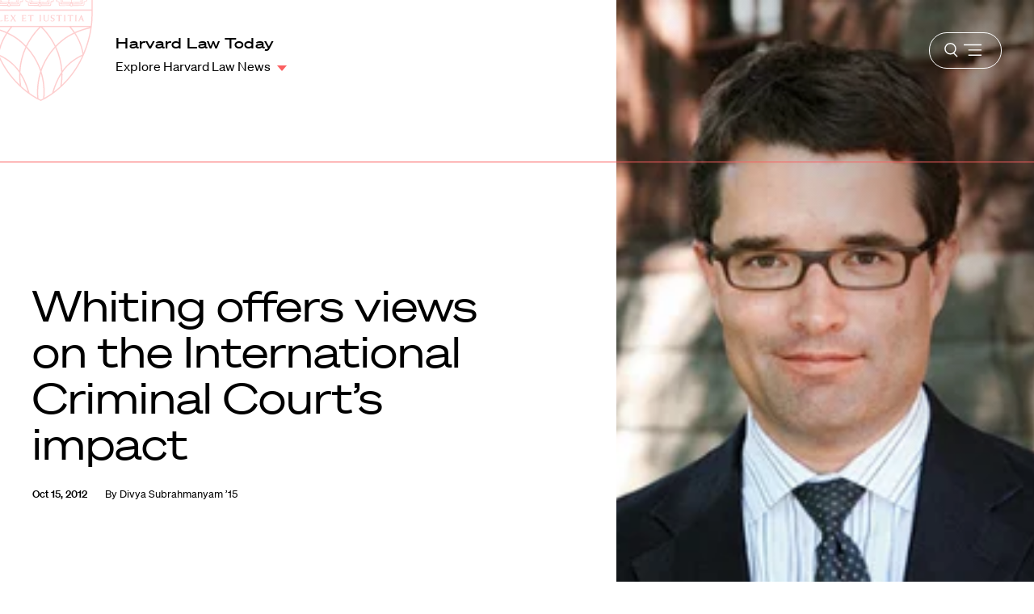

--- FILE ---
content_type: text/html; charset=UTF-8
request_url: https://hls.harvard.edu/today/whiting-offers-views-on-the-international-criminal-courts-impact/
body_size: 223776
content:





<!DOCTYPE html>
<html class="no-js" lang="en-us">

  <head>
  <meta charset="utf-8"/><script type="text/javascript">(window.NREUM||(NREUM={})).init={privacy:{cookies_enabled:true},ajax:{deny_list:["bam.nr-data.net"]},feature_flags:["soft_nav"],distributed_tracing:{enabled:true}};(window.NREUM||(NREUM={})).loader_config={agentID:"1134240525",accountID:"3605502",trustKey:"66686",xpid:"VwAHVFNTChABVFhTBQQAUlQA",licenseKey:"NRJS-867ec74bb04dc6c4946",applicationID:"1091257401",browserID:"1134240525"};;/*! For license information please see nr-loader-spa-1.308.0.min.js.LICENSE.txt */
(()=>{var e,t,r={384:(e,t,r)=>{"use strict";r.d(t,{NT:()=>a,US:()=>u,Zm:()=>o,bQ:()=>d,dV:()=>c,pV:()=>l});var n=r(6154),i=r(1863),s=r(1910);const a={beacon:"bam.nr-data.net",errorBeacon:"bam.nr-data.net"};function o(){return n.gm.NREUM||(n.gm.NREUM={}),void 0===n.gm.newrelic&&(n.gm.newrelic=n.gm.NREUM),n.gm.NREUM}function c(){let e=o();return e.o||(e.o={ST:n.gm.setTimeout,SI:n.gm.setImmediate||n.gm.setInterval,CT:n.gm.clearTimeout,XHR:n.gm.XMLHttpRequest,REQ:n.gm.Request,EV:n.gm.Event,PR:n.gm.Promise,MO:n.gm.MutationObserver,FETCH:n.gm.fetch,WS:n.gm.WebSocket},(0,s.i)(...Object.values(e.o))),e}function d(e,t){let r=o();r.initializedAgents??={},t.initializedAt={ms:(0,i.t)(),date:new Date},r.initializedAgents[e]=t}function u(e,t){o()[e]=t}function l(){return function(){let e=o();const t=e.info||{};e.info={beacon:a.beacon,errorBeacon:a.errorBeacon,...t}}(),function(){let e=o();const t=e.init||{};e.init={...t}}(),c(),function(){let e=o();const t=e.loader_config||{};e.loader_config={...t}}(),o()}},782:(e,t,r)=>{"use strict";r.d(t,{T:()=>n});const n=r(860).K7.pageViewTiming},860:(e,t,r)=>{"use strict";r.d(t,{$J:()=>u,K7:()=>c,P3:()=>d,XX:()=>i,Yy:()=>o,df:()=>s,qY:()=>n,v4:()=>a});const n="events",i="jserrors",s="browser/blobs",a="rum",o="browser/logs",c={ajax:"ajax",genericEvents:"generic_events",jserrors:i,logging:"logging",metrics:"metrics",pageAction:"page_action",pageViewEvent:"page_view_event",pageViewTiming:"page_view_timing",sessionReplay:"session_replay",sessionTrace:"session_trace",softNav:"soft_navigations",spa:"spa"},d={[c.pageViewEvent]:1,[c.pageViewTiming]:2,[c.metrics]:3,[c.jserrors]:4,[c.spa]:5,[c.ajax]:6,[c.sessionTrace]:7,[c.softNav]:8,[c.sessionReplay]:9,[c.logging]:10,[c.genericEvents]:11},u={[c.pageViewEvent]:a,[c.pageViewTiming]:n,[c.ajax]:n,[c.spa]:n,[c.softNav]:n,[c.metrics]:i,[c.jserrors]:i,[c.sessionTrace]:s,[c.sessionReplay]:s,[c.logging]:o,[c.genericEvents]:"ins"}},944:(e,t,r)=>{"use strict";r.d(t,{R:()=>i});var n=r(3241);function i(e,t){"function"==typeof console.debug&&(console.debug("New Relic Warning: https://github.com/newrelic/newrelic-browser-agent/blob/main/docs/warning-codes.md#".concat(e),t),(0,n.W)({agentIdentifier:null,drained:null,type:"data",name:"warn",feature:"warn",data:{code:e,secondary:t}}))}},993:(e,t,r)=>{"use strict";r.d(t,{A$:()=>s,ET:()=>a,TZ:()=>o,p_:()=>i});var n=r(860);const i={ERROR:"ERROR",WARN:"WARN",INFO:"INFO",DEBUG:"DEBUG",TRACE:"TRACE"},s={OFF:0,ERROR:1,WARN:2,INFO:3,DEBUG:4,TRACE:5},a="log",o=n.K7.logging},1541:(e,t,r)=>{"use strict";r.d(t,{U:()=>i,f:()=>n});const n={MFE:"MFE",BA:"BA"};function i(e,t){if(2!==t?.harvestEndpointVersion)return{};const r=t.agentRef.runtime.appMetadata.agents[0].entityGuid;return e?{"source.id":e.id,"source.name":e.name,"source.type":e.type,"parent.id":e.parent?.id||r,"parent.type":e.parent?.type||n.BA}:{"entity.guid":r,appId:t.agentRef.info.applicationID}}},1687:(e,t,r)=>{"use strict";r.d(t,{Ak:()=>d,Ze:()=>h,x3:()=>u});var n=r(3241),i=r(7836),s=r(3606),a=r(860),o=r(2646);const c={};function d(e,t){const r={staged:!1,priority:a.P3[t]||0};l(e),c[e].get(t)||c[e].set(t,r)}function u(e,t){e&&c[e]&&(c[e].get(t)&&c[e].delete(t),p(e,t,!1),c[e].size&&f(e))}function l(e){if(!e)throw new Error("agentIdentifier required");c[e]||(c[e]=new Map)}function h(e="",t="feature",r=!1){if(l(e),!e||!c[e].get(t)||r)return p(e,t);c[e].get(t).staged=!0,f(e)}function f(e){const t=Array.from(c[e]);t.every(([e,t])=>t.staged)&&(t.sort((e,t)=>e[1].priority-t[1].priority),t.forEach(([t])=>{c[e].delete(t),p(e,t)}))}function p(e,t,r=!0){const a=e?i.ee.get(e):i.ee,c=s.i.handlers;if(!a.aborted&&a.backlog&&c){if((0,n.W)({agentIdentifier:e,type:"lifecycle",name:"drain",feature:t}),r){const e=a.backlog[t],r=c[t];if(r){for(let t=0;e&&t<e.length;++t)g(e[t],r);Object.entries(r).forEach(([e,t])=>{Object.values(t||{}).forEach(t=>{t[0]?.on&&t[0]?.context()instanceof o.y&&t[0].on(e,t[1])})})}}a.isolatedBacklog||delete c[t],a.backlog[t]=null,a.emit("drain-"+t,[])}}function g(e,t){var r=e[1];Object.values(t[r]||{}).forEach(t=>{var r=e[0];if(t[0]===r){var n=t[1],i=e[3],s=e[2];n.apply(i,s)}})}},1738:(e,t,r)=>{"use strict";r.d(t,{U:()=>f,Y:()=>h});var n=r(3241),i=r(9908),s=r(1863),a=r(944),o=r(5701),c=r(3969),d=r(8362),u=r(860),l=r(4261);function h(e,t,r,s){const h=s||r;!h||h[e]&&h[e]!==d.d.prototype[e]||(h[e]=function(){(0,i.p)(c.xV,["API/"+e+"/called"],void 0,u.K7.metrics,r.ee),(0,n.W)({agentIdentifier:r.agentIdentifier,drained:!!o.B?.[r.agentIdentifier],type:"data",name:"api",feature:l.Pl+e,data:{}});try{return t.apply(this,arguments)}catch(e){(0,a.R)(23,e)}})}function f(e,t,r,n,a){const o=e.info;null===r?delete o.jsAttributes[t]:o.jsAttributes[t]=r,(a||null===r)&&(0,i.p)(l.Pl+n,[(0,s.t)(),t,r],void 0,"session",e.ee)}},1741:(e,t,r)=>{"use strict";r.d(t,{W:()=>s});var n=r(944),i=r(4261);class s{#e(e,...t){if(this[e]!==s.prototype[e])return this[e](...t);(0,n.R)(35,e)}addPageAction(e,t){return this.#e(i.hG,e,t)}register(e){return this.#e(i.eY,e)}recordCustomEvent(e,t){return this.#e(i.fF,e,t)}setPageViewName(e,t){return this.#e(i.Fw,e,t)}setCustomAttribute(e,t,r){return this.#e(i.cD,e,t,r)}noticeError(e,t){return this.#e(i.o5,e,t)}setUserId(e,t=!1){return this.#e(i.Dl,e,t)}setApplicationVersion(e){return this.#e(i.nb,e)}setErrorHandler(e){return this.#e(i.bt,e)}addRelease(e,t){return this.#e(i.k6,e,t)}log(e,t){return this.#e(i.$9,e,t)}start(){return this.#e(i.d3)}finished(e){return this.#e(i.BL,e)}recordReplay(){return this.#e(i.CH)}pauseReplay(){return this.#e(i.Tb)}addToTrace(e){return this.#e(i.U2,e)}setCurrentRouteName(e){return this.#e(i.PA,e)}interaction(e){return this.#e(i.dT,e)}wrapLogger(e,t,r){return this.#e(i.Wb,e,t,r)}measure(e,t){return this.#e(i.V1,e,t)}consent(e){return this.#e(i.Pv,e)}}},1863:(e,t,r)=>{"use strict";function n(){return Math.floor(performance.now())}r.d(t,{t:()=>n})},1910:(e,t,r)=>{"use strict";r.d(t,{i:()=>s});var n=r(944);const i=new Map;function s(...e){return e.every(e=>{if(i.has(e))return i.get(e);const t="function"==typeof e?e.toString():"",r=t.includes("[native code]"),s=t.includes("nrWrapper");return r||s||(0,n.R)(64,e?.name||t),i.set(e,r),r})}},2555:(e,t,r)=>{"use strict";r.d(t,{D:()=>o,f:()=>a});var n=r(384),i=r(8122);const s={beacon:n.NT.beacon,errorBeacon:n.NT.errorBeacon,licenseKey:void 0,applicationID:void 0,sa:void 0,queueTime:void 0,applicationTime:void 0,ttGuid:void 0,user:void 0,account:void 0,product:void 0,extra:void 0,jsAttributes:{},userAttributes:void 0,atts:void 0,transactionName:void 0,tNamePlain:void 0};function a(e){try{return!!e.licenseKey&&!!e.errorBeacon&&!!e.applicationID}catch(e){return!1}}const o=e=>(0,i.a)(e,s)},2614:(e,t,r)=>{"use strict";r.d(t,{BB:()=>a,H3:()=>n,g:()=>d,iL:()=>c,tS:()=>o,uh:()=>i,wk:()=>s});const n="NRBA",i="SESSION",s=144e5,a=18e5,o={STARTED:"session-started",PAUSE:"session-pause",RESET:"session-reset",RESUME:"session-resume",UPDATE:"session-update"},c={SAME_TAB:"same-tab",CROSS_TAB:"cross-tab"},d={OFF:0,FULL:1,ERROR:2}},2646:(e,t,r)=>{"use strict";r.d(t,{y:()=>n});class n{constructor(e){this.contextId=e}}},2843:(e,t,r)=>{"use strict";r.d(t,{G:()=>s,u:()=>i});var n=r(3878);function i(e,t=!1,r,i){(0,n.DD)("visibilitychange",function(){if(t)return void("hidden"===document.visibilityState&&e());e(document.visibilityState)},r,i)}function s(e,t,r){(0,n.sp)("pagehide",e,t,r)}},3241:(e,t,r)=>{"use strict";r.d(t,{W:()=>s});var n=r(6154);const i="newrelic";function s(e={}){try{n.gm.dispatchEvent(new CustomEvent(i,{detail:e}))}catch(e){}}},3304:(e,t,r)=>{"use strict";r.d(t,{A:()=>s});var n=r(7836);const i=()=>{const e=new WeakSet;return(t,r)=>{if("object"==typeof r&&null!==r){if(e.has(r))return;e.add(r)}return r}};function s(e){try{return JSON.stringify(e,i())??""}catch(e){try{n.ee.emit("internal-error",[e])}catch(e){}return""}}},3333:(e,t,r)=>{"use strict";r.d(t,{$v:()=>u,TZ:()=>n,Xh:()=>c,Zp:()=>i,kd:()=>d,mq:()=>o,nf:()=>a,qN:()=>s});const n=r(860).K7.genericEvents,i=["auxclick","click","copy","keydown","paste","scrollend"],s=["focus","blur"],a=4,o=1e3,c=2e3,d=["PageAction","UserAction","BrowserPerformance"],u={RESOURCES:"experimental.resources",REGISTER:"register"}},3434:(e,t,r)=>{"use strict";r.d(t,{Jt:()=>s,YM:()=>d});var n=r(7836),i=r(5607);const s="nr@original:".concat(i.W),a=50;var o=Object.prototype.hasOwnProperty,c=!1;function d(e,t){return e||(e=n.ee),r.inPlace=function(e,t,n,i,s){n||(n="");const a="-"===n.charAt(0);for(let o=0;o<t.length;o++){const c=t[o],d=e[c];l(d)||(e[c]=r(d,a?c+n:n,i,c,s))}},r.flag=s,r;function r(t,r,n,c,d){return l(t)?t:(r||(r=""),nrWrapper[s]=t,function(e,t,r){if(Object.defineProperty&&Object.keys)try{return Object.keys(e).forEach(function(r){Object.defineProperty(t,r,{get:function(){return e[r]},set:function(t){return e[r]=t,t}})}),t}catch(e){u([e],r)}for(var n in e)o.call(e,n)&&(t[n]=e[n])}(t,nrWrapper,e),nrWrapper);function nrWrapper(){var s,o,l,h;let f;try{o=this,s=[...arguments],l="function"==typeof n?n(s,o):n||{}}catch(t){u([t,"",[s,o,c],l],e)}i(r+"start",[s,o,c],l,d);const p=performance.now();let g;try{return h=t.apply(o,s),g=performance.now(),h}catch(e){throw g=performance.now(),i(r+"err",[s,o,e],l,d),f=e,f}finally{const e=g-p,t={start:p,end:g,duration:e,isLongTask:e>=a,methodName:c,thrownError:f};t.isLongTask&&i("long-task",[t,o],l,d),i(r+"end",[s,o,h],l,d)}}}function i(r,n,i,s){if(!c||t){var a=c;c=!0;try{e.emit(r,n,i,t,s)}catch(t){u([t,r,n,i],e)}c=a}}}function u(e,t){t||(t=n.ee);try{t.emit("internal-error",e)}catch(e){}}function l(e){return!(e&&"function"==typeof e&&e.apply&&!e[s])}},3606:(e,t,r)=>{"use strict";r.d(t,{i:()=>s});var n=r(9908);s.on=a;var i=s.handlers={};function s(e,t,r,s){a(s||n.d,i,e,t,r)}function a(e,t,r,i,s){s||(s="feature"),e||(e=n.d);var a=t[s]=t[s]||{};(a[r]=a[r]||[]).push([e,i])}},3738:(e,t,r)=>{"use strict";r.d(t,{He:()=>i,Kp:()=>o,Lc:()=>d,Rz:()=>u,TZ:()=>n,bD:()=>s,d3:()=>a,jx:()=>l,sl:()=>h,uP:()=>c});const n=r(860).K7.sessionTrace,i="bstResource",s="resource",a="-start",o="-end",c="fn"+a,d="fn"+o,u="pushState",l=1e3,h=3e4},3785:(e,t,r)=>{"use strict";r.d(t,{R:()=>c,b:()=>d});var n=r(9908),i=r(1863),s=r(860),a=r(3969),o=r(993);function c(e,t,r={},c=o.p_.INFO,d=!0,u,l=(0,i.t)()){(0,n.p)(a.xV,["API/logging/".concat(c.toLowerCase(),"/called")],void 0,s.K7.metrics,e),(0,n.p)(o.ET,[l,t,r,c,d,u],void 0,s.K7.logging,e)}function d(e){return"string"==typeof e&&Object.values(o.p_).some(t=>t===e.toUpperCase().trim())}},3878:(e,t,r)=>{"use strict";function n(e,t){return{capture:e,passive:!1,signal:t}}function i(e,t,r=!1,i){window.addEventListener(e,t,n(r,i))}function s(e,t,r=!1,i){document.addEventListener(e,t,n(r,i))}r.d(t,{DD:()=>s,jT:()=>n,sp:()=>i})},3962:(e,t,r)=>{"use strict";r.d(t,{AM:()=>a,O2:()=>l,OV:()=>s,Qu:()=>h,TZ:()=>c,ih:()=>f,pP:()=>o,t1:()=>u,tC:()=>i,wD:()=>d});var n=r(860);const i=["click","keydown","submit"],s="popstate",a="api",o="initialPageLoad",c=n.K7.softNav,d=5e3,u=500,l={INITIAL_PAGE_LOAD:"",ROUTE_CHANGE:1,UNSPECIFIED:2},h={INTERACTION:1,AJAX:2,CUSTOM_END:3,CUSTOM_TRACER:4},f={IP:"in progress",PF:"pending finish",FIN:"finished",CAN:"cancelled"}},3969:(e,t,r)=>{"use strict";r.d(t,{TZ:()=>n,XG:()=>o,rs:()=>i,xV:()=>a,z_:()=>s});const n=r(860).K7.metrics,i="sm",s="cm",a="storeSupportabilityMetrics",o="storeEventMetrics"},4234:(e,t,r)=>{"use strict";r.d(t,{W:()=>s});var n=r(7836),i=r(1687);class s{constructor(e,t){this.agentIdentifier=e,this.ee=n.ee.get(e),this.featureName=t,this.blocked=!1}deregisterDrain(){(0,i.x3)(this.agentIdentifier,this.featureName)}}},4261:(e,t,r)=>{"use strict";r.d(t,{$9:()=>u,BL:()=>c,CH:()=>p,Dl:()=>R,Fw:()=>w,PA:()=>v,Pl:()=>n,Pv:()=>A,Tb:()=>h,U2:()=>a,V1:()=>E,Wb:()=>T,bt:()=>y,cD:()=>b,d3:()=>x,dT:()=>d,eY:()=>g,fF:()=>f,hG:()=>s,hw:()=>i,k6:()=>o,nb:()=>m,o5:()=>l});const n="api-",i=n+"ixn-",s="addPageAction",a="addToTrace",o="addRelease",c="finished",d="interaction",u="log",l="noticeError",h="pauseReplay",f="recordCustomEvent",p="recordReplay",g="register",m="setApplicationVersion",v="setCurrentRouteName",b="setCustomAttribute",y="setErrorHandler",w="setPageViewName",R="setUserId",x="start",T="wrapLogger",E="measure",A="consent"},5205:(e,t,r)=>{"use strict";r.d(t,{j:()=>S});var n=r(384),i=r(1741);var s=r(2555),a=r(3333);const o=e=>{if(!e||"string"!=typeof e)return!1;try{document.createDocumentFragment().querySelector(e)}catch{return!1}return!0};var c=r(2614),d=r(944),u=r(8122);const l="[data-nr-mask]",h=e=>(0,u.a)(e,(()=>{const e={feature_flags:[],experimental:{allow_registered_children:!1,resources:!1},mask_selector:"*",block_selector:"[data-nr-block]",mask_input_options:{color:!1,date:!1,"datetime-local":!1,email:!1,month:!1,number:!1,range:!1,search:!1,tel:!1,text:!1,time:!1,url:!1,week:!1,textarea:!1,select:!1,password:!0}};return{ajax:{deny_list:void 0,block_internal:!0,enabled:!0,autoStart:!0},api:{get allow_registered_children(){return e.feature_flags.includes(a.$v.REGISTER)||e.experimental.allow_registered_children},set allow_registered_children(t){e.experimental.allow_registered_children=t},duplicate_registered_data:!1},browser_consent_mode:{enabled:!1},distributed_tracing:{enabled:void 0,exclude_newrelic_header:void 0,cors_use_newrelic_header:void 0,cors_use_tracecontext_headers:void 0,allowed_origins:void 0},get feature_flags(){return e.feature_flags},set feature_flags(t){e.feature_flags=t},generic_events:{enabled:!0,autoStart:!0},harvest:{interval:30},jserrors:{enabled:!0,autoStart:!0},logging:{enabled:!0,autoStart:!0},metrics:{enabled:!0,autoStart:!0},obfuscate:void 0,page_action:{enabled:!0},page_view_event:{enabled:!0,autoStart:!0},page_view_timing:{enabled:!0,autoStart:!0},performance:{capture_marks:!1,capture_measures:!1,capture_detail:!0,resources:{get enabled(){return e.feature_flags.includes(a.$v.RESOURCES)||e.experimental.resources},set enabled(t){e.experimental.resources=t},asset_types:[],first_party_domains:[],ignore_newrelic:!0}},privacy:{cookies_enabled:!0},proxy:{assets:void 0,beacon:void 0},session:{expiresMs:c.wk,inactiveMs:c.BB},session_replay:{autoStart:!0,enabled:!1,preload:!1,sampling_rate:10,error_sampling_rate:100,collect_fonts:!1,inline_images:!1,fix_stylesheets:!0,mask_all_inputs:!0,get mask_text_selector(){return e.mask_selector},set mask_text_selector(t){o(t)?e.mask_selector="".concat(t,",").concat(l):""===t||null===t?e.mask_selector=l:(0,d.R)(5,t)},get block_class(){return"nr-block"},get ignore_class(){return"nr-ignore"},get mask_text_class(){return"nr-mask"},get block_selector(){return e.block_selector},set block_selector(t){o(t)?e.block_selector+=",".concat(t):""!==t&&(0,d.R)(6,t)},get mask_input_options(){return e.mask_input_options},set mask_input_options(t){t&&"object"==typeof t?e.mask_input_options={...t,password:!0}:(0,d.R)(7,t)}},session_trace:{enabled:!0,autoStart:!0},soft_navigations:{enabled:!0,autoStart:!0},spa:{enabled:!0,autoStart:!0},ssl:void 0,user_actions:{enabled:!0,elementAttributes:["id","className","tagName","type"]}}})());var f=r(6154),p=r(9324);let g=0;const m={buildEnv:p.F3,distMethod:p.Xs,version:p.xv,originTime:f.WN},v={consented:!1},b={appMetadata:{},get consented(){return this.session?.state?.consent||v.consented},set consented(e){v.consented=e},customTransaction:void 0,denyList:void 0,disabled:!1,harvester:void 0,isolatedBacklog:!1,isRecording:!1,loaderType:void 0,maxBytes:3e4,obfuscator:void 0,onerror:void 0,ptid:void 0,releaseIds:{},session:void 0,timeKeeper:void 0,registeredEntities:[],jsAttributesMetadata:{bytes:0},get harvestCount(){return++g}},y=e=>{const t=(0,u.a)(e,b),r=Object.keys(m).reduce((e,t)=>(e[t]={value:m[t],writable:!1,configurable:!0,enumerable:!0},e),{});return Object.defineProperties(t,r)};var w=r(5701);const R=e=>{const t=e.startsWith("http");e+="/",r.p=t?e:"https://"+e};var x=r(7836),T=r(3241);const E={accountID:void 0,trustKey:void 0,agentID:void 0,licenseKey:void 0,applicationID:void 0,xpid:void 0},A=e=>(0,u.a)(e,E),_=new Set;function S(e,t={},r,a){let{init:o,info:c,loader_config:d,runtime:u={},exposed:l=!0}=t;if(!c){const e=(0,n.pV)();o=e.init,c=e.info,d=e.loader_config}e.init=h(o||{}),e.loader_config=A(d||{}),c.jsAttributes??={},f.bv&&(c.jsAttributes.isWorker=!0),e.info=(0,s.D)(c);const p=e.init,g=[c.beacon,c.errorBeacon];_.has(e.agentIdentifier)||(p.proxy.assets&&(R(p.proxy.assets),g.push(p.proxy.assets)),p.proxy.beacon&&g.push(p.proxy.beacon),e.beacons=[...g],function(e){const t=(0,n.pV)();Object.getOwnPropertyNames(i.W.prototype).forEach(r=>{const n=i.W.prototype[r];if("function"!=typeof n||"constructor"===n)return;let s=t[r];e[r]&&!1!==e.exposed&&"micro-agent"!==e.runtime?.loaderType&&(t[r]=(...t)=>{const n=e[r](...t);return s?s(...t):n})})}(e),(0,n.US)("activatedFeatures",w.B)),u.denyList=[...p.ajax.deny_list||[],...p.ajax.block_internal?g:[]],u.ptid=e.agentIdentifier,u.loaderType=r,e.runtime=y(u),_.has(e.agentIdentifier)||(e.ee=x.ee.get(e.agentIdentifier),e.exposed=l,(0,T.W)({agentIdentifier:e.agentIdentifier,drained:!!w.B?.[e.agentIdentifier],type:"lifecycle",name:"initialize",feature:void 0,data:e.config})),_.add(e.agentIdentifier)}},5270:(e,t,r)=>{"use strict";r.d(t,{Aw:()=>a,SR:()=>s,rF:()=>o});var n=r(384),i=r(7767);function s(e){return!!(0,n.dV)().o.MO&&(0,i.V)(e)&&!0===e?.session_trace.enabled}function a(e){return!0===e?.session_replay.preload&&s(e)}function o(e,t){try{if("string"==typeof t?.type){if("password"===t.type.toLowerCase())return"*".repeat(e?.length||0);if(void 0!==t?.dataset?.nrUnmask||t?.classList?.contains("nr-unmask"))return e}}catch(e){}return"string"==typeof e?e.replace(/[\S]/g,"*"):"*".repeat(e?.length||0)}},5289:(e,t,r)=>{"use strict";r.d(t,{GG:()=>a,Qr:()=>c,sB:()=>o});var n=r(3878),i=r(6389);function s(){return"undefined"==typeof document||"complete"===document.readyState}function a(e,t){if(s())return e();const r=(0,i.J)(e),a=setInterval(()=>{s()&&(clearInterval(a),r())},500);(0,n.sp)("load",r,t)}function o(e){if(s())return e();(0,n.DD)("DOMContentLoaded",e)}function c(e){if(s())return e();(0,n.sp)("popstate",e)}},5607:(e,t,r)=>{"use strict";r.d(t,{W:()=>n});const n=(0,r(9566).bz)()},5701:(e,t,r)=>{"use strict";r.d(t,{B:()=>s,t:()=>a});var n=r(3241);const i=new Set,s={};function a(e,t){const r=t.agentIdentifier;s[r]??={},e&&"object"==typeof e&&(i.has(r)||(t.ee.emit("rumresp",[e]),s[r]=e,i.add(r),(0,n.W)({agentIdentifier:r,loaded:!0,drained:!0,type:"lifecycle",name:"load",feature:void 0,data:e})))}},6154:(e,t,r)=>{"use strict";r.d(t,{OF:()=>d,RI:()=>i,WN:()=>h,bv:()=>s,eN:()=>f,gm:()=>a,lR:()=>l,m:()=>c,mw:()=>o,sb:()=>u});var n=r(1863);const i="undefined"!=typeof window&&!!window.document,s="undefined"!=typeof WorkerGlobalScope&&("undefined"!=typeof self&&self instanceof WorkerGlobalScope&&self.navigator instanceof WorkerNavigator||"undefined"!=typeof globalThis&&globalThis instanceof WorkerGlobalScope&&globalThis.navigator instanceof WorkerNavigator),a=i?window:"undefined"!=typeof WorkerGlobalScope&&("undefined"!=typeof self&&self instanceof WorkerGlobalScope&&self||"undefined"!=typeof globalThis&&globalThis instanceof WorkerGlobalScope&&globalThis),o=Boolean("hidden"===a?.document?.visibilityState),c=""+a?.location,d=/iPad|iPhone|iPod/.test(a.navigator?.userAgent),u=d&&"undefined"==typeof SharedWorker,l=(()=>{const e=a.navigator?.userAgent?.match(/Firefox[/\s](\d+\.\d+)/);return Array.isArray(e)&&e.length>=2?+e[1]:0})(),h=Date.now()-(0,n.t)(),f=()=>"undefined"!=typeof PerformanceNavigationTiming&&a?.performance?.getEntriesByType("navigation")?.[0]?.responseStart},6344:(e,t,r)=>{"use strict";r.d(t,{BB:()=>u,Qb:()=>l,TZ:()=>i,Ug:()=>a,Vh:()=>s,_s:()=>o,bc:()=>d,yP:()=>c});var n=r(2614);const i=r(860).K7.sessionReplay,s="errorDuringReplay",a=.12,o={DomContentLoaded:0,Load:1,FullSnapshot:2,IncrementalSnapshot:3,Meta:4,Custom:5},c={[n.g.ERROR]:15e3,[n.g.FULL]:3e5,[n.g.OFF]:0},d={RESET:{message:"Session was reset",sm:"Reset"},IMPORT:{message:"Recorder failed to import",sm:"Import"},TOO_MANY:{message:"429: Too Many Requests",sm:"Too-Many"},TOO_BIG:{message:"Payload was too large",sm:"Too-Big"},CROSS_TAB:{message:"Session Entity was set to OFF on another tab",sm:"Cross-Tab"},ENTITLEMENTS:{message:"Session Replay is not allowed and will not be started",sm:"Entitlement"}},u=5e3,l={API:"api",RESUME:"resume",SWITCH_TO_FULL:"switchToFull",INITIALIZE:"initialize",PRELOAD:"preload"}},6389:(e,t,r)=>{"use strict";function n(e,t=500,r={}){const n=r?.leading||!1;let i;return(...r)=>{n&&void 0===i&&(e.apply(this,r),i=setTimeout(()=>{i=clearTimeout(i)},t)),n||(clearTimeout(i),i=setTimeout(()=>{e.apply(this,r)},t))}}function i(e){let t=!1;return(...r)=>{t||(t=!0,e.apply(this,r))}}r.d(t,{J:()=>i,s:()=>n})},6630:(e,t,r)=>{"use strict";r.d(t,{T:()=>n});const n=r(860).K7.pageViewEvent},6774:(e,t,r)=>{"use strict";r.d(t,{T:()=>n});const n=r(860).K7.jserrors},7295:(e,t,r)=>{"use strict";r.d(t,{Xv:()=>a,gX:()=>i,iW:()=>s});var n=[];function i(e){if(!e||s(e))return!1;if(0===n.length)return!0;if("*"===n[0].hostname)return!1;for(var t=0;t<n.length;t++){var r=n[t];if(r.hostname.test(e.hostname)&&r.pathname.test(e.pathname))return!1}return!0}function s(e){return void 0===e.hostname}function a(e){if(n=[],e&&e.length)for(var t=0;t<e.length;t++){let r=e[t];if(!r)continue;if("*"===r)return void(n=[{hostname:"*"}]);0===r.indexOf("http://")?r=r.substring(7):0===r.indexOf("https://")&&(r=r.substring(8));const i=r.indexOf("/");let s,a;i>0?(s=r.substring(0,i),a=r.substring(i)):(s=r,a="*");let[c]=s.split(":");n.push({hostname:o(c),pathname:o(a,!0)})}}function o(e,t=!1){const r=e.replace(/[.+?^${}()|[\]\\]/g,e=>"\\"+e).replace(/\*/g,".*?");return new RegExp((t?"^":"")+r+"$")}},7485:(e,t,r)=>{"use strict";r.d(t,{D:()=>i});var n=r(6154);function i(e){if(0===(e||"").indexOf("data:"))return{protocol:"data"};try{const t=new URL(e,location.href),r={port:t.port,hostname:t.hostname,pathname:t.pathname,search:t.search,protocol:t.protocol.slice(0,t.protocol.indexOf(":")),sameOrigin:t.protocol===n.gm?.location?.protocol&&t.host===n.gm?.location?.host};return r.port&&""!==r.port||("http:"===t.protocol&&(r.port="80"),"https:"===t.protocol&&(r.port="443")),r.pathname&&""!==r.pathname?r.pathname.startsWith("/")||(r.pathname="/".concat(r.pathname)):r.pathname="/",r}catch(e){return{}}}},7699:(e,t,r)=>{"use strict";r.d(t,{It:()=>s,KC:()=>o,No:()=>i,qh:()=>a});var n=r(860);const i=16e3,s=1e6,a="SESSION_ERROR",o={[n.K7.logging]:!0,[n.K7.genericEvents]:!1,[n.K7.jserrors]:!1,[n.K7.ajax]:!1}},7767:(e,t,r)=>{"use strict";r.d(t,{V:()=>i});var n=r(6154);const i=e=>n.RI&&!0===e?.privacy.cookies_enabled},7836:(e,t,r)=>{"use strict";r.d(t,{P:()=>o,ee:()=>c});var n=r(384),i=r(8990),s=r(2646),a=r(5607);const o="nr@context:".concat(a.W),c=function e(t,r){var n={},a={},u={},l=!1;try{l=16===r.length&&d.initializedAgents?.[r]?.runtime.isolatedBacklog}catch(e){}var h={on:p,addEventListener:p,removeEventListener:function(e,t){var r=n[e];if(!r)return;for(var i=0;i<r.length;i++)r[i]===t&&r.splice(i,1)},emit:function(e,r,n,i,s){!1!==s&&(s=!0);if(c.aborted&&!i)return;t&&s&&t.emit(e,r,n);var o=f(n);g(e).forEach(e=>{e.apply(o,r)});var d=v()[a[e]];d&&d.push([h,e,r,o]);return o},get:m,listeners:g,context:f,buffer:function(e,t){const r=v();if(t=t||"feature",h.aborted)return;Object.entries(e||{}).forEach(([e,n])=>{a[n]=t,t in r||(r[t]=[])})},abort:function(){h._aborted=!0,Object.keys(h.backlog).forEach(e=>{delete h.backlog[e]})},isBuffering:function(e){return!!v()[a[e]]},debugId:r,backlog:l?{}:t&&"object"==typeof t.backlog?t.backlog:{},isolatedBacklog:l};return Object.defineProperty(h,"aborted",{get:()=>{let e=h._aborted||!1;return e||(t&&(e=t.aborted),e)}}),h;function f(e){return e&&e instanceof s.y?e:e?(0,i.I)(e,o,()=>new s.y(o)):new s.y(o)}function p(e,t){n[e]=g(e).concat(t)}function g(e){return n[e]||[]}function m(t){return u[t]=u[t]||e(h,t)}function v(){return h.backlog}}(void 0,"globalEE"),d=(0,n.Zm)();d.ee||(d.ee=c)},8122:(e,t,r)=>{"use strict";r.d(t,{a:()=>i});var n=r(944);function i(e,t){try{if(!e||"object"!=typeof e)return(0,n.R)(3);if(!t||"object"!=typeof t)return(0,n.R)(4);const r=Object.create(Object.getPrototypeOf(t),Object.getOwnPropertyDescriptors(t)),s=0===Object.keys(r).length?e:r;for(let a in s)if(void 0!==e[a])try{if(null===e[a]){r[a]=null;continue}Array.isArray(e[a])&&Array.isArray(t[a])?r[a]=Array.from(new Set([...e[a],...t[a]])):"object"==typeof e[a]&&"object"==typeof t[a]?r[a]=i(e[a],t[a]):r[a]=e[a]}catch(e){r[a]||(0,n.R)(1,e)}return r}catch(e){(0,n.R)(2,e)}}},8139:(e,t,r)=>{"use strict";r.d(t,{u:()=>h});var n=r(7836),i=r(3434),s=r(8990),a=r(6154);const o={},c=a.gm.XMLHttpRequest,d="addEventListener",u="removeEventListener",l="nr@wrapped:".concat(n.P);function h(e){var t=function(e){return(e||n.ee).get("events")}(e);if(o[t.debugId]++)return t;o[t.debugId]=1;var r=(0,i.YM)(t,!0);function h(e){r.inPlace(e,[d,u],"-",p)}function p(e,t){return e[1]}return"getPrototypeOf"in Object&&(a.RI&&f(document,h),c&&f(c.prototype,h),f(a.gm,h)),t.on(d+"-start",function(e,t){var n=e[1];if(null!==n&&("function"==typeof n||"object"==typeof n)&&"newrelic"!==e[0]){var i=(0,s.I)(n,l,function(){var e={object:function(){if("function"!=typeof n.handleEvent)return;return n.handleEvent.apply(n,arguments)},function:n}[typeof n];return e?r(e,"fn-",null,e.name||"anonymous"):n});this.wrapped=e[1]=i}}),t.on(u+"-start",function(e){e[1]=this.wrapped||e[1]}),t}function f(e,t,...r){let n=e;for(;"object"==typeof n&&!Object.prototype.hasOwnProperty.call(n,d);)n=Object.getPrototypeOf(n);n&&t(n,...r)}},8362:(e,t,r)=>{"use strict";r.d(t,{d:()=>s});var n=r(9566),i=r(1741);class s extends i.W{agentIdentifier=(0,n.LA)(16)}},8374:(e,t,r)=>{r.nc=(()=>{try{return document?.currentScript?.nonce}catch(e){}return""})()},8990:(e,t,r)=>{"use strict";r.d(t,{I:()=>i});var n=Object.prototype.hasOwnProperty;function i(e,t,r){if(n.call(e,t))return e[t];var i=r();if(Object.defineProperty&&Object.keys)try{return Object.defineProperty(e,t,{value:i,writable:!0,enumerable:!1}),i}catch(e){}return e[t]=i,i}},9119:(e,t,r)=>{"use strict";r.d(t,{L:()=>s});var n=/([^?#]*)[^#]*(#[^?]*|$).*/,i=/([^?#]*)().*/;function s(e,t){return e?e.replace(t?n:i,"$1$2"):e}},9300:(e,t,r)=>{"use strict";r.d(t,{T:()=>n});const n=r(860).K7.ajax},9324:(e,t,r)=>{"use strict";r.d(t,{AJ:()=>a,F3:()=>i,Xs:()=>s,Yq:()=>o,xv:()=>n});const n="1.308.0",i="PROD",s="CDN",a="@newrelic/rrweb",o="1.0.1"},9566:(e,t,r)=>{"use strict";r.d(t,{LA:()=>o,ZF:()=>c,bz:()=>a,el:()=>d});var n=r(6154);const i="xxxxxxxx-xxxx-4xxx-yxxx-xxxxxxxxxxxx";function s(e,t){return e?15&e[t]:16*Math.random()|0}function a(){const e=n.gm?.crypto||n.gm?.msCrypto;let t,r=0;return e&&e.getRandomValues&&(t=e.getRandomValues(new Uint8Array(30))),i.split("").map(e=>"x"===e?s(t,r++).toString(16):"y"===e?(3&s()|8).toString(16):e).join("")}function o(e){const t=n.gm?.crypto||n.gm?.msCrypto;let r,i=0;t&&t.getRandomValues&&(r=t.getRandomValues(new Uint8Array(e)));const a=[];for(var o=0;o<e;o++)a.push(s(r,i++).toString(16));return a.join("")}function c(){return o(16)}function d(){return o(32)}},9908:(e,t,r)=>{"use strict";r.d(t,{d:()=>n,p:()=>i});var n=r(7836).ee.get("handle");function i(e,t,r,i,s){s?(s.buffer([e],i),s.emit(e,t,r)):(n.buffer([e],i),n.emit(e,t,r))}}},n={};function i(e){var t=n[e];if(void 0!==t)return t.exports;var s=n[e]={exports:{}};return r[e](s,s.exports,i),s.exports}i.m=r,i.d=(e,t)=>{for(var r in t)i.o(t,r)&&!i.o(e,r)&&Object.defineProperty(e,r,{enumerable:!0,get:t[r]})},i.f={},i.e=e=>Promise.all(Object.keys(i.f).reduce((t,r)=>(i.f[r](e,t),t),[])),i.u=e=>({212:"nr-spa-compressor",249:"nr-spa-recorder",478:"nr-spa"}[e]+"-1.308.0.min.js"),i.o=(e,t)=>Object.prototype.hasOwnProperty.call(e,t),e={},t="NRBA-1.308.0.PROD:",i.l=(r,n,s,a)=>{if(e[r])e[r].push(n);else{var o,c;if(void 0!==s)for(var d=document.getElementsByTagName("script"),u=0;u<d.length;u++){var l=d[u];if(l.getAttribute("src")==r||l.getAttribute("data-webpack")==t+s){o=l;break}}if(!o){c=!0;var h={478:"sha512-RSfSVnmHk59T/uIPbdSE0LPeqcEdF4/+XhfJdBuccH5rYMOEZDhFdtnh6X6nJk7hGpzHd9Ujhsy7lZEz/ORYCQ==",249:"sha512-ehJXhmntm85NSqW4MkhfQqmeKFulra3klDyY0OPDUE+sQ3GokHlPh1pmAzuNy//3j4ac6lzIbmXLvGQBMYmrkg==",212:"sha512-B9h4CR46ndKRgMBcK+j67uSR2RCnJfGefU+A7FrgR/k42ovXy5x/MAVFiSvFxuVeEk/pNLgvYGMp1cBSK/G6Fg=="};(o=document.createElement("script")).charset="utf-8",i.nc&&o.setAttribute("nonce",i.nc),o.setAttribute("data-webpack",t+s),o.src=r,0!==o.src.indexOf(window.location.origin+"/")&&(o.crossOrigin="anonymous"),h[a]&&(o.integrity=h[a])}e[r]=[n];var f=(t,n)=>{o.onerror=o.onload=null,clearTimeout(p);var i=e[r];if(delete e[r],o.parentNode&&o.parentNode.removeChild(o),i&&i.forEach(e=>e(n)),t)return t(n)},p=setTimeout(f.bind(null,void 0,{type:"timeout",target:o}),12e4);o.onerror=f.bind(null,o.onerror),o.onload=f.bind(null,o.onload),c&&document.head.appendChild(o)}},i.r=e=>{"undefined"!=typeof Symbol&&Symbol.toStringTag&&Object.defineProperty(e,Symbol.toStringTag,{value:"Module"}),Object.defineProperty(e,"__esModule",{value:!0})},i.p="https://js-agent.newrelic.com/",(()=>{var e={38:0,788:0};i.f.j=(t,r)=>{var n=i.o(e,t)?e[t]:void 0;if(0!==n)if(n)r.push(n[2]);else{var s=new Promise((r,i)=>n=e[t]=[r,i]);r.push(n[2]=s);var a=i.p+i.u(t),o=new Error;i.l(a,r=>{if(i.o(e,t)&&(0!==(n=e[t])&&(e[t]=void 0),n)){var s=r&&("load"===r.type?"missing":r.type),a=r&&r.target&&r.target.src;o.message="Loading chunk "+t+" failed: ("+s+": "+a+")",o.name="ChunkLoadError",o.type=s,o.request=a,n[1](o)}},"chunk-"+t,t)}};var t=(t,r)=>{var n,s,[a,o,c]=r,d=0;if(a.some(t=>0!==e[t])){for(n in o)i.o(o,n)&&(i.m[n]=o[n]);if(c)c(i)}for(t&&t(r);d<a.length;d++)s=a[d],i.o(e,s)&&e[s]&&e[s][0](),e[s]=0},r=self["webpackChunk:NRBA-1.308.0.PROD"]=self["webpackChunk:NRBA-1.308.0.PROD"]||[];r.forEach(t.bind(null,0)),r.push=t.bind(null,r.push.bind(r))})(),(()=>{"use strict";i(8374);var e=i(8362),t=i(860);const r=Object.values(t.K7);var n=i(5205);var s=i(9908),a=i(1863),o=i(4261),c=i(1738);var d=i(1687),u=i(4234),l=i(5289),h=i(6154),f=i(944),p=i(5270),g=i(7767),m=i(6389),v=i(7699);class b extends u.W{constructor(e,t){super(e.agentIdentifier,t),this.agentRef=e,this.abortHandler=void 0,this.featAggregate=void 0,this.loadedSuccessfully=void 0,this.onAggregateImported=new Promise(e=>{this.loadedSuccessfully=e}),this.deferred=Promise.resolve(),!1===e.init[this.featureName].autoStart?this.deferred=new Promise((t,r)=>{this.ee.on("manual-start-all",(0,m.J)(()=>{(0,d.Ak)(e.agentIdentifier,this.featureName),t()}))}):(0,d.Ak)(e.agentIdentifier,t)}importAggregator(e,t,r={}){if(this.featAggregate)return;const n=async()=>{let n;await this.deferred;try{if((0,g.V)(e.init)){const{setupAgentSession:t}=await i.e(478).then(i.bind(i,8766));n=t(e)}}catch(e){(0,f.R)(20,e),this.ee.emit("internal-error",[e]),(0,s.p)(v.qh,[e],void 0,this.featureName,this.ee)}try{if(!this.#t(this.featureName,n,e.init))return(0,d.Ze)(this.agentIdentifier,this.featureName),void this.loadedSuccessfully(!1);const{Aggregate:i}=await t();this.featAggregate=new i(e,r),e.runtime.harvester.initializedAggregates.push(this.featAggregate),this.loadedSuccessfully(!0)}catch(e){(0,f.R)(34,e),this.abortHandler?.(),(0,d.Ze)(this.agentIdentifier,this.featureName,!0),this.loadedSuccessfully(!1),this.ee&&this.ee.abort()}};h.RI?(0,l.GG)(()=>n(),!0):n()}#t(e,r,n){if(this.blocked)return!1;switch(e){case t.K7.sessionReplay:return(0,p.SR)(n)&&!!r;case t.K7.sessionTrace:return!!r;default:return!0}}}var y=i(6630),w=i(2614),R=i(3241);class x extends b{static featureName=y.T;constructor(e){var t;super(e,y.T),this.setupInspectionEvents(e.agentIdentifier),t=e,(0,c.Y)(o.Fw,function(e,r){"string"==typeof e&&("/"!==e.charAt(0)&&(e="/"+e),t.runtime.customTransaction=(r||"http://custom.transaction")+e,(0,s.p)(o.Pl+o.Fw,[(0,a.t)()],void 0,void 0,t.ee))},t),this.importAggregator(e,()=>i.e(478).then(i.bind(i,2467)))}setupInspectionEvents(e){const t=(t,r)=>{t&&(0,R.W)({agentIdentifier:e,timeStamp:t.timeStamp,loaded:"complete"===t.target.readyState,type:"window",name:r,data:t.target.location+""})};(0,l.sB)(e=>{t(e,"DOMContentLoaded")}),(0,l.GG)(e=>{t(e,"load")}),(0,l.Qr)(e=>{t(e,"navigate")}),this.ee.on(w.tS.UPDATE,(t,r)=>{(0,R.W)({agentIdentifier:e,type:"lifecycle",name:"session",data:r})})}}var T=i(384);class E extends e.d{constructor(e){var t;(super(),h.gm)?(this.features={},(0,T.bQ)(this.agentIdentifier,this),this.desiredFeatures=new Set(e.features||[]),this.desiredFeatures.add(x),(0,n.j)(this,e,e.loaderType||"agent"),t=this,(0,c.Y)(o.cD,function(e,r,n=!1){if("string"==typeof e){if(["string","number","boolean"].includes(typeof r)||null===r)return(0,c.U)(t,e,r,o.cD,n);(0,f.R)(40,typeof r)}else(0,f.R)(39,typeof e)},t),function(e){(0,c.Y)(o.Dl,function(t,r=!1){if("string"!=typeof t&&null!==t)return void(0,f.R)(41,typeof t);const n=e.info.jsAttributes["enduser.id"];r&&null!=n&&n!==t?(0,s.p)(o.Pl+"setUserIdAndResetSession",[t],void 0,"session",e.ee):(0,c.U)(e,"enduser.id",t,o.Dl,!0)},e)}(this),function(e){(0,c.Y)(o.nb,function(t){if("string"==typeof t||null===t)return(0,c.U)(e,"application.version",t,o.nb,!1);(0,f.R)(42,typeof t)},e)}(this),function(e){(0,c.Y)(o.d3,function(){e.ee.emit("manual-start-all")},e)}(this),function(e){(0,c.Y)(o.Pv,function(t=!0){if("boolean"==typeof t){if((0,s.p)(o.Pl+o.Pv,[t],void 0,"session",e.ee),e.runtime.consented=t,t){const t=e.features.page_view_event;t.onAggregateImported.then(e=>{const r=t.featAggregate;e&&!r.sentRum&&r.sendRum()})}}else(0,f.R)(65,typeof t)},e)}(this),this.run()):(0,f.R)(21)}get config(){return{info:this.info,init:this.init,loader_config:this.loader_config,runtime:this.runtime}}get api(){return this}run(){try{const e=function(e){const t={};return r.forEach(r=>{t[r]=!!e[r]?.enabled}),t}(this.init),n=[...this.desiredFeatures];n.sort((e,r)=>t.P3[e.featureName]-t.P3[r.featureName]),n.forEach(r=>{if(!e[r.featureName]&&r.featureName!==t.K7.pageViewEvent)return;if(r.featureName===t.K7.spa)return void(0,f.R)(67);const n=function(e){switch(e){case t.K7.ajax:return[t.K7.jserrors];case t.K7.sessionTrace:return[t.K7.ajax,t.K7.pageViewEvent];case t.K7.sessionReplay:return[t.K7.sessionTrace];case t.K7.pageViewTiming:return[t.K7.pageViewEvent];default:return[]}}(r.featureName).filter(e=>!(e in this.features));n.length>0&&(0,f.R)(36,{targetFeature:r.featureName,missingDependencies:n}),this.features[r.featureName]=new r(this)})}catch(e){(0,f.R)(22,e);for(const e in this.features)this.features[e].abortHandler?.();const t=(0,T.Zm)();delete t.initializedAgents[this.agentIdentifier]?.features,delete this.sharedAggregator;return t.ee.get(this.agentIdentifier).abort(),!1}}}var A=i(2843),_=i(782);class S extends b{static featureName=_.T;constructor(e){super(e,_.T),h.RI&&((0,A.u)(()=>(0,s.p)("docHidden",[(0,a.t)()],void 0,_.T,this.ee),!0),(0,A.G)(()=>(0,s.p)("winPagehide",[(0,a.t)()],void 0,_.T,this.ee)),this.importAggregator(e,()=>i.e(478).then(i.bind(i,9917))))}}var O=i(3969);class I extends b{static featureName=O.TZ;constructor(e){super(e,O.TZ),h.RI&&document.addEventListener("securitypolicyviolation",e=>{(0,s.p)(O.xV,["Generic/CSPViolation/Detected"],void 0,this.featureName,this.ee)}),this.importAggregator(e,()=>i.e(478).then(i.bind(i,6555)))}}var N=i(6774),P=i(3878),k=i(3304);class D{constructor(e,t,r,n,i){this.name="UncaughtError",this.message="string"==typeof e?e:(0,k.A)(e),this.sourceURL=t,this.line=r,this.column=n,this.__newrelic=i}}function C(e){return M(e)?e:new D(void 0!==e?.message?e.message:e,e?.filename||e?.sourceURL,e?.lineno||e?.line,e?.colno||e?.col,e?.__newrelic,e?.cause)}function j(e){const t="Unhandled Promise Rejection: ";if(!e?.reason)return;if(M(e.reason)){try{e.reason.message.startsWith(t)||(e.reason.message=t+e.reason.message)}catch(e){}return C(e.reason)}const r=C(e.reason);return(r.message||"").startsWith(t)||(r.message=t+r.message),r}function L(e){if(e.error instanceof SyntaxError&&!/:\d+$/.test(e.error.stack?.trim())){const t=new D(e.message,e.filename,e.lineno,e.colno,e.error.__newrelic,e.cause);return t.name=SyntaxError.name,t}return M(e.error)?e.error:C(e)}function M(e){return e instanceof Error&&!!e.stack}function H(e,r,n,i,o=(0,a.t)()){"string"==typeof e&&(e=new Error(e)),(0,s.p)("err",[e,o,!1,r,n.runtime.isRecording,void 0,i],void 0,t.K7.jserrors,n.ee),(0,s.p)("uaErr",[],void 0,t.K7.genericEvents,n.ee)}var B=i(1541),K=i(993),W=i(3785);function U(e,{customAttributes:t={},level:r=K.p_.INFO}={},n,i,s=(0,a.t)()){(0,W.R)(n.ee,e,t,r,!1,i,s)}function F(e,r,n,i,c=(0,a.t)()){(0,s.p)(o.Pl+o.hG,[c,e,r,i],void 0,t.K7.genericEvents,n.ee)}function V(e,r,n,i,c=(0,a.t)()){const{start:d,end:u,customAttributes:l}=r||{},h={customAttributes:l||{}};if("object"!=typeof h.customAttributes||"string"!=typeof e||0===e.length)return void(0,f.R)(57);const p=(e,t)=>null==e?t:"number"==typeof e?e:e instanceof PerformanceMark?e.startTime:Number.NaN;if(h.start=p(d,0),h.end=p(u,c),Number.isNaN(h.start)||Number.isNaN(h.end))(0,f.R)(57);else{if(h.duration=h.end-h.start,!(h.duration<0))return(0,s.p)(o.Pl+o.V1,[h,e,i],void 0,t.K7.genericEvents,n.ee),h;(0,f.R)(58)}}function G(e,r={},n,i,c=(0,a.t)()){(0,s.p)(o.Pl+o.fF,[c,e,r,i],void 0,t.K7.genericEvents,n.ee)}function z(e){(0,c.Y)(o.eY,function(t){return Y(e,t)},e)}function Y(e,r,n){(0,f.R)(54,"newrelic.register"),r||={},r.type=B.f.MFE,r.licenseKey||=e.info.licenseKey,r.blocked=!1,r.parent=n||{},Array.isArray(r.tags)||(r.tags=[]);const i={};r.tags.forEach(e=>{"name"!==e&&"id"!==e&&(i["source.".concat(e)]=!0)}),r.isolated??=!0;let o=()=>{};const c=e.runtime.registeredEntities;if(!r.isolated){const e=c.find(({metadata:{target:{id:e}}})=>e===r.id&&!r.isolated);if(e)return e}const d=e=>{r.blocked=!0,o=e};function u(e){return"string"==typeof e&&!!e.trim()&&e.trim().length<501||"number"==typeof e}e.init.api.allow_registered_children||d((0,m.J)(()=>(0,f.R)(55))),u(r.id)&&u(r.name)||d((0,m.J)(()=>(0,f.R)(48,r)));const l={addPageAction:(t,n={})=>g(F,[t,{...i,...n},e],r),deregister:()=>{d((0,m.J)(()=>(0,f.R)(68)))},log:(t,n={})=>g(U,[t,{...n,customAttributes:{...i,...n.customAttributes||{}}},e],r),measure:(t,n={})=>g(V,[t,{...n,customAttributes:{...i,...n.customAttributes||{}}},e],r),noticeError:(t,n={})=>g(H,[t,{...i,...n},e],r),register:(t={})=>g(Y,[e,t],l.metadata.target),recordCustomEvent:(t,n={})=>g(G,[t,{...i,...n},e],r),setApplicationVersion:e=>p("application.version",e),setCustomAttribute:(e,t)=>p(e,t),setUserId:e=>p("enduser.id",e),metadata:{customAttributes:i,target:r}},h=()=>(r.blocked&&o(),r.blocked);h()||c.push(l);const p=(e,t)=>{h()||(i[e]=t)},g=(r,n,i)=>{if(h())return;const o=(0,a.t)();(0,s.p)(O.xV,["API/register/".concat(r.name,"/called")],void 0,t.K7.metrics,e.ee);try{if(e.init.api.duplicate_registered_data&&"register"!==r.name){let e=n;if(n[1]instanceof Object){const t={"child.id":i.id,"child.type":i.type};e="customAttributes"in n[1]?[n[0],{...n[1],customAttributes:{...n[1].customAttributes,...t}},...n.slice(2)]:[n[0],{...n[1],...t},...n.slice(2)]}r(...e,void 0,o)}return r(...n,i,o)}catch(e){(0,f.R)(50,e)}};return l}class Z extends b{static featureName=N.T;constructor(e){var t;super(e,N.T),t=e,(0,c.Y)(o.o5,(e,r)=>H(e,r,t),t),function(e){(0,c.Y)(o.bt,function(t){e.runtime.onerror=t},e)}(e),function(e){let t=0;(0,c.Y)(o.k6,function(e,r){++t>10||(this.runtime.releaseIds[e.slice(-200)]=(""+r).slice(-200))},e)}(e),z(e);try{this.removeOnAbort=new AbortController}catch(e){}this.ee.on("internal-error",(t,r)=>{this.abortHandler&&(0,s.p)("ierr",[C(t),(0,a.t)(),!0,{},e.runtime.isRecording,r],void 0,this.featureName,this.ee)}),h.gm.addEventListener("unhandledrejection",t=>{this.abortHandler&&(0,s.p)("err",[j(t),(0,a.t)(),!1,{unhandledPromiseRejection:1},e.runtime.isRecording],void 0,this.featureName,this.ee)},(0,P.jT)(!1,this.removeOnAbort?.signal)),h.gm.addEventListener("error",t=>{this.abortHandler&&(0,s.p)("err",[L(t),(0,a.t)(),!1,{},e.runtime.isRecording],void 0,this.featureName,this.ee)},(0,P.jT)(!1,this.removeOnAbort?.signal)),this.abortHandler=this.#r,this.importAggregator(e,()=>i.e(478).then(i.bind(i,2176)))}#r(){this.removeOnAbort?.abort(),this.abortHandler=void 0}}var q=i(8990);let X=1;function J(e){const t=typeof e;return!e||"object"!==t&&"function"!==t?-1:e===h.gm?0:(0,q.I)(e,"nr@id",function(){return X++})}function Q(e){if("string"==typeof e&&e.length)return e.length;if("object"==typeof e){if("undefined"!=typeof ArrayBuffer&&e instanceof ArrayBuffer&&e.byteLength)return e.byteLength;if("undefined"!=typeof Blob&&e instanceof Blob&&e.size)return e.size;if(!("undefined"!=typeof FormData&&e instanceof FormData))try{return(0,k.A)(e).length}catch(e){return}}}var ee=i(8139),te=i(7836),re=i(3434);const ne={},ie=["open","send"];function se(e){var t=e||te.ee;const r=function(e){return(e||te.ee).get("xhr")}(t);if(void 0===h.gm.XMLHttpRequest)return r;if(ne[r.debugId]++)return r;ne[r.debugId]=1,(0,ee.u)(t);var n=(0,re.YM)(r),i=h.gm.XMLHttpRequest,s=h.gm.MutationObserver,a=h.gm.Promise,o=h.gm.setInterval,c="readystatechange",d=["onload","onerror","onabort","onloadstart","onloadend","onprogress","ontimeout"],u=[],l=h.gm.XMLHttpRequest=function(e){const t=new i(e),s=r.context(t);try{r.emit("new-xhr",[t],s),t.addEventListener(c,(a=s,function(){var e=this;e.readyState>3&&!a.resolved&&(a.resolved=!0,r.emit("xhr-resolved",[],e)),n.inPlace(e,d,"fn-",y)}),(0,P.jT)(!1))}catch(e){(0,f.R)(15,e);try{r.emit("internal-error",[e])}catch(e){}}var a;return t};function p(e,t){n.inPlace(t,["onreadystatechange"],"fn-",y)}if(function(e,t){for(var r in e)t[r]=e[r]}(i,l),l.prototype=i.prototype,n.inPlace(l.prototype,ie,"-xhr-",y),r.on("send-xhr-start",function(e,t){p(e,t),function(e){u.push(e),s&&(g?g.then(b):o?o(b):(m=-m,v.data=m))}(t)}),r.on("open-xhr-start",p),s){var g=a&&a.resolve();if(!o&&!a){var m=1,v=document.createTextNode(m);new s(b).observe(v,{characterData:!0})}}else t.on("fn-end",function(e){e[0]&&e[0].type===c||b()});function b(){for(var e=0;e<u.length;e++)p(0,u[e]);u.length&&(u=[])}function y(e,t){return t}return r}var ae="fetch-",oe=ae+"body-",ce=["arrayBuffer","blob","json","text","formData"],de=h.gm.Request,ue=h.gm.Response,le="prototype";const he={};function fe(e){const t=function(e){return(e||te.ee).get("fetch")}(e);if(!(de&&ue&&h.gm.fetch))return t;if(he[t.debugId]++)return t;function r(e,r,n){var i=e[r];"function"==typeof i&&(e[r]=function(){var e,r=[...arguments],s={};t.emit(n+"before-start",[r],s),s[te.P]&&s[te.P].dt&&(e=s[te.P].dt);var a=i.apply(this,r);return t.emit(n+"start",[r,e],a),a.then(function(e){return t.emit(n+"end",[null,e],a),e},function(e){throw t.emit(n+"end",[e],a),e})})}return he[t.debugId]=1,ce.forEach(e=>{r(de[le],e,oe),r(ue[le],e,oe)}),r(h.gm,"fetch",ae),t.on(ae+"end",function(e,r){var n=this;if(r){var i=r.headers.get("content-length");null!==i&&(n.rxSize=i),t.emit(ae+"done",[null,r],n)}else t.emit(ae+"done",[e],n)}),t}var pe=i(7485),ge=i(9566);class me{constructor(e){this.agentRef=e}generateTracePayload(e){const t=this.agentRef.loader_config;if(!this.shouldGenerateTrace(e)||!t)return null;var r=(t.accountID||"").toString()||null,n=(t.agentID||"").toString()||null,i=(t.trustKey||"").toString()||null;if(!r||!n)return null;var s=(0,ge.ZF)(),a=(0,ge.el)(),o=Date.now(),c={spanId:s,traceId:a,timestamp:o};return(e.sameOrigin||this.isAllowedOrigin(e)&&this.useTraceContextHeadersForCors())&&(c.traceContextParentHeader=this.generateTraceContextParentHeader(s,a),c.traceContextStateHeader=this.generateTraceContextStateHeader(s,o,r,n,i)),(e.sameOrigin&&!this.excludeNewrelicHeader()||!e.sameOrigin&&this.isAllowedOrigin(e)&&this.useNewrelicHeaderForCors())&&(c.newrelicHeader=this.generateTraceHeader(s,a,o,r,n,i)),c}generateTraceContextParentHeader(e,t){return"00-"+t+"-"+e+"-01"}generateTraceContextStateHeader(e,t,r,n,i){return i+"@nr=0-1-"+r+"-"+n+"-"+e+"----"+t}generateTraceHeader(e,t,r,n,i,s){if(!("function"==typeof h.gm?.btoa))return null;var a={v:[0,1],d:{ty:"Browser",ac:n,ap:i,id:e,tr:t,ti:r}};return s&&n!==s&&(a.d.tk=s),btoa((0,k.A)(a))}shouldGenerateTrace(e){return this.agentRef.init?.distributed_tracing?.enabled&&this.isAllowedOrigin(e)}isAllowedOrigin(e){var t=!1;const r=this.agentRef.init?.distributed_tracing;if(e.sameOrigin)t=!0;else if(r?.allowed_origins instanceof Array)for(var n=0;n<r.allowed_origins.length;n++){var i=(0,pe.D)(r.allowed_origins[n]);if(e.hostname===i.hostname&&e.protocol===i.protocol&&e.port===i.port){t=!0;break}}return t}excludeNewrelicHeader(){var e=this.agentRef.init?.distributed_tracing;return!!e&&!!e.exclude_newrelic_header}useNewrelicHeaderForCors(){var e=this.agentRef.init?.distributed_tracing;return!!e&&!1!==e.cors_use_newrelic_header}useTraceContextHeadersForCors(){var e=this.agentRef.init?.distributed_tracing;return!!e&&!!e.cors_use_tracecontext_headers}}var ve=i(9300),be=i(7295);function ye(e){return"string"==typeof e?e:e instanceof(0,T.dV)().o.REQ?e.url:h.gm?.URL&&e instanceof URL?e.href:void 0}var we=["load","error","abort","timeout"],Re=we.length,xe=(0,T.dV)().o.REQ,Te=(0,T.dV)().o.XHR;const Ee="X-NewRelic-App-Data";class Ae extends b{static featureName=ve.T;constructor(e){super(e,ve.T),this.dt=new me(e),this.handler=(e,t,r,n)=>(0,s.p)(e,t,r,n,this.ee);try{const e={xmlhttprequest:"xhr",fetch:"fetch",beacon:"beacon"};h.gm?.performance?.getEntriesByType("resource").forEach(r=>{if(r.initiatorType in e&&0!==r.responseStatus){const n={status:r.responseStatus},i={rxSize:r.transferSize,duration:Math.floor(r.duration),cbTime:0};_e(n,r.name),this.handler("xhr",[n,i,r.startTime,r.responseEnd,e[r.initiatorType]],void 0,t.K7.ajax)}})}catch(e){}fe(this.ee),se(this.ee),function(e,r,n,i){function o(e){var t=this;t.totalCbs=0,t.called=0,t.cbTime=0,t.end=T,t.ended=!1,t.xhrGuids={},t.lastSize=null,t.loadCaptureCalled=!1,t.params=this.params||{},t.metrics=this.metrics||{},t.latestLongtaskEnd=0,e.addEventListener("load",function(r){E(t,e)},(0,P.jT)(!1)),h.lR||e.addEventListener("progress",function(e){t.lastSize=e.loaded},(0,P.jT)(!1))}function c(e){this.params={method:e[0]},_e(this,e[1]),this.metrics={}}function d(t,r){e.loader_config.xpid&&this.sameOrigin&&r.setRequestHeader("X-NewRelic-ID",e.loader_config.xpid);var n=i.generateTracePayload(this.parsedOrigin);if(n){var s=!1;n.newrelicHeader&&(r.setRequestHeader("newrelic",n.newrelicHeader),s=!0),n.traceContextParentHeader&&(r.setRequestHeader("traceparent",n.traceContextParentHeader),n.traceContextStateHeader&&r.setRequestHeader("tracestate",n.traceContextStateHeader),s=!0),s&&(this.dt=n)}}function u(e,t){var n=this.metrics,i=e[0],s=this;if(n&&i){var o=Q(i);o&&(n.txSize=o)}this.startTime=(0,a.t)(),this.body=i,this.listener=function(e){try{"abort"!==e.type||s.loadCaptureCalled||(s.params.aborted=!0),("load"!==e.type||s.called===s.totalCbs&&(s.onloadCalled||"function"!=typeof t.onload)&&"function"==typeof s.end)&&s.end(t)}catch(e){try{r.emit("internal-error",[e])}catch(e){}}};for(var c=0;c<Re;c++)t.addEventListener(we[c],this.listener,(0,P.jT)(!1))}function l(e,t,r){this.cbTime+=e,t?this.onloadCalled=!0:this.called+=1,this.called!==this.totalCbs||!this.onloadCalled&&"function"==typeof r.onload||"function"!=typeof this.end||this.end(r)}function f(e,t){var r=""+J(e)+!!t;this.xhrGuids&&!this.xhrGuids[r]&&(this.xhrGuids[r]=!0,this.totalCbs+=1)}function p(e,t){var r=""+J(e)+!!t;this.xhrGuids&&this.xhrGuids[r]&&(delete this.xhrGuids[r],this.totalCbs-=1)}function g(){this.endTime=(0,a.t)()}function m(e,t){t instanceof Te&&"load"===e[0]&&r.emit("xhr-load-added",[e[1],e[2]],t)}function v(e,t){t instanceof Te&&"load"===e[0]&&r.emit("xhr-load-removed",[e[1],e[2]],t)}function b(e,t,r){t instanceof Te&&("onload"===r&&(this.onload=!0),("load"===(e[0]&&e[0].type)||this.onload)&&(this.xhrCbStart=(0,a.t)()))}function y(e,t){this.xhrCbStart&&r.emit("xhr-cb-time",[(0,a.t)()-this.xhrCbStart,this.onload,t],t)}function w(e){var t,r=e[1]||{};if("string"==typeof e[0]?0===(t=e[0]).length&&h.RI&&(t=""+h.gm.location.href):e[0]&&e[0].url?t=e[0].url:h.gm?.URL&&e[0]&&e[0]instanceof URL?t=e[0].href:"function"==typeof e[0].toString&&(t=e[0].toString()),"string"==typeof t&&0!==t.length){t&&(this.parsedOrigin=(0,pe.D)(t),this.sameOrigin=this.parsedOrigin.sameOrigin);var n=i.generateTracePayload(this.parsedOrigin);if(n&&(n.newrelicHeader||n.traceContextParentHeader))if(e[0]&&e[0].headers)o(e[0].headers,n)&&(this.dt=n);else{var s={};for(var a in r)s[a]=r[a];s.headers=new Headers(r.headers||{}),o(s.headers,n)&&(this.dt=n),e.length>1?e[1]=s:e.push(s)}}function o(e,t){var r=!1;return t.newrelicHeader&&(e.set("newrelic",t.newrelicHeader),r=!0),t.traceContextParentHeader&&(e.set("traceparent",t.traceContextParentHeader),t.traceContextStateHeader&&e.set("tracestate",t.traceContextStateHeader),r=!0),r}}function R(e,t){this.params={},this.metrics={},this.startTime=(0,a.t)(),this.dt=t,e.length>=1&&(this.target=e[0]),e.length>=2&&(this.opts=e[1]);var r=this.opts||{},n=this.target;_e(this,ye(n));var i=(""+(n&&n instanceof xe&&n.method||r.method||"GET")).toUpperCase();this.params.method=i,this.body=r.body,this.txSize=Q(r.body)||0}function x(e,r){if(this.endTime=(0,a.t)(),this.params||(this.params={}),(0,be.iW)(this.params))return;let i;this.params.status=r?r.status:0,"string"==typeof this.rxSize&&this.rxSize.length>0&&(i=+this.rxSize);const s={txSize:this.txSize,rxSize:i,duration:(0,a.t)()-this.startTime};n("xhr",[this.params,s,this.startTime,this.endTime,"fetch"],this,t.K7.ajax)}function T(e){const r=this.params,i=this.metrics;if(!this.ended){this.ended=!0;for(let t=0;t<Re;t++)e.removeEventListener(we[t],this.listener,!1);r.aborted||(0,be.iW)(r)||(i.duration=(0,a.t)()-this.startTime,this.loadCaptureCalled||4!==e.readyState?null==r.status&&(r.status=0):E(this,e),i.cbTime=this.cbTime,n("xhr",[r,i,this.startTime,this.endTime,"xhr"],this,t.K7.ajax))}}function E(e,n){e.params.status=n.status;var i=function(e,t){var r=e.responseType;return"json"===r&&null!==t?t:"arraybuffer"===r||"blob"===r||"json"===r?Q(e.response):"text"===r||""===r||void 0===r?Q(e.responseText):void 0}(n,e.lastSize);if(i&&(e.metrics.rxSize=i),e.sameOrigin&&n.getAllResponseHeaders().indexOf(Ee)>=0){var a=n.getResponseHeader(Ee);a&&((0,s.p)(O.rs,["Ajax/CrossApplicationTracing/Header/Seen"],void 0,t.K7.metrics,r),e.params.cat=a.split(", ").pop())}e.loadCaptureCalled=!0}r.on("new-xhr",o),r.on("open-xhr-start",c),r.on("open-xhr-end",d),r.on("send-xhr-start",u),r.on("xhr-cb-time",l),r.on("xhr-load-added",f),r.on("xhr-load-removed",p),r.on("xhr-resolved",g),r.on("addEventListener-end",m),r.on("removeEventListener-end",v),r.on("fn-end",y),r.on("fetch-before-start",w),r.on("fetch-start",R),r.on("fn-start",b),r.on("fetch-done",x)}(e,this.ee,this.handler,this.dt),this.importAggregator(e,()=>i.e(478).then(i.bind(i,3845)))}}function _e(e,t){var r=(0,pe.D)(t),n=e.params||e;n.hostname=r.hostname,n.port=r.port,n.protocol=r.protocol,n.host=r.hostname+":"+r.port,n.pathname=r.pathname,e.parsedOrigin=r,e.sameOrigin=r.sameOrigin}const Se={},Oe=["pushState","replaceState"];function Ie(e){const t=function(e){return(e||te.ee).get("history")}(e);return!h.RI||Se[t.debugId]++||(Se[t.debugId]=1,(0,re.YM)(t).inPlace(window.history,Oe,"-")),t}var Ne=i(3738);function Pe(e){(0,c.Y)(o.BL,function(r=Date.now()){const n=r-h.WN;n<0&&(0,f.R)(62,r),(0,s.p)(O.XG,[o.BL,{time:n}],void 0,t.K7.metrics,e.ee),e.addToTrace({name:o.BL,start:r,origin:"nr"}),(0,s.p)(o.Pl+o.hG,[n,o.BL],void 0,t.K7.genericEvents,e.ee)},e)}const{He:ke,bD:De,d3:Ce,Kp:je,TZ:Le,Lc:Me,uP:He,Rz:Be}=Ne;class Ke extends b{static featureName=Le;constructor(e){var r;super(e,Le),r=e,(0,c.Y)(o.U2,function(e){if(!(e&&"object"==typeof e&&e.name&&e.start))return;const n={n:e.name,s:e.start-h.WN,e:(e.end||e.start)-h.WN,o:e.origin||"",t:"api"};n.s<0||n.e<0||n.e<n.s?(0,f.R)(61,{start:n.s,end:n.e}):(0,s.p)("bstApi",[n],void 0,t.K7.sessionTrace,r.ee)},r),Pe(e);if(!(0,g.V)(e.init))return void this.deregisterDrain();const n=this.ee;let d;Ie(n),this.eventsEE=(0,ee.u)(n),this.eventsEE.on(He,function(e,t){this.bstStart=(0,a.t)()}),this.eventsEE.on(Me,function(e,r){(0,s.p)("bst",[e[0],r,this.bstStart,(0,a.t)()],void 0,t.K7.sessionTrace,n)}),n.on(Be+Ce,function(e){this.time=(0,a.t)(),this.startPath=location.pathname+location.hash}),n.on(Be+je,function(e){(0,s.p)("bstHist",[location.pathname+location.hash,this.startPath,this.time],void 0,t.K7.sessionTrace,n)});try{d=new PerformanceObserver(e=>{const r=e.getEntries();(0,s.p)(ke,[r],void 0,t.K7.sessionTrace,n)}),d.observe({type:De,buffered:!0})}catch(e){}this.importAggregator(e,()=>i.e(478).then(i.bind(i,6974)),{resourceObserver:d})}}var We=i(6344);class Ue extends b{static featureName=We.TZ;#n;recorder;constructor(e){var r;let n;super(e,We.TZ),r=e,(0,c.Y)(o.CH,function(){(0,s.p)(o.CH,[],void 0,t.K7.sessionReplay,r.ee)},r),function(e){(0,c.Y)(o.Tb,function(){(0,s.p)(o.Tb,[],void 0,t.K7.sessionReplay,e.ee)},e)}(e);try{n=JSON.parse(localStorage.getItem("".concat(w.H3,"_").concat(w.uh)))}catch(e){}(0,p.SR)(e.init)&&this.ee.on(o.CH,()=>this.#i()),this.#s(n)&&this.importRecorder().then(e=>{e.startRecording(We.Qb.PRELOAD,n?.sessionReplayMode)}),this.importAggregator(this.agentRef,()=>i.e(478).then(i.bind(i,6167)),this),this.ee.on("err",e=>{this.blocked||this.agentRef.runtime.isRecording&&(this.errorNoticed=!0,(0,s.p)(We.Vh,[e],void 0,this.featureName,this.ee))})}#s(e){return e&&(e.sessionReplayMode===w.g.FULL||e.sessionReplayMode===w.g.ERROR)||(0,p.Aw)(this.agentRef.init)}importRecorder(){return this.recorder?Promise.resolve(this.recorder):(this.#n??=Promise.all([i.e(478),i.e(249)]).then(i.bind(i,4866)).then(({Recorder:e})=>(this.recorder=new e(this),this.recorder)).catch(e=>{throw this.ee.emit("internal-error",[e]),this.blocked=!0,e}),this.#n)}#i(){this.blocked||(this.featAggregate?this.featAggregate.mode!==w.g.FULL&&this.featAggregate.initializeRecording(w.g.FULL,!0,We.Qb.API):this.importRecorder().then(()=>{this.recorder.startRecording(We.Qb.API,w.g.FULL)}))}}var Fe=i(3962);class Ve extends b{static featureName=Fe.TZ;constructor(e){if(super(e,Fe.TZ),function(e){const r=e.ee.get("tracer");function n(){}(0,c.Y)(o.dT,function(e){return(new n).get("object"==typeof e?e:{})},e);const i=n.prototype={createTracer:function(n,i){var o={},c=this,d="function"==typeof i;return(0,s.p)(O.xV,["API/createTracer/called"],void 0,t.K7.metrics,e.ee),function(){if(r.emit((d?"":"no-")+"fn-start",[(0,a.t)(),c,d],o),d)try{return i.apply(this,arguments)}catch(e){const t="string"==typeof e?new Error(e):e;throw r.emit("fn-err",[arguments,this,t],o),t}finally{r.emit("fn-end",[(0,a.t)()],o)}}}};["actionText","setName","setAttribute","save","ignore","onEnd","getContext","end","get"].forEach(r=>{c.Y.apply(this,[r,function(){return(0,s.p)(o.hw+r,[performance.now(),...arguments],this,t.K7.softNav,e.ee),this},e,i])}),(0,c.Y)(o.PA,function(){(0,s.p)(o.hw+"routeName",[performance.now(),...arguments],void 0,t.K7.softNav,e.ee)},e)}(e),!h.RI||!(0,T.dV)().o.MO)return;const r=Ie(this.ee);try{this.removeOnAbort=new AbortController}catch(e){}Fe.tC.forEach(e=>{(0,P.sp)(e,e=>{l(e)},!0,this.removeOnAbort?.signal)});const n=()=>(0,s.p)("newURL",[(0,a.t)(),""+window.location],void 0,this.featureName,this.ee);r.on("pushState-end",n),r.on("replaceState-end",n),(0,P.sp)(Fe.OV,e=>{l(e),(0,s.p)("newURL",[e.timeStamp,""+window.location],void 0,this.featureName,this.ee)},!0,this.removeOnAbort?.signal);let d=!1;const u=new((0,T.dV)().o.MO)((e,t)=>{d||(d=!0,requestAnimationFrame(()=>{(0,s.p)("newDom",[(0,a.t)()],void 0,this.featureName,this.ee),d=!1}))}),l=(0,m.s)(e=>{"loading"!==document.readyState&&((0,s.p)("newUIEvent",[e],void 0,this.featureName,this.ee),u.observe(document.body,{attributes:!0,childList:!0,subtree:!0,characterData:!0}))},100,{leading:!0});this.abortHandler=function(){this.removeOnAbort?.abort(),u.disconnect(),this.abortHandler=void 0},this.importAggregator(e,()=>i.e(478).then(i.bind(i,4393)),{domObserver:u})}}var Ge=i(3333),ze=i(9119);const Ye={},Ze=new Set;function qe(e){return"string"==typeof e?{type:"string",size:(new TextEncoder).encode(e).length}:e instanceof ArrayBuffer?{type:"ArrayBuffer",size:e.byteLength}:e instanceof Blob?{type:"Blob",size:e.size}:e instanceof DataView?{type:"DataView",size:e.byteLength}:ArrayBuffer.isView(e)?{type:"TypedArray",size:e.byteLength}:{type:"unknown",size:0}}class Xe{constructor(e,t){this.timestamp=(0,a.t)(),this.currentUrl=(0,ze.L)(window.location.href),this.socketId=(0,ge.LA)(8),this.requestedUrl=(0,ze.L)(e),this.requestedProtocols=Array.isArray(t)?t.join(","):t||"",this.openedAt=void 0,this.protocol=void 0,this.extensions=void 0,this.binaryType=void 0,this.messageOrigin=void 0,this.messageCount=0,this.messageBytes=0,this.messageBytesMin=0,this.messageBytesMax=0,this.messageTypes=void 0,this.sendCount=0,this.sendBytes=0,this.sendBytesMin=0,this.sendBytesMax=0,this.sendTypes=void 0,this.closedAt=void 0,this.closeCode=void 0,this.closeReason="unknown",this.closeWasClean=void 0,this.connectedDuration=0,this.hasErrors=void 0}}class $e extends b{static featureName=Ge.TZ;constructor(e){super(e,Ge.TZ);const r=e.init.feature_flags.includes("websockets"),n=[e.init.page_action.enabled,e.init.performance.capture_marks,e.init.performance.capture_measures,e.init.performance.resources.enabled,e.init.user_actions.enabled,r];var d;let u,l;if(d=e,(0,c.Y)(o.hG,(e,t)=>F(e,t,d),d),function(e){(0,c.Y)(o.fF,(t,r)=>G(t,r,e),e)}(e),Pe(e),z(e),function(e){(0,c.Y)(o.V1,(t,r)=>V(t,r,e),e)}(e),r&&(l=function(e){if(!(0,T.dV)().o.WS)return e;const t=e.get("websockets");if(Ye[t.debugId]++)return t;Ye[t.debugId]=1,(0,A.G)(()=>{const e=(0,a.t)();Ze.forEach(r=>{r.nrData.closedAt=e,r.nrData.closeCode=1001,r.nrData.closeReason="Page navigating away",r.nrData.closeWasClean=!1,r.nrData.openedAt&&(r.nrData.connectedDuration=e-r.nrData.openedAt),t.emit("ws",[r.nrData],r)})});class r extends WebSocket{static name="WebSocket";static toString(){return"function WebSocket() { [native code] }"}toString(){return"[object WebSocket]"}get[Symbol.toStringTag](){return r.name}#a(e){(e.__newrelic??={}).socketId=this.nrData.socketId,this.nrData.hasErrors??=!0}constructor(...e){super(...e),this.nrData=new Xe(e[0],e[1]),this.addEventListener("open",()=>{this.nrData.openedAt=(0,a.t)(),["protocol","extensions","binaryType"].forEach(e=>{this.nrData[e]=this[e]}),Ze.add(this)}),this.addEventListener("message",e=>{const{type:t,size:r}=qe(e.data);this.nrData.messageOrigin??=(0,ze.L)(e.origin),this.nrData.messageCount++,this.nrData.messageBytes+=r,this.nrData.messageBytesMin=Math.min(this.nrData.messageBytesMin||1/0,r),this.nrData.messageBytesMax=Math.max(this.nrData.messageBytesMax,r),(this.nrData.messageTypes??"").includes(t)||(this.nrData.messageTypes=this.nrData.messageTypes?"".concat(this.nrData.messageTypes,",").concat(t):t)}),this.addEventListener("close",e=>{this.nrData.closedAt=(0,a.t)(),this.nrData.closeCode=e.code,e.reason&&(this.nrData.closeReason=e.reason),this.nrData.closeWasClean=e.wasClean,this.nrData.connectedDuration=this.nrData.closedAt-this.nrData.openedAt,Ze.delete(this),t.emit("ws",[this.nrData],this)})}addEventListener(e,t,...r){const n=this,i="function"==typeof t?function(...e){try{return t.apply(this,e)}catch(e){throw n.#a(e),e}}:t?.handleEvent?{handleEvent:function(...e){try{return t.handleEvent.apply(t,e)}catch(e){throw n.#a(e),e}}}:t;return super.addEventListener(e,i,...r)}send(e){if(this.readyState===WebSocket.OPEN){const{type:t,size:r}=qe(e);this.nrData.sendCount++,this.nrData.sendBytes+=r,this.nrData.sendBytesMin=Math.min(this.nrData.sendBytesMin||1/0,r),this.nrData.sendBytesMax=Math.max(this.nrData.sendBytesMax,r),(this.nrData.sendTypes??"").includes(t)||(this.nrData.sendTypes=this.nrData.sendTypes?"".concat(this.nrData.sendTypes,",").concat(t):t)}try{return super.send(e)}catch(e){throw this.#a(e),e}}close(...e){try{super.close(...e)}catch(e){throw this.#a(e),e}}}return h.gm.WebSocket=r,t}(this.ee)),h.RI){if(fe(this.ee),se(this.ee),u=Ie(this.ee),e.init.user_actions.enabled){function f(t){const r=(0,pe.D)(t);return e.beacons.includes(r.hostname+":"+r.port)}function p(){u.emit("navChange")}Ge.Zp.forEach(e=>(0,P.sp)(e,e=>(0,s.p)("ua",[e],void 0,this.featureName,this.ee),!0)),Ge.qN.forEach(e=>{const t=(0,m.s)(e=>{(0,s.p)("ua",[e],void 0,this.featureName,this.ee)},500,{leading:!0});(0,P.sp)(e,t)}),h.gm.addEventListener("error",()=>{(0,s.p)("uaErr",[],void 0,t.K7.genericEvents,this.ee)},(0,P.jT)(!1,this.removeOnAbort?.signal)),this.ee.on("open-xhr-start",(e,r)=>{f(e[1])||r.addEventListener("readystatechange",()=>{2===r.readyState&&(0,s.p)("uaXhr",[],void 0,t.K7.genericEvents,this.ee)})}),this.ee.on("fetch-start",e=>{e.length>=1&&!f(ye(e[0]))&&(0,s.p)("uaXhr",[],void 0,t.K7.genericEvents,this.ee)}),u.on("pushState-end",p),u.on("replaceState-end",p),window.addEventListener("hashchange",p,(0,P.jT)(!0,this.removeOnAbort?.signal)),window.addEventListener("popstate",p,(0,P.jT)(!0,this.removeOnAbort?.signal))}if(e.init.performance.resources.enabled&&h.gm.PerformanceObserver?.supportedEntryTypes.includes("resource")){new PerformanceObserver(e=>{e.getEntries().forEach(e=>{(0,s.p)("browserPerformance.resource",[e],void 0,this.featureName,this.ee)})}).observe({type:"resource",buffered:!0})}}r&&l.on("ws",e=>{(0,s.p)("ws-complete",[e],void 0,this.featureName,this.ee)});try{this.removeOnAbort=new AbortController}catch(g){}this.abortHandler=()=>{this.removeOnAbort?.abort(),this.abortHandler=void 0},n.some(e=>e)?this.importAggregator(e,()=>i.e(478).then(i.bind(i,8019))):this.deregisterDrain()}}var Je=i(2646);const Qe=new Map;function et(e,t,r,n,i=!0){if("object"!=typeof t||!t||"string"!=typeof r||!r||"function"!=typeof t[r])return(0,f.R)(29);const s=function(e){return(e||te.ee).get("logger")}(e),a=(0,re.YM)(s),o=new Je.y(te.P);o.level=n.level,o.customAttributes=n.customAttributes,o.autoCaptured=i;const c=t[r]?.[re.Jt]||t[r];return Qe.set(c,o),a.inPlace(t,[r],"wrap-logger-",()=>Qe.get(c)),s}var tt=i(1910);class rt extends b{static featureName=K.TZ;constructor(e){var t;super(e,K.TZ),t=e,(0,c.Y)(o.$9,(e,r)=>U(e,r,t),t),function(e){(0,c.Y)(o.Wb,(t,r,{customAttributes:n={},level:i=K.p_.INFO}={})=>{et(e.ee,t,r,{customAttributes:n,level:i},!1)},e)}(e),z(e);const r=this.ee;["log","error","warn","info","debug","trace"].forEach(e=>{(0,tt.i)(h.gm.console[e]),et(r,h.gm.console,e,{level:"log"===e?"info":e})}),this.ee.on("wrap-logger-end",function([e]){const{level:t,customAttributes:n,autoCaptured:i}=this;(0,W.R)(r,e,n,t,i)}),this.importAggregator(e,()=>i.e(478).then(i.bind(i,5288)))}}new E({features:[Ae,x,S,Ke,Ue,I,Z,$e,rt,Ve],loaderType:"spa"})})()})();</script>
  <meta content="width=device-width, initial-scale=1" name="viewport"/>
  <title>Whiting offers views on the International Criminal Court’s impact - Harvard Law School | Harvard Law School</title>

  <link rel="stylesheet" href="https://hls.harvard.edu/wp-content/themes/hls/dist/app.css?v=1.0.0.2" type="text/css" media="all"/>

  <!-- Include Algolia style reset -->
  <link rel="stylesheet" href="https://cdn.jsdelivr.net/npm/instantsearch.css@7.3.1/themes/reset-min.css" integrity="sha256-t2ATOGCtAIZNnzER679jwcFcKYfLlw01gli6F6oszk8=" crossorigin="anonymous">

    <link rel="icon" href="https://hls.harvard.edu/wp-content/themes/hls/static/favicons/favicon.ico" sizes="any">
  <link rel="icon" href="https://hls.harvard.edu/wp-content/themes/hls/static/favicons/favicon.svg" type="image/svg+xml">
  <link rel="apple-touch-icon" href="https://hls.harvard.edu/wp-content/themes/hls/static/favicons/touch-icon-180.png">
  <link rel="manifest" href="https://hls.harvard.edu/wp-content/themes/hls/static/favicons/manifest.webmanifest">

    <meta name="theme-color" content="#f3efef">

  <meta name='robots' content='index, follow, max-image-preview:large, max-snippet:-1, max-video-preview:-1' />
	<style>img:is([sizes="auto" i], [sizes^="auto," i]) { contain-intrinsic-size: 3000px 1500px }</style>
	
	<!-- This site is optimized with the Yoast SEO plugin v23.7 - https://yoast.com/wordpress/plugins/seo/ -->
	<link rel="canonical" href="https://hls.harvard.edu/today/whiting-offers-views-on-the-international-criminal-courts-impact/" />
	<meta property="og:locale" content="en_US" />
	<meta property="og:type" content="article" />
	<meta property="og:title" content="Whiting offers views on the International Criminal Court’s impact - Harvard Law School" />
	<meta property="og:description" content="Is the International Criminal Court succeeding? According to Assistant Clinical Professor Alex Whiting, the answer is a tentative yes. Nevertheless, Whiting—who serves as the prosecution coordinator in the Office of the Prosecutor at the ICC—provided a candid portrait of the court’s strengths and weaknesses at a talk on Wednesday, Oct. 10, sponsored by the Harvard Law School Human Rights Program." />
	<meta property="og:url" content="https://hls.harvard.edu/today/whiting-offers-views-on-the-international-criminal-courts-impact/" />
	<meta property="og:site_name" content="Harvard Law School" />
	<meta property="og:image" content="https://hls.harvard.edu/wp-content/uploads/2022/05/whiting-alex-175-1.jpg" />
	<meta property="og:image:width" content="175" />
	<meta property="og:image:height" content="250" />
	<meta property="og:image:type" content="image/jpeg" />
	<meta name="twitter:card" content="summary_large_image" />
	<script type="application/ld+json" class="yoast-schema-graph">{"@context":"https://schema.org","@graph":[{"@type":"WebPage","@id":"https://hls.harvard.edu/today/whiting-offers-views-on-the-international-criminal-courts-impact/","url":"https://hls.harvard.edu/today/whiting-offers-views-on-the-international-criminal-courts-impact/","name":"Whiting offers views on the International Criminal Court’s impact - Harvard Law School","isPartOf":{"@id":"https://hls.harvard.edu/#website"},"primaryImageOfPage":{"@id":"https://hls.harvard.edu/today/whiting-offers-views-on-the-international-criminal-courts-impact/#primaryimage"},"image":{"@id":"https://hls.harvard.edu/today/whiting-offers-views-on-the-international-criminal-courts-impact/#primaryimage"},"thumbnailUrl":"https://hls.harvard.edu/wp-content/uploads/2022/05/whiting-alex-175-1.jpg","datePublished":"2012-10-15T04:00:59+00:00","dateModified":"2012-10-15T04:00:59+00:00","breadcrumb":{"@id":"https://hls.harvard.edu/today/whiting-offers-views-on-the-international-criminal-courts-impact/#breadcrumb"},"inLanguage":"en-US","potentialAction":[{"@type":"ReadAction","target":["https://hls.harvard.edu/today/whiting-offers-views-on-the-international-criminal-courts-impact/"]}]},{"@type":"ImageObject","inLanguage":"en-US","@id":"https://hls.harvard.edu/today/whiting-offers-views-on-the-international-criminal-courts-impact/#primaryimage","url":"https://hls.harvard.edu/wp-content/uploads/2022/05/whiting-alex-175-1.jpg","contentUrl":"https://hls.harvard.edu/wp-content/uploads/2022/05/whiting-alex-175-1.jpg","width":175,"height":250,"caption":"Professor Alex Whiting"},{"@type":"BreadcrumbList","@id":"https://hls.harvard.edu/today/whiting-offers-views-on-the-international-criminal-courts-impact/#breadcrumb","itemListElement":[{"@type":"ListItem","position":1,"name":"Home","item":"https://hls.harvard.edu/"},{"@type":"ListItem","position":2,"name":"Today Posts","item":"https://hls.harvard.edu/today/archive/"},{"@type":"ListItem","position":3,"name":"Whiting offers views on the International Criminal Court’s impact"}]},{"@type":"WebSite","@id":"https://hls.harvard.edu/#website","url":"https://hls.harvard.edu/","name":"Harvard Law School","description":"","potentialAction":[{"@type":"SearchAction","target":{"@type":"EntryPoint","urlTemplate":"https://hls.harvard.edu/?s={search_term_string}"},"query-input":{"@type":"PropertyValueSpecification","valueRequired":true,"valueName":"search_term_string"}}],"inLanguage":"en-US"}]}</script>
	<!-- / Yoast SEO plugin. -->


<link rel='stylesheet' id='sbi_styles-css' href='https://hls.harvard.edu/wp-content/plugins/instagram-feed-pro/css/sbi-styles.min.css?ver=6.8.1' type='text/css' media='all' />
<style id='global-styles-inline-css' type='text/css'>
:root{--wp--preset--aspect-ratio--square: 1;--wp--preset--aspect-ratio--4-3: 4/3;--wp--preset--aspect-ratio--3-4: 3/4;--wp--preset--aspect-ratio--3-2: 3/2;--wp--preset--aspect-ratio--2-3: 2/3;--wp--preset--aspect-ratio--16-9: 16/9;--wp--preset--aspect-ratio--9-16: 9/16;--wp--preset--color--black: #000000;--wp--preset--color--cyan-bluish-gray: #abb8c3;--wp--preset--color--white: #ffffff;--wp--preset--color--pale-pink: #f78da7;--wp--preset--color--vivid-red: #cf2e2e;--wp--preset--color--luminous-vivid-orange: #ff6900;--wp--preset--color--luminous-vivid-amber: #fcb900;--wp--preset--color--light-green-cyan: #7bdcb5;--wp--preset--color--vivid-green-cyan: #00d084;--wp--preset--color--pale-cyan-blue: #8ed1fc;--wp--preset--color--vivid-cyan-blue: #0693e3;--wp--preset--color--vivid-purple: #9b51e0;--wp--preset--gradient--vivid-cyan-blue-to-vivid-purple: linear-gradient(135deg,rgba(6,147,227,1) 0%,rgb(155,81,224) 100%);--wp--preset--gradient--light-green-cyan-to-vivid-green-cyan: linear-gradient(135deg,rgb(122,220,180) 0%,rgb(0,208,130) 100%);--wp--preset--gradient--luminous-vivid-amber-to-luminous-vivid-orange: linear-gradient(135deg,rgba(252,185,0,1) 0%,rgba(255,105,0,1) 100%);--wp--preset--gradient--luminous-vivid-orange-to-vivid-red: linear-gradient(135deg,rgba(255,105,0,1) 0%,rgb(207,46,46) 100%);--wp--preset--gradient--very-light-gray-to-cyan-bluish-gray: linear-gradient(135deg,rgb(238,238,238) 0%,rgb(169,184,195) 100%);--wp--preset--gradient--cool-to-warm-spectrum: linear-gradient(135deg,rgb(74,234,220) 0%,rgb(151,120,209) 20%,rgb(207,42,186) 40%,rgb(238,44,130) 60%,rgb(251,105,98) 80%,rgb(254,248,76) 100%);--wp--preset--gradient--blush-light-purple: linear-gradient(135deg,rgb(255,206,236) 0%,rgb(152,150,240) 100%);--wp--preset--gradient--blush-bordeaux: linear-gradient(135deg,rgb(254,205,165) 0%,rgb(254,45,45) 50%,rgb(107,0,62) 100%);--wp--preset--gradient--luminous-dusk: linear-gradient(135deg,rgb(255,203,112) 0%,rgb(199,81,192) 50%,rgb(65,88,208) 100%);--wp--preset--gradient--pale-ocean: linear-gradient(135deg,rgb(255,245,203) 0%,rgb(182,227,212) 50%,rgb(51,167,181) 100%);--wp--preset--gradient--electric-grass: linear-gradient(135deg,rgb(202,248,128) 0%,rgb(113,206,126) 100%);--wp--preset--gradient--midnight: linear-gradient(135deg,rgb(2,3,129) 0%,rgb(40,116,252) 100%);--wp--preset--font-size--small: 13px;--wp--preset--font-size--medium: 20px;--wp--preset--font-size--large: 36px;--wp--preset--font-size--x-large: 42px;--wp--preset--spacing--20: 0.44rem;--wp--preset--spacing--30: 0.67rem;--wp--preset--spacing--40: 1rem;--wp--preset--spacing--50: 1.5rem;--wp--preset--spacing--60: 2.25rem;--wp--preset--spacing--70: 3.38rem;--wp--preset--spacing--80: 5.06rem;--wp--preset--shadow--natural: 6px 6px 9px rgba(0, 0, 0, 0.2);--wp--preset--shadow--deep: 12px 12px 50px rgba(0, 0, 0, 0.4);--wp--preset--shadow--sharp: 6px 6px 0px rgba(0, 0, 0, 0.2);--wp--preset--shadow--outlined: 6px 6px 0px -3px rgba(255, 255, 255, 1), 6px 6px rgba(0, 0, 0, 1);--wp--preset--shadow--crisp: 6px 6px 0px rgba(0, 0, 0, 1);}:root { --wp--style--global--content-size: 800px;--wp--style--global--wide-size: 800px; }:where(body) { margin: 0; }.wp-site-blocks > .alignleft { float: left; margin-right: 2em; }.wp-site-blocks > .alignright { float: right; margin-left: 2em; }.wp-site-blocks > .aligncenter { justify-content: center; margin-left: auto; margin-right: auto; }:where(.is-layout-flex){gap: 0.5em;}:where(.is-layout-grid){gap: 0.5em;}.is-layout-flow > .alignleft{float: left;margin-inline-start: 0;margin-inline-end: 2em;}.is-layout-flow > .alignright{float: right;margin-inline-start: 2em;margin-inline-end: 0;}.is-layout-flow > .aligncenter{margin-left: auto !important;margin-right: auto !important;}.is-layout-constrained > .alignleft{float: left;margin-inline-start: 0;margin-inline-end: 2em;}.is-layout-constrained > .alignright{float: right;margin-inline-start: 2em;margin-inline-end: 0;}.is-layout-constrained > .aligncenter{margin-left: auto !important;margin-right: auto !important;}.is-layout-constrained > :where(:not(.alignleft):not(.alignright):not(.alignfull)){max-width: var(--wp--style--global--content-size);margin-left: auto !important;margin-right: auto !important;}.is-layout-constrained > .alignwide{max-width: var(--wp--style--global--wide-size);}body .is-layout-flex{display: flex;}.is-layout-flex{flex-wrap: wrap;align-items: center;}.is-layout-flex > :is(*, div){margin: 0;}body .is-layout-grid{display: grid;}.is-layout-grid > :is(*, div){margin: 0;}body{padding-top: 0px;padding-right: 0px;padding-bottom: 0px;padding-left: 0px;}a:where(:not(.wp-element-button)){text-decoration: false;}:root :where(.wp-element-button, .wp-block-button__link){background-color: #32373c;border-width: 0;color: #fff;font-family: inherit;font-size: inherit;line-height: inherit;padding: calc(0.667em + 2px) calc(1.333em + 2px);text-decoration: none;}.has-black-color{color: var(--wp--preset--color--black) !important;}.has-cyan-bluish-gray-color{color: var(--wp--preset--color--cyan-bluish-gray) !important;}.has-white-color{color: var(--wp--preset--color--white) !important;}.has-pale-pink-color{color: var(--wp--preset--color--pale-pink) !important;}.has-vivid-red-color{color: var(--wp--preset--color--vivid-red) !important;}.has-luminous-vivid-orange-color{color: var(--wp--preset--color--luminous-vivid-orange) !important;}.has-luminous-vivid-amber-color{color: var(--wp--preset--color--luminous-vivid-amber) !important;}.has-light-green-cyan-color{color: var(--wp--preset--color--light-green-cyan) !important;}.has-vivid-green-cyan-color{color: var(--wp--preset--color--vivid-green-cyan) !important;}.has-pale-cyan-blue-color{color: var(--wp--preset--color--pale-cyan-blue) !important;}.has-vivid-cyan-blue-color{color: var(--wp--preset--color--vivid-cyan-blue) !important;}.has-vivid-purple-color{color: var(--wp--preset--color--vivid-purple) !important;}.has-black-background-color{background-color: var(--wp--preset--color--black) !important;}.has-cyan-bluish-gray-background-color{background-color: var(--wp--preset--color--cyan-bluish-gray) !important;}.has-white-background-color{background-color: var(--wp--preset--color--white) !important;}.has-pale-pink-background-color{background-color: var(--wp--preset--color--pale-pink) !important;}.has-vivid-red-background-color{background-color: var(--wp--preset--color--vivid-red) !important;}.has-luminous-vivid-orange-background-color{background-color: var(--wp--preset--color--luminous-vivid-orange) !important;}.has-luminous-vivid-amber-background-color{background-color: var(--wp--preset--color--luminous-vivid-amber) !important;}.has-light-green-cyan-background-color{background-color: var(--wp--preset--color--light-green-cyan) !important;}.has-vivid-green-cyan-background-color{background-color: var(--wp--preset--color--vivid-green-cyan) !important;}.has-pale-cyan-blue-background-color{background-color: var(--wp--preset--color--pale-cyan-blue) !important;}.has-vivid-cyan-blue-background-color{background-color: var(--wp--preset--color--vivid-cyan-blue) !important;}.has-vivid-purple-background-color{background-color: var(--wp--preset--color--vivid-purple) !important;}.has-black-border-color{border-color: var(--wp--preset--color--black) !important;}.has-cyan-bluish-gray-border-color{border-color: var(--wp--preset--color--cyan-bluish-gray) !important;}.has-white-border-color{border-color: var(--wp--preset--color--white) !important;}.has-pale-pink-border-color{border-color: var(--wp--preset--color--pale-pink) !important;}.has-vivid-red-border-color{border-color: var(--wp--preset--color--vivid-red) !important;}.has-luminous-vivid-orange-border-color{border-color: var(--wp--preset--color--luminous-vivid-orange) !important;}.has-luminous-vivid-amber-border-color{border-color: var(--wp--preset--color--luminous-vivid-amber) !important;}.has-light-green-cyan-border-color{border-color: var(--wp--preset--color--light-green-cyan) !important;}.has-vivid-green-cyan-border-color{border-color: var(--wp--preset--color--vivid-green-cyan) !important;}.has-pale-cyan-blue-border-color{border-color: var(--wp--preset--color--pale-cyan-blue) !important;}.has-vivid-cyan-blue-border-color{border-color: var(--wp--preset--color--vivid-cyan-blue) !important;}.has-vivid-purple-border-color{border-color: var(--wp--preset--color--vivid-purple) !important;}.has-vivid-cyan-blue-to-vivid-purple-gradient-background{background: var(--wp--preset--gradient--vivid-cyan-blue-to-vivid-purple) !important;}.has-light-green-cyan-to-vivid-green-cyan-gradient-background{background: var(--wp--preset--gradient--light-green-cyan-to-vivid-green-cyan) !important;}.has-luminous-vivid-amber-to-luminous-vivid-orange-gradient-background{background: var(--wp--preset--gradient--luminous-vivid-amber-to-luminous-vivid-orange) !important;}.has-luminous-vivid-orange-to-vivid-red-gradient-background{background: var(--wp--preset--gradient--luminous-vivid-orange-to-vivid-red) !important;}.has-very-light-gray-to-cyan-bluish-gray-gradient-background{background: var(--wp--preset--gradient--very-light-gray-to-cyan-bluish-gray) !important;}.has-cool-to-warm-spectrum-gradient-background{background: var(--wp--preset--gradient--cool-to-warm-spectrum) !important;}.has-blush-light-purple-gradient-background{background: var(--wp--preset--gradient--blush-light-purple) !important;}.has-blush-bordeaux-gradient-background{background: var(--wp--preset--gradient--blush-bordeaux) !important;}.has-luminous-dusk-gradient-background{background: var(--wp--preset--gradient--luminous-dusk) !important;}.has-pale-ocean-gradient-background{background: var(--wp--preset--gradient--pale-ocean) !important;}.has-electric-grass-gradient-background{background: var(--wp--preset--gradient--electric-grass) !important;}.has-midnight-gradient-background{background: var(--wp--preset--gradient--midnight) !important;}.has-small-font-size{font-size: var(--wp--preset--font-size--small) !important;}.has-medium-font-size{font-size: var(--wp--preset--font-size--medium) !important;}.has-large-font-size{font-size: var(--wp--preset--font-size--large) !important;}.has-x-large-font-size{font-size: var(--wp--preset--font-size--x-large) !important;}
:where(.wp-block-post-template.is-layout-flex){gap: 1.25em;}:where(.wp-block-post-template.is-layout-grid){gap: 1.25em;}
:where(.wp-block-columns.is-layout-flex){gap: 2em;}:where(.wp-block-columns.is-layout-grid){gap: 2em;}
:root :where(.wp-block-pullquote){font-size: 1.5em;line-height: 1.6;}
</style>
<style id='highcharts-custom-styles-inline-css' type='text/css'>

    div[class^='highstock_'],
    .highcharts-root,
    .highcharts-container {
        overflow: visible !important;
    }
</style>
<link rel='stylesheet' id='sib-front-css-css' href='https://hls.harvard.edu/wp-content/plugins/mailin/css/mailin-front.css?ver=6.8.3' type='text/css' media='all' />
<script type="text/javascript" id="jquery-core-js-extra">
/* <![CDATA[ */
var SDT_DATA = {"ajaxurl":"https:\/\/hls.harvard.edu\/wp-admin\/admin-ajax.php","siteUrl":"https:\/\/hls.harvard.edu\/","pluginsUrl":"https:\/\/hls.harvard.edu\/wp-content\/plugins","isAdmin":""};
/* ]]> */
</script>
<script type="text/javascript" src="https://hls.harvard.edu/wp-includes/js/jquery/jquery.min.js?ver=3.7.1" id="jquery-core-js"></script>
<script type="text/javascript" src="https://hls.harvard.edu/wp-includes/js/jquery/jquery-migrate.min.js?ver=3.4.1" id="jquery-migrate-js"></script>
<script type='text/template' id='tmpl-eo-booking-form-gateway-paypal'><div id="eo-booking-form-gateway-paypal-errors" class="eo-booking-form-field-errors" role="alert"></div>

<button class="eo-booking-form-paynow" id="eo-booking-form-paynow-paypal">
    Pay with PayPal</button>
<span class="eo-booking-form-waiting"></span></script>
<script type='text/template' id='tmpl-eo-booking-form-gateway-offline'><div class="eo-booking-form-offline-instructions">
    </div>

<div id="eo-booking-form-gateway-offline-errors" class="eo-booking-form-field-errors" role="alert"></div>

<button class="eo-booking-form-paynow" id="eo-booking-form-paynow-offline">
    Pay offline</button>
<span class="eo-booking-form-waiting"></span></script>
<script type="text/javascript" id="sib-front-js-js-extra">
/* <![CDATA[ */
var sibErrMsg = {"invalidMail":"Please fill out valid email address","requiredField":"Please fill out required fields","invalidDateFormat":"Please fill out valid date format","invalidSMSFormat":"Please fill out valid phone number"};
var ajax_sib_front_object = {"ajax_url":"https:\/\/hls.harvard.edu\/wp-admin\/admin-ajax.php","ajax_nonce":"7cd6ad1ffe","flag_url":"https:\/\/hls.harvard.edu\/wp-content\/plugins\/mailin\/img\/flags\/"};
/* ]]> */
</script>
<script type="text/javascript" src="https://hls.harvard.edu/wp-content/plugins/mailin/js/mailin-front.js?ver=1768904439" id="sib-front-js-js"></script>


  <!-- Google Tag Manager -->
  <script>(function(w,d,s,l,i){w[l]=w[l]||[];w[l].push({'gtm.start':
  new Date().getTime(),event:'gtm.js'});var f=d.getElementsByTagName(s)[0],
  j=d.createElement(s),dl=l!='dataLayer'?'&l='+l:'';j.async=true;j.src=
  'https://www.googletagmanager.com/gtm.js?id='+i+dl;f.parentNode.insertBefore(j,f);
  })(window,document,'script','dataLayer','GTM-NDW5Q2');</script>
  <!-- End Google Tag Manager -->

  </head>

  <body class="wp-singular hls_today_post-template-default single single-hls_today_post postid-17599 wp-theme-hls nav--editorial topper-left-light topper-right-light-dark-b js-article-page">
    <!-- Google Tag Manager (noscript) -->
    <noscript><iframe src="https://www.googletagmanager.com/ns.html?id=GTM-NDW5Q2"
    height="0" width="0" style="display:none;visibility:hidden"></iframe></noscript>
    <!-- End Google Tag Manager (noscript) -->


    <a href="#content" class="skip-to-content" tabindex="0">Skip to content</a>

    
<svg display="none" width="0" height="0" version="1.1" xmlns="http://www.w3.org/2000/svg" xmlns:xlink="http://www.w3.org/1999/xlink" aria-hidden="true">
  <defs>
        <symbol id="arrow" viewBox="0 0 14 12" fill="none">
      <path d="M11.0866 6.8013L5.86592 12L7.97765 12L14 6L7.97765 5.84566e-07L5.86592 6.76873e-07L11.0866 5.1987L-2.97294e-07 5.1987L-2.27242e-07 6.8013L11.0866 6.8013Z" fill="currentColor" />
    </symbol>

    <symbol id="burger-lines" viewBox="0 0 23 16" fill="none">
      <line x1="-6.55672e-08" y1="1.25" x2="23" y2="1.25" stroke="currentColor" stroke-width="1.5"/>
      <line x1="5.89514" y1="7.85697" x2="22.9961" y2="7.85697" stroke="currentColor" stroke-width="1.5"/>
      <line x1="5.89514" y1="14.4311" x2="22.9961" y2="14.4311" stroke="currentColor" stroke-width="1.5"/>
    </symbol>


    <symbol id="calendar" viewBox="0 0 24 24" fill="none">
      <rect width="24" height="24" fill="white"/>
      <path d="M19.313 3.563H17.625V1.875H16.5V3.563H7.5V1.875H6.375V3.563H4.688C3.137 3.563 1.875 4.825 1.875 6.376V19.314C1.875 20.865 3.137 22.127 4.688 22.127H19.313C20.864 22.127 22.126 20.865 22.126 19.314V9.188V8.063V6.375C22.125 4.824 20.863 3.563 19.313 3.563ZM21 19.313C21 20.243 20.243 21 19.313 21H4.688C3.757 21 3 20.243 3 19.313V9.188H21V19.313ZM21 8.063H3V6.375C3 5.444 3.757 4.687 4.688 4.687H6.376V5.812H7.5V4.688H16.5V5.813H17.625V4.688H19.313C20.243 4.688 21 5.444 21 6.375V8.063Z" fill="#FB5F60"/>
    </symbol>

     <symbol id="circles" viewBox="0 0 4381 4381" fill="none">
      <path d="M2047.07 2047.32C2423.88 1670.51 2423.88 1059.58 2047.07 682.776C1670.26 305.967 1059.33 305.967 682.523 682.776C305.714 1059.58 305.714 1670.51 682.523 2047.32C1059.33 2424.13 1670.26 2424.13 2047.07 2047.32Z" stroke="currentColor" stroke-width="3" stroke-miterlimit="10"/>
      <path d="M3698.26 3698.52C4075.07 3321.71 4075.07 2710.78 3698.26 2333.97C3321.46 1957.16 2710.53 1957.16 2333.72 2333.97C1956.91 2710.78 1956.91 3321.71 2333.72 3698.52C2710.53 4075.33 3321.46 4075.33 3698.26 3698.52Z" stroke="currentColor" stroke-width="3" stroke-miterlimit="10"/>
      <path d="M2047.08 2333.97C1670.27 1957.17 1059.34 1957.17 682.532 2333.97C305.723 2710.78 305.723 3321.71 682.532 3698.52C1059.34 4075.33 1670.27 4075.33 2047.08 3698.52C2423.89 3321.71 2423.89 2710.78 2047.08 2333.97Z" stroke="currentColor" stroke-width="3" stroke-miterlimit="10"/>
      <path d="M3698.27 682.778C3321.46 305.969 2710.54 305.969 2333.73 682.778C1956.92 1059.59 1956.92 1670.51 2333.73 2047.32C2710.54 2424.13 3321.46 2424.13 3698.27 2047.32C4075.08 1670.51 4075.08 1059.59 3698.27 682.778Z" stroke="currentColor" stroke-width="3" stroke-miterlimit="10"/>
      </symbol>


    <symbol id="filter" viewBox="0 0 18 12" fill="none">
      <path d="M7 11.4471H11V9.53929H7V11.4471ZM0 0V1.90786H18V0H0ZM3 6.6775H15V4.76964H3V6.6775Z" fill="currentColor"/>
    </symbol>

    <symbol id="hls-logo-stack-wire" viewBox="0 0 200 316" fill="none">
      <path d="M0 287.207C1.15303 286.907 1.83829 285.927 1.83829 285.073V263.974C1.83829 263.161 1.19407 262.181 0 261.84V260.769C0.726288 260.769 3.37293 260.855 4.01305 260.855C4.73934 260.855 7.47215 260.769 8.24357 260.769V261.84C7.09054 262.135 6.40528 263.12 6.40528 263.974V272.517H21.1403V263.974C21.1403 263.075 20.5412 262.181 19.3472 261.84V260.769C20.0734 260.769 22.8063 260.855 23.5325 260.855C24.1727 260.855 26.7783 260.769 27.5456 260.769V261.84C26.3926 262.135 25.7114 263.12 25.7114 263.974V285.073C25.7114 285.881 26.3515 286.866 27.5456 287.207V288.274C26.8193 288.274 24.1727 288.187 23.5325 288.187C22.8063 288.187 20.1145 288.274 19.3472 288.274V287.207C20.5002 286.907 21.1403 285.968 21.1403 285.073V274.95H6.40528V285.073C6.40528 285.927 7.00437 286.866 8.24357 287.207V288.274C7.51728 288.274 4.73934 288.187 4.01305 288.187C3.37293 288.187 0.767321 288.274 0 288.274V287.207Z" fill="white"/>
      <path d="M49.2849 277.971L45.3991 267.934L41.2137 277.971H49.2849ZM32.5434 287.154C34.2504 286.728 34.7633 285.788 35.3624 284.335L43.9055 263.749C44.2871 262.855 44.8452 260.462 44.8452 260.462H47.7462C47.7462 260.462 48.3453 262.855 48.6859 263.749L56.6299 284.335C57.1838 285.788 57.7419 286.728 59.4489 287.154V288.221C58.382 288.221 55.8626 288.135 55.2225 288.135C54.5823 288.135 51.9316 288.221 50.8647 288.221V287.154C52.1039 286.728 52.2311 286.129 52.145 285.575C52.1039 285.316 51.8044 284.422 51.6772 284.122L50.2246 280.404H40.1879L38.6491 284.122C38.5219 284.422 38.2224 285.316 38.1814 285.575C38.0952 286.129 38.5219 286.728 39.7611 287.154V288.221C38.8215 288.221 36.9011 288.135 36.3431 288.135C35.7891 288.135 33.6554 288.221 32.5434 288.221V287.154Z" fill="white"/>
      <path d="M71.0248 274.306C71.7921 274.392 72.8179 274.478 73.9299 274.478C78.5831 274.478 79.9946 271.446 79.9946 268.881C79.9946 265.254 77.7296 262.776 73.6714 262.776C72.8631 262.776 71.8783 262.862 71.0248 263.03V274.306ZM64.4472 287.375C65.8587 287.075 66.4537 286.05 66.4537 285.196V264.142C66.4537 263.33 65.8997 262.349 64.4061 262.004V260.937C65.3458 260.937 67.9924 261.023 68.7187 261.023C69.9579 261.023 73.4581 260.769 74.8696 260.769C79.8223 260.769 84.9063 263.03 84.9063 268.926C84.9063 272.386 82.3869 275.073 78.6282 276.144L84.9474 284.256C85.887 285.496 87.2124 286.69 88.4926 287.375V288.315C84.6068 288.914 82.9408 288.655 80.762 285.836L73.4581 276.485C72.5184 276.485 71.7921 276.399 71.0248 276.312V285.196C71.0248 286.05 71.4926 287.034 72.9451 287.375V288.442C72.0055 288.442 69.3178 288.356 68.5915 288.356C67.9514 288.356 65.432 288.442 64.4472 288.442V287.375Z" fill="white"/>
      <path d="M91.8654 263.842C91.3976 262.562 90.8396 262.176 89.5183 261.791V260.769C90.5852 260.769 93.0595 260.851 93.7447 260.851C94.3848 260.851 96.8633 260.769 97.9712 260.769V261.836C96.9494 262.004 96.2642 262.476 96.2642 262.903C96.2642 263.157 96.4775 263.801 96.7361 264.442L103.482 282.336L110.441 264.868C110.741 264.142 110.659 263.157 110.613 262.903C110.486 262.263 110.273 262.049 109.333 261.836V260.769C110.359 260.769 112.152 260.851 112.792 260.851C113.391 260.851 115.185 260.769 116.251 260.769V261.836C114.84 262.176 114.2 262.776 113.687 264.015L103.695 288.696H101.303L91.8654 263.842Z" fill="white"/>
    <path d="M129.447 277.971L125.562 267.934L121.376 277.971H129.447ZM112.706 287.154C114.413 286.728 114.926 285.788 115.525 284.335L124.068 263.749C124.45 262.855 125.008 260.462 125.008 260.462H127.909C127.909 260.462 128.508 262.855 128.848 263.749L136.792 284.335C137.346 285.788 137.904 286.728 139.611 287.154V288.221C138.545 288.221 136.025 288.135 135.385 288.135C134.745 288.135 132.094 288.221 131.027 288.221V287.154C132.266 286.728 132.394 286.129 132.307 285.575C132.266 285.316 131.967 284.422 131.84 284.122L130.387 280.404H120.35L118.812 284.122C118.684 284.422 118.385 285.316 118.344 285.575C118.258 286.129 118.684 286.728 119.924 287.154V288.221C118.984 288.221 117.064 288.135 116.506 288.135C115.952 288.135 113.818 288.221 112.706 288.221V287.154Z" fill="white"/>
    <path d="M151.182 274.306C151.95 274.392 152.976 274.478 154.088 274.478C158.741 274.478 160.152 271.446 160.152 268.881C160.152 265.254 157.887 262.776 153.829 262.776C153.021 262.776 152.036 262.862 151.182 263.03V274.306ZM144.605 287.375C146.016 287.075 146.611 286.05 146.611 285.196V264.142C146.611 263.33 146.057 262.349 144.564 262.004V260.937C145.504 260.937 148.15 261.023 148.876 261.023C150.116 261.023 153.616 260.769 155.027 260.769C159.98 260.769 165.064 263.03 165.064 268.926C165.064 272.386 162.545 275.073 158.786 276.144L165.105 284.256C166.045 285.496 167.37 286.69 168.65 287.375V288.315C164.764 288.914 163.099 288.655 160.92 285.836L153.616 276.485C152.676 276.485 151.95 276.399 151.182 276.312V285.196C151.182 286.05 151.65 287.034 153.103 287.375V288.442C152.163 288.442 149.476 288.356 148.749 288.356C148.109 288.356 145.59 288.442 144.605 288.442V287.375Z" fill="white"/>
    <path d="M180.227 286.095C181.166 286.267 182.619 286.349 183.944 286.349C190.477 286.349 195.089 281.782 195.089 274.991C195.089 268.455 190.563 262.776 184.158 262.776C182.791 262.776 181.166 262.862 180.227 263.034V286.095ZM173.608 287.375C175.061 287.121 175.656 286.009 175.656 285.114V264.142C175.656 263.334 175.061 262.349 173.608 262.008V260.941C174.548 260.941 177.194 261.023 177.921 261.023C179.16 261.023 182.873 260.769 185.565 260.769C194.19 260.769 200.001 267.047 200.001 275.163C200.001 283.021 194.108 288.614 185.565 288.614C182.873 288.614 179.16 288.36 177.921 288.36C177.194 288.36 174.589 288.442 173.608 288.442V287.375Z" fill="white"/>
    <path d="M0.738564 314.731C1.74798 314.555 2.16242 313.779 2.16242 313.159V298.58C2.16242 297.842 1.74798 297.337 0.619568 297.099V296.356C1.12428 296.356 3.26211 296.414 3.76681 296.414C4.20997 296.414 6.38063 296.356 6.91406 296.356V297.099C5.78565 297.394 5.33839 297.842 5.33839 298.58V313.779H10.5045C12.2566 313.779 13.028 312.979 13.7994 311.436L14.5421 311.612L14.0662 315.593C12.2853 315.412 11.2759 315.412 9.37606 315.412H3.73809C3.23338 315.412 1.41972 315.474 0.738564 315.474V314.731Z" fill="white"/>
    <path d="M28.9537 308.22L26.2537 301.244L23.3445 308.22H28.9537ZM17.3167 314.601C18.5025 314.305 18.8595 313.653 19.2781 312.643L25.2115 298.335C25.4823 297.711 25.868 296.05 25.868 296.05H27.8868C27.8868 296.05 28.3013 297.711 28.5393 298.335L34.0582 312.643C34.4439 313.653 34.8297 314.305 36.0196 314.601V315.343C35.2769 315.343 33.5248 315.286 33.0816 315.286C32.6344 315.286 30.7961 315.343 30.0534 315.343V314.601C30.911 314.305 31.0013 313.891 30.9438 313.505C30.911 313.325 30.7058 312.701 30.6155 312.496L29.6061 309.911H22.6305L21.5636 312.496C21.4733 312.701 21.2641 313.325 21.2354 313.505C21.1779 313.891 21.4733 314.305 22.335 314.601V315.343C21.6826 315.343 20.3449 315.286 19.9592 315.286C19.5735 315.286 18.0881 315.343 17.3167 315.343V314.601Z" fill="white"/>
    <path d="M37.119 298.494C36.8235 297.632 36.3475 297.337 35.3956 297.07V296.356C36.1383 296.356 37.8617 296.418 38.3377 296.418C38.7808 296.418 40.5042 296.356 41.2756 296.356V297.099C40.5329 297.275 40.1759 297.604 40.1759 297.842C40.1759 298.047 40.3852 298.703 40.4427 298.909L44.4229 310.931L47.804 301.818L46.6756 298.494C46.3802 297.632 46.0232 297.337 45.0753 297.07V296.356C45.818 296.356 47.5373 296.418 48.0133 296.418C48.4605 296.418 50.1798 296.356 50.9513 296.356V297.099C50.2086 297.275 49.7367 297.604 49.7367 297.842C49.7367 298.047 49.9418 298.703 50.0034 298.909L54.0985 310.931L58.4029 299.237C58.5793 298.732 58.5506 297.989 58.5219 297.842C58.4316 297.394 58.4029 297.275 57.6315 297.099V296.356C58.3454 296.356 59.56 296.418 60.0073 296.418C60.4217 296.418 61.6076 296.356 62.3503 296.356V297.099C61.3737 297.337 60.8977 297.751 60.5694 298.613L54.2462 315.769H52.6459L48.7847 304.579L44.5706 315.769H42.9662L37.119 298.494Z" fill="white"/>
    <path d="M73.9947 311.277H74.7661C75.0615 312.196 75.7181 313.029 76.2515 313.386C77.0804 313.92 78.4181 314.186 79.4275 314.186C81.6515 314.186 83.2559 313.386 83.2559 311.306C83.2559 310.296 82.9892 309.435 82.189 308.901C80.5272 307.806 78.3893 307.12 76.5757 306.23C74.9138 305.43 73.5474 304.006 73.5474 301.511C73.5474 297.683 76.8465 296.05 80.5559 296.05C82.0413 296.05 83.7319 296.435 85.5127 296.374L85.6317 300.235H84.889C84.175 298.421 82.2752 297.445 80.3179 297.445C78.1226 297.445 76.6085 298.721 76.6085 300.411C76.6085 301.835 77.2897 302.697 78.2991 303.263C80.0225 304.24 82.3367 305.015 84.056 306.053C85.365 306.854 86.2841 308.158 86.2841 310.058C86.2841 313.682 83.4652 315.758 79.5752 315.758C77.7944 315.758 76.1038 315.372 74.1137 314.839L73.9947 311.277Z" fill="white"/>
    <path d="M107.36 311.396L107.183 314.81C107.031 314.781 106.35 314.867 105.636 315.019C103.974 315.372 102.403 315.758 100.679 315.758C94.0033 315.758 90.4375 311.367 90.4375 305.906C90.4375 300.383 94.389 296.05 100.679 296.05C102.284 296.05 103.798 296.464 105.341 296.792C106.174 296.969 106.559 296.997 106.884 296.997L107.064 300.411H106.321C105.25 298.306 102.998 297.65 100.679 297.65C96.3463 297.65 93.8515 301.302 93.8515 305.906C93.8515 309.673 96.2273 314.158 100.679 314.158C103.117 314.158 105.46 313.653 106.617 311.396H107.36Z" fill="white"/>
    <path d="M111.754 314.731C112.555 314.522 113.031 313.841 113.031 313.246V298.58C113.031 298.018 112.587 297.337 111.754 297.099V296.356C112.259 296.356 114.101 296.414 114.545 296.414C115.049 296.414 116.949 296.356 117.483 296.356V297.099C116.682 297.304 116.206 297.989 116.206 298.58V304.518H126.448V298.58C126.448 297.961 126.034 297.337 125.201 297.099V296.356C125.706 296.356 127.606 296.414 128.11 296.414C128.557 296.414 130.367 296.356 130.9 296.356V297.099C130.1 297.304 129.624 297.989 129.624 298.58V313.246C129.624 313.812 130.072 314.493 130.9 314.731V315.474C130.396 315.474 128.557 315.412 128.11 315.412C127.606 315.412 125.734 315.474 125.201 315.474V314.731C126.005 314.522 126.448 313.869 126.448 313.246V306.213H116.206V313.246C116.206 313.841 116.621 314.493 117.483 314.731V315.474C116.978 315.474 115.049 315.412 114.545 315.412C114.101 315.412 112.288 315.474 111.754 315.474V314.731Z" fill="white"/>
    <path d="M151.584 305.963C151.584 301.688 149.742 297.65 145.323 297.65C140.899 297.65 139.028 301.688 139.028 305.963C139.028 310.239 140.899 314.158 145.323 314.158C149.742 314.158 151.584 310.239 151.584 305.963ZM135.614 305.963C135.614 300.678 139.385 296.05 145.323 296.05C151.227 296.05 154.998 300.649 154.998 305.963C154.998 311.248 151.227 315.758 145.323 315.758C139.385 315.758 135.614 311.277 135.614 305.963Z" fill="white"/>
    <path d="M175.215 305.963C175.215 301.688 173.373 297.65 168.954 297.65C164.53 297.65 162.659 301.688 162.659 305.963C162.659 310.239 164.53 314.158 168.954 314.158C173.373 314.158 175.215 310.239 175.215 305.963ZM159.245 305.963C159.245 300.678 163.016 296.05 168.954 296.05C174.858 296.05 178.629 300.649 178.629 305.963C178.629 311.248 174.858 315.758 168.954 315.758C163.016 315.758 159.245 311.277 159.245 305.963Z" fill="white"/>
    <path d="M183.328 314.731C184.338 314.555 184.752 313.779 184.752 313.159V298.58C184.752 297.842 184.338 297.337 183.209 297.099V296.356C183.714 296.356 185.852 296.414 186.357 296.414C186.8 296.414 188.97 296.356 189.504 296.356V297.099C188.375 297.394 187.928 297.842 187.928 298.58V313.779H193.094C194.846 313.779 195.618 312.979 196.389 311.436L197.132 311.612L196.656 315.593C194.875 315.412 193.866 315.412 191.966 315.412H186.328C185.823 315.412 184.01 315.474 183.328 315.474V314.731Z" fill="white"/>
    <path d="M19.8108 76.2359C20.4099 76.1292 20.6561 75.6738 20.6561 75.3045V66.667C20.6561 66.2279 20.4099 65.9284 19.741 65.7889V65.3457C20.0406 65.3457 21.3044 65.3826 21.6039 65.3826C21.8707 65.3826 23.1509 65.3457 23.4709 65.3457V65.7889C22.8021 65.9612 22.5354 66.2279 22.5354 66.667V75.6738H25.5965C26.6346 75.6738 27.0942 75.1978 27.5496 74.2827L27.9887 74.3894L27.7097 76.7447C26.6551 76.6421 26.056 76.6421 24.9276 76.6421H21.5875C21.288 76.6421 20.217 76.675 19.8108 76.675V76.2359Z" fill="white"/>
    <path d="M30.9963 76.0685C31.5954 75.9619 31.8416 75.5064 31.8416 75.1371V66.4832C31.8416 66.1467 31.5954 65.761 30.9963 65.6215V65.1783H37.8406C38.013 65.1783 38.2961 65.1455 38.4889 65.0388H38.928L38.8788 67.2382H38.4356C38.1894 66.516 37.6642 66.1467 36.8189 66.1467H33.7209V70.1064H36.4496C36.8886 70.1064 37.1882 69.893 37.418 69.454H37.8734C37.8406 69.8069 37.8406 70.369 37.8406 70.5619C37.8406 70.7547 37.857 71.3374 37.857 71.6903H37.418C37.1718 71.2677 36.8722 71.0379 36.4496 71.0379H33.7209V75.5064H36.782C37.857 75.5064 38.3823 75.1002 38.7187 74.4683L39.1742 74.5749L38.8952 76.5774C37.8406 76.4748 37.2415 76.4748 36.1131 76.4748H32.773C32.4735 76.4748 31.4025 76.5076 30.9963 76.5076V76.0685Z" fill="white"/>
    <path d="M42.3258 76.2358C43.1178 75.9034 43.7702 75.3043 44.2626 74.6191L46.8805 70.9425L44.3488 67.1059C43.9959 66.5807 43.4337 65.9283 42.7485 65.7887V65.3456C43.2039 65.3456 44.2257 65.3825 44.5088 65.3825C44.7878 65.3825 45.826 65.3456 46.2855 65.3456V65.7682C46.0024 65.8749 45.9655 65.9611 45.9655 66.0883C45.9655 66.1745 46.0188 66.4207 46.1953 66.6833L47.9884 69.3915L49.8718 66.7735C50.0647 66.5068 50.118 66.2114 50.118 66.0514C50.118 65.998 50.0319 65.8585 49.6626 65.8052V65.3456C50.1016 65.3456 50.9633 65.3825 51.2424 65.3825C51.5091 65.3825 52.3708 65.3456 52.8262 65.3456V65.7887C52.0876 65.9816 51.4188 66.4904 50.9962 67.0895L48.6573 70.3434L51.4886 74.6888C51.9112 75.3372 52.4241 76.006 53.1422 76.2358V76.6748C52.6867 76.6748 51.6486 76.642 51.3655 76.642C51.0864 76.642 50.0647 76.6748 49.6092 76.6748V76.2358C49.8021 76.1496 49.9252 76.006 49.9252 75.8829C49.9252 75.7065 49.8554 75.4603 49.7118 75.251L47.533 71.9273L45.2638 75.091C45.0874 75.3372 45.034 75.5341 45.034 75.8132C45.034 75.9198 45.071 76.0758 45.5264 76.2358V76.6748C45.071 76.6748 44.2093 76.642 43.9261 76.642C43.6471 76.642 42.7813 76.6748 42.3258 76.6748V76.2358Z" fill="white"/>
    <path d="M63.4534 76.0685C64.0525 75.9619 64.2987 75.5064 64.2987 75.1371V66.4832C64.2987 66.1467 64.0525 65.761 63.4534 65.6215V65.1783H70.2977C70.4701 65.1783 70.7532 65.1455 70.9461 65.0388H71.3851L71.3318 67.2382H70.8927C70.6465 66.516 70.1213 66.1467 69.276 66.1467H66.178V70.1064H68.9067C69.3458 70.1064 69.6453 69.893 69.8751 69.454H70.3306C70.2977 69.8069 70.2977 70.369 70.2977 70.5619C70.2977 70.7547 70.3142 71.3374 70.3142 71.6903H69.8751C69.6289 71.2677 69.3294 71.0379 68.9067 71.0379H66.178V75.5064H69.2391C70.3142 75.5064 70.8394 75.1002 71.1758 74.4683L71.6313 74.5749L71.3523 76.5774C70.2977 76.4748 69.6987 76.4748 68.5702 76.4748H65.2301C64.9306 76.4748 63.8596 76.5076 63.4534 76.5076V76.0685Z" fill="white"/>
    <path d="M78.0899 76.3221C78.7054 76.199 79.0583 75.7435 79.0583 75.4235V66.4372H76.822C76.1737 66.4372 75.6608 66.8762 75.4515 67.7215H75.0124L74.9591 65.3457C75.751 65.399 76.4363 65.4688 80.0062 65.4688C83.5802 65.4688 84.2449 65.399 85.0369 65.3457L84.9671 67.7215H84.5281C84.2983 66.8229 83.8428 66.4372 83.174 66.4372H80.9417V75.4235C80.9417 75.7435 81.2905 76.1826 81.943 76.3221V76.7611C81.5572 76.7611 80.2729 76.7283 79.9734 76.7283C79.7066 76.7283 78.4962 76.7611 78.0899 76.7611V76.3221Z" fill="white"/>
    <path d="M95.702 76.2358C96.3708 76.0963 96.617 75.7967 96.617 75.3577V66.6669C96.617 66.2278 96.3708 65.9283 95.702 65.7887V65.3456C96.0015 65.3456 97.3023 65.3825 97.6018 65.3825C97.8644 65.3825 99.116 65.3456 99.4319 65.3456V65.7887C98.7631 65.9611 98.5005 66.2278 98.5005 66.6669V75.3577C98.5005 75.7967 98.7631 76.0594 99.4319 76.2358V76.6748C99.1324 76.6748 97.8644 76.642 97.6018 76.642C97.3023 76.642 96.018 76.6748 95.702 76.6748V76.2358Z" fill="white"/>
    <path d="M103.88 66.6834C103.88 66.3305 103.65 65.9284 103.055 65.7848V65.3457C103.441 65.3457 104.549 65.3826 104.848 65.3826C105.111 65.3826 106.149 65.3457 106.555 65.3457V65.7848C105.973 65.9079 105.763 66.3305 105.763 66.6834V73.0353C105.763 74.9311 107.118 75.92 108.558 75.92C110.302 75.92 112.009 75.0213 112.009 73.0353V66.667C112.009 66.2238 111.763 65.9284 111.094 65.7848V65.3457C111.389 65.3457 112.271 65.3826 112.571 65.3826C112.834 65.3826 113.732 65.3457 114.048 65.3457V65.7848C113.379 65.9776 113.117 66.2238 113.117 66.667V72.5922C113.117 75.407 111.442 76.8514 108.242 76.8514C105.251 76.8514 103.88 75.1075 103.88 72.5922V66.6834Z" fill="white"/>
    <path d="M116.953 74.062H117.409C117.585 74.6078 117.975 75.1002 118.291 75.3094C118.783 75.6254 119.575 75.7854 120.17 75.7854C121.491 75.7854 122.439 75.3094 122.439 74.0784C122.439 73.4794 122.283 72.9705 121.807 72.6546C120.823 72.0022 119.555 71.6 118.484 71.0707C117.499 70.5947 116.691 69.7535 116.691 68.2763C116.691 66.0072 118.644 65.0388 120.839 65.0388C121.721 65.0388 122.722 65.2686 123.777 65.2317L123.847 67.5172H123.408C122.985 66.4463 121.861 65.8636 120.699 65.8636C119.399 65.8636 118.5 66.6227 118.5 67.6239C118.5 68.4692 118.906 68.978 119.505 69.3145C120.523 69.893 121.898 70.3485 122.915 70.964C123.691 71.44 124.237 72.2155 124.237 73.3398C124.237 75.4859 122.562 76.7169 120.26 76.7169C119.206 76.7169 118.201 76.4912 117.023 76.1711L116.953 74.062Z" fill="white"/>
    <path d="M130.445 76.3221C131.061 76.199 131.413 75.7435 131.413 75.4235V66.4372H129.177C128.529 66.4372 128.016 66.8762 127.807 67.7215H127.368L127.314 65.3457C128.106 65.399 128.791 65.4688 132.361 65.4688C135.935 65.4688 136.6 65.399 137.392 65.3457L137.322 67.7215H136.883C136.653 66.8229 136.198 66.4372 135.529 66.4372H133.293V75.4235C133.293 75.7435 133.646 76.1826 134.298 76.3221V76.7611C133.912 76.7611 132.628 76.7283 132.329 76.7283C132.062 76.7283 130.851 76.7611 130.445 76.7611V76.3221Z" fill="white"/>
    <path d="M140.757 76.2358C141.425 76.0963 141.672 75.7967 141.672 75.3577V66.6669C141.672 66.2278 141.425 65.9283 140.757 65.7887V65.3456C141.056 65.3456 142.357 65.3825 142.656 65.3825C142.919 65.3825 144.171 65.3456 144.486 65.3456V65.7887C143.818 65.9611 143.555 66.2278 143.555 66.6669V75.3577C143.555 75.7967 143.818 76.0594 144.486 76.2358V76.6748C144.187 76.6748 142.919 76.642 142.656 76.642C142.357 76.642 141.073 76.6748 140.757 76.6748V76.2358Z" fill="white"/>
    <path d="M150.977 76.3221C151.593 76.199 151.945 75.7435 151.945 75.4235V66.4372H149.709C149.061 66.4372 148.548 66.8762 148.339 67.7215H147.9L147.846 65.3457C148.638 65.399 149.323 65.4688 152.893 65.4688C156.467 65.4688 157.132 65.399 157.924 65.3457L157.854 67.7215H157.415C157.185 66.8229 156.73 66.4372 156.061 66.4372H153.825V75.4235C153.825 75.7435 154.178 76.1826 154.83 76.3221V76.7611C154.444 76.7611 153.16 76.7283 152.86 76.7283C152.594 76.7283 151.383 76.7611 150.977 76.7611V76.3221Z" fill="white"/>
    <path d="M161.285 76.2358C161.954 76.0963 162.2 75.7967 162.2 75.3577V66.6669C162.2 66.2278 161.954 65.9283 161.285 65.7887V65.3456C161.584 65.3456 162.885 65.3825 163.185 65.3825C163.447 65.3825 164.699 65.3456 165.015 65.3456V65.7887C164.346 65.9611 164.083 66.2278 164.083 66.6669V75.3577C164.083 75.7967 164.346 76.0594 165.015 76.2358V76.6748C164.715 76.6748 163.447 76.642 163.185 76.642C162.885 76.642 161.601 76.6748 161.285 76.6748V76.2358Z" fill="white"/>
    <path d="M174.301 72.5593L172.701 68.4273L170.977 72.5593H174.301ZM167.408 76.3426C168.109 76.1662 168.323 75.7804 168.569 75.1814L172.085 66.7039C172.241 66.3305 172.471 65.3457 172.471 65.3457H173.669C173.669 65.3457 173.915 66.3305 174.055 66.7039L177.325 75.1814C177.555 75.7804 177.785 76.1662 178.486 76.3426V76.7817C178.047 76.7817 177.009 76.7447 176.747 76.7447C176.484 76.7447 175.393 76.7817 174.954 76.7817V76.3426C175.462 76.1662 175.516 75.92 175.479 75.6902C175.462 75.5835 175.339 75.2142 175.286 75.0911L174.687 73.5606H170.555L169.923 75.0911C169.869 75.2142 169.746 75.5835 169.726 75.6902C169.693 75.92 169.869 76.1662 170.378 76.3426V76.7817C169.993 76.7817 169.201 76.7447 168.971 76.7447C168.741 76.7447 167.863 76.7817 167.408 76.7817V76.3426Z" fill="white"/>
    <path d="M64.701 38.9771C64.5779 39.2397 64.4343 39.4572 64.1594 39.5434C63.7245 39.687 63.2526 39.6542 62.8012 39.6542C62.4976 39.6419 62.1898 39.6419 61.8862 39.6501C61.5374 39.6624 60.7208 39.6255 60.491 39.9496C60.4582 39.9948 60.4418 40.0481 60.4213 40.0973C59.9658 41.4596 59.9699 43.0763 59.8796 44.4879C59.814 45.4973 59.3872 46.6709 58.2096 46.6996C57.4874 46.716 56.7611 46.7037 56.0348 46.7078C54.5453 46.7242 52.8589 46.7365 51.3652 46.7406C50.1219 46.7447 48.6899 46.7283 47.4343 46.7078C46.7941 46.6996 46.1499 46.6914 45.5098 46.6791C44.9107 46.6709 44.2337 46.716 43.6387 46.6544C43.2981 46.6134 42.8755 46.3795 42.8755 45.9815C42.8755 45.9815 42.8755 45.2798 44.1065 45.2798C44.7097 45.2716 45.3703 45.2675 45.9735 45.2634C47.3194 45.2552 48.6653 45.247 50.0153 45.2347C52.1941 45.2224 54.5412 45.0788 56.7201 45.2347C56.9088 45.247 57.1017 45.2634 57.2822 45.2142C57.8895 45.05 57.8526 44.1883 57.8731 43.696C57.8731 43.696 58.2999 34.1188 58.3409 23.5651C58.345 21.9442 58.3737 20.3193 58.4065 18.6985C58.423 17.8081 58.4435 16.9177 58.4599 16.0273C58.4722 15.1943 58.5584 14.2998 58.2958 13.4955C58.226 13.2862 58.1275 13.1139 57.988 12.9416C57.8567 12.7815 57.7541 12.6133 57.7664 12.3958C57.7746 12.1948 57.8567 11.9937 57.9839 11.8378C58.1686 11.6162 58.4476 11.5177 58.7266 11.5177C58.9072 11.5177 59.1739 11.5546 59.3421 11.6162C59.7319 11.7516 60.1053 11.8706 60.2941 12.285C60.5074 12.7446 60.4131 13.2165 60.4049 13.6966C60.3926 14.2916 60.409 14.8824 60.4295 15.4733C60.4377 15.7605 60.4459 16.0519 60.4582 16.3391C60.4705 16.5976 60.4459 16.8643 60.5116 17.1146C60.6675 17.7096 61.2953 17.8204 61.8246 17.8286C62.3745 17.8327 62.9325 17.8532 63.4618 18.001C64.1922 18.2061 64.7339 18.8791 64.5861 19.6669C64.4384 20.4424 63.5603 20.5943 62.8956 20.586C62.8587 20.586 62.8217 20.5819 62.7807 20.5819C61.8492 20.545 60.5936 20.2332 60.3105 21.4231C60.1587 22.0468 60.2859 22.8183 60.2695 23.4789C60.2571 24.0903 60.2736 24.7017 60.2612 25.3131C60.2284 26.8928 60.134 28.5096 60.1094 30.1057C60.0889 31.706 60.2695 33.3104 60.1423 34.9066C60.1094 35.317 60.1956 35.7642 60.3843 36.1294C61.283 37.8774 64.2333 36.0925 64.7872 38.2508C64.8488 38.497 64.8077 38.7473 64.701 38.9771ZM41.6322 44.057C41.4968 43.8888 41.4311 43.6672 41.4516 43.4539C41.4557 43.421 41.4639 43.3841 41.4803 43.3513C41.5747 43.1543 41.8496 42.9697 41.9933 42.8548C42.2107 42.6824 42.4939 42.4691 42.7852 42.4691C43.5771 42.4691 44.4224 42.5922 45.2103 42.6373C46.0391 42.6824 46.8639 42.7194 47.6928 42.7358C48.8704 42.7645 50.2122 42.7686 51.3858 42.6619C51.7345 42.6291 52.2105 42.5881 52.5552 42.5142C52.6947 42.4855 52.8301 42.4526 52.9655 42.4075C53.1789 42.3419 53.3595 42.2147 53.581 42.1736C53.7411 42.1408 53.9093 42.1244 54.0734 42.108C54.3648 42.0792 54.8285 42.0136 55.0829 42.2023C55.0829 42.2023 56.4698 43.2569 56.4698 43.8724C56.4698 44.4715 55.4111 44.3197 55.0911 44.2909C53.1707 44.0981 50.9303 44.254 49.0017 44.2704C47.7954 44.2827 46.5849 44.295 45.3785 44.3032C44.8615 44.3073 44.2706 44.2704 43.7536 44.3443C43.5361 44.373 43.3186 44.4099 43.0971 44.4222C42.6211 44.451 41.9645 44.4674 41.6322 44.057ZM41.2095 47.7295C41.0208 47.8813 40.6884 48.0906 40.4258 48.0906C38.6696 48.0906 38.4931 46.4206 38.4931 46.4206C38.3823 45.3619 38.9937 44.3073 40.0729 44.2007C40.1345 44.1966 40.196 44.1924 40.2617 44.1924C40.9592 44.1924 41.4024 45.1444 41.6527 45.6737C41.9892 46.3836 41.8579 47.2207 41.2095 47.7295ZM37.8079 44.4551C37.3114 44.5453 36.8149 44.2991 36.3389 44.1966C36.0188 44.1268 35.6906 44.0406 35.3664 43.9914C34.9355 43.9257 34.4965 43.9709 34.0615 43.9627C33.5322 43.9545 33.0029 43.9586 32.4736 43.9586H28.8996C27.9312 43.9586 26.0437 43.9093 25.0753 43.975C24.7142 43.9996 24.2341 44.0488 24.07 43.6385C24.0002 43.4785 23.9715 43.1584 24.0576 42.9943C24.8496 41.5007 25.7277 41.8495 25.7277 41.8495C26.0806 41.9397 28.6575 42.3788 28.6575 42.3788C28.998 42.4691 29.6423 42.4403 29.991 42.4526C31.5298 42.4978 33.0726 42.4896 34.6155 42.4855C35.309 42.4855 36.0024 42.4814 36.7 42.4773C36.9216 42.4732 37.1472 42.4773 37.3729 42.4691C37.853 42.4567 38.2223 42.7358 38.5424 43.0804C38.8214 43.3841 38.924 43.7575 38.5875 44.0611C38.3864 44.2417 38.0664 44.4058 37.8079 44.4551ZM37.3729 46.2236C37.1883 46.5642 36.7246 46.6052 36.3389 46.6052C31.973 46.6011 26.0272 46.5929 21.6613 46.5888C21.1156 46.5888 20.2908 46.556 19.9338 46.1374C19.6425 45.7927 19.6343 45.2921 19.6425 44.8408C19.6507 44.176 19.663 43.5154 19.6712 42.8548C19.6876 41.8618 19.622 40.7046 18.8095 40.1384C18.1612 39.687 17.2913 39.806 16.5034 39.7609C15.7156 39.7198 14.7759 39.3095 14.739 38.5217C14.7062 37.9103 15.2683 37.4097 15.8551 37.2373C16.446 37.065 17.0738 37.1224 17.6811 37.0568C18.2925 36.9911 18.9449 36.7572 19.2321 36.2156C19.5317 35.6411 19.6589 34.841 19.6671 34.2173C19.6712 33.491 19.6794 32.7647 19.6876 32.0425C19.7163 28.805 19.5563 25.5716 19.5563 22.3341C19.5604 21.9401 19.5604 21.5257 19.3717 21.1769C19.0516 20.5819 18.2925 20.3768 17.6195 20.3563C16.9425 20.3357 16.2408 20.4424 15.6007 20.2208C15.2232 20.0936 14.8498 19.7777 14.6939 19.4084C14.2015 18.243 16.0274 17.9066 16.7825 17.8696C17.5375 17.8286 18.3622 17.8368 18.9572 17.369C19.8271 16.6879 19.7615 15.3789 19.6917 14.2792C19.6179 13.1754 19.7738 11.8131 20.7873 11.3741C21.2469 11.1771 22.1291 11.3536 22.1988 11.846C22.2235 12.0306 22.1578 12.2112 22.1004 12.3876C21.7844 13.3027 21.5874 14.2546 21.4931 15.2148C21.4726 15.4159 21.452 15.6169 21.4397 15.818C21.4151 16.175 21.3987 16.5279 21.3987 16.8848V16.9054C21.3987 17.5537 21.4028 18.2102 21.3987 18.8585C21.3946 19.5274 21.3905 20.1962 21.3864 20.8692C21.3823 21.538 21.3823 22.2069 21.3823 22.8757C21.3659 26.1296 21.489 29.4041 21.4726 32.658C21.4602 35.9161 21.2838 39.1536 21.2715 42.4116C21.2715 42.5429 21.2715 42.6783 21.2756 42.8178C21.3043 43.5359 21.4438 44.2868 22.0265 44.6725C22.4286 44.9352 23.3683 44.9516 23.8484 44.9557C27.4921 44.9967 32.2889 45.0418 35.9327 45.0829C36.3061 45.087 36.6959 45.0952 37.0159 45.2839C37.336 45.4686 37.5494 45.8994 37.3729 46.2236ZM22.4491 15.1327C22.4491 15.1327 22.9415 11.8788 24.6116 12.0552C24.706 12.0634 24.7429 14.1028 24.747 14.2998C24.7675 15.0301 24.7716 15.7646 24.7634 16.495C24.7634 19.2361 24.9276 21.9812 24.8988 24.7263C24.8742 27.0775 24.8496 29.4246 24.825 31.7758C24.8044 33.8603 24.5336 35.9489 24.5172 38.0334C24.5049 39.5557 24.7675 41.3201 23.3847 42.3583C23.2903 42.428 22.761 42.4937 22.6584 42.5511C22.6584 42.5511 22.2194 42.7317 22.2481 41.5007L22.4491 15.1327ZM25.9288 11.2592C25.937 10.6355 27.5291 10.3852 28.0584 10.5329C29.0104 10.7996 30.1798 11.1279 31.1564 11.3084C31.6201 11.3946 32.0919 11.4069 32.5638 11.4028C33.2286 11.3987 33.8892 11.3905 34.5539 11.3659C35.6865 11.3248 36.8231 11.2592 37.9515 11.1689C39.4492 11.2592 39.5354 13.278 39.5354 13.278C39.8883 18.0256 39.1825 40.877 39.1825 40.877C39.1538 41.3571 38.8706 41.714 38.3864 41.4022C38.0623 41.197 37.853 41.1314 37.4673 41.1191C37.1431 41.1068 36.819 41.0944 36.4907 41.0862C35.945 41.0739 35.4033 41.0616 34.8576 41.0575C33.5076 41.0452 32.1617 41.1847 30.8158 41.1478C30.1757 41.1314 29.2935 41.0985 28.6575 41.0534C26.4581 40.7867 25.6415 39.4695 25.6415 39.4695L25.9288 11.2592ZM40.5899 37.5369L40.7664 26.3717C40.6761 25.9368 40.9428 12.6625 40.9428 12.6625C41.1152 11.2592 44.3404 11.3454 44.3404 11.3454C45.477 11.3741 46.6177 11.4028 47.7584 11.4028C48.6447 11.4028 49.5311 11.3905 50.4133 11.3331C51.0903 11.292 52.0833 11.3372 52.6988 10.9966C53.2158 10.7094 54.016 10.3113 54.3525 10.9925C54.4304 11.1566 54.4017 11.4069 54.4017 11.5793C54.3976 11.9321 54.3812 12.2891 54.3566 12.642C54.3073 13.4873 54.1842 14.3285 54.1924 15.1779C54.2088 16.4581 54.2294 17.7383 54.2212 19.0186C54.2171 20.6558 54.2253 22.2397 54.2088 23.8769C54.1924 25.7152 54.1801 27.6068 54.1596 29.4492C54.1391 31.1685 54.1186 32.8878 54.0981 34.6071C54.0816 35.8791 54.0652 37.147 54.0488 38.4191C54.0406 38.9156 54.0324 39.4121 54.0283 39.9086C54.0201 40.3107 53.7288 40.84 53.3513 41.0042C52.9532 41.1806 52.4526 41.2504 52.0259 41.3324C50.7046 41.5909 49.051 41.513 47.7174 41.4104C46.708 41.3324 45.7027 41.1642 44.6891 41.1806C43.6469 41.2011 42.5472 41.3694 41.5419 41.5909C41.4065 41.6197 41.267 41.6525 41.1439 41.7181C41.0618 41.7633 41.0003 41.8371 40.9018 41.8495C40.7828 41.8577 40.672 41.8084 40.5776 41.7469C40.512 41.7058 40.2288 41.4966 40.237 41.4022C40.2411 41.3858 40.5899 37.5369 40.5899 37.5369ZM55.1731 38.6242C55.1772 37.6969 55.1813 36.7736 55.1813 35.8463C55.1854 34.5948 55.1895 33.3433 55.1936 32.0959C55.1978 30.6556 55.206 29.2194 55.2101 27.7792C55.2142 26.2938 55.2429 24.7961 55.247 23.3107C55.2511 21.9155 55.206 20.5286 55.2101 19.1294C55.2142 17.9599 55.2183 16.7905 55.2224 15.6251C55.2224 14.5747 55.2306 13.5283 55.2306 12.482C55.2265 12.4286 55.2388 12.3753 55.2552 12.3261C55.3742 11.9527 55.9569 11.6326 56.3262 11.768C56.8678 11.965 56.9293 12.7979 57.1099 13.2903C57.3192 13.8648 57.471 14.3736 57.4833 14.9973C57.4915 15.5964 57.4341 16.1914 57.4259 16.7905C57.4094 17.8573 57.3971 18.8626 57.3848 19.9295C57.3643 21.2672 57.3848 22.6418 57.3684 23.9795C57.3479 25.4444 57.3192 26.9298 57.2987 28.3947C57.2781 29.839 57.2576 31.2793 57.2412 32.7196C57.2248 33.9916 57.2043 35.2595 57.1879 36.5316C57.1755 37.4835 57.1632 38.4355 57.1509 39.3875C57.1386 40.3189 57.0853 41.2504 57.0401 42.1818C57.0114 42.7358 56.7611 42.5429 56.4575 42.2598C55.9856 41.8166 55.6409 41.1396 55.3578 40.5692C55.0747 39.9989 55.1731 39.2562 55.1731 38.6242ZM63.1541 35.9612C61.045 36.0515 61.2871 34.4676 61.2871 34.4676C61.3732 33.3269 61.3527 23.3065 61.3527 23.3065C61.3568 22.9126 61.4594 22.2028 61.7918 21.9401C62.0257 21.7555 62.2021 21.8376 62.4729 21.8417C62.9038 21.8458 63.3387 21.8294 63.7655 21.7596C64.5903 21.616 65.2099 21.2221 65.5258 20.4014C65.694 19.9623 65.7761 19.4617 65.7269 19.0022C65.6366 18.1323 65.6366 17.3978 64.6805 17.0695C64.184 16.9013 63.7245 16.9587 63.2238 16.9751C61.1722 17.0449 61.3527 15.4815 61.3527 15.4815C61.5005 14.349 61.5497 13.1713 61.3404 12.0388C61.2132 11.329 60.9711 10.5247 60.1176 10.4303C59.3708 10.3483 58.4353 10.2785 57.7008 10.4714C57.4587 10.537 57.311 10.6273 57.0524 10.5534C56.8145 10.4837 56.6996 10.3318 56.519 10.1718C56.3262 9.99537 56.0841 9.79021 55.9281 9.58094C55.7804 9.38398 55.7517 9.18702 55.5178 9.05982C55.3332 8.95723 55.087 8.93672 54.8941 8.90389C54.492 8.83824 54.1432 9.24857 53.8313 9.43732C53.4744 9.6589 53.1215 9.83534 52.7275 9.97896C51.9561 10.2621 50.84 10.4098 50.0358 10.4632C49.527 10.496 49.014 10.4837 48.5052 10.4303C47.783 10.3524 47.0978 10.217 46.3633 10.1964C45.4893 10.1759 44.5537 10.1882 43.6797 10.2252C43.1504 10.2498 42.5349 10.2087 42.0179 10.3236C41.7471 10.3852 41.587 10.5657 41.3613 10.7176C40.8607 11.054 40.2001 10.9679 39.6872 10.7011C39.4492 10.578 39.2933 10.3729 39.043 10.2785C38.6778 10.1431 38.251 10.1226 37.8653 10.1226C36.3348 10.2211 34.796 10.2703 33.2573 10.2211C32.133 10.1841 31.0005 10.0939 29.8926 9.89279C29.5479 9.83124 29.1991 9.75738 28.8626 9.663C28.4113 9.5399 27.7794 9.2855 27.3403 9.12547C26.9915 9.00237 25.1984 8.76848 24.8906 9.06392C24.7962 9.15419 24.7388 9.27729 24.6772 9.39629C24.5706 9.61376 24.4516 9.82714 24.2792 9.99537C23.7704 10.4919 22.5353 10.2744 21.8993 10.2621C21.489 10.2539 20.8735 10.2375 20.459 10.2087C18.9654 10.1226 18.7028 11.091 18.7028 11.091L18.6125 14.6937C18.6002 15.3338 18.8793 16.1504 18.194 16.5279C17.6401 16.8315 17.1066 16.8807 16.487 16.9054C16.1136 16.9177 15.7361 16.9177 15.3627 16.889C13.43 17.0654 13.6024 19.9664 13.6024 19.9664C13.6311 20.426 14.0045 20.8528 14.3902 21.0661C15.0221 21.419 15.8346 21.4272 16.5363 21.3328C16.9999 21.2754 17.517 21.3205 17.9355 21.5257C18.4689 21.7924 18.5305 22.2151 18.5141 22.769C18.4853 23.6758 18.7192 24.5868 18.7233 25.4977C18.7356 27.5083 18.7603 29.519 18.7849 31.5296C18.7931 32.1082 18.8013 32.6908 18.8095 33.2694C18.8177 33.8028 18.629 34.3568 18.5797 34.8902C18.5592 35.12 18.5387 35.3703 18.4074 35.5673C18.2843 35.7519 18.075 35.8586 17.8575 35.8914C17.6277 35.9243 17.4062 35.8791 17.1805 35.875C13.0525 35.7847 13.5778 38.5996 13.5778 38.5996C13.668 41.234 16.6553 40.8852 16.6553 40.8852C17.1559 40.8277 17.7796 40.9754 18.1653 41.3037C18.3089 41.4268 18.4197 41.6033 18.4689 41.7879C18.4894 41.8536 18.473 41.9726 18.5017 42.0259C18.6782 42.3788 18.3253 46.4206 18.3253 46.4206C18.2597 47.1879 19.1214 47.8362 19.8189 47.906C20.2005 47.9429 20.5657 47.8362 20.9473 47.8157C21.5628 47.787 22.683 47.8649 23.2985 47.8772C24.9973 47.9183 27.5988 47.9593 29.2976 48.0003C31.021 48.0414 32.9865 48.0824 34.7099 48.1234C35.1243 48.1357 35.5387 48.1439 35.9532 48.1522C36.3061 48.1604 36.6836 48.1029 37.0282 48.2055C37.3237 48.2958 37.5617 48.505 37.8079 48.6774C38.5547 49.1944 39.5395 49.6335 40.4627 49.6088C40.9633 49.5965 41.4352 49.4078 41.7963 49.0549C42.0056 48.8497 42.1451 48.5091 42.3503 48.2712C42.4528 48.1439 42.5759 48.0496 42.736 48.0085C43.1504 47.9101 43.6715 48.0865 44.1024 48.1111C44.3732 48.1234 44.7015 48.1357 44.9723 48.1439C46.6628 48.1973 48.3575 48.1891 50.0481 48.185C51.833 48.1768 53.9052 48.1563 55.6901 48.1316C56.638 48.1193 57.59 48.0619 58.5379 48.1111C59.2765 48.1481 60.015 48.1439 60.5116 47.5038C60.7372 47.2125 60.9178 46.7981 60.9342 46.4206C60.9342 46.4123 61.1065 42.0259 61.1065 42.0259C61.402 40.7046 63.1131 41.2381 64.0117 41.078C65.4068 40.8277 65.9443 39.6788 65.8992 38.337C65.8089 35.7847 63.1541 35.9612 63.1541 35.9612Z" fill="white"/>
    <path d="M121.217 38.9771C121.093 39.2397 120.95 39.4572 120.675 39.5434C120.24 39.687 119.768 39.6542 119.317 39.6542C119.317 39.6542 117.45 39.568 117.011 39.9168C117.011 39.9168 116.658 40.3558 116.395 44.4879C116.395 44.4879 116.481 46.9499 114.639 46.6873C113.966 46.6955 113.383 46.7037 112.71 46.7078C111.221 46.7242 109.657 46.7365 108.168 46.7406C106.921 46.7447 105.493 46.7283 104.237 46.7078C103.593 46.6996 102.953 46.6914 102.308 46.6791C101.713 46.6709 101.036 46.716 100.441 46.6544C100.101 46.6134 99.6782 46.3795 99.6782 45.9815C99.6782 45.9815 99.6782 45.2798 100.905 45.2798C101.512 45.2716 102.173 45.2675 102.776 45.2634C104.122 45.2552 105.468 45.247 106.814 45.2347C108.209 45.2265 109.76 45.2183 111.151 45.206C111.639 45.2019 112.193 45.2019 112.677 45.1978C112.842 45.1937 113.002 45.1937 113.166 45.1937C113.568 45.1896 113.904 45.4111 114.22 45.0624C114.532 44.7177 114.549 44.135 114.549 43.696C114.549 43.696 114.782 34.1188 114.824 23.5651C114.828 21.9442 114.856 20.3193 114.889 18.6985C114.906 17.8081 114.926 16.9177 114.943 16.0273C114.959 15.1943 115.045 14.2998 114.778 13.4955C114.709 13.2862 114.61 13.1139 114.471 12.9416C114.343 12.7815 114.241 12.6133 114.249 12.3958C114.257 12.1948 114.339 11.9937 114.467 11.8378C114.651 11.6162 114.93 11.5177 115.209 11.5177C115.39 11.5177 115.657 11.5546 115.825 11.6162C116.215 11.7516 116.51 11.8706 116.699 12.285C116.912 12.7446 116.818 13.2165 116.81 13.6966C116.797 14.2916 116.814 14.8824 116.834 15.4733C116.842 15.7605 116.851 16.0519 116.863 16.3391C116.875 16.5976 116.851 16.8643 116.916 17.1146C117.072 17.7096 117.7 17.8204 118.229 17.8286C118.779 17.8327 119.612 17.9271 120.141 18.0748C120.872 18.28 121.319 18.9406 121.171 19.7285C121.024 20.504 120.24 20.6681 119.575 20.6599C119.538 20.6599 119.501 20.6558 119.46 20.6558C118.529 20.6189 116.998 20.2332 116.715 21.4231C116.567 22.0468 116.691 22.8183 116.674 23.4789C116.662 24.0903 116.871 24.7017 116.855 25.3131C116.826 26.86 116.793 28.4029 116.76 29.9498C116.727 31.5912 116.789 33.2694 116.658 34.9066C116.658 34.9066 116.481 37.0732 118.59 37.0157C119.633 36.9911 120.974 36.9747 121.303 38.2508C121.364 38.497 121.323 38.7473 121.217 38.9771ZM98.4349 44.057C98.2995 43.8888 98.2338 43.6672 98.2543 43.4539C98.2543 43.421 98.2666 43.3841 98.283 43.3513C98.3774 43.1543 98.6523 42.9697 98.796 42.8548C99.0134 42.6824 99.2966 42.4691 99.5879 42.4691C100.38 42.4691 101.225 42.5922 102.013 42.6373C102.838 42.6824 103.667 42.7194 104.495 42.7358C105.673 42.7645 107.015 42.7686 108.188 42.6619C108.537 42.6291 108.886 42.5881 109.231 42.5142C109.366 42.4855 109.506 42.4526 109.641 42.4075C109.85 42.3419 110.035 42.2147 110.257 42.1736C110.417 42.1408 110.585 42.1244 110.749 42.108C111.04 42.0792 111.5 42.0136 111.754 42.2023C111.754 42.2023 113.145 43.2569 113.145 43.8724C113.145 44.4715 112.087 44.3197 111.767 44.2909C109.846 44.0981 107.729 44.254 105.804 44.2704C104.594 44.2827 103.388 44.295 102.181 44.3032C101.664 44.3073 101.069 44.2704 100.556 44.3443C100.335 44.373 100.121 44.4099 99.8956 44.4222C99.4238 44.451 98.7672 44.4674 98.4349 44.057ZM98.0122 47.7295C97.8194 47.8813 97.487 48.0906 97.2285 48.0906C95.4723 48.0906 95.2958 46.4206 95.2958 46.4206C95.185 45.3619 95.7964 44.3073 96.8756 44.2007C96.9372 44.1966 96.9987 44.1924 97.0603 44.1924C97.7619 44.1924 98.201 45.1444 98.4554 45.6737C98.7919 46.3836 98.6564 47.2207 98.0122 47.7295ZM94.5367 44.4551C94.0443 44.5453 93.5478 44.2991 93.0759 44.1966C92.7559 44.1268 92.4317 44.0406 92.1075 43.9914C91.6767 43.9257 91.2417 43.9709 90.8068 43.9627C90.2816 43.9545 89.7563 43.9586 89.2311 43.9586H85.4355C84.4713 43.9586 82.5919 43.9093 81.6318 43.975C81.2707 43.9996 80.7947 44.0488 80.6306 43.6385C80.5649 43.4785 80.5321 43.1584 80.6224 42.9943C81.4061 41.5007 82.2801 41.8495 82.2801 41.8495C82.6289 41.9397 85.1935 42.3788 85.1935 42.3788C85.534 42.4691 86.4121 42.4403 86.7609 42.4526C88.2915 42.4978 89.8261 42.4896 91.3566 42.4855C92.0501 42.4855 92.7395 42.4814 93.4329 42.4773C93.6545 42.4732 93.8802 42.4773 94.1018 42.4691C94.5818 42.4567 94.947 42.7358 95.2671 43.0804C95.542 43.3841 95.6487 43.7575 95.3081 44.0611C95.1112 44.2417 94.7952 44.4058 94.5367 44.4551ZM94.1756 46.2236C93.9869 46.5642 93.5273 46.6052 93.1375 46.6052C88.7757 46.6011 82.7192 46.5929 78.3573 46.5888C77.8075 46.5888 76.9827 46.556 76.6298 46.1374C76.3344 45.7927 76.3262 45.2921 76.3344 44.8408L76.3672 42.8548C76.3836 41.8618 76.318 40.7046 75.5014 40.1384C74.8531 39.687 73.9873 39.806 73.1994 39.7609C72.4075 39.7198 71.4719 39.3095 71.4309 38.5217C71.3981 37.9103 71.9643 37.4097 72.5511 37.2373C73.1379 37.065 73.7657 37.1224 74.3771 37.0568C74.9844 36.9911 75.6409 36.7572 75.9241 36.2156C76.2236 35.6411 76.3549 34.841 76.359 34.2173C76.3672 33.491 76.3754 32.7647 76.3795 32.0425C76.4082 28.805 76.2523 25.5716 76.2523 22.3341C76.2523 21.9401 76.2523 21.5257 76.0636 21.1769C75.7435 20.5819 74.9885 20.3768 74.3114 20.3563C73.6344 20.3357 72.9368 20.4424 72.2967 20.2208C71.9192 20.0936 71.7305 19.8598 71.5745 19.4905C71.0821 18.3251 72.7194 17.9066 73.4785 17.8696C74.2335 17.8286 75.0582 17.8368 75.6532 17.369C76.519 16.6879 76.4575 15.3789 76.3836 14.2792C76.3139 13.1754 76.4657 11.8131 77.4792 11.3741C77.9388 11.1771 78.8251 11.3536 78.8908 11.846C78.9154 12.0306 78.8538 12.2112 78.7923 12.3876C78.4804 13.3027 78.2794 14.2546 78.185 15.2148C78.1645 15.4159 78.1481 15.6169 78.1316 15.818C78.107 16.175 78.0947 16.5279 78.0947 16.8848V16.9054C78.0947 17.5537 78.0947 18.2102 78.0906 18.8585C78.0865 19.5274 78.0824 20.1962 78.0783 20.8692C78.0783 21.538 78.0742 22.2069 78.0742 22.8757C78.0619 26.1296 78.1809 29.4041 78.1686 32.658C78.1522 35.9161 77.9798 39.1536 77.9634 42.4116C77.9634 42.5429 77.9675 42.6783 77.9716 42.8178C78.0003 43.5359 78.1398 44.2868 78.7225 44.6725C79.1205 44.9352 79.9289 44.9516 80.409 44.9557C80.5157 44.9557 80.6224 44.9598 80.729 44.9598C82.116 44.9762 83.5029 44.9885 84.8898 45.0049C86.3629 45.0172 87.8319 45.0295 89.3009 45.0459C90.0025 45.0541 90.7001 45.0624 91.3977 45.0665C92.0829 45.0747 92.7969 45.0295 93.4575 45.2675C93.8186 45.4029 94.43 45.7517 94.1756 46.2236ZM79.1411 15.1327C79.1411 15.1327 79.5021 11.8788 81.1722 12.0552C81.2707 12.0634 81.3035 14.1028 81.3117 14.2998C81.3322 15.0301 81.3322 15.7646 81.324 16.495C81.324 19.2361 81.4882 21.9812 81.4594 24.7263C81.4348 27.0775 81.4102 29.4246 81.3856 31.7758C81.3651 33.8603 81.0983 35.9489 81.0778 38.0334C81.0655 39.5557 81.3281 41.3201 79.9494 42.3583C79.855 42.428 79.457 42.4937 79.3544 42.5511C79.3544 42.5511 78.9154 42.7317 78.94 41.5007L79.1411 15.1327ZM82.4935 11.2592C82.4976 10.6355 84.0938 10.3852 84.619 10.5329C85.571 10.7996 86.9825 11.1279 87.955 11.3084C88.4187 11.3946 88.8946 11.4069 89.3665 11.4028C90.0272 11.3987 90.6919 11.3905 91.3566 11.3659C92.4892 11.3248 93.6217 11.2592 94.7542 11.1689C96.2478 11.2592 96.3381 13.278 96.3381 13.278C96.6869 18.0256 95.9852 40.877 95.9852 40.877C95.9524 41.3571 95.6692 41.714 95.1891 41.4022C94.865 41.197 94.6557 41.1314 94.27 41.1191C93.9458 41.1068 93.6176 41.0944 93.2934 41.0862C92.7477 41.0739 92.2019 41.0616 91.6603 41.0575C90.3103 41.0452 88.9644 41.1847 87.6185 41.1478C86.9784 41.1314 85.8541 41.0985 85.2181 41.0534C83.0187 40.7867 82.2021 39.4695 82.2021 39.4695L82.4935 11.2592ZM97.3926 37.5369L97.565 26.3717C97.4788 25.9368 97.7414 12.6625 97.7414 12.6625C97.9178 11.2592 101.139 11.3454 101.139 11.3454C102.28 11.3741 103.42 11.4028 104.557 11.4028C105.443 11.4028 106.33 11.3905 107.216 11.3331C107.889 11.292 108.759 11.3372 109.374 10.9966C109.887 10.7094 110.499 10.3113 110.835 10.9925C110.917 11.1566 110.884 11.4069 110.884 11.5793C110.884 11.9321 110.864 12.2891 110.839 12.642C110.79 13.4873 110.667 14.3285 110.675 15.1779C110.691 16.4581 110.712 17.7383 110.708 19.0186C110.7 20.6558 110.708 22.2397 110.691 23.8769C110.675 25.7152 110.856 27.6068 110.835 29.4492C110.815 31.1685 110.794 32.8878 110.774 34.6071C110.757 35.8791 110.741 37.147 110.724 38.4191C110.716 38.9156 110.708 39.4121 110.704 39.9086C110.696 40.3107 110.404 40.84 110.027 41.0042C109.629 41.1806 109.128 41.2504 108.697 41.3324C107.376 41.5909 105.854 41.513 104.52 41.4104C103.507 41.3324 102.505 41.1642 101.488 41.1806C100.45 41.2011 99.3458 41.3694 98.3446 41.5909C98.2092 41.6197 98.0697 41.6525 97.9466 41.7181C97.8645 41.7633 97.803 41.8371 97.7045 41.8495C97.5855 41.8577 97.4747 41.8084 97.3762 41.7469C97.3147 41.7058 97.0315 41.4966 97.0397 41.4022C97.0397 41.3858 97.3926 37.5369 97.3926 37.5369ZM111.705 15.6251C111.705 14.5747 111.713 13.5283 111.713 12.482C111.713 12.4286 111.721 12.3753 111.738 12.3261C111.857 11.9527 112.439 11.6326 112.809 11.768C113.35 11.965 113.412 12.7979 113.593 13.2903C113.802 13.8648 113.954 14.3736 113.966 14.9973C113.974 15.5964 113.917 16.1914 113.908 16.7905C113.896 17.8573 113.88 18.8626 113.867 19.9295C113.847 21.2672 113.941 22.6664 113.921 24.0041C113.9 25.469 113.991 26.9298 113.97 28.3947C113.954 29.839 113.933 31.2793 113.913 32.7196C113.896 33.9916 113.88 35.2595 113.863 36.5316C113.851 37.4835 113.839 38.4355 113.826 39.3875C113.814 40.3189 113.761 41.2504 113.716 42.1818C113.687 42.7358 113.437 42.5429 113.133 42.2598C112.657 41.8166 112.316 41.1396 112.033 40.5692C111.75 39.9989 111.849 39.2562 111.849 38.6242C111.853 37.6969 111.853 36.7736 111.857 35.8463L111.869 32.0959C111.873 30.6556 111.877 29.2194 111.881 27.7792C111.89 26.2938 111.726 24.7961 111.73 23.3107C111.734 21.9155 111.689 20.5286 111.693 19.1294C111.697 17.9599 111.701 16.7905 111.705 15.6251ZM119.67 35.9612C117.56 36.0515 117.803 34.4676 117.803 34.4676C117.889 33.3269 117.757 23.3065 117.757 23.3065C117.762 22.9126 117.864 22.2028 118.196 21.9401C118.43 21.7555 118.808 21.8376 119.083 21.8417C119.514 21.8458 120.018 21.9032 120.445 21.8335C121.27 21.6898 121.889 21.2959 122.205 20.4753C122.374 20.0362 122.456 19.5356 122.406 19.0801C122.316 18.2061 122.316 17.4716 121.36 17.1434C120.864 16.9751 120.404 17.0367 119.903 17.0531C117.852 17.1187 117.757 15.4815 117.757 15.4815C117.905 14.349 117.954 13.1713 117.745 12.0388C117.618 11.329 117.454 10.5247 116.604 10.4303C115.853 10.3483 114.922 10.2785 114.183 10.4714C113.941 10.537 113.794 10.6273 113.535 10.5534C113.301 10.4837 113.182 10.3318 113.006 10.1718C112.809 9.99537 112.567 9.79021 112.411 9.58094C112.263 9.38398 112.234 9.18702 112 9.05982C111.816 8.95723 111.574 8.93672 111.377 8.90389C110.975 8.83824 110.626 9.24857 110.314 9.43732C109.957 9.6589 109.793 9.83534 109.403 9.97896C108.632 10.2621 107.639 10.4098 106.838 10.4632C106.33 10.496 105.817 10.4837 105.308 10.4303C104.582 10.3524 103.9 10.217 103.166 10.1964C102.292 10.1759 101.356 10.1882 100.482 10.2252C99.949 10.2498 99.3376 10.2087 98.8206 10.3236C98.5498 10.3852 98.3897 10.5657 98.164 10.7176C97.6634 11.054 97.0028 10.9679 96.4899 10.7011C96.2519 10.578 96.096 10.3729 95.8416 10.2785C95.4805 10.1431 95.0496 10.1226 94.668 10.1226C93.1334 10.2211 91.5946 10.2703 90.06 10.2211C88.9357 10.1841 87.5652 10.0939 86.4532 9.89279C86.1085 9.83124 85.7638 9.75738 85.4232 9.663C84.9719 9.5399 84.34 9.2855 83.9009 9.12547C83.5521 9.00237 81.7631 8.76848 81.4512 9.06392C81.3568 9.15419 81.2994 9.27729 81.242 9.39629C81.1353 9.61376 81.0122 9.82714 80.8398 9.99537C80.331 10.4919 79.2272 10.2744 78.5953 10.2621C78.1809 10.2539 77.5654 10.2375 77.155 10.2087C75.6614 10.1226 75.3947 11.091 75.3947 11.091L75.3086 14.6937C75.2962 15.3338 75.5712 16.1504 74.89 16.5279C74.332 16.8315 73.8026 16.8807 73.1789 16.9054C72.4978 16.93 71.7674 16.9341 71.1683 17.2993C70.6677 17.6029 70.2861 18.1117 70.1835 18.6944C70.1179 19.0596 70.1794 19.4125 70.2656 19.7654C70.4133 20.3686 70.6923 20.8979 71.2832 21.1605C71.8823 21.419 72.5963 21.419 73.2323 21.3328C73.6918 21.2754 74.2089 21.3205 74.6315 21.5257C75.1649 21.7924 75.2265 22.2151 75.206 22.769C75.1772 23.6758 75.3578 24.5991 75.366 25.5059C75.3742 27.5166 75.4563 29.519 75.4809 31.5296C75.4891 32.1082 75.4973 32.6908 75.5055 33.2694C75.5096 33.8028 75.3209 34.3568 75.2757 34.8902C75.2552 35.12 75.2347 35.3703 75.1034 35.5673C74.9762 35.7519 74.7669 35.8586 74.5494 35.8914C74.3238 35.9243 74.1022 35.8791 73.8765 35.875C69.7445 35.7847 70.2738 38.5996 70.2738 38.5996C70.3599 41.234 73.3513 40.8852 73.3513 40.8852C73.8478 40.8277 74.4756 40.9754 74.8572 41.3037C75.0008 41.4268 75.1157 41.6033 75.1649 41.7879C75.1814 41.8536 75.169 41.9726 75.1937 42.0259C75.3701 42.3788 75.0172 46.4206 75.0172 46.4206C74.9516 47.1879 75.6861 47.8362 76.3836 47.906C76.7652 47.9429 77.1304 47.8362 77.5079 47.8157C78.1275 47.787 79.2436 47.8649 79.8632 47.8772C81.5579 47.9183 84.1635 47.9593 85.8582 48.0003C87.5816 48.0414 89.7892 48.0824 91.5126 48.1234C91.927 48.1357 92.3373 48.1439 92.7518 48.1522C93.1088 48.1604 93.4863 48.1029 93.8309 48.2055C94.1264 48.2958 94.3603 48.505 94.6106 48.6774C95.3533 49.1944 96.3422 49.6335 97.2613 49.6088C97.766 49.5965 98.2338 49.4078 98.5949 49.0549C98.8083 48.8497 98.9478 48.5091 99.1488 48.2712C99.2555 48.1439 99.3786 48.0496 99.5387 48.0085C99.9531 47.9101 100.474 48.0865 100.905 48.1111C101.176 48.1234 101.504 48.1357 101.775 48.1439C103.466 48.1973 105.156 48.1891 106.851 48.185C108.636 48.1768 110.581 48.1563 112.366 48.1316C113.248 48.1193 114.11 48.0906 114.988 48.0906C117.45 48.6199 117.45 46.4206 117.45 46.4206L117.622 42.0259C117.917 40.7046 119.629 41.2381 120.527 41.078C121.922 40.8277 122.46 39.6788 122.415 38.337C122.324 35.7847 119.67 35.9612 119.67 35.9612Z" fill="white"/>
    <path d="M181.154 39.6785C180.731 39.699 180.308 39.6826 179.882 39.7113C179.274 39.7564 178.733 39.7934 178.199 40.1298C178.023 40.2406 177.933 40.4171 177.916 40.6222C177.871 41.1803 177.81 41.7342 177.744 42.2882C177.682 42.838 177.645 43.3673 177.645 43.9213C177.641 44.266 177.641 44.6107 177.641 44.9553C177.641 45.1072 177.649 45.259 177.625 45.4067C177.551 45.8704 177.182 46.3176 176.763 46.5269C176.361 46.728 175.893 46.7895 175.446 46.7977C175.245 46.8018 175.048 46.7977 174.847 46.7813C174.847 46.7813 160.953 46.6951 158.581 46.8675C158.581 46.8675 157.178 46.6951 157.531 45.4806C157.531 45.4806 158.581 44.9594 159.287 45.1359C159.989 45.3082 170.255 45.0497 170.255 45.0497C170.871 45.1072 171.244 45.1359 171.868 45.1441C172.348 45.1523 172.75 45.1482 173.23 45.0948C173.587 45.0579 173.932 44.9389 174.264 44.8158C174.437 44.7543 174.605 44.6886 174.773 44.6271C174.921 44.5737 175.077 44.545 175.212 44.467C175.397 44.3604 175.479 44.1593 175.561 43.9746C175.774 43.4822 175.811 42.9365 175.836 42.4113C175.86 41.8368 175.852 41.2664 175.869 40.692C175.885 39.9616 175.992 39.2394 176.02 38.5131C176.049 37.7663 176.049 37.0195 176.045 36.2727C176.041 36.0265 176.041 35.7803 176.041 35.5341C176.037 34.6806 176.037 33.8271 176.037 32.9736C176.033 31.8042 176.037 30.6347 176.037 29.4653C176.037 27.9307 176.041 26.396 176.045 24.8614C176.049 22.9123 176.053 20.9632 176.062 19.0141C176.066 18.0334 176.066 17.0569 176.07 16.0803C176.074 15.0544 176.234 14.0081 175.766 13.052C175.651 12.8099 175.446 12.6212 175.352 12.3668C175.249 12.1 175.339 11.8046 175.651 11.7677C175.75 11.7554 175.844 11.7636 175.943 11.7677C176.291 11.7882 176.624 11.6856 176.968 11.6856C177.231 11.6856 177.498 11.7636 177.588 12.0344C177.727 12.4447 177.818 12.8756 177.875 13.3023C177.933 13.7291 177.986 14.2091 177.883 14.6277C177.764 15.1242 177.666 15.6371 177.682 16.1459C177.695 16.5932 177.797 17.1348 178.101 17.4836C178.372 17.7996 178.839 17.9021 179.237 17.9473C180.263 18.0581 181.195 17.8693 182.089 18.5135C182.615 18.8869 182.528 19.5229 182.151 19.9825C181.806 20.4011 181.371 20.3518 180.891 20.3518L178.991 20.5242C178.991 20.5242 177.588 20.7868 177.764 22.4322C177.941 24.0817 177.678 35.8665 177.678 35.8665C177.678 35.8665 177.469 37.2534 179.664 37.1672C179.664 37.1672 182.385 37.077 182.385 37.8566C182.385 37.8566 183.082 39.5882 181.154 39.6785ZM156.567 43.1417C156.567 43.1417 158.142 42.1035 158.758 42.2759C158.758 42.2759 166.714 42.5918 169.197 42.362C170.161 42.2759 170.087 42.2964 170.161 42.2759C170.374 42.2184 170.37 42.2389 170.588 42.1897C171.01 42.0912 171.363 41.8163 171.724 41.5783C172.147 41.3034 172.483 41.6111 172.783 41.9271L174.014 43.3181C174.014 43.3181 174.186 44.1839 172.693 44.0977C172.693 44.0977 159.459 44.0977 159.02 44.1839C159.02 44.1839 156.304 44.6148 156.567 43.1417ZM155.512 47.8236C154.634 47.9877 153.67 47.7415 153.407 46.65C153.144 45.5667 153.584 44.229 154.81 43.9746C154.81 43.9746 156.304 44.229 156.304 45.5667C156.304 46.9044 156.39 47.6594 155.512 47.8236ZM151.651 44.0977C151.039 44.0895 150.424 44.0813 149.813 44.0731C148.422 44.0567 147.031 44.0362 145.639 44.0198C144.146 43.9993 142.763 43.9828 141.269 43.9623C139.981 43.9459 138.926 43.9008 137.634 43.9705C137.318 43.9869 136.895 44.1511 136.727 43.7695C136.46 43.1499 137.252 42.2471 137.589 41.845L138.29 41.2377C138.29 41.2377 138.557 42.5344 140.572 42.4523L152.18 42.6205C152.18 42.6205 153.493 42.7108 153.407 43.4002C153.407 43.4002 153.231 44.4424 151.651 44.0977ZM151.913 46.1904C151.758 46.5023 151.437 46.5392 151.126 46.5474C149.858 46.5844 148.598 46.7362 147.33 46.8141C146.029 46.8962 144.729 46.9537 143.428 46.9865C143.141 46.9906 142.853 46.9988 142.57 47.0029C141.819 47.0152 141.298 47.0193 140.547 47.0111C139.792 47.0029 139.132 46.9126 138.381 46.9578C138.381 46.9578 134.035 47.2163 133.773 46.6951C133.764 46.6787 133.645 46.6295 133.621 46.609C133.457 46.4736 133.366 46.2438 133.301 46.0468C132.89 44.8363 133.1 43.474 133.001 42.2184C132.968 41.8081 132.981 41.3321 132.841 40.9382C132.669 40.4663 132.205 40.1709 131.746 40.019C131.204 39.8426 130.888 39.937 130.33 39.937C129.985 39.937 129.76 39.9288 129.419 39.8631C128.943 39.7687 128.52 39.5143 128.299 39.0671C128.184 38.8414 128.151 38.5624 128.262 38.3326C128.348 38.1438 128.52 38.0043 128.701 37.8935C129.243 37.5611 129.891 37.4257 130.527 37.4134C131.142 37.4011 131.902 37.5858 132.464 37.2698C132.89 37.0359 132.964 36.5558 132.948 36.1086C132.849 33.3306 133.014 30.5322 133.067 27.7542C133.067 26.3427 133.124 24.9311 133.153 23.5237C133.157 23.4211 133.157 23.3185 133.161 23.2159C133.174 22.5717 133.169 21.7593 132.702 21.2546C132.451 20.9878 132.111 20.8894 131.758 20.8647C130.95 20.8114 130.568 20.9919 129.764 20.8976C129.14 20.8237 128.467 20.5488 128.229 19.9087C128.04 19.3916 128.578 18.7474 128.964 18.5094C129.481 18.1935 129.854 18.3412 130.453 18.3207C130.933 18.3043 131.118 18.3002 131.594 18.2386C132.3 18.1442 132.8 17.6724 132.973 16.983C133.018 16.7983 133.038 16.6055 133.046 16.4167C133.026 15.3704 133.182 14.3364 133.371 13.3064C133.453 12.8592 133.568 12.0016 134.105 11.8662C134.388 11.7923 135.878 11.9195 135.804 12.375C135.796 12.4447 135.755 12.5022 135.714 12.5637C135.393 13.0438 135.123 13.5649 134.934 14.1107C134.733 14.681 134.733 15.1898 134.725 15.7889C134.721 16.1295 134.716 16.4701 134.708 16.8107C134.696 17.5821 134.684 18.3535 134.675 19.129C134.667 19.6502 134.663 20.1754 134.651 20.7006C134.622 21.8413 134.597 22.9862 134.614 24.1269C134.626 25.1814 134.675 26.2319 134.671 27.2905C134.663 28.8129 134.643 30.3393 134.626 31.8616C134.61 33.1952 134.614 34.5329 134.565 35.8665C134.491 37.7868 134.561 39.7113 134.561 41.6316V43.6628C134.561 44.0157 134.565 44.3603 134.692 44.6968C134.782 44.9307 134.938 45.1482 135.176 45.2467C135.426 45.3492 135.693 45.3041 135.947 45.2713C136.255 45.2303 136.571 45.2179 136.883 45.2056C138.795 45.1072 140.338 45.0907 142.254 45.0907C143.727 45.0702 145.2 45.0497 146.674 45.0415C147.798 45.0374 148.926 45.0292 150.055 45.062C150.371 45.0743 150.728 45.0538 151.039 45.1359C151.261 45.1933 151.483 45.2467 151.688 45.3575C151.987 45.5257 152.065 45.895 151.913 46.1904ZM137.059 12.3832C137.059 12.3832 137.675 12.3832 137.589 13.4213C137.585 13.6962 137.585 13.9753 137.585 14.2502C137.576 14.9929 137.572 15.7356 137.568 16.4783C137.56 17.5616 137.552 18.6407 137.548 19.724C137.54 21.0248 137.527 22.3214 137.519 23.6181C137.511 25.0009 137.503 26.3878 137.494 27.7747C137.482 29.1206 137.474 30.4665 137.466 31.8124C137.457 32.9942 137.449 34.1759 137.441 35.3618C137.437 36.2522 137.429 37.1426 137.425 38.033C137.421 38.825 137.515 39.6703 137.384 40.454C137.252 41.25 136.875 41.964 136.231 42.4523C136.231 42.4523 135.439 43.4002 135.439 41.9271L135.787 15.2432C135.787 15.2432 135.833 13.249 137.059 12.3832ZM138.615 25.0091C138.623 22.424 138.672 19.8348 138.832 17.2497C138.865 16.2116 138.877 15.1693 138.861 14.1312C138.844 13.2777 138.951 12.2355 138.639 11.423C138.426 10.8526 139.32 10.8732 139.616 10.9798C140.268 11.2137 140.313 11.5133 141.044 11.5789C142.829 11.739 144.605 11.9113 146.39 11.6815C147.396 11.6035 148.409 11.5543 149.419 11.5338C150.662 11.5133 152.874 11.3081 153.78 12.2765C154.622 13.1792 154.256 14.8534 154.24 15.99C154.228 16.7491 154.261 18.6777 154.261 19.7404C154.256 19.7527 154.252 19.765 154.248 19.7774C154.248 19.7774 151.54 30.9712 151.117 31.5785C151.117 31.5785 150.867 32.6125 149.944 32.7849C149.944 32.7849 149.439 33.3922 150.194 33.5645C150.194 33.5645 151.782 34.0938 152.287 33.4045C152.287 33.4045 152.874 33.7492 152.287 31.5867C152.287 31.5867 152.632 29.0344 153.637 29.0344C153.637 29.0344 154.224 29.3791 154.31 29.7238C154.322 29.7648 154.343 29.7977 154.375 29.8223C154.359 30.5445 154.31 31.4308 154.195 32.3048C154.055 33.3881 154.548 38.4557 154.109 41.0531C154.006 41.6645 153.214 41.4675 152.808 41.3567C152.139 41.1762 151.716 41.1516 151.011 41.1639C150.153 41.1844 149.296 41.2049 148.434 41.209C146.891 41.2131 145.344 41.2172 143.801 41.2213C142.976 41.2254 142.16 41.2172 141.335 41.1721C140.654 41.1351 140.289 41.09 139.649 40.8274C139.337 40.7002 139.041 40.5196 138.836 40.2488C138.594 39.9329 138.561 39.5389 138.569 39.1573C138.582 38.3654 138.61 37.5776 138.627 36.7856C138.647 35.4767 138.652 34.1677 138.647 32.8587C138.643 30.2449 138.606 27.627 138.615 25.0091ZM155.151 24.2787C155.151 24.2787 156.074 26.8761 156.074 27.3069C156.074 27.7378 155.992 28.1686 155.487 28.1686C155.401 28.1686 155.286 28.1645 155.163 28.1604L155.159 28.1481L155.069 28.1563C154.47 28.1358 153.637 28.0825 153.637 28.0825L153.239 27.2905C153.239 27.2905 153.809 24.7916 153.891 24.3567L154.728 23.7617L155.151 24.2787ZM155.689 12.8879C155.787 12.2231 156.649 11.8785 157.199 11.7266C158.04 11.4969 159.029 11.3902 159.882 11.5871C160.219 11.6651 160.543 11.8046 160.883 11.8579C161.236 11.9113 161.614 11.8908 161.967 11.8867C163.132 11.8703 164.293 11.8538 165.454 11.8374C165.996 11.8292 166.538 11.8169 167.079 11.8251C167.613 11.8333 168.154 11.8333 168.671 11.6856C169.156 11.542 169.627 11.3409 170.083 11.1235C170.497 10.9265 170.703 10.5695 171.183 10.7049C171.515 10.7993 171.925 11.0209 171.905 11.423C171.905 11.423 171.552 18.7885 171.905 20.1713C171.905 20.6924 171.905 21.2135 171.901 21.7305C171.901 22.9656 171.893 24.1966 171.884 25.4276C171.876 26.8843 171.86 28.341 171.839 29.7977C171.819 30.9876 171.798 32.1817 171.749 33.3717C171.704 34.3154 171.704 35.2592 171.72 36.2029C171.741 37.1016 171.704 38.0453 171.831 38.9358C171.888 39.3502 171.966 39.7359 171.737 40.1175C171.531 40.4581 171.183 40.7002 170.822 40.8438C169.837 41.2377 168.934 41.1474 167.9 41.1474C165.816 41.1433 163.735 41.0202 161.655 41.0202C161.425 41.0161 161.195 41.0079 160.961 41.0038C160.719 40.9956 160.477 40.9874 160.235 40.9833C160.095 40.9792 159.952 40.9751 159.812 40.971C159.812 40.971 157.88 40.8848 155.775 41.8368C155.775 41.8368 155.336 41.7465 155.336 40.6222C155.336 40.6222 155.689 36.5517 155.336 32.5633L155.225 29.7566C155.278 29.7402 155.319 29.7238 155.319 29.7238C155.319 29.7238 155.836 28.9483 156.173 29.1206C156.173 29.1206 156.928 30.2449 157.014 30.9343C157.014 30.9343 157.35 32.6618 156.928 33.0926C156.928 33.0926 156.509 33.4414 157.519 33.6179C157.519 33.6179 159.443 33.9913 160.03 33.7327C160.03 33.7327 161.458 33.3019 160.03 32.7808C160.03 32.7808 159.275 32.075 158.852 31.2133C158.795 31.2092 157.338 24.5331 155.824 19.9579C155.824 19.9579 155.783 19.5804 155.586 19.1988C155.615 17.7913 155.643 15.8135 155.66 14.7959C155.668 14.1763 155.602 13.4993 155.689 12.8879ZM172.881 37.8525C172.886 36.9415 172.894 36.0306 172.898 35.1156C172.906 33.9133 172.914 32.711 172.922 31.5088C172.931 30.1423 172.939 28.7759 172.947 27.4095C172.959 26.0062 172.968 24.6029 172.976 23.1995C172.984 21.8906 172.996 20.5775 173.005 19.2644C173.009 18.173 173.017 17.0774 173.025 15.9818C173.029 15.235 173.033 14.4841 173.041 13.7332C173.041 13.4582 173.041 13.1792 173.046 12.9002C173.046 11.5174 174.104 12.3832 174.104 12.3832C174.186 12.4447 174.248 12.654 174.293 12.7443C174.56 13.249 175.011 13.8481 175.06 14.4348C175.097 14.9108 175.036 15.3909 175.052 15.8669C175.064 16.3634 175.11 16.8599 175.105 17.3605C175.101 17.5451 175.101 17.7298 175.101 17.9144C175.093 18.7515 175.089 19.5886 175.085 20.4298C175.077 21.5541 175.068 22.6784 175.06 23.8027C175.052 25.0953 175.04 26.3837 175.032 27.6721C175.023 29.0016 175.015 30.3352 175.003 31.6647L174.978 35.411C174.97 36.4574 174.962 37.5037 174.954 38.5459C174.954 39.4446 174.921 40.3432 174.941 41.2377C174.95 41.6152 175.077 42.1363 174.937 42.4974C174.789 42.8667 174.437 42.559 174.277 42.362C174.01 42.0338 173.694 41.7794 173.46 41.4101C173.251 41.0859 173.091 40.7864 172.927 40.4376C172.877 40.3309 172.836 40.2201 172.816 40.1052C172.799 40.0108 172.795 39.9206 172.803 39.8262C172.877 39.1696 172.877 38.5172 172.881 37.8525ZM180.189 35.8665C178.347 36.0388 178.733 34.8242 178.733 34.8242C178.872 33.8435 178.778 32.7726 178.803 31.7878C178.848 29.7936 178.893 27.7993 178.938 25.8051C178.963 24.7711 178.708 22.6948 179.566 21.9152C179.824 21.6813 179.992 21.7346 180.358 21.6731C182.069 21.39 183.304 21.0699 183.698 19.2275C183.96 18.0129 181.855 17.061 181.855 17.061C181.195 16.7614 180.153 16.9543 179.414 16.8024C178.999 16.6999 178.938 16.1336 178.901 15.7889C178.852 15.3129 178.876 14.837 178.917 14.361C178.971 13.7126 179.012 13.0561 178.995 12.4037C178.987 12.1041 178.999 11.8374 178.868 11.5584C178.753 11.3122 178.573 11.1029 178.363 10.9347C177.949 10.5982 177.399 10.3849 176.866 10.3972C176.636 10.4054 176.406 10.4095 176.176 10.4177C175.483 10.4341 174.789 10.4505 174.1 10.4751C174.075 10.4751 174.055 10.4751 174.03 10.4669C173.932 10.4341 173.817 10.2741 173.731 10.2084C173.604 10.114 173.464 10.0361 173.32 9.97452C173.037 9.84322 172.82 9.76115 172.52 9.6955C172.11 9.52316 171.605 9.43699 171.158 9.44109C170.957 9.44519 170.834 9.56829 170.666 9.66677C169.156 10.5367 167.531 10.7336 165.82 10.7747C163.985 10.8239 162.143 10.6187 160.321 10.4669C159.726 10.4218 159.123 10.3233 158.524 10.352C157.925 10.3849 157.33 10.4628 156.743 10.59C156.468 10.6475 156.16 10.7336 155.959 10.9429C155.771 11.1399 155.582 11.4845 155.249 11.4271C154.133 11.2424 153.169 10.5736 151.987 10.4423C150.797 10.311 149.595 10.4013 148.405 10.4628C147.002 10.5367 145.598 10.627 144.195 10.7336C139.632 10.9101 139.255 9.35082 139.255 9.35082C138.467 8.05007 137.498 9.95811 137.498 9.95811C137.384 10.1838 137.187 10.3643 136.969 10.4792C136.333 10.8239 135.537 10.8198 134.84 10.7418C134.483 10.7008 134.13 10.5531 133.773 10.5941C133.42 10.6352 133.1 10.8116 132.8 10.988C132.546 11.144 132.3 11.3409 132.148 11.6035C132.008 11.8415 132.012 12.0385 132.016 12.297L131.992 16.4167C131.815 17.541 130.539 17.1102 130.539 17.1102C127.733 16.4988 127.125 18.4479 127.125 18.4479C126.596 19.3137 126.949 20.3518 126.949 20.3518C127.154 21.1191 127.663 21.5869 128.401 21.788C129.05 21.9685 129.911 22.227 130.568 22.1983C131.865 22.1491 131.684 22.1204 131.844 23.3883C131.865 23.5688 131.861 23.7535 131.861 23.934C131.902 25.92 131.848 27.9101 131.824 29.8961C131.807 30.9384 131.865 31.9765 131.856 33.0188C131.852 33.5358 131.832 34.0528 131.783 34.5698C131.737 35.0212 131.844 35.8501 131.385 36.125C131.052 36.326 130.515 36.1988 130.145 36.1947C129.637 36.1906 129.107 36.2194 128.615 36.3466C128.127 36.4738 127.63 36.7282 127.343 37.1549C126.982 37.6884 126.735 38.3285 126.859 38.9768C126.978 39.5718 127.351 40.1052 127.79 40.5073C128.262 40.9382 129.005 40.9218 129.6 40.9833C130.219 41.049 130.712 41.0859 131.327 41.1516C132.115 41.2377 131.93 42.5344 131.93 42.5344C131.93 44.1593 131.819 45.8745 132.193 47.4748C132.398 48.3324 134.011 48.2995 134.663 48.3077C136.058 48.3201 137.416 48.2298 138.816 48.2052C141.434 48.1641 143.703 48.1231 146.325 48.0944C148.216 48.0739 150.112 48.0821 152.004 48.0533C152.098 48.0492 152.192 48.0492 152.283 48.0698C152.693 48.1641 153.177 48.6853 153.493 48.9479C155.073 50.2486 157.006 48.517 157.006 48.517C158.073 48.3036 159.07 48.1723 160.169 48.197C162.964 48.2626 165.762 48.2298 168.557 48.1764C169.935 48.1518 171.064 48.119 172.442 48.0944C173.567 48.0739 174.588 47.9261 175.68 47.8523C176.222 47.8112 176.698 47.7743 177.239 47.7374C179.804 47.5527 178.446 43.4904 178.93 41.9148C179.065 41.4634 179.155 40.9669 179.664 40.8889C181.002 40.6879 183.489 40.6674 183.829 38.9399C183.928 38.4434 183.952 37.5447 183.698 37.077C182.906 35.6039 180.189 35.8665 180.189 35.8665Z" fill="white"/>
    <path d="M88.7009 20.9433C88.7009 20.9433 90.4653 20.5043 90.8182 21.0295C91.1711 21.5588 93.3787 23.4915 91.1711 25.6006C91.1711 25.6006 90.2027 27.4471 88.5245 26.1258C88.5245 26.1258 88.5245 23.4915 88.4342 21.5588L88.7009 20.9433ZM85.8778 20.7669C85.8778 20.7669 86.5836 21.5588 86.5836 21.9979L86.4933 25.6908L86.5836 30.7872C86.5836 30.7872 86.4933 31.932 85.7876 32.3711C85.7876 32.3711 85.2582 33.2492 85.7876 33.5118L88.6106 33.7744C88.6106 33.7744 89.497 33.2492 88.9676 32.5475L88.1716 31.2262L88.348 28.5016C88.348 28.5016 88.8774 27.8861 89.14 28.239L92.2093 33.0112C92.2093 33.0112 93.6208 33.9796 93.9737 33.0112C93.9737 33.0112 94.064 32.6624 93.6208 32.3095L91.1711 28.4155L91.3476 27.008C91.6184 26.9054 91.8769 26.7536 92.119 26.5936C92.6647 26.2366 93.1489 25.7729 93.4649 25.2026C93.6536 24.8579 93.7726 24.4845 93.8178 24.0947C93.8752 23.5858 93.8916 22.9786 93.789 22.4779C93.4936 21.0254 92.1682 20.1473 90.8182 19.7123H87.1129C87.1129 19.7123 85.6111 19.4497 85.4347 19.8888C85.4347 19.8888 85.2582 20.6807 85.8778 20.7669Z" fill="white"/>
    <path d="M102.345 33.8729L104.955 33.7868C104.955 33.7868 105.943 33.9591 105.943 33.1713C105.943 33.1713 105.221 32.3793 105.045 31.9403C105.045 31.9403 104.955 23.59 105.045 22.6216L105.402 21.4809C105.402 21.4809 106.485 20.9516 105.853 19.9873C105.853 19.9873 105.221 19.7247 104.593 19.8108L103.695 19.6344C103.695 19.6344 101.893 19.7247 102.164 20.4263L102.973 22.1826V30.8857C102.973 30.8857 102.702 32.4655 101.803 32.9086C101.803 32.9086 101.532 33.7868 102.345 33.8729Z" fill="white"/>
    <path d="M142.545 22.2738L143.764 21.0182L144.798 20.9731C145.41 21.2357 145.237 22.1877 145.237 22.1877C145.061 22.6226 145.061 29.8978 145.061 29.8978C145.147 31.4612 144.712 32.0643 144.712 32.0643C143.481 33.6236 144.712 33.6236 144.712 33.6236C145.237 33.5374 147.293 33.7098 147.293 33.7098C148.348 33.7959 147.909 32.5855 147.909 32.5855C147.379 32.2367 147.03 31.2888 147.03 31.2888L147.117 29.8978C147.379 29.032 147.186 22.6226 147.186 22.6226C147.277 20.6284 148.417 21.2357 148.417 21.2357C148.766 22.1877 149.468 22.4462 149.468 22.4462C150.608 22.1877 150.346 20.1934 150.346 20.1934C150.518 19.4138 149.907 19.3276 149.907 19.3276L148.417 20.0211H144.433C143.731 19.8447 142.943 19.3276 142.943 19.3276L142.459 19.4138L141.667 21.4942V22.1877C142.283 23.5705 142.545 22.2738 142.545 22.2738Z" fill="white"/>
    <path d="M165.356 27.6454C165.356 27.6454 168.077 28.9461 167.9 30.5875C167.9 30.5875 167.609 33.5377 164.716 32.0605C164.716 32.0605 163.473 31.2973 163.559 30.5136C163.559 30.5136 163.124 29.5616 162.594 29.734C162.594 29.734 161.983 29.9063 162.246 32.7663C162.246 32.7663 162.246 33.8947 163.559 32.7663L164.191 32.9469C164.191 32.9469 166.411 34.9206 168.425 32.5817C168.425 32.5817 170.452 30.5177 168.873 28.0926C168.873 28.0926 167.9 26.4267 165.885 25.5609C165.885 25.5609 163.953 24.6992 163.514 23.2261C163.514 23.2261 164.129 20.6246 166.497 22.0115C166.497 22.0115 167.375 23.0497 167.9 23.2261C167.9 23.2261 168.602 23.2261 168.425 21.6627L168.253 20.3661C168.253 20.3661 168.077 19.41 166.85 20.3661C166.85 20.3661 165.709 20.7969 165.442 20.3661C165.442 20.3661 162.11 20.1035 162.02 23.6569C162.02 23.6569 161.671 26.0861 165.356 27.6454Z" fill="white"/>
    <path d="M28.4772 21.8287C28.6536 22.1898 32.0799 33.2523 32.0799 33.2523C33.5735 34.6967 33.7499 32.8953 33.7499 32.8953C34.8045 31.094 36.7372 22.3703 36.7372 22.3703L37.5291 20.6592C37.2665 19.9412 35.42 20.1217 35.42 20.1217C34.628 20.212 35.1574 21.1106 35.1574 21.1106L35.6826 22.9981L33.9264 29.387C33.3109 30.9175 32.7816 28.8454 32.7816 28.8454C30.9392 23.3592 30.7627 21.919 30.7627 21.919C32.1702 20.9301 31.1156 20.0314 31.1156 20.0314L27.8617 19.9412C26.6307 20.0314 27.3364 21.0203 27.3364 21.0203L28.4772 21.8287Z" fill="white"/>
    <path d="M43.8148 21.3605C43.8148 21.3605 44.0815 21.5411 44.0815 21.8939L43.9953 31.3398L43.7286 32.0538C43.7286 32.0538 42.8341 33.2109 43.4578 33.3012C43.4578 33.3012 42.6576 33.8346 49.1614 33.9249C49.1614 33.9249 51.6562 34.3721 51.0325 31.1633C51.0325 31.1633 50.7658 30.0062 49.8754 31.6968C49.8754 31.6968 49.6087 33.1247 46.3999 32.6775C46.3999 32.6775 45.6859 32.0538 45.6859 31.3398V27.4211C45.6859 27.4211 45.5997 26.4404 47.1138 26.5307C47.1138 26.5307 48.8044 27.6017 49.0752 27.1544C49.0752 27.1544 49.6989 25.7264 49.0752 24.836C49.0752 24.836 48.271 24.7499 48.1807 25.1027C48.1807 25.1027 47.6473 26.1737 46.1332 25.55C46.1332 25.55 45.4192 24.122 45.8664 22.9649C45.8664 22.9649 45.6859 20.7368 47.2041 20.9174C47.2041 20.9174 48.985 21.2702 49.1614 21.8078C49.1614 21.8078 49.6087 22.8746 50.0518 21.6272L49.6087 20.1131C49.6087 20.1131 49.342 19.4894 48.8947 19.6658C48.8947 19.6658 45.8664 20.1131 45.5095 19.7561L43.1008 20.0228C43.1008 20.0228 42.7479 20.9174 43.8148 21.3605Z" fill="white"/>
    <path d="M5.54347 54.804V2.28145H191.74V54.804H5.54347ZM191.74 66.7816C191.658 72.7724 191.231 78.8412 190.476 84.9552H6.80729C6.05228 78.8453 5.62554 72.7806 5.54347 66.798V57.0854H191.74V66.7816ZM161.187 96.6496C158.285 92.3576 155.684 89.1406 154.039 87.2366H189.885C179.631 89.4729 169.984 92.6489 161.187 96.6496ZM177.116 135.028C174.588 120.059 168.154 107.388 162.459 98.5741C170.866 94.7785 180.07 91.7503 189.84 89.5796C187.563 104.733 183.275 120.08 177.116 135.028ZM138.315 167.801C137.281 152.611 133.448 137.753 126.969 123.887C130.949 119.694 135.233 115.771 139.796 112.16C145.857 107.363 152.779 103.133 160.374 99.5343C166.32 108.668 173.156 122.16 175.277 138.134C159.713 145.208 147.6 154.925 138.315 167.801ZM173.759 142.738C164.966 161.868 152.467 179.434 137.318 194.054C138.405 186.508 138.791 178.954 138.503 171.466C146.882 158.987 158.166 148.737 174.559 140.97C174.297 141.56 174.03 142.151 173.759 142.738ZM134.613 196.611C133.095 198.01 131.552 199.384 129.989 200.726C127.474 202.876 124.958 204.908 122.439 206.828C126.177 195.056 130.506 184.379 136.304 174.892C136.382 182.105 135.828 189.364 134.613 196.611ZM105.283 218.087C106.768 201.625 104.897 184.945 99.8419 169.229C100.732 166.521 101.717 163.837 102.8 161.195C108.139 148.155 115.787 136.128 125.295 125.689C131.823 139.94 135.512 155.237 136.201 170.846C127.753 183.611 122.767 197.862 119.333 209.134C114.638 212.536 109.944 215.523 105.283 218.087ZM102.866 219.38C101.454 220.114 100.047 220.808 98.6396 221.464C97.2363 220.808 95.8288 220.114 94.4173 219.38C92.8211 203.841 94.2778 188.068 98.6396 173.103C103.006 188.068 104.462 203.841 102.866 219.38ZM77.9507 209.134C74.5162 197.862 69.5307 183.611 61.0819 170.846C61.7713 155.237 65.4602 139.94 71.9844 125.689C81.4959 136.128 89.1445 148.155 94.483 161.195C95.5662 163.837 96.551 166.521 97.4414 169.229C92.3862 184.945 90.515 201.625 92.0004 218.087C87.335 215.523 82.6449 212.536 77.9507 209.134ZM67.2943 200.726C65.7269 199.384 64.1881 198.01 62.6699 196.611C61.4553 189.364 60.8973 182.105 60.9793 174.892C66.7773 184.379 71.1063 195.056 74.8445 206.828C72.325 204.908 69.8097 202.876 67.2943 200.726ZM23.5242 142.738C23.2534 142.151 22.9867 141.56 22.7241 140.97C39.1127 148.737 50.401 158.987 58.78 171.466C58.4927 178.954 58.8784 186.508 59.9658 194.054C44.8164 179.434 32.3176 161.868 23.5242 142.738ZM36.9134 99.5343C44.5086 103.133 51.4268 107.363 57.4874 112.16C62.0503 115.771 66.3342 119.694 70.3144 123.887C63.8352 137.753 60.0027 152.611 58.9687 167.801C49.6829 154.925 37.5699 145.208 22.006 138.134C24.1233 122.172 30.9676 108.676 36.9134 99.5343ZM20.1677 135.028C14.0086 120.076 9.72065 104.729 7.44331 89.5796C17.2133 91.7503 26.4171 94.7785 34.8248 98.5741C29.1294 107.388 22.6954 120.059 20.1677 135.028ZM36.0968 96.6496C27.2993 92.6489 17.6524 89.4729 7.39817 87.2366H43.2448C41.5994 89.1406 38.9978 92.3576 36.0968 96.6496ZM80.3388 106.284C76.9577 111.241 73.9664 116.387 71.3607 121.688C67.479 117.65 63.3223 113.867 58.9031 110.371C52.7891 105.533 45.8258 101.258 38.1895 97.6139C41.981 92.0457 45.2062 88.4102 46.2936 87.2366H95.9519C90.5397 92.6161 85.2956 99.009 80.3388 106.284ZM101.327 87.2366H150.99C152.077 88.4102 155.306 92.0457 159.098 97.6139C151.462 101.258 144.498 105.533 138.38 110.371C133.961 113.867 129.8 117.65 125.923 121.688C123.317 116.387 120.326 111.241 116.945 106.284C111.988 99.009 106.744 92.6161 101.327 87.2366ZM115.061 107.569C118.541 112.673 121.602 117.987 124.244 123.461C114.261 134.257 106.247 146.755 100.687 160.329C99.965 162.098 99.2797 163.883 98.6396 165.684C97.9995 163.883 97.3184 162.098 96.5962 160.329C91.0362 146.755 83.0224 134.257 73.039 123.461C75.6815 117.987 78.7385 112.673 82.2222 107.569C87.4293 99.9282 92.9483 93.2849 98.6396 87.7947C104.335 93.2849 109.854 99.9282 115.061 107.569ZM3.26202 0V66.8144C3.61081 91.9801 9.89709 118.561 21.452 143.69C31.7637 166.123 47.1019 186.443 65.813 202.458C76.5966 211.686 87.4827 218.851 98.1677 223.754L98.6396 223.972L99.1156 223.754C109.801 218.851 120.687 211.686 131.47 202.458C150.181 186.443 165.52 166.123 175.831 143.69C187.382 118.561 193.673 91.9801 194.021 66.798V0H3.26202Z" fill="white"/>
    </symbol>


    <symbol id="hls-logo-color-black" viewbox="0 0 214 75">
     <path d="M62.1656 0.824432H0.820862V18.1378H62.1792L62.1656 0.824432ZM20.0748 13.5524C19.7773 13.6065 19.2094 13.4307 19.1148 13.8635L19.0607 15.3108C19.0607 15.4326 18.9931 15.5678 18.9255 15.6625C18.7632 15.8789 18.5199 15.8789 18.2765 15.8654C17.9655 15.8519 17.6545 15.8654 17.3435 15.8789C16.7486 15.8924 16.0726 15.8924 15.4776 15.8924C14.9233 15.8924 14.3689 15.8924 13.801 15.8789C13.7064 15.8789 13.5982 15.8789 13.5171 15.8654C13.3684 15.8519 13.2061 15.7978 13.0709 15.8383C13.0168 15.8519 12.9762 15.8789 12.9492 15.9195C12.8816 16.0007 12.841 16.1089 12.7734 16.1765C12.6382 16.2982 12.4895 16.3659 12.3137 16.3659C12.0163 16.3794 11.6917 16.2306 11.4348 16.0548C11.3537 16.0007 11.2726 15.933 11.178 15.906C11.0698 15.8654 10.9346 15.8924 10.8264 15.8924C10.6912 15.8924 10.556 15.8924 10.4208 15.8789C9.85289 15.8654 9.20388 15.8519 8.636 15.8383C8.08164 15.8248 7.2163 15.8113 6.66194 15.7978C6.45912 15.7978 6.09405 15.7707 5.89124 15.7707C5.76955 15.7707 5.64786 15.8113 5.52617 15.7978C5.29631 15.7707 5.01237 15.5543 5.03941 15.3108C5.03941 15.3108 5.1611 13.9717 5.0935 13.8635C5.07998 13.85 5.0935 13.8094 5.07998 13.7824C5.06646 13.7148 5.02589 13.6606 4.98533 13.6201C4.86364 13.5119 4.64731 13.4578 4.48505 13.4848C4.48505 13.4848 3.49802 13.6065 3.47098 12.7273C3.47098 12.7273 3.29521 11.7941 4.66083 11.8346C4.72843 11.8346 4.80956 11.8482 4.87716 11.8346C4.94477 11.8211 5.01237 11.7941 5.05294 11.7264C5.0935 11.6588 5.10702 11.5776 5.10702 11.51C5.12054 11.3342 5.18815 11.1448 5.18815 10.969C5.18815 10.7796 5.18815 10.5902 5.17462 10.4009C5.17462 9.75162 5.1611 9.08884 5.1611 8.42607C5.1611 8.1285 5.07998 7.83092 5.0935 7.51982C5.0935 7.34399 5.07998 7.1952 4.9042 7.11404C4.76899 7.04641 4.59322 7.03289 4.44449 7.04641C4.20111 7.07346 3.94421 7.07346 3.72788 6.96526C3.60619 6.8841 3.4845 6.74884 3.47098 6.60005C3.47098 6.60005 3.41689 5.6397 4.05238 5.5856C4.17407 5.59913 4.29576 5.59913 4.41745 5.5856C4.62026 5.5856 4.79604 5.57207 4.98533 5.46387C5.20167 5.34213 5.12054 5.07161 5.12054 4.85519L5.14758 3.6649C5.14758 3.6649 5.22871 3.34028 5.72899 3.38085C5.8642 3.39438 6.06701 3.39438 6.20222 3.39438C6.41856 3.40791 6.82419 3.47554 6.98644 3.31322C7.04052 3.25912 7.08109 3.19149 7.12165 3.11033C7.13517 3.06976 7.16221 3.02918 7.18925 3.00213C7.29742 2.90744 7.87883 2.97507 8.00051 3.02918C8.14925 3.08328 8.35206 3.16444 8.50079 3.20502C8.60896 3.23207 8.71713 3.25912 8.83882 3.27265C9.20388 3.34028 9.58247 3.36733 9.94754 3.38085C10.4478 3.39438 10.9616 3.38085 11.4619 3.3538C11.5836 3.3538 11.7323 3.36733 11.854 3.40791C11.9351 3.43496 11.9892 3.50259 12.0703 3.54317C12.2326 3.62432 12.4624 3.6649 12.6247 3.54317C12.7058 3.48906 12.7464 3.43496 12.841 3.40791C13.0168 3.36733 13.2196 3.38085 13.3954 3.38085C13.6793 3.36733 13.9903 3.36733 14.2743 3.36733C14.5176 3.36733 14.7475 3.42143 14.9774 3.44848C15.1396 3.46201 15.3154 3.47554 15.4776 3.46201C15.748 3.44848 16.1131 3.39438 16.37 3.2997C16.5052 3.24559 16.6134 3.19149 16.7351 3.12386C16.8432 3.05623 16.9514 2.92097 17.0866 2.94802C17.1542 2.96155 17.2354 2.96155 17.2894 3.00213C17.3706 3.0427 17.3706 3.11033 17.4247 3.17796C17.4787 3.24559 17.5599 3.31322 17.6139 3.36733C17.668 3.42143 17.7086 3.47554 17.7897 3.48906C17.8708 3.51611 17.9249 3.48906 18.0061 3.46201C18.2494 3.39438 18.5604 3.42143 18.8038 3.44848C19.0877 3.47554 19.1689 3.74606 19.2094 3.976C19.277 4.35473 19.2635 4.73346 19.2094 5.11219C19.2094 5.11219 19.1553 5.62618 19.8314 5.59913C19.9936 5.59913 20.1424 5.57207 20.3046 5.62618C20.6156 5.73439 20.6156 5.97785 20.6562 6.2619C20.6697 6.41069 20.6427 6.573 20.5886 6.72179C20.4804 6.99231 20.2776 7.12757 20.0072 7.16815C19.872 7.1952 19.7232 7.1952 19.588 7.1952C19.4934 7.1952 19.4393 7.16815 19.3582 7.22225C19.25 7.30341 19.2094 7.54688 19.2094 7.66861C19.2094 7.66861 19.2094 10.969 19.1824 11.3477C19.1824 11.3477 19.1013 11.8752 19.8043 11.8346C19.8043 11.8346 20.6832 11.7805 20.7103 12.6191C20.7103 13.0926 20.5345 13.4713 20.0748 13.5524ZM38.7067 13.5524C38.4092 13.6065 37.8414 13.4307 37.7467 13.8635L37.6926 15.3108C37.6926 15.3108 37.6926 16.0412 36.8814 15.8654C36.5974 15.8654 36.3135 15.8789 36.016 15.8789C35.4211 15.8924 34.7856 15.8924 34.2042 15.8924C33.6499 15.8924 33.0955 15.8924 32.5276 15.8789C32.433 15.8789 32.3248 15.8789 32.2437 15.8654C32.0949 15.8519 31.9327 15.7978 31.7975 15.8383C31.7434 15.8519 31.7028 15.8789 31.6758 15.9195C31.6082 16.0007 31.5676 16.1089 31.5 16.1765C31.3783 16.2982 31.2296 16.3523 31.0538 16.3523C30.7564 16.3659 30.4319 16.2171 30.175 16.0412C30.0938 15.9871 30.0127 15.9195 29.9181 15.8924C29.8099 15.8519 29.6747 15.8789 29.5665 15.8789C29.4313 15.8789 29.2961 15.8789 29.1609 15.8654C28.593 15.8519 27.8629 15.8383 27.295 15.8248C26.7406 15.8113 25.8753 15.7978 25.3209 15.7842C25.1181 15.7842 24.753 15.7572 24.5502 15.7572C24.4285 15.7572 24.3068 15.7978 24.1852 15.7842C23.9553 15.7572 23.7119 15.5408 23.739 15.2973C23.739 15.2973 23.8606 13.9582 23.793 13.85C23.7795 13.8365 23.793 13.7959 23.7795 13.7689C23.766 13.7012 23.7254 13.6471 23.6849 13.6065C23.5632 13.4983 23.3469 13.4442 23.1846 13.4713C23.1846 13.4713 22.1976 13.593 22.1705 12.7138C22.1705 12.7138 21.9948 11.7805 23.3604 11.8211C23.428 11.8211 23.5091 11.8346 23.5767 11.8211C23.6443 11.8076 23.7119 11.7805 23.7525 11.7129C23.793 11.6453 23.8066 11.5641 23.8066 11.4965C23.8201 11.3206 23.8877 11.1313 23.8877 10.9554C23.8877 10.7661 23.8877 10.5767 23.8742 10.3873C23.8607 9.72457 23.8336 9.06179 23.8336 8.39902C23.8336 8.10144 23.766 7.79034 23.7795 7.49277C23.7795 7.31693 23.766 7.16815 23.5902 7.08699C23.455 7.01936 23.2792 7.00583 23.1305 7.01936C22.9277 7.04641 22.6843 7.04641 22.495 6.96526C22.3057 6.8841 22.2111 6.70826 22.157 6.50537C22.13 6.38364 22.1029 6.27543 22.13 6.15369C22.157 5.96433 22.2922 5.78849 22.4545 5.69381C22.6573 5.57207 22.8871 5.57207 23.117 5.55855C23.3198 5.54502 23.4956 5.5315 23.6849 5.43681C23.9147 5.31508 23.8201 5.04456 23.8201 4.82814L23.8471 3.63785C23.8471 3.63785 23.9283 3.31322 24.4285 3.3538C24.5637 3.36733 24.7666 3.36733 24.9018 3.36733C25.1046 3.36733 25.4697 3.44848 25.6454 3.27265C25.6995 3.21854 25.7401 3.15091 25.7806 3.06976C25.7942 3.02918 25.8212 2.9886 25.8482 2.96155C25.9564 2.86687 26.5378 2.9345 26.6595 2.9886C26.8082 3.0427 27.011 3.12386 27.1598 3.16444C27.2679 3.19149 27.3896 3.21854 27.4978 3.24559C27.8629 3.31322 28.3091 3.34028 28.6876 3.3538C29.1879 3.36733 29.7017 3.3538 30.202 3.32675C30.3237 3.32675 30.4724 3.34028 30.5941 3.38085C30.6752 3.40791 30.7293 3.47554 30.8104 3.51611C30.9727 3.59727 31.2026 3.63785 31.3648 3.51611C31.4459 3.46201 31.4865 3.40791 31.5811 3.38085C31.7569 3.34028 31.9597 3.3538 32.1355 3.3538C32.4194 3.34028 32.7304 3.34028 33.0144 3.34028C33.2577 3.34028 33.4876 3.39438 33.7175 3.42143C33.8797 3.43496 34.0555 3.44848 34.2177 3.43496C34.4882 3.42143 34.8127 3.36733 35.056 3.27265C35.1912 3.21854 35.2453 3.16444 35.3535 3.09681C35.4617 3.02918 35.5698 2.89392 35.705 2.92097C35.7727 2.93449 35.8538 2.9345 35.9079 2.97507C35.989 3.01565 35.989 3.08328 36.0431 3.15091C36.0972 3.21854 36.1783 3.28617 36.2324 3.34028C36.2865 3.39438 36.327 3.44848 36.4081 3.46201C36.4893 3.48906 36.5434 3.46201 36.6245 3.43496C36.8679 3.36733 37.1788 3.39438 37.4222 3.42143C37.7062 3.44848 37.7602 3.71901 37.8008 3.94895C37.8684 4.32768 37.8549 4.70641 37.8008 5.08514C37.8008 5.08514 37.8278 5.62618 38.5039 5.59913C38.6661 5.59913 38.8149 5.57207 38.9771 5.62618C39.2881 5.73439 39.2881 5.97785 39.3287 6.2619C39.3422 6.41069 39.3152 6.573 39.2611 6.72179C39.1529 6.99231 38.9501 7.12757 38.6797 7.16815C38.5445 7.1952 38.3687 7.16815 38.2335 7.16815C38.1388 7.16815 38.0171 7.14109 37.936 7.1952C37.8278 7.27635 37.7873 7.51982 37.7873 7.64156C37.7873 7.64156 37.8278 10.9419 37.8008 11.3206C37.8008 11.3206 37.7197 11.8482 38.4228 11.8076C38.4228 11.8076 39.3016 11.7535 39.3287 12.5921C39.3422 13.0926 39.1664 13.4713 38.7067 13.5524ZM59.5561 12.8897C59.4479 13.4578 58.6231 13.4713 58.177 13.5389C58.0147 13.566 57.9741 13.7283 57.9336 13.8771C57.7713 14.3911 58.2175 15.7301 57.3792 15.7978C57.2034 15.8113 57.0412 15.8248 56.8654 15.8383C56.5003 15.8654 56.1758 15.906 55.7973 15.9195C55.3375 15.933 54.9725 15.933 54.5128 15.9465C53.5933 15.9601 52.6739 15.9736 51.7545 15.9465C51.3894 15.933 51.0649 15.9871 50.7134 16.0548C50.7134 16.0548 50.0779 16.6229 49.5506 16.2035C49.4424 16.1224 49.2801 15.9465 49.1584 15.9195C49.1314 15.906 49.0908 15.9195 49.0638 15.9195C48.4418 15.933 47.8199 15.9195 47.1979 15.933C46.3326 15.9465 45.5889 15.9601 44.7236 15.9736C44.2638 15.9871 43.8177 16.0142 43.3579 16.0007C43.1416 16.0007 42.6143 16.0142 42.5467 15.7301C42.425 15.2026 42.4656 14.6345 42.4656 14.107C42.4656 14.107 42.5332 13.6742 42.2627 13.6471C42.0599 13.6201 41.8977 13.6201 41.6949 13.593C41.492 13.566 41.2487 13.5795 41.0999 13.4307C40.9512 13.2954 40.8295 13.1196 40.7889 12.9302C40.7484 12.7138 40.8295 12.5109 40.9512 12.3351C41.0458 12.1998 41.2081 12.1052 41.3703 12.0646C41.5326 12.024 41.7084 12.0105 41.8706 12.0105C41.9923 12.0105 42.1681 12.051 42.2763 11.9834C42.425 11.8887 42.3979 11.6182 42.4115 11.4694C42.425 11.2936 42.4385 11.1313 42.4385 10.9554C42.4385 10.6173 42.425 10.2656 42.425 9.92746C42.4385 9.27821 42.452 8.61543 42.4385 7.96618C42.4385 7.91208 42.4385 7.84445 42.4385 7.79034C42.3844 7.37104 42.452 7.38456 42.0194 7.39809C41.803 7.41162 41.5191 7.31693 41.3027 7.26283C41.0594 7.1952 40.8971 7.04641 40.8295 6.78942C40.8295 6.78942 40.7078 6.45127 40.8836 6.16722C40.8836 6.16722 41.0864 5.5315 42.0058 5.72086C42.0058 5.72086 42.425 5.86965 42.4791 5.49092L42.4926 4.13831C42.4926 4.05716 42.4926 3.98953 42.5332 3.90837C42.5872 3.82721 42.6684 3.75958 42.7495 3.70548C42.8441 3.65138 42.9523 3.58375 43.074 3.57022C43.1957 3.55669 43.3039 3.6108 43.4255 3.62432C43.6554 3.65138 43.9123 3.65138 44.1286 3.54317C44.1962 3.50259 44.2638 3.44848 44.3044 3.36733C44.3044 3.36733 44.6289 2.74513 44.8858 3.16444C44.8858 3.16444 45.0075 3.67843 46.5083 3.62432C46.968 3.58375 47.4278 3.55669 47.901 3.52964C48.2931 3.50259 48.6852 3.47554 49.0773 3.52964C49.4694 3.57022 49.7804 3.80016 50.159 3.85427C50.2672 3.86779 50.3348 3.75958 50.3889 3.69195C50.4565 3.62432 50.5511 3.59727 50.6458 3.57022C50.835 3.52964 51.0379 3.50259 51.2272 3.48906C51.43 3.47554 51.6193 3.51611 51.8221 3.52964C52.417 3.58375 53.0254 3.65138 53.6339 3.63785C54.2018 3.62432 54.7291 3.55669 55.2294 3.27265C55.2835 3.24559 55.324 3.20502 55.3916 3.20502C55.5404 3.20502 55.7026 3.23207 55.8378 3.28617C55.9325 3.31322 56.0136 3.34028 56.1082 3.38085C56.1623 3.40791 56.2029 3.42143 56.2434 3.46201C56.2705 3.48906 56.3111 3.54317 56.3381 3.54317C56.3516 3.54317 56.3516 3.54317 56.3651 3.54317C56.595 3.52964 56.8249 3.52964 57.0547 3.52964C57.1358 3.52964 57.2034 3.52964 57.2846 3.52964C57.4603 3.52964 57.6361 3.59727 57.7848 3.70548C57.8524 3.75958 57.9201 3.82721 57.9471 3.90837C57.9877 4.00305 57.9877 4.08421 57.9877 4.19242C57.9877 4.40883 57.9741 4.62525 57.9606 4.84167C57.9471 5.00398 57.9336 5.15277 57.9606 5.31508C57.9741 5.42329 57.9877 5.61265 58.1229 5.65323C58.3662 5.70733 58.7043 5.6397 58.9206 5.73439C58.9206 5.73439 59.6102 6.04548 59.5291 6.45127C59.3938 7.05994 58.9882 7.16815 58.4338 7.26283C58.3122 7.27636 58.2581 7.26283 58.177 7.34399C57.893 7.60098 57.9741 8.29081 57.9741 8.62896C57.9606 9.29174 57.9471 9.94099 57.9336 10.6038C57.9201 10.9284 57.9606 11.2801 57.9065 11.6047C57.9065 11.6047 57.7848 12.0105 58.3933 11.9428C58.3933 11.9428 59.2857 11.8617 59.5561 12.3486C59.5967 12.4298 59.5967 12.7273 59.5561 12.8897Z" fill="#AF162F"/>
<path d="M11.1112 33.0182C13.618 34.2159 15.908 35.6177 17.8999 37.2101C19.404 38.4078 20.8267 39.7144 22.1411 41.1026C20.0002 45.7028 18.74 50.6297 18.4012 55.6655C15.3389 51.3919 11.3415 48.1663 6.19244 45.8253C6.88351 40.5174 9.1464 36.0396 11.1112 33.0182Z" fill="#AF162F"/>
<path d="M30.8269 53.1748C28.9976 48.6698 26.3417 44.5324 23.049 40.9529C23.9162 39.1428 24.9325 37.3734 26.0843 35.6858C27.8052 33.1543 29.6209 30.9495 31.5044 29.1257C33.3879 30.9495 35.2036 33.1543 36.9245 35.6858C38.0763 37.3734 39.079 39.1428 39.9598 40.9529C36.667 44.5324 34.0112 48.6835 32.1819 53.1748C31.938 53.76 31.7212 54.3589 31.5044 54.9441C31.2876 54.3589 31.0572 53.76 30.8269 53.1748Z" fill="#AF162F"/>
<path d="M40.8541 41.089C42.1684 39.7008 43.5777 38.3942 45.0953 37.1965C47.1007 35.6041 49.3772 34.2023 51.8975 33.0046C53.8623 36.0396 56.1117 40.5038 56.8163 45.8117C51.6807 48.1527 47.6699 51.3783 44.6075 55.6518C44.2552 50.6161 42.995 45.6892 40.8541 41.089Z" fill="#AF162F"/>
<path d="M19.6209 65.2062C19.2144 62.7972 19.0382 60.4018 19.0653 58.0065C20.9759 61.1504 22.4122 64.689 23.6453 68.5951C22.8187 67.9555 21.9786 67.2886 21.1521 66.5672C20.6236 66.1317 20.1222 65.6826 19.6209 65.2062Z" fill="#E20531"/>
<path d="M31.4909 73.4539C31.0302 73.2362 30.556 73.0048 30.0952 72.7598C29.5668 67.6016 30.0546 62.3753 31.4909 57.4076C32.9273 62.3753 33.4151 67.6016 32.8866 72.7598C32.4259 73.0048 31.9652 73.2362 31.4909 73.4539Z" fill="#E20531"/>
<path d="M41.8433 66.5808C41.0168 67.2886 40.1767 67.9691 39.3501 68.6088C40.5832 64.7026 42.0195 61.164 43.9301 58.0201C43.9572 60.4155 43.7675 62.8244 43.3745 65.2198C42.8732 65.6826 42.3718 66.1317 41.8433 66.5808Z" fill="#E20531"/>
<path d="M22.6968 41.6879C25.8404 45.1448 28.3608 49.1462 30.1223 53.4606C30.4746 54.3317 30.7998 55.23 31.0979 56.1282C29.4313 61.3409 28.808 66.8802 29.2958 72.3379C27.751 71.4941 26.2063 70.5005 24.6616 69.3709C23.5233 65.6281 21.8838 60.9054 19.0924 56.6726C19.3228 51.4872 20.5423 46.4106 22.6968 41.6879Z" fill="#CC162F"/>
<path d="M32.8731 53.4606C34.6346 49.1326 37.155 45.1448 40.2986 41.6879C42.4531 46.4106 43.6727 51.4872 43.903 56.6726C41.1116 60.9054 39.4721 65.6281 38.3338 69.3709C36.7891 70.5005 35.2308 71.4941 33.6996 72.3379C34.1875 66.8802 33.5777 61.3409 31.8975 56.1282C32.182 55.23 32.5072 54.3453 32.8731 53.4606Z" fill="#CC162F"/>
<path d="M6.69392 47.3496C6.59907 47.1591 6.51776 46.9549 6.42291 46.7644C11.8295 49.3367 15.5694 52.7393 18.3336 56.8767C18.2388 59.3674 18.3607 61.8717 18.7266 64.3759C13.7265 59.5171 9.59368 53.692 6.69392 47.3496Z" fill="#CC162F"/>
<path d="M44.2689 64.3624C44.6212 61.8581 44.7567 59.3538 44.6618 56.8632C47.4261 52.7257 51.1524 49.3232 56.5725 46.7509C56.4912 46.9414 56.3964 47.1455 56.3015 47.3361C53.4018 53.692 49.2689 59.5172 44.2689 64.3624Z" fill="#CC162F"/>
<path d="M61.76 28.2372H1.24001C0.996635 26.2019 0.847904 24.1803 0.820862 22.1996V18.9622H62.1792V22.1859C62.1521 24.1803 62.0169 26.2019 61.76 28.2372Z" fill="white"/>
<path d="M59.1471 12.5486C59.1471 12.29 58.2527 12.3172 58.2527 12.3172C57.5346 12.3444 57.6023 11.8817 57.6023 11.8817C57.6023 11.8817 57.6836 7.97555 57.6294 7.43114C57.5617 6.88674 58.0359 6.80508 58.0359 6.80508L58.6593 6.75064C58.8219 6.75064 58.9574 6.76425 59.0793 6.62814C59.2013 6.47843 59.2284 6.26067 59.0658 6.13818C58.7677 5.92042 58.456 5.98847 58.1172 5.94764C57.9817 5.93403 57.8327 5.8932 57.7378 5.79793C57.643 5.67544 57.6023 5.4985 57.6023 5.34879C57.6023 5.18547 57.6294 5.00854 57.6701 4.84522C57.6972 4.70911 57.6836 4.54579 57.6701 4.40969C57.6565 4.27359 57.6159 4.12388 57.5752 3.98778C57.5481 3.89251 57.4533 3.86529 57.372 3.8789C57.2636 3.8789 57.1552 3.90612 57.0332 3.90612C57.0061 3.90612 56.9655 3.90612 56.9384 3.90612C56.83 3.91973 56.8029 4.015 56.8435 4.11027C56.8706 4.19193 56.9384 4.25998 56.979 4.34164C57.1281 4.65467 57.0874 5.00854 57.0739 5.34879C57.0739 5.67544 57.0739 6.00208 57.0739 6.31511C57.0739 6.9684 57.0739 7.60808 57.0739 8.26136C57.0739 8.76494 57.0739 9.28212 57.0739 9.7857C57.0739 10.1668 57.0739 10.5615 57.0739 10.9426C57.0739 11.2284 57.0739 11.5142 57.0739 11.7864C57.0739 11.868 57.0739 11.9497 57.0739 12.0314C57.0739 12.2764 57.0739 12.5213 57.0603 12.7799C57.0468 13.0249 57.0197 13.2563 57.0061 13.5013C57.0061 13.6918 57.0061 13.8824 56.9926 14.0729C56.979 14.2498 56.979 14.4268 56.8977 14.5901C56.8706 14.6581 56.8435 14.7126 56.7758 14.7534C56.7351 14.7806 56.6809 14.7942 56.6267 14.8078C56.5725 14.8215 56.5183 14.8487 56.4641 14.8759C56.3557 14.9167 56.2337 14.9576 56.1253 14.9712C55.9627 14.9712 55.8408 14.9712 55.6782 14.9712C55.4749 14.9712 55.353 14.9576 55.1497 14.9439C55.1497 14.9439 51.7621 15.0256 51.5318 14.9712C51.3014 14.9167 50.9491 15.08 50.9491 15.08C50.8272 15.4883 51.3014 15.5428 51.3014 15.5428C52.0874 15.4883 56.6674 15.5156 56.6674 15.5156C56.7351 15.5156 56.8029 15.5292 56.8706 15.5156C57.0197 15.5156 57.1687 15.4883 57.3042 15.4203C57.4397 15.3522 57.5617 15.2025 57.5888 15.0528C57.6023 14.9984 57.5888 14.9576 57.5888 14.9031C57.5888 14.7942 57.5888 14.6717 57.5888 14.5629C57.5888 14.3859 57.6023 14.209 57.6159 14.0185C57.643 13.8279 57.6565 13.651 57.6701 13.4604C57.6701 13.3924 57.7107 13.3379 57.7649 13.2971C57.9411 13.1882 58.1172 13.1746 58.3205 13.161C58.456 13.1474 58.605 13.161 58.7406 13.1474C59.3774 13.1202 59.1471 12.5486 59.1471 12.5486Z" fill="white"/>
<path d="M50.0413 14.5764C49.6348 14.6581 49.4858 15.1072 49.5806 15.4611C49.6619 15.8286 49.9871 15.9102 50.2717 15.8558C50.5562 15.8014 50.5291 15.5564 50.5291 15.1072C50.5291 14.6581 50.0413 14.5764 50.0413 14.5764Z" fill="white"/>
<path d="M51.437 14.6445C51.586 14.6173 55.9492 14.6173 55.9492 14.6173C56.437 14.6445 56.3828 14.3587 56.3828 14.3587L55.9763 13.896C55.8814 13.7871 55.773 13.6918 55.624 13.7871C55.502 13.8687 55.3936 13.9504 55.2446 13.9912C55.1768 14.0048 55.1768 14.0048 55.1091 14.0185C55.082 14.0185 55.1091 14.0185 54.7839 14.0457C53.9573 14.1273 51.3421 14.0185 51.3421 14.0185C51.1388 13.964 50.6239 14.3043 50.6239 14.3043C50.5426 14.7942 51.437 14.6445 51.437 14.6445Z" fill="white"/>
<path d="M43.6455 13.896C43.6455 14.3859 43.903 14.0729 43.903 14.0729C44.1198 13.9096 44.2417 13.6782 44.2824 13.406C44.323 13.1474 44.2959 12.8616 44.2959 12.603C44.2959 12.3036 44.2959 12.0178 44.2959 11.7183C44.2959 11.3236 44.2959 10.9289 44.3095 10.5479C44.3095 10.0987 44.3095 9.64959 44.323 9.21406C44.323 8.75132 44.323 8.28858 44.3366 7.83944C44.3366 7.40392 44.3366 6.982 44.3501 6.54648C44.3501 6.19261 44.3501 5.82514 44.3637 5.47128C44.3637 5.22629 44.3637 4.98131 44.3637 4.73633C44.3637 4.64106 44.3637 4.5594 44.3637 4.46412C44.3908 4.12387 44.1875 4.12387 44.1875 4.12387C43.781 4.40968 43.7675 5.07658 43.7675 5.07658L43.6455 13.896Z" fill="white"/>
<path d="M49.0114 15.0392C48.9437 14.9984 48.8759 14.9848 48.7946 14.9712C48.6862 14.9439 48.5778 14.9439 48.4694 14.9439C48.1036 14.9303 47.7242 14.9303 47.3583 14.9303C46.8705 14.9303 46.3827 14.9439 45.8949 14.9439C45.258 14.9439 44.7567 14.9439 44.1198 14.9848C44.0114 14.9848 43.9165 14.9984 43.8081 15.012C43.7268 15.0256 43.632 15.0392 43.5507 14.9984C43.4694 14.9712 43.4152 14.8895 43.3881 14.8215C43.361 14.699 43.361 14.5901 43.361 14.4676C43.361 14.2362 43.361 14.0185 43.361 13.7871C43.361 13.1474 43.3339 12.5077 43.361 11.8681C43.3745 11.4325 43.3745 10.9834 43.3881 10.5343C43.3881 10.0307 43.4016 9.52711 43.4016 9.02353C43.4016 8.66967 43.3881 8.32942 43.3881 7.97555C43.3881 7.59447 43.3881 7.21339 43.4016 6.84591C43.4016 6.66898 43.4016 6.49205 43.4152 6.32873C43.4152 6.07013 43.4287 5.81154 43.4287 5.55295C43.4287 5.44407 43.4287 5.32158 43.4287 5.21269C43.4287 5.00854 43.4287 4.84522 43.4965 4.65468C43.5642 4.47775 43.6455 4.30081 43.7539 4.13749C43.7675 4.12388 43.781 4.09666 43.781 4.06944C43.8081 3.91973 43.3203 3.8789 43.2255 3.90612C43.0493 3.94695 43.0087 4.23276 42.9816 4.38248C42.9138 4.72273 42.8732 5.06298 42.8732 5.41685C42.8732 5.4849 42.8596 5.53934 42.8461 5.60739C42.7919 5.83876 42.6293 5.98847 42.3854 6.0293C42.2228 6.05652 42.155 6.05652 42.006 6.07013C41.8027 6.08374 41.6807 6.0293 41.5181 6.13818C41.3962 6.21984 41.2065 6.424 41.2742 6.60093C41.3555 6.81869 41.5723 6.90035 41.7756 6.92757C42.0466 6.95479 42.1686 6.90035 42.4396 6.91396C42.5615 6.92757 42.6699 6.95479 42.7512 7.05006C42.9003 7.21338 42.9138 7.48559 42.9003 7.70335C42.9003 7.73057 42.9003 7.7714 42.9003 7.79862C42.8867 8.26137 42.8732 8.73772 42.8732 9.20047C42.8596 10.126 42.8054 11.0514 42.8325 11.9769C42.8325 12.1266 42.819 12.29 42.6699 12.358C42.4802 12.4669 42.2363 12.3988 42.0331 12.3988C41.8162 12.3988 41.613 12.4533 41.4368 12.5622C41.3826 12.603 41.3149 12.6438 41.2878 12.7119C41.2471 12.7935 41.2607 12.8752 41.3013 12.9569C41.3691 13.1066 41.5181 13.1882 41.6672 13.2155C41.7756 13.2427 41.8569 13.2427 41.9653 13.2427C42.155 13.2427 42.2499 13.2155 42.426 13.2699C42.5751 13.3243 42.7377 13.4196 42.7919 13.5693C42.8325 13.7054 42.8325 13.8551 42.8461 13.9912C42.8732 14.4132 42.8054 14.8623 42.9409 15.257C42.968 15.325 42.9951 15.3931 43.0493 15.4475C43.0629 15.4475 43.09 15.4747 43.1035 15.4747C43.1848 15.6517 44.6212 15.5564 44.6212 15.5564C44.8651 15.5428 45.0819 15.57 45.3393 15.57C45.5832 15.57 45.7594 15.57 46.0033 15.57C46.0981 15.57 46.193 15.57 46.2878 15.57C46.7214 15.5564 47.1415 15.5428 47.5751 15.5156C47.9952 15.4884 48.4152 15.4339 48.8353 15.4203C48.9437 15.4203 49.0385 15.4067 49.0927 15.2978C49.1334 15.2161 49.1063 15.0937 49.0114 15.0392Z" fill="white"/>
<path d="M49.1741 14.1273L45.3393 14.0729C44.6754 14.1001 44.5805 13.6646 44.5805 13.6646L44.3502 13.8687C44.2418 14.0048 43.9843 14.3043 44.0656 14.5084C44.1198 14.6309 44.2553 14.5765 44.3637 14.5765C44.7838 14.5492 45.1361 14.5628 45.5697 14.5765C46.0575 14.5765 46.5182 14.5901 47.006 14.5901C47.4667 14.5901 47.9274 14.6037 48.3881 14.6037C48.5914 14.6037 48.7946 14.6037 48.9979 14.6173C49.5128 14.7262 49.5806 14.3859 49.5806 14.3859C49.6077 14.1545 49.1741 14.1273 49.1741 14.1273Z" fill="white"/>
<path d="M56.0305 13.406C56.0847 13.5149 56.1389 13.6238 56.2067 13.7326C56.288 13.8551 56.3828 13.9368 56.4777 14.0457C56.5319 14.1137 56.6403 14.209 56.6945 14.0865C56.7351 13.964 56.6945 13.8007 56.6945 13.6646C56.6945 13.3652 56.6945 13.0657 56.6945 12.7663C56.6945 12.4261 56.6945 12.0722 56.708 11.7319C56.708 11.3236 56.708 10.9017 56.7216 10.4934C56.7216 10.0579 56.7216 9.60876 56.7351 9.17324C56.7351 8.75132 56.7351 8.3158 56.7487 7.89389C56.7487 7.52641 56.7487 7.14533 56.7622 6.77785C56.7622 6.50565 56.7622 6.21984 56.7622 5.94764C56.7622 5.87958 56.7622 5.82514 56.7622 5.75709C56.7622 5.59377 56.7487 5.43045 56.7487 5.26713C56.7487 5.10381 56.7622 4.9541 56.7487 4.79077C56.7351 4.60023 56.5861 4.39608 56.4912 4.23276C56.4777 4.20554 56.4506 4.13749 56.4235 4.11027C56.4235 4.11027 56.0712 3.82445 56.0712 4.2872C56.0712 4.38247 56.0712 4.47774 56.0712 4.5594C56.0712 4.80438 56.0712 5.06298 56.0712 5.30796C56.0712 5.67543 56.0712 6.0293 56.0576 6.39677C56.0576 6.83229 56.0576 7.26782 56.0441 7.70334C56.0441 8.16609 56.0441 8.62883 56.0305 9.10519C56.0305 9.55432 56.0305 10.0171 56.017 10.4662C56.017 10.8609 56.017 11.2692 56.0034 11.6639C56.0034 11.9633 56.0034 12.2763 56.0034 12.5758C56.0034 12.7935 56.0034 13.0113 55.9763 13.2291C55.9763 13.2563 55.9763 13.2971 55.9763 13.3243C56.0034 13.3243 56.017 13.3652 56.0305 13.406Z" fill="white"/>
<path d="M44.6754 12.9841C44.6754 13.1066 44.6889 13.2427 44.7702 13.3515C44.838 13.4468 44.9328 13.5013 45.0412 13.5421C45.258 13.6237 45.3664 13.6374 45.5968 13.651C45.8678 13.6646 46.1388 13.6646 46.4098 13.6646C46.9247 13.6646 47.4261 13.6646 47.941 13.6646C48.2255 13.6646 48.5101 13.651 48.7946 13.651C49.025 13.651 49.1741 13.651 49.3909 13.719C49.5264 13.7598 49.7838 13.8143 49.8245 13.6237C49.9735 12.7663 49.8109 11.0786 49.8516 10.7248C49.8922 10.439 49.9058 10.1396 49.9058 9.89457C49.8922 9.88096 49.8922 9.88096 49.8787 9.86735C49.8516 9.75847 49.6619 9.63597 49.6619 9.63597C49.3231 9.63597 49.2147 10.4798 49.2147 10.4798C49.4044 11.2011 49.2147 11.0787 49.2147 11.0787C49.0521 11.31 48.5236 11.1331 48.5236 11.1331C48.2797 11.0787 48.4423 10.8745 48.4423 10.8745C48.754 10.8201 48.8353 10.4798 48.8353 10.4798C48.9708 10.2757 49.8651 6.56008 49.8651 6.56008V6.54647C49.8651 6.19261 49.8516 5.55293 49.8516 5.30795C49.8516 4.92687 49.9735 4.38246 49.7025 4.08304C49.4044 3.7564 48.6727 3.82445 48.2662 3.83806C47.9274 3.83806 47.6022 3.86528 47.2635 3.8925C46.6808 3.97416 46.0846 3.90611 45.5019 3.85167C45.258 3.82445 45.2445 3.72918 45.0277 3.64751C44.9328 3.60668 44.6347 3.60668 44.7025 3.79723C44.8109 4.06943 44.7702 4.40968 44.7702 4.6955C44.7702 5.03575 44.7702 5.38961 44.7567 5.72987C44.716 6.57369 44.7025 7.43113 44.7025 8.28857C44.7025 9.15962 44.716 10.0307 44.716 10.8881C44.716 11.3236 44.716 11.7592 44.7025 12.1947C44.7025 12.4533 44.6889 12.7119 44.6754 12.9841ZM45.7052 7.17254L45.9626 6.47842L46.1252 6.4512C46.1252 6.4512 46.3827 6.62813 46.613 6.68257H47.9274L48.4152 6.4512C48.4152 6.4512 48.6185 6.47842 48.5643 6.73702C48.5643 6.73702 48.6456 7.40391 48.2797 7.48557C48.2797 7.48557 48.0494 7.40391 47.9274 7.07727C47.9274 7.07727 47.548 6.87312 47.5209 7.54001C47.5209 7.54001 47.5887 9.6632 47.4938 9.94901L47.4667 10.4118C47.4667 10.4118 47.5887 10.7248 47.7513 10.8473C47.7513 10.8473 47.9003 11.2556 47.548 11.2148C47.548 11.2148 46.8705 11.1603 46.6943 11.1875C46.6943 11.1875 46.2878 11.1875 46.6943 10.6703C46.6943 10.6703 46.8434 10.4662 46.8163 9.94901C46.8163 9.94901 46.8163 7.54001 46.8705 7.3903C46.8705 7.3903 46.9247 7.07727 46.7214 6.982L46.3827 6.99561L45.9762 7.41752C45.9762 7.41752 45.8949 7.85305 45.6916 7.3903V7.17254H45.7052Z" fill="white"/>
<path d="M50.38 6.61453C50.8814 8.12525 51.3556 10.3437 51.3827 10.3437C51.5182 10.6295 51.7757 10.8609 51.7757 10.8609C52.25 11.0378 51.7757 11.1739 51.7757 11.1739C51.586 11.2556 50.9491 11.1331 50.9491 11.1331C50.6104 11.0787 50.7594 10.9562 50.7594 10.9562C50.8949 10.8065 50.7865 10.2348 50.7865 10.2348C50.7594 10.0035 50.5155 9.63598 50.5155 9.63598C50.4071 9.58154 50.231 9.84013 50.231 9.84013C50.231 9.84013 50.2174 9.84013 50.2039 9.85374L50.2445 10.7792C50.3665 12.0994 50.2445 13.4468 50.2445 13.4468C50.2445 13.8143 50.3936 13.8551 50.3936 13.8551C51.0846 13.5421 51.7215 13.5693 51.7215 13.5693C51.7621 13.5693 51.8163 13.5693 51.857 13.5693C51.9383 13.5693 52.0196 13.5693 52.1009 13.5693C52.1822 13.5693 52.25 13.5693 52.3313 13.5693C53.0223 13.5693 53.6998 13.6101 54.3909 13.6101C54.7297 13.6101 55.0278 13.6374 55.353 13.5149C55.4749 13.4604 55.5833 13.3924 55.6511 13.2699C55.7324 13.1474 55.7053 13.0113 55.6782 12.8752C55.6375 12.5758 55.6511 12.2627 55.6375 11.9633C55.6375 11.6503 55.6375 11.3372 55.6511 11.0242C55.6646 10.6295 55.6782 10.2348 55.6782 9.84013C55.6917 9.36378 55.6917 8.87381 55.6917 8.39746C55.6917 7.98915 55.6917 7.58085 55.6917 7.17254C55.6917 6.99561 55.6917 6.83229 55.6917 6.65536C55.5698 6.19261 55.6917 3.7564 55.6917 3.7564C55.6917 3.6203 55.5562 3.55225 55.4478 3.52502C55.2852 3.48419 55.2175 3.59308 55.082 3.66113C54.9329 3.72918 54.7703 3.79723 54.6213 3.85167C54.4451 3.90611 54.2689 3.90611 54.0928 3.8925C53.9166 3.8925 53.7405 3.8925 53.5508 3.8925C53.1714 3.8925 52.7784 3.90611 52.399 3.90611C52.2771 3.90611 52.1551 3.91972 52.0467 3.8925C51.9383 3.87889 51.8299 3.82445 51.7215 3.79723C51.4369 3.72918 51.1117 3.77001 50.8407 3.83806C50.6646 3.8925 50.38 4.00138 50.3394 4.21914C50.3123 4.42329 50.3394 4.64106 50.3258 4.84521C50.3258 5.18546 50.3123 5.83875 50.2987 6.30149C50.3665 6.49204 50.38 6.61453 50.38 6.61453ZM52.4261 7.83944C52.4532 6.65536 53.5508 6.75063 53.5508 6.75063C53.6321 6.90034 54.0115 6.75063 54.0115 6.75063C54.418 6.43759 54.4722 6.75063 54.4722 6.75063L54.5264 7.18615C54.5806 7.70334 54.3503 7.70334 54.3503 7.70334C54.1741 7.6489 53.8895 7.29503 53.8895 7.29503C53.1036 6.83229 52.9004 7.70334 52.9004 7.70334C53.0494 8.1933 53.6863 8.47912 53.6863 8.47912C54.3502 8.76493 54.6755 9.32294 54.6755 9.32294C55.1904 10.1259 54.5264 10.8064 54.5264 10.8064C53.8624 11.5822 53.1307 10.9289 53.1307 10.9289L52.9275 10.8745C52.4939 11.242 52.4939 10.8745 52.4939 10.8745C52.4126 9.92179 52.6158 9.86735 52.6158 9.86735C52.792 9.81291 52.941 10.1259 52.941 10.1259C52.9139 10.3845 53.3204 10.6431 53.3204 10.6431C54.2825 11.1331 54.3774 10.1532 54.3774 10.1532C54.4316 9.60876 53.5372 9.17323 53.5372 9.17323C52.3042 8.64244 52.4261 7.83944 52.4261 7.83944Z" fill="white"/>
<path d="M49.5263 9.03714L49.6618 9.29574C49.6618 9.29574 49.9328 9.30935 50.1361 9.32296H50.1632C50.2038 9.32296 50.2445 9.32296 50.2716 9.32296C50.4342 9.32296 50.4613 9.18685 50.4613 9.03714C50.4613 8.90104 50.1496 8.02999 50.1496 8.02999L50.0141 7.85306L49.7431 8.05721C49.716 8.22053 49.5263 9.03714 49.5263 9.03714Z" fill="white"/>
<path d="M25.1223 14.0593C25.1494 14.0457 25.2849 14.0185 25.312 13.9912C25.7727 13.651 25.6779 13.0657 25.6914 12.5622C25.6914 11.868 25.7863 11.1739 25.7863 10.4798C25.7998 9.70404 25.7998 8.91465 25.8134 8.13887C25.8269 7.22699 25.7727 6.31511 25.7727 5.40323C25.7727 5.15825 25.7727 4.91327 25.7727 4.68189C25.7727 4.61384 25.7592 3.93334 25.7321 3.93334C25.1765 3.87889 25.0546 4.9541 25.0546 4.9541L24.9868 13.7054C24.9868 14.1273 25.1223 14.0593 25.1223 14.0593Z" fill="white"/>
<path d="M29.7836 14.9712C29.5668 14.8895 29.3364 14.9031 29.1061 14.9031C28.8757 14.9031 28.6454 14.9031 28.415 14.8895C27.9272 14.8895 27.4394 14.8759 26.9516 14.8759C26.4909 14.8759 26.0302 14.8623 25.583 14.8623C25.5423 14.8623 25.5152 14.8623 25.4746 14.8623C25.312 14.8623 25.0545 14.8623 24.919 14.767C24.7293 14.6445 24.6751 14.3859 24.6751 14.1546C24.6751 14.1137 24.6751 14.0593 24.6751 14.0185C24.6751 12.9433 24.7429 11.8681 24.7429 10.7792C24.7429 9.70404 24.7022 8.61523 24.7158 7.54003C24.7158 7.32226 24.7158 7.09089 24.7158 6.87313C24.7158 6.65537 24.7158 6.42399 24.7158 6.20623C24.7158 5.98847 24.7158 5.77071 24.7158 5.55294C24.7158 5.43045 24.7158 5.32157 24.7293 5.19908C24.7293 5.13103 24.7429 5.06298 24.7429 4.99493C24.77 4.6819 24.8377 4.35525 24.9461 4.05583C24.9597 4.00139 24.9868 3.93334 24.9732 3.8789C24.9461 3.71557 24.6616 3.66113 24.5125 3.71558C24.1738 3.86529 24.1331 4.31442 24.1467 4.6819C24.1738 5.04937 24.1873 5.48489 23.9028 5.70266C23.7131 5.85237 23.4285 5.85237 23.1846 5.86598C22.9407 5.87959 22.3987 6.01569 22.5613 6.39677C22.6155 6.51926 22.6697 6.60093 22.8052 6.64176C23.022 6.70981 23.2523 6.68259 23.4692 6.68259C23.686 6.68259 23.9434 6.75064 24.0518 6.95479C24.1196 7.06367 24.1196 7.21338 24.1196 7.33587C24.1196 8.41108 24.1738 9.48628 24.1602 10.5479C24.1602 10.7929 24.1602 11.0242 24.1602 11.2692C24.1602 11.4734 24.1196 11.7456 24.0112 11.9361C23.9163 12.113 23.6995 12.1947 23.4963 12.2219C23.293 12.2491 23.0897 12.2219 22.9 12.2764C22.7103 12.3308 22.5206 12.4941 22.5342 12.6983C22.5477 12.9569 22.8594 13.093 23.1168 13.1066C23.3743 13.1202 23.6589 13.0794 23.8757 13.2291C24.1467 13.4196 24.1602 13.8007 24.1602 14.1273C24.1602 14.3451 24.1467 14.5629 24.1467 14.7806C24.1467 14.9303 24.1467 15.0937 24.2415 15.2161C24.3635 15.3522 24.6345 15.3659 24.8106 15.3659C26.247 15.3659 28.2524 15.3659 29.6887 15.3659C29.8107 15.3659 29.9733 15.3522 30.0275 15.2434C30.1088 15.1209 29.9055 15.012 29.7836 14.9712Z" fill="white"/>
<path d="M30.3798 14.2362C30.2714 14.1273 30.1494 14.0321 30.0004 14.0321C29.9326 14.0321 29.8513 14.0321 29.7836 14.0321C29.5532 14.0321 29.3228 14.0321 29.0925 14.0321C28.5911 14.0321 28.0762 14.0321 27.5749 14.0184C27.4665 14.0184 27.1683 14.0184 27.0599 13.9912C27.0599 13.9912 26.2198 13.8415 26.0979 13.8143C26.0979 13.8143 25.8133 13.6918 25.5559 14.1954C25.5288 14.2498 25.5423 14.3587 25.5559 14.4131C25.6101 14.5492 25.7727 14.5356 25.8811 14.522C26.1927 14.4948 26.816 14.522 27.1413 14.522C27.5071 14.522 28.0356 14.522 28.3879 14.522C28.564 14.522 28.7402 14.522 28.9028 14.522C29.0518 14.522 29.1873 14.5084 29.3364 14.5356C29.4448 14.5492 29.5532 14.5765 29.6616 14.6037C29.8107 14.6309 29.9868 14.7126 30.1494 14.6853C30.2307 14.6717 30.3391 14.6173 30.4069 14.5492C30.5017 14.4676 30.4746 14.3451 30.3798 14.2362Z" fill="white"/>
<path d="M30.976 14.6037C30.9489 14.6037 30.9354 14.6037 30.9083 14.6037C30.5559 14.6445 30.3527 14.9848 30.3798 15.3386C30.3798 15.3386 30.434 15.8966 31.0167 15.8966C31.098 15.8966 31.2064 15.8286 31.2741 15.7741C31.4909 15.6108 31.5316 15.325 31.4232 15.0936C31.3554 14.9167 31.2064 14.6037 30.976 14.6037Z" fill="white"/>
<path d="M32.1278 14.6581C32.304 14.6309 32.4937 14.6445 32.6698 14.6445C33.0628 14.6445 33.4693 14.6309 33.8623 14.6309C34.4991 14.6309 35.2037 14.5765 35.8271 14.6309C35.9355 14.6445 36.2878 14.6853 36.2878 14.4948C36.2878 14.2906 35.8271 13.9368 35.8271 13.9368C35.7458 13.8687 35.5967 13.896 35.4883 13.9096C35.4341 13.9096 35.3799 13.9232 35.3257 13.9368C35.2579 13.9504 35.1902 13.9912 35.1224 14.0184C35.0818 14.0321 35.0276 14.0457 34.9869 14.0593C34.8785 14.0865 34.7566 14.1001 34.6482 14.1137C34.2552 14.1545 33.8216 14.1545 33.4287 14.1409C33.1577 14.1409 32.8866 14.1273 32.6156 14.1137C32.3582 14.1001 32.0736 14.0593 31.8162 14.0593C31.7213 14.0593 31.6265 14.1273 31.5587 14.1818C31.5181 14.2226 31.4232 14.277 31.3961 14.3451C31.3961 14.3587 31.3826 14.3723 31.3826 14.3859C31.3826 14.454 31.3961 14.5356 31.4368 14.5901C31.5452 14.7262 31.762 14.7262 31.9246 14.7126C31.9788 14.6853 32.0601 14.6717 32.1278 14.6581Z" fill="white"/>
<path d="M38.0899 12.2219C37.3853 12.2491 37.4395 11.5278 37.4395 11.5278C37.4801 10.9834 37.4666 10.4254 37.4801 9.88097C37.4937 9.36379 37.5072 8.86021 37.5072 8.34303C37.5072 8.13888 37.4395 7.93472 37.453 7.73057C37.453 7.51281 37.4124 7.25422 37.4666 7.05006C37.5614 6.65537 38.0628 6.77786 38.3744 6.79147C38.388 6.79147 38.4015 6.79147 38.4151 6.79147C38.6319 6.79147 38.8893 6.73703 38.9436 6.47844C38.9978 6.21985 38.8487 6.00208 38.6048 5.93403C38.4286 5.87959 38.1576 5.85237 37.9679 5.85237C37.7918 5.85237 37.5885 5.81154 37.5343 5.621C37.5072 5.53934 37.5208 5.44407 37.5208 5.36241C37.5208 5.26714 37.5072 5.17186 37.5072 5.07659C37.5072 4.88605 37.4937 4.6819 37.4937 4.49136C37.4937 4.32804 37.5343 4.17832 37.453 4.02861C37.3853 3.89251 37.2904 3.85168 37.1685 3.81085C37.1143 3.79724 37.0194 3.78363 36.9652 3.78363C36.8704 3.78363 36.7755 3.81085 36.7213 3.89251C36.6807 3.94695 36.6536 4.015 36.6536 4.08305C36.6536 4.1511 36.6807 4.20554 36.7213 4.25999C36.762 4.31443 36.8026 4.36887 36.8162 4.43692C36.8975 4.70912 36.8704 4.99493 36.8704 5.28075C36.8704 5.58017 36.8568 5.86598 36.8568 6.16541C36.8433 6.70981 36.8433 7.24061 36.8297 7.78501C36.8162 11.2828 36.7349 14.4676 36.7349 14.4676C36.7349 14.6173 36.7349 14.8078 36.6265 14.9167C36.5181 15.0256 36.4096 14.9576 36.2741 14.9576C36.2199 14.9576 36.1657 14.9576 36.1115 14.9576C35.9489 14.9576 35.7728 14.9576 35.6102 14.9576C35.1495 14.9576 34.6346 14.9576 34.1738 14.9712C33.7267 14.9712 33.2795 14.9712 32.8459 14.9848C32.6427 14.9848 32.4259 14.9848 32.2226 14.9848C31.8161 14.9848 31.8161 15.2162 31.8161 15.2162C31.8161 15.3523 31.9516 15.4203 32.0736 15.4339C32.2633 15.4611 32.4936 15.4339 32.6969 15.4475C32.9137 15.4475 33.1169 15.4475 33.3337 15.4611C33.7538 15.4611 34.2145 15.4747 34.6346 15.4747C35.1224 15.4747 35.6373 15.4747 36.1386 15.4611C36.3554 15.4611 36.5587 15.4611 36.7755 15.4475C37.3853 15.5292 37.3582 14.7126 37.3582 14.7126C37.4395 13.338 37.5614 13.2018 37.5614 13.2018C37.7105 13.0794 38.3202 13.1202 38.3202 13.1202C38.4693 13.1202 38.6183 13.1338 38.7674 13.0794C38.8622 13.0521 38.9029 12.9841 38.9436 12.8888C38.9842 12.8072 38.9978 12.7255 38.9707 12.6438C38.8758 12.2083 38.4286 12.2219 38.0899 12.2219Z" fill="white"/>
<path d="M35.8677 9.15961C35.8677 9.63597 35.8677 10.1123 35.8677 10.5887C35.8677 10.997 35.8677 11.4189 35.8677 11.8272C35.8677 12.1402 35.8677 12.4397 35.8677 12.7527C35.8677 12.9568 35.8406 13.2018 35.9219 13.3924C36.0167 13.5829 36.1251 13.8007 36.2877 13.9504C36.3826 14.0457 36.4775 14.1137 36.4775 13.9232C36.491 13.6101 36.5046 13.3107 36.5181 12.9977C36.5181 12.6846 36.5317 12.3716 36.5317 12.045C36.5317 11.6231 36.5452 11.2011 36.5452 10.7792C36.5452 10.3029 36.5588 9.82651 36.5588 9.35016C36.5588 8.86019 36.5317 8.38384 36.5452 7.89387C36.5452 7.44474 36.5181 6.98199 36.5317 6.54647C36.5317 6.1926 36.5452 5.86596 36.5452 5.5121C36.5452 5.30794 36.5723 5.1174 36.5588 4.91325C36.5588 4.7091 36.5046 4.53217 36.4368 4.34162C36.3826 4.1783 36.3555 3.9061 36.1793 3.83805C36.0574 3.79722 35.8677 3.9061 35.827 4.02859C35.827 4.0422 35.8135 4.06942 35.8135 4.08303C35.8135 4.4369 35.8135 4.77715 35.8135 5.13101C35.8135 5.5121 35.8135 5.90679 35.8135 6.28787C35.8135 6.75062 35.827 7.21336 35.827 7.67611C35.8135 8.17968 35.8677 8.66965 35.8677 9.15961Z" fill="white"/>
<path d="M29.0248 8.54717C29.7565 7.85305 29.0248 7.19977 28.9028 7.03644C28.7808 6.85951 28.1982 7.00922 28.1982 7.00922L28.1169 7.21338C28.144 7.85305 28.144 8.7241 28.144 8.7241C28.7131 9.15963 29.0248 8.54717 29.0248 8.54717Z" fill="white"/>
<path d="M27.06 13.5693C27.2768 13.5829 27.6426 13.5965 27.8459 13.5965C28.293 13.6101 28.7402 13.5557 29.1738 13.5693C29.35 13.5693 29.5397 13.5693 29.7158 13.5829C29.8242 13.5829 29.9326 13.5829 30.041 13.5965C30.163 13.5965 30.2443 13.6237 30.3391 13.6918C30.5017 13.8007 30.5966 13.6782 30.5966 13.5149C30.5966 13.5149 30.827 5.93402 30.7186 4.35524C30.7186 4.35524 30.6915 3.68835 30.1901 3.66113C29.8107 3.68835 29.4448 3.71557 29.0654 3.72918C28.8486 3.74279 28.6318 3.74279 28.4015 3.74279C28.2524 3.74279 28.0898 3.74279 27.9407 3.71557C27.6155 3.66113 27.1548 3.55225 26.8432 3.45698C26.667 3.40253 26.1386 3.4842 26.1386 3.70196L26.0437 13.0657C26.0708 13.0385 26.3418 13.474 27.06 13.5693ZM27.1413 6.64175C27.1955 6.49204 27.6968 6.58731 27.6968 6.58731H28.9164C29.3635 6.73702 29.7971 7.02283 29.892 7.49919C29.9191 7.66251 29.9191 7.86666 29.9055 8.02998C29.892 8.16608 29.8513 8.28857 29.7836 8.41107C29.6752 8.60161 29.5261 8.75132 29.3364 8.87381C29.2551 8.92825 29.1738 8.98269 29.079 9.00991L29.0248 9.47266L29.8378 10.7656C29.9868 10.8881 29.9597 10.997 29.9597 10.997C29.8378 11.3236 29.3771 10.997 29.3771 10.997L28.3608 9.41822C28.2795 9.29573 28.1033 9.49988 28.1033 9.49988L28.0491 10.3981L28.3066 10.8337C28.4828 11.065 28.1846 11.242 28.1846 11.242L27.2497 11.1603C27.0735 11.0787 27.2497 10.7792 27.2497 10.7792C27.48 10.6295 27.5071 10.2484 27.5071 10.2484L27.48 8.57439L27.5071 7.34948C27.5071 7.19976 27.2768 6.94117 27.2768 6.94117C27.0735 6.91395 27.1413 6.64175 27.1413 6.64175Z" fill="white"/>
<path d="M31.0844 13.8007C31.1115 13.8279 31.1521 13.8415 31.1928 13.8279C31.2199 13.8279 31.247 13.8007 31.2741 13.7871C31.3147 13.7599 31.3554 13.7599 31.4096 13.7463C31.7348 13.6782 32.1007 13.6238 32.453 13.6101C32.7917 13.6101 33.1169 13.6646 33.4557 13.6918C33.9029 13.719 34.4042 13.7463 34.8378 13.6646C34.9733 13.6374 35.1495 13.6101 35.2714 13.5557C35.3934 13.5013 35.4882 13.3243 35.4882 13.1882C35.4882 13.0249 35.4882 12.8616 35.5018 12.6983C35.5018 12.2764 35.5153 11.8544 35.5153 11.4325C35.5289 10.8609 35.5289 10.2893 35.5424 9.71765C35.556 9.10519 35.4882 8.47913 35.5018 7.86667C35.5018 7.32226 35.5018 6.80508 35.5018 6.26067C35.5018 5.83876 35.5018 5.41684 35.4882 4.98132C35.4882 4.69551 35.5289 4.4233 35.5424 4.13749C35.556 4.015 35.556 3.90612 35.556 3.78363C35.556 3.72919 35.5695 3.64753 35.5424 3.59309C35.434 3.36171 35.2308 3.49781 35.0546 3.59309C34.8514 3.70197 34.5668 3.68836 34.3365 3.70197C34.0384 3.71558 33.7538 3.72919 33.4557 3.72919C33.0763 3.72919 32.6969 3.71558 32.331 3.71558C32.331 3.71558 31.2605 3.68836 31.2063 4.1511C31.2063 4.1511 31.125 8.54718 31.1521 8.69689L31.0979 12.3988L30.976 13.6782C30.9624 13.719 31.0573 13.7871 31.0844 13.8007ZM32.5343 10.929C32.8324 10.7792 32.9272 10.2621 32.9272 10.2621V7.3767L32.6562 6.79147C32.5614 6.5601 33.1576 6.53288 33.1576 6.53288L33.4557 6.58732C33.6725 6.5601 33.8758 6.64176 33.8758 6.64176C34.079 6.9684 33.7267 7.13172 33.7267 7.13172L33.6047 7.52642C33.5776 7.85306 33.6047 10.6159 33.6047 10.6159C33.6589 10.7656 33.9029 11.0242 33.9029 11.0242C33.9029 11.2828 33.5776 11.2284 33.5776 11.2284L32.7104 11.2556C32.453 11.2284 32.5343 10.929 32.5343 10.929Z" fill="white"/>
<path d="M12.2225 14.6037C12.1954 14.6037 12.1818 14.6037 12.1547 14.6037C11.8024 14.6445 11.5991 14.9848 11.6262 15.3386C11.6262 15.3386 11.6804 15.8966 12.2631 15.8966C12.3444 15.8966 12.4528 15.8286 12.5206 15.7741C12.7374 15.6108 12.778 15.325 12.6696 15.0936C12.5883 14.9167 12.4528 14.6037 12.2225 14.6037Z" fill="white"/>
<path d="M6.40937 14.0593C6.43647 14.0457 6.61262 14.0184 6.65327 13.9912C7.11398 13.651 7.01913 13.0657 7.03268 12.5622C7.03268 11.868 7.12753 11.1739 7.14108 10.4798C7.15463 9.70403 7.15463 8.91465 7.16818 8.13887C7.18174 7.22699 7.12753 6.31511 7.12753 5.40323C7.12753 5.15825 7.12753 4.91327 7.12753 4.68189C7.08688 4.62745 7.08688 3.94695 7.04623 3.94695C6.50422 3.89251 6.32807 4.96771 6.32807 4.96771L6.26031 13.719C6.26031 14.1273 6.40937 14.0593 6.40937 14.0593Z" fill="white"/>
<path d="M11.152 14.9712C11.0436 14.9031 10.9216 14.9031 10.7997 14.9031C9.59369 14.8895 8.00831 14.8759 6.80233 14.8623C6.63973 14.8623 6.32807 14.8623 6.20612 14.767C6.01642 14.6445 5.96222 14.3859 5.96222 14.1546C5.96222 14.1137 5.96222 14.0593 5.96222 14.0185C5.96222 12.9432 6.02997 11.868 6.02997 10.7792C6.02997 9.70404 5.98932 8.61523 6.00287 7.54002C6.00287 7.32226 6.00287 7.09089 6.00287 6.87313C6.00287 6.65537 6.00287 6.42399 6.00287 6.20623C6.00287 5.98847 6.00287 5.77071 6.00287 5.55294C6.00287 5.43045 6.00287 5.32157 6.01642 5.19908C6.01642 5.13103 6.02997 5.06298 6.02997 4.99493C6.04352 4.6819 6.11127 4.35525 6.21967 4.05583C6.23322 4.00139 6.26032 3.93334 6.24677 3.8789C6.23322 3.71557 5.93511 3.66113 5.78606 3.71558C5.4473 3.86529 5.40665 4.31442 5.4202 4.6819C5.44731 5.04937 5.47441 5.48489 5.1763 5.71627C4.9866 5.86598 4.71559 5.86598 4.45813 5.87959C4.21423 5.8932 3.61802 6.00208 3.78062 6.38316C3.83482 6.50565 3.95677 6.61453 4.07873 6.65537C4.28198 6.72342 4.51234 6.6962 4.74269 6.6962C4.97305 6.6962 5.21695 6.76425 5.32535 6.9684C5.3931 7.07728 5.3931 7.22699 5.3931 7.34948C5.3931 8.42468 5.44731 9.49988 5.43376 10.5615C5.4202 10.8201 5.4202 11.0651 5.4202 11.2964C5.4202 11.5006 5.37955 11.7728 5.27115 11.9633C5.1763 12.1403 4.9595 12.2219 4.75624 12.2355C4.55299 12.2627 4.34973 12.2355 4.16003 12.29C3.95677 12.358 3.78062 12.5213 3.79417 12.7255C3.80772 12.9841 4.11938 13.1202 4.37683 13.1338C4.63429 13.1474 4.91884 13.1066 5.13565 13.2563C5.40665 13.4468 5.4202 13.8415 5.4202 14.1682C5.4202 14.3859 5.40665 14.6037 5.40665 14.8214C5.40665 14.9712 5.40665 15.1345 5.50151 15.257C5.62346 15.3931 5.89446 15.4067 6.07062 15.4067C7.50695 15.4067 9.47174 15.4067 10.9216 15.4067C11.0436 15.4067 11.2062 15.3931 11.2604 15.2842C11.3281 15.1753 11.2468 15.0256 11.152 14.9712Z" fill="white"/>
<path d="M11.6533 14.2362C11.5449 14.1273 11.4229 14.0321 11.2739 14.0321C11.2061 14.0321 11.1248 14.0321 11.0571 14.0321C10.8267 14.0321 10.5963 14.0321 10.366 14.0321C9.85108 14.0321 9.34972 14.0321 8.83481 14.0184C8.71286 14.0184 8.5096 14.0184 8.38765 13.9912C8.38765 13.9912 7.53398 13.8415 7.42558 13.8143C7.42558 13.8143 7.14102 13.6918 6.87002 14.1954C6.84292 14.2498 6.85647 14.3587 6.87002 14.4131C6.92422 14.5492 7.08682 14.5356 7.19522 14.522C7.52043 14.4948 8.14374 14.522 8.4554 14.522C8.82126 14.522 9.26842 14.522 9.63427 14.522C9.81043 14.522 9.98658 14.522 10.1627 14.522C10.3118 14.522 10.4473 14.5084 10.5963 14.5356C10.7047 14.5492 10.8132 14.5765 10.9216 14.6037C11.0842 14.6309 11.2468 14.7126 11.4094 14.6853C11.4907 14.6717 11.5991 14.6173 11.6668 14.5492C11.7752 14.4676 11.7346 14.3451 11.6533 14.2362Z" fill="white"/>
<path d="M13.3742 14.6581C13.5504 14.6309 13.7401 14.6445 13.9162 14.6445C14.3092 14.6445 14.7157 14.6309 15.1087 14.6309C15.7455 14.6309 16.4908 14.5765 17.1141 14.6309C17.2225 14.6445 17.5748 14.6853 17.5748 14.4948C17.5748 14.2906 17.1141 13.9368 17.1141 13.9368C17.0328 13.8687 16.8838 13.896 16.7754 13.9096C16.7212 13.9096 16.667 13.9232 16.6128 13.9368C16.545 13.9504 16.4772 13.9912 16.4095 14.0184C16.3688 14.0321 16.3146 14.0457 16.274 14.0593C16.1656 14.0865 16.003 14.1001 15.8946 14.1137C15.5016 14.1545 15.068 14.1545 14.6751 14.1409C14.4041 14.1409 14.133 14.1273 13.862 14.1137C13.6046 14.1001 13.32 14.0593 13.0626 14.0593C12.9677 14.0593 12.8729 14.1273 12.8051 14.1818C12.7645 14.2226 12.6696 14.277 12.6425 14.3451C12.6425 14.3587 12.629 14.3723 12.629 14.3859C12.629 14.454 12.6425 14.5356 12.6832 14.5901C12.7916 14.7262 13.0084 14.7262 13.171 14.7126C13.2252 14.6853 13.2929 14.6717 13.3742 14.6581Z" fill="white"/>
<path d="M18.8621 11.9361C18.7943 11.8136 18.7672 11.6639 18.7808 11.5278C18.8214 10.997 18.7672 10.4662 18.7672 9.93542C18.7808 9.40462 18.8079 8.87382 18.8214 8.34303C18.8214 8.13888 18.8214 7.93472 18.8214 7.73057C18.8214 7.51281 18.7808 7.25422 18.835 7.05006C18.9298 6.65537 19.3363 6.76425 19.648 6.76425C19.6615 6.76425 19.6751 6.76425 19.6886 6.76425C19.9055 6.76425 20.2036 6.72342 20.2442 6.46483C20.2984 6.20624 20.1087 5.97486 19.8784 5.90681C19.7022 5.85237 19.5125 5.85237 19.3363 5.85237C19.1602 5.85237 18.9569 5.81154 18.9027 5.621C18.8756 5.53934 18.8892 5.44407 18.8892 5.36241C18.8892 5.26714 18.8756 5.17186 18.8756 5.07659C18.8756 4.88605 18.8621 4.6819 18.8621 4.49136C18.8621 4.32804 18.9027 4.17832 18.8214 4.02861C18.7537 3.89251 18.6317 3.85168 18.5098 3.81085C18.4556 3.79724 18.3607 3.78363 18.3065 3.78363C18.2117 3.78363 18.1168 3.81085 18.0626 3.89251C18.022 3.94695 17.9949 4.015 17.9949 4.08305C17.9949 4.1511 18.022 4.20554 18.0626 4.25999C18.1033 4.31443 18.1439 4.36887 18.1575 4.43692C18.2388 4.70912 18.2117 4.99493 18.2117 5.28075C18.2117 5.58017 18.1981 5.86598 18.1981 6.16541C18.1846 6.70981 18.1846 7.24061 18.171 7.78501C18.1575 11.2828 18.022 14.4676 18.022 14.4676C18.022 14.6309 18.022 14.9167 17.8323 14.9712C17.7781 14.9848 17.7103 14.9848 17.6426 14.9712C16.9244 14.9167 16.152 14.9712 15.4339 14.9712C14.9867 14.9712 14.5395 14.9712 14.1059 14.9848C13.9027 14.9848 13.6859 14.9848 13.4826 14.9848C13.0761 14.9848 13.0761 15.2162 13.0761 15.2162C13.0761 15.3523 13.2116 15.4203 13.3336 15.4339C13.5233 15.4611 13.7536 15.4339 13.9569 15.4475C14.1737 15.4475 14.3769 15.4475 14.5937 15.4611C15.0138 15.4611 15.4745 15.4747 15.8946 15.4747C16.3824 15.4747 16.9379 15.4747 17.4393 15.4611C17.6832 15.4611 17.9136 15.4611 18.1575 15.4611C18.5504 15.4475 18.6859 15.0664 18.713 14.7262C18.7401 14.2634 18.7401 13.719 18.8892 13.2699C18.8892 13.2563 18.9027 13.2291 18.9163 13.2155C18.9705 13.093 19.2415 13.1066 19.3634 13.1066C19.4583 13.1066 19.5667 13.1066 19.6615 13.1066C19.8106 13.1066 19.9597 13.1202 20.1087 13.0657C20.2036 13.0385 20.2442 12.9705 20.2849 12.8752C20.3255 12.7935 20.3391 12.7119 20.312 12.6302C20.1358 11.9225 19.1602 12.5077 18.8621 11.9361Z" fill="white"/>
<path d="M17.5612 13.964C17.6561 14.0593 17.7509 14.1273 17.7509 13.9368C17.7645 13.6237 17.778 13.3243 17.7916 13.0113C17.7916 12.6983 17.8051 12.3852 17.8051 12.0586C17.8051 11.6367 17.8187 11.2147 17.8187 10.7928C17.8187 10.3165 17.8322 9.84012 17.8322 9.36377C17.8322 8.8738 17.8458 8.38384 17.8593 7.89387C17.8593 7.44474 17.8593 6.9956 17.8593 6.54647C17.8593 6.1926 17.8729 5.86596 17.8729 5.5121C17.8729 5.30794 17.9 5.1174 17.8864 4.91325C17.8864 4.7091 17.8322 4.53217 17.7645 4.34162C17.7103 4.1783 17.6832 3.9061 17.507 3.83805C17.3851 3.79722 17.1954 3.9061 17.1547 4.02859C17.1547 4.0422 17.1412 4.06942 17.1412 4.08303C17.1412 4.43689 17.1412 4.77715 17.1412 5.13101C17.1412 5.5121 17.1412 5.90679 17.1412 6.28787C17.1412 6.75062 17.1547 7.21336 17.1547 7.67611C17.1547 8.16607 17.1412 8.66965 17.1412 9.15961C17.1412 9.63597 17.1412 10.1123 17.1412 10.5887C17.1412 10.997 17.1412 11.4189 17.1412 11.8272C17.1412 12.1402 17.1412 12.4397 17.1412 12.7527C17.1412 12.9568 17.1141 13.2018 17.1954 13.3924C17.2902 13.5965 17.4122 13.8143 17.5612 13.964Z" fill="white"/>
<path d="M8.38773 13.5693C8.60454 13.5829 8.88909 13.5965 9.1059 13.5965C9.53951 13.6101 9.98666 13.5693 10.4338 13.5693C10.61 13.5693 10.7997 13.5693 10.9758 13.5829C11.0842 13.5829 11.1926 13.5829 11.301 13.5965C11.423 13.5965 11.5043 13.6237 11.5991 13.6918C11.7618 13.8007 11.8566 13.6782 11.8566 13.5149C11.8566 13.5149 12.087 5.93402 11.9786 4.35524C11.9786 4.35524 11.9515 3.68835 11.4501 3.66113C11.0842 3.68835 10.7048 3.70196 10.339 3.71557C10.1086 3.72918 9.89181 3.72918 9.67501 3.72918C9.52595 3.72918 9.36335 3.72918 9.2143 3.70196C8.88909 3.63391 8.49613 3.52503 8.18448 3.44336C8.00832 3.38892 7.47986 3.47058 7.47986 3.68835L7.38501 13.0385C7.38501 13.0385 7.65602 13.474 8.38773 13.5693ZM8.11673 6.60092L9.1872 6.62814C9.1872 6.62814 9.53951 6.92756 9.06525 7.2542C9.06525 7.2542 9.11945 7.73056 9.72921 9.55432C9.72921 9.55432 9.90536 10.2348 10.1086 9.73125L10.7048 7.62168L10.5287 6.99561C10.5287 6.99561 10.3525 6.69619 10.61 6.66897C10.61 6.66897 11.2197 6.61453 11.301 6.8459L11.0571 7.40391C11.0571 7.40391 10.4203 10.3029 10.068 10.8881C10.068 10.8881 10.0138 11.487 9.5124 11.0106C9.5124 11.0106 8.37418 7.33586 8.31998 7.22698L7.94057 6.95478C7.95412 6.95478 7.71022 6.62814 8.11673 6.60092Z" fill="white"/>
<path d="M12.3173 13.8007C12.3444 13.8279 12.385 13.8415 12.4257 13.8279C12.4528 13.8279 12.4799 13.8007 12.507 13.7871C12.5476 13.7599 12.5883 13.7599 12.6425 13.7463C12.9677 13.6646 13.3335 13.6101 13.6723 13.6101C14.011 13.6101 14.3363 13.6646 14.675 13.6918C15.1222 13.719 15.6642 13.7463 16.0978 13.6646C16.2333 13.6374 16.4094 13.6101 16.5314 13.5557C16.6533 13.5013 16.7482 13.3243 16.7482 13.1882C16.7482 13.0249 16.7482 12.8616 16.7618 12.6983C16.7618 12.2764 16.7753 11.8544 16.7753 11.4325C16.7889 10.8609 16.7889 10.2893 16.8024 9.71765C16.816 9.10519 16.816 8.47913 16.816 7.86667C16.816 7.32226 16.816 6.80508 16.816 6.26067C16.816 5.83876 16.816 5.41684 16.8024 4.98132C16.8024 4.69551 16.8431 4.4233 16.8566 4.13749C16.8702 4.015 16.8702 3.90612 16.8702 3.78363C16.8702 3.72919 16.8837 3.64753 16.8566 3.59309C16.7482 3.36171 16.4772 3.49781 16.3146 3.59309C16.1113 3.70197 15.7861 3.68836 15.5558 3.70197C15.2577 3.71558 14.9731 3.72919 14.675 3.72919C14.2956 3.72919 13.9162 3.71558 13.5503 3.71558C13.5503 3.71558 12.4799 3.68836 12.4257 4.1511C12.4257 4.1511 12.3444 8.54718 12.3715 8.69689L12.3308 12.3988L12.2089 13.6782C12.2089 13.719 12.3037 13.7871 12.3173 13.8007ZM13.1574 6.65537L13.9568 6.5601C14.0788 6.68259 15.0815 6.53288 15.0815 6.53288C15.2306 6.47844 15.3119 6.68259 15.3119 6.68259L15.4609 7.18616C15.3119 7.59447 15.1628 7.2406 15.1628 7.2406C15.1086 7.06367 14.5124 6.94118 14.5124 6.94118C14.011 6.88674 14.0652 7.62169 14.0652 7.62169C13.9162 8.00277 14.1601 8.47913 14.1601 8.47913C14.6615 8.68328 14.8376 8.32941 14.8376 8.32941C14.8647 8.20692 15.1357 8.24775 15.1357 8.24775C15.339 8.54718 15.1357 9.00992 15.1357 9.00992C15.0409 9.15963 14.4853 8.80577 14.4853 8.80577C13.9839 8.77855 14.011 9.10519 14.011 9.10519V10.4118C14.011 10.6431 14.2414 10.8609 14.2414 10.8609C15.2983 11.0106 15.3932 10.5343 15.3932 10.5343C15.6913 9.97624 15.7726 10.3573 15.7726 10.3573C15.9758 11.4189 15.1493 11.2692 15.1493 11.2692C13.0083 11.242 13.2793 11.0651 13.2793 11.0651C13.0761 11.0378 13.3742 10.6567 13.3742 10.6567L13.4555 10.4254L13.4826 7.29504C13.4826 7.17255 13.3877 7.11811 13.3877 7.11811C13.0354 6.95479 13.1574 6.65537 13.1574 6.65537Z" fill="white"/>
<path d="M0 0V22.1322C0.108434 30.4658 2.19578 39.2752 6.00452 47.6087C9.40663 55.045 14.4759 61.7744 20.6566 67.0764C24.2214 70.1352 27.8133 72.5142 31.3373 74.132L31.5 74.2L31.6627 74.132C35.1867 72.5142 38.7922 70.1352 42.3434 67.0764C48.5241 61.7744 53.5934 55.045 56.9955 47.6087C60.8178 39.2887 62.8916 30.4794 63 22.1322V0H0ZM36.9352 35.6318C38.0873 37.3175 39.0904 39.0848 39.9714 40.8929C36.6777 44.4683 34.0211 48.6147 32.1913 53.101C31.9473 53.6856 31.7304 54.2837 31.5136 54.8683C31.2967 54.2701 31.0798 53.6856 30.8358 53.101C29.006 48.6011 26.3494 44.4683 23.0557 40.8929C23.9232 39.0848 24.9398 37.3175 26.0919 35.6318C27.8133 33.1031 29.6295 30.9008 31.5136 29.0791C33.384 30.9008 35.2139 33.1031 36.9352 35.6318ZM32.3946 28.9024H48.7952C49.1476 29.2966 50.2184 30.493 51.4789 32.3418C48.9578 33.5518 46.6536 34.9656 44.634 36.5698C43.1702 37.7254 41.8012 38.9761 40.5136 40.3219C39.6596 38.5682 38.6702 36.8553 37.5452 35.2239C35.9187 32.8041 34.1837 30.6833 32.3946 28.9024ZM25.4548 35.2103C24.3434 36.8553 23.3539 38.5546 22.4864 40.3084C21.1988 38.9761 19.8298 37.7118 18.366 36.5562C16.3464 34.952 14.0422 33.5382 11.5211 32.3283C12.7681 30.4794 13.8389 29.283 14.1913 28.8888H30.5919C28.8298 30.6833 27.0949 32.8041 25.4548 35.2103ZM10.8434 32.0156C7.94277 30.6969 4.74398 29.6365 1.36898 28.9024H13.2154C12.6596 29.5277 11.8057 30.6017 10.8434 32.0156ZM5.58434 44.7402C3.5512 39.7918 2.12801 34.7073 1.38253 29.6773C4.60843 30.3978 7.64458 31.4038 10.4232 32.6545C8.53916 35.5774 6.4247 39.7782 5.58434 44.7402ZM11.1145 32.9808C13.622 34.1771 15.9127 35.5774 17.9051 37.168C19.4096 38.3643 20.8328 39.6694 22.1476 41.0561C20.006 45.6511 18.7455 50.5724 18.4066 55.6024C15.3434 51.3337 11.3449 48.1117 6.19428 45.7734C6.88554 40.4715 9.1491 35.9988 11.1145 32.9808ZM6.69578 47.296C6.6009 47.1057 6.51958 46.9018 6.4247 46.7115C11.8328 49.2809 15.5738 52.6796 18.3389 56.8123C18.244 59.2866 18.366 61.8016 18.7319 64.303C13.7304 59.4497 9.59639 53.6312 6.69578 47.296ZM21.1581 66.5054C20.6431 66.0568 20.128 65.6081 19.6265 65.1459C19.2199 62.7396 19.0437 60.347 19.0708 57.9543C20.9819 61.0947 22.4187 64.6293 23.6521 68.531C22.8117 67.892 21.9849 67.2123 21.1581 66.5054ZM24.6687 69.2923C23.5301 65.5538 21.8901 60.8364 19.0979 56.6084C19.3283 51.4424 20.5482 46.3716 22.7033 41.6406C25.8479 45.0937 28.369 49.0905 30.131 53.4001C30.4834 54.2701 30.8087 55.1674 31.1069 56.0646C29.4398 61.2714 28.8163 66.8045 29.3042 72.256C27.7726 71.3995 26.2274 70.4207 24.6687 69.2923ZM32.8961 72.6774C32.4352 72.9221 31.9608 73.1532 31.5 73.3707C31.0392 73.1532 30.5648 72.9221 30.1039 72.6774C29.5753 67.525 30.0633 62.3046 31.5 57.3425C32.9503 62.3046 33.4247 67.5386 32.8961 72.6774ZM33.6958 72.256C34.1837 66.8045 33.5738 61.2714 31.8931 56.0646C32.1913 55.1674 32.5166 54.2837 32.869 53.4001C34.631 49.0769 37.1521 45.0937 40.2967 41.6406C42.4518 46.358 43.6717 51.4288 43.9021 56.6084C41.1099 60.8364 39.4699 65.5538 38.3313 69.2923C36.7861 70.4207 35.241 71.3995 33.6958 72.256ZM43.387 65.1323C42.8855 65.5945 42.3705 66.0568 41.8554 66.4918C41.0286 67.1987 40.1883 67.8785 39.3614 68.5174C40.5949 64.6157 42.0316 61.0811 43.9428 57.9407C43.9699 60.3334 43.7937 62.7396 43.387 65.1323ZM56.3178 47.296C53.4172 53.6312 49.2831 59.4497 44.2816 64.303C44.634 61.8016 44.7696 59.3002 44.6747 56.8123C47.4398 52.6796 51.1672 49.2809 56.5889 46.7115C56.494 46.9018 56.4126 47.0921 56.3178 47.296ZM44.6069 55.5888C44.2681 50.5588 42.994 45.6375 40.866 41.0425C42.1807 39.6558 43.5904 38.3507 45.1084 37.1544C47.1145 35.5638 49.3916 34.1635 51.9126 32.9672C53.878 35.9988 56.128 40.4579 56.8328 45.7598C51.6822 48.1117 47.6837 51.3337 44.6069 55.5888ZM57.4292 44.7402C56.5889 39.7782 54.4744 35.5774 52.5904 32.6681C55.369 31.4174 58.4051 30.4114 61.631 29.6909C60.872 34.6937 59.4623 39.7782 57.4292 44.7402ZM52.1702 32.0156C51.2078 30.5881 50.3539 29.5277 49.8117 28.9024H61.6581C58.256 29.6501 55.0708 30.6969 52.1702 32.0156ZM62.2545 22.1322C62.2274 24.117 62.0919 26.1291 61.8343 28.1547H1.16566C0.921687 26.1291 0.77259 24.117 0.745482 22.1458V18.9239H62.2545V22.1322ZM0.759036 18.1625V0.761304H62.2681V18.1625H0.759036V18.1625Z" fill="black"/>
<path d="M45.9896 7.43116L46.3961 7.00925L46.7349 6.99564C46.9382 7.0773 46.8839 7.40394 46.8839 7.40394C46.8297 7.55366 46.8297 9.96265 46.8297 9.96265C46.8568 10.4798 46.7078 10.684 46.7078 10.684C46.3013 11.2012 46.7078 11.2012 46.7078 11.2012C46.8839 11.174 47.5615 11.2284 47.5615 11.2284C47.9138 11.2556 47.7647 10.8609 47.7647 10.8609C47.5886 10.752 47.4802 10.4254 47.4802 10.4254L47.5073 9.96265C47.5886 9.67684 47.5344 7.55366 47.5344 7.55366C47.5615 6.88676 47.9409 7.09091 47.9409 7.09091C48.0628 7.40394 48.2932 7.49921 48.2932 7.49921C48.6726 7.41755 48.5777 6.75066 48.5777 6.75066C48.6319 6.49206 48.4287 6.46484 48.4287 6.46484L47.9409 6.69622H46.6129C46.3826 6.64178 46.1251 6.46484 46.1251 6.46484L45.9625 6.49206L45.7051 7.18618V7.41755C45.9083 7.86669 45.9896 7.43116 45.9896 7.43116Z" fill="black"/>
<path d="M53.5236 9.15963C53.5236 9.15963 54.4179 9.59516 54.3637 10.1396C54.3637 10.1396 54.2689 11.1195 53.3068 10.6295C53.3068 10.6295 52.9003 10.3709 52.9274 10.1123C52.9274 10.1123 52.7783 9.79931 52.6022 9.85375C52.6022 9.85375 52.3989 9.90819 52.4802 10.8609C52.4802 10.8609 52.4802 11.2284 52.9138 10.8609L53.1171 10.9153C53.1171 10.9153 53.8488 11.5686 54.5128 10.7929C54.5128 10.7929 55.1768 10.1123 54.6619 9.30935C54.6619 9.30935 54.3366 8.75133 53.6727 8.46552C53.6727 8.46552 53.0358 8.1797 52.8867 7.68974C52.8867 7.68974 53.09 6.8323 53.8759 7.28143C53.8759 7.28143 54.1605 7.62169 54.3366 7.68974C54.3366 7.68974 54.567 7.68974 54.5128 7.17255L54.4586 6.73703C54.4586 6.73703 54.4044 6.42399 53.9979 6.73703C53.9979 6.73703 53.6185 6.88674 53.5372 6.73703C53.5372 6.73703 52.4396 6.65537 52.4125 7.82584C52.426 7.83945 52.3041 8.64245 53.5236 9.15963Z" fill="black"/>
<path d="M59.5806 12.29C59.3231 11.8 58.4153 11.8817 58.4153 11.8817C57.8055 11.9361 57.9274 11.5414 57.9274 11.5414C57.9681 11.2148 57.941 10.8609 57.9545 10.5343C57.9681 9.86737 57.9816 9.21408 57.9952 8.54719C58.0087 8.20693 57.9139 7.51281 58.1984 7.25422C58.2797 7.17256 58.3339 7.19978 58.4559 7.17256C59.025 7.07729 59.4315 6.96841 59.5535 6.35595C59.6348 5.94765 58.9437 5.63461 58.9437 5.63461C58.7269 5.53934 58.3746 5.59378 58.1442 5.55295C58.0087 5.51212 57.9816 5.33519 57.9816 5.2127C57.9681 5.04938 57.9681 4.89967 57.9816 4.73635C57.9952 4.51858 58.0087 4.30082 58.0087 4.08306C58.0087 3.98779 58.0087 3.89252 57.9681 3.79725C57.9274 3.71559 57.8732 3.64753 57.8055 3.59309C57.67 3.48421 57.4938 3.41616 57.3041 3.41616C57.2228 3.41616 57.1551 3.41616 57.0738 3.41616C56.8434 3.41616 56.6131 3.42977 56.3827 3.42977C56.3692 3.42977 56.3692 3.42977 56.3556 3.42977C56.3285 3.41616 56.2879 3.36172 56.2608 3.34811C56.2201 3.32089 56.1795 3.29367 56.1252 3.26645C56.0304 3.22562 55.9626 3.1984 55.8542 3.17118C55.7187 3.11674 55.5561 3.08952 55.4071 3.08952C55.3393 3.08952 55.2987 3.13035 55.2445 3.15757C54.7431 3.44338 54.2147 3.51143 53.6456 3.52504C53.0358 3.53865 52.426 3.4706 51.8298 3.41616C51.6266 3.40255 51.4369 3.37533 51.2336 3.37533C51.0303 3.38894 50.8406 3.41616 50.6509 3.45699C50.5561 3.4706 50.4612 3.49782 50.3935 3.57948C50.3257 3.64753 50.2715 3.75642 50.1631 3.74281C49.7973 3.68837 49.4721 3.45699 49.0791 3.41616C48.6861 3.37533 48.2932 3.40255 47.9002 3.41616C47.4395 3.44338 46.9788 3.4706 46.5046 3.51143C45.0005 3.56587 44.8785 3.04869 44.8785 3.04869C44.6211 2.61316 44.2959 3.25284 44.2959 3.25284C44.2552 3.32089 44.1875 3.38894 44.1197 3.42977C43.9029 3.53865 43.6454 3.53865 43.4151 3.51143C43.2931 3.49782 43.1847 3.44338 43.0628 3.45699C42.9408 3.4706 42.846 3.52504 42.7376 3.59309C42.6563 3.64753 42.575 3.71559 42.5208 3.79725C42.4801 3.87891 42.4801 3.94696 42.4801 4.02862L42.4666 5.38963C42.4124 5.75711 41.9923 5.621 41.9923 5.621C41.0709 5.41685 40.8676 6.07014 40.8676 6.07014C40.6915 6.35595 40.8134 6.69621 40.8134 6.69621C40.8812 6.9548 41.0438 7.10451 41.2877 7.17256C41.5045 7.227 41.7891 7.32227 42.0059 7.30866C42.4395 7.29505 42.3717 7.28144 42.4259 7.70336C42.4395 7.7578 42.4259 7.82585 42.4259 7.88029C42.4395 8.53357 42.4259 9.20047 42.4124 9.85376C42.4124 10.194 42.4259 10.5479 42.4259 10.8881C42.4259 11.0651 42.4124 11.2284 42.3988 11.4053C42.3853 11.555 42.4124 11.8272 42.2633 11.9225C42.1549 11.9906 41.9788 11.9497 41.8568 11.9497C41.6942 11.9497 41.518 11.9633 41.3554 12.0042C41.1928 12.045 41.0302 12.1267 40.9354 12.2764C40.8134 12.4533 40.7321 12.6711 40.7728 12.8752C40.8134 13.0794 40.9354 13.2563 41.0844 13.3788C41.247 13.5285 41.4909 13.5149 41.6807 13.5421C41.8839 13.5693 42.0465 13.5693 42.2498 13.5965C42.5072 13.6238 42.453 14.0593 42.453 14.0593C42.453 14.6037 42.4124 15.1617 42.5343 15.6925C42.6021 15.9783 43.1305 15.9647 43.3473 15.9647C43.808 15.9647 44.2552 15.9375 44.7159 15.9375C45.5831 15.9239 46.3284 15.9103 47.1956 15.8967C47.8189 15.8831 48.4422 15.8967 49.0656 15.8831C49.0927 15.8831 49.1333 15.8831 49.1604 15.8831C49.2959 15.9103 49.4585 16.0872 49.5534 16.1689C50.0683 16.6044 50.7187 16.0192 50.7187 16.0192C51.071 15.9511 51.3962 15.9103 51.7621 15.9103C52.6835 15.9375 53.6049 15.9239 54.5263 15.9103C54.987 15.8967 55.3529 15.8967 55.8136 15.8831C56.1795 15.8831 56.5182 15.8286 56.8841 15.8014C57.0602 15.7878 57.2228 15.7742 57.399 15.7606C58.2526 15.7061 57.7919 14.3587 57.9545 13.8279C57.9952 13.6782 58.0358 13.5149 58.1984 13.4877C58.6998 13.4877 59.5128 13.4741 59.6212 12.9024C59.6619 12.7391 59.6619 12.4397 59.5806 12.29ZM56.0168 12.5486C56.0168 12.2491 56.0168 11.9361 56.0168 11.6367C56.0168 11.242 56.0168 10.8337 56.0304 10.439C56.0304 9.98986 56.0304 9.52712 56.044 9.07798C56.044 8.61524 56.0439 8.15249 56.0575 7.67614C56.0575 7.24061 56.0575 6.80509 56.0711 6.36956C56.0711 6.00209 56.071 5.64823 56.0846 5.28075C56.0846 5.03577 56.0846 4.77718 56.0846 4.53219C56.0846 4.43692 56.0846 4.34165 56.0846 4.25999C56.0846 3.79725 56.4369 4.08306 56.4369 4.08306C56.464 4.11028 56.4776 4.17833 56.5047 4.20555C56.5995 4.36887 56.7486 4.57302 56.7621 4.76357C56.7757 4.92689 56.7486 5.0766 56.7621 5.23992C56.7621 5.40324 56.7757 5.56656 56.7757 5.72989C56.7757 5.79794 56.7757 5.85238 56.7757 5.92043C56.7757 6.19263 56.7757 6.47844 56.7757 6.75065C56.7757 7.11812 56.7757 7.4992 56.7621 7.86668C56.7621 8.28859 56.7621 8.72412 56.7486 9.14603C56.7486 9.58156 56.7486 10.0307 56.735 10.4662C56.735 10.8745 56.735 11.2964 56.7215 11.7047C56.7215 12.045 56.7215 12.3989 56.7079 12.7391C56.7079 13.0385 56.6944 13.338 56.7079 13.6374C56.7079 13.7599 56.7486 13.9368 56.7079 14.0593C56.6537 14.1818 56.5453 14.0865 56.4911 14.0185C56.3963 13.9096 56.3014 13.8279 56.2201 13.7054C56.1524 13.5965 56.0982 13.5013 56.044 13.3788C56.0304 13.338 56.0169 13.3107 56.0033 13.2699C56.0033 13.2427 55.9898 13.2019 56.0033 13.1746C56.0169 12.9841 56.0168 12.7663 56.0168 12.5486ZM50.3393 4.25999C50.3664 4.04223 50.6509 3.91974 50.8406 3.87891C51.1116 3.79725 51.4504 3.77003 51.7214 3.83808C51.8298 3.8653 51.9382 3.90613 52.0466 3.93335C52.1686 3.94696 52.2905 3.94696 52.3989 3.94696C52.7783 3.94696 53.1713 3.93335 53.5507 3.93335C53.7269 3.93335 53.903 3.91974 54.0927 3.93335C54.2689 3.93335 54.445 3.93335 54.6212 3.89252C54.7838 3.83808 54.9328 3.78364 55.0819 3.70198C55.2174 3.63392 55.2851 3.52504 55.4477 3.56587C55.5561 3.56587 55.6916 3.64753 55.6916 3.78364C55.6916 3.78364 55.5697 6.23346 55.6916 6.6826C55.6916 6.85953 55.6916 7.02285 55.6916 7.19978C55.6916 7.60809 55.6916 8.01639 55.6916 8.42469C55.6916 8.90105 55.6781 9.39101 55.6781 9.86737C55.6781 10.2621 55.6645 10.6568 55.651 11.0515C55.6374 11.3645 55.6374 11.6775 55.6374 11.9906C55.6374 12.29 55.6374 12.603 55.6781 12.9024C55.6916 13.0385 55.7187 13.1746 55.651 13.2971C55.5832 13.406 55.4748 13.4877 55.3529 13.5421C55.0277 13.6782 54.7296 13.6374 54.3908 13.6374C53.6998 13.6374 53.0222 13.5965 52.3312 13.5965C52.2499 13.5965 52.1821 13.5965 52.1008 13.5965C52.0195 13.5965 51.9382 13.5965 51.8569 13.5965C51.8163 13.5965 51.7621 13.5965 51.7214 13.5965C51.7214 13.5965 51.0845 13.5693 50.3935 13.8824C50.3935 13.8824 50.2444 13.8551 50.2444 13.4741C50.2444 13.4741 50.3664 12.1267 50.2444 10.8065L50.2038 9.88098C50.2173 9.88098 50.2309 9.86737 50.2309 9.86737C50.2309 9.86737 50.407 9.60878 50.5154 9.66322C50.5154 9.66322 50.7593 10.0307 50.7864 10.2621C50.7864 10.2621 50.8948 10.8337 50.7593 10.9834C50.7593 10.9834 50.6238 11.0923 50.949 11.1603C50.949 11.1603 51.5859 11.2828 51.7756 11.2012C51.7756 11.2012 52.2499 11.0515 51.7756 10.8881C51.7756 10.8881 51.5317 10.6568 51.3827 10.3709C51.3691 10.3709 50.8813 8.15249 50.3799 6.64177C50.3799 6.64177 50.3664 6.51927 50.2986 6.38317C50.3122 5.92043 50.3122 5.26714 50.3257 4.92689C50.3257 4.69552 50.3122 4.46414 50.3393 4.25999ZM50.1631 8.04361C50.1631 8.04361 50.4748 8.90105 50.4748 9.05076C50.4748 9.20047 50.4477 9.33657 50.2851 9.33657C50.258 9.33657 50.2173 9.33657 50.1767 9.33657H50.1496C49.9463 9.32296 49.6753 9.30935 49.6753 9.30935L49.5398 9.05076C49.5398 9.05076 49.7295 8.22054 49.7566 8.08444L50.0276 7.88029L50.1631 8.04361ZM44.7024 8.28859C44.7024 7.43115 44.7159 6.57371 44.7701 5.71628C44.7837 5.37602 44.7837 5.02216 44.7837 4.68191C44.7837 4.39609 44.8108 4.05584 44.7159 3.78364C44.6482 3.59309 44.9463 3.6067 45.0411 3.63392C45.2579 3.71559 45.2715 3.81086 45.5154 3.83808C46.1116 3.89252 46.6943 3.94696 47.2769 3.87891C47.6157 3.85169 47.9409 3.83808 48.2796 3.82447C48.6861 3.81086 49.4179 3.74281 49.716 4.06945C50.0005 4.36887 49.8786 4.92689 49.865 5.29436C49.865 5.55295 49.8786 6.19263 49.8786 6.53288V6.54649C49.8786 6.54649 48.9843 10.2621 48.8487 10.4662C48.8487 10.4662 48.7674 10.8065 48.4558 10.8609C48.4558 10.8609 48.2932 11.0651 48.5371 11.1195C48.5371 11.1195 49.0656 11.2964 49.2282 11.0651C49.2282 11.0651 49.4179 11.1739 49.2282 10.4662C49.2282 10.4662 49.3366 9.62239 49.6753 9.62239C49.6753 9.62239 49.865 9.73127 49.8921 9.85376C49.8921 9.86737 49.9057 9.88098 49.9192 9.88098C49.9192 10.126 49.8921 10.4118 49.865 10.7112C49.8244 11.0651 49.987 12.7527 49.8379 13.6102C49.7973 13.8143 49.5398 13.7463 49.4043 13.7054C49.1875 13.651 49.0385 13.6374 48.8081 13.6374C48.5235 13.6374 48.239 13.651 47.9544 13.651C47.4395 13.651 46.9382 13.651 46.4232 13.651C46.1522 13.651 45.8812 13.651 45.6102 13.6374C45.3799 13.6238 45.2579 13.6102 45.0547 13.5285C44.9463 13.4877 44.8514 13.4196 44.7837 13.338C44.7024 13.2291 44.6888 13.1066 44.6888 12.9705C44.6888 12.7119 44.7024 12.4397 44.7024 12.1811C44.7024 11.7456 44.7159 11.31 44.7159 10.8745C44.7024 10.0171 44.6888 9.15964 44.7024 8.28859ZM44.1875 4.09667C44.1875 4.09667 44.3907 4.09667 44.3636 4.43692C44.3636 4.53219 44.3636 4.61385 44.3636 4.70913C44.3636 4.95411 44.3636 5.19909 44.3636 5.44407C44.3636 5.79794 44.3636 6.16541 44.3501 6.51927C44.3501 6.9548 44.3501 7.37671 44.3365 7.81224C44.3365 8.27498 44.3365 8.73773 44.323 9.18686C44.323 9.636 44.323 10.0851 44.3094 10.5207C44.3094 10.9153 44.3094 11.31 44.2959 11.6911C44.2959 11.9906 44.2959 12.2764 44.2959 12.5758C44.2959 12.8344 44.323 13.1202 44.2823 13.3788C44.2417 13.6374 44.1197 13.8824 43.9029 14.0457C43.9029 14.0457 43.6454 14.3587 43.6454 13.8687L43.7538 5.02216C43.7674 5.04938 43.7809 4.38248 44.1875 4.09667ZM49.0927 15.3114C49.0385 15.4203 48.9301 15.4203 48.8352 15.4339C48.4151 15.4475 47.9951 15.502 47.575 15.5292C47.1414 15.5564 46.7214 15.57 46.2877 15.5836C46.1929 15.5836 46.098 15.5836 46.0032 15.5836C45.7593 15.5836 45.5831 15.5836 45.3392 15.5836C45.0953 15.5836 44.865 15.5564 44.6211 15.57C44.6211 15.57 43.1847 15.6517 43.1034 15.4884C43.1034 15.4884 43.0628 15.4611 43.0492 15.4611C42.995 15.4203 42.9679 15.3386 42.9408 15.2706C42.8053 14.8623 42.8731 14.4132 42.846 14.0049C42.8324 13.8687 42.8324 13.7054 42.7918 13.5829C42.7376 13.4196 42.5885 13.3243 42.4259 13.2835C42.2498 13.2291 42.1414 13.2563 41.9652 13.2563C41.8568 13.2563 41.7755 13.2563 41.6671 13.2291C41.5045 13.2019 41.369 13.1202 41.3012 12.9705C41.2606 12.8888 41.247 12.8072 41.2877 12.7255C41.3148 12.6574 41.369 12.6166 41.4367 12.5758C41.6129 12.4669 41.8297 12.4261 42.033 12.4125C42.2362 12.4125 42.4801 12.4669 42.6698 12.3716C42.8053 12.29 42.8324 12.1403 42.8324 11.9906C42.8053 11.0651 42.8595 10.1396 42.8731 9.21408C42.8731 8.75134 42.8866 8.27498 42.9002 7.81224C42.9002 7.78502 42.9002 7.74419 42.9002 7.71697C42.9002 7.4992 42.9002 7.24061 42.7511 7.06368C42.6698 6.96841 42.5614 6.94119 42.4395 6.92758C42.1685 6.91397 42.0465 6.96841 41.7755 6.94119C41.5722 6.90036 41.3419 6.80509 41.2606 6.58732C41.1928 6.41039 41.369 6.20624 41.5045 6.12458C41.6806 6.0157 41.8026 6.07014 41.9923 6.05653C42.1549 6.05653 42.2091 6.05653 42.3717 6.02931C42.6021 6.00209 42.7647 5.83877 42.8324 5.60739C42.846 5.53934 42.8595 5.4849 42.8595 5.41685C42.846 5.0766 42.9002 4.72274 42.9679 4.38248C42.995 4.23277 43.0357 3.94696 43.2118 3.90613C43.3067 3.87891 43.7945 3.91974 43.7674 4.06945C43.7674 4.09667 43.7538 4.11028 43.7403 4.1375C43.6319 4.30082 43.5506 4.46414 43.4828 4.65469C43.4151 4.84523 43.4151 5.00855 43.4151 5.2127C43.4151 5.32158 43.4151 5.44407 43.4151 5.55295C43.4151 5.81155 43.4015 6.07014 43.4015 6.32873C43.4015 6.50566 43.4015 6.6826 43.388 6.84592C43.3744 7.227 43.3744 7.60809 43.3744 7.97556C43.3744 8.32942 43.4015 8.66968 43.388 9.02354C43.388 9.52712 43.3744 10.0307 43.3744 10.5343C43.3744 10.9834 43.3744 11.4189 43.3473 11.8681C43.3202 12.5077 43.3473 13.1474 43.3473 13.7871C43.3473 14.0185 43.3473 14.2362 43.3473 14.4676C43.3473 14.5901 43.3473 14.699 43.388 14.8078C43.4151 14.8895 43.4693 14.9576 43.5506 14.9848C43.6319 15.012 43.7267 14.9984 43.808 14.9984C43.9164 14.9848 44.0113 14.9848 44.1197 14.9712C44.7566 14.944 45.2579 14.9303 45.8948 14.9303C46.3826 14.9167 46.8704 14.9167 47.3582 14.9167C47.7241 14.9167 48.1035 14.9167 48.4693 14.9303C48.5777 14.9303 48.6861 14.9303 48.7945 14.9576C48.8623 14.9712 48.9436 14.9984 49.0114 15.0256C49.1062 15.0937 49.1333 15.2162 49.0927 15.3114ZM48.9978 14.6173C48.7945 14.6173 48.5913 14.6173 48.388 14.6037C47.9273 14.6037 47.4666 14.5901 47.0059 14.5901C46.5181 14.5901 46.0574 14.5765 45.5696 14.5765C45.1495 14.5765 44.7972 14.5493 44.3636 14.5765C44.2552 14.5765 44.1197 14.6309 44.0655 14.5084C43.9706 14.3043 44.2417 14.0049 44.3501 13.8687L44.5804 13.6646C44.5804 13.6646 44.6617 14.1001 45.3392 14.0729L49.174 14.1273C49.174 14.1273 49.6076 14.1546 49.5805 14.3859C49.5805 14.3859 49.5263 14.7262 48.9978 14.6173ZM50.2715 15.8558C49.987 15.9103 49.6618 15.8286 49.5805 15.4611C49.4992 15.1073 49.6347 14.6581 50.0412 14.5765C50.0412 14.5765 50.529 14.6581 50.529 15.1073C50.529 15.5564 50.5696 15.8014 50.2715 15.8558ZM50.6238 14.3043C50.6238 14.3043 51.1387 13.964 51.342 14.0185C51.342 14.0185 53.9708 14.1273 54.7838 14.0457C55.109 14.0185 55.0819 14.0185 55.109 14.0185C55.1767 14.0049 55.1767 14.0049 55.2445 13.9912C55.38 13.964 55.5019 13.8688 55.6239 13.7871C55.7594 13.6918 55.8678 13.8007 55.9762 13.896L56.3827 14.3587C56.3827 14.3587 56.4369 14.6445 55.9491 14.6173C55.9491 14.6173 51.5724 14.6173 51.4369 14.6445C51.4369 14.6445 50.5425 14.7942 50.6238 14.3043ZM58.7405 13.1474C58.605 13.1474 58.4559 13.1474 58.3204 13.161C58.1171 13.1746 57.941 13.1882 57.7648 13.2971C57.7106 13.338 57.67 13.3924 57.67 13.4604C57.6564 13.651 57.6293 13.8279 57.6158 14.0185C57.5887 14.1954 57.5887 14.3723 57.5887 14.5629C57.5887 14.6717 57.5887 14.7942 57.5887 14.9031C57.5887 14.9576 57.5887 14.9984 57.5887 15.0528C57.5616 15.2025 57.4396 15.3523 57.3041 15.4203C57.1686 15.4884 57.0196 15.502 56.8705 15.5156C56.8028 15.5156 56.735 15.5156 56.6673 15.5156C56.6673 15.5156 52.0737 15.4884 51.3014 15.5428C51.3014 15.5428 50.8406 15.4884 50.949 15.0801C50.949 15.0801 51.3013 14.9031 51.5317 14.9712C51.7621 15.0256 55.1496 14.944 55.1496 14.944C55.3529 14.9576 55.4748 14.9712 55.6781 14.9712C55.8407 14.9712 55.9762 14.9712 56.1252 14.9576C56.2472 14.944 56.3556 14.9031 56.464 14.8623C56.5182 14.8351 56.5724 14.8215 56.6266 14.7942C56.6808 14.7806 56.7215 14.767 56.7757 14.7398C56.8434 14.699 56.8705 14.6445 56.8976 14.5765C56.9654 14.4132 56.9789 14.2362 56.9925 14.0593C57.006 13.8687 56.9925 13.6782 57.006 13.4877C57.006 13.2427 57.0467 13.0113 57.0602 12.7663C57.0738 12.5213 57.0738 12.2764 57.0738 12.0178C57.0738 11.9361 57.0738 11.8544 57.0738 11.7728C57.0738 11.487 57.0738 11.2012 57.0738 10.929C57.0738 10.5479 57.0738 10.1532 57.0738 9.7721C57.0738 9.26852 57.0738 8.75134 57.0738 8.24776C57.0738 7.59448 57.0738 6.9548 57.0738 6.30151C57.0738 5.97487 57.0738 5.64823 57.0738 5.33519C57.0738 4.99494 57.128 4.64107 56.9789 4.32804C56.9383 4.24638 56.8705 4.19194 56.8434 4.09667C56.8163 4.01501 56.8434 3.90613 56.9383 3.89252C56.9654 3.89252 57.006 3.89252 57.0331 3.89252C57.1551 3.89252 57.2635 3.8653 57.3719 3.8653C57.4532 3.8653 57.548 3.89252 57.5751 3.97418C57.6158 4.11028 57.6564 4.24638 57.67 4.39609C57.6835 4.53219 57.7106 4.69552 57.67 4.83162C57.6293 4.99494 57.6022 5.17187 57.6022 5.33519C57.6022 5.4849 57.6429 5.66184 57.7377 5.78433C57.8326 5.89321 57.9816 5.92043 58.1171 5.93404C58.4559 5.97487 58.7676 5.90682 59.0657 6.12458C59.2418 6.24707 59.2147 6.46483 59.0792 6.61455C58.9708 6.75065 58.8218 6.73704 58.6592 6.73704L58.0358 6.80509C58.0358 6.80509 57.5751 6.88675 57.6293 7.43115C57.6835 7.97556 57.6022 11.8817 57.6022 11.8817C57.6022 11.8817 57.5345 12.3444 58.2526 12.3172C58.2526 12.3172 59.147 12.29 59.147 12.5486C59.147 12.5486 59.3773 13.1202 58.7405 13.1474Z" fill="black"/>
<path d="M27.2766 6.94118C27.2766 6.94118 27.5069 7.19977 27.5069 7.34948L27.4798 8.5744L27.5069 10.2621C27.5069 10.2621 27.4798 10.6431 27.2495 10.7929C27.2495 10.7929 27.0733 11.0787 27.2495 11.1739L28.1845 11.2556C28.1845 11.2556 28.4826 11.0787 28.3064 10.8473L28.049 10.4118L28.1032 9.5135C28.1032 9.5135 28.2793 9.30935 28.3606 9.43184L29.3769 11.0106C29.3769 11.0106 29.8376 11.3373 29.9596 11.0106C29.9596 11.0106 29.9867 10.8881 29.8376 10.7792L29.0246 9.48628L29.0788 9.02353C29.1736 8.9827 29.2549 8.94187 29.3362 8.88743C29.5124 8.76494 29.675 8.61523 29.7834 8.42469C29.8512 8.3158 29.8918 8.1797 29.9054 8.05721C29.9189 7.89389 29.9325 7.68974 29.8918 7.52642C29.797 7.05006 29.3498 6.75064 28.9162 6.61454H27.6967C27.6967 6.61454 27.1953 6.53288 27.1411 6.66898C27.1411 6.64176 27.0733 6.91396 27.2766 6.94118ZM28.2116 6.99562C28.2116 6.99562 28.7942 6.84591 28.9162 7.02284C29.0381 7.19977 29.7563 7.83945 29.0381 8.53357C29.0381 8.53357 28.7129 9.14602 28.1574 8.7105C28.1574 8.7105 28.1574 7.83945 28.1303 7.19977L28.2116 6.99562Z" fill="black"/>
<path d="M32.7238 11.2556L33.591 11.2284C33.591 11.2284 33.9162 11.2828 33.9162 11.0242C33.9162 11.0242 33.6723 10.7656 33.6181 10.6159C33.6181 10.6159 33.591 7.85305 33.6181 7.52641L33.7401 7.14532C33.7401 7.14532 34.0924 6.96839 33.8891 6.65536C33.8891 6.65536 33.6859 6.5737 33.4691 6.60092L33.171 6.53287C33.171 6.53287 32.5748 6.56009 32.6696 6.79146L32.9406 7.3767V10.262C32.9406 10.262 32.8458 10.7928 32.5477 10.9289C32.5341 10.9289 32.4528 11.2284 32.7238 11.2556Z" fill="black"/>
<path d="M38.442 11.8817C37.751 11.9089 37.8187 11.3917 37.8187 11.3917C37.8458 11.0106 37.8052 7.68974 37.8052 7.68974C37.8052 7.55363 37.8458 7.32226 37.9542 7.2406C38.0355 7.17255 38.1575 7.21338 38.2523 7.21338C38.4014 7.21338 38.564 7.2406 38.6995 7.21338C38.9705 7.17255 39.1737 7.03645 39.2821 6.76425C39.3363 6.61453 39.3634 6.45121 39.3499 6.3015C39.3228 6.01569 39.3228 5.77071 38.9976 5.66182C38.835 5.60738 38.6859 5.62099 38.5233 5.6346C37.8458 5.66182 37.8187 5.11742 37.8187 5.11742C37.8729 4.73634 37.8865 4.35525 37.8187 3.97417C37.7781 3.74279 37.7239 3.47059 37.4393 3.44337C37.1954 3.41615 36.8837 3.38893 36.6398 3.45698C36.5585 3.4842 36.5179 3.51142 36.423 3.4842C36.3417 3.45698 36.3011 3.41615 36.2469 3.36171C36.1791 3.26644 36.0978 3.19839 36.0436 3.13034C35.9894 3.06229 35.9894 2.99424 35.9081 2.95341C35.8404 2.92619 35.7726 2.91258 35.7049 2.89897C35.5694 2.87175 35.461 3.00785 35.3526 3.0759C35.2306 3.15756 35.1764 3.212 35.0545 3.26644C34.797 3.36171 34.4718 3.40254 34.2143 3.42976C34.0517 3.44337 33.8756 3.44337 33.713 3.41615C33.4691 3.38893 33.2523 3.3481 33.0084 3.33449C32.7238 3.32088 32.4122 3.33449 32.1276 3.3481C31.9514 3.36171 31.7482 3.3481 31.572 3.37532C31.4772 3.38893 31.4365 3.45698 31.3552 3.51142C31.1926 3.6203 30.9758 3.59308 30.7997 3.51142C30.7184 3.47059 30.6642 3.40254 30.5829 3.37532C30.4609 3.33449 30.3254 3.32088 30.1899 3.32088C29.6886 3.3481 29.1736 3.37532 28.6723 3.3481C28.3064 3.33449 27.8457 3.30727 27.4799 3.23922C27.3715 3.212 27.2495 3.19839 27.1411 3.15756C26.992 3.11673 26.7888 3.03507 26.6397 2.98063C26.5178 2.9398 25.9351 2.85814 25.8267 2.95341C25.7861 2.98063 25.7725 3.02146 25.7454 3.06229C25.7048 3.13034 25.6641 3.19839 25.6099 3.26644C25.4473 3.42976 25.0815 3.36171 24.8647 3.36171C24.7292 3.36171 24.5259 3.3481 24.3904 3.3481C23.9026 3.32088 23.8077 3.63391 23.8077 3.63391L23.7806 4.83161C23.7806 5.04937 23.8619 5.32157 23.6451 5.44406C23.4554 5.53933 23.2928 5.56655 23.076 5.56655C22.8457 5.58016 22.6153 5.58016 22.4121 5.70266C22.2495 5.79793 22.1139 5.97486 22.0868 6.1654C22.0597 6.28789 22.0868 6.39677 22.1139 6.51926C22.1682 6.72342 22.2495 6.90035 22.4527 6.98201C22.656 7.06367 22.8863 7.06367 23.0896 7.03645C23.2386 7.02284 23.4148 7.03645 23.5503 7.1045C23.7264 7.18616 23.7535 7.33587 23.74 7.5128C23.7264 7.81223 23.7942 8.12526 23.7942 8.42468C23.7942 9.09158 23.8213 9.75848 23.8348 10.4254C23.8348 10.6159 23.8348 10.8065 23.8484 10.997C23.8484 11.1739 23.7942 11.3645 23.7671 11.5414C23.7671 11.6231 23.7535 11.7047 23.7129 11.7592C23.6722 11.8272 23.6045 11.8544 23.5367 11.868C23.4554 11.8817 23.3877 11.868 23.3199 11.868C21.9513 11.8408 22.1275 12.7663 22.1275 12.7663C22.1546 13.6374 23.1438 13.5285 23.1438 13.5285C23.3064 13.5149 23.5096 13.5557 23.6451 13.6646C23.6993 13.7054 23.7264 13.7599 23.74 13.8279C23.74 13.8551 23.74 13.8824 23.7535 13.9096C23.8077 14.0321 23.6993 15.3659 23.6993 15.3659C23.6722 15.6244 23.9161 15.8286 24.1465 15.8558C24.2684 15.8694 24.3904 15.8286 24.5123 15.8286C24.7156 15.815 25.0815 15.8422 25.2847 15.8558C25.8403 15.8694 26.7075 15.883 27.2631 15.8967C27.8322 15.9103 28.5639 15.9239 29.133 15.9375C29.2685 15.9375 29.404 15.9375 29.5395 15.9511C29.6615 15.9511 29.7834 15.9375 29.8918 15.9647C29.9867 15.9919 30.068 16.06 30.1493 16.1144C30.3932 16.2913 30.7184 16.4274 31.03 16.4274C31.1926 16.4274 31.3552 16.3594 31.4772 16.2505C31.5449 16.1825 31.5991 16.0736 31.6533 15.9919C31.694 15.9511 31.7346 15.9239 31.7753 15.9103C31.9108 15.883 32.087 15.9375 32.2225 15.9375C32.3173 15.9375 32.4257 15.9511 32.507 15.9511C33.0626 15.9647 33.6181 15.9647 34.1872 15.9647C34.7835 15.9647 35.4203 15.9511 36.003 15.9511C36.2875 15.9511 36.5721 15.9375 36.8702 15.9375C37.6832 16.1144 37.6832 15.3795 37.6832 15.3795L37.7374 13.9232C37.8323 13.4877 38.4014 13.6646 38.6995 13.6101C39.1602 13.5285 39.3363 13.1474 39.3228 12.6983C39.3228 11.8136 38.442 11.8817 38.442 11.8817ZM35.8133 5.13103C35.8133 4.77717 35.8133 4.43691 35.8133 4.08305C35.8133 4.06944 35.8133 4.04222 35.8268 4.02861C35.8675 3.90612 36.0572 3.79724 36.1791 3.83807C36.3553 3.90612 36.3824 4.17832 36.4366 4.34164C36.5043 4.53218 36.5585 4.6955 36.5585 4.91327C36.5585 5.11742 36.545 5.30796 36.545 5.51211C36.545 5.86598 36.5314 6.19262 36.5314 6.54648C36.5314 6.99562 36.5585 7.45836 36.545 7.89389C36.545 8.38385 36.5721 8.86021 36.5585 9.35017C36.5585 9.82653 36.545 10.3029 36.545 10.7792C36.545 11.2012 36.5314 11.6231 36.5314 12.045C36.5314 12.358 36.5179 12.671 36.5179 12.9977C36.5179 13.3107 36.4908 13.6101 36.4772 13.9232C36.4637 14.1001 36.3824 14.0457 36.2875 13.9504C36.1249 13.8007 36.0165 13.5829 35.9217 13.3924C35.8268 13.2018 35.8539 12.9569 35.8675 12.7527C35.8675 12.4397 35.8675 12.1403 35.8675 11.8272C35.8675 11.4189 35.8675 10.997 35.8675 10.5887C35.8675 10.1123 35.8675 9.63599 35.8675 9.15963C35.8675 8.66967 35.8133 8.16609 35.8133 7.67613C35.8133 7.21338 35.7997 6.75064 35.7997 6.28789C35.8133 5.90681 35.8133 5.52572 35.8133 5.13103ZM31.0842 12.3988L31.1384 8.69689C31.1113 8.54717 31.1926 4.1511 31.1926 4.1511C31.2468 3.68835 32.3173 3.71557 32.3173 3.71557C32.6967 3.72918 33.0761 3.72918 33.442 3.72918C33.7401 3.72918 34.0246 3.72918 34.3227 3.70196C34.5396 3.68835 34.8377 3.70196 35.0409 3.59308C35.2171 3.49781 35.4068 3.36171 35.5287 3.59308C35.5558 3.64752 35.5423 3.72918 35.5423 3.78363C35.5423 3.90612 35.5287 4.015 35.5287 4.13749C35.5152 4.4233 35.4745 4.6955 35.4745 4.98132C35.4745 5.40323 35.4881 5.82515 35.4881 6.26067C35.4881 6.80508 35.4881 7.32226 35.4881 7.86667C35.4881 8.47912 35.5423 9.10519 35.5287 9.71765C35.5287 10.2893 35.5152 10.8609 35.5016 11.4325C35.5016 11.8544 35.4881 12.2764 35.4881 12.6983C35.4881 12.8616 35.4881 13.0249 35.4745 13.1882C35.4745 13.3243 35.3797 13.5013 35.2577 13.5557C35.1222 13.6101 34.9596 13.6374 34.8241 13.6646C34.3905 13.7462 33.8891 13.719 33.442 13.6918C33.1032 13.6646 32.778 13.6101 32.4393 13.6101C32.1005 13.6101 31.7346 13.6782 31.3959 13.7462C31.3552 13.7599 31.301 13.7735 31.2604 13.7871C31.2333 13.8007 31.2062 13.8279 31.1791 13.8279C31.1384 13.8279 31.0978 13.8143 31.0707 13.8007C31.0436 13.7871 30.9623 13.719 30.9623 13.6918C30.9623 13.6782 31.0842 12.3988 31.0842 12.3988ZM26.1655 3.68835C26.1655 3.4842 26.6939 3.40254 26.8701 3.44337C27.1818 3.52503 27.656 3.64752 27.9677 3.70196C28.1167 3.72918 28.2793 3.72918 28.4284 3.72918C28.6452 3.72918 28.862 3.72918 29.0923 3.71557C29.4717 3.70196 29.8376 3.67474 30.217 3.64752C30.7048 3.67474 30.7455 4.34164 30.7455 4.34164C30.8674 5.92042 30.6235 13.5013 30.6235 13.5013C30.61 13.6646 30.5151 13.7735 30.3661 13.6782C30.2577 13.6101 30.1899 13.5829 30.068 13.5829C29.9596 13.5829 29.8512 13.5693 29.7428 13.5693C29.5666 13.5693 29.3769 13.5557 29.2007 13.5557C28.7536 13.5557 28.3064 13.5965 27.8728 13.5829C27.656 13.5829 27.2902 13.5693 27.0869 13.5557C26.3552 13.474 26.0977 13.0249 26.0977 13.0249L26.1655 3.68835ZM25.0544 4.96771C25.0544 4.96771 25.1763 3.89251 25.7319 3.94695C25.759 3.94695 25.7725 4.62745 25.7725 4.6955C25.7861 4.94049 25.7861 5.18547 25.7725 5.41684C25.7725 6.32872 25.8267 7.2406 25.8132 8.15248C25.7996 8.92826 25.7996 9.71765 25.7861 10.4934C25.7861 11.1875 25.6912 11.8817 25.6912 12.5758C25.6912 13.0794 25.7725 13.6646 25.3118 14.0048C25.2847 14.0321 25.1492 14.0457 25.1221 14.0729C25.1221 14.0729 24.9731 14.1273 24.9866 13.719L25.0544 4.96771ZM30.0273 15.2842C29.9596 15.3931 29.8105 15.4067 29.6886 15.4067C28.2522 15.4067 26.2468 15.4067 24.8105 15.4067C24.6343 15.4067 24.3633 15.3931 24.2413 15.257C24.1465 15.1481 24.1465 14.9712 24.1465 14.8215C24.1465 14.6037 24.16 14.3859 24.16 14.1682C24.16 13.8415 24.1465 13.4604 23.8755 13.2699C23.6587 13.1202 23.3741 13.161 23.1167 13.1474C22.8592 13.1338 22.5476 12.9977 22.534 12.7391C22.5205 12.5349 22.7102 12.3716 22.8999 12.3172C23.0896 12.2627 23.3064 12.2764 23.4961 12.2627C23.6993 12.2355 23.9161 12.1675 24.011 11.9769C24.1058 11.7864 24.1465 11.5278 24.16 11.31C24.16 11.0651 24.16 10.8337 24.16 10.5887C24.1736 9.51349 24.1194 8.43829 24.1194 7.3767C24.1194 7.2406 24.1194 7.1045 24.0516 6.99562C23.9432 6.79147 23.6993 6.72342 23.469 6.72342C23.2386 6.72342 23.0083 6.75064 22.805 6.68259C22.6831 6.64175 22.6153 6.56009 22.5611 6.4376C22.3985 6.05652 22.9405 5.90681 23.1844 5.90681C23.4283 5.8932 23.7129 5.8932 23.9026 5.74349C24.1871 5.51211 24.1736 5.0902 24.1465 4.72273C24.1194 4.35525 24.1736 3.90612 24.5123 3.7564C24.6614 3.68835 24.9595 3.74279 24.9731 3.91973C24.9866 3.97417 24.9595 4.04222 24.946 4.09666C24.8376 4.39608 24.7834 4.70911 24.7427 5.03576C24.7427 5.10381 24.7292 5.17186 24.7292 5.23991C24.7156 5.3624 24.7156 5.47128 24.7156 5.59377C24.7156 5.81154 24.7156 6.0293 24.7156 6.24706C24.7156 6.46482 24.7156 6.6962 24.7156 6.91396C24.7156 7.13172 24.7156 7.36309 24.7156 7.58085C24.7156 8.65606 24.7563 9.74487 24.7427 10.8201C24.7427 11.8953 24.6749 12.9705 24.6749 14.0593C24.6749 14.1001 24.6749 14.1546 24.6749 14.1954C24.6885 14.4404 24.7292 14.6853 24.9189 14.8078C25.0544 14.8895 25.3118 14.9031 25.4744 14.9031C25.5151 14.9031 25.5422 14.9031 25.5828 14.9031C26.0435 14.9031 26.5042 14.9167 26.9514 14.9167C27.4392 14.9167 27.927 14.9303 28.4148 14.9303C28.6452 14.9303 28.8755 14.9303 29.1059 14.9439C29.3362 14.9439 29.5666 14.9303 29.7834 15.012C29.9054 15.012 30.1086 15.1209 30.0273 15.2842ZM30.1357 14.699C29.9731 14.7262 29.8105 14.6445 29.6479 14.6173C29.5395 14.5901 29.4311 14.5629 29.3227 14.5492C29.1872 14.522 29.0381 14.5492 28.8891 14.5356C28.7129 14.5356 28.5368 14.5356 28.3742 14.5356C28.0083 14.5356 27.4799 14.5356 27.1276 14.5356C26.8023 14.5356 26.1926 14.522 25.8674 14.5356C25.7454 14.5492 25.5964 14.5629 25.5422 14.4268C25.5151 14.3723 25.5151 14.2634 25.5422 14.209C25.7996 13.719 26.0842 13.8279 26.0842 13.8279C26.2061 13.8551 27.0462 14.0048 27.0462 14.0048C27.1546 14.0321 27.4528 14.0321 27.5612 14.0321C28.0625 14.0457 28.5774 14.0457 29.0788 14.0457C29.3091 14.0457 29.5395 14.0457 29.7699 14.0457C29.8376 14.0457 29.9189 14.0457 29.9867 14.0457C30.1493 14.0457 30.2712 14.1409 30.3661 14.2498C30.4609 14.3451 30.488 14.4676 30.3796 14.5765C30.3254 14.6173 30.2306 14.6853 30.1357 14.699ZM31.2875 15.7742C31.2197 15.8286 31.1113 15.8967 31.03 15.8967C30.4474 15.8967 30.3932 15.3386 30.3932 15.3386C30.3525 14.9848 30.5558 14.6309 30.9216 14.6037C30.9352 14.6037 30.9623 14.6037 30.9894 14.6037C31.2197 14.6037 31.3688 14.9167 31.4501 15.0937C31.5449 15.3386 31.5043 15.6108 31.2875 15.7742ZM31.423 14.5629C31.3823 14.5084 31.3552 14.4404 31.3688 14.3587C31.3688 14.3451 31.3688 14.3315 31.3823 14.3179C31.4094 14.2498 31.5043 14.1954 31.5449 14.1546C31.6127 14.1001 31.7075 14.0321 31.8024 14.0321C32.0598 14.0321 32.3444 14.0729 32.6019 14.0865C32.8729 14.1001 33.1439 14.1137 33.4149 14.1137C33.8078 14.1273 34.2414 14.1273 34.6344 14.0865C34.7428 14.0729 34.8648 14.0593 34.9732 14.0321C35.0138 14.0185 35.068 14.0048 35.1087 13.9912C35.1764 13.964 35.2442 13.9232 35.3119 13.9096C35.3661 13.896 35.4203 13.896 35.4745 13.8823C35.5694 13.8687 35.7184 13.8551 35.8133 13.9096C35.8133 13.9096 36.274 14.2634 36.274 14.4676C36.274 14.6717 35.9217 14.6173 35.8133 14.6037C35.1764 14.5356 34.4853 14.5901 33.8485 14.6037C33.4555 14.6037 33.049 14.6173 32.6561 14.6173C32.4799 14.6173 32.2902 14.6037 32.1141 14.6309C32.0463 14.6445 31.965 14.6581 31.8972 14.6581C31.7482 14.699 31.5314 14.699 31.423 14.5629ZM38.9569 12.8752C38.9163 12.9569 38.8756 13.0385 38.7808 13.0657C38.6317 13.1066 38.4827 13.1066 38.3336 13.1066C38.3336 13.1066 37.7103 13.0794 37.5748 13.1882C37.5748 13.1882 37.4529 13.3379 37.3716 14.699C37.3716 14.699 37.3987 15.5156 36.7889 15.4339C36.5721 15.4339 36.3688 15.4339 36.152 15.4475C35.6642 15.4475 35.1493 15.4611 34.648 15.4611C34.2414 15.4611 33.7672 15.4611 33.3471 15.4475C33.1303 15.4475 32.9271 15.4475 32.7103 15.4339C32.507 15.4339 32.2902 15.4475 32.087 15.4203C31.9785 15.4067 31.8295 15.325 31.8295 15.2025C31.8295 15.2025 31.8295 14.9712 32.236 14.9712C32.4393 14.9712 32.6561 14.9712 32.8593 14.9712C33.3065 14.9712 33.7536 14.9712 34.1872 14.9576C34.648 14.9576 35.1629 14.9576 35.6236 14.9439C35.7862 14.9439 35.9623 14.9439 36.1249 14.9439C36.1791 14.9439 36.2333 14.9439 36.2875 14.9439C36.423 14.9439 36.5314 15.012 36.6398 14.9031C36.7482 14.7942 36.7482 14.5901 36.7482 14.454C36.7482 14.454 36.8295 11.2828 36.8431 7.7714C36.8431 7.22699 36.8566 6.6962 36.8702 6.15179C36.8702 5.85237 36.8837 5.56655 36.8837 5.26713C36.8837 4.99493 36.9108 4.6955 36.8295 4.4233C36.8024 4.35525 36.7753 4.30081 36.7347 4.24637C36.694 4.19193 36.6534 4.13749 36.6669 4.06944C36.6669 4.00139 36.694 3.93334 36.7347 3.8789C36.7889 3.81085 36.8837 3.77002 36.9786 3.77002C37.0328 3.77002 37.1277 3.78363 37.1819 3.79724C37.3174 3.83807 37.4122 3.8789 37.4664 4.015C37.5342 4.16471 37.5071 4.32803 37.5071 4.47774C37.5071 4.66828 37.5071 4.87244 37.5206 5.06298C37.5206 5.15825 37.5206 5.25352 37.5342 5.34879C37.5342 5.43045 37.5342 5.52572 37.5477 5.60738C37.6019 5.79793 37.8052 5.83876 37.9813 5.83876C38.1575 5.83876 38.442 5.86598 38.6182 5.92042C38.8621 5.98847 39.0111 6.20623 38.9569 6.46482C38.8892 6.75064 38.6317 6.80508 38.4149 6.80508C38.4014 6.80508 38.3878 6.80508 38.3743 6.80508C38.0626 6.79147 37.5613 6.66898 37.4664 7.06367C37.4122 7.26782 37.4529 7.52641 37.4529 7.74418C37.4529 7.94833 37.5206 8.15248 37.5071 8.35663C37.4935 8.87382 37.48 9.37739 37.48 9.89458C37.4664 10.439 37.4935 10.997 37.4393 11.5414C37.4393 11.5414 37.3851 12.2627 38.0762 12.2355C38.4149 12.2219 38.8621 12.2219 38.9705 12.6438C38.9976 12.7255 38.984 12.8071 38.9569 12.8752Z" fill="black"/>
<path d="M19.7834 11.8817C19.0923 11.9089 19.16 11.3917 19.16 11.3917C19.1871 11.0106 19.1871 7.68974 19.1871 7.68974C19.1871 7.55364 19.2278 7.32226 19.3362 7.2406C19.4175 7.17255 19.4717 7.21338 19.5666 7.21338C19.7156 7.21338 19.8511 7.21338 19.9866 7.18616C20.2576 7.14533 20.4609 7.00923 20.5693 6.73703C20.6235 6.58731 20.6506 6.42399 20.637 6.27428C20.5964 5.96125 20.5964 5.71627 20.2847 5.60738C20.1221 5.55294 19.9731 5.56655 19.8105 5.58016C19.1329 5.60738 19.1871 5.0902 19.1871 5.0902C19.2413 4.70912 19.2549 4.32803 19.1871 3.94695C19.1465 3.71558 19.0652 3.44337 18.7806 3.41615C18.5367 3.38893 18.2251 3.36171 17.9812 3.42976C17.8999 3.45698 17.8592 3.4842 17.7644 3.45698C17.6831 3.42976 17.6424 3.38893 17.5882 3.33449C17.5205 3.28005 17.4392 3.212 17.3985 3.14395C17.3443 3.0759 17.3443 3.00785 17.263 2.96702C17.1953 2.9398 17.1275 2.92619 17.0598 2.91258C16.9242 2.88536 16.8158 3.02146 16.7074 3.08951C16.5855 3.15756 16.4771 3.22561 16.3416 3.26644C16.0841 3.36171 15.7183 3.40254 15.4473 3.42976C15.2847 3.44337 15.1085 3.44337 14.9459 3.41615C14.702 3.38893 14.4852 3.3481 14.2413 3.33449C13.9567 3.32088 13.6451 3.33449 13.3605 3.3481C13.1844 3.36171 12.9811 3.3481 12.805 3.37532C12.7101 3.38893 12.6695 3.45698 12.5882 3.51142C12.412 3.6203 12.1952 3.59308 12.0326 3.49781C11.9513 3.45698 11.8971 3.38893 11.8158 3.36171C11.6938 3.30727 11.5583 3.30727 11.4228 3.30727C10.9215 3.33449 10.4066 3.36171 9.9052 3.33449C9.52579 3.32088 9.15994 3.29366 8.79408 3.22561C8.67213 3.212 8.56372 3.18478 8.45532 3.15756C8.30627 3.11673 8.08946 3.03507 7.95396 2.98063C7.83201 2.9398 7.24935 2.85814 7.14094 2.95341C7.11384 2.98063 7.08674 3.02146 7.07319 3.06229C7.03254 3.13034 6.99189 3.19839 6.93769 3.26644C6.77509 3.42976 6.36858 3.36171 6.15177 3.3481C6.01627 3.3481 5.81302 3.33449 5.67751 3.33449C5.1897 3.30727 5.09485 3.63391 5.09485 3.63391L5.06775 4.818C5.06775 5.03576 5.14905 5.30796 4.93225 5.43045C4.74254 5.53933 4.56639 5.55294 4.36314 5.55294C4.24118 5.55294 4.11923 5.55294 3.99728 5.55294C3.36042 5.60738 3.41462 6.5737 3.41462 6.5737C3.42817 6.72342 3.55012 6.87313 3.67207 6.94118C3.87533 7.06367 4.14633 7.06367 4.37669 7.03645C4.52574 7.02284 4.70189 7.03645 4.8374 7.1045C5.01355 7.18616 5.04065 7.33587 5.0271 7.5128C5.0271 7.79862 5.1084 8.11165 5.1084 8.41107C5.1084 9.07797 5.12195 9.74487 5.1355 10.4118C5.1355 10.6023 5.1355 10.7928 5.14905 10.9834C5.14905 11.1603 5.09485 11.3509 5.06775 11.5278C5.06775 11.6095 5.0542 11.6911 5.01355 11.7456C4.95935 11.8136 4.8916 11.8408 4.82385 11.8544C4.74254 11.868 4.67479 11.8544 4.60704 11.8544C3.22491 11.8136 3.40107 12.7527 3.40107 12.7527C3.42817 13.6238 4.41734 13.5149 4.41734 13.5149C4.57994 13.5013 4.7832 13.5421 4.9187 13.651C4.9729 13.6918 5 13.7462 5.01355 13.8143C5.01355 13.8415 5.01355 13.8687 5.0271 13.896C5.0813 14.0185 4.9729 15.3522 4.9729 15.3522C4.9458 15.6108 5.23035 15.815 5.46071 15.8422C5.58266 15.8558 5.70461 15.815 5.82657 15.815C6.02982 15.8014 6.39568 15.8286 6.59893 15.8422C7.15449 15.8558 8.02171 15.8694 8.57727 15.883C9.14639 15.8967 9.7968 15.9103 10.3659 15.9239C10.5014 15.9239 10.6369 15.9239 10.7724 15.9375C10.8944 15.9375 11.0163 15.9239 11.1247 15.9511C11.2196 15.9783 11.3009 16.0464 11.3822 16.1008C11.6261 16.2777 11.9513 16.4138 12.263 16.4138C12.4256 16.4138 12.5882 16.3458 12.7101 16.2369C12.7779 16.1689 12.8321 16.06 12.8863 15.9783C12.9269 15.9375 12.9676 15.9103 13.0082 15.8967C13.1437 15.8694 13.3199 15.9239 13.4554 15.9239C13.5502 15.9239 13.6586 15.9375 13.7399 15.9375C14.2955 15.9511 14.8511 15.9511 15.4202 15.9511C16.0164 15.9511 16.6939 15.9375 17.2901 15.9375C17.6018 15.9375 17.9134 15.9103 18.2251 15.9239C18.469 15.9375 18.7129 15.9375 18.8755 15.7197C18.9568 15.6244 19.011 15.4883 19.011 15.3659L19.0652 13.9096C19.16 13.474 19.7292 13.651 20.0273 13.5965C20.488 13.5149 20.6641 13.1338 20.6506 12.6847C20.6506 11.8136 19.7834 11.8817 19.7834 11.8817ZM17.1411 12.7663C17.1411 12.4533 17.1411 12.1539 17.1411 11.8408C17.1411 11.4325 17.1411 11.0106 17.1411 10.6023C17.1411 10.126 17.1411 9.6496 17.1411 9.17324C17.1411 8.68328 17.1546 8.1797 17.1546 7.68974C17.1546 7.22699 17.1411 6.76425 17.1411 6.3015C17.1411 5.92042 17.1411 5.52572 17.1411 5.14464C17.1411 4.79078 17.1411 4.45052 17.1411 4.09666C17.1411 4.08305 17.1411 4.05583 17.1546 4.04222C17.1953 3.91973 17.385 3.81085 17.5069 3.85168C17.6831 3.91973 17.7102 4.19193 17.7644 4.35525C17.8321 4.54579 17.8863 4.70912 17.8863 4.92688C17.8863 5.13103 17.8728 5.32157 17.8728 5.52572C17.8728 5.87959 17.8592 6.20623 17.8592 6.56009C17.8592 7.00923 17.8592 7.45836 17.8592 7.9075C17.8592 8.39746 17.8457 8.88743 17.8321 9.37739C17.8321 9.85375 17.8186 10.3301 17.8186 10.8065C17.8186 11.2284 17.805 11.6503 17.805 12.0722C17.805 12.3852 17.7915 12.6983 17.7915 13.0249C17.7915 13.3379 17.7644 13.6374 17.7508 13.9504C17.7373 14.1273 17.656 14.0729 17.5611 13.9776C17.3985 13.8279 17.2901 13.6101 17.1953 13.4196C17.114 13.2155 17.1411 12.9705 17.1411 12.7663ZM12.3307 12.3988L12.3849 8.69689C12.3578 8.54717 12.4391 4.1511 12.4391 4.1511C12.4933 3.68835 13.5638 3.71558 13.5638 3.71558C13.9432 3.72919 14.3226 3.72919 14.6885 3.72919C14.9866 3.72919 15.2711 3.72919 15.5692 3.70197C15.786 3.68835 16.1248 3.70197 16.328 3.59308C16.5042 3.49781 16.7616 3.36171 16.87 3.59308C16.8971 3.64752 16.8836 3.72919 16.8836 3.78363C16.8836 3.90612 16.87 4.015 16.87 4.13749C16.8565 4.4233 16.8158 4.69551 16.8158 4.98132C16.8158 5.40323 16.8294 5.82515 16.8294 6.26067C16.8294 6.80508 16.8294 7.32226 16.8294 7.86667C16.8294 8.47912 16.8158 9.10519 16.8158 9.71765C16.8158 10.2893 16.8023 10.8609 16.7887 11.4325C16.7887 11.8544 16.7752 12.2764 16.7752 12.6983C16.7752 12.8616 16.7752 13.0249 16.7616 13.1882C16.7616 13.3243 16.6668 13.5013 16.5448 13.5557C16.4093 13.6101 16.2467 13.6374 16.1112 13.6646C15.6776 13.7462 15.1356 13.719 14.6885 13.6918C14.3497 13.6646 14.0245 13.6101 13.6857 13.6101C13.347 13.6101 12.9811 13.6782 12.6424 13.7462C12.6017 13.7599 12.5475 13.7735 12.5069 13.7871C12.4798 13.8007 12.4527 13.8279 12.4256 13.8279C12.3849 13.8279 12.3443 13.8143 12.3172 13.8007C12.2901 13.7871 12.2087 13.719 12.2087 13.6918C12.2087 13.6782 12.3307 12.3988 12.3307 12.3988ZM7.4797 3.68835C7.4797 3.4842 8.00816 3.40254 8.18432 3.44337C8.49597 3.52503 8.88893 3.63391 9.21414 3.70197C9.36319 3.72919 9.52579 3.72919 9.67485 3.72919C9.89165 3.72919 10.1085 3.72919 10.3388 3.71558C10.7047 3.70197 11.0841 3.68836 11.4499 3.64752C11.9513 3.68836 11.9784 4.35525 11.9784 4.35525C12.1003 5.93403 11.8564 13.5149 11.8564 13.5149C11.8429 13.6782 11.748 13.7871 11.599 13.6918C11.4906 13.6101 11.4228 13.5965 11.3009 13.5829C11.1925 13.5829 11.0841 13.5693 10.9757 13.5693C10.7995 13.5693 10.6098 13.5557 10.4337 13.5557C9.9865 13.5557 9.53934 13.5965 9.10573 13.5829C8.88893 13.5829 8.60437 13.5693 8.38757 13.5557C7.65585 13.474 7.38485 13.0385 7.38485 13.0385L7.4797 3.68835ZM6.32793 4.96771C6.32793 4.96771 6.49053 3.89251 7.04609 3.94695C7.07319 3.94695 7.08674 4.62745 7.08674 4.69551C7.10029 4.94049 7.10029 5.18547 7.08674 5.41684C7.08674 6.32872 7.14094 7.2406 7.12739 8.15248C7.14094 8.92826 7.12739 9.70404 7.11384 10.4934C7.11384 11.1875 7.01899 11.8817 7.00544 12.5758C7.00544 13.0794 7.08674 13.6646 6.62603 14.0048C6.59893 14.0321 6.42278 14.0457 6.38213 14.0729C6.38213 14.0729 6.23308 14.1273 6.24663 13.719L6.32793 4.96771ZM11.2602 15.2842C11.1925 15.3931 11.0434 15.4067 10.9215 15.4067C9.48514 15.4067 7.52035 15.4067 6.07047 15.4067C5.89432 15.4067 5.62331 15.3931 5.50136 15.257C5.40651 15.1345 5.40651 14.9712 5.40651 14.8215C5.40651 14.6037 5.42006 14.3859 5.42006 14.1682C5.42006 13.8415 5.40651 13.4604 5.1355 13.2699C4.9187 13.1202 4.63414 13.1474 4.37669 13.1338C4.10568 13.1202 3.80758 12.9841 3.79402 12.7255C3.78047 12.5213 3.95663 12.358 4.15988 12.3036C4.34959 12.2491 4.55284 12.2627 4.75609 12.2355C4.95935 12.2083 5.17615 12.1403 5.27101 11.9497C5.36586 11.7728 5.42006 11.5006 5.42006 11.2964C5.42006 11.0514 5.42006 10.8201 5.42006 10.5751C5.43361 9.49988 5.37941 8.42468 5.37941 7.36309C5.37941 7.22699 5.37941 7.09089 5.31166 6.98201C5.20325 6.77786 4.95935 6.70981 4.72899 6.70981C4.49864 6.70981 4.28184 6.72342 4.07858 6.65537C3.95663 6.61454 3.83468 6.50565 3.78047 6.38316C3.61787 6.00208 4.21408 5.8932 4.45799 5.87959C4.71544 5.86598 4.98645 5.86598 5.17615 5.71627C5.47426 5.48489 5.44716 5.04937 5.42006 4.6819C5.39296 4.31442 5.44716 3.86529 5.78592 3.71558C5.93497 3.66113 6.23308 3.71558 6.24663 3.8789C6.26018 3.93334 6.23308 4.00139 6.21953 4.05583C6.11112 4.35525 6.04337 4.6819 6.01627 4.99493C6.01627 5.06298 6.00272 5.13103 6.00272 5.19908C5.98917 5.30796 5.98917 5.43045 5.98917 5.55294C5.98917 5.77071 5.98917 5.98847 5.98917 6.20623C5.98917 6.42399 5.98917 6.65537 5.98917 6.87313C5.98917 7.09089 5.98917 7.32226 5.98917 7.54002C5.98917 8.61523 6.02982 9.70404 6.01627 10.7792C6.01627 11.8544 5.94852 12.9296 5.94852 14.0185C5.94852 14.0593 5.94852 14.1137 5.94852 14.1546C5.96207 14.3995 6.00272 14.6445 6.19242 14.767C6.32793 14.8487 6.63958 14.8623 6.78864 14.8623C7.99461 14.8759 9.57999 14.8895 10.786 14.9031C10.9079 14.9031 11.0434 14.9031 11.1383 14.9712C11.2467 15.0256 11.328 15.1753 11.2602 15.2842ZM11.4093 14.699C11.2467 14.7262 11.0841 14.6445 10.9215 14.6173C10.8131 14.5901 10.7047 14.5629 10.5963 14.5492C10.4472 14.522 10.3117 14.5492 10.1627 14.5356C9.9865 14.5356 9.81035 14.5356 9.6342 14.5356C9.26834 14.5356 8.82118 14.5356 8.45532 14.5356C8.13011 14.5356 7.5068 14.522 7.19515 14.5356C7.07319 14.5492 6.92414 14.5629 6.86994 14.4268C6.84284 14.3723 6.84284 14.2634 6.86994 14.209C7.12739 13.719 7.4255 13.8279 7.4255 13.8279C7.54745 13.8551 8.38757 14.0048 8.38757 14.0048C8.49597 14.0321 8.71278 14.0321 8.83473 14.0321C9.34964 14.0457 9.851 14.0457 10.3659 14.0457C10.5963 14.0457 10.8266 14.0457 11.057 14.0457C11.1247 14.0457 11.206 14.0457 11.2738 14.0457C11.4364 14.0457 11.5583 14.1409 11.6532 14.2498C11.748 14.3451 11.7751 14.4676 11.6667 14.5765C11.599 14.6173 11.4906 14.6853 11.4093 14.699ZM12.534 15.7742C12.4662 15.8286 12.3578 15.8967 12.2765 15.8967C11.6938 15.8967 11.6396 15.3386 11.6396 15.3386C11.599 14.9848 11.8022 14.6309 12.1681 14.6037C12.1816 14.6037 12.2087 14.6037 12.2358 14.6037C12.4662 14.6037 12.6153 14.9167 12.6966 15.0937C12.7914 15.3386 12.7372 15.6108 12.534 15.7742ZM12.6695 14.5629C12.6288 14.5084 12.6017 14.4404 12.6153 14.3587C12.6153 14.3451 12.6153 14.3315 12.6288 14.3179C12.6559 14.2498 12.7508 14.1954 12.7914 14.1546C12.8592 14.1001 12.954 14.0321 13.0489 14.0321C13.3063 14.0321 13.5909 14.0729 13.8483 14.0865C14.1193 14.1001 14.3903 14.1137 14.6613 14.1137C15.0543 14.1273 15.4879 14.1273 15.8809 14.0865C16.0028 14.0729 16.1519 14.0593 16.2603 14.0321C16.3009 14.0185 16.3551 14.0048 16.3958 13.9912C16.4635 13.964 16.5313 13.9232 16.599 13.9096C16.6532 13.896 16.7074 13.896 16.7616 13.8824C16.8565 13.8687 17.0055 13.8551 17.1004 13.9096C17.1004 13.9096 17.5611 14.2634 17.5611 14.4676C17.5611 14.6717 17.2088 14.6173 17.1004 14.6037C16.4635 14.5356 15.7318 14.5901 15.095 14.6037C14.702 14.6037 14.2955 14.6173 13.9025 14.6173C13.7264 14.6173 13.5367 14.6037 13.3605 14.6309C13.2928 14.6445 13.2115 14.6581 13.1437 14.6581C12.9947 14.699 12.7779 14.699 12.6695 14.5629ZM20.2847 12.8752C20.2441 12.9569 20.2034 13.0385 20.1086 13.0657C19.9595 13.1066 19.8105 13.1066 19.6614 13.1066C19.5666 13.1066 19.4581 13.1066 19.3633 13.1066C19.2413 13.1066 18.9839 13.093 18.9026 13.2018C18.889 13.2155 18.889 13.2291 18.8755 13.2563C18.7264 13.7054 18.7264 14.2498 18.6993 14.7126C18.6722 15.0528 18.5367 15.4339 18.1438 15.4475C17.8999 15.4475 17.6695 15.4475 17.4256 15.4475C16.9378 15.4475 16.3822 15.4611 15.8809 15.4611C15.4744 15.4611 15.0001 15.4611 14.58 15.4475C14.3632 15.4475 14.16 15.4475 13.9432 15.4339C13.7399 15.4339 13.5231 15.4475 13.3199 15.4203C13.2115 15.4067 13.0624 15.325 13.0624 15.2025C13.0624 15.2025 13.0624 14.9712 13.4689 14.9712C13.6722 14.9712 13.889 14.9712 14.0922 14.9712C14.5394 14.9712 14.9866 14.9712 15.4202 14.9576C16.1383 14.9576 16.9107 14.9031 17.6289 14.9576C17.6966 14.9576 17.7508 14.9712 17.8186 14.9576C18.0218 14.9031 18.0083 14.6173 18.0083 14.454C18.0083 14.454 18.1438 11.2828 18.1573 7.7714C18.1573 7.22699 18.1709 6.6962 18.1844 6.15179C18.1844 5.85237 18.198 5.56655 18.198 5.26713C18.198 4.99493 18.2251 4.69551 18.1438 4.4233C18.1167 4.35525 18.0896 4.30081 18.0489 4.24637C18.0083 4.19193 17.9676 4.13749 17.9812 4.06944C17.9812 4.00139 18.0083 3.93334 18.0489 3.8789C18.1031 3.81085 18.198 3.77002 18.2928 3.77002C18.347 3.77002 18.4419 3.78363 18.4961 3.79724C18.6316 3.83807 18.7535 3.8789 18.8077 4.015C18.8755 4.16471 18.8484 4.32803 18.8484 4.47774C18.8484 4.66829 18.8484 4.87244 18.8619 5.06298C18.8619 5.15825 18.8619 5.25352 18.8755 5.34879C18.8755 5.43045 18.8755 5.52572 18.889 5.60738C18.9432 5.79793 19.1465 5.83876 19.3226 5.83876C19.4988 5.83876 19.6885 5.85237 19.8647 5.8932C20.1086 5.96125 20.2847 6.17901 20.2305 6.45121C20.1763 6.70981 19.8918 6.76425 19.675 6.75064C19.6614 6.75064 19.6479 6.75064 19.6343 6.75064C19.3226 6.73703 18.9161 6.64176 18.8213 7.03645C18.7671 7.2406 18.8077 7.49919 18.8077 7.71696C18.8077 7.92111 18.8077 8.12526 18.8077 8.32941C18.7942 8.86021 18.7671 9.391 18.7535 9.9218C18.74 10.4526 18.8077 10.9834 18.7671 11.5142C18.7535 11.6503 18.7806 11.8 18.8484 11.9225C19.1465 12.5077 20.1221 11.9089 20.2983 12.6302C20.3389 12.7255 20.3254 12.8071 20.2847 12.8752Z" fill="black"/>
<path d="M8.31985 7.22699C8.3876 7.34948 9.51227 11.0242 9.51227 11.0242C10.0001 11.5006 10.0678 10.9017 10.0678 10.9017C10.4201 10.3029 11.057 7.41753 11.057 7.41753L11.3145 6.8459C11.2332 6.60092 10.6234 6.65536 10.6234 6.65536C10.3524 6.69619 10.5285 6.99562 10.5285 6.99562L10.7047 7.62168L10.122 9.73125C9.91878 10.2484 9.74263 9.55432 9.74263 9.55432C9.13286 7.73056 9.07866 7.25421 9.07866 7.25421C9.53937 6.92756 9.20062 6.62814 9.20062 6.62814L8.11659 6.60092C7.71008 6.62814 7.94044 6.95479 7.94044 6.95479L8.31985 7.22699Z" fill="black"/>
<path d="M13.3876 7.10451C13.3876 7.10451 13.4825 7.15895 13.4825 7.28144L13.4554 10.4118L13.3605 10.6431C13.3605 10.6431 13.0624 11.0242 13.2657 11.0514C13.2657 11.0514 12.9946 11.2284 15.1491 11.2556C15.1491 11.2556 15.9757 11.4053 15.7725 10.3437C15.7725 10.3437 15.6776 9.96264 15.3931 10.5207C15.3931 10.5207 15.2982 10.997 14.2413 10.8473C14.2413 10.8473 14.0109 10.6431 14.0109 10.3982V9.1052C14.0109 9.1052 13.9838 8.77855 14.4852 8.80577C14.4852 8.80577 15.0407 9.15964 15.1356 9.00993C15.1356 9.00993 15.3388 8.53357 15.1356 8.24776C15.1356 8.24776 14.8646 8.22054 14.8375 8.32942C14.8375 8.32942 14.6613 8.68328 14.16 8.47913C14.16 8.47913 13.9296 8.00278 14.0651 7.62169C14.0651 7.62169 14.0109 6.88674 14.5123 6.94119C14.5123 6.94119 15.0949 7.06368 15.1627 7.24061C15.1627 7.24061 15.3117 7.59447 15.4608 7.18617L15.3117 6.68259C15.3117 6.68259 15.2304 6.47844 15.0814 6.53288C15.0814 6.53288 14.0787 6.68259 13.9567 6.5601L13.1573 6.65537C13.1573 6.65537 13.0353 6.9548 13.3876 7.10451Z" fill="black"/>
<path d="M5.46069 25.2877C5.66395 25.2468 5.74525 25.0971 5.74525 24.9746V22.1165C5.74525 21.9668 5.66395 21.8715 5.44714 21.8307V21.681C5.542 21.681 5.96205 21.6946 6.05691 21.6946C6.13821 21.6946 6.57182 21.681 6.66667 21.681V21.8307C6.44987 21.8851 6.35501 21.9804 6.35501 22.1165V25.0971H7.37129C7.71004 25.0971 7.8591 24.9338 8.0217 24.6344L8.17075 24.6752L8.0759 25.451C7.72359 25.4102 7.53389 25.4101 7.15448 25.4101H6.04336C5.9485 25.4101 5.5962 25.4238 5.46069 25.4238V25.2877Z" fill="black"/>
<path d="M9.15991 25.2877C9.36317 25.2468 9.44447 25.0971 9.44447 24.9746V22.1029C9.44447 21.994 9.36317 21.8579 9.15991 21.8171V21.6674H11.4228C11.477 21.6674 11.5719 21.6537 11.6396 21.6265H11.7887L11.7751 22.3615H11.6125C11.5312 22.1165 11.3551 21.994 11.0841 21.994H10.0542V23.3006H10.9485C11.0976 23.3006 11.1925 23.2325 11.2738 23.0828H11.4228C11.4093 23.2053 11.4093 23.3822 11.4093 23.4503C11.4093 23.5183 11.4093 23.7089 11.4093 23.8178H11.2738C11.1925 23.6817 11.0976 23.6 10.9485 23.6H10.0542V25.0835H11.0705C11.4228 25.0835 11.599 24.9474 11.7074 24.7433L11.8564 24.7841L11.7616 25.451C11.4093 25.4101 11.2196 25.4101 10.8401 25.4101H9.74257C9.64772 25.4101 9.29541 25.4238 9.15991 25.4238V25.2877V25.2877Z" fill="black"/>
<path d="M12.8998 25.2877C13.1573 25.1788 13.3741 24.9746 13.5367 24.7569L14.4039 23.532L13.5638 22.2662C13.4419 22.0893 13.2657 21.8715 13.0353 21.8307V21.681C13.1844 21.681 13.5232 21.6946 13.618 21.6946C13.7129 21.6946 14.0516 21.681 14.2007 21.681V21.8171C14.1058 21.8579 14.0923 21.8851 14.0923 21.926C14.0923 21.9532 14.1058 22.0348 14.1736 22.1301L14.7698 23.0284L15.3931 22.1573C15.4608 22.0757 15.4744 21.9668 15.4744 21.9123C15.4744 21.8987 15.4473 21.8443 15.3253 21.8307V21.681C15.4744 21.681 15.759 21.6946 15.8538 21.6946C15.9351 21.6946 16.2197 21.681 16.3823 21.681V21.8307C16.1384 21.8987 15.9216 22.0621 15.7725 22.2662L15.0001 23.3414L15.9351 24.7841C16.0706 25.0018 16.2468 25.2196 16.4771 25.3013V25.451C16.3281 25.451 15.9893 25.4374 15.8945 25.4374C15.7996 25.4374 15.4608 25.451 15.3118 25.451V25.3013C15.3795 25.274 15.4202 25.2196 15.4202 25.1788C15.4202 25.1243 15.3931 25.0427 15.3524 24.9746L14.6343 23.8722L13.889 24.9202C13.8348 25.0018 13.8077 25.0699 13.8077 25.1652C13.8077 25.206 13.8213 25.2468 13.9703 25.3013V25.451C13.8213 25.451 13.5367 25.4374 13.4419 25.4374C13.347 25.4374 13.0624 25.451 12.9134 25.451V25.2877H12.8998Z" fill="black"/>
<path d="M19.8782 25.2877C20.0815 25.2468 20.1628 25.0971 20.1628 24.9746V22.1029C20.1628 21.994 20.0815 21.8579 19.8782 21.8171V21.6674H22.1411C22.1953 21.6674 22.2902 21.6537 22.3579 21.6265H22.507L22.4934 22.3615H22.3444C22.2631 22.1165 22.0869 21.994 21.8159 21.994H20.7997V23.3006H21.6804C21.8295 23.3006 21.9243 23.2325 22.0056 23.0828H22.1547C22.1411 23.2053 22.1411 23.3822 22.1411 23.4503C22.1411 23.5183 22.1411 23.7089 22.1411 23.8178H21.9921C21.9108 23.6817 21.8159 23.6 21.6669 23.6H20.7726V25.0835H21.7888C22.1411 25.0835 22.3173 24.9474 22.4257 24.7433L22.5747 24.7841L22.4799 25.451C22.1276 25.4101 21.9379 25.4101 21.5585 25.4101H20.4609C20.366 25.4101 20.0137 25.4238 19.8782 25.4238V25.2877Z" fill="black"/>
<path d="M24.7021 25.2877C24.9053 25.2468 25.0273 25.0971 25.0273 24.9882V22.0076H24.2956C24.0788 22.0076 23.9161 22.1573 23.8484 22.4295H23.6993L23.6858 21.6401C23.9432 21.6537 24.1736 21.681 25.3525 21.681C26.5314 21.681 26.7482 21.6537 27.0192 21.6401L26.9921 22.4295H26.8295C26.7482 22.1301 26.5991 22.0076 26.3823 22.0076H25.6506V24.9882C25.6506 25.0971 25.7725 25.2332 25.9758 25.2877V25.4374C25.8538 25.4374 25.4202 25.4238 25.3254 25.4238C25.2441 25.4238 24.8376 25.4374 24.7021 25.4374V25.2877Z" fill="black"/>
<path d="M30.5287 25.2877C30.7456 25.2468 30.8269 25.1379 30.8269 25.0018V22.1165C30.8269 21.9668 30.7456 21.8715 30.5287 21.8307V21.681C30.6236 21.681 31.0572 21.6946 31.1521 21.6946C31.2334 21.6946 31.6534 21.681 31.7618 21.681V21.8307C31.545 21.8851 31.4502 21.9804 31.4502 22.1165V25.0018C31.4502 25.1516 31.5315 25.2332 31.7618 25.2877V25.4374C31.667 25.4374 31.2469 25.4238 31.1521 25.4238C31.0572 25.4238 30.6236 25.4374 30.5287 25.4374V25.2877Z" fill="black"/>
<path d="M33.2252 22.1165C33.2252 21.994 33.1439 21.8715 32.9542 21.8171V21.6674C33.0762 21.6674 33.442 21.681 33.5504 21.681C33.6317 21.681 33.984 21.6674 34.1195 21.6674V21.8171C33.9298 21.8579 33.8621 21.994 33.8621 22.1165V24.2261C33.8621 24.8521 34.3093 25.1788 34.7835 25.1788C35.3526 25.1788 35.9217 24.8793 35.9217 24.2261V22.1165C35.9217 21.9668 35.8404 21.8715 35.6236 21.8307V21.681C35.7185 21.681 36.0166 21.6946 36.1114 21.6946C36.1927 21.6946 36.4908 21.681 36.5992 21.681V21.8307C36.3824 21.8987 36.2876 21.9804 36.2876 22.1165V24.0764C36.2876 25.0155 35.732 25.4918 34.6751 25.4918C33.6859 25.4918 33.2388 24.9202 33.2388 24.0764V22.1165H33.2252Z" fill="black"/>
<path d="M37.5477 24.6071H37.6968C37.751 24.7841 37.8865 24.9474 37.9813 25.0155C38.1439 25.1243 38.4014 25.1788 38.6047 25.1788C39.0383 25.1788 39.3499 25.0155 39.3499 24.6071C39.3499 24.403 39.2957 24.2397 39.1467 24.1308C38.8215 23.913 38.4014 23.7769 38.0491 23.6C37.7239 23.4367 37.4529 23.1645 37.4529 22.6745C37.4529 21.9259 38.1033 21.5993 38.8215 21.5993C39.106 21.5993 39.4448 21.681 39.7971 21.6674L39.8242 22.4295H39.6751C39.5396 22.0757 39.1602 21.8851 38.7808 21.8851C38.3472 21.8851 38.0491 22.1301 38.0491 22.4704C38.0491 22.7562 38.1846 22.9195 38.3743 23.0284C38.7131 23.2189 39.1602 23.3686 39.499 23.5728C39.7564 23.7361 39.9326 23.9811 39.9326 24.3622C39.9326 25.0699 39.377 25.4782 38.6182 25.4782C38.2659 25.4782 37.9407 25.3965 37.5477 25.3013V24.6071Z" fill="black"/>
<path d="M41.9922 25.2877C42.1955 25.2468 42.3174 25.0971 42.3174 24.9882V22.0076H41.5857C41.3689 22.0076 41.2063 22.1573 41.1386 22.4295H40.9895L40.976 21.6401C41.2334 21.6537 41.4638 21.681 42.6426 21.681C43.8215 21.681 44.0383 21.6537 44.3093 21.6401L44.2822 22.4295H44.1332C44.0519 22.1301 43.9028 22.0076 43.686 22.0076H42.9543V24.9882C42.9543 25.0971 43.0762 25.2332 43.2795 25.2877V25.4374C43.1575 25.4374 42.7239 25.4238 42.6291 25.4238C42.5478 25.4238 42.1413 25.4374 42.0058 25.4374V25.2877H41.9922Z" fill="black"/>
<path d="M45.4069 25.2877C45.6237 25.2468 45.705 25.1379 45.705 25.0018V22.1165C45.705 21.9668 45.6237 21.8715 45.4069 21.8307V21.681C45.5017 21.681 45.9353 21.6946 46.0302 21.6946C46.1115 21.6946 46.5315 21.681 46.6399 21.681V21.8307C46.4231 21.8851 46.3283 21.9804 46.3283 22.1165V25.0018C46.3283 25.1516 46.4096 25.2332 46.6399 25.2877V25.4374C46.5451 25.4374 46.125 25.4238 46.0302 25.4238C45.9353 25.4238 45.5017 25.4374 45.4069 25.4374V25.2877Z" fill="black"/>
<path d="M48.781 25.2877C48.9842 25.2468 49.1062 25.0971 49.1062 24.9882V22.0076H48.3745C48.1577 22.0076 47.9951 22.1573 47.9273 22.4295H47.7783L47.7647 21.6401C48.0222 21.6537 48.2525 21.681 49.4314 21.681C50.6103 21.681 50.8271 21.6537 51.0981 21.6401L51.071 22.4295H50.9219C50.8406 22.1301 50.6916 22.0076 50.4748 22.0076H49.7431V24.9882C49.7431 25.0971 49.865 25.2332 50.0683 25.2877V25.4374C49.9463 25.4374 49.5127 25.4238 49.4179 25.4238C49.3365 25.4238 48.93 25.4374 48.7945 25.4374V25.2877H48.781Z" fill="black"/>
<path d="M52.1821 25.2877C52.3989 25.2468 52.4802 25.1379 52.4802 25.0018V22.1165C52.4802 21.9668 52.3989 21.8715 52.1821 21.8307V21.681C52.277 21.681 52.7106 21.6946 52.8054 21.6946C52.8867 21.6946 53.3068 21.681 53.4152 21.681V21.8307C53.1984 21.8851 53.1035 21.9804 53.1035 22.1165V25.0018C53.1035 25.1516 53.1848 25.2332 53.4152 25.2877V25.4374C53.3203 25.4374 52.9003 25.4238 52.8054 25.4238C52.7106 25.4238 52.277 25.4374 52.1821 25.4374V25.2877Z" fill="black"/>
<path d="M54.201 25.2877C54.4314 25.2332 54.4992 25.0971 54.5805 24.9066L55.7458 22.0893C55.8 21.9668 55.8677 21.6401 55.8677 21.6401H56.2607C56.2607 21.6401 56.342 21.9668 56.3827 22.0893L57.4667 24.9066C57.548 25.1107 57.6157 25.2332 57.8461 25.2877V25.4374C57.697 25.4374 57.3583 25.4238 57.277 25.4238C57.1957 25.4238 56.8298 25.4374 56.6808 25.4374V25.2877C56.8434 25.2332 56.8705 25.1516 56.8569 25.0699C56.8569 25.0291 56.8163 24.9066 56.7892 24.8657L56.5859 24.3622H55.2173L55.0141 24.8657C55.0005 24.9066 54.9599 25.0291 54.9463 25.0699C54.9328 25.1516 54.987 25.2332 55.1631 25.2877V25.4374C55.0412 25.4374 54.7702 25.4238 54.7024 25.4238C54.6211 25.4238 54.3366 25.4374 54.1875 25.4374V25.2877H54.201ZM56.4775 24.0355L55.949 22.6609L55.3799 24.0355H56.4775Z" fill="black"/>
<path d="M5.58279 44.791C3.55025 39.8369 2.12747 34.7467 1.3822 29.7109C4.60717 30.4323 7.64243 31.4394 10.4202 32.6916C8.53675 35.6177 6.4229 39.8233 5.58279 44.791Z" fill="#90172B"/>
<path d="M52.5751 32.6916C55.3529 31.4394 58.3882 30.4323 61.6132 29.7109C60.8544 34.7331 59.4451 39.8233 57.4126 44.791C56.5725 39.8233 54.4451 35.6177 52.5751 32.6916Z" fill="#90172B"/>
<path d="M48.7811 28.9352C49.1334 29.3298 50.2039 30.5275 51.4641 32.3785C48.9437 33.5898 46.6402 35.0053 44.6212 36.6113C43.1577 37.7681 41.7892 39.0203 40.5019 40.3677C39.6482 38.612 38.659 36.8971 37.5344 35.2639C35.8948 32.8549 34.1603 30.7317 32.3717 28.9488H48.7811V28.9352Z" fill="#90172B"/>
<path d="M25.4474 35.2503C24.3363 36.8971 23.3472 38.5983 22.4799 40.354C21.1927 39.0203 19.8241 37.7545 18.3607 36.5977C16.3417 34.9917 14.0381 33.5762 11.5178 32.3649C12.7644 30.5139 13.8349 29.3162 14.1872 28.9215H30.583C28.8215 30.7181 27.087 32.8413 25.4474 35.2503Z" fill="#90172B"/>
<path d="M52.1549 32.0519C51.1929 30.6228 50.3392 29.5612 49.7972 28.9352H61.6401C58.239 29.6837 55.0547 30.7317 52.1549 32.0519Z" fill="#770F20"/>
<path d="M10.8402 32.0519C7.94042 30.7317 4.74255 29.6701 1.36853 28.9352H13.2115C12.6559 29.5612 11.8022 30.6364 10.8402 32.0519Z" fill="#770F20"/>
<path d="M90.6628 50.796L90.1478 50.6724C89.6121 51.7437 89.0764 52.3 87.8608 52.3H84.2759V41.7512C84.2759 41.2362 84.5849 40.9271 85.3678 40.7211V40.206C84.997 40.206 83.493 40.2472 83.1839 40.2472C82.8337 40.2472 81.3503 40.206 81 40.206V40.7211C81.7829 40.8859 82.0714 41.2362 82.0714 41.7512V51.8673C82.0714 52.3 81.7829 52.8357 81.0824 52.9593V53.4744C81.5563 53.4744 82.8131 53.4332 83.1633 53.4332H87.0779C88.3965 53.4332 89.097 53.4332 90.3332 53.5568L90.6628 50.796Z" fill="black"/>
<path d="M104.968 53.4744V52.9593C104.144 52.7533 103.876 52.3 103.608 51.5995L99.7763 41.6688C99.6115 41.2362 99.323 40.0824 99.323 40.0824H97.922C97.922 40.0824 97.6542 41.2362 97.4688 41.6688L93.3482 51.5995C93.0597 52.3 92.8125 52.7533 91.9883 52.9593V53.4744C92.524 53.4744 93.5542 53.4332 93.822 53.4332C94.0899 53.4332 95.017 53.4744 95.4703 53.4744V52.9593C94.8728 52.7533 94.6667 52.4648 94.708 52.197C94.7286 52.0734 94.8728 51.6407 94.9346 51.4965L95.6763 49.704H100.518L101.219 51.4965C101.28 51.6407 101.425 52.0734 101.445 52.197C101.486 52.4648 101.425 52.7533 100.827 52.9593V53.4744C101.342 53.4744 102.62 53.4332 102.929 53.4332C103.238 53.4332 104.453 53.4744 104.968 53.4744ZM100.065 48.5296H96.1708L98.1899 43.6879L100.065 48.5296Z" fill="black"/>
<path d="M123.098 40.7211V40.206C122.583 40.206 121.759 40.2472 121.471 40.2472C121.161 40.2472 120.317 40.206 119.822 40.206V40.7211C120.358 40.8447 120.379 40.9271 120.44 41.2362C120.461 41.3392 120.482 41.8543 120.358 42.2045L117.371 50.3221L114.527 41.9779C114.486 41.8337 114.342 41.3804 114.342 41.2362C114.342 41.0713 114.672 40.8447 115.187 40.7211V40.206C114.651 40.206 113.456 40.2472 113.147 40.2472C112.817 40.2472 111.622 40.206 111.107 40.206V40.7005C111.766 40.8859 112.014 41.0919 112.22 41.6894L113.003 43.997L110.654 50.3221L107.893 41.9779C107.852 41.8337 107.708 41.3804 107.708 41.2362C107.708 41.0713 107.955 40.8447 108.47 40.7211V40.206C107.934 40.206 106.739 40.2472 106.43 40.2472C106.101 40.2472 104.906 40.206 104.391 40.206V40.7005C105.05 40.8859 105.38 41.0919 105.586 41.6894L109.644 53.6804H110.757L113.683 45.9131L116.361 53.6804H117.474L121.862 41.7718C122.089 41.1744 122.418 40.8859 123.098 40.7211Z" fill="black"/>
<path d="M139.71 49.7246C139.71 48.406 139.071 47.4995 138.165 46.9432C136.97 46.2221 135.363 45.6864 134.168 45.0065C133.467 44.6151 132.993 44.0176 132.993 43.0286C132.993 41.8543 134.044 40.9683 135.569 40.9683C136.929 40.9683 138.247 41.6482 138.742 42.905H139.257L139.174 40.2266C137.938 40.2678 136.764 40 135.734 40C133.158 40 130.871 41.1332 130.871 43.791C130.871 45.5216 131.819 46.5106 132.973 47.0668C134.23 47.6849 135.713 48.1588 136.867 48.9211C137.423 49.292 137.608 49.8895 137.608 50.59C137.608 52.0322 136.496 52.5885 134.951 52.5885C134.25 52.5885 133.323 52.403 132.746 52.0322C132.375 51.7849 131.922 51.2081 131.716 50.5694H131.18L131.263 53.0417C132.643 53.4126 133.817 53.6804 135.054 53.6804C137.753 53.6804 139.71 52.2382 139.71 49.7246Z" fill="black"/>
<path d="M153.687 50.6518H153.172C152.369 52.2176 150.741 52.5679 149.052 52.5679C145.961 52.5679 144.313 49.4568 144.313 46.8402C144.313 43.6467 146.044 41.1126 149.052 41.1126C150.659 41.1126 152.225 41.5658 152.966 43.0286H153.481L153.358 40.6593C153.131 40.6593 152.863 40.6387 152.286 40.5151C151.215 40.2884 150.164 40 149.052 40C144.684 40 141.944 43.008 141.944 46.8402C141.944 50.6312 144.416 53.6804 149.052 53.6804C150.247 53.6804 151.339 53.4126 152.492 53.1654C152.987 53.0623 153.461 53.0005 153.564 53.0211L153.687 50.6518Z" fill="black"/>
<path d="M169.375 53.4744V52.9593C168.798 52.7945 168.489 52.3206 168.489 51.9292V41.7513C168.489 41.3392 168.819 40.8653 169.375 40.7211V40.206C169.004 40.206 167.748 40.2472 167.439 40.2472C167.088 40.2472 165.77 40.206 165.419 40.206V40.7211C165.996 40.8859 166.285 41.3186 166.285 41.7513V45.8719H159.177V41.7513C159.177 41.3392 159.506 40.8653 160.063 40.7211V40.206C159.692 40.206 158.373 40.2472 158.023 40.2472C157.714 40.2472 156.437 40.206 156.086 40.206V40.7211C156.663 40.8859 156.972 41.3598 156.972 41.7513V51.9292C156.972 52.3412 156.643 52.8151 156.086 52.9593V53.4744C156.457 53.4744 157.714 53.4332 158.023 53.4332C158.373 53.4332 159.712 53.4744 160.063 53.4744V52.9593C159.465 52.7945 159.177 52.3412 159.177 51.9292V47.0462H166.285V51.9292C166.285 52.3618 165.976 52.8151 165.419 52.9593V53.4744C165.79 53.4744 167.088 53.4332 167.439 53.4332C167.748 53.4332 169.025 53.4744 169.375 53.4744Z" fill="black"/>
<path d="M185.314 46.8814C185.314 43.1935 182.697 40 178.597 40C174.477 40 171.86 43.2141 171.86 46.8814C171.86 50.5694 174.477 53.6804 178.597 53.6804C182.697 53.6804 185.314 50.5488 185.314 46.8814ZM182.944 46.8814C182.944 49.8483 181.667 52.5679 178.597 52.5679C175.527 52.5679 174.229 49.8483 174.229 46.8814C174.229 43.9146 175.527 41.1126 178.597 41.1126C181.667 41.1126 182.944 43.9146 182.944 46.8814Z" fill="black"/>
<path d="M200.836 46.8814C200.836 43.1935 198.22 40 194.12 40C189.999 40 187.382 43.2141 187.382 46.8814C187.382 50.5694 189.999 53.6804 194.12 53.6804C198.22 53.6804 200.836 50.5488 200.836 46.8814ZM198.467 46.8814C198.467 49.8483 197.189 52.5679 194.12 52.5679C191.05 52.5679 189.752 49.8483 189.752 46.8814C189.752 43.9146 191.05 41.1126 194.12 41.1126C197.189 41.1126 198.467 43.9146 198.467 46.8814Z" fill="black"/>
<path d="M213 50.796L212.485 50.6724C211.949 51.7437 211.414 52.3 210.198 52.3H206.613V41.7513C206.613 41.2362 206.922 40.9271 207.705 40.7211V40.206C207.334 40.206 205.83 40.2472 205.521 40.2472C205.171 40.2472 203.688 40.206 203.337 40.206V40.7211C204.12 40.8859 204.409 41.2362 204.409 41.7513V51.8674C204.409 52.3 204.12 52.8357 203.42 52.9593V53.4744C203.894 53.4744 205.15 53.4332 205.501 53.4332H209.415C210.734 53.4332 211.434 53.4332 212.67 53.5568L213 50.796Z" fill="black"/>
<path d="M174.152 33.7273V33.0455C173.026 32.7727 172.66 32.1727 172.294 31.2455L167.056 18.1C166.831 17.5273 166.437 16 166.437 16H164.522C164.522 16 164.156 17.5273 163.902 18.1L158.271 31.2455C157.876 32.1727 157.538 32.7727 156.412 33.0455V33.7273C157.144 33.7273 158.552 33.6727 158.918 33.6727C159.284 33.6727 160.551 33.7273 161.171 33.7273V33.0455C160.354 32.7727 160.073 32.3909 160.129 32.0364C160.157 31.8727 160.354 31.3 160.439 31.1091L161.453 28.7364H168.07L169.027 31.1091C169.112 31.3 169.309 31.8727 169.337 32.0364C169.393 32.3909 169.309 32.7727 168.492 33.0455V33.7273C169.196 33.7273 170.942 33.6727 171.365 33.6727C171.787 33.6727 173.448 33.7273 174.152 33.7273ZM167.45 27.1818H162.128L164.888 20.7727L167.45 27.1818Z" fill="black"/>
<path d="M157.412 16.8455V16.1636C156.708 16.1636 155.525 16.2182 155.131 16.2182C154.708 16.2182 153.526 16.1636 152.85 16.1636V16.8455C153.469 16.9818 153.61 17.1182 153.695 17.5273C153.723 17.6909 153.779 18.3182 153.582 18.7818L148.992 29.9364L144.543 18.5091C144.374 18.1 144.233 17.6909 144.233 17.5273C144.233 17.2545 144.684 16.9545 145.36 16.8455V16.1636C144.628 16.1636 142.994 16.2182 142.572 16.2182C142.121 16.2182 140.488 16.1636 139.784 16.1636V16.8182C140.657 17.0636 141.023 17.3091 141.333 18.1273L147.556 34H149.133L155.722 18.2364C156.06 17.4455 156.482 17.0636 157.412 16.8455Z" fill="black"/>
<path d="M138.784 33.6455V33.0455C137.939 32.6091 137.066 31.8455 136.447 31.0546L132.279 25.8727C134.757 25.1909 136.419 23.4727 136.419 21.2637C136.419 17.5 133.068 16.0546 129.801 16.0546C128.872 16.0546 126.563 16.2182 125.746 16.2182C125.268 16.2182 123.522 16.1637 122.902 16.1637V16.8455C123.888 17.0637 124.254 17.6909 124.254 18.2091V31.6546C124.254 32.2 123.86 32.8546 122.931 33.0455V33.7273C123.578 33.7273 125.24 33.6727 125.662 33.6727C126.141 33.6727 127.915 33.7273 128.534 33.7273V33.0455C127.577 32.8273 127.267 32.2 127.267 31.6546V25.9818C127.774 26.0364 128.253 26.0909 128.872 26.0909L133.687 32.0637C135.123 33.8637 136.222 34.0273 138.784 33.6455ZM133.18 21.2364C133.18 22.8727 132.251 24.8091 129.182 24.8091C128.45 24.8091 127.774 24.7546 127.267 24.7V17.5C127.83 17.3909 128.478 17.3364 129.013 17.3364C131.688 17.3364 133.18 18.9182 133.18 21.2364Z" fill="black"/>
<path d="M119.902 33.7273V33.0455C118.776 32.7727 118.41 32.1727 118.044 31.2455L112.806 18.1C112.581 17.5273 112.187 16 112.187 16H110.272C110.272 16 109.906 17.5273 109.652 18.1L104.021 31.2455C103.626 32.1727 103.288 32.7727 102.162 33.0455V33.7273C102.894 33.7273 104.302 33.6727 104.668 33.6727C105.034 33.6727 106.301 33.7273 106.921 33.7273V33.0455C106.104 32.7727 105.823 32.3909 105.879 32.0364C105.907 31.8727 106.104 31.3 106.189 31.1091L107.203 28.7364H113.82L114.777 31.1091C114.862 31.3 115.059 31.8727 115.087 32.0364C115.143 32.3909 115.059 32.7727 114.242 33.0455V33.7273C114.946 33.7273 116.692 33.6727 117.115 33.6727C117.537 33.6727 119.198 33.7273 119.902 33.7273ZM113.2 27.1818H107.878L110.638 20.7727L113.2 27.1818Z" fill="black"/>
<path d="M99.1625 33.7273V33.0455C98.3741 32.8273 97.9517 32.2 97.9517 31.6818V18.2091C97.9517 17.6636 98.4023 17.0364 99.1625 16.8455V16.1636C98.6557 16.1636 96.938 16.2182 96.5156 16.2182C96.0369 16.2182 94.2347 16.1636 93.756 16.1636V16.8455C94.5445 17.0636 94.9387 17.6364 94.9387 18.2091V23.6636H85.2238V18.2091C85.2238 17.6636 85.6744 17.0364 86.4347 16.8455V16.1636C85.9278 16.1636 84.1256 16.2182 83.6469 16.2182C83.2246 16.2182 81.4787 16.1636 81 16.1636V16.8455C81.7885 17.0636 82.2108 17.6909 82.2108 18.2091V31.6818C82.2108 32.2273 81.7603 32.8545 81 33.0455V33.7273C81.5069 33.7273 83.2246 33.6727 83.6469 33.6727C84.1256 33.6727 85.956 33.7273 86.4347 33.7273V33.0455C85.6181 32.8273 85.2238 32.2273 85.2238 31.6818V25.2182H94.9387V31.6818C94.9387 32.2545 94.5163 32.8545 93.756 33.0455V33.7273C94.2629 33.7273 96.0369 33.6727 96.5156 33.6727C96.938 33.6727 98.6838 33.7273 99.1625 33.7273Z" fill="black"/>
<path d="M193.034 33.6455V33.0455C192.189 32.6091 191.316 31.8455 190.697 31.0546L186.529 25.8727C189.007 25.1909 190.669 23.4727 190.669 21.2637C190.669 17.5 187.318 16.0546 184.051 16.0546C183.122 16.0546 180.813 16.2182 179.996 16.2182C179.518 16.2182 177.772 16.1637 177.152 16.1637V16.8455C178.138 17.0637 178.504 17.6909 178.504 18.2091V31.6546C178.504 32.2 178.11 32.8546 177.181 33.0455V33.7273C177.828 33.7273 179.49 33.6727 179.912 33.6727C180.391 33.6727 182.165 33.7273 182.784 33.7273V33.0455C181.827 32.8273 181.517 32.2 181.517 31.6546V25.9818C182.024 26.0364 182.503 26.0909 183.122 26.0909L187.937 32.0637C189.373 33.8637 190.472 34.0273 193.034 33.6455ZM187.43 21.2364C187.43 22.8727 186.501 24.8091 183.432 24.8091C182.7 24.8091 182.024 24.7546 181.517 24.7V17.5C182.08 17.3909 182.728 17.3364 183.263 17.3364C185.938 17.3364 187.43 18.9182 187.43 21.2364Z" fill="black"/>
<path d="M213.436 25.2455C213.436 20.0637 209.607 16.0546 203.919 16.0546C202.145 16.0546 199.695 16.2182 198.878 16.2182C198.4 16.2182 196.654 16.1637 196.034 16.1637V16.8455C196.992 17.0637 197.386 17.6909 197.386 18.2091V31.6C197.386 32.1727 196.992 32.8818 196.034 33.0455V33.7273C196.682 33.7273 198.4 33.6727 198.878 33.6727C199.695 33.6727 202.145 33.8364 203.919 33.8364C209.551 33.8364 213.436 30.2637 213.436 25.2455ZM210.198 25.1364C210.198 29.4727 207.157 32.3909 202.849 32.3909C201.976 32.3909 201.018 32.3364 200.399 32.2273V17.5C201.018 17.3909 202.088 17.3364 202.989 17.3364C207.213 17.3364 210.198 20.9637 210.198 25.1364Z" fill="black"/>

    </symbol>

    <symbol id="hls-logo-white-white" viewBox="0 0 214 74">
  <path d="M90.6628 50.796L90.1478 50.6724C89.6121 51.7437 89.0764 52.3 87.8608 52.3H84.2759V41.7512C84.2759 41.2362 84.5849 40.9271 85.3678 40.7211V40.206C84.997 40.206 83.493 40.2472 83.1839 40.2472C82.8337 40.2472 81.3503 40.206 81 40.206V40.7211C81.7829 40.8859 82.0714 41.2362 82.0714 41.7512V51.8673C82.0714 52.3 81.7829 52.8357 81.0824 52.9593V53.4744C81.5563 53.4744 82.8131 53.4332 83.1633 53.4332H87.0779C88.3965 53.4332 89.097 53.4332 90.3332 53.5568L90.6628 50.796Z" fill="white"/>
<path d="M104.968 53.4744V52.9593C104.144 52.7533 103.876 52.3 103.608 51.5995L99.7763 41.6688C99.6115 41.2362 99.323 40.0824 99.323 40.0824H97.922C97.922 40.0824 97.6542 41.2362 97.4688 41.6688L93.3482 51.5995C93.0597 52.3 92.8125 52.7533 91.9883 52.9593V53.4744C92.524 53.4744 93.5542 53.4332 93.822 53.4332C94.0899 53.4332 95.017 53.4744 95.4703 53.4744V52.9593C94.8728 52.7533 94.6667 52.4648 94.708 52.197C94.7286 52.0734 94.8728 51.6407 94.9346 51.4965L95.6763 49.704H100.518L101.219 51.4965C101.28 51.6407 101.425 52.0734 101.445 52.197C101.486 52.4648 101.425 52.7533 100.827 52.9593V53.4744C101.342 53.4744 102.62 53.4332 102.929 53.4332C103.238 53.4332 104.453 53.4744 104.968 53.4744ZM100.065 48.5296H96.1708L98.1899 43.6879L100.065 48.5296Z" fill="white"/>
<path d="M123.098 40.7211V40.206C122.583 40.206 121.759 40.2472 121.471 40.2472C121.161 40.2472 120.317 40.206 119.822 40.206V40.7211C120.358 40.8447 120.379 40.9271 120.44 41.2362C120.461 41.3392 120.482 41.8543 120.358 42.2045L117.371 50.3221L114.527 41.9779C114.486 41.8337 114.342 41.3804 114.342 41.2362C114.342 41.0713 114.672 40.8447 115.187 40.7211V40.206C114.651 40.206 113.456 40.2472 113.147 40.2472C112.817 40.2472 111.622 40.206 111.107 40.206V40.7005C111.766 40.8859 112.014 41.0919 112.22 41.6894L113.003 43.997L110.654 50.3221L107.893 41.9779C107.852 41.8337 107.708 41.3804 107.708 41.2362C107.708 41.0713 107.955 40.8447 108.47 40.7211V40.206C107.934 40.206 106.739 40.2472 106.43 40.2472C106.101 40.2472 104.906 40.206 104.391 40.206V40.7005C105.05 40.8859 105.38 41.0919 105.586 41.6894L109.644 53.6804H110.757L113.683 45.9131L116.361 53.6804H117.474L121.862 41.7718C122.089 41.1744 122.418 40.8859 123.098 40.7211Z" fill="white"/>
<path d="M139.71 49.7246C139.71 48.406 139.071 47.4995 138.165 46.9432C136.97 46.2221 135.363 45.6864 134.168 45.0065C133.467 44.6151 132.993 44.0176 132.993 43.0286C132.993 41.8543 134.044 40.9683 135.569 40.9683C136.929 40.9683 138.247 41.6482 138.742 42.905H139.257L139.174 40.2266C137.938 40.2678 136.764 40 135.734 40C133.158 40 130.871 41.1332 130.871 43.791C130.871 45.5216 131.819 46.5106 132.973 47.0668C134.23 47.6849 135.713 48.1588 136.867 48.9211C137.423 49.292 137.608 49.8895 137.608 50.59C137.608 52.0322 136.496 52.5885 134.951 52.5885C134.25 52.5885 133.323 52.403 132.746 52.0322C132.375 51.7849 131.922 51.2081 131.716 50.5694H131.18L131.263 53.0417C132.643 53.4126 133.817 53.6804 135.054 53.6804C137.753 53.6804 139.71 52.2382 139.71 49.7246Z" fill="white"/>
<path d="M153.687 50.6518H153.172C152.369 52.2176 150.741 52.5679 149.052 52.5679C145.961 52.5679 144.313 49.4568 144.313 46.8402C144.313 43.6467 146.044 41.1126 149.052 41.1126C150.659 41.1126 152.225 41.5658 152.966 43.0286H153.481L153.358 40.6593C153.131 40.6593 152.863 40.6387 152.286 40.5151C151.215 40.2884 150.164 40 149.052 40C144.684 40 141.944 43.008 141.944 46.8402C141.944 50.6312 144.416 53.6804 149.052 53.6804C150.247 53.6804 151.339 53.4126 152.492 53.1654C152.987 53.0623 153.461 53.0005 153.564 53.0211L153.687 50.6518Z" fill="white"/>
<path d="M169.375 53.4744V52.9593C168.798 52.7945 168.489 52.3206 168.489 51.9292V41.7513C168.489 41.3392 168.819 40.8653 169.375 40.7211V40.206C169.004 40.206 167.748 40.2472 167.439 40.2472C167.088 40.2472 165.77 40.206 165.419 40.206V40.7211C165.996 40.8859 166.285 41.3186 166.285 41.7513V45.8719H159.177V41.7513C159.177 41.3392 159.506 40.8653 160.063 40.7211V40.206C159.692 40.206 158.373 40.2472 158.023 40.2472C157.714 40.2472 156.437 40.206 156.086 40.206V40.7211C156.663 40.8859 156.972 41.3598 156.972 41.7513V51.9292C156.972 52.3412 156.643 52.8151 156.086 52.9593V53.4744C156.457 53.4744 157.714 53.4332 158.023 53.4332C158.373 53.4332 159.712 53.4744 160.063 53.4744V52.9593C159.465 52.7945 159.177 52.3412 159.177 51.9292V47.0462H166.285V51.9292C166.285 52.3618 165.976 52.8151 165.419 52.9593V53.4744C165.79 53.4744 167.088 53.4332 167.439 53.4332C167.748 53.4332 169.025 53.4744 169.375 53.4744Z" fill="white"/>
<path d="M185.314 46.8814C185.314 43.1935 182.697 40 178.597 40C174.477 40 171.86 43.2141 171.86 46.8814C171.86 50.5694 174.477 53.6804 178.597 53.6804C182.697 53.6804 185.314 50.5488 185.314 46.8814ZM182.944 46.8814C182.944 49.8483 181.667 52.5679 178.597 52.5679C175.527 52.5679 174.229 49.8483 174.229 46.8814C174.229 43.9146 175.527 41.1126 178.597 41.1126C181.667 41.1126 182.944 43.9146 182.944 46.8814Z" fill="white"/>
<path d="M200.836 46.8814C200.836 43.1935 198.22 40 194.12 40C189.999 40 187.382 43.2141 187.382 46.8814C187.382 50.5694 189.999 53.6804 194.12 53.6804C198.22 53.6804 200.836 50.5488 200.836 46.8814ZM198.467 46.8814C198.467 49.8483 197.189 52.5679 194.12 52.5679C191.05 52.5679 189.752 49.8483 189.752 46.8814C189.752 43.9146 191.05 41.1126 194.12 41.1126C197.189 41.1126 198.467 43.9146 198.467 46.8814Z" fill="white"/>
<path d="M213 50.796L212.485 50.6724C211.949 51.7437 211.414 52.3 210.198 52.3H206.613V41.7513C206.613 41.2362 206.922 40.9271 207.705 40.7211V40.206C207.334 40.206 205.83 40.2472 205.521 40.2472C205.171 40.2472 203.688 40.206 203.337 40.206V40.7211C204.12 40.8859 204.409 41.2362 204.409 41.7513V51.8674C204.409 52.3 204.12 52.8357 203.42 52.9593V53.4744C203.894 53.4744 205.15 53.4332 205.501 53.4332H209.415C210.734 53.4332 211.434 53.4332 212.67 53.5568L213 50.796Z" fill="white"/>
<path d="M174.152 33.7273V33.0455C173.026 32.7727 172.66 32.1727 172.294 31.2455L167.056 18.1C166.831 17.5273 166.437 16 166.437 16H164.522C164.522 16 164.156 17.5273 163.902 18.1L158.271 31.2455C157.876 32.1727 157.538 32.7727 156.412 33.0455V33.7273C157.144 33.7273 158.552 33.6727 158.918 33.6727C159.284 33.6727 160.551 33.7273 161.171 33.7273V33.0455C160.354 32.7727 160.073 32.3909 160.129 32.0364C160.157 31.8727 160.354 31.3 160.439 31.1091L161.453 28.7364H168.07L169.027 31.1091C169.112 31.3 169.309 31.8727 169.337 32.0364C169.393 32.3909 169.309 32.7727 168.492 33.0455V33.7273C169.196 33.7273 170.942 33.6727 171.365 33.6727C171.787 33.6727 173.448 33.7273 174.152 33.7273ZM167.45 27.1818H162.128L164.888 20.7727L167.45 27.1818Z" fill="white"/>
<path d="M157.412 16.8455V16.1636C156.708 16.1636 155.525 16.2182 155.131 16.2182C154.708 16.2182 153.526 16.1636 152.85 16.1636V16.8455C153.469 16.9818 153.61 17.1182 153.695 17.5273C153.723 17.6909 153.779 18.3182 153.582 18.7818L148.992 29.9364L144.543 18.5091C144.374 18.1 144.233 17.6909 144.233 17.5273C144.233 17.2545 144.684 16.9545 145.36 16.8455V16.1636C144.628 16.1636 142.994 16.2182 142.572 16.2182C142.121 16.2182 140.488 16.1636 139.784 16.1636V16.8182C140.657 17.0636 141.023 17.3091 141.333 18.1273L147.556 34H149.133L155.722 18.2364C156.06 17.4455 156.482 17.0636 157.412 16.8455Z" fill="white"/>
<path d="M138.784 33.6455V33.0455C137.939 32.6091 137.066 31.8455 136.447 31.0546L132.279 25.8727C134.757 25.1909 136.419 23.4727 136.419 21.2637C136.419 17.5 133.068 16.0546 129.801 16.0546C128.872 16.0546 126.563 16.2182 125.746 16.2182C125.268 16.2182 123.522 16.1637 122.902 16.1637V16.8455C123.888 17.0637 124.254 17.6909 124.254 18.2091V31.6546C124.254 32.2 123.86 32.8546 122.931 33.0455V33.7273C123.578 33.7273 125.24 33.6727 125.662 33.6727C126.141 33.6727 127.915 33.7273 128.534 33.7273V33.0455C127.577 32.8273 127.267 32.2 127.267 31.6546V25.9818C127.774 26.0364 128.253 26.0909 128.872 26.0909L133.687 32.0637C135.123 33.8637 136.222 34.0273 138.784 33.6455ZM133.18 21.2364C133.18 22.8727 132.251 24.8091 129.182 24.8091C128.45 24.8091 127.774 24.7546 127.267 24.7V17.5C127.83 17.3909 128.478 17.3364 129.013 17.3364C131.688 17.3364 133.18 18.9182 133.18 21.2364Z" fill="white"/>
<path d="M119.902 33.7273V33.0455C118.776 32.7727 118.41 32.1727 118.044 31.2455L112.806 18.1C112.581 17.5273 112.187 16 112.187 16H110.272C110.272 16 109.906 17.5273 109.652 18.1L104.021 31.2455C103.626 32.1727 103.288 32.7727 102.162 33.0455V33.7273C102.894 33.7273 104.302 33.6727 104.668 33.6727C105.034 33.6727 106.301 33.7273 106.921 33.7273V33.0455C106.104 32.7727 105.823 32.3909 105.879 32.0364C105.907 31.8727 106.104 31.3 106.189 31.1091L107.203 28.7364H113.82L114.777 31.1091C114.862 31.3 115.059 31.8727 115.087 32.0364C115.143 32.3909 115.059 32.7727 114.242 33.0455V33.7273C114.946 33.7273 116.692 33.6727 117.115 33.6727C117.537 33.6727 119.198 33.7273 119.902 33.7273ZM113.2 27.1818H107.878L110.638 20.7727L113.2 27.1818Z" fill="white"/>
<path d="M99.1625 33.7273V33.0455C98.3741 32.8273 97.9517 32.2 97.9517 31.6818V18.2091C97.9517 17.6636 98.4023 17.0364 99.1625 16.8455V16.1636C98.6557 16.1636 96.938 16.2182 96.5156 16.2182C96.0369 16.2182 94.2347 16.1636 93.756 16.1636V16.8455C94.5445 17.0636 94.9387 17.6364 94.9387 18.2091V23.6636H85.2238V18.2091C85.2238 17.6636 85.6744 17.0364 86.4347 16.8455V16.1636C85.9278 16.1636 84.1256 16.2182 83.6469 16.2182C83.2246 16.2182 81.4787 16.1636 81 16.1636V16.8455C81.7885 17.0636 82.2108 17.6909 82.2108 18.2091V31.6818C82.2108 32.2273 81.7603 32.8545 81 33.0455V33.7273C81.5069 33.7273 83.2246 33.6727 83.6469 33.6727C84.1256 33.6727 85.956 33.7273 86.4347 33.7273V33.0455C85.6181 32.8273 85.2238 32.2273 85.2238 31.6818V25.2182H94.9387V31.6818C94.9387 32.2545 94.5163 32.8545 93.756 33.0455V33.7273C94.2629 33.7273 96.0369 33.6727 96.5156 33.6727C96.938 33.6727 98.6838 33.7273 99.1625 33.7273Z" fill="white"/>
<path d="M193.034 33.6455V33.0455C192.189 32.6091 191.316 31.8455 190.697 31.0546L186.529 25.8727C189.007 25.1909 190.669 23.4727 190.669 21.2637C190.669 17.5 187.318 16.0546 184.051 16.0546C183.122 16.0546 180.813 16.2182 179.996 16.2182C179.518 16.2182 177.772 16.1637 177.152 16.1637V16.8455C178.138 17.0637 178.504 17.6909 178.504 18.2091V31.6546C178.504 32.2 178.11 32.8546 177.181 33.0455V33.7273C177.828 33.7273 179.49 33.6727 179.912 33.6727C180.391 33.6727 182.165 33.7273 182.784 33.7273V33.0455C181.827 32.8273 181.517 32.2 181.517 31.6546V25.9818C182.024 26.0364 182.503 26.0909 183.122 26.0909L187.937 32.0637C189.373 33.8637 190.472 34.0273 193.034 33.6455ZM187.43 21.2364C187.43 22.8727 186.501 24.8091 183.432 24.8091C182.7 24.8091 182.024 24.7546 181.517 24.7V17.5C182.08 17.3909 182.728 17.3364 183.263 17.3364C185.938 17.3364 187.43 18.9182 187.43 21.2364Z" fill="white"/>
<path d="M213.436 25.2455C213.436 20.0637 209.607 16.0546 203.919 16.0546C202.145 16.0546 199.695 16.2182 198.878 16.2182C198.4 16.2182 196.654 16.1637 196.034 16.1637V16.8455C196.992 17.0637 197.386 17.6909 197.386 18.2091V31.6C197.386 32.1727 196.992 32.8818 196.034 33.0455V33.7273C196.682 33.7273 198.4 33.6727 198.878 33.6727C199.695 33.6727 202.145 33.8364 203.919 33.8364C209.551 33.8364 213.436 30.2637 213.436 25.2455ZM210.198 25.1364C210.198 29.4727 207.157 32.3909 202.849 32.3909C201.976 32.3909 201.018 32.3364 200.399 32.2273V17.5C201.018 17.3909 202.088 17.3364 202.989 17.3364C207.213 17.3364 210.198 20.9637 210.198 25.1364Z" fill="white"/>
<path d="M5.38888 24.858C5.58897 24.8179 5.66901 24.6707 5.66901 24.5503V21.7407C5.66901 21.5936 5.58897 21.4999 5.37555 21.4598V21.3126C5.46892 21.3126 5.88243 21.326 5.9758 21.326C6.05584 21.326 6.48268 21.3126 6.57605 21.3126V21.4598C6.36263 21.5133 6.26926 21.607 6.26926 21.7407V24.6707H7.26969C7.60316 24.6707 7.74989 24.5102 7.90996 24.2158L8.05669 24.256L7.96332 25.0186C7.61651 24.9784 7.42975 24.9784 7.05626 24.9784H5.9758C5.88243 24.9784 5.53562 24.9918 5.40223 24.9918V24.858H5.38888Z" fill="white"/>
<path d="M9.01709 24.8581C9.21718 24.8179 9.29722 24.6708 9.29722 24.5503V21.7274C9.29722 21.6204 9.21718 21.4866 9.01709 21.4464V21.2993H11.2447C11.2981 21.2993 11.3915 21.2859 11.4582 21.2591H11.6049L11.5916 21.9816H11.4448C11.3648 21.7408 11.1914 21.6204 10.9246 21.6204H9.92416V22.9047H10.8045C10.9513 22.9047 11.0446 22.8378 11.1247 22.6907H11.2714C11.2581 22.8111 11.2581 22.985 11.2581 23.0519C11.2581 23.1188 11.2581 23.3061 11.2581 23.4131H11.1113C11.0313 23.2793 10.9379 23.1991 10.7912 23.1991H9.91081V24.6574H10.9112C11.2581 24.6574 11.4315 24.5236 11.5382 24.3229L11.6849 24.363L11.5916 25.0186C11.2447 24.9785 11.058 24.9785 10.6845 24.9785H9.60402C9.51064 24.9785 9.16381 24.9919 9.03042 24.9919V24.8581H9.01709Z" fill="white"/>
<path d="M12.6987 24.858C12.9521 24.751 13.1655 24.5503 13.3256 24.3363L14.1793 23.1322L13.3523 21.8879C13.2322 21.714 13.0588 21.4999 12.8321 21.4598V21.3126C12.9788 21.3126 13.3123 21.326 13.4057 21.326C13.499 21.326 13.8325 21.3126 13.9792 21.3126V21.4464C13.8859 21.4865 13.8725 21.5133 13.8725 21.5534C13.8725 21.5802 13.8859 21.6605 13.9525 21.7541L14.5395 22.6371L15.1531 21.7809C15.2198 21.7006 15.2331 21.5936 15.2331 21.5401C15.2331 21.5267 15.2064 21.4732 15.0864 21.4598V21.3126C15.2331 21.3126 15.5132 21.326 15.6066 21.326C15.6866 21.326 15.9668 21.3126 16.1268 21.3126V21.4598C15.8867 21.5267 15.6733 21.6872 15.5266 21.8879L14.7662 22.9449L15.6866 24.363C15.82 24.5771 15.9934 24.7911 16.2202 24.8714V25.0186C16.0735 25.0186 15.74 25.0052 15.6466 25.0052C15.5532 25.0052 15.2198 25.0186 15.073 25.0186V24.8714C15.1397 24.8447 15.1797 24.7911 15.1797 24.751C15.1797 24.6975 15.1531 24.6172 15.1131 24.5503L14.4061 23.4666L13.6724 24.4968C13.6191 24.5771 13.5924 24.644 13.5924 24.7376C13.5924 24.7778 13.6057 24.8179 13.7525 24.8714V25.0186C13.6057 25.0186 13.3256 25.0052 13.2322 25.0052C13.1389 25.0052 12.8588 25.0186 12.712 25.0186V24.858H12.6987Z" fill="white"/>
<path d="M19.5684 24.8581C19.7684 24.8179 19.8485 24.6708 19.8485 24.5503V21.7274C19.8485 21.6204 19.7684 21.4866 19.5684 21.4464V21.2993H21.796C21.8493 21.2993 21.9427 21.2859 22.0094 21.2591H22.1561L22.1428 21.9816H21.9961C21.916 21.7408 21.7426 21.6204 21.4758 21.6204H20.4754V22.9047H21.3558C21.5025 22.9047 21.5959 22.8378 21.6759 22.6907H21.8227C21.8093 22.8111 21.8093 22.985 21.8093 23.0519C21.8093 23.1188 21.8093 23.3061 21.8093 23.4131H21.6626C21.5825 23.2793 21.4892 23.1991 21.3425 23.1991H20.4621V24.6574H21.4625C21.8093 24.6574 21.9827 24.5236 22.0894 24.3229L22.2362 24.363L22.1428 25.0186C21.796 24.9785 21.6092 24.9785 21.2357 24.9785H20.1553C20.0619 24.9785 19.7151 24.9919 19.5817 24.9919V24.8581H19.5684Z" fill="white"/>
<path d="M24.3304 24.8581C24.5305 24.8179 24.6505 24.6707 24.6505 24.5637V21.6337H23.9302C23.7168 21.6337 23.5567 21.7809 23.49 22.0485H23.3433L23.33 21.2725C23.5834 21.2859 23.8102 21.3126 24.9707 21.3126C26.1312 21.3126 26.3446 21.2859 26.6114 21.2725L26.5847 22.0485H26.438C26.3579 21.7541 26.2112 21.6337 25.9978 21.6337H25.2775V24.5637C25.2775 24.6707 25.3975 24.8045 25.5976 24.8581V25.0052C25.4776 25.0052 25.0507 24.9918 24.9573 24.9918C24.8773 24.9918 24.4771 25.0052 24.3437 25.0052V24.8581H24.3304Z" fill="white"/>
<path d="M30.0529 24.858C30.2663 24.8179 30.3463 24.7109 30.3463 24.5771V21.7407C30.3463 21.5936 30.2663 21.4999 30.0529 21.4598V21.3126C30.1462 21.3126 30.5731 21.326 30.6664 21.326C30.7465 21.326 31.16 21.3126 31.2667 21.3126V21.4598C31.0533 21.5133 30.9599 21.607 30.9599 21.7407V24.5771C30.9599 24.7243 31.04 24.8045 31.2667 24.858V25.0052C31.1733 25.0052 30.7598 24.9918 30.6664 24.9918C30.5731 24.9918 30.1462 25.0052 30.0529 25.0052V24.858Z" fill="white"/>
<path d="M32.7072 21.7408C32.7072 21.6204 32.6272 21.4999 32.4405 21.4464V21.2993C32.5605 21.2993 32.9207 21.3126 33.0274 21.3126C33.1074 21.3126 33.4542 21.2993 33.5876 21.2993V21.4464C33.4009 21.4866 33.3342 21.6204 33.3342 21.7408V23.8145C33.3342 24.4299 33.7744 24.751 34.2412 24.751C34.8015 24.751 35.3617 24.4567 35.3617 23.8145V21.7408C35.3617 21.5936 35.2817 21.4999 35.0683 21.4598V21.3126C35.1616 21.3126 35.4551 21.326 35.5485 21.326C35.6285 21.326 35.922 21.3126 36.0287 21.3126V21.4598C35.8153 21.5267 35.7219 21.607 35.7219 21.7408V23.6673C35.7219 24.5905 35.175 25.0587 34.1345 25.0587C33.1608 25.0587 32.7206 24.4968 32.7206 23.6673V21.7408H32.7072Z" fill="white"/>
<path d="M36.9624 24.1891H37.1091C37.1625 24.363 37.2959 24.5236 37.3893 24.5905C37.5493 24.6975 37.8028 24.751 38.0029 24.751C38.4297 24.751 38.7365 24.5905 38.7365 24.1891C38.7365 23.9884 38.6832 23.8279 38.5364 23.7208C38.2163 23.5068 37.8028 23.373 37.456 23.1991C37.1358 23.0385 36.869 22.7709 36.869 22.2893C36.869 21.5535 37.5093 21.2324 38.2163 21.2324C38.4964 21.2324 38.8299 21.3126 39.1767 21.2993L39.2034 22.0485H39.0566C38.9233 21.7006 38.5498 21.5133 38.1763 21.5133C37.7494 21.5133 37.456 21.7541 37.456 22.0886C37.456 22.3696 37.5893 22.5301 37.7761 22.6371C38.1096 22.8245 38.5498 22.9716 38.8832 23.1723C39.1367 23.3328 39.3101 23.5737 39.3101 23.9483C39.3101 24.644 38.7632 25.0453 38.0162 25.0453C37.6694 25.0453 37.3492 24.9651 36.9624 24.8714V24.1891Z" fill="white"/>
<path d="M41.351 24.8581C41.5511 24.8179 41.6712 24.6707 41.6712 24.5637V21.6337H40.9509C40.7374 21.6337 40.5774 21.7809 40.5107 22.0485H40.3639L40.3506 21.2725C40.6041 21.2859 40.8308 21.3126 41.9913 21.3126C43.1518 21.3126 43.3652 21.2859 43.632 21.2725L43.6054 22.0485H43.4586C43.3786 21.7541 43.2319 21.6337 43.0184 21.6337H42.2981V24.5637C42.2981 24.6707 42.4182 24.8045 42.6183 24.8581V25.0052C42.4982 25.0052 42.0714 24.9918 41.978 24.9918C41.898 24.9918 41.4978 25.0052 41.3644 25.0052V24.8581H41.351Z" fill="white"/>
<path d="M44.6991 24.858C44.9125 24.8179 44.9926 24.7109 44.9926 24.5771V21.7407C44.9926 21.5936 44.9125 21.4999 44.6991 21.4598V21.3126C44.7925 21.3126 45.2193 21.326 45.3127 21.326C45.3927 21.326 45.8062 21.3126 45.9129 21.3126V21.4598C45.6995 21.5133 45.6062 21.607 45.6062 21.7407V24.5771C45.6062 24.7243 45.6862 24.8045 45.9129 24.858V25.0052C45.8196 25.0052 45.4061 24.9918 45.3127 24.9918C45.2193 24.9918 44.7925 25.0052 44.6991 25.0052V24.858Z" fill="white"/>
<path d="M48.0205 24.8581C48.2206 24.8179 48.3406 24.6707 48.3406 24.5637V21.6337H47.6203C47.4069 21.6337 47.2468 21.7809 47.1801 22.0485H47.0334L47.0201 21.2725C47.2735 21.2859 47.5003 21.3126 48.6608 21.3126C49.8213 21.3126 50.0347 21.2859 50.3015 21.2725L50.2748 22.0485H50.1281C50.0481 21.7541 49.9013 21.6337 49.6879 21.6337H48.9676V24.5637C48.9676 24.6707 49.0876 24.8045 49.2877 24.8581V25.0052C49.1677 25.0052 48.7408 24.9918 48.6475 24.9918C48.5674 24.9918 48.1672 25.0052 48.0338 25.0052V24.8581H48.0205Z" fill="white"/>
<path d="M51.3687 24.858C51.5821 24.8179 51.6622 24.7109 51.6622 24.5771V21.7407C51.6622 21.5936 51.5821 21.4999 51.3687 21.4598V21.3126C51.4621 21.3126 51.8889 21.326 51.9823 21.326C52.0623 21.326 52.4758 21.3126 52.5825 21.3126V21.4598C52.3691 21.5133 52.2757 21.607 52.2757 21.7407V24.5771C52.2757 24.7243 52.3558 24.8045 52.5825 24.858V25.0052C52.4891 25.0052 52.0757 24.9918 51.9823 24.9918C51.8889 24.9918 51.4621 25.0052 51.3687 25.0052V24.858Z" fill="white"/>
<path d="M53.3695 24.8581C53.5963 24.8045 53.663 24.6707 53.743 24.4834L54.8902 21.714C54.9435 21.5936 55.0102 21.2725 55.0102 21.2725H55.3971C55.3971 21.2725 55.4771 21.5936 55.5171 21.714L56.5842 24.4834C56.6643 24.6841 56.731 24.8045 56.9577 24.8581V25.0052C56.811 25.0052 56.4775 24.9918 56.3975 24.9918C56.3174 24.9918 55.9573 25.0052 55.8106 25.0052V24.8581C55.9706 24.8045 55.9973 24.7243 55.984 24.644C55.984 24.6039 55.944 24.4834 55.9173 24.4433L55.7172 23.9483H54.37L54.1699 24.4433C54.1565 24.4834 54.1165 24.6039 54.1032 24.644C54.0898 24.7243 54.1432 24.8045 54.3166 24.8581V25.0052C54.1966 25.0052 53.9298 24.9918 53.8631 24.9918C53.783 24.9918 53.5029 25.0052 53.3562 25.0052V24.8581H53.3695ZM55.6105 23.6272L55.0903 22.2759L54.53 23.6272H55.6105Z" fill="white"/>
<path d="M19.4751 11.6798C18.7948 11.7066 18.8615 11.1982 18.8615 11.1982C18.8882 10.8235 18.8882 7.55909 18.8882 7.55909C18.8882 7.4253 18.9282 7.19786 19.0349 7.11759C19.1149 7.05069 19.1683 7.09083 19.2617 7.09083C19.4084 7.09083 19.5418 7.09083 19.6752 7.06407C19.942 7.02393 20.142 6.89014 20.2487 6.62256C20.3021 6.4754 20.3288 6.31485 20.3154 6.16768C20.2888 5.88672 20.2888 5.6459 19.9686 5.53887C19.8086 5.48536 19.6618 5.49873 19.5018 5.51211C18.8348 5.53887 18.8882 5.03047 18.8882 5.03047C18.9415 4.65586 18.9548 4.28125 18.8882 3.90664C18.8481 3.6792 18.7681 3.41162 18.488 3.38486C18.2479 3.3581 17.9411 3.33135 17.701 3.39824C17.6209 3.425 17.5809 3.45176 17.4876 3.425C17.4075 3.39824 17.3675 3.3581 17.3142 3.30459C17.2475 3.25107 17.1674 3.18418 17.1274 3.11728C17.074 3.05039 17.074 2.98349 16.994 2.94336C16.9273 2.9166 16.8606 2.90322 16.7939 2.88984C16.6605 2.86308 16.5538 2.99687 16.4471 3.06377C16.3271 3.13066 16.2203 3.19756 16.087 3.23769C15.8335 3.33135 15.4734 3.37148 15.2066 3.39824C15.0465 3.41162 14.8731 3.41162 14.713 3.38486C14.4729 3.3581 14.2595 3.31797 14.0194 3.30459C13.7393 3.29121 13.4325 3.30459 13.1524 3.31797C12.979 3.33135 12.7789 3.31797 12.6055 3.34473C12.5121 3.3581 12.4721 3.425 12.392 3.47852C12.232 3.58555 12.0185 3.55879 11.8451 3.47852C11.7651 3.43838 11.7117 3.37148 11.6317 3.34473C11.5117 3.30459 11.3783 3.29121 11.2449 3.29121C10.7513 3.31797 10.2444 3.34473 9.75089 3.31797C9.39073 3.30459 9.01723 3.27783 8.65707 3.21094C8.55036 3.18418 8.43031 3.1708 8.3236 3.13066C8.17687 3.09053 7.97679 3.01025 7.83006 2.95674C7.71001 2.9166 7.13642 2.83633 7.0297 2.92998C7.00303 2.95674 6.97636 2.99687 6.96302 3.03701C6.92301 3.1039 6.88298 3.1708 6.82963 3.23769C6.66956 3.39824 6.25604 3.33135 6.05596 3.31797C5.92257 3.31797 5.72249 3.30459 5.5891 3.30459C5.10889 3.27783 5.01551 3.58555 5.01551 3.58555L4.98882 4.76289C4.98882 4.97696 5.06887 5.24453 4.85545 5.36495C4.6687 5.4586 4.50863 5.48536 4.29521 5.48536C4.17515 5.48536 4.0551 5.48536 3.93505 5.48536C3.30811 5.53887 3.36145 6.48878 3.36145 6.48878C3.37479 6.63594 3.49485 6.78311 3.6149 6.85001C3.81499 6.97042 4.08177 6.97042 4.30854 6.94366C4.45527 6.93028 4.62867 6.94366 4.76206 7.01055C4.93547 7.09083 4.96215 7.238 4.94881 7.41192C4.93547 7.70626 5.01551 8.00059 5.01551 8.30831C5.01551 8.96388 5.02885 9.61945 5.04219 10.275C5.04219 10.4623 5.04219 10.6496 5.05552 10.8369C5.05552 11.0109 5.00217 11.1982 4.97549 11.3721C4.97549 11.4524 4.96216 11.5326 4.92215 11.5861C4.88213 11.653 4.81543 11.6798 4.74873 11.6932C4.6687 11.7066 4.602 11.6932 4.5353 11.6932C3.18805 11.6664 3.36145 12.5762 3.36145 12.5762C3.38813 13.4324 4.36189 13.3254 4.36189 13.3254C4.52195 13.312 4.72206 13.3522 4.85545 13.4592C4.9088 13.4993 4.93547 13.5529 4.94881 13.6197C4.94881 13.6465 4.94882 13.6733 4.96216 13.7C5.01552 13.8204 4.90879 15.1316 4.90879 15.1316C4.88212 15.3858 5.16224 15.5865 5.389 15.6132C5.50905 15.6266 5.62911 15.5864 5.74916 15.5864C5.94925 15.5731 6.30939 15.5998 6.50948 15.6132C7.05638 15.6266 7.91009 15.64 8.457 15.6533C9.01724 15.6667 9.6575 15.6801 10.2177 15.6935C10.3511 15.6935 10.4845 15.6935 10.6179 15.7069C10.738 15.7069 10.858 15.6935 10.9648 15.7202C11.0581 15.747 11.1381 15.8139 11.2182 15.8674C11.4583 16.0413 11.7784 16.1751 12.0852 16.1751C12.2453 16.1751 12.4054 16.1082 12.5254 16.0012C12.5921 15.9343 12.6455 15.8273 12.6988 15.747C12.7388 15.7069 12.7789 15.6801 12.8189 15.6667C12.9523 15.64 13.1257 15.6935 13.2591 15.6935C13.3524 15.6935 13.4592 15.7069 13.5392 15.7069C14.0861 15.7202 14.633 15.7202 15.1932 15.7202C15.7802 15.7202 16.4471 15.7069 17.034 15.7069C17.3408 15.7069 17.6476 15.6801 17.9544 15.6935C18.1945 15.7069 18.4346 15.7069 18.5947 15.4928C18.6747 15.3991 18.7281 15.2654 18.7281 15.1449L18.7815 13.7134C18.8748 13.2853 19.4351 13.4592 19.7285 13.4057C20.1821 13.3254 20.3555 12.9508 20.3421 12.5093C20.3421 11.6129 19.4751 11.6798 19.4751 11.6798ZM16.874 12.5494C16.874 12.2417 16.874 11.9474 16.874 11.6397C16.874 11.2383 16.874 10.8235 16.874 10.4222C16.874 9.95392 16.874 9.48566 16.874 9.01739C16.874 8.53575 16.8873 8.04073 16.8873 7.55909C16.8873 7.10421 16.874 6.64932 16.874 6.19444C16.874 5.81983 16.874 5.43184 16.874 5.05723C16.874 4.70938 16.874 4.3749 16.874 4.02705C16.874 4.01367 16.874 3.98691 16.8873 3.97354C16.9273 3.85313 17.1141 3.74609 17.2341 3.78623C17.4075 3.85313 17.4342 4.1207 17.4876 4.28125C17.5543 4.46856 17.6076 4.6291 17.6076 4.84317C17.6076 5.04385 17.5943 5.23116 17.5943 5.43184C17.5943 5.77969 17.5809 6.11417 17.5809 6.44864C17.5809 6.89014 17.5809 7.33165 17.5809 7.77315C17.5809 8.25479 17.5676 8.73644 17.5542 9.21808C17.5542 9.68634 17.5409 10.1546 17.5409 10.6229C17.5409 11.0376 17.5276 11.4524 17.5276 11.8671C17.5276 12.1748 17.5142 12.4825 17.5142 12.8036C17.5142 13.1113 17.4876 13.4057 17.4742 13.7134C17.4609 13.8873 17.3808 13.8338 17.2875 13.7402C17.1274 13.593 17.0207 13.3789 16.9273 13.1916C16.8473 12.9909 16.874 12.7501 16.874 12.5494ZM12.1386 12.1882L12.1919 8.54913C12.1653 8.40196 12.2453 4.08057 12.2453 4.08057C12.2986 3.62568 13.3524 3.65244 13.3524 3.65244C13.7259 3.66582 14.0994 3.66582 14.4596 3.66582C14.753 3.66582 15.0332 3.66582 15.3266 3.63906C15.54 3.62568 15.8735 3.63906 16.0736 3.53203C16.247 3.43838 16.5005 3.30459 16.6072 3.53203C16.6339 3.58555 16.6205 3.66582 16.6205 3.71934C16.6205 3.83975 16.6072 3.94678 16.6072 4.06719C16.5938 4.34815 16.5538 4.61572 16.5538 4.89668C16.5538 5.31143 16.5672 5.72618 16.5672 6.1543C16.5672 6.68946 16.5672 7.19786 16.5672 7.73302C16.5672 8.33507 16.5538 8.9505 16.5538 9.55255C16.5538 10.1145 16.5405 10.6764 16.5271 11.2383C16.5271 11.653 16.5138 12.0678 16.5138 12.4825C16.5138 12.6431 16.5138 12.8036 16.5005 12.9642C16.5005 13.098 16.4071 13.2719 16.287 13.3254C16.1536 13.3789 15.9936 13.4057 15.8602 13.4324C15.4333 13.5127 14.8998 13.486 14.4596 13.4592C14.1261 13.4324 13.806 13.3789 13.4725 13.3789C13.139 13.3789 12.7789 13.4458 12.4454 13.5127C12.4054 13.5261 12.352 13.5395 12.312 13.5529C12.2853 13.5662 12.2586 13.593 12.232 13.593C12.1919 13.593 12.1519 13.5796 12.1252 13.5662C12.0986 13.5529 12.0185 13.486 12.0185 13.4592C12.0185 13.4458 12.1386 12.1882 12.1386 12.1882ZM7.37653 3.62568C7.37653 3.425 7.89676 3.34473 8.07017 3.38486C8.37697 3.46514 8.7638 3.58555 9.08393 3.63906C9.23066 3.66582 9.39073 3.66582 9.53746 3.66582C9.75088 3.66582 9.96432 3.66582 10.1911 3.65244C10.5646 3.63906 10.9247 3.6123 11.2982 3.58555C11.7784 3.6123 11.8185 4.26787 11.8185 4.26787C11.9385 5.81983 11.6984 13.2719 11.6984 13.2719C11.685 13.4324 11.5917 13.5395 11.445 13.4458C11.3382 13.3789 11.2715 13.3522 11.1515 13.3522C11.0448 13.3522 10.9381 13.3388 10.8314 13.3388C10.6579 13.3388 10.4712 13.3254 10.2978 13.3254C9.85761 13.3254 9.4174 13.3655 8.99055 13.3522C8.77713 13.3522 8.49701 13.3388 8.28358 13.3254C7.56327 13.2451 7.30983 12.8036 7.30983 12.8036L7.37653 3.62568ZM6.2427 4.8833C6.2427 4.8833 6.40277 3.82637 6.94967 3.87988C6.97635 3.87988 6.98969 4.54883 6.98969 4.61572C7.00303 4.85655 7.00303 5.09737 6.98969 5.32481C6.98969 6.2212 7.04304 7.11758 7.0297 8.01397C7.01636 8.77657 7.01638 9.55255 7.00304 10.3151C7.00304 10.9975 6.90966 11.6798 6.89633 12.3621C6.89633 12.8571 6.97636 13.4324 6.52283 13.7669C6.49615 13.7937 6.32274 13.8071 6.28272 13.8338C6.28272 13.8338 6.136 13.8873 6.14934 13.486L6.2427 4.8833ZM11.0981 15.0245C11.0314 15.1316 10.8847 15.1449 10.7647 15.1449C9.35071 15.1449 7.41654 15.1449 5.98926 15.1449C5.81585 15.1449 5.54907 15.1316 5.42902 14.9978C5.33564 14.8907 5.33565 14.7168 5.33565 14.5697C5.33565 14.3556 5.34899 14.1415 5.34899 13.9275C5.34899 13.6064 5.33566 13.2318 5.06888 13.0445C4.85545 12.8973 4.57531 12.9374 4.32187 12.924C4.06843 12.9107 3.76164 12.7769 3.7483 12.5227C3.73496 12.322 3.92171 12.1614 4.10846 12.1079C4.29521 12.0544 4.50862 12.0678 4.69536 12.0544C4.89545 12.0277 5.10888 11.9608 5.20225 11.7735C5.29563 11.5861 5.33565 11.3319 5.34899 11.1179C5.34899 10.8771 5.34899 10.6496 5.34899 10.4088C5.36232 9.35187 5.30897 8.29493 5.30897 7.238C5.30897 7.10421 5.30897 6.97042 5.24227 6.86339C5.13556 6.6627 4.89546 6.59581 4.6687 6.59581C4.45527 6.59581 4.21516 6.62256 4.01508 6.55567C3.89503 6.51553 3.77497 6.4085 3.72162 6.28809C3.56155 5.91348 4.14848 5.79307 4.40192 5.77969C4.64203 5.76631 4.92214 5.76631 5.10889 5.61914C5.38901 5.3917 5.37566 4.97696 5.34899 4.61572C5.32231 4.25449 5.37567 3.81299 5.70915 3.66582C5.85588 3.59893 6.14933 3.65244 6.16267 3.82637C6.17601 3.87988 6.14933 3.94678 6.13599 4.00029C6.02927 4.29463 5.97593 4.60235 5.93591 4.92344C5.93591 4.99033 5.92258 5.05723 5.92258 5.12412C5.90924 5.24453 5.90923 5.35157 5.90923 5.47198C5.90923 5.68604 5.90923 5.9001 5.90923 6.11417C5.90923 6.32823 5.90923 6.55567 5.90923 6.76973C5.90923 6.9838 5.90923 7.21124 5.90923 7.4253C5.90923 8.48224 5.94925 9.55255 5.93591 10.6095C5.93591 11.6664 5.86921 12.7234 5.86921 13.7937C5.86921 13.8338 5.86921 13.8873 5.86921 13.9275C5.88255 14.1683 5.92258 14.4091 6.10932 14.5295C6.24271 14.6098 6.5495 14.6232 6.69623 14.6232C7.88341 14.6365 9.44409 14.6499 10.6313 14.6633C10.7513 14.6633 10.8847 14.6633 10.9781 14.7302C11.0848 14.7703 11.1515 14.9175 11.0981 15.0245ZM11.2315 14.4492C11.0715 14.476 10.9114 14.3957 10.7513 14.369C10.6446 14.3422 10.5379 14.3155 10.4312 14.3021C10.2844 14.2753 10.1511 14.3021 10.0043 14.2887C9.83093 14.2887 9.65752 14.2887 9.48411 14.2887C9.12396 14.2887 8.68375 14.2887 8.3236 14.2887C8.00346 14.2887 7.38987 14.2753 7.08307 14.2887C6.96302 14.3021 6.81628 14.3155 6.76293 14.1817C6.73625 14.1281 6.73625 14.0211 6.76293 13.9676C7.01637 13.486 7.30983 13.593 7.30983 13.593C7.42989 13.6197 8.25692 13.7669 8.25692 13.7669C8.36363 13.7937 8.57704 13.7937 8.69709 13.7937C9.20398 13.8071 9.69753 13.8071 10.2044 13.8071C10.4312 13.8071 10.6579 13.8071 10.8847 13.8071C10.9514 13.8071 11.0314 13.8071 11.0981 13.8071C11.2582 13.8071 11.3783 13.8873 11.485 14.0077C11.5783 14.1014 11.605 14.2218 11.4983 14.3288C11.4183 14.369 11.3116 14.4359 11.2315 14.4492ZM12.3387 15.5062C12.272 15.5597 12.1653 15.6266 12.0852 15.6266C11.5116 15.6266 11.4583 15.0781 11.4583 15.0781C11.4183 14.7302 11.6184 14.3823 11.9785 14.3556C11.9919 14.3556 12.0185 14.3556 12.0452 14.3556C12.272 14.3556 12.4187 14.6633 12.4987 14.8372C12.5921 15.0781 12.5521 15.3456 12.3387 15.5062ZM12.4721 14.3155C12.432 14.2619 12.4054 14.195 12.4187 14.1148C12.4187 14.1014 12.4187 14.088 12.432 14.0746C12.4587 14.0077 12.5521 13.9542 12.5921 13.9141C12.6588 13.8606 12.7522 13.7937 12.8455 13.7937C13.099 13.7937 13.3791 13.8338 13.6326 13.8472C13.8994 13.8606 14.1661 13.8739 14.4329 13.8739C14.8197 13.8873 15.2466 13.8873 15.6334 13.8472C15.7535 13.8338 15.9002 13.8204 16.0069 13.7937C16.0469 13.7803 16.1003 13.7669 16.1403 13.7535C16.207 13.7268 16.2737 13.6866 16.3404 13.6733C16.3938 13.6599 16.4471 13.6599 16.5005 13.6465C16.5938 13.6331 16.7406 13.6197 16.8339 13.6733C16.8339 13.6733 17.2875 14.0211 17.2875 14.2218C17.2875 14.4225 16.9407 14.369 16.8339 14.3556C16.207 14.2887 15.4867 14.3422 14.8598 14.3556C14.4729 14.3556 14.0727 14.369 13.6859 14.369C13.5125 14.369 13.3258 14.3556 13.1524 14.3823C13.0857 14.3957 13.0056 14.4091 12.9389 14.4091C12.7922 14.4492 12.5788 14.4492 12.4721 14.3155ZM19.982 12.6565C19.942 12.7367 19.9019 12.817 19.8086 12.8438C19.6618 12.8839 19.5151 12.8839 19.3684 12.8839C19.275 12.8839 19.1683 12.8839 19.0749 12.8839C18.9549 12.8839 18.7014 12.8705 18.6214 12.9776C18.608 12.9909 18.6081 13.0043 18.5947 13.0311C18.448 13.4726 18.448 14.0077 18.4213 14.4626C18.3946 14.7971 18.2612 15.1717 17.8744 15.1851C17.6343 15.1851 17.4075 15.1851 17.1674 15.1851C16.6872 15.1851 16.1403 15.1985 15.6468 15.1985C15.2466 15.1985 14.7797 15.1985 14.3662 15.1851C14.1528 15.1851 13.9527 15.1851 13.7393 15.1717C13.5392 15.1717 13.3258 15.1851 13.1257 15.1583C13.019 15.1449 12.8722 15.0647 12.8722 14.9443C12.8722 14.9443 12.8722 14.7168 13.2724 14.7168C13.4725 14.7168 13.6859 14.7168 13.886 14.7168C14.3262 14.7168 14.7664 14.7168 15.1932 14.7034C15.9002 14.7034 16.6605 14.6499 17.3675 14.7034C17.4342 14.7034 17.4875 14.7168 17.5542 14.7034C17.7543 14.6499 17.741 14.369 17.741 14.2084C17.741 14.2084 17.8744 11.0911 17.8877 7.63936C17.8877 7.10421 17.9011 6.58243 17.9144 6.04727C17.9144 5.75293 17.9278 5.47198 17.9278 5.17764C17.9278 4.91006 17.9544 4.61572 17.8744 4.34815C17.8477 4.28125 17.821 4.22774 17.781 4.17422C17.741 4.1207 17.701 4.06719 17.7143 4.00029C17.7143 3.9334 17.741 3.8665 17.781 3.81299C17.8344 3.74609 17.9277 3.70596 18.0211 3.70596C18.0745 3.70596 18.1678 3.71934 18.2212 3.73271C18.3546 3.77285 18.4747 3.81299 18.528 3.94678C18.5947 4.09395 18.568 4.25449 18.568 4.40166C18.568 4.58897 18.568 4.78965 18.5814 4.97696C18.5814 5.07061 18.5814 5.16426 18.5947 5.25791C18.5947 5.33819 18.5947 5.43184 18.608 5.51211C18.6614 5.69942 18.8615 5.73955 19.0349 5.73955C19.2083 5.73955 19.3951 5.75293 19.5685 5.79307C19.8086 5.85997 19.982 6.07403 19.9286 6.34161C19.8753 6.59581 19.5951 6.64932 19.3817 6.63594C19.3684 6.63594 19.355 6.63594 19.3417 6.63594C19.0349 6.62256 18.6347 6.52891 18.5413 6.9169C18.488 7.11759 18.528 7.37178 18.528 7.58585C18.528 7.78653 18.528 7.98722 18.528 8.1879C18.5147 8.70968 18.488 9.23146 18.4746 9.75323C18.4613 10.275 18.528 10.7968 18.488 11.3186C18.4747 11.4524 18.5013 11.5995 18.568 11.7199C18.8615 12.2952 19.8219 11.7066 19.9953 12.4156C20.022 12.5093 20.0086 12.5896 19.982 12.6565Z" fill="white"/>
<path d="M37.8429 11.6798C37.1626 11.7066 37.2293 11.1982 37.2293 11.1982C37.256 10.8235 37.216 7.55909 37.216 7.55909C37.216 7.4253 37.256 7.19786 37.3627 7.11758C37.4428 7.05069 37.5628 7.09083 37.6562 7.09083C37.7896 7.09083 37.963 7.11758 38.0964 7.09083C38.3632 7.05069 38.5632 6.9169 38.6699 6.64932C38.7233 6.50215 38.75 6.34161 38.7366 6.19444C38.71 5.91348 38.71 5.67266 38.3898 5.56563C38.2298 5.51211 38.083 5.52549 37.923 5.53887C37.256 5.56563 37.2293 5.03047 37.2293 5.03047C37.2827 4.65586 37.296 4.28125 37.2293 3.90664C37.1893 3.6792 37.136 3.41162 36.8558 3.38486C36.6157 3.3581 36.3089 3.33135 36.0688 3.39824C35.9888 3.425 35.9488 3.45176 35.8554 3.425C35.7754 3.39824 35.7354 3.3581 35.682 3.30459C35.6153 3.25107 35.5353 3.18418 35.4953 3.11728C35.4419 3.05039 35.4419 2.98349 35.3619 2.94336C35.2952 2.9166 35.2285 2.90322 35.1618 2.88984C35.0284 2.86308 34.9217 2.99687 34.815 3.06377C34.6949 3.13066 34.6415 3.19756 34.5215 3.23769C34.2681 3.33135 33.9479 3.37148 33.6945 3.39824C33.5344 3.41162 33.361 3.41162 33.2009 3.38486C32.9608 3.3581 32.7474 3.31797 32.5073 3.30459C32.2272 3.29121 31.9204 3.30459 31.6403 3.31797C31.4669 3.33135 31.2668 3.31797 31.0934 3.34473C31 3.3581 30.96 3.425 30.8799 3.47851C30.7199 3.58555 30.5064 3.55879 30.333 3.47851C30.253 3.43838 30.1997 3.37148 30.1196 3.34473C29.9996 3.30459 29.8662 3.29121 29.7328 3.29121C29.2392 3.31797 28.7324 3.34473 28.2388 3.31797C27.8787 3.30459 27.4251 3.27783 27.065 3.21094C26.9582 3.18418 26.8382 3.1708 26.7315 3.13066C26.5848 3.09053 26.3847 3.01025 26.2379 2.95674C26.1179 2.9166 25.5443 2.83633 25.4376 2.92998C25.4109 2.95674 25.3842 2.99687 25.3709 3.03701C25.3309 3.1039 25.2909 3.1708 25.2375 3.23769C25.0774 3.39824 24.7173 3.33135 24.5039 3.31797C24.3705 3.31797 24.1704 3.30459 24.037 3.30459C23.5568 3.27783 23.4634 3.58555 23.4634 3.58555L23.4367 4.76289C23.4367 4.97696 23.5168 5.24453 23.3034 5.36494C23.1166 5.4586 22.9565 5.48535 22.7431 5.48535C22.5164 5.49873 22.2896 5.49873 22.0895 5.61914C21.9294 5.7128 21.796 5.88672 21.7694 6.07403C21.7427 6.19444 21.7694 6.30147 21.796 6.42188C21.8494 6.62256 21.9294 6.79649 22.1295 6.87676C22.3296 6.95704 22.5564 6.95704 22.7564 6.93028C22.9032 6.9169 23.0766 6.93028 23.21 6.99717C23.3834 7.07745 23.4101 7.22462 23.3967 7.39854C23.3834 7.69288 23.4501 8.00059 23.4501 8.29493C23.4501 8.9505 23.4768 9.60607 23.4901 10.2616C23.4901 10.4489 23.4901 10.6362 23.5034 10.8235C23.5034 10.9975 23.4501 11.1848 23.4234 11.3587C23.4101 11.439 23.4101 11.5193 23.37 11.5728C23.33 11.6397 23.2633 11.6664 23.1966 11.6798C23.1166 11.6932 23.0499 11.6798 22.9832 11.6798C21.636 11.653 21.8094 12.5628 21.8094 12.5628C21.836 13.4191 22.8098 13.312 22.8098 13.312C22.9699 13.2987 23.17 13.3388 23.3034 13.4458C23.3567 13.486 23.3834 13.5395 23.3967 13.6064C23.3967 13.6331 23.3967 13.6599 23.4101 13.6866C23.4634 13.8071 23.3567 15.1182 23.3567 15.1182C23.33 15.3724 23.5701 15.5731 23.7969 15.5998C23.9169 15.6132 24.037 15.5731 24.1571 15.5731C24.3571 15.5597 24.7173 15.5864 24.9174 15.5998C25.4643 15.6132 26.318 15.6266 26.8649 15.64C27.4251 15.6533 28.1454 15.6667 28.7057 15.6801C28.8391 15.6801 28.9724 15.6801 29.1058 15.6935C29.2259 15.6935 29.346 15.6801 29.4527 15.7069C29.546 15.7336 29.6261 15.8005 29.7061 15.854C29.9462 16.028 30.2663 16.1617 30.5731 16.1617C30.7332 16.1617 30.8933 16.0948 31.0133 15.9878C31.08 15.9209 31.1334 15.8139 31.1867 15.7336C31.2267 15.6935 31.2668 15.6667 31.3068 15.6533C31.4402 15.6266 31.6136 15.6801 31.747 15.6801C31.8404 15.6801 31.9471 15.6935 32.0271 15.6935C32.574 15.7069 33.1209 15.7069 33.6811 15.7069C34.2681 15.7069 34.895 15.6935 35.4686 15.6935C35.7487 15.6935 36.0288 15.6801 36.3223 15.6801C37.1226 15.854 37.1226 15.1316 37.1226 15.1316L37.176 13.7C37.2693 13.2719 37.8296 13.4458 38.1231 13.3923C38.5766 13.312 38.75 12.9374 38.7366 12.4959C38.71 11.6129 37.8429 11.6798 37.8429 11.6798ZM35.2551 5.04385C35.2551 4.696 35.2551 4.36152 35.2551 4.01367C35.2551 4.00029 35.2552 3.97354 35.2685 3.96016C35.3085 3.83975 35.4953 3.73271 35.6153 3.77285C35.7887 3.83975 35.8154 4.10732 35.8688 4.26787C35.9354 4.45518 35.9888 4.61572 35.9888 4.82979C35.9888 5.03047 35.9755 5.21778 35.9755 5.41846C35.9755 5.76631 35.9621 6.10079 35.9621 6.43526C35.9621 6.87676 35.9888 7.33165 35.9755 7.75977C35.9755 8.24142 36.0021 8.70968 35.9888 9.19132C35.9888 9.65958 35.9755 10.1278 35.9755 10.5961C35.9755 11.0109 35.9621 11.4256 35.9621 11.8403C35.9621 12.1481 35.9488 12.4558 35.9488 12.7769C35.9488 13.0846 35.9221 13.3789 35.9088 13.6866C35.8954 13.8606 35.8154 13.8071 35.722 13.7134C35.562 13.5662 35.4552 13.3522 35.3619 13.1649C35.2685 12.9776 35.2952 12.7367 35.3085 12.5361C35.3085 12.2283 35.3085 11.934 35.3085 11.6263C35.3085 11.2249 35.3085 10.8102 35.3085 10.4088C35.3085 9.94054 35.3085 9.47228 35.3085 9.00401C35.3085 8.52237 35.2551 8.02735 35.2551 7.54571C35.2551 7.09083 35.2418 6.63594 35.2418 6.18106C35.2552 5.80645 35.2551 5.43184 35.2551 5.04385ZM30.5998 12.1882L30.6532 8.54913C30.6265 8.40196 30.7065 4.08057 30.7065 4.08057C30.7599 3.62568 31.8137 3.65244 31.8137 3.65244C32.1872 3.66582 32.5607 3.66582 32.9208 3.66582C33.2143 3.66582 33.4944 3.66582 33.7879 3.63906C34.0013 3.62568 34.2947 3.63906 34.4948 3.53203C34.6682 3.43838 34.855 3.30459 34.975 3.53203C35.0017 3.58555 34.9884 3.66582 34.9884 3.71934C34.9884 3.83975 34.975 3.94678 34.975 4.06719C34.9617 4.34815 34.9217 4.61572 34.9217 4.89668C34.9217 5.31143 34.935 5.72618 34.935 6.1543C34.935 6.68946 34.935 7.19786 34.935 7.73302C34.935 8.33507 34.9884 8.9505 34.975 9.55255C34.975 10.1145 34.9617 10.6764 34.9484 11.2383C34.9484 11.653 34.935 12.0678 34.935 12.4825C34.935 12.6431 34.935 12.8036 34.9217 12.9642C34.9217 13.098 34.8283 13.2719 34.7082 13.3254C34.5749 13.3789 34.4148 13.4057 34.2814 13.4324C33.8546 13.5127 33.361 13.486 32.9208 13.4592C32.5873 13.4324 32.2672 13.3789 31.9337 13.3789C31.6003 13.3789 31.2401 13.4458 30.9066 13.5127C30.8666 13.5261 30.8132 13.5395 30.7732 13.5529C30.7465 13.5662 30.7199 13.593 30.6932 13.593C30.6532 13.593 30.6132 13.5796 30.5865 13.5662C30.5598 13.5529 30.4798 13.486 30.4798 13.4592C30.4931 13.4458 30.5998 12.1882 30.5998 12.1882ZM25.7577 3.62568C25.7577 3.425 26.278 3.34473 26.4514 3.38486C26.7582 3.46514 27.225 3.58555 27.5318 3.63906C27.6786 3.66582 27.8386 3.66582 27.9854 3.66582C28.1988 3.66582 28.4122 3.66582 28.639 3.65244C29.0125 3.63906 29.3726 3.6123 29.7461 3.58555C30.2263 3.6123 30.2663 4.26787 30.2663 4.26787C30.3864 5.81983 30.1463 13.2719 30.1463 13.2719C30.1329 13.4324 30.0396 13.5395 29.8928 13.4458C29.7861 13.3789 29.7194 13.3522 29.5994 13.3522C29.4927 13.3522 29.386 13.3388 29.2793 13.3388C29.1058 13.3388 28.9191 13.3254 28.7457 13.3254C28.3055 13.3254 27.8653 13.3655 27.4385 13.3522C27.225 13.3522 26.8649 13.3388 26.6648 13.3254C25.9445 13.2451 25.691 12.8036 25.691 12.8036L25.7577 3.62568ZM24.6773 4.8833C24.6773 4.8833 24.7973 3.82637 25.3442 3.87988C25.3709 3.87988 25.3842 4.54883 25.3842 4.61572C25.3976 4.85655 25.3976 5.09737 25.3842 5.32481C25.3842 6.2212 25.4376 7.11758 25.4243 8.01397C25.4109 8.77657 25.4109 9.55255 25.3976 10.3151C25.3976 10.9975 25.3042 11.6798 25.2909 12.3621C25.2909 12.8571 25.3709 13.4324 24.9174 13.7669C24.8907 13.7937 24.7573 13.8071 24.7306 13.8338C24.7306 13.8338 24.5839 13.8873 24.5972 13.486L24.6773 4.8833ZM29.5594 15.0245C29.4927 15.1316 29.3459 15.1449 29.2259 15.1449C27.8119 15.1449 25.8378 15.1449 24.4238 15.1449C24.2504 15.1449 23.9836 15.1316 23.8636 14.9978C23.7702 14.8907 23.7702 14.7168 23.7702 14.5697C23.7702 14.3556 23.7836 14.1415 23.7836 13.9275C23.7836 13.6064 23.7702 13.2318 23.5034 13.0445C23.29 12.8973 23.0099 12.9374 22.7564 12.924C22.503 12.9107 22.1962 12.7769 22.1829 12.5227C22.1695 12.322 22.3563 12.1614 22.543 12.1079C22.7298 12.0544 22.9432 12.0678 23.1299 12.0544C23.33 12.0277 23.5435 11.9608 23.6368 11.7735C23.7302 11.5861 23.7702 11.3319 23.7836 11.1179C23.7836 10.8771 23.7836 10.6496 23.7836 10.4088C23.7969 9.35187 23.7435 8.29493 23.7435 7.23799C23.7435 7.10421 23.7435 6.97042 23.6768 6.86339C23.5701 6.6627 23.33 6.59581 23.1033 6.59581C22.8898 6.59581 22.6497 6.62256 22.4497 6.55567C22.3296 6.51553 22.2629 6.43526 22.2095 6.31485C22.0495 5.94024 22.583 5.79307 22.8231 5.77969C23.0633 5.76631 23.33 5.76631 23.5301 5.61914C23.8102 5.3917 23.7969 4.97696 23.7702 4.61572C23.7435 4.25449 23.7969 3.81299 24.1304 3.66582C24.2771 3.59893 24.5706 3.65244 24.5839 3.82637C24.5972 3.87988 24.5705 3.94678 24.5572 4.00029C24.4505 4.29463 24.3971 4.60235 24.3571 4.92344C24.3571 4.99033 24.3438 5.05723 24.3438 5.12412C24.3305 5.24453 24.3304 5.35157 24.3304 5.47198C24.3304 5.68604 24.3304 5.9001 24.3304 6.11417C24.3304 6.32823 24.3304 6.55567 24.3304 6.76973C24.3304 6.9838 24.3304 7.21124 24.3304 7.4253C24.3304 8.48224 24.3705 9.55255 24.3571 10.6095C24.3571 11.6664 24.2904 12.7234 24.2904 13.7937C24.2904 13.8338 24.2904 13.8873 24.2904 13.9275C24.3038 14.1683 24.3438 14.4091 24.5305 14.5295C24.6639 14.6098 24.9174 14.6232 25.0775 14.6232C25.1175 14.6232 25.1441 14.6232 25.1841 14.6232C25.6377 14.6232 26.0912 14.6365 26.5314 14.6365C27.0116 14.6365 27.4918 14.6499 27.972 14.6499C28.1988 14.6499 28.4255 14.6499 28.6523 14.6633C28.8791 14.6633 29.1058 14.6499 29.3193 14.7302C29.4393 14.757 29.6394 14.864 29.5594 15.0245ZM29.6794 14.4492C29.5194 14.476 29.3593 14.3957 29.1992 14.369C29.0925 14.3422 28.9858 14.3155 28.8791 14.3021C28.7457 14.2753 28.599 14.3021 28.4522 14.2887C28.2788 14.2887 28.1054 14.2887 27.9453 14.2887C27.5852 14.2887 27.065 14.2887 26.7182 14.2887C26.398 14.2887 25.7977 14.2753 25.4776 14.2887C25.3576 14.3021 25.2108 14.3155 25.1575 14.1817C25.1308 14.1281 25.1308 14.0211 25.1575 13.9676C25.4109 13.486 25.691 13.593 25.691 13.593C25.8111 13.6197 26.6381 13.7669 26.6381 13.7669C26.7448 13.7937 27.0383 13.7937 27.145 13.7937C27.6385 13.8071 28.1454 13.8071 28.639 13.8071C28.8657 13.8071 29.0925 13.8071 29.3193 13.8071C29.386 13.8071 29.466 13.8071 29.5327 13.8071C29.6928 13.8071 29.8128 13.8873 29.9062 14.0077C29.9996 14.1014 30.0262 14.2218 29.9195 14.3288C29.8662 14.369 29.7595 14.4359 29.6794 14.4492ZM30.7999 15.5062C30.7332 15.5597 30.6265 15.6266 30.5465 15.6266C29.9729 15.6266 29.9195 15.0781 29.9195 15.0781C29.8795 14.7302 30.0796 14.3823 30.4397 14.3556C30.4531 14.3556 30.4798 14.3556 30.5064 14.3556C30.7332 14.3556 30.8799 14.6633 30.96 14.8372C31.0533 15.0781 31.0133 15.3456 30.7999 15.5062ZM30.9466 14.3155C30.9066 14.2619 30.8799 14.195 30.8933 14.1148C30.8933 14.1014 30.8933 14.088 30.9066 14.0746C30.9333 14.0077 31.0267 13.9542 31.0667 13.9141C31.1334 13.8606 31.2268 13.7937 31.3201 13.7937C31.5736 13.7937 31.8537 13.8338 32.1071 13.8472C32.3739 13.8606 32.6407 13.8739 32.9075 13.8739C33.2943 13.8873 33.7212 13.8873 34.108 13.8472C34.228 13.8338 34.3348 13.8204 34.4415 13.7937C34.4815 13.7803 34.5348 13.7669 34.5749 13.7535C34.6416 13.7268 34.7082 13.6866 34.7749 13.6733C34.8283 13.6599 34.8817 13.6599 34.935 13.6465C35.0284 13.6331 35.1751 13.6197 35.2685 13.6733C35.2685 13.6733 35.722 14.0211 35.722 14.2218C35.722 14.4225 35.3752 14.369 35.2685 14.3556C34.6416 14.2887 33.9613 14.3422 33.3343 14.3556C32.9475 14.3556 32.5473 14.369 32.1605 14.369C31.9871 14.369 31.8003 14.3556 31.6269 14.3823C31.5602 14.3957 31.4802 14.4091 31.4135 14.4091C31.2668 14.4492 31.0533 14.4492 30.9466 14.3155ZM38.3498 12.6565C38.3098 12.7367 38.2698 12.817 38.1764 12.8438C38.0297 12.8839 37.8829 12.8839 37.7362 12.8839C37.7362 12.8839 37.1226 12.8571 36.9892 12.9642C36.9892 12.9642 36.8692 13.1113 36.7892 14.4492C36.7892 14.4492 36.8158 15.252 36.2156 15.1717C36.0021 15.1717 35.802 15.1717 35.5886 15.1851C35.1084 15.1851 34.6015 15.1985 34.108 15.1985C33.7078 15.1985 33.241 15.1985 32.8274 15.1851C32.614 15.1851 32.4139 15.1851 32.2005 15.1717C32.0004 15.1717 31.787 15.1851 31.5869 15.1583C31.4802 15.1449 31.3335 15.0647 31.3335 14.9443C31.3335 14.9443 31.3335 14.7168 31.7336 14.7168C31.9337 14.7168 32.1472 14.7168 32.3472 14.7168C32.7874 14.7168 33.2276 14.7168 33.6545 14.7034C34.108 14.7034 34.6149 14.7034 35.0684 14.6901C35.2285 14.6901 35.4019 14.6901 35.5619 14.6901C35.6153 14.6901 35.6687 14.6901 35.722 14.6901C35.8554 14.6901 35.9621 14.757 36.0688 14.6499C36.1755 14.5429 36.1755 14.3422 36.1755 14.2084C36.1755 14.2084 36.2556 11.0911 36.2689 7.63936C36.2689 7.10421 36.2823 6.58243 36.2956 6.04727C36.2956 5.75293 36.3089 5.47198 36.3089 5.17764C36.3089 4.91006 36.3356 4.61572 36.2556 4.34815C36.2289 4.28125 36.2022 4.22774 36.1622 4.17422C36.1222 4.1207 36.0822 4.06719 36.0955 4.00029C36.0955 3.9334 36.1222 3.8665 36.1622 3.81299C36.2156 3.74609 36.3089 3.70596 36.4023 3.70596C36.4557 3.70596 36.549 3.71934 36.6024 3.73271C36.7358 3.77285 36.8292 3.81299 36.8825 3.94678C36.9492 4.09395 36.9225 4.25449 36.9225 4.40166C36.9225 4.58897 36.9225 4.78965 36.9359 4.97696C36.9359 5.07061 36.9359 5.16426 36.9492 5.25791C36.9492 5.33819 36.9492 5.43184 36.9625 5.51211C37.0159 5.69942 37.216 5.73955 37.3894 5.73955C37.5628 5.73955 37.8429 5.76631 38.0163 5.81983C38.2564 5.88672 38.4032 6.10079 38.3498 6.35499C38.2831 6.63594 38.0297 6.68946 37.8162 6.68946C37.8029 6.68946 37.7896 6.68946 37.7762 6.68946C37.4694 6.67608 36.9759 6.55567 36.8825 6.94366C36.8292 7.14434 36.8692 7.39854 36.8692 7.61261C36.8692 7.81329 36.9359 8.01397 36.9225 8.21466C36.9092 8.72306 36.8958 9.21808 36.8958 9.72648C36.8825 10.2616 36.9092 10.8102 36.8558 11.3453C36.8558 11.3453 36.8025 12.0544 37.4828 12.0277C37.8162 12.0143 38.2564 12.0143 38.3632 12.429C38.4032 12.5093 38.3898 12.5896 38.3498 12.6565Z" fill="white"/>
<path d="M57.5181 11.6798C56.9178 11.7333 57.0378 11.3453 57.0378 11.3453C57.0779 11.0242 57.0512 10.6764 57.0645 10.3553C57.0778 9.69973 57.0912 9.05754 57.1045 8.40197C57.1179 8.0675 57.0245 7.38517 57.3046 7.13097C57.3847 7.0507 57.438 7.07746 57.5581 7.0507C58.1183 6.95705 58.5185 6.85002 58.6385 6.24796C58.7186 5.8466 58.0383 5.53888 58.0383 5.53888C57.8248 5.44523 57.478 5.49874 57.2513 5.45861C57.1179 5.41847 57.0912 5.24454 57.0912 5.12413C57.0779 4.96359 57.0779 4.81642 57.0912 4.65587C57.1046 4.44181 57.1179 4.22775 57.1179 4.01368C57.1179 3.92003 57.1179 3.82638 57.0779 3.73272C57.0378 3.65245 56.9845 3.58556 56.9178 3.53204C56.7844 3.42501 56.611 3.35811 56.4243 3.35811C56.3442 3.35811 56.2775 3.35811 56.1975 3.35811C55.9707 3.35811 55.744 3.37149 55.5172 3.37149C55.5039 3.37149 55.5038 3.37149 55.4905 3.37149C55.4638 3.35811 55.4238 3.3046 55.3971 3.29122C55.3571 3.26446 55.3171 3.2377 55.2637 3.21095C55.1704 3.17081 55.1037 3.14405 54.997 3.11729C54.8636 3.06378 54.7035 3.03702 54.5568 3.03702C54.4901 3.03702 54.4501 3.07716 54.3967 3.10392C53.9032 3.38487 53.3829 3.45177 52.8227 3.46515C52.2224 3.47853 51.6222 3.41163 51.0353 3.35811C50.8352 3.34474 50.6484 3.31798 50.4483 3.31798C50.2483 3.33136 50.0615 3.35811 49.8748 3.39825C49.7814 3.41163 49.688 3.43839 49.6213 3.51866C49.5546 3.58556 49.5013 3.69259 49.3946 3.67921C49.0344 3.62569 48.7143 3.39825 48.3274 3.35811C47.9406 3.31798 47.5538 3.34474 47.1669 3.35811C46.7134 3.38487 46.2599 3.41163 45.793 3.45177C44.3124 3.50528 44.1923 2.99688 44.1923 2.99688C43.9389 2.56876 43.6187 3.19757 43.6187 3.19757C43.5787 3.26446 43.512 3.33136 43.4453 3.37149C43.2319 3.47853 42.9785 3.47853 42.7517 3.45177C42.6317 3.43839 42.5249 3.38487 42.4049 3.39825C42.2848 3.41163 42.1915 3.46515 42.0848 3.53204C42.0047 3.58556 41.9247 3.65245 41.8713 3.73272C41.8313 3.813 41.8313 3.87989 41.8313 3.96017L41.818 5.29806C41.7646 5.65929 41.3511 5.5255 41.3511 5.5255C40.444 5.32482 40.244 5.96701 40.244 5.96701C40.0706 6.24796 40.1906 6.58244 40.1906 6.58244C40.2573 6.83664 40.4174 6.9838 40.6575 7.0507C40.8709 7.10422 41.151 7.19787 41.3644 7.18449C41.7913 7.17111 41.7246 7.15773 41.7779 7.57248C41.7913 7.62599 41.7779 7.69289 41.7779 7.7464C41.7913 8.38859 41.778 9.04416 41.7646 9.68635C41.7646 10.0208 41.7779 10.3687 41.7779 10.7031C41.7779 10.8771 41.7646 11.0376 41.7513 11.2115C41.7379 11.3587 41.7646 11.6263 41.6179 11.7199C41.5112 11.7868 41.3378 11.7467 41.2177 11.7467C41.0576 11.7467 40.8842 11.7601 40.7242 11.8002C40.5641 11.8404 40.404 11.9206 40.3107 12.0678C40.1906 12.2417 40.1106 12.4558 40.1506 12.6565C40.1906 12.8572 40.3107 13.0311 40.4574 13.1515C40.6175 13.2987 40.8575 13.2853 41.0443 13.312C41.2444 13.3388 41.4045 13.3388 41.6045 13.3656C41.858 13.3923 41.8046 13.8204 41.8046 13.8204C41.8046 14.3556 41.7646 14.9041 41.8847 15.4259C41.9514 15.7069 42.4716 15.6935 42.685 15.6935C43.1385 15.6935 43.5787 15.6667 44.0322 15.6667C44.886 15.6534 45.6196 15.64 46.4733 15.6266C47.0869 15.6132 47.7005 15.6266 48.3141 15.6132C48.3408 15.6132 48.3808 15.6132 48.4075 15.6132C48.5409 15.64 48.7009 15.8139 48.7943 15.8942C49.3012 16.3223 49.9415 15.747 49.9415 15.747C50.2883 15.6801 50.6084 15.64 50.9686 15.64C51.8756 15.6667 52.7827 15.6534 53.6897 15.64C54.1433 15.6266 54.5034 15.6266 54.957 15.6132C55.3171 15.6132 55.6506 15.5597 56.0107 15.5329C56.1842 15.5196 56.3442 15.5062 56.5176 15.4928C57.358 15.4393 56.9044 14.1148 57.0645 13.593C57.1045 13.4458 57.1446 13.2853 57.3046 13.2585C57.7448 13.1916 58.5452 13.1916 58.6652 12.6163C58.6919 12.4558 58.7052 12.1615 58.6252 12.0143C58.3984 11.5995 57.5181 11.6798 57.5181 11.6798ZM55.1437 12.3354C55.1437 12.041 55.1437 11.7467 55.1437 11.439C55.1437 11.051 55.1437 10.6496 55.157 10.2616C55.157 9.82014 55.157 9.36525 55.1704 8.92375C55.1704 8.46887 55.1704 8.01398 55.1837 7.54572C55.1837 7.11759 55.1837 6.68947 55.197 6.26134C55.197 5.90011 55.1971 5.55226 55.2104 5.19103C55.2104 4.95021 55.2104 4.69601 55.2104 4.45519C55.2104 4.36153 55.2104 4.26788 55.2104 4.18761C55.2104 3.73273 55.5572 4.01368 55.5572 4.01368C55.5839 4.04044 55.5972 4.10733 55.6239 4.13409C55.7173 4.29464 55.864 4.49532 55.8774 4.68263C55.8907 4.84318 55.864 4.99034 55.8774 5.15089C55.8774 5.31144 55.8907 5.47199 55.8907 5.63253C55.8907 5.69943 55.8907 5.75294 55.8907 5.81984C55.8907 6.08742 55.8907 6.36837 55.8907 6.63595C55.8907 6.99718 55.8907 7.37179 55.8774 7.73303C55.8774 8.14777 55.8773 8.5759 55.864 8.99064C55.864 9.41877 55.864 9.86028 55.8507 10.2884C55.8507 10.6898 55.8507 11.1045 55.8373 11.5059C55.8373 11.8404 55.8373 12.1882 55.824 12.5227C55.824 12.817 55.8106 13.1114 55.824 13.4057C55.824 13.5261 55.864 13.7 55.824 13.8204C55.7706 13.9408 55.6639 13.8472 55.6106 13.7803C55.5172 13.6733 55.4238 13.593 55.3438 13.4726C55.2771 13.3656 55.2237 13.2719 55.1704 13.1515C55.157 13.1114 55.1437 13.0846 55.1304 13.0445C55.1304 13.0177 55.117 12.9776 55.1304 12.9508C55.1437 12.7635 55.1437 12.5494 55.1437 12.3354ZM49.5546 4.18761C49.5813 3.97355 49.8614 3.85314 50.0482 3.813C50.3149 3.73272 50.6484 3.70597 50.9152 3.77286C51.0219 3.79962 51.1286 3.83976 51.2353 3.86651C51.3554 3.87989 51.4755 3.87989 51.5822 3.87989C51.9557 3.87989 52.3425 3.86651 52.716 3.86651C52.8894 3.86651 53.0628 3.85314 53.2496 3.86651C53.423 3.86651 53.5964 3.86651 53.7698 3.82638C53.9298 3.77286 54.0766 3.71935 54.2233 3.63907C54.3567 3.57218 54.4234 3.46515 54.5835 3.50528C54.6902 3.53204 54.8236 3.61231 54.8236 3.73272C54.8236 3.73272 54.7035 6.14093 54.8236 6.58244C54.8236 6.75636 54.8236 6.91691 54.8236 7.09084C54.8236 7.4922 54.8236 7.89357 54.8236 8.29494C54.8236 8.7632 54.8102 9.24484 54.8102 9.71311C54.8102 10.1011 54.7969 10.4891 54.7835 10.8771C54.7702 11.1848 54.7702 11.4925 54.7702 11.8002C54.7702 12.0946 54.7702 12.4023 54.8102 12.6966C54.8236 12.8304 54.8502 12.9642 54.7835 13.0846C54.7168 13.1916 54.6101 13.2719 54.4901 13.3254C54.1699 13.4592 53.8765 13.4191 53.543 13.4191C52.8627 13.4191 52.1958 13.3789 51.5155 13.3789C51.4354 13.3789 51.3687 13.3789 51.2887 13.3789C51.2087 13.3789 51.1286 13.3789 51.0486 13.3789C51.0086 13.3789 50.9552 13.3789 50.9152 13.3789C50.9152 13.3789 50.2883 13.3522 49.608 13.6599C49.608 13.6599 49.4613 13.6331 49.4613 13.2585C49.4613 13.2585 49.5813 11.934 49.4613 10.6363L49.4212 9.72649C49.4346 9.72649 49.4479 9.71311 49.4479 9.71311C49.4479 9.71311 49.6213 9.45891 49.728 9.51242C49.728 9.51242 49.9681 9.87365 49.9948 10.1011C49.9948 10.1011 50.1015 10.663 49.9681 10.8102C49.9681 10.8102 49.8347 10.9172 50.1549 10.9841C50.1549 10.9841 50.7818 11.1045 50.9686 11.0242C50.9686 11.0242 51.4354 10.8771 50.9686 10.7165C50.9686 10.7165 50.7285 10.4891 50.5817 10.2081C50.5684 10.2081 50.0882 8.02736 49.5946 6.5423C49.5946 6.5423 49.5813 6.42189 49.5146 6.2881C49.5279 5.83322 49.528 5.19103 49.5413 4.85656C49.5546 4.61573 49.5279 4.38829 49.5546 4.18761ZM49.3812 7.90695C49.3812 7.90695 49.688 8.74982 49.688 8.89699C49.688 9.04416 49.6613 9.17795 49.5013 9.17795C49.4746 9.17795 49.4346 9.17795 49.3946 9.17795H49.3679C49.1678 9.16457 48.901 9.15119 48.901 9.15119L48.7676 8.89699C48.7676 8.89699 48.9544 8.08088 48.9811 7.94709L49.2478 7.7464L49.3812 7.90695ZM44.0056 8.14777C44.0056 7.3049 44.0189 6.46203 44.0723 5.61915C44.0856 5.28468 44.0856 4.93683 44.0856 4.60236C44.0856 4.3214 44.1123 3.98692 44.0189 3.71935C43.9522 3.53204 44.2457 3.54542 44.339 3.57218C44.5525 3.65245 44.5658 3.7461 44.8059 3.77286C45.3928 3.82638 45.9664 3.87989 46.54 3.813C46.8735 3.78624 47.1936 3.77286 47.5271 3.75948C47.9273 3.7461 48.6476 3.67921 48.941 4.0003C49.2212 4.29464 49.1011 4.84318 49.0878 5.20441C49.0878 5.45861 49.1011 6.08742 49.1011 6.42189V6.43527C49.1011 6.43527 48.2207 10.0877 48.0873 10.2884C48.0873 10.2884 48.0073 10.6229 47.7005 10.6764C47.7005 10.6764 47.5404 10.8771 47.7805 10.9306C47.7805 10.9306 48.3008 11.1045 48.4608 10.8771C48.4608 10.8771 48.6476 10.9841 48.4608 10.2884C48.4608 10.2884 48.5675 9.45891 48.901 9.45891C48.901 9.45891 49.0878 9.56594 49.1144 9.68635C49.1144 9.69973 49.1278 9.71311 49.1411 9.71311C49.1411 9.95393 49.1144 10.2349 49.0878 10.5292C49.0478 10.8771 49.2078 12.5361 49.0611 13.3789C49.0211 13.5796 48.7676 13.5127 48.6342 13.4726C48.4208 13.4191 48.2741 13.4057 48.0473 13.4057C47.7672 13.4057 47.4871 13.4191 47.207 13.4191C46.7001 13.4191 46.2065 13.4191 45.6996 13.4191C45.4329 13.4191 45.1661 13.4191 44.8993 13.4057C44.6725 13.3923 44.5525 13.3789 44.3524 13.2987C44.2457 13.2585 44.1523 13.1916 44.0856 13.1114C44.0056 13.0043 43.9922 12.8839 43.9922 12.7501C43.9922 12.4959 44.0056 12.2283 44.0056 11.9741C44.0189 11.546 44.0189 11.1179 44.0189 10.6898C44.0189 9.8469 44.0056 9.00402 44.0056 8.14777ZM43.4987 4.02706C43.4987 4.02706 43.6988 4.02706 43.6721 4.36153C43.6721 4.45519 43.6721 4.53546 43.6721 4.62911C43.6721 4.86993 43.6721 5.11075 43.6721 5.35158C43.6721 5.69943 43.6721 6.06066 43.6588 6.40851C43.6588 6.83664 43.6588 7.25138 43.6454 7.67951C43.6454 8.13439 43.6454 8.58928 43.6321 9.03078C43.6321 9.47229 43.6321 9.91379 43.6187 10.3419C43.6187 10.7299 43.6187 11.1179 43.6054 11.4925C43.6054 11.7868 43.6054 12.0678 43.6054 12.3621C43.6054 12.6163 43.6321 12.8973 43.5921 13.1515C43.552 13.4057 43.432 13.6465 43.2186 13.8071C43.2186 13.8071 42.9651 14.1148 42.9651 13.6331L43.0718 4.93683C43.0852 4.96359 43.0985 4.30802 43.4987 4.02706ZM48.3274 15.0513C48.2741 15.1583 48.1674 15.1583 48.074 15.1717C47.6605 15.1851 47.247 15.2386 46.8335 15.252C46.4066 15.2787 45.9931 15.2921 45.5662 15.3055C45.4729 15.3055 45.3795 15.3055 45.2861 15.3055C45.046 15.3055 44.8726 15.3055 44.6325 15.3055C44.3924 15.3055 44.1656 15.2787 43.9255 15.2921C43.9255 15.2921 42.5116 15.3724 42.4316 15.2118C42.4316 15.2118 42.3915 15.1851 42.3782 15.1851C42.3248 15.145 42.2982 15.0647 42.2715 14.9978C42.1381 14.5964 42.2048 14.1549 42.1781 13.7535C42.1648 13.6198 42.1648 13.4592 42.1248 13.3388C42.0714 13.1783 41.9247 13.0846 41.7646 13.0445C41.5912 12.9909 41.4845 13.0177 41.3111 13.0177C41.2044 13.0177 41.1243 13.0177 41.0176 12.9909C40.8576 12.9642 40.7242 12.8705 40.6575 12.7367C40.6174 12.6565 40.6041 12.5762 40.6441 12.4959C40.6708 12.429 40.7242 12.3889 40.7909 12.3488C40.9643 12.2417 41.1777 12.2016 41.3778 12.1882C41.5779 12.1882 41.818 12.2417 42.0047 12.1481C42.1381 12.0678 42.1648 11.9206 42.1648 11.7735C42.1381 10.8637 42.1915 9.95393 42.2048 9.04416C42.2048 8.58928 42.2181 8.12101 42.2315 7.66613C42.2315 7.63937 42.2315 7.59924 42.2315 7.57248C42.2315 7.35841 42.2315 7.10421 42.0848 6.93029C42.0047 6.83664 41.898 6.80988 41.7779 6.7965C41.5112 6.78312 41.3911 6.83664 41.1243 6.80988C40.9243 6.78312 40.6975 6.70285 40.6308 6.48878C40.5641 6.31486 40.7375 6.11417 40.8709 6.0339C41.0443 5.92687 41.1644 5.98039 41.3511 5.96701C41.5112 5.96701 41.5645 5.96701 41.7246 5.94025C41.9514 5.91349 42.1114 5.75294 42.1781 5.5255C42.1915 5.45861 42.2048 5.40509 42.2048 5.3382C42.1915 5.00372 42.2448 4.65587 42.3115 4.3214C42.3382 4.17423 42.3782 3.89327 42.5516 3.85314C42.645 3.82638 43.1252 3.86651 43.0985 4.01368C43.0985 4.04044 43.0852 4.05382 43.0718 4.08058C42.9651 4.24112 42.8851 4.40167 42.8184 4.58898C42.7517 4.77628 42.7517 4.93683 42.7517 5.13751C42.7517 5.24454 42.7517 5.36495 42.7517 5.47199C42.7517 5.72619 42.7384 5.98039 42.7384 6.22121C42.7384 6.39513 42.7384 6.56906 42.725 6.72961C42.7117 7.10422 42.7117 7.47882 42.7117 7.85344C42.7117 8.20129 42.7384 8.53576 42.725 8.88361C42.725 9.37863 42.7117 9.87365 42.7117 10.3687C42.7117 10.8102 42.7117 11.2383 42.6983 11.6798C42.6717 12.3086 42.6983 12.9374 42.6983 13.5662C42.6983 13.7937 42.6983 14.0077 42.6983 14.2352C42.6983 14.3556 42.6983 14.4626 42.7384 14.5697C42.765 14.6499 42.8184 14.7168 42.8984 14.7436C42.9785 14.7703 43.0718 14.757 43.1519 14.757C43.2586 14.7436 43.352 14.7436 43.4587 14.7302C44.0856 14.7034 44.5792 14.6901 45.2061 14.6901C45.6863 14.6767 46.1665 14.6767 46.6467 14.6767C47.0069 14.6767 47.3804 14.6767 47.7405 14.6901C47.8472 14.6901 47.9539 14.6901 48.0607 14.7168C48.1274 14.7302 48.2074 14.757 48.2741 14.7837C48.3541 14.8372 48.3808 14.9576 48.3274 15.0513ZM48.2474 14.369C48.0473 14.369 47.8472 14.369 47.6471 14.3556C47.1936 14.3556 46.7401 14.3422 46.2866 14.3422C45.8063 14.3422 45.3528 14.3288 44.8726 14.3288C44.4591 14.3288 44.1123 14.3155 43.6854 14.3288C43.5787 14.3288 43.4453 14.3824 43.392 14.2619C43.2986 14.0613 43.5654 13.7669 43.6721 13.6331L43.8989 13.4324C43.8989 13.4324 43.9789 13.8606 44.6459 13.8338L48.4208 13.8873C48.4208 13.8873 48.8476 13.9141 48.821 14.1415C48.8076 14.1415 48.7543 14.476 48.2474 14.369ZM49.5013 15.5865C49.2212 15.64 48.901 15.5597 48.821 15.1985C48.7409 14.8506 48.8743 14.4091 49.2745 14.3288C49.2745 14.3288 49.7547 14.4091 49.7547 14.8506C49.7547 15.2787 49.7814 15.5329 49.5013 15.5865ZM49.8348 14.0613C49.8348 14.0613 50.3416 13.7268 50.5417 13.7803C50.5417 13.7803 53.1295 13.8873 53.9298 13.8071C54.25 13.7803 54.2233 13.7803 54.25 13.7803C54.3167 13.7669 54.3167 13.7669 54.3834 13.7535C54.5168 13.7268 54.6368 13.6331 54.7569 13.5529C54.8903 13.4592 54.997 13.5662 55.1037 13.6599L55.5039 14.1148C55.5039 14.1148 55.5572 14.3957 55.077 14.369C55.077 14.369 50.7685 14.369 50.6351 14.3957C50.6351 14.3957 49.7547 14.5429 49.8348 14.0613ZM57.8382 12.924C57.7048 12.924 57.5581 12.9241 57.4247 12.9374C57.2246 12.9508 57.0512 12.9642 56.8778 13.0712C56.8244 13.1114 56.7844 13.1649 56.7844 13.2318C56.7711 13.4191 56.7444 13.593 56.731 13.7803C56.7044 13.9542 56.7044 14.1282 56.7044 14.3155C56.7044 14.4225 56.7044 14.5429 56.7044 14.6499C56.7044 14.7034 56.7044 14.7436 56.7044 14.7971C56.6777 14.9443 56.5576 15.0914 56.4243 15.1583C56.2909 15.2252 56.1441 15.2386 55.9974 15.252C55.9307 15.252 55.864 15.252 55.7973 15.252C55.7973 15.252 51.2754 15.2252 50.515 15.2787C50.515 15.2787 50.0615 15.2252 50.1682 14.8239C50.1682 14.8239 50.515 14.6499 50.7418 14.7168C50.9686 14.7703 54.3033 14.6901 54.3033 14.6901C54.5034 14.7034 54.6235 14.7168 54.8236 14.7168C54.9836 14.7168 55.117 14.7168 55.2637 14.7034C55.3838 14.6901 55.4905 14.6499 55.5972 14.6098C55.6506 14.583 55.7039 14.5697 55.7573 14.5429C55.8107 14.5295 55.8507 14.5161 55.904 14.4894C55.9707 14.4492 55.9974 14.3824 56.0241 14.3288C56.0908 14.1683 56.1041 13.9944 56.1174 13.8204C56.1308 13.6331 56.1175 13.4458 56.1308 13.2585C56.1308 13.0177 56.1708 12.7903 56.1842 12.5494C56.1975 12.3086 56.1975 12.0678 56.1975 11.8136C56.1975 11.7333 56.1975 11.6531 56.1975 11.5728C56.1975 11.2918 56.1975 11.0109 56.1975 10.7433C56.1975 10.3687 56.1975 9.98069 56.1975 9.60608C56.1975 9.11105 56.1975 8.60266 56.1975 8.10763C56.1975 7.47883 56.1975 6.83664 56.1975 6.20783C56.1975 5.88673 56.1975 5.56564 56.1975 5.25792C56.1975 4.92345 56.2508 4.5756 56.1041 4.26788C56.0641 4.18761 55.9974 4.12071 55.9707 4.04044C55.9441 3.96017 55.9707 3.85314 56.0641 3.83976C56.0908 3.83976 56.1308 3.83976 56.1575 3.83976C56.2775 3.83976 56.3842 3.813 56.4909 3.813C56.571 3.813 56.6643 3.83976 56.691 3.93341C56.731 4.0672 56.7711 4.20099 56.7844 4.34816C56.7977 4.48194 56.8244 4.64249 56.7844 4.77628C56.7444 4.93683 56.7177 5.11075 56.7177 5.2713C56.7177 5.41847 56.7577 5.5924 56.8511 5.71281C56.9445 5.81984 57.0912 5.8466 57.2246 5.85997C57.5581 5.90011 57.8649 5.83322 58.1583 6.04728C58.3317 6.16769 58.3051 6.38175 58.1717 6.52892C58.065 6.66271 57.9182 6.64933 57.7582 6.64933L57.1312 6.68947C57.1312 6.68947 56.6777 6.76974 56.731 7.3049C56.7844 7.84006 56.7044 11.6798 56.7044 11.6798C56.7044 11.6798 56.6377 12.1347 57.3447 12.1079C57.3447 12.1079 58.225 12.0812 58.225 12.3354C58.2384 12.3354 58.4651 12.8973 57.8382 12.924Z" fill="white"/>
<path d="M26.8649 6.82325C26.8649 6.82325 27.0916 7.07745 27.0916 7.22462L27.065 8.42872L27.0916 10.0877C27.0916 10.0877 27.065 10.4623 26.8382 10.6095C26.8382 10.6095 26.6648 10.8904 26.8382 10.9841L27.7586 11.0644C27.7586 11.0644 28.0521 10.8904 27.8787 10.663L27.6252 10.2349L27.6786 9.35187C27.6786 9.35187 27.852 9.15118 27.932 9.27159L28.9325 10.8235C28.9325 10.8235 29.386 11.1446 29.506 10.8235C29.506 10.8235 29.5327 10.7031 29.386 10.5961L28.5856 9.32511L28.639 8.87022C28.7324 8.83009 28.8124 8.78995 28.8924 8.73644C29.0658 8.61602 29.2259 8.46886 29.3326 8.28155C29.3993 8.17452 29.4394 8.04073 29.4527 7.92032C29.466 7.75977 29.4794 7.55909 29.4393 7.39854C29.346 6.93028 28.9058 6.63594 28.4789 6.50215H27.2784C27.2784 6.50215 26.7848 6.42188 26.7315 6.55567C26.7181 6.52891 26.6648 6.79649 26.8649 6.82325ZM27.7853 6.87676C27.7853 6.87676 28.3589 6.7296 28.4789 6.90352C28.599 7.07745 29.306 7.70626 28.599 8.38858C28.599 8.38858 28.2788 8.99063 27.7319 8.56251C27.7319 8.56251 27.7319 7.70626 27.7052 7.07745L27.7853 6.87676Z" fill="white"/>
<path d="M32.2139 11.0644L33.0676 11.0376C33.0676 11.0376 33.3877 11.0911 33.3877 10.8369C33.3877 10.8369 33.1476 10.5827 33.0943 10.4356C33.0943 10.4356 33.0676 7.71965 33.0943 7.39856L33.2143 7.02395C33.2143 7.02395 33.5611 6.85002 33.361 6.5423C33.361 6.5423 33.161 6.46203 32.9475 6.48879L32.6541 6.43527C32.6541 6.43527 32.0672 6.46203 32.1605 6.68947L32.4273 7.26477V10.1011C32.4273 10.1011 32.3339 10.6229 32.0405 10.7567C32.0405 10.7433 31.9471 11.0376 32.2139 11.0644Z" fill="white"/>
<path d="M45.2861 7.30488L45.6863 6.89014L46.0198 6.87676C46.2198 6.95703 46.1665 7.27813 46.1665 7.27813C46.1131 7.4253 46.1131 9.79337 46.1131 9.79337C46.1398 10.3018 45.9931 10.5024 45.9931 10.5024C45.5929 11.0108 45.9931 11.0108 45.9931 11.0108C46.1665 10.9841 46.8334 11.0376 46.8334 11.0376C47.1803 11.0644 47.0335 10.6764 47.0335 10.6764C46.8601 10.5693 46.7534 10.2482 46.7534 10.2482L46.7801 9.79337C46.8601 9.51241 46.8068 7.4253 46.8068 7.4253C46.8334 6.76973 47.2069 6.97041 47.2069 6.97041C47.327 7.27813 47.5537 7.37178 47.5537 7.37178C47.9272 7.29151 47.8339 6.63594 47.8339 6.63594C47.8872 6.38174 47.6871 6.35498 47.6871 6.35498L47.2069 6.58242H45.913C45.6863 6.52891 45.4328 6.35498 45.4328 6.35498L45.2728 6.38174L44.9926 7.05068V7.27813C45.1927 7.73301 45.2861 7.30488 45.2861 7.30488Z" fill="white"/>
<path d="M52.7026 9.00402C52.7026 9.00402 53.583 9.43215 53.5296 9.9673C53.5296 9.9673 53.4363 10.9306 52.4892 10.4489C52.4892 10.4489 52.089 10.1947 52.1157 9.94055C52.1157 9.94055 51.969 9.63283 51.7956 9.68635C51.7956 9.68635 51.5955 9.73986 51.6755 10.6764C51.6755 10.6764 51.6755 11.0376 52.1024 10.6764L52.3025 10.7299C52.3025 10.7299 53.0228 11.3721 53.6764 10.6095C53.6764 10.6095 54.33 9.94055 53.8231 9.15119C53.8231 9.15119 53.503 8.60265 52.8494 8.3217C52.8494 8.3217 52.2224 8.04074 52.0757 7.5591C52.0757 7.5591 52.2758 6.71622 53.0494 7.15773C53.0494 7.15773 53.3296 7.4922 53.503 7.5591C53.503 7.5591 53.7297 7.5591 53.6764 7.0507L53.623 6.62257C53.623 6.62257 53.5697 6.31486 53.1695 6.62257C53.1695 6.62257 52.796 6.76974 52.716 6.62257C52.716 6.62257 51.6355 6.5423 51.6088 7.69289C51.6088 7.70627 51.5021 8.49562 52.7026 9.00402Z" fill="white"/>
<path d="M8.20348 7.1042C8.25684 7.22461 9.37734 10.8235 9.37734 10.8235C9.85755 11.2918 9.92425 10.7031 9.92425 10.7031C10.2711 10.1145 10.898 7.27813 10.898 7.27813L11.1514 6.71621C11.0714 6.47539 10.4711 6.54229 10.4711 6.54229C10.2177 6.56904 10.3911 6.86338 10.3911 6.86338L10.5645 7.47881L9.99093 9.56592C9.79084 10.0609 9.61743 9.392 9.61743 9.392C9.01717 7.59922 8.96383 7.13096 8.96383 7.13096C9.41736 6.80986 9.08387 6.51553 9.08387 6.51553L8.03007 6.48877C7.62989 6.51553 7.85667 6.83662 7.85667 6.83662L8.20348 7.1042Z" fill="white"/>
<path d="M13.1924 6.9838C13.1924 6.9838 13.2857 7.03732 13.2857 7.15773L13.2591 10.2349L13.179 10.4623C13.179 10.4623 12.8856 10.8369 13.0857 10.8637C13.0857 10.8637 12.8189 11.0376 14.9398 11.0644C14.9398 11.0644 15.7535 11.2115 15.5534 10.168C15.5534 10.168 15.46 9.79338 15.1799 10.3419C15.1799 10.3419 15.0865 10.8102 14.0461 10.663C14.0461 10.663 13.8193 10.4623 13.8193 10.2215V8.9505C13.8193 8.9505 13.7926 8.62941 14.2862 8.65617C14.2862 8.65617 14.8331 9.00402 14.9265 8.85685C14.9265 8.85685 15.1266 8.38859 14.9265 8.10763C14.9265 8.10763 14.6597 8.08087 14.633 8.1879C14.633 8.1879 14.4596 8.53576 13.966 8.33507C13.966 8.33507 13.7393 7.86681 13.8727 7.4922C13.8727 7.4922 13.8193 6.76974 14.3129 6.82325C14.3129 6.82325 14.8864 6.94366 14.9531 7.11759C14.9531 7.11759 15.0999 7.46544 15.2466 7.06407L15.0999 6.56905C15.0999 6.56905 15.0198 6.36837 14.8731 6.42188C14.8731 6.42188 13.886 6.56905 13.7659 6.44864L12.9789 6.54229C12.9523 6.54229 12.8456 6.83663 13.1924 6.9838Z" fill="white"/>
<path d="M0 0V21.7809C0.106713 29.9822 2.16092 38.6517 5.9092 46.853C9.25731 54.1713 14.2461 60.7939 20.3287 66.0117C23.8369 69.0219 27.3718 71.3632 30.8399 72.9553L31 73.0222L31.1601 72.9553C34.6282 71.3632 38.1764 69.0219 41.6712 66.0117C47.7539 60.7939 52.7427 54.1713 56.0908 46.853C59.8524 38.6651 61.8933 29.9956 62 21.7809V0H0ZM36.349 35.0662C37.4828 36.7252 38.4699 38.4644 39.3369 40.2438C36.0955 43.7625 33.4811 47.8431 31.6803 52.2581C31.4402 52.8334 31.2268 53.4221 31.0133 53.9974C30.7999 53.4087 30.5865 52.8334 30.3464 52.2581C28.5456 47.8297 25.9311 43.7625 22.6898 40.2438C23.5435 38.4644 24.5439 36.7252 25.6777 35.0662C27.3718 32.5777 29.1592 30.4103 31.0133 28.6175C32.8675 30.4103 34.6549 32.5777 36.349 35.0662ZM31.8804 28.4436H48.0207C48.3675 28.8316 49.4213 30.0089 50.6618 31.8285C48.1807 33.0192 45.9131 34.4106 43.9256 35.9893C42.4849 37.1265 41.1377 38.3574 39.8705 39.6819C39.0301 37.956 38.0564 36.2703 36.9492 34.6648C35.3485 32.2834 33.6411 30.1963 31.8804 28.4436ZM25.0641 34.6514C23.9703 36.2703 22.9965 37.9427 22.1428 39.6685C20.8756 38.3574 19.5284 37.1132 18.0878 35.9759C16.1003 34.3972 13.8326 33.0058 11.3515 31.8151C12.5787 29.9956 13.6325 28.8182 13.9793 28.4302H30.1196C28.3722 30.1963 26.6781 32.2834 25.0641 34.6514ZM10.6846 31.5074C7.83003 30.2096 4.682 29.1661 1.36057 28.4436H13.0189C12.472 29.059 11.6183 30.116 10.6846 31.5074ZM5.49569 44.0301C3.49483 39.1601 2.09422 34.1564 1.36057 29.2062C4.53527 29.9153 7.52324 30.9053 10.2577 32.1362C8.41696 35.0127 6.32271 39.1468 5.49569 44.0301ZM10.938 32.4573C13.4058 33.6346 15.6601 35.0127 17.6209 36.578C19.1015 37.7553 20.5021 39.0397 21.796 40.4044C19.6885 44.9265 18.4479 49.7696 18.1145 54.7198C15.0998 50.5189 11.1648 47.348 6.09594 45.0469C6.78958 39.8291 9.01721 35.4274 10.938 32.4573ZM6.5895 46.5453C6.49613 46.358 6.41608 46.1573 6.32271 45.97C11.645 48.4986 15.3266 51.8434 18.0478 55.9106C17.9544 58.3589 18.0744 60.8206 18.4346 63.2823C13.5125 58.5061 9.44407 52.7799 6.5895 46.5453ZM20.8223 65.4497C20.3154 65.0082 19.8085 64.5667 19.315 64.1118C18.9148 61.7438 18.7414 59.3891 18.7681 57.0344C20.6489 60.1249 22.0628 63.6034 23.2767 67.4432C22.4497 66.8144 21.636 66.1454 20.8223 65.4497ZM24.2904 68.1924C23.17 64.5132 21.5559 59.8707 18.8081 55.7099C19.0348 50.6259 20.2354 45.6355 22.3563 40.9797C25.4509 44.3779 27.932 48.3113 29.6661 52.5524C30.0129 53.4087 30.333 54.2917 30.6265 55.1747C28.9858 60.2989 28.3722 65.7441 28.8524 71.109C27.3317 70.2662 25.8111 69.3029 24.2904 68.1924ZM32.3873 71.5238C31.9337 71.7646 31.4669 71.992 31.0133 72.2061C30.5598 71.992 30.0929 71.7646 29.6394 71.5238C29.1192 66.4532 29.5994 61.3156 31.0133 56.4323C32.4273 61.3156 32.9075 66.4665 32.3873 71.5238ZM33.1743 71.109C33.6545 65.7441 33.0542 60.2989 31.4002 55.1747C31.6936 54.2917 32.0138 53.4221 32.3606 52.5524C34.0947 48.2979 36.5757 44.3779 39.6704 40.9797C41.7913 45.6222 42.9918 50.6125 43.2186 55.7099C40.4707 59.8707 38.8567 64.5132 37.7362 68.1924C36.2156 69.3029 34.6816 70.2662 33.1743 71.109ZM42.6984 64.0985C42.2048 64.5533 41.6979 65.0082 41.191 65.4364C40.3774 66.1321 39.5503 66.801 38.7367 67.4298C39.9505 63.5901 41.3645 60.1115 43.2453 57.021C43.2853 59.3757 43.0985 61.7438 42.6984 64.0985ZM55.4238 46.5453C52.5693 52.7799 48.5009 58.5061 43.5787 63.2823C43.9256 60.8206 44.0589 58.3589 43.9656 55.9106C46.6867 51.8434 50.355 48.4986 55.6906 45.97C55.5972 46.1573 55.5172 46.3446 55.4238 46.5453ZM43.9122 54.7065C43.5787 49.7562 42.3249 44.9131 40.2306 40.391C41.5245 39.0263 42.9118 37.742 44.4058 36.5646C46.3799 34.9993 48.6209 33.6213 51.102 32.4439C53.0361 35.4274 55.2504 39.8157 55.944 45.0335C50.8619 47.348 46.9269 50.5188 43.9122 54.7065ZM56.5177 44.0301C55.6906 39.1468 53.6097 35.0127 51.7556 32.1496C54.4901 30.9187 57.478 29.9287 60.6527 29.2196C59.9191 34.143 58.5185 39.1468 56.5177 44.0301ZM51.3421 31.5074C50.395 30.1026 49.5546 29.059 49.0211 28.4436H60.6794C57.3447 29.1795 54.1966 30.2096 51.3421 31.5074ZM61.2797 21.7809C61.253 23.7342 61.1196 25.7143 60.8662 27.7078H1.16049C0.920389 25.7143 0.773663 23.7342 0.746985 21.7943V18.6235H61.2797V21.7809ZM0.746985 17.8743V0.74922H61.2797V17.8743H0.746985V17.8743Z" fill="white"/>

    </symbol>
    <symbol id="hls-logo-shield" viewBox="0 0 63 75" fill="none">
<rect width="63" height="75" fill="none"/>
<path d="M62.1656 0.824463H0.820862V18.1378H62.1792L62.1656 0.824463ZM20.0748 13.5525C19.7773 13.6066 19.2094 13.4307 19.1148 13.8636L19.0607 15.3109C19.0607 15.4326 18.9931 15.5678 18.9255 15.6625C18.7632 15.8789 18.5199 15.8789 18.2765 15.8654C17.9655 15.8519 17.6545 15.8654 17.3435 15.8789C16.7486 15.8925 16.0726 15.8925 15.4776 15.8925C14.9233 15.8925 14.3689 15.8925 13.801 15.8789C13.7064 15.8789 13.5982 15.8789 13.5171 15.8654C13.3684 15.8519 13.2061 15.7978 13.0709 15.8384C13.0168 15.8519 12.9762 15.8789 12.9492 15.9195C12.8816 16.0007 12.841 16.1089 12.7734 16.1765C12.6382 16.2983 12.4895 16.3659 12.3137 16.3659C12.0163 16.3794 11.6917 16.2306 11.4348 16.0548C11.3537 16.0007 11.2726 15.9331 11.178 15.906C11.0698 15.8654 10.9346 15.8925 10.8264 15.8925C10.6912 15.8925 10.556 15.8925 10.4208 15.8789C9.85289 15.8654 9.20388 15.8519 8.636 15.8384C8.08164 15.8248 7.2163 15.8113 6.66194 15.7978C6.45912 15.7978 6.09405 15.7707 5.89124 15.7707C5.76955 15.7707 5.64786 15.8113 5.52617 15.7978C5.29631 15.7707 5.01237 15.5543 5.03941 15.3109C5.03941 15.3109 5.1611 13.9718 5.0935 13.8636C5.07998 13.85 5.0935 13.8095 5.07998 13.7824C5.06646 13.7148 5.02589 13.6607 4.98533 13.6201C4.86364 13.5119 4.64731 13.4578 4.48505 13.4848C4.48505 13.4848 3.49802 13.6066 3.47098 12.7274C3.47098 12.7274 3.29521 11.7941 4.66083 11.8347C4.72843 11.8347 4.80956 11.8482 4.87716 11.8347C4.94477 11.8211 5.01237 11.7941 5.05294 11.7265C5.0935 11.6588 5.10702 11.5777 5.10702 11.51C5.12054 11.3342 5.18815 11.1448 5.18815 10.969C5.18815 10.7796 5.18815 10.5903 5.17462 10.4009C5.17462 9.75165 5.1611 9.08887 5.1611 8.4261C5.1611 8.12853 5.07998 7.83095 5.0935 7.51985C5.0935 7.34402 5.07998 7.19523 4.9042 7.11407C4.76899 7.04644 4.59322 7.03292 4.44449 7.04644C4.20111 7.07349 3.94421 7.07349 3.72788 6.96529C3.60619 6.88413 3.4845 6.74887 3.47098 6.60008C3.47098 6.60008 3.41689 5.63973 4.05238 5.58563C4.17407 5.59916 4.29576 5.59916 4.41745 5.58563C4.62026 5.58563 4.79604 5.5721 4.98533 5.4639C5.20167 5.34216 5.12054 5.07164 5.12054 4.85522L5.14758 3.66493C5.14758 3.66493 5.22871 3.34031 5.72899 3.38089C5.8642 3.39441 6.06701 3.39441 6.20222 3.39441C6.41856 3.40794 6.82419 3.47557 6.98644 3.31325C7.04052 3.25915 7.08109 3.19152 7.12165 3.11036C7.13517 3.06979 7.16221 3.02921 7.18925 3.00216C7.29742 2.90747 7.87883 2.9751 8.00051 3.02921C8.14925 3.08331 8.35206 3.16447 8.50079 3.20505C8.60896 3.2321 8.71713 3.25915 8.83882 3.27268C9.20388 3.34031 9.58247 3.36736 9.94754 3.38089C10.4478 3.39441 10.9616 3.38089 11.4619 3.35383C11.5836 3.35383 11.7323 3.36736 11.854 3.40794C11.9351 3.43499 11.9892 3.50262 12.0703 3.5432C12.2326 3.62435 12.4624 3.66493 12.6247 3.5432C12.7058 3.48909 12.7464 3.43499 12.841 3.40794C13.0168 3.36736 13.2196 3.38089 13.3954 3.38089C13.6793 3.36736 13.9903 3.36736 14.2743 3.36736C14.5176 3.36736 14.7475 3.42146 14.9774 3.44852C15.1396 3.46204 15.3154 3.47557 15.4776 3.46204C15.748 3.44852 16.1131 3.39441 16.37 3.29973C16.5052 3.24562 16.6134 3.19152 16.7351 3.12389C16.8432 3.05626 16.9514 2.921 17.0866 2.94805C17.1542 2.96158 17.2354 2.96158 17.2894 3.00216C17.3706 3.04273 17.3706 3.11036 17.4247 3.17799C17.4787 3.24562 17.5599 3.31325 17.6139 3.36736C17.668 3.42146 17.7086 3.47557 17.7897 3.48909C17.8708 3.51615 17.9249 3.48909 18.0061 3.46204C18.2494 3.39441 18.5604 3.42146 18.8038 3.44852C19.0877 3.47557 19.1689 3.74609 19.2094 3.97603C19.277 4.35476 19.2635 4.73349 19.2094 5.11222C19.2094 5.11222 19.1553 5.62621 19.8314 5.59916C19.9936 5.59916 20.1424 5.5721 20.3046 5.62621C20.6156 5.73442 20.6156 5.97789 20.6562 6.26193C20.6697 6.41072 20.6427 6.57303 20.5886 6.72182C20.4804 6.99234 20.2776 7.1276 20.0072 7.16818C19.872 7.19523 19.7232 7.19523 19.588 7.19523C19.4934 7.19523 19.4393 7.16818 19.3582 7.22228C19.25 7.30344 19.2094 7.54691 19.2094 7.66864C19.2094 7.66864 19.2094 10.969 19.1824 11.3477C19.1824 11.3477 19.1013 11.8752 19.8043 11.8347C19.8043 11.8347 20.6832 11.7806 20.7103 12.6192C20.7103 13.0926 20.5345 13.4713 20.0748 13.5525ZM38.7067 13.5525C38.4092 13.6066 37.8414 13.4307 37.7467 13.8636L37.6926 15.3109C37.6926 15.3109 37.6926 16.0413 36.8814 15.8654C36.5974 15.8654 36.3135 15.8789 36.016 15.8789C35.4211 15.8925 34.7856 15.8925 34.2042 15.8925C33.6499 15.8925 33.0955 15.8925 32.5276 15.8789C32.433 15.8789 32.3248 15.8789 32.2437 15.8654C32.0949 15.8519 31.9327 15.7978 31.7975 15.8384C31.7434 15.8519 31.7028 15.8789 31.6758 15.9195C31.6082 16.0007 31.5676 16.1089 31.5 16.1765C31.3783 16.2983 31.2296 16.3524 31.0538 16.3524C30.7564 16.3659 30.4319 16.2171 30.175 16.0413C30.0938 15.9872 30.0127 15.9195 29.9181 15.8925C29.8099 15.8519 29.6747 15.8789 29.5665 15.8789C29.4313 15.8789 29.2961 15.8789 29.1609 15.8654C28.593 15.8519 27.8629 15.8384 27.295 15.8248C26.7406 15.8113 25.8753 15.7978 25.3209 15.7843C25.1181 15.7843 24.753 15.7572 24.5502 15.7572C24.4285 15.7572 24.3068 15.7978 24.1852 15.7843C23.9553 15.7572 23.7119 15.5408 23.739 15.2973C23.739 15.2973 23.8606 13.9582 23.793 13.85C23.7795 13.8365 23.793 13.7959 23.7795 13.7689C23.766 13.7013 23.7254 13.6472 23.6849 13.6066C23.5632 13.4984 23.3469 13.4443 23.1846 13.4713C23.1846 13.4713 22.1976 13.593 22.1705 12.7139C22.1705 12.7139 21.9948 11.7806 23.3604 11.8211C23.428 11.8211 23.5091 11.8347 23.5767 11.8211C23.6443 11.8076 23.7119 11.7806 23.7525 11.7129C23.793 11.6453 23.8066 11.5641 23.8066 11.4965C23.8201 11.3207 23.8877 11.1313 23.8877 10.9555C23.8877 10.7661 23.8877 10.5767 23.8742 10.3874C23.8607 9.7246 23.8336 9.06182 23.8336 8.39905C23.8336 8.10147 23.766 7.79037 23.7795 7.4928C23.7795 7.31696 23.766 7.16818 23.5902 7.08702C23.455 7.01939 23.2792 7.00586 23.1305 7.01939C22.9277 7.04644 22.6843 7.04644 22.495 6.96529C22.3057 6.88413 22.2111 6.70829 22.157 6.5054C22.13 6.38367 22.1029 6.27546 22.13 6.15372C22.157 5.96436 22.2922 5.78852 22.4545 5.69384C22.6573 5.5721 22.8871 5.5721 23.117 5.55858C23.3198 5.54505 23.4956 5.53153 23.6849 5.43684C23.9147 5.31511 23.8201 5.04459 23.8201 4.82817L23.8471 3.63788C23.8471 3.63788 23.9283 3.31325 24.4285 3.35383C24.5637 3.36736 24.7666 3.36736 24.9018 3.36736C25.1046 3.36736 25.4697 3.44852 25.6454 3.27268C25.6995 3.21857 25.7401 3.15094 25.7806 3.06979C25.7942 3.02921 25.8212 2.98863 25.8482 2.96158C25.9564 2.8669 26.5378 2.93453 26.6595 2.98863C26.8082 3.04273 27.011 3.12389 27.1598 3.16447C27.2679 3.19152 27.3896 3.21857 27.4978 3.24562C27.8629 3.31325 28.3091 3.34031 28.6876 3.35383C29.1879 3.36736 29.7017 3.35383 30.202 3.32678C30.3237 3.32678 30.4724 3.34031 30.5941 3.38089C30.6752 3.40794 30.7293 3.47557 30.8104 3.51615C30.9727 3.5973 31.2026 3.63788 31.3648 3.51615C31.4459 3.46204 31.4865 3.40794 31.5811 3.38089C31.7569 3.34031 31.9597 3.35383 32.1355 3.35383C32.4194 3.34031 32.7304 3.34031 33.0144 3.34031C33.2577 3.34031 33.4876 3.39441 33.7175 3.42146C33.8797 3.43499 34.0555 3.44852 34.2177 3.43499C34.4882 3.42146 34.8127 3.36736 35.056 3.27268C35.1912 3.21857 35.2453 3.16447 35.3535 3.09684C35.4617 3.02921 35.5698 2.89395 35.705 2.921C35.7727 2.93453 35.8538 2.93453 35.9079 2.9751C35.989 3.01568 35.989 3.08331 36.0431 3.15094C36.0972 3.21857 36.1783 3.2862 36.2324 3.34031C36.2865 3.39441 36.327 3.44852 36.4081 3.46204C36.4893 3.48909 36.5434 3.46204 36.6245 3.43499C36.8679 3.36736 37.1788 3.39441 37.4222 3.42146C37.7062 3.44852 37.7602 3.71904 37.8008 3.94898C37.8684 4.32771 37.8549 4.70644 37.8008 5.08517C37.8008 5.08517 37.8278 5.62621 38.5039 5.59916C38.6661 5.59916 38.8149 5.5721 38.9771 5.62621C39.2881 5.73442 39.2881 5.97789 39.3287 6.26193C39.3422 6.41072 39.3152 6.57303 39.2611 6.72182C39.1529 6.99234 38.9501 7.1276 38.6797 7.16818C38.5445 7.19523 38.3687 7.16818 38.2335 7.16818C38.1388 7.16818 38.0171 7.14112 37.936 7.19523C37.8278 7.27639 37.7873 7.51985 37.7873 7.64159C37.7873 7.64159 37.8278 10.9419 37.8008 11.3207C37.8008 11.3207 37.7197 11.8482 38.4228 11.8076C38.4228 11.8076 39.3016 11.7535 39.3287 12.5921C39.3422 13.0926 39.1664 13.4713 38.7067 13.5525ZM59.5561 12.8897C59.4479 13.4578 58.6231 13.4713 58.177 13.5389C58.0147 13.566 57.9741 13.7283 57.9336 13.8771C57.7713 14.3911 58.2175 15.7302 57.3792 15.7978C57.2034 15.8113 57.0412 15.8248 56.8654 15.8384C56.5003 15.8654 56.1758 15.906 55.7973 15.9195C55.3375 15.9331 54.9725 15.9331 54.5128 15.9466C53.5933 15.9601 52.6739 15.9736 51.7545 15.9466C51.3894 15.9331 51.0649 15.9872 50.7134 16.0548C50.7134 16.0548 50.0779 16.6229 49.5506 16.2036C49.4424 16.1224 49.2801 15.9466 49.1584 15.9195C49.1314 15.906 49.0908 15.9195 49.0638 15.9195C48.4418 15.9331 47.8199 15.9195 47.1979 15.9331C46.3326 15.9466 45.5889 15.9601 44.7236 15.9736C44.2638 15.9872 43.8177 16.0142 43.3579 16.0007C43.1416 16.0007 42.6143 16.0142 42.5467 15.7302C42.425 15.2026 42.4656 14.6346 42.4656 14.107C42.4656 14.107 42.5332 13.6742 42.2627 13.6472C42.0599 13.6201 41.8977 13.6201 41.6949 13.593C41.492 13.566 41.2487 13.5795 41.0999 13.4307C40.9512 13.2955 40.8295 13.1196 40.7889 12.9303C40.7484 12.7139 40.8295 12.511 40.9512 12.3351C41.0458 12.1999 41.2081 12.1052 41.3703 12.0646C41.5326 12.024 41.7084 12.0105 41.8706 12.0105C41.9923 12.0105 42.1681 12.0511 42.2763 11.9834C42.425 11.8888 42.3979 11.6182 42.4115 11.4695C42.425 11.2936 42.4385 11.1313 42.4385 10.9555C42.4385 10.6173 42.425 10.2656 42.425 9.92749C42.4385 9.27824 42.452 8.61546 42.4385 7.96621C42.4385 7.91211 42.4385 7.84448 42.4385 7.79038C42.3844 7.37107 42.452 7.38459 42.0194 7.39812C41.803 7.41165 41.5191 7.31696 41.3027 7.26286C41.0594 7.19523 40.8971 7.04644 40.8295 6.78945C40.8295 6.78945 40.7078 6.4513 40.8836 6.16725C40.8836 6.16725 41.0864 5.53153 42.0058 5.72089C42.0058 5.72089 42.425 5.86968 42.4791 5.49095L42.4926 4.13834C42.4926 4.05719 42.4926 3.98956 42.5332 3.9084C42.5872 3.82724 42.6684 3.75961 42.7495 3.70551C42.8441 3.65141 42.9523 3.58378 43.074 3.57025C43.1957 3.55672 43.3039 3.61083 43.4255 3.62435C43.6554 3.65141 43.9123 3.65141 44.1286 3.5432C44.1962 3.50262 44.2638 3.44852 44.3044 3.36736C44.3044 3.36736 44.6289 2.74516 44.8858 3.16447C44.8858 3.16447 45.0075 3.67846 46.5083 3.62435C46.968 3.58378 47.4278 3.55672 47.901 3.52967C48.2931 3.50262 48.6852 3.47557 49.0773 3.52967C49.4694 3.57025 49.7804 3.80019 50.159 3.8543C50.2672 3.86782 50.3348 3.75961 50.3889 3.69198C50.4565 3.62435 50.5511 3.5973 50.6458 3.57025C50.835 3.52967 51.0379 3.50262 51.2272 3.48909C51.43 3.47557 51.6193 3.51615 51.8221 3.52967C52.417 3.58378 53.0254 3.65141 53.6339 3.63788C54.2018 3.62435 54.7291 3.55672 55.2294 3.27268C55.2835 3.24562 55.324 3.20505 55.3916 3.20505C55.5404 3.20505 55.7026 3.2321 55.8378 3.2862C55.9325 3.31325 56.0136 3.34031 56.1082 3.38089C56.1623 3.40794 56.2029 3.42146 56.2434 3.46204C56.2705 3.48909 56.3111 3.5432 56.3381 3.5432C56.3516 3.5432 56.3516 3.5432 56.3651 3.5432C56.595 3.52967 56.8249 3.52967 57.0547 3.52967C57.1358 3.52967 57.2034 3.52967 57.2846 3.52967C57.4603 3.52967 57.6361 3.5973 57.7848 3.70551C57.8524 3.75961 57.9201 3.82724 57.9471 3.9084C57.9877 4.00308 57.9877 4.08424 57.9877 4.19245C57.9877 4.40886 57.9741 4.62528 57.9606 4.8417C57.9471 5.00401 57.9336 5.1528 57.9606 5.31511C57.9741 5.42332 57.9877 5.61268 58.1229 5.65326C58.3662 5.70736 58.7043 5.63973 58.9206 5.73442C58.9206 5.73442 59.6102 6.04552 59.5291 6.4513C59.3938 7.05997 58.9882 7.16818 58.4338 7.26286C58.3122 7.27639 58.2581 7.26286 58.177 7.34402C57.893 7.60101 57.9741 8.29084 57.9741 8.62899C57.9606 9.29177 57.9471 9.94102 57.9336 10.6038C57.9201 10.9284 57.9606 11.2801 57.9065 11.6047C57.9065 11.6047 57.7848 12.0105 58.3933 11.9429C58.3933 11.9429 59.2857 11.8617 59.5561 12.3487C59.5967 12.4298 59.5967 12.7274 59.5561 12.8897Z" fill="#AF162F"/>
<path d="M11.1112 33.0182C13.618 34.2159 15.908 35.6177 17.8999 37.2101C19.404 38.4078 20.8267 39.7144 22.1411 41.1026C20.0002 45.7028 18.74 50.6297 18.4012 55.6655C15.3389 51.3919 11.3415 48.1663 6.19244 45.8253C6.88351 40.5174 9.1464 36.0396 11.1112 33.0182Z" fill="#AF162F"/>
<path d="M30.8269 53.1748C28.9976 48.6698 26.3417 44.5324 23.049 40.9529C23.9162 39.1428 24.9325 37.3734 26.0843 35.6858C27.8052 33.1543 29.6209 30.9495 31.5044 29.1257C33.3879 30.9495 35.2036 33.1543 36.9245 35.6858C38.0763 37.3734 39.079 39.1428 39.9598 40.9529C36.667 44.5324 34.0112 48.6835 32.1819 53.1748C31.938 53.76 31.7212 54.3589 31.5044 54.9441C31.2876 54.3589 31.0572 53.76 30.8269 53.1748Z" fill="#AF162F"/>
<path d="M40.8541 41.089C42.1684 39.7008 43.5777 38.3942 45.0953 37.1965C47.1007 35.6041 49.3772 34.2023 51.8975 33.0046C53.8623 36.0396 56.1117 40.5038 56.8163 45.8117C51.6807 48.1527 47.6699 51.3783 44.6075 55.6518C44.2552 50.6161 42.995 45.6892 40.8541 41.089Z" fill="#AF162F"/>
<path d="M19.6209 65.2062C19.2144 62.7972 19.0382 60.4018 19.0653 58.0065C20.9759 61.1504 22.4122 64.689 23.6453 68.5951C22.8187 67.9555 21.9786 67.2886 21.1521 66.5672C20.6236 66.1317 20.1222 65.6826 19.6209 65.2062Z" fill="#E20531"/>
<path d="M31.491 73.4539C31.0302 73.2362 30.556 73.0048 30.0953 72.7598C29.5668 67.6016 30.0546 62.3753 31.491 57.4076C32.9273 62.3753 33.4151 67.6016 32.8866 72.7598C32.4259 73.0048 31.9652 73.2362 31.491 73.4539Z" fill="#E20531"/>
<path d="M41.8433 66.5808C41.0168 67.2886 40.1767 67.9691 39.3501 68.6088C40.5832 64.7026 42.0195 61.164 43.9301 58.0201C43.9572 60.4155 43.7675 62.8244 43.3745 65.2198C42.8732 65.6826 42.3718 66.1317 41.8433 66.5808Z" fill="#E20531"/>
<path d="M22.6967 41.6879C25.8404 45.1448 28.3607 49.1462 30.1223 53.4606C30.4746 54.3317 30.7998 55.23 31.0979 56.1282C29.4312 61.3409 28.8079 66.8802 29.2957 72.3379C27.751 71.4941 26.2062 70.5005 24.6615 69.3709C23.5233 65.6281 21.8837 60.9054 19.0923 56.6726C19.3227 51.4872 20.5422 46.4106 22.6967 41.6879Z" fill="#CC162F"/>
<path d="M32.873 53.4606C34.6345 49.1326 37.1549 45.1448 40.2985 41.6879C42.453 46.4106 43.6726 51.4872 43.9029 56.6726C41.1116 60.9054 39.472 65.6281 38.3338 69.3709C36.789 70.5005 35.2307 71.4941 33.6996 72.3379C34.1874 66.8802 33.5776 61.3409 31.8974 56.1282C32.1819 55.23 32.5071 54.3453 32.873 53.4606Z" fill="#CC162F"/>
<path d="M6.69386 47.3497C6.59901 47.1591 6.5177 46.955 6.42285 46.7644C11.8294 49.3368 15.5693 52.7393 18.3336 56.8768C18.2387 59.3674 18.3607 61.8717 18.7265 64.3759C13.7265 59.5171 9.59362 53.692 6.69386 47.3497Z" fill="#CC162F"/>
<path d="M44.2688 64.3624C44.6211 61.8581 44.7566 59.3538 44.6617 56.8632C47.426 52.7257 51.1523 49.3232 56.5724 46.7509C56.4911 46.9414 56.3963 47.1455 56.3014 47.3361C53.4017 53.692 49.2688 59.5172 44.2688 64.3624Z" fill="#CC162F"/>
<path d="M61.76 28.2372H1.24001C0.996635 26.2019 0.847904 24.1803 0.820862 22.1996V18.9622H62.1792V22.1859C62.1521 24.1803 62.0169 26.2019 61.76 28.2372Z" fill="white"/>
<path d="M59.1471 12.5486C59.1471 12.29 58.2527 12.3172 58.2527 12.3172C57.5346 12.3444 57.6023 11.8817 57.6023 11.8817C57.6023 11.8817 57.6836 7.97555 57.6294 7.43114C57.5617 6.88674 58.0359 6.80508 58.0359 6.80508L58.6593 6.75064C58.8219 6.75064 58.9574 6.76425 59.0793 6.62814C59.2013 6.47843 59.2284 6.26067 59.0658 6.13818C58.7677 5.92042 58.456 5.98847 58.1172 5.94764C57.9817 5.93403 57.8327 5.8932 57.7378 5.79793C57.643 5.67544 57.6023 5.4985 57.6023 5.34879C57.6023 5.18547 57.6294 5.00854 57.6701 4.84522C57.6972 4.70911 57.6836 4.54579 57.6701 4.40969C57.6565 4.27359 57.6159 4.12388 57.5752 3.98778C57.5481 3.89251 57.4533 3.86529 57.372 3.8789C57.2636 3.8789 57.1552 3.90612 57.0332 3.90612C57.0061 3.90612 56.9655 3.90612 56.9384 3.90612C56.83 3.91973 56.8029 4.015 56.8435 4.11027C56.8706 4.19193 56.9384 4.25998 56.979 4.34164C57.1281 4.65467 57.0874 5.00854 57.0739 5.34879C57.0739 5.67544 57.0739 6.00208 57.0739 6.31511C57.0739 6.9684 57.0739 7.60808 57.0739 8.26136C57.0739 8.76494 57.0739 9.28212 57.0739 9.7857C57.0739 10.1668 57.0739 10.5615 57.0739 10.9426C57.0739 11.2284 57.0739 11.5142 57.0739 11.7864C57.0739 11.868 57.0739 11.9497 57.0739 12.0314C57.0739 12.2764 57.0739 12.5213 57.0603 12.7799C57.0468 13.0249 57.0197 13.2563 57.0061 13.5013C57.0061 13.6918 57.0061 13.8824 56.9926 14.0729C56.979 14.2498 56.979 14.4268 56.8977 14.5901C56.8706 14.6581 56.8435 14.7126 56.7758 14.7534C56.7351 14.7806 56.6809 14.7942 56.6267 14.8078C56.5725 14.8215 56.5183 14.8487 56.4641 14.8759C56.3557 14.9167 56.2337 14.9576 56.1253 14.9712C55.9627 14.9712 55.8408 14.9712 55.6782 14.9712C55.4749 14.9712 55.353 14.9576 55.1497 14.9439C55.1497 14.9439 51.7621 15.0256 51.5318 14.9712C51.3014 14.9167 50.9491 15.08 50.9491 15.08C50.8272 15.4883 51.3014 15.5428 51.3014 15.5428C52.0874 15.4883 56.6674 15.5156 56.6674 15.5156C56.7351 15.5156 56.8029 15.5292 56.8706 15.5156C57.0197 15.5156 57.1687 15.4883 57.3042 15.4203C57.4397 15.3522 57.5617 15.2025 57.5888 15.0528C57.6023 14.9984 57.5888 14.9576 57.5888 14.9031C57.5888 14.7942 57.5888 14.6717 57.5888 14.5629C57.5888 14.3859 57.6023 14.209 57.6159 14.0185C57.643 13.8279 57.6565 13.651 57.6701 13.4604C57.6701 13.3924 57.7107 13.3379 57.7649 13.2971C57.9411 13.1882 58.1172 13.1746 58.3205 13.161C58.456 13.1474 58.605 13.161 58.7406 13.1474C59.3774 13.1202 59.1471 12.5486 59.1471 12.5486Z" fill="white"/>
<path d="M50.0413 14.5764C49.6348 14.6581 49.4858 15.1072 49.5806 15.4611C49.6619 15.8286 49.9871 15.9102 50.2717 15.8558C50.5562 15.8014 50.5291 15.5564 50.5291 15.1072C50.5291 14.6581 50.0413 14.5764 50.0413 14.5764Z" fill="white"/>
<path d="M51.437 14.6445C51.586 14.6173 55.9492 14.6173 55.9492 14.6173C56.437 14.6445 56.3828 14.3587 56.3828 14.3587L55.9763 13.896C55.8814 13.7871 55.773 13.6918 55.624 13.7871C55.502 13.8687 55.3936 13.9504 55.2446 13.9912C55.1768 14.0048 55.1768 14.0048 55.1091 14.0185C55.082 14.0185 55.1091 14.0185 54.7839 14.0457C53.9573 14.1273 51.3421 14.0185 51.3421 14.0185C51.1388 13.964 50.6239 14.3043 50.6239 14.3043C50.5426 14.7942 51.437 14.6445 51.437 14.6445Z" fill="white"/>
<path d="M43.6455 13.896C43.6455 14.3859 43.903 14.0729 43.903 14.0729C44.1198 13.9096 44.2417 13.6782 44.2824 13.406C44.323 13.1474 44.2959 12.8616 44.2959 12.603C44.2959 12.3036 44.2959 12.0178 44.2959 11.7183C44.2959 11.3236 44.2959 10.9289 44.3095 10.5479C44.3095 10.0987 44.3095 9.64959 44.323 9.21406C44.323 8.75132 44.323 8.28858 44.3366 7.83944C44.3366 7.40392 44.3366 6.982 44.3501 6.54648C44.3501 6.19261 44.3501 5.82514 44.3637 5.47128C44.3637 5.22629 44.3637 4.98131 44.3637 4.73633C44.3637 4.64106 44.3637 4.5594 44.3637 4.46412C44.3908 4.12387 44.1875 4.12387 44.1875 4.12387C43.781 4.40968 43.7675 5.07658 43.7675 5.07658L43.6455 13.896Z" fill="white"/>
<path d="M49.0114 15.0392C48.9437 14.9984 48.8759 14.9848 48.7946 14.9712C48.6862 14.9439 48.5778 14.9439 48.4694 14.9439C48.1035 14.9303 47.7241 14.9303 47.3583 14.9303C46.8705 14.9303 46.3827 14.9439 45.8948 14.9439C45.258 14.9439 44.7566 14.9439 44.1198 14.9848C44.0114 14.9848 43.9165 14.9984 43.8081 15.012C43.7268 15.0256 43.632 15.0392 43.5507 14.9984C43.4693 14.9712 43.4151 14.8895 43.388 14.8215C43.3609 14.699 43.3609 14.5901 43.3609 14.4676C43.3609 14.2362 43.3609 14.0185 43.3609 13.7871C43.3609 13.1474 43.3338 12.5077 43.3609 11.8681C43.3745 11.4325 43.3745 10.9834 43.388 10.5343C43.388 10.0307 43.4016 9.52711 43.4016 9.02353C43.4016 8.66967 43.388 8.32942 43.388 7.97555C43.388 7.59447 43.388 7.21339 43.4016 6.84591C43.4016 6.66898 43.4016 6.49205 43.4152 6.32873C43.4152 6.07013 43.4287 5.81154 43.4287 5.55295C43.4287 5.44407 43.4287 5.32158 43.4287 5.21269C43.4287 5.00854 43.4287 4.84522 43.4964 4.65468C43.5642 4.47775 43.6455 4.30081 43.7539 4.13749C43.7675 4.12388 43.781 4.09666 43.781 4.06944C43.8081 3.91973 43.3203 3.8789 43.2254 3.90612C43.0493 3.94695 43.0086 4.23276 42.9815 4.38248C42.9138 4.72273 42.8731 5.06298 42.8731 5.41685C42.8731 5.4849 42.8596 5.53934 42.846 5.60739C42.7918 5.83876 42.6292 5.98847 42.3853 6.0293C42.2227 6.05652 42.155 6.05652 42.0059 6.07013C41.8027 6.08374 41.6807 6.0293 41.5181 6.13818C41.3962 6.21984 41.2065 6.424 41.2742 6.60093C41.3555 6.81869 41.5723 6.90035 41.7756 6.92757C42.0466 6.95479 42.1685 6.90035 42.4395 6.91396C42.5615 6.92757 42.6699 6.95479 42.7512 7.05006C42.9002 7.21338 42.9138 7.48559 42.9002 7.70335C42.9002 7.73057 42.9002 7.7714 42.9002 7.79862C42.8867 8.26137 42.8731 8.73772 42.8731 9.20047C42.8596 10.126 42.8054 11.0514 42.8325 11.9769C42.8325 12.1266 42.8189 12.29 42.6699 12.358C42.4802 12.4669 42.2363 12.3988 42.033 12.3988C41.8162 12.3988 41.613 12.4533 41.4368 12.5622C41.3826 12.603 41.3149 12.6438 41.2878 12.7119C41.2471 12.7935 41.2607 12.8752 41.3013 12.9569C41.3691 13.1066 41.5181 13.1882 41.6672 13.2155C41.7756 13.2427 41.8569 13.2427 41.9653 13.2427C42.155 13.2427 42.2498 13.2155 42.426 13.2699C42.575 13.3243 42.7376 13.4196 42.7918 13.5693C42.8325 13.7054 42.8325 13.8551 42.846 13.9912C42.8731 14.4132 42.8054 14.8623 42.9409 15.257C42.968 15.325 42.9951 15.3931 43.0493 15.4475C43.0628 15.4475 43.0899 15.4747 43.1035 15.4747C43.1848 15.6517 44.6211 15.5564 44.6211 15.5564C44.865 15.5428 45.0818 15.57 45.3393 15.57C45.5832 15.57 45.7593 15.57 46.0033 15.57C46.0981 15.57 46.193 15.57 46.2878 15.57C46.7214 15.5564 47.1415 15.5428 47.5751 15.5156C47.9951 15.4884 48.4152 15.4339 48.8353 15.4203C48.9437 15.4203 49.0385 15.4067 49.0927 15.2978C49.1334 15.2161 49.1063 15.0937 49.0114 15.0392Z" fill="white"/>
<path d="M49.1741 14.1273L45.3394 14.0729C44.6754 14.1001 44.5805 13.6646 44.5805 13.6646L44.3502 13.8687C44.2418 14.0048 43.9843 14.3043 44.0656 14.5084C44.1198 14.6309 44.2553 14.5765 44.3637 14.5765C44.7838 14.5492 45.1361 14.5628 45.5697 14.5765C46.0575 14.5765 46.5182 14.5901 47.006 14.5901C47.4667 14.5901 47.9275 14.6037 48.3882 14.6037C48.5914 14.6037 48.7947 14.6037 48.9979 14.6173C49.5128 14.7262 49.5806 14.3859 49.5806 14.3859C49.6077 14.1545 49.1741 14.1273 49.1741 14.1273Z" fill="white"/>
<path d="M56.0305 13.406C56.0847 13.5149 56.1389 13.6238 56.2067 13.7326C56.288 13.8551 56.3828 13.9368 56.4777 14.0457C56.5319 14.1137 56.6403 14.209 56.6945 14.0865C56.7351 13.964 56.6945 13.8007 56.6945 13.6646C56.6945 13.3652 56.6945 13.0657 56.6945 12.7663C56.6945 12.4261 56.6945 12.0722 56.708 11.7319C56.708 11.3236 56.708 10.9017 56.7216 10.4934C56.7216 10.0579 56.7216 9.60876 56.7351 9.17324C56.7351 8.75132 56.7351 8.3158 56.7487 7.89389C56.7487 7.52641 56.7487 7.14533 56.7622 6.77785C56.7622 6.50565 56.7622 6.21984 56.7622 5.94764C56.7622 5.87958 56.7622 5.82514 56.7622 5.75709C56.7622 5.59377 56.7487 5.43045 56.7487 5.26713C56.7487 5.10381 56.7622 4.9541 56.7487 4.79077C56.7351 4.60023 56.5861 4.39608 56.4912 4.23276C56.4777 4.20554 56.4506 4.13749 56.4235 4.11027C56.4235 4.11027 56.0712 3.82445 56.0712 4.2872C56.0712 4.38247 56.0712 4.47774 56.0712 4.5594C56.0712 4.80438 56.0712 5.06298 56.0712 5.30796C56.0712 5.67543 56.0712 6.0293 56.0576 6.39677C56.0576 6.83229 56.0576 7.26782 56.0441 7.70334C56.0441 8.16609 56.0441 8.62883 56.0305 9.10519C56.0305 9.55432 56.0305 10.0171 56.017 10.4662C56.017 10.8609 56.017 11.2692 56.0034 11.6639C56.0034 11.9633 56.0034 12.2763 56.0034 12.5758C56.0034 12.7935 56.0034 13.0113 55.9763 13.2291C55.9763 13.2563 55.9763 13.2971 55.9763 13.3243C56.0034 13.3243 56.017 13.3652 56.0305 13.406Z" fill="white"/>
<path d="M44.6754 12.9841C44.6754 13.1066 44.6889 13.2427 44.7702 13.3515C44.838 13.4468 44.9328 13.5013 45.0412 13.5421C45.258 13.6237 45.3665 13.6374 45.5968 13.651C45.8678 13.6646 46.1388 13.6646 46.4098 13.6646C46.9247 13.6646 47.4261 13.6646 47.941 13.6646C48.2256 13.6646 48.5101 13.651 48.7947 13.651C49.025 13.651 49.1741 13.651 49.3909 13.719C49.5264 13.7598 49.7839 13.8143 49.8245 13.6237C49.9736 12.7663 49.811 11.0786 49.8516 10.7248C49.8923 10.439 49.9058 10.1396 49.9058 9.89457C49.8923 9.88096 49.8923 9.88096 49.8787 9.86735C49.8516 9.75847 49.6619 9.63597 49.6619 9.63597C49.3231 9.63597 49.2147 10.4798 49.2147 10.4798C49.4044 11.2011 49.2147 11.0787 49.2147 11.0787C49.0521 11.31 48.5237 11.1331 48.5237 11.1331C48.2798 11.0787 48.4424 10.8745 48.4424 10.8745C48.754 10.8201 48.8353 10.4798 48.8353 10.4798C48.9708 10.2757 49.8652 6.56008 49.8652 6.56008V6.54647C49.8652 6.19261 49.8516 5.55293 49.8516 5.30795C49.8516 4.92687 49.9736 4.38246 49.7026 4.08304C49.4044 3.7564 48.6727 3.82445 48.2662 3.83806C47.9275 3.83806 47.6023 3.86528 47.2635 3.8925C46.6808 3.97416 46.0846 3.90611 45.502 3.85167C45.258 3.82445 45.2445 3.72918 45.0277 3.64751C44.9328 3.60668 44.6347 3.60668 44.7025 3.79723C44.8109 4.06943 44.7702 4.40968 44.7702 4.6955C44.7702 5.03575 44.7702 5.38961 44.7567 5.72987C44.716 6.57369 44.7025 7.43113 44.7025 8.28857C44.7025 9.15962 44.716 10.0307 44.716 10.8881C44.716 11.3236 44.716 11.7592 44.7025 12.1947C44.7025 12.4533 44.6889 12.7119 44.6754 12.9841ZM45.7052 7.17254L45.9627 6.47842L46.1253 6.4512C46.1253 6.4512 46.3827 6.62813 46.6131 6.68257H47.9275L48.4153 6.4512C48.4153 6.4512 48.6185 6.47842 48.5643 6.73702C48.5643 6.73702 48.6456 7.40391 48.2798 7.48557C48.2798 7.48557 48.0494 7.40391 47.9275 7.07727C47.9275 7.07727 47.548 6.87312 47.5209 7.54001C47.5209 7.54001 47.5887 9.6632 47.4938 9.94901L47.4667 10.4118C47.4667 10.4118 47.5887 10.7248 47.7513 10.8473C47.7513 10.8473 47.9004 11.2556 47.5481 11.2148C47.5481 11.2148 46.8705 11.1603 46.6944 11.1875C46.6944 11.1875 46.2879 11.1875 46.6944 10.6703C46.6944 10.6703 46.8434 10.4662 46.8163 9.94901C46.8163 9.94901 46.8163 7.54001 46.8705 7.3903C46.8705 7.3903 46.9247 7.07727 46.7215 6.982L46.3827 6.99561L45.9762 7.41752C45.9762 7.41752 45.8949 7.85305 45.6917 7.3903V7.17254H45.7052Z" fill="white"/>
<path d="M50.38 6.61453C50.8814 8.12525 51.3557 10.3437 51.3828 10.3437C51.5183 10.6295 51.7757 10.8609 51.7757 10.8609C52.25 11.0378 51.7757 11.1739 51.7757 11.1739C51.586 11.2556 50.9492 11.1331 50.9492 11.1331C50.6104 11.0787 50.7595 10.9562 50.7595 10.9562C50.895 10.8065 50.7866 10.2348 50.7866 10.2348C50.7595 10.0035 50.5155 9.63598 50.5155 9.63598C50.4071 9.58154 50.231 9.84013 50.231 9.84013C50.231 9.84013 50.2174 9.84013 50.2039 9.85374L50.2445 10.7792C50.3665 12.0994 50.2445 13.4468 50.2445 13.4468C50.2445 13.8143 50.3936 13.8551 50.3936 13.8551C51.0847 13.5421 51.7215 13.5693 51.7215 13.5693C51.7622 13.5693 51.8164 13.5693 51.857 13.5693C51.9383 13.5693 52.0196 13.5693 52.1009 13.5693C52.1822 13.5693 52.25 13.5693 52.3313 13.5693C53.0223 13.5693 53.6999 13.6101 54.3909 13.6101C54.7297 13.6101 55.0278 13.6374 55.353 13.5149C55.475 13.4604 55.5834 13.3924 55.6511 13.2699C55.7324 13.1474 55.7053 13.0113 55.6782 12.8752C55.6376 12.5758 55.6511 12.2627 55.6376 11.9633C55.6376 11.6503 55.6376 11.3372 55.6511 11.0242C55.6647 10.6295 55.6782 10.2348 55.6782 9.84013C55.6918 9.36378 55.6918 8.87381 55.6918 8.39746C55.6918 7.98915 55.6918 7.58085 55.6918 7.17254C55.6918 6.99561 55.6918 6.83229 55.6918 6.65536C55.5698 6.19261 55.6918 3.7564 55.6918 3.7564C55.6918 3.6203 55.5563 3.55225 55.4479 3.52502C55.2852 3.48419 55.2175 3.59308 55.082 3.66113C54.9329 3.72918 54.7703 3.79723 54.6213 3.85167C54.4451 3.90611 54.269 3.90611 54.0928 3.8925C53.9167 3.8925 53.7405 3.8925 53.5508 3.8925C53.1714 3.8925 52.7784 3.90611 52.399 3.90611C52.2771 3.90611 52.1551 3.91972 52.0467 3.8925C51.9383 3.87889 51.8299 3.82445 51.7215 3.79723C51.437 3.72918 51.1118 3.77001 50.8408 3.83806C50.6646 3.8925 50.38 4.00138 50.3394 4.21914C50.3123 4.42329 50.3394 4.64106 50.3258 4.84521C50.3258 5.18546 50.3123 5.83875 50.2987 6.30149C50.3665 6.49204 50.38 6.61453 50.38 6.61453ZM52.4261 7.83944C52.4532 6.65536 53.5508 6.75063 53.5508 6.75063C53.6321 6.90034 54.0115 6.75063 54.0115 6.75063C54.418 6.43759 54.4722 6.75063 54.4722 6.75063L54.5264 7.18615C54.5806 7.70334 54.3503 7.70334 54.3503 7.70334C54.1741 7.6489 53.8896 7.29503 53.8896 7.29503C53.1037 6.83229 52.9004 7.70334 52.9004 7.70334C53.0495 8.1933 53.6863 8.47912 53.6863 8.47912C54.3503 8.76493 54.6755 9.32294 54.6755 9.32294C55.1904 10.1259 54.5264 10.8064 54.5264 10.8064C53.8625 11.5822 53.1308 10.9289 53.1308 10.9289L52.9275 10.8745C52.4939 11.242 52.4939 10.8745 52.4939 10.8745C52.4126 9.92179 52.6158 9.86735 52.6158 9.86735C52.792 9.81291 52.941 10.1259 52.941 10.1259C52.9139 10.3845 53.3205 10.6431 53.3205 10.6431C54.2825 11.1331 54.3774 10.1532 54.3774 10.1532C54.4316 9.60876 53.5373 9.17323 53.5373 9.17323C52.3042 8.64244 52.4261 7.83944 52.4261 7.83944Z" fill="white"/>
<path d="M49.5263 9.03714L49.6618 9.29574C49.6618 9.29574 49.9328 9.30935 50.1361 9.32296H50.1632C50.2038 9.32296 50.2445 9.32296 50.2716 9.32296C50.4342 9.32296 50.4613 9.18685 50.4613 9.03714C50.4613 8.90104 50.1496 8.02999 50.1496 8.02999L50.0141 7.85306L49.7431 8.05721C49.716 8.22053 49.5263 9.03714 49.5263 9.03714Z" fill="white"/>
<path d="M25.1223 14.0593C25.1494 14.0457 25.2849 14.0185 25.312 13.9912C25.7727 13.651 25.6779 13.0657 25.6914 12.5622C25.6914 11.868 25.7863 11.1739 25.7863 10.4798C25.7998 9.70404 25.7998 8.91465 25.8134 8.13887C25.8269 7.22699 25.7727 6.31511 25.7727 5.40323C25.7727 5.15825 25.7727 4.91327 25.7727 4.68189C25.7727 4.61384 25.7592 3.93334 25.7321 3.93334C25.1765 3.87889 25.0546 4.9541 25.0546 4.9541L24.9868 13.7054C24.9868 14.1273 25.1223 14.0593 25.1223 14.0593Z" fill="white"/>
<path d="M29.7836 14.9712C29.5668 14.8895 29.3365 14.9031 29.1061 14.9031C28.8758 14.9031 28.6454 14.9031 28.415 14.8895C27.9272 14.8895 27.4394 14.8759 26.9516 14.8759C26.4909 14.8759 26.0302 14.8623 25.583 14.8623C25.5424 14.8623 25.5153 14.8623 25.4746 14.8623C25.312 14.8623 25.0546 14.8623 24.9191 14.767C24.7294 14.6445 24.6752 14.3859 24.6752 14.1546C24.6752 14.1137 24.6752 14.0593 24.6752 14.0185C24.6752 12.9433 24.7429 11.8681 24.7429 10.7792C24.7429 9.70404 24.7023 8.61523 24.7158 7.54003C24.7158 7.32226 24.7158 7.09089 24.7158 6.87313C24.7158 6.65537 24.7158 6.42399 24.7158 6.20623C24.7158 5.98847 24.7158 5.77071 24.7158 5.55294C24.7158 5.43045 24.7158 5.32157 24.7294 5.19908C24.7294 5.13103 24.7429 5.06298 24.7429 4.99493C24.77 4.6819 24.8378 4.35525 24.9462 4.05583C24.9597 4.00139 24.9868 3.93334 24.9733 3.8789C24.9462 3.71557 24.6616 3.66113 24.5126 3.71558C24.1738 3.86529 24.1331 4.31442 24.1467 4.6819C24.1738 5.04937 24.1874 5.48489 23.9028 5.70266C23.7131 5.85237 23.4285 5.85237 23.1846 5.86598C22.9407 5.87959 22.3987 6.01569 22.5613 6.39677C22.6155 6.51926 22.6697 6.60093 22.8052 6.64176C23.022 6.70981 23.2524 6.68259 23.4692 6.68259C23.686 6.68259 23.9434 6.75064 24.0518 6.95479C24.1196 7.06367 24.1196 7.21338 24.1196 7.33587C24.1196 8.41108 24.1738 9.48628 24.1603 10.5479C24.1603 10.7929 24.1603 11.0242 24.1603 11.2692C24.1603 11.4734 24.1196 11.7456 24.0112 11.9361C23.9163 12.113 23.6995 12.1947 23.4963 12.2219C23.293 12.2491 23.0898 12.2219 22.9001 12.2764C22.7104 12.3308 22.5207 12.4941 22.5342 12.6983C22.5478 12.9569 22.8594 13.093 23.1169 13.1066C23.3743 13.1202 23.6589 13.0794 23.8757 13.2291C24.1467 13.4196 24.1603 13.8007 24.1603 14.1273C24.1603 14.3451 24.1467 14.5629 24.1467 14.7806C24.1467 14.9303 24.1467 15.0937 24.2416 15.2161C24.3635 15.3522 24.6345 15.3659 24.8107 15.3659C26.247 15.3659 28.2524 15.3659 29.6888 15.3659C29.8107 15.3659 29.9733 15.3522 30.0275 15.2434C30.1088 15.1209 29.9056 15.012 29.7836 14.9712Z" fill="white"/>
<path d="M30.3798 14.2362C30.2714 14.1273 30.1494 14.0321 30.0004 14.0321C29.9326 14.0321 29.8513 14.0321 29.7836 14.0321C29.5532 14.0321 29.3229 14.0321 29.0925 14.0321C28.5912 14.0321 28.0763 14.0321 27.5749 14.0184C27.4665 14.0184 27.1684 14.0184 27.06 13.9912C27.06 13.9912 26.2199 13.8415 26.0979 13.8143C26.0979 13.8143 25.8134 13.6918 25.5559 14.1954C25.5288 14.2498 25.5423 14.3587 25.5559 14.4131C25.6101 14.5492 25.7727 14.5356 25.8811 14.522C26.1928 14.4948 26.8161 14.522 27.1413 14.522C27.5071 14.522 28.0356 14.522 28.3879 14.522C28.5641 14.522 28.7402 14.522 28.9028 14.522C29.0519 14.522 29.1874 14.5084 29.3364 14.5356C29.4448 14.5492 29.5532 14.5765 29.6616 14.6037C29.8107 14.6309 29.9868 14.7126 30.1494 14.6853C30.2307 14.6717 30.3391 14.6173 30.4069 14.5492C30.5018 14.4676 30.4746 14.3451 30.3798 14.2362Z" fill="white"/>
<path d="M30.976 14.6037C30.9489 14.6037 30.9354 14.6037 30.9083 14.6037C30.5559 14.6445 30.3527 14.9848 30.3798 15.3386C30.3798 15.3386 30.434 15.8966 31.0167 15.8966C31.098 15.8966 31.2064 15.8286 31.2741 15.7741C31.4909 15.6108 31.5316 15.325 31.4232 15.0936C31.3554 14.9167 31.2064 14.6037 30.976 14.6037Z" fill="white"/>
<path d="M32.1278 14.6581C32.304 14.6309 32.4937 14.6445 32.6698 14.6445C33.0628 14.6445 33.4693 14.6309 33.8623 14.6309C34.4991 14.6309 35.2037 14.5765 35.8271 14.6309C35.9355 14.6445 36.2878 14.6853 36.2878 14.4948C36.2878 14.2906 35.8271 13.9368 35.8271 13.9368C35.7458 13.8687 35.5967 13.896 35.4883 13.9096C35.4341 13.9096 35.3799 13.9232 35.3257 13.9368C35.2579 13.9504 35.1902 13.9912 35.1224 14.0184C35.0818 14.0321 35.0276 14.0457 34.9869 14.0593C34.8785 14.0865 34.7566 14.1001 34.6482 14.1137C34.2552 14.1545 33.8216 14.1545 33.4287 14.1409C33.1577 14.1409 32.8866 14.1273 32.6156 14.1137C32.3582 14.1001 32.0736 14.0593 31.8162 14.0593C31.7213 14.0593 31.6265 14.1273 31.5587 14.1818C31.5181 14.2226 31.4232 14.277 31.3961 14.3451C31.3961 14.3587 31.3826 14.3723 31.3826 14.3859C31.3826 14.454 31.3961 14.5356 31.4368 14.5901C31.5452 14.7262 31.762 14.7262 31.9246 14.7126C31.9788 14.6853 32.0601 14.6717 32.1278 14.6581Z" fill="white"/>
<path d="M38.0899 12.2219C37.3853 12.2491 37.4395 11.5278 37.4395 11.5278C37.4801 10.9834 37.4666 10.4254 37.4801 9.88097C37.4937 9.36379 37.5072 8.86021 37.5072 8.34303C37.5072 8.13888 37.4395 7.93472 37.453 7.73057C37.453 7.51281 37.4124 7.25422 37.4666 7.05006C37.5614 6.65537 38.0628 6.77786 38.3744 6.79147C38.388 6.79147 38.4015 6.79147 38.4151 6.79147C38.6319 6.79147 38.8893 6.73703 38.9436 6.47844C38.9978 6.21985 38.8487 6.00208 38.6048 5.93403C38.4286 5.87959 38.1576 5.85237 37.9679 5.85237C37.7918 5.85237 37.5885 5.81154 37.5343 5.621C37.5072 5.53934 37.5208 5.44407 37.5208 5.36241C37.5208 5.26714 37.5072 5.17186 37.5072 5.07659C37.5072 4.88605 37.4937 4.6819 37.4937 4.49136C37.4937 4.32804 37.5343 4.17832 37.453 4.02861C37.3853 3.89251 37.2904 3.85168 37.1685 3.81085C37.1143 3.79724 37.0194 3.78363 36.9652 3.78363C36.8704 3.78363 36.7755 3.81085 36.7213 3.89251C36.6807 3.94695 36.6536 4.015 36.6536 4.08305C36.6536 4.1511 36.6807 4.20554 36.7213 4.25999C36.762 4.31443 36.8026 4.36887 36.8162 4.43692C36.8975 4.70912 36.8704 4.99493 36.8704 5.28075C36.8704 5.58017 36.8568 5.86598 36.8568 6.16541C36.8433 6.70981 36.8433 7.24061 36.8297 7.78501C36.8162 11.2828 36.7349 14.4676 36.7349 14.4676C36.7349 14.6173 36.7349 14.8078 36.6265 14.9167C36.5181 15.0256 36.4096 14.9576 36.2741 14.9576C36.2199 14.9576 36.1657 14.9576 36.1115 14.9576C35.9489 14.9576 35.7728 14.9576 35.6102 14.9576C35.1495 14.9576 34.6346 14.9576 34.1738 14.9712C33.7267 14.9712 33.2795 14.9712 32.8459 14.9848C32.6427 14.9848 32.4259 14.9848 32.2226 14.9848C31.8161 14.9848 31.8161 15.2162 31.8161 15.2162C31.8161 15.3523 31.9516 15.4203 32.0736 15.4339C32.2633 15.4611 32.4936 15.4339 32.6969 15.4475C32.9137 15.4475 33.1169 15.4475 33.3337 15.4611C33.7538 15.4611 34.2145 15.4747 34.6346 15.4747C35.1224 15.4747 35.6373 15.4747 36.1386 15.4611C36.3554 15.4611 36.5587 15.4611 36.7755 15.4475C37.3853 15.5292 37.3582 14.7126 37.3582 14.7126C37.4395 13.338 37.5614 13.2018 37.5614 13.2018C37.7105 13.0794 38.3202 13.1202 38.3202 13.1202C38.4693 13.1202 38.6183 13.1338 38.7674 13.0794C38.8622 13.0521 38.9029 12.9841 38.9436 12.8888C38.9842 12.8072 38.9978 12.7255 38.9707 12.6438C38.8758 12.2083 38.4286 12.2219 38.0899 12.2219Z" fill="white"/>
<path d="M35.8677 9.15961C35.8677 9.63597 35.8677 10.1123 35.8677 10.5887C35.8677 10.997 35.8677 11.4189 35.8677 11.8272C35.8677 12.1402 35.8677 12.4397 35.8677 12.7527C35.8677 12.9568 35.8406 13.2018 35.9219 13.3924C36.0168 13.5829 36.1252 13.8007 36.2878 13.9504C36.3826 14.0457 36.4775 14.1137 36.4775 13.9232C36.491 13.6101 36.5046 13.3107 36.5181 12.9977C36.5181 12.6846 36.5317 12.3716 36.5317 12.045C36.5317 11.6231 36.5452 11.2011 36.5452 10.7792C36.5452 10.3029 36.5588 9.82651 36.5588 9.35016C36.5588 8.86019 36.5317 8.38384 36.5452 7.89387C36.5452 7.44474 36.5181 6.98199 36.5317 6.54647C36.5317 6.1926 36.5452 5.86596 36.5452 5.5121C36.5452 5.30794 36.5723 5.1174 36.5588 4.91325C36.5588 4.7091 36.5046 4.53217 36.4368 4.34162C36.3826 4.1783 36.3555 3.9061 36.1794 3.83805C36.0574 3.79722 35.8677 3.9061 35.8271 4.02859C35.8271 4.0422 35.8135 4.06942 35.8135 4.08303C35.8135 4.4369 35.8135 4.77715 35.8135 5.13101C35.8135 5.5121 35.8135 5.90679 35.8135 6.28787C35.8135 6.75062 35.8271 7.21336 35.8271 7.67611C35.8135 8.17968 35.8677 8.66965 35.8677 9.15961Z" fill="white"/>
<path d="M29.0248 8.54717C29.7565 7.85305 29.0248 7.19977 28.9028 7.03644C28.7808 6.85951 28.1982 7.00922 28.1982 7.00922L28.1169 7.21338C28.144 7.85305 28.144 8.7241 28.144 8.7241C28.7131 9.15963 29.0248 8.54717 29.0248 8.54717Z" fill="white"/>
<path d="M27.06 13.5693C27.2768 13.5829 27.6426 13.5965 27.8459 13.5965C28.293 13.6101 28.7402 13.5557 29.1738 13.5693C29.35 13.5693 29.5397 13.5693 29.7158 13.5829C29.8242 13.5829 29.9326 13.5829 30.041 13.5965C30.163 13.5965 30.2443 13.6237 30.3391 13.6918C30.5017 13.8007 30.5966 13.6782 30.5966 13.5149C30.5966 13.5149 30.827 5.93402 30.7186 4.35524C30.7186 4.35524 30.6915 3.68835 30.1901 3.66113C29.8107 3.68835 29.4448 3.71557 29.0654 3.72918C28.8486 3.74279 28.6318 3.74279 28.4015 3.74279C28.2524 3.74279 28.0898 3.74279 27.9407 3.71557C27.6155 3.66113 27.1548 3.55225 26.8432 3.45698C26.667 3.40253 26.1386 3.4842 26.1386 3.70196L26.0437 13.0657C26.0708 13.0385 26.3418 13.474 27.06 13.5693ZM27.1413 6.64175C27.1955 6.49204 27.6968 6.58731 27.6968 6.58731H28.9164C29.3635 6.73702 29.7971 7.02283 29.892 7.49919C29.9191 7.66251 29.9191 7.86666 29.9055 8.02998C29.892 8.16608 29.8513 8.28857 29.7836 8.41107C29.6752 8.60161 29.5261 8.75132 29.3364 8.87381C29.2551 8.92825 29.1738 8.98269 29.079 9.00991L29.0248 9.47266L29.8378 10.7656C29.9868 10.8881 29.9597 10.997 29.9597 10.997C29.8378 11.3236 29.3771 10.997 29.3771 10.997L28.3608 9.41822C28.2795 9.29573 28.1033 9.49988 28.1033 9.49988L28.0491 10.3981L28.3066 10.8337C28.4828 11.065 28.1846 11.242 28.1846 11.242L27.2497 11.1603C27.0735 11.0787 27.2497 10.7792 27.2497 10.7792C27.48 10.6295 27.5071 10.2484 27.5071 10.2484L27.48 8.57439L27.5071 7.34948C27.5071 7.19976 27.2768 6.94117 27.2768 6.94117C27.0735 6.91395 27.1413 6.64175 27.1413 6.64175Z" fill="white"/>
<path d="M31.0844 13.8007C31.1115 13.8279 31.1522 13.8415 31.1928 13.8279C31.2199 13.8279 31.247 13.8007 31.2741 13.7871C31.3148 13.7599 31.3554 13.7599 31.4096 13.7463C31.7348 13.6782 32.1007 13.6238 32.453 13.6101C32.7918 13.6101 33.117 13.6646 33.4557 13.6918C33.9029 13.719 34.4042 13.7463 34.8379 13.6646C34.9734 13.6374 35.1495 13.6101 35.2715 13.5557C35.3934 13.5013 35.4883 13.3243 35.4883 13.1882C35.4883 13.0249 35.4883 12.8616 35.5018 12.6983C35.5018 12.2764 35.5154 11.8544 35.5154 11.4325C35.5289 10.8609 35.5289 10.2893 35.5425 9.71765C35.556 9.10519 35.4883 8.47913 35.5018 7.86667C35.5018 7.32226 35.5018 6.80508 35.5018 6.26067C35.5018 5.83876 35.5018 5.41684 35.4883 4.98132C35.4883 4.69551 35.5289 4.4233 35.5425 4.13749C35.556 4.015 35.556 3.90612 35.556 3.78363C35.556 3.72919 35.5696 3.64753 35.5425 3.59309C35.4341 3.36171 35.2308 3.49781 35.0547 3.59309C34.8514 3.70197 34.5668 3.68836 34.3365 3.70197C34.0384 3.71558 33.7538 3.72919 33.4557 3.72919C33.0763 3.72919 32.6969 3.71558 32.331 3.71558C32.331 3.71558 31.2606 3.68836 31.2064 4.1511C31.2064 4.1511 31.1251 8.54718 31.1522 8.69689L31.098 12.3988L30.976 13.6782C30.9625 13.719 31.0573 13.7871 31.0844 13.8007ZM32.5343 10.929C32.8324 10.7792 32.9273 10.2621 32.9273 10.2621V7.3767L32.6563 6.79147C32.5614 6.5601 33.1576 6.53288 33.1576 6.53288L33.4557 6.58732C33.6725 6.5601 33.8758 6.64176 33.8758 6.64176C34.079 6.9684 33.7267 7.13172 33.7267 7.13172L33.6048 7.52642C33.5777 7.85306 33.6048 10.6159 33.6048 10.6159C33.659 10.7656 33.9029 11.0242 33.9029 11.0242C33.9029 11.2828 33.5777 11.2284 33.5777 11.2284L32.7105 11.2556C32.453 11.2284 32.5343 10.929 32.5343 10.929Z" fill="white"/>
<path d="M12.2225 14.6037C12.1954 14.6037 12.1818 14.6037 12.1547 14.6037C11.8024 14.6445 11.5991 14.9848 11.6262 15.3386C11.6262 15.3386 11.6804 15.8966 12.2631 15.8966C12.3444 15.8966 12.4528 15.8286 12.5206 15.7741C12.7374 15.6108 12.778 15.325 12.6696 15.0936C12.5883 14.9167 12.4528 14.6037 12.2225 14.6037Z" fill="white"/>
<path d="M6.40934 14.0593C6.43644 14.0457 6.61259 14.0184 6.65324 13.9912C7.11395 13.651 7.0191 13.0657 7.03265 12.5622C7.03265 11.868 7.1275 11.1739 7.14105 10.4798C7.1546 9.70403 7.1546 8.91465 7.16815 8.13887C7.1817 7.22699 7.1275 6.31511 7.1275 5.40323C7.1275 5.15825 7.1275 4.91327 7.1275 4.68189C7.08685 4.62745 7.08685 3.94695 7.0462 3.94695C6.50419 3.89251 6.32804 4.96771 6.32804 4.96771L6.26028 13.719C6.26028 14.1273 6.40934 14.0593 6.40934 14.0593Z" fill="white"/>
<path d="M11.152 14.9712C11.0436 14.9031 10.9216 14.9031 10.7997 14.9031C9.59369 14.8895 8.00831 14.8759 6.80233 14.8623C6.63973 14.8623 6.32807 14.8623 6.20612 14.767C6.01642 14.6445 5.96222 14.3859 5.96222 14.1546C5.96222 14.1137 5.96222 14.0593 5.96222 14.0185C5.96222 12.9432 6.02997 11.868 6.02997 10.7792C6.02997 9.70404 5.98932 8.61523 6.00287 7.54002C6.00287 7.32226 6.00287 7.09089 6.00287 6.87313C6.00287 6.65537 6.00287 6.42399 6.00287 6.20623C6.00287 5.98847 6.00287 5.77071 6.00287 5.55294C6.00287 5.43045 6.00287 5.32157 6.01642 5.19908C6.01642 5.13103 6.02997 5.06298 6.02997 4.99493C6.04352 4.6819 6.11127 4.35525 6.21967 4.05583C6.23322 4.00139 6.26032 3.93334 6.24677 3.8789C6.23322 3.71557 5.93511 3.66113 5.78606 3.71558C5.4473 3.86529 5.40665 4.31442 5.4202 4.6819C5.44731 5.04937 5.47441 5.48489 5.1763 5.71627C4.9866 5.86598 4.71559 5.86598 4.45813 5.87959C4.21423 5.8932 3.61802 6.00208 3.78062 6.38316C3.83482 6.50565 3.95677 6.61453 4.07873 6.65537C4.28198 6.72342 4.51234 6.6962 4.74269 6.6962C4.97305 6.6962 5.21695 6.76425 5.32535 6.9684C5.3931 7.07728 5.3931 7.22699 5.3931 7.34948C5.3931 8.42468 5.44731 9.49988 5.43376 10.5615C5.4202 10.8201 5.4202 11.0651 5.4202 11.2964C5.4202 11.5006 5.37955 11.7728 5.27115 11.9633C5.1763 12.1403 4.9595 12.2219 4.75624 12.2355C4.55299 12.2627 4.34973 12.2355 4.16003 12.29C3.95677 12.358 3.78062 12.5213 3.79417 12.7255C3.80772 12.9841 4.11938 13.1202 4.37683 13.1338C4.63429 13.1474 4.91884 13.1066 5.13565 13.2563C5.40665 13.4468 5.4202 13.8415 5.4202 14.1682C5.4202 14.3859 5.40665 14.6037 5.40665 14.8214C5.40665 14.9712 5.40665 15.1345 5.50151 15.257C5.62346 15.3931 5.89446 15.4067 6.07062 15.4067C7.50695 15.4067 9.47174 15.4067 10.9216 15.4067C11.0436 15.4067 11.2062 15.3931 11.2604 15.2842C11.3281 15.1753 11.2468 15.0256 11.152 14.9712Z" fill="white"/>
<path d="M11.6533 14.2362C11.5449 14.1273 11.4229 14.0321 11.2739 14.0321C11.2061 14.0321 11.1248 14.0321 11.0571 14.0321C10.8267 14.0321 10.5964 14.0321 10.366 14.0321C9.85111 14.0321 9.34975 14.0321 8.83484 14.0184C8.71289 14.0184 8.50963 14.0184 8.38768 13.9912C8.38768 13.9912 7.53401 13.8415 7.42561 13.8143C7.42561 13.8143 7.14105 13.6918 6.87005 14.1954C6.84295 14.2498 6.8565 14.3587 6.87005 14.4131C6.92425 14.5492 7.08685 14.5356 7.19525 14.522C7.52046 14.4948 8.14377 14.522 8.45543 14.522C8.82129 14.522 9.26845 14.522 9.63431 14.522C9.81046 14.522 9.98661 14.522 10.1628 14.522C10.3118 14.522 10.4473 14.5084 10.5964 14.5356C10.7048 14.5492 10.8132 14.5765 10.9216 14.6037C11.0842 14.6309 11.2468 14.7126 11.4094 14.6853C11.4907 14.6717 11.5991 14.6173 11.6668 14.5492C11.7752 14.4676 11.7346 14.3451 11.6533 14.2362Z" fill="white"/>
<path d="M13.3742 14.6581C13.5504 14.6309 13.7401 14.6445 13.9162 14.6445C14.3092 14.6445 14.7157 14.6309 15.1087 14.6309C15.7455 14.6309 16.4908 14.5765 17.1141 14.6309C17.2225 14.6445 17.5748 14.6853 17.5748 14.4948C17.5748 14.2906 17.1141 13.9368 17.1141 13.9368C17.0328 13.8687 16.8838 13.896 16.7754 13.9096C16.7212 13.9096 16.667 13.9232 16.6128 13.9368C16.545 13.9504 16.4772 13.9912 16.4095 14.0184C16.3688 14.0321 16.3146 14.0457 16.274 14.0593C16.1656 14.0865 16.003 14.1001 15.8946 14.1137C15.5016 14.1545 15.068 14.1545 14.6751 14.1409C14.4041 14.1409 14.133 14.1273 13.862 14.1137C13.6046 14.1001 13.32 14.0593 13.0626 14.0593C12.9677 14.0593 12.8729 14.1273 12.8051 14.1818C12.7645 14.2226 12.6696 14.277 12.6425 14.3451C12.6425 14.3587 12.629 14.3723 12.629 14.3859C12.629 14.454 12.6425 14.5356 12.6832 14.5901C12.7916 14.7262 13.0084 14.7262 13.171 14.7126C13.2252 14.6853 13.2929 14.6717 13.3742 14.6581Z" fill="white"/>
<path d="M18.8621 11.9361C18.7943 11.8136 18.7672 11.6639 18.7808 11.5278C18.8214 10.997 18.7672 10.4662 18.7672 9.93542C18.7808 9.40462 18.8079 8.87382 18.8214 8.34303C18.8214 8.13888 18.8214 7.93472 18.8214 7.73057C18.8214 7.51281 18.7808 7.25422 18.835 7.05006C18.9298 6.65537 19.3363 6.76425 19.648 6.76425C19.6615 6.76425 19.6751 6.76425 19.6886 6.76425C19.9055 6.76425 20.2036 6.72342 20.2442 6.46483C20.2984 6.20624 20.1087 5.97486 19.8784 5.90681C19.7022 5.85237 19.5125 5.85237 19.3363 5.85237C19.1602 5.85237 18.9569 5.81154 18.9027 5.621C18.8756 5.53934 18.8892 5.44407 18.8892 5.36241C18.8892 5.26714 18.8756 5.17186 18.8756 5.07659C18.8756 4.88605 18.8621 4.6819 18.8621 4.49136C18.8621 4.32804 18.9027 4.17832 18.8214 4.02861C18.7537 3.89251 18.6317 3.85168 18.5098 3.81085C18.4556 3.79724 18.3607 3.78363 18.3065 3.78363C18.2117 3.78363 18.1168 3.81085 18.0626 3.89251C18.022 3.94695 17.9949 4.015 17.9949 4.08305C17.9949 4.1511 18.022 4.20554 18.0626 4.25999C18.1033 4.31443 18.1439 4.36887 18.1575 4.43692C18.2388 4.70912 18.2117 4.99493 18.2117 5.28075C18.2117 5.58017 18.1981 5.86598 18.1981 6.16541C18.1846 6.70981 18.1846 7.24061 18.171 7.78501C18.1575 11.2828 18.022 14.4676 18.022 14.4676C18.022 14.6309 18.022 14.9167 17.8323 14.9712C17.7781 14.9848 17.7103 14.9848 17.6426 14.9712C16.9244 14.9167 16.152 14.9712 15.4339 14.9712C14.9867 14.9712 14.5395 14.9712 14.1059 14.9848C13.9027 14.9848 13.6859 14.9848 13.4826 14.9848C13.0761 14.9848 13.0761 15.2162 13.0761 15.2162C13.0761 15.3523 13.2116 15.4203 13.3336 15.4339C13.5233 15.4611 13.7536 15.4339 13.9569 15.4475C14.1737 15.4475 14.3769 15.4475 14.5937 15.4611C15.0138 15.4611 15.4745 15.4747 15.8946 15.4747C16.3824 15.4747 16.9379 15.4747 17.4393 15.4611C17.6832 15.4611 17.9136 15.4611 18.1575 15.4611C18.5504 15.4475 18.6859 15.0664 18.713 14.7262C18.7401 14.2634 18.7401 13.719 18.8892 13.2699C18.8892 13.2563 18.9027 13.2291 18.9163 13.2155C18.9705 13.093 19.2415 13.1066 19.3634 13.1066C19.4583 13.1066 19.5667 13.1066 19.6615 13.1066C19.8106 13.1066 19.9597 13.1202 20.1087 13.0657C20.2036 13.0385 20.2442 12.9705 20.2849 12.8752C20.3255 12.7935 20.3391 12.7119 20.312 12.6302C20.1358 11.9225 19.1602 12.5077 18.8621 11.9361Z" fill="white"/>
<path d="M17.5612 13.964C17.6561 14.0593 17.7509 14.1273 17.7509 13.9368C17.7645 13.6237 17.778 13.3243 17.7916 13.0113C17.7916 12.6983 17.8051 12.3852 17.8051 12.0586C17.8051 11.6367 17.8187 11.2147 17.8187 10.7928C17.8187 10.3165 17.8322 9.84012 17.8322 9.36377C17.8322 8.8738 17.8458 8.38384 17.8593 7.89387C17.8593 7.44474 17.8593 6.9956 17.8593 6.54647C17.8593 6.1926 17.8729 5.86596 17.8729 5.5121C17.8729 5.30794 17.9 5.1174 17.8864 4.91325C17.8864 4.7091 17.8322 4.53217 17.7645 4.34162C17.7103 4.1783 17.6832 3.9061 17.507 3.83805C17.3851 3.79722 17.1954 3.9061 17.1547 4.02859C17.1547 4.0422 17.1412 4.06942 17.1412 4.08303C17.1412 4.43689 17.1412 4.77715 17.1412 5.13101C17.1412 5.5121 17.1412 5.90679 17.1412 6.28787C17.1412 6.75062 17.1547 7.21336 17.1547 7.67611C17.1547 8.16607 17.1412 8.66965 17.1412 9.15961C17.1412 9.63597 17.1412 10.1123 17.1412 10.5887C17.1412 10.997 17.1412 11.4189 17.1412 11.8272C17.1412 12.1402 17.1412 12.4397 17.1412 12.7527C17.1412 12.9568 17.1141 13.2018 17.1954 13.3924C17.2902 13.5965 17.4122 13.8143 17.5612 13.964Z" fill="white"/>
<path d="M8.38773 13.5693C8.60454 13.5829 8.88909 13.5965 9.1059 13.5965C9.53951 13.6101 9.98666 13.5693 10.4338 13.5693C10.61 13.5693 10.7997 13.5693 10.9758 13.5829C11.0842 13.5829 11.1926 13.5829 11.301 13.5965C11.423 13.5965 11.5043 13.6237 11.5991 13.6918C11.7618 13.8007 11.8566 13.6782 11.8566 13.5149C11.8566 13.5149 12.087 5.93402 11.9786 4.35524C11.9786 4.35524 11.9515 3.68835 11.4501 3.66113C11.0842 3.68835 10.7048 3.70196 10.339 3.71557C10.1086 3.72918 9.89181 3.72918 9.67501 3.72918C9.52595 3.72918 9.36335 3.72918 9.2143 3.70196C8.88909 3.63391 8.49613 3.52503 8.18448 3.44336C8.00832 3.38892 7.47986 3.47058 7.47986 3.68835L7.38501 13.0385C7.38501 13.0385 7.65602 13.474 8.38773 13.5693ZM8.11673 6.60092L9.1872 6.62814C9.1872 6.62814 9.53951 6.92756 9.06525 7.2542C9.06525 7.2542 9.11945 7.73056 9.72921 9.55432C9.72921 9.55432 9.90536 10.2348 10.1086 9.73125L10.7048 7.62168L10.5287 6.99561C10.5287 6.99561 10.3525 6.69619 10.61 6.66897C10.61 6.66897 11.2197 6.61453 11.301 6.8459L11.0571 7.40391C11.0571 7.40391 10.4203 10.3029 10.068 10.8881C10.068 10.8881 10.0138 11.487 9.5124 11.0106C9.5124 11.0106 8.37418 7.33586 8.31998 7.22698L7.94057 6.95478C7.95412 6.95478 7.71022 6.62814 8.11673 6.60092Z" fill="white"/>
<path d="M12.3173 13.8007C12.3444 13.8279 12.385 13.8415 12.4257 13.8279C12.4528 13.8279 12.4799 13.8007 12.507 13.7871C12.5476 13.7599 12.5883 13.7599 12.6425 13.7463C12.9677 13.6646 13.3335 13.6101 13.6723 13.6101C14.011 13.6101 14.3363 13.6646 14.675 13.6918C15.1222 13.719 15.6642 13.7463 16.0978 13.6646C16.2333 13.6374 16.4094 13.6101 16.5314 13.5557C16.6533 13.5013 16.7482 13.3243 16.7482 13.1882C16.7482 13.0249 16.7482 12.8616 16.7618 12.6983C16.7618 12.2764 16.7753 11.8544 16.7753 11.4325C16.7889 10.8609 16.7889 10.2893 16.8024 9.71765C16.816 9.10519 16.816 8.47913 16.816 7.86667C16.816 7.32226 16.816 6.80508 16.816 6.26067C16.816 5.83876 16.816 5.41684 16.8024 4.98132C16.8024 4.69551 16.8431 4.4233 16.8566 4.13749C16.8702 4.015 16.8702 3.90612 16.8702 3.78363C16.8702 3.72919 16.8837 3.64753 16.8566 3.59309C16.7482 3.36171 16.4772 3.49781 16.3146 3.59309C16.1113 3.70197 15.7861 3.68836 15.5558 3.70197C15.2577 3.71558 14.9731 3.72919 14.675 3.72919C14.2956 3.72919 13.9162 3.71558 13.5503 3.71558C13.5503 3.71558 12.4799 3.68836 12.4257 4.1511C12.4257 4.1511 12.3444 8.54718 12.3715 8.69689L12.3308 12.3988L12.2089 13.6782C12.2089 13.719 12.3037 13.7871 12.3173 13.8007ZM13.1574 6.65537L13.9568 6.5601C14.0788 6.68259 15.0815 6.53288 15.0815 6.53288C15.2306 6.47844 15.3119 6.68259 15.3119 6.68259L15.4609 7.18616C15.3119 7.59447 15.1628 7.2406 15.1628 7.2406C15.1086 7.06367 14.5124 6.94118 14.5124 6.94118C14.011 6.88674 14.0652 7.62169 14.0652 7.62169C13.9162 8.00277 14.1601 8.47913 14.1601 8.47913C14.6615 8.68328 14.8376 8.32941 14.8376 8.32941C14.8647 8.20692 15.1357 8.24775 15.1357 8.24775C15.339 8.54718 15.1357 9.00992 15.1357 9.00992C15.0409 9.15963 14.4853 8.80577 14.4853 8.80577C13.9839 8.77855 14.011 9.10519 14.011 9.10519V10.4118C14.011 10.6431 14.2414 10.8609 14.2414 10.8609C15.2983 11.0106 15.3932 10.5343 15.3932 10.5343C15.6913 9.97624 15.7726 10.3573 15.7726 10.3573C15.9758 11.4189 15.1493 11.2692 15.1493 11.2692C13.0083 11.242 13.2793 11.0651 13.2793 11.0651C13.0761 11.0378 13.3742 10.6567 13.3742 10.6567L13.4555 10.4254L13.4826 7.29504C13.4826 7.17255 13.3877 7.11811 13.3877 7.11811C13.0354 6.95479 13.1574 6.65537 13.1574 6.65537Z" fill="white"/>
<path d="M0 0V22.1322C0.108434 30.4658 2.19578 39.2752 6.00452 47.6087C9.40663 55.045 14.4759 61.7744 20.6566 67.0764C24.2214 70.1352 27.8133 72.5142 31.3373 74.132L31.5 74.2L31.6627 74.132C35.1867 72.5142 38.7922 70.1352 42.3434 67.0764C48.5241 61.7744 53.5934 55.045 56.9955 47.6087C60.8178 39.2887 62.8916 30.4794 63 22.1322V0H0ZM36.9352 35.6318C38.0873 37.3175 39.0904 39.0848 39.9714 40.8929C36.6777 44.4683 34.0211 48.6147 32.1913 53.101C31.9473 53.6856 31.7304 54.2837 31.5136 54.8683C31.2967 54.2701 31.0798 53.6856 30.8358 53.101C29.006 48.6011 26.3494 44.4683 23.0557 40.8929C23.9232 39.0848 24.9398 37.3175 26.0919 35.6318C27.8133 33.1031 29.6295 30.9008 31.5136 29.0791C33.384 30.9008 35.2139 33.1031 36.9352 35.6318ZM32.3946 28.9024H48.7952C49.1476 29.2966 50.2184 30.493 51.4789 32.3418C48.9578 33.5518 46.6536 34.9656 44.634 36.5698C43.1702 37.7254 41.8012 38.9761 40.5136 40.3219C39.6596 38.5682 38.6702 36.8553 37.5452 35.2239C35.9187 32.8041 34.1837 30.6833 32.3946 28.9024ZM25.4548 35.2103C24.3434 36.8553 23.3539 38.5546 22.4864 40.3084C21.1988 38.9761 19.8298 37.7118 18.366 36.5562C16.3464 34.952 14.0422 33.5382 11.5211 32.3283C12.7681 30.4794 13.8389 29.283 14.1913 28.8888H30.5919C28.8298 30.6833 27.0949 32.8041 25.4548 35.2103ZM10.8434 32.0156C7.94277 30.6969 4.74398 29.6365 1.36898 28.9024H13.2154C12.6596 29.5277 11.8057 30.6017 10.8434 32.0156ZM5.58434 44.7402C3.5512 39.7918 2.12801 34.7073 1.38253 29.6773C4.60843 30.3978 7.64458 31.4038 10.4232 32.6545C8.53916 35.5774 6.4247 39.7782 5.58434 44.7402ZM11.1145 32.9808C13.622 34.1771 15.9127 35.5774 17.9051 37.168C19.4096 38.3643 20.8328 39.6694 22.1476 41.0561C20.006 45.6511 18.7455 50.5724 18.4066 55.6024C15.3434 51.3337 11.3449 48.1117 6.19428 45.7734C6.88554 40.4715 9.1491 35.9988 11.1145 32.9808ZM6.69578 47.296C6.6009 47.1057 6.51958 46.9018 6.4247 46.7115C11.8328 49.2809 15.5738 52.6796 18.3389 56.8123C18.244 59.2866 18.366 61.8016 18.7319 64.303C13.7304 59.4497 9.59639 53.6312 6.69578 47.296ZM21.1581 66.5054C20.6431 66.0568 20.128 65.6081 19.6265 65.1459C19.2199 62.7396 19.0437 60.347 19.0708 57.9543C20.9819 61.0947 22.4187 64.6293 23.6521 68.531C22.8117 67.892 21.9849 67.2123 21.1581 66.5054ZM24.6687 69.2923C23.5301 65.5538 21.8901 60.8364 19.0979 56.6084C19.3283 51.4424 20.5482 46.3716 22.7033 41.6406C25.8479 45.0937 28.369 49.0905 30.131 53.4001C30.4834 54.2701 30.8087 55.1674 31.1069 56.0646C29.4398 61.2714 28.8163 66.8045 29.3042 72.256C27.7726 71.3995 26.2274 70.4207 24.6687 69.2923ZM32.8961 72.6774C32.4352 72.9221 31.9608 73.1532 31.5 73.3707C31.0392 73.1532 30.5648 72.9221 30.1039 72.6774C29.5753 67.525 30.0633 62.3046 31.5 57.3425C32.9503 62.3046 33.4247 67.5386 32.8961 72.6774ZM33.6958 72.256C34.1837 66.8045 33.5738 61.2714 31.8931 56.0646C32.1913 55.1674 32.5166 54.2837 32.869 53.4001C34.631 49.0769 37.1521 45.0937 40.2967 41.6406C42.4518 46.358 43.6717 51.4288 43.9021 56.6084C41.1099 60.8364 39.4699 65.5538 38.3313 69.2923C36.7861 70.4207 35.241 71.3995 33.6958 72.256ZM43.387 65.1323C42.8855 65.5945 42.3705 66.0568 41.8554 66.4918C41.0286 67.1987 40.1883 67.8785 39.3614 68.5174C40.5949 64.6157 42.0316 61.0811 43.9428 57.9407C43.9699 60.3334 43.7937 62.7396 43.387 65.1323ZM56.3178 47.296C53.4172 53.6312 49.2831 59.4497 44.2816 64.303C44.634 61.8016 44.7696 59.3002 44.6747 56.8123C47.4398 52.6796 51.1672 49.2809 56.5889 46.7115C56.494 46.9018 56.4126 47.0921 56.3178 47.296ZM44.6069 55.5888C44.2681 50.5588 42.994 45.6375 40.866 41.0425C42.1807 39.6558 43.5904 38.3507 45.1084 37.1544C47.1145 35.5638 49.3916 34.1635 51.9126 32.9672C53.878 35.9988 56.128 40.4579 56.8328 45.7598C51.6822 48.1117 47.6837 51.3337 44.6069 55.5888ZM57.4292 44.7402C56.5889 39.7782 54.4744 35.5774 52.5904 32.6681C55.369 31.4174 58.4051 30.4114 61.631 29.6909C60.872 34.6937 59.4623 39.7782 57.4292 44.7402ZM52.1702 32.0156C51.2078 30.5881 50.3539 29.5277 49.8117 28.9024H61.6581C58.256 29.6501 55.0708 30.6969 52.1702 32.0156ZM62.2545 22.1322C62.2274 24.117 62.0919 26.1291 61.8343 28.1547H1.16566C0.921687 26.1291 0.77259 24.117 0.745482 22.1458V18.9239H62.2545V22.1322ZM0.759036 18.1625V0.761304H62.2681V18.1625H0.759036V18.1625Z" fill="black"/>
<path d="M45.9896 7.43116L46.3961 7.00925L46.7349 6.99564C46.9381 7.0773 46.8839 7.40394 46.8839 7.40394C46.8297 7.55366 46.8297 9.96265 46.8297 9.96265C46.8568 10.4798 46.7078 10.684 46.7078 10.684C46.3013 11.2012 46.7078 11.2012 46.7078 11.2012C46.8839 11.174 47.5614 11.2284 47.5614 11.2284C47.9137 11.2556 47.7647 10.8609 47.7647 10.8609C47.5885 10.752 47.4801 10.4254 47.4801 10.4254L47.5072 9.96265C47.5885 9.67684 47.5343 7.55366 47.5343 7.55366C47.5614 6.88676 47.9408 7.09091 47.9408 7.09091C48.0628 7.40394 48.2931 7.49921 48.2931 7.49921C48.6725 7.41755 48.5777 6.75066 48.5777 6.75066C48.6319 6.49206 48.4286 6.46484 48.4286 6.46484L47.9408 6.69622H46.6129C46.3826 6.64178 46.1251 6.46484 46.1251 6.46484L45.9625 6.49206L45.705 7.18618V7.41755C45.9083 7.86669 45.9896 7.43116 45.9896 7.43116Z" fill="black"/>
<path d="M53.5236 9.15963C53.5236 9.15963 54.4179 9.59516 54.3637 10.1396C54.3637 10.1396 54.2689 11.1195 53.3068 10.6295C53.3068 10.6295 52.9003 10.3709 52.9274 10.1123C52.9274 10.1123 52.7783 9.79931 52.6022 9.85375C52.6022 9.85375 52.3989 9.90819 52.4802 10.8609C52.4802 10.8609 52.4802 11.2284 52.9138 10.8609L53.1171 10.9153C53.1171 10.9153 53.8488 11.5686 54.5128 10.7929C54.5128 10.7929 55.1768 10.1123 54.6619 9.30935C54.6619 9.30935 54.3366 8.75133 53.6727 8.46552C53.6727 8.46552 53.0358 8.1797 52.8867 7.68974C52.8867 7.68974 53.09 6.8323 53.8759 7.28143C53.8759 7.28143 54.1605 7.62169 54.3366 7.68974C54.3366 7.68974 54.567 7.68974 54.5128 7.17255L54.4586 6.73703C54.4586 6.73703 54.4044 6.42399 53.9979 6.73703C53.9979 6.73703 53.6185 6.88674 53.5372 6.73703C53.5372 6.73703 52.4396 6.65537 52.4125 7.82584C52.426 7.83945 52.3041 8.64245 53.5236 9.15963Z" fill="black"/>
<path d="M59.5806 12.29C59.3231 11.8 58.4153 11.8817 58.4153 11.8817C57.8055 11.9361 57.9274 11.5414 57.9274 11.5414C57.9681 11.2148 57.941 10.8609 57.9545 10.5343C57.9681 9.86737 57.9816 9.21408 57.9952 8.54719C58.0087 8.20693 57.9139 7.51281 58.1984 7.25422C58.2797 7.17256 58.3339 7.19978 58.4559 7.17256C59.025 7.07729 59.4315 6.96841 59.5535 6.35595C59.6348 5.94765 58.9437 5.63461 58.9437 5.63461C58.7269 5.53934 58.3746 5.59378 58.1442 5.55295C58.0087 5.51212 57.9816 5.33519 57.9816 5.2127C57.9681 5.04938 57.9681 4.89967 57.9816 4.73635C57.9952 4.51858 58.0087 4.30082 58.0087 4.08306C58.0087 3.98779 58.0087 3.89252 57.9681 3.79725C57.9274 3.71559 57.8732 3.64753 57.8055 3.59309C57.67 3.48421 57.4938 3.41616 57.3041 3.41616C57.2228 3.41616 57.1551 3.41616 57.0738 3.41616C56.8434 3.41616 56.6131 3.42977 56.3827 3.42977C56.3692 3.42977 56.3692 3.42977 56.3556 3.42977C56.3285 3.41616 56.2879 3.36172 56.2608 3.34811C56.2201 3.32089 56.1795 3.29367 56.1252 3.26645C56.0304 3.22562 55.9626 3.1984 55.8542 3.17118C55.7187 3.11674 55.5561 3.08952 55.4071 3.08952C55.3393 3.08952 55.2987 3.13035 55.2445 3.15757C54.7431 3.44338 54.2147 3.51143 53.6456 3.52504C53.0358 3.53865 52.426 3.4706 51.8298 3.41616C51.6266 3.40255 51.4369 3.37533 51.2336 3.37533C51.0303 3.38894 50.8406 3.41616 50.6509 3.45699C50.5561 3.4706 50.4612 3.49782 50.3935 3.57948C50.3257 3.64753 50.2715 3.75642 50.1631 3.74281C49.7973 3.68837 49.4721 3.45699 49.0791 3.41616C48.6861 3.37533 48.2932 3.40255 47.9002 3.41616C47.4395 3.44338 46.9788 3.4706 46.5046 3.51143C45.0005 3.56587 44.8785 3.04869 44.8785 3.04869C44.6211 2.61316 44.2959 3.25284 44.2959 3.25284C44.2552 3.32089 44.1875 3.38894 44.1197 3.42977C43.9029 3.53865 43.6454 3.53865 43.4151 3.51143C43.2931 3.49782 43.1847 3.44338 43.0628 3.45699C42.9408 3.4706 42.846 3.52504 42.7376 3.59309C42.6563 3.64753 42.575 3.71559 42.5208 3.79725C42.4801 3.87891 42.4801 3.94696 42.4801 4.02862L42.4666 5.38963C42.4124 5.75711 41.9923 5.621 41.9923 5.621C41.0709 5.41685 40.8676 6.07014 40.8676 6.07014C40.6915 6.35595 40.8134 6.69621 40.8134 6.69621C40.8812 6.9548 41.0438 7.10451 41.2877 7.17256C41.5045 7.227 41.7891 7.32227 42.0059 7.30866C42.4395 7.29505 42.3717 7.28144 42.4259 7.70336C42.4395 7.7578 42.4259 7.82585 42.4259 7.88029C42.4395 8.53357 42.4259 9.20047 42.4124 9.85376C42.4124 10.194 42.4259 10.5479 42.4259 10.8881C42.4259 11.0651 42.4124 11.2284 42.3988 11.4053C42.3853 11.555 42.4124 11.8272 42.2633 11.9225C42.1549 11.9906 41.9788 11.9497 41.8568 11.9497C41.6942 11.9497 41.518 11.9633 41.3554 12.0042C41.1928 12.045 41.0302 12.1267 40.9354 12.2764C40.8134 12.4533 40.7321 12.6711 40.7728 12.8752C40.8134 13.0794 40.9354 13.2563 41.0844 13.3788C41.247 13.5285 41.4909 13.5149 41.6807 13.5421C41.8839 13.5693 42.0465 13.5693 42.2498 13.5965C42.5072 13.6238 42.453 14.0593 42.453 14.0593C42.453 14.6037 42.4124 15.1617 42.5343 15.6925C42.6021 15.9783 43.1305 15.9647 43.3473 15.9647C43.808 15.9647 44.2552 15.9375 44.7159 15.9375C45.5831 15.9239 46.3284 15.9103 47.1956 15.8967C47.8189 15.8831 48.4422 15.8967 49.0656 15.8831C49.0927 15.8831 49.1333 15.8831 49.1604 15.8831C49.2959 15.9103 49.4585 16.0872 49.5534 16.1689C50.0683 16.6044 50.7187 16.0192 50.7187 16.0192C51.071 15.9511 51.3962 15.9103 51.7621 15.9103C52.6835 15.9375 53.6049 15.9239 54.5263 15.9103C54.987 15.8967 55.3529 15.8967 55.8136 15.8831C56.1795 15.8831 56.5182 15.8286 56.8841 15.8014C57.0602 15.7878 57.2228 15.7742 57.399 15.7606C58.2526 15.7061 57.7919 14.3587 57.9545 13.8279C57.9952 13.6782 58.0358 13.5149 58.1984 13.4877C58.6998 13.4877 59.5128 13.4741 59.6212 12.9024C59.6619 12.7391 59.6619 12.4397 59.5806 12.29ZM56.0168 12.5486C56.0168 12.2491 56.0168 11.9361 56.0168 11.6367C56.0168 11.242 56.0168 10.8337 56.0304 10.439C56.0304 9.98986 56.0304 9.52712 56.044 9.07798C56.044 8.61524 56.0439 8.15249 56.0575 7.67614C56.0575 7.24061 56.0575 6.80509 56.0711 6.36956C56.0711 6.00209 56.071 5.64823 56.0846 5.28075C56.0846 5.03577 56.0846 4.77718 56.0846 4.53219C56.0846 4.43692 56.0846 4.34165 56.0846 4.25999C56.0846 3.79725 56.4369 4.08306 56.4369 4.08306C56.464 4.11028 56.4776 4.17833 56.5047 4.20555C56.5995 4.36887 56.7486 4.57302 56.7621 4.76357C56.7757 4.92689 56.7486 5.0766 56.7621 5.23992C56.7621 5.40324 56.7757 5.56656 56.7757 5.72989C56.7757 5.79794 56.7757 5.85238 56.7757 5.92043C56.7757 6.19263 56.7757 6.47844 56.7757 6.75065C56.7757 7.11812 56.7757 7.4992 56.7621 7.86668C56.7621 8.28859 56.7621 8.72412 56.7486 9.14603C56.7486 9.58156 56.7486 10.0307 56.735 10.4662C56.735 10.8745 56.735 11.2964 56.7215 11.7047C56.7215 12.045 56.7215 12.3989 56.7079 12.7391C56.7079 13.0385 56.6944 13.338 56.7079 13.6374C56.7079 13.7599 56.7486 13.9368 56.7079 14.0593C56.6537 14.1818 56.5453 14.0865 56.4911 14.0185C56.3963 13.9096 56.3014 13.8279 56.2201 13.7054C56.1524 13.5965 56.0982 13.5013 56.044 13.3788C56.0304 13.338 56.0169 13.3107 56.0033 13.2699C56.0033 13.2427 55.9898 13.2019 56.0033 13.1746C56.0169 12.9841 56.0168 12.7663 56.0168 12.5486ZM50.3393 4.25999C50.3664 4.04223 50.6509 3.91974 50.8406 3.87891C51.1116 3.79725 51.4504 3.77003 51.7214 3.83808C51.8298 3.8653 51.9382 3.90613 52.0466 3.93335C52.1686 3.94696 52.2905 3.94696 52.3989 3.94696C52.7783 3.94696 53.1713 3.93335 53.5507 3.93335C53.7269 3.93335 53.903 3.91974 54.0927 3.93335C54.2689 3.93335 54.445 3.93335 54.6212 3.89252C54.7838 3.83808 54.9328 3.78364 55.0819 3.70198C55.2174 3.63392 55.2851 3.52504 55.4477 3.56587C55.5561 3.56587 55.6916 3.64753 55.6916 3.78364C55.6916 3.78364 55.5697 6.23346 55.6916 6.6826C55.6916 6.85953 55.6916 7.02285 55.6916 7.19978C55.6916 7.60809 55.6916 8.01639 55.6916 8.42469C55.6916 8.90105 55.6781 9.39101 55.6781 9.86737C55.6781 10.2621 55.6645 10.6568 55.651 11.0515C55.6374 11.3645 55.6374 11.6775 55.6374 11.9906C55.6374 12.29 55.6374 12.603 55.6781 12.9024C55.6916 13.0385 55.7187 13.1746 55.651 13.2971C55.5832 13.406 55.4748 13.4877 55.3529 13.5421C55.0277 13.6782 54.7296 13.6374 54.3908 13.6374C53.6998 13.6374 53.0222 13.5965 52.3312 13.5965C52.2499 13.5965 52.1821 13.5965 52.1008 13.5965C52.0195 13.5965 51.9382 13.5965 51.8569 13.5965C51.8163 13.5965 51.7621 13.5965 51.7214 13.5965C51.7214 13.5965 51.0845 13.5693 50.3935 13.8824C50.3935 13.8824 50.2444 13.8551 50.2444 13.4741C50.2444 13.4741 50.3664 12.1267 50.2444 10.8065L50.2038 9.88098C50.2173 9.88098 50.2309 9.86737 50.2309 9.86737C50.2309 9.86737 50.407 9.60878 50.5154 9.66322C50.5154 9.66322 50.7593 10.0307 50.7864 10.2621C50.7864 10.2621 50.8948 10.8337 50.7593 10.9834C50.7593 10.9834 50.6238 11.0923 50.949 11.1603C50.949 11.1603 51.5859 11.2828 51.7756 11.2012C51.7756 11.2012 52.2499 11.0515 51.7756 10.8881C51.7756 10.8881 51.5317 10.6568 51.3827 10.3709C51.3691 10.3709 50.8813 8.15249 50.3799 6.64177C50.3799 6.64177 50.3664 6.51927 50.2986 6.38317C50.3122 5.92043 50.3122 5.26714 50.3257 4.92689C50.3257 4.69552 50.3122 4.46414 50.3393 4.25999ZM50.1631 8.04361C50.1631 8.04361 50.4748 8.90105 50.4748 9.05076C50.4748 9.20047 50.4477 9.33657 50.2851 9.33657C50.258 9.33657 50.2173 9.33657 50.1767 9.33657H50.1496C49.9463 9.32296 49.6753 9.30935 49.6753 9.30935L49.5398 9.05076C49.5398 9.05076 49.7295 8.22054 49.7566 8.08444L50.0276 7.88029L50.1631 8.04361ZM44.7024 8.28859C44.7024 7.43115 44.7159 6.57371 44.7701 5.71628C44.7837 5.37602 44.7837 5.02216 44.7837 4.68191C44.7837 4.39609 44.8108 4.05584 44.7159 3.78364C44.6482 3.59309 44.9463 3.6067 45.0411 3.63392C45.2579 3.71559 45.2715 3.81086 45.5154 3.83808C46.1116 3.89252 46.6943 3.94696 47.2769 3.87891C47.6157 3.85169 47.9409 3.83808 48.2796 3.82447C48.6861 3.81086 49.4179 3.74281 49.716 4.06945C50.0005 4.36887 49.8786 4.92689 49.865 5.29436C49.865 5.55295 49.8786 6.19263 49.8786 6.53288V6.54649C49.8786 6.54649 48.9843 10.2621 48.8487 10.4662C48.8487 10.4662 48.7674 10.8065 48.4558 10.8609C48.4558 10.8609 48.2932 11.0651 48.5371 11.1195C48.5371 11.1195 49.0656 11.2964 49.2282 11.0651C49.2282 11.0651 49.4179 11.1739 49.2282 10.4662C49.2282 10.4662 49.3366 9.62239 49.6753 9.62239C49.6753 9.62239 49.865 9.73127 49.8921 9.85376C49.8921 9.86737 49.9057 9.88098 49.9192 9.88098C49.9192 10.126 49.8921 10.4118 49.865 10.7112C49.8244 11.0651 49.987 12.7527 49.8379 13.6102C49.7973 13.8143 49.5398 13.7463 49.4043 13.7054C49.1875 13.651 49.0385 13.6374 48.8081 13.6374C48.5235 13.6374 48.239 13.651 47.9544 13.651C47.4395 13.651 46.9382 13.651 46.4232 13.651C46.1522 13.651 45.8812 13.651 45.6102 13.6374C45.3799 13.6238 45.2579 13.6102 45.0547 13.5285C44.9463 13.4877 44.8514 13.4196 44.7837 13.338C44.7024 13.2291 44.6888 13.1066 44.6888 12.9705C44.6888 12.7119 44.7024 12.4397 44.7024 12.1811C44.7024 11.7456 44.7159 11.31 44.7159 10.8745C44.7024 10.0171 44.6888 9.15964 44.7024 8.28859ZM44.1875 4.09667C44.1875 4.09667 44.3907 4.09667 44.3636 4.43692C44.3636 4.53219 44.3636 4.61385 44.3636 4.70913C44.3636 4.95411 44.3636 5.19909 44.3636 5.44407C44.3636 5.79794 44.3636 6.16541 44.3501 6.51927C44.3501 6.9548 44.3501 7.37671 44.3365 7.81224C44.3365 8.27498 44.3365 8.73773 44.323 9.18686C44.323 9.636 44.323 10.0851 44.3094 10.5207C44.3094 10.9153 44.3094 11.31 44.2959 11.6911C44.2959 11.9906 44.2959 12.2764 44.2959 12.5758C44.2959 12.8344 44.323 13.1202 44.2823 13.3788C44.2417 13.6374 44.1197 13.8824 43.9029 14.0457C43.9029 14.0457 43.6454 14.3587 43.6454 13.8687L43.7538 5.02216C43.7674 5.04938 43.7809 4.38248 44.1875 4.09667ZM49.0927 15.3114C49.0385 15.4203 48.9301 15.4203 48.8352 15.4339C48.4151 15.4475 47.9951 15.502 47.575 15.5292C47.1414 15.5564 46.7214 15.57 46.2877 15.5836C46.1929 15.5836 46.098 15.5836 46.0032 15.5836C45.7593 15.5836 45.5831 15.5836 45.3392 15.5836C45.0953 15.5836 44.865 15.5564 44.6211 15.57C44.6211 15.57 43.1847 15.6517 43.1034 15.4884C43.1034 15.4884 43.0628 15.4611 43.0492 15.4611C42.995 15.4203 42.9679 15.3386 42.9408 15.2706C42.8053 14.8623 42.8731 14.4132 42.846 14.0049C42.8324 13.8687 42.8324 13.7054 42.7918 13.5829C42.7376 13.4196 42.5885 13.3243 42.4259 13.2835C42.2498 13.2291 42.1414 13.2563 41.9652 13.2563C41.8568 13.2563 41.7755 13.2563 41.6671 13.2291C41.5045 13.2019 41.369 13.1202 41.3012 12.9705C41.2606 12.8888 41.247 12.8072 41.2877 12.7255C41.3148 12.6574 41.369 12.6166 41.4367 12.5758C41.6129 12.4669 41.8297 12.4261 42.033 12.4125C42.2362 12.4125 42.4801 12.4669 42.6698 12.3716C42.8053 12.29 42.8324 12.1403 42.8324 11.9906C42.8053 11.0651 42.8595 10.1396 42.8731 9.21408C42.8731 8.75134 42.8866 8.27498 42.9002 7.81224C42.9002 7.78502 42.9002 7.74419 42.9002 7.71697C42.9002 7.4992 42.9002 7.24061 42.7511 7.06368C42.6698 6.96841 42.5614 6.94119 42.4395 6.92758C42.1685 6.91397 42.0465 6.96841 41.7755 6.94119C41.5722 6.90036 41.3419 6.80509 41.2606 6.58732C41.1928 6.41039 41.369 6.20624 41.5045 6.12458C41.6806 6.0157 41.8026 6.07014 41.9923 6.05653C42.1549 6.05653 42.2091 6.05653 42.3717 6.02931C42.6021 6.00209 42.7647 5.83877 42.8324 5.60739C42.846 5.53934 42.8595 5.4849 42.8595 5.41685C42.846 5.0766 42.9002 4.72274 42.9679 4.38248C42.995 4.23277 43.0357 3.94696 43.2118 3.90613C43.3067 3.87891 43.7945 3.91974 43.7674 4.06945C43.7674 4.09667 43.7538 4.11028 43.7403 4.1375C43.6319 4.30082 43.5506 4.46414 43.4828 4.65469C43.4151 4.84523 43.4151 5.00855 43.4151 5.2127C43.4151 5.32158 43.4151 5.44407 43.4151 5.55295C43.4151 5.81155 43.4015 6.07014 43.4015 6.32873C43.4015 6.50566 43.4015 6.6826 43.388 6.84592C43.3744 7.227 43.3744 7.60809 43.3744 7.97556C43.3744 8.32942 43.4015 8.66968 43.388 9.02354C43.388 9.52712 43.3744 10.0307 43.3744 10.5343C43.3744 10.9834 43.3744 11.4189 43.3473 11.8681C43.3202 12.5077 43.3473 13.1474 43.3473 13.7871C43.3473 14.0185 43.3473 14.2362 43.3473 14.4676C43.3473 14.5901 43.3473 14.699 43.388 14.8078C43.4151 14.8895 43.4693 14.9576 43.5506 14.9848C43.6319 15.012 43.7267 14.9984 43.808 14.9984C43.9164 14.9848 44.0113 14.9848 44.1197 14.9712C44.7566 14.944 45.2579 14.9303 45.8948 14.9303C46.3826 14.9167 46.8704 14.9167 47.3582 14.9167C47.7241 14.9167 48.1035 14.9167 48.4693 14.9303C48.5777 14.9303 48.6861 14.9303 48.7945 14.9576C48.8623 14.9712 48.9436 14.9984 49.0114 15.0256C49.1062 15.0937 49.1333 15.2162 49.0927 15.3114ZM48.9978 14.6173C48.7945 14.6173 48.5913 14.6173 48.388 14.6037C47.9273 14.6037 47.4666 14.5901 47.0059 14.5901C46.5181 14.5901 46.0574 14.5765 45.5696 14.5765C45.1495 14.5765 44.7972 14.5493 44.3636 14.5765C44.2552 14.5765 44.1197 14.6309 44.0655 14.5084C43.9706 14.3043 44.2417 14.0049 44.3501 13.8687L44.5804 13.6646C44.5804 13.6646 44.6617 14.1001 45.3392 14.0729L49.174 14.1273C49.174 14.1273 49.6076 14.1546 49.5805 14.3859C49.5805 14.3859 49.5263 14.7262 48.9978 14.6173ZM50.2715 15.8558C49.987 15.9103 49.6618 15.8286 49.5805 15.4611C49.4992 15.1073 49.6347 14.6581 50.0412 14.5765C50.0412 14.5765 50.529 14.6581 50.529 15.1073C50.529 15.5564 50.5696 15.8014 50.2715 15.8558ZM50.6238 14.3043C50.6238 14.3043 51.1387 13.964 51.342 14.0185C51.342 14.0185 53.9708 14.1273 54.7838 14.0457C55.109 14.0185 55.0819 14.0185 55.109 14.0185C55.1767 14.0049 55.1767 14.0049 55.2445 13.9912C55.38 13.964 55.5019 13.8688 55.6239 13.7871C55.7594 13.6918 55.8678 13.8007 55.9762 13.896L56.3827 14.3587C56.3827 14.3587 56.4369 14.6445 55.9491 14.6173C55.9491 14.6173 51.5724 14.6173 51.4369 14.6445C51.4369 14.6445 50.5425 14.7942 50.6238 14.3043ZM58.7405 13.1474C58.605 13.1474 58.4559 13.1474 58.3204 13.161C58.1171 13.1746 57.941 13.1882 57.7648 13.2971C57.7106 13.338 57.67 13.3924 57.67 13.4604C57.6564 13.651 57.6293 13.8279 57.6158 14.0185C57.5887 14.1954 57.5887 14.3723 57.5887 14.5629C57.5887 14.6717 57.5887 14.7942 57.5887 14.9031C57.5887 14.9576 57.5887 14.9984 57.5887 15.0528C57.5616 15.2025 57.4396 15.3523 57.3041 15.4203C57.1686 15.4884 57.0196 15.502 56.8705 15.5156C56.8028 15.5156 56.735 15.5156 56.6673 15.5156C56.6673 15.5156 52.0737 15.4884 51.3014 15.5428C51.3014 15.5428 50.8406 15.4884 50.949 15.0801C50.949 15.0801 51.3013 14.9031 51.5317 14.9712C51.7621 15.0256 55.1496 14.944 55.1496 14.944C55.3529 14.9576 55.4748 14.9712 55.6781 14.9712C55.8407 14.9712 55.9762 14.9712 56.1252 14.9576C56.2472 14.944 56.3556 14.9031 56.464 14.8623C56.5182 14.8351 56.5724 14.8215 56.6266 14.7942C56.6808 14.7806 56.7215 14.767 56.7757 14.7398C56.8434 14.699 56.8705 14.6445 56.8976 14.5765C56.9654 14.4132 56.9789 14.2362 56.9925 14.0593C57.006 13.8687 56.9925 13.6782 57.006 13.4877C57.006 13.2427 57.0467 13.0113 57.0602 12.7663C57.0738 12.5213 57.0738 12.2764 57.0738 12.0178C57.0738 11.9361 57.0738 11.8544 57.0738 11.7728C57.0738 11.487 57.0738 11.2012 57.0738 10.929C57.0738 10.5479 57.0738 10.1532 57.0738 9.7721C57.0738 9.26852 57.0738 8.75134 57.0738 8.24776C57.0738 7.59448 57.0738 6.9548 57.0738 6.30151C57.0738 5.97487 57.0738 5.64823 57.0738 5.33519C57.0738 4.99494 57.128 4.64107 56.9789 4.32804C56.9383 4.24638 56.8705 4.19194 56.8434 4.09667C56.8163 4.01501 56.8434 3.90613 56.9383 3.89252C56.9654 3.89252 57.006 3.89252 57.0331 3.89252C57.1551 3.89252 57.2635 3.8653 57.3719 3.8653C57.4532 3.8653 57.548 3.89252 57.5751 3.97418C57.6158 4.11028 57.6564 4.24638 57.67 4.39609C57.6835 4.53219 57.7106 4.69552 57.67 4.83162C57.6293 4.99494 57.6022 5.17187 57.6022 5.33519C57.6022 5.4849 57.6429 5.66184 57.7377 5.78433C57.8326 5.89321 57.9816 5.92043 58.1171 5.93404C58.4559 5.97487 58.7676 5.90682 59.0657 6.12458C59.2418 6.24707 59.2147 6.46483 59.0792 6.61455C58.9708 6.75065 58.8218 6.73704 58.6592 6.73704L58.0358 6.80509C58.0358 6.80509 57.5751 6.88675 57.6293 7.43115C57.6835 7.97556 57.6022 11.8817 57.6022 11.8817C57.6022 11.8817 57.5345 12.3444 58.2526 12.3172C58.2526 12.3172 59.147 12.29 59.147 12.5486C59.147 12.5486 59.3773 13.1202 58.7405 13.1474Z" fill="black"/>
<path d="M27.2765 6.94118C27.2765 6.94118 27.5069 7.19977 27.5069 7.34948L27.4798 8.5744L27.5069 10.2621C27.5069 10.2621 27.4798 10.6431 27.2494 10.7929C27.2494 10.7929 27.0733 11.0787 27.2494 11.1739L28.1844 11.2556C28.1844 11.2556 28.4825 11.0787 28.3064 10.8473L28.0489 10.4118L28.1031 9.5135C28.1031 9.5135 28.2793 9.30935 28.3606 9.43184L29.3768 11.0106C29.3768 11.0106 29.8376 11.3373 29.9595 11.0106C29.9595 11.0106 29.9866 10.8881 29.8376 10.7792L29.0245 9.48628L29.0787 9.02353C29.1736 8.9827 29.2549 8.94187 29.3362 8.88743C29.5123 8.76494 29.6749 8.61523 29.7833 8.42469C29.8511 8.3158 29.8918 8.1797 29.9053 8.05721C29.9189 7.89389 29.9324 7.68974 29.8918 7.52642C29.7969 7.05006 29.3497 6.75064 28.9161 6.61454H27.6966C27.6966 6.61454 27.1952 6.53288 27.141 6.66898C27.141 6.64176 27.0733 6.91396 27.2765 6.94118ZM28.2115 6.99562C28.2115 6.99562 28.7942 6.84591 28.9161 7.02284C29.0381 7.19977 29.7562 7.83945 29.0381 8.53357C29.0381 8.53357 28.7129 9.14602 28.1573 8.7105C28.1573 8.7105 28.1573 7.83945 28.1302 7.19977L28.2115 6.99562Z" fill="black"/>
<path d="M32.7238 11.2556L33.591 11.2284C33.591 11.2284 33.9162 11.2828 33.9162 11.0242C33.9162 11.0242 33.6723 10.7656 33.6181 10.6159C33.6181 10.6159 33.591 7.85305 33.6181 7.52641L33.74 7.14532C33.74 7.14532 34.0923 6.96839 33.8891 6.65536C33.8891 6.65536 33.6858 6.5737 33.469 6.60092L33.1709 6.53287C33.1709 6.53287 32.5747 6.56009 32.6696 6.79146L32.9406 7.3767V10.262C32.9406 10.262 32.8457 10.7928 32.5476 10.9289C32.5341 10.9289 32.4528 11.2284 32.7238 11.2556Z" fill="black"/>
<path d="M38.442 11.8817C37.7509 11.9089 37.8187 11.3917 37.8187 11.3917C37.8458 11.0106 37.8051 7.68974 37.8051 7.68974C37.8051 7.55363 37.8458 7.32226 37.9542 7.2406C38.0355 7.17255 38.1574 7.21338 38.2523 7.21338C38.4013 7.21338 38.564 7.2406 38.6995 7.21338C38.9705 7.17255 39.1737 7.03645 39.2821 6.76425C39.3363 6.61453 39.3634 6.45121 39.3499 6.3015C39.3228 6.01569 39.3228 5.77071 38.9976 5.66182C38.835 5.60738 38.6859 5.62099 38.5233 5.6346C37.8458 5.66182 37.8187 5.11742 37.8187 5.11742C37.8729 4.73634 37.8864 4.35525 37.8187 3.97417C37.778 3.74279 37.7238 3.47059 37.4393 3.44337C37.1954 3.41615 36.8837 3.38893 36.6398 3.45698C36.5585 3.4842 36.5179 3.51142 36.423 3.4842C36.3417 3.45698 36.3011 3.41615 36.2469 3.36171C36.1791 3.26644 36.0978 3.19839 36.0436 3.13034C35.9894 3.06229 35.9894 2.99424 35.9081 2.95341C35.8403 2.92619 35.7726 2.91258 35.7048 2.89897C35.5693 2.87175 35.4609 3.00785 35.3525 3.0759C35.2306 3.15756 35.1764 3.212 35.0544 3.26644C34.797 3.36171 34.4718 3.40254 34.2143 3.42976C34.0517 3.44337 33.8756 3.44337 33.713 3.41615C33.469 3.38893 33.2522 3.3481 33.0083 3.33449C32.7238 3.32088 32.4121 3.33449 32.1276 3.3481C31.9514 3.36171 31.7482 3.3481 31.572 3.37532C31.4772 3.38893 31.4365 3.45698 31.3552 3.51142C31.1926 3.6203 30.9758 3.59308 30.7996 3.51142C30.7183 3.47059 30.6641 3.40254 30.5828 3.37532C30.4609 3.33449 30.3254 3.32088 30.1899 3.32088C29.6885 3.3481 29.1736 3.37532 28.6723 3.3481C28.3064 3.33449 27.8457 3.30727 27.4798 3.23922C27.3714 3.212 27.2495 3.19839 27.1411 3.15756C26.992 3.11673 26.7888 3.03507 26.6397 2.98063C26.5178 2.9398 25.9351 2.85814 25.8267 2.95341C25.786 2.98063 25.7725 3.02146 25.7454 3.06229C25.7047 3.13034 25.6641 3.19839 25.6099 3.26644C25.4473 3.42976 25.0814 3.36171 24.8646 3.36171C24.7291 3.36171 24.5259 3.3481 24.3904 3.3481C23.9026 3.32088 23.8077 3.63391 23.8077 3.63391L23.7806 4.83161C23.7806 5.04937 23.8619 5.32157 23.6451 5.44406C23.4554 5.53933 23.2928 5.56655 23.076 5.56655C22.8456 5.58016 22.6153 5.58016 22.412 5.70266C22.2494 5.79793 22.1139 5.97486 22.0868 6.1654C22.0597 6.28789 22.0868 6.39677 22.1139 6.51926C22.1681 6.72342 22.2494 6.90035 22.4527 6.98201C22.6559 7.06367 22.8863 7.06367 23.0895 7.03645C23.2386 7.02284 23.4147 7.03645 23.5502 7.1045C23.7264 7.18616 23.7535 7.33587 23.74 7.5128C23.7264 7.81223 23.7942 8.12526 23.7942 8.42468C23.7942 9.09158 23.8213 9.75848 23.8348 10.4254C23.8348 10.6159 23.8348 10.8065 23.8484 10.997C23.8484 11.1739 23.7942 11.3645 23.7671 11.5414C23.7671 11.6231 23.7535 11.7047 23.7129 11.7592C23.6722 11.8272 23.6045 11.8544 23.5367 11.868C23.4554 11.8817 23.3876 11.868 23.3199 11.868C21.9513 11.8408 22.1275 12.7663 22.1275 12.7663C22.1546 13.6374 23.1437 13.5285 23.1437 13.5285C23.3063 13.5149 23.5096 13.5557 23.6451 13.6646C23.6993 13.7054 23.7264 13.7599 23.74 13.8279C23.74 13.8551 23.74 13.8824 23.7535 13.9096C23.8077 14.0321 23.6993 15.3659 23.6993 15.3659C23.6722 15.6244 23.9161 15.8286 24.1465 15.8558C24.2684 15.8694 24.3904 15.8286 24.5123 15.8286C24.7156 15.815 25.0814 15.8422 25.2847 15.8558C25.8402 15.8694 26.7075 15.883 27.263 15.8967C27.8321 15.9103 28.5638 15.9239 29.133 15.9375C29.2685 15.9375 29.404 15.9375 29.5395 15.9511C29.6614 15.9511 29.7834 15.9375 29.8918 15.9647C29.9866 15.9919 30.0679 16.06 30.1492 16.1144C30.3931 16.2913 30.7183 16.4274 31.03 16.4274C31.1926 16.4274 31.3552 16.3594 31.4772 16.2505C31.5449 16.1825 31.5991 16.0736 31.6533 15.9919C31.694 15.9511 31.7346 15.9239 31.7753 15.9103C31.9108 15.883 32.0869 15.9375 32.2224 15.9375C32.3173 15.9375 32.4257 15.9511 32.507 15.9511C33.0625 15.9647 33.6181 15.9647 34.1872 15.9647C34.7834 15.9647 35.4203 15.9511 36.0029 15.9511C36.2875 15.9511 36.5721 15.9375 36.8702 15.9375C37.6832 16.1144 37.6832 15.3795 37.6832 15.3795L37.7374 13.9232C37.8322 13.4877 38.4013 13.6646 38.6995 13.6101C39.1602 13.5285 39.3363 13.1474 39.3228 12.6983C39.3228 11.8136 38.442 11.8817 38.442 11.8817ZM35.8132 5.13103C35.8132 4.77717 35.8132 4.43691 35.8132 4.08305C35.8132 4.06944 35.8132 4.04222 35.8268 4.02861C35.8674 3.90612 36.0572 3.79724 36.1791 3.83807C36.3553 3.90612 36.3824 4.17832 36.4366 4.34164C36.5043 4.53218 36.5585 4.6955 36.5585 4.91327C36.5585 5.11742 36.545 5.30796 36.545 5.51211C36.545 5.86598 36.5314 6.19262 36.5314 6.54648C36.5314 6.99562 36.5585 7.45836 36.545 7.89389C36.545 8.38385 36.5721 8.86021 36.5585 9.35017C36.5585 9.82653 36.545 10.3029 36.545 10.7792C36.545 11.2012 36.5314 11.6231 36.5314 12.045C36.5314 12.358 36.5179 12.671 36.5179 12.9977C36.5179 13.3107 36.4908 13.6101 36.4772 13.9232C36.4637 14.1001 36.3824 14.0457 36.2875 13.9504C36.1249 13.8007 36.0165 13.5829 35.9216 13.3924C35.8268 13.2018 35.8539 12.9569 35.8674 12.7527C35.8674 12.4397 35.8674 12.1403 35.8674 11.8272C35.8674 11.4189 35.8674 10.997 35.8674 10.5887C35.8674 10.1123 35.8674 9.63599 35.8674 9.15963C35.8674 8.66967 35.8132 8.16609 35.8132 7.67613C35.8132 7.21338 35.7997 6.75064 35.7997 6.28789C35.8132 5.90681 35.8132 5.52572 35.8132 5.13103ZM31.0842 12.3988L31.1384 8.69689C31.1113 8.54717 31.1926 4.1511 31.1926 4.1511C31.2468 3.68835 32.3173 3.71557 32.3173 3.71557C32.6967 3.72918 33.0761 3.72918 33.4419 3.72918C33.7401 3.72918 34.0246 3.72918 34.3227 3.70196C34.5395 3.68835 34.8376 3.70196 35.0409 3.59308C35.217 3.49781 35.4067 3.36171 35.5287 3.59308C35.5558 3.64752 35.5422 3.72918 35.5422 3.78363C35.5422 3.90612 35.5287 4.015 35.5287 4.13749C35.5151 4.4233 35.4745 4.6955 35.4745 4.98132C35.4745 5.40323 35.488 5.82515 35.488 6.26067C35.488 6.80508 35.488 7.32226 35.488 7.86667C35.488 8.47912 35.5422 9.10519 35.5287 9.71765C35.5287 10.2893 35.5151 10.8609 35.5016 11.4325C35.5016 11.8544 35.488 12.2764 35.488 12.6983C35.488 12.8616 35.488 13.0249 35.4745 13.1882C35.4745 13.3243 35.3796 13.5013 35.2577 13.5557C35.1222 13.6101 34.9596 13.6374 34.8241 13.6646C34.3905 13.7462 33.8891 13.719 33.4419 13.6918C33.1032 13.6646 32.778 13.6101 32.4392 13.6101C32.1005 13.6101 31.7346 13.6782 31.3959 13.7462C31.3552 13.7599 31.301 13.7735 31.2604 13.7871C31.2333 13.8007 31.2062 13.8279 31.1791 13.8279C31.1384 13.8279 31.0978 13.8143 31.0706 13.8007C31.0435 13.7871 30.9622 13.719 30.9622 13.6918C30.9622 13.6782 31.0842 12.3988 31.0842 12.3988ZM26.1654 3.68835C26.1654 3.4842 26.6939 3.40254 26.8701 3.44337C27.1817 3.52503 27.656 3.64752 27.9676 3.70196C28.1167 3.72918 28.2793 3.72918 28.4283 3.72918C28.6451 3.72918 28.862 3.72918 29.0923 3.71557C29.4717 3.70196 29.8376 3.67474 30.217 3.64752C30.7048 3.67474 30.7454 4.34164 30.7454 4.34164C30.8674 5.92042 30.6235 13.5013 30.6235 13.5013C30.6099 13.6646 30.5151 13.7735 30.366 13.6782C30.2576 13.6101 30.1899 13.5829 30.0679 13.5829C29.9595 13.5829 29.8511 13.5693 29.7427 13.5693C29.5666 13.5693 29.3769 13.5557 29.2007 13.5557C28.7536 13.5557 28.3064 13.5965 27.8728 13.5829C27.656 13.5829 27.2901 13.5693 27.0869 13.5557C26.3552 13.474 26.0977 13.0249 26.0977 13.0249L26.1654 3.68835ZM25.0543 4.96771C25.0543 4.96771 25.1763 3.89251 25.7318 3.94695C25.7589 3.94695 25.7725 4.62745 25.7725 4.6955C25.786 4.94049 25.786 5.18547 25.7725 5.41684C25.7725 6.32872 25.8267 7.2406 25.8131 8.15248C25.7996 8.92826 25.7996 9.71765 25.786 10.4934C25.786 11.1875 25.6912 11.8817 25.6912 12.5758C25.6912 13.0794 25.7725 13.6646 25.3118 14.0048C25.2847 14.0321 25.1492 14.0457 25.1221 14.0729C25.1221 14.0729 24.973 14.1273 24.9866 13.719L25.0543 4.96771ZM30.0273 15.2842C29.9595 15.3931 29.8105 15.4067 29.6885 15.4067C28.2522 15.4067 26.2468 15.4067 24.8104 15.4067C24.6343 15.4067 24.3633 15.3931 24.2413 15.257C24.1465 15.1481 24.1465 14.9712 24.1465 14.8215C24.1465 14.6037 24.16 14.3859 24.16 14.1682C24.16 13.8415 24.1465 13.4604 23.8755 13.2699C23.6587 13.1202 23.3741 13.161 23.1166 13.1474C22.8592 13.1338 22.5475 12.9977 22.534 12.7391C22.5204 12.5349 22.7101 12.3716 22.8998 12.3172C23.0895 12.2627 23.3063 12.2764 23.496 12.2627C23.6993 12.2355 23.9161 12.1675 24.011 11.9769C24.1058 11.7864 24.1465 11.5278 24.16 11.31C24.16 11.0651 24.16 10.8337 24.16 10.5887C24.1736 9.51349 24.1194 8.43829 24.1194 7.3767C24.1194 7.2406 24.1194 7.1045 24.0516 6.99562C23.9432 6.79147 23.6993 6.72342 23.4689 6.72342C23.2386 6.72342 23.0082 6.75064 22.805 6.68259C22.683 6.64175 22.6153 6.56009 22.5611 6.4376C22.3985 6.05652 22.9405 5.90681 23.1844 5.90681C23.4283 5.8932 23.7129 5.8932 23.9026 5.74349C24.1871 5.51211 24.1736 5.0902 24.1465 4.72273C24.1194 4.35525 24.1736 3.90612 24.5123 3.7564C24.6614 3.68835 24.9595 3.74279 24.973 3.91973C24.9866 3.97417 24.9595 4.04222 24.9459 4.09666C24.8375 4.39608 24.7833 4.70911 24.7427 5.03576C24.7427 5.10381 24.7291 5.17186 24.7291 5.23991C24.7156 5.3624 24.7156 5.47128 24.7156 5.59377C24.7156 5.81154 24.7156 6.0293 24.7156 6.24706C24.7156 6.46482 24.7156 6.6962 24.7156 6.91396C24.7156 7.13172 24.7156 7.36309 24.7156 7.58085C24.7156 8.65606 24.7562 9.74487 24.7427 10.8201C24.7427 11.8953 24.6749 12.9705 24.6749 14.0593C24.6749 14.1001 24.6749 14.1546 24.6749 14.1954C24.6885 14.4404 24.7291 14.6853 24.9188 14.8078C25.0543 14.8895 25.3118 14.9031 25.4744 14.9031C25.515 14.9031 25.5421 14.9031 25.5828 14.9031C26.0435 14.9031 26.5042 14.9167 26.9514 14.9167C27.4392 14.9167 27.927 14.9303 28.4148 14.9303C28.6451 14.9303 28.8755 14.9303 29.1059 14.9439C29.3362 14.9439 29.5666 14.9303 29.7834 15.012C29.9053 15.012 30.1086 15.1209 30.0273 15.2842ZM30.1357 14.699C29.9731 14.7262 29.8105 14.6445 29.6479 14.6173C29.5395 14.5901 29.4311 14.5629 29.3227 14.5492C29.1872 14.522 29.0381 14.5492 28.8891 14.5356C28.7129 14.5356 28.5367 14.5356 28.3741 14.5356C28.0083 14.5356 27.4798 14.5356 27.1275 14.5356C26.8023 14.5356 26.1926 14.522 25.8673 14.5356C25.7454 14.5492 25.5963 14.5629 25.5421 14.4268C25.515 14.3723 25.515 14.2634 25.5421 14.209C25.7996 13.719 26.0841 13.8279 26.0841 13.8279C26.2061 13.8551 27.0462 14.0048 27.0462 14.0048C27.1546 14.0321 27.4527 14.0321 27.5611 14.0321C28.0625 14.0457 28.5774 14.0457 29.0788 14.0457C29.3091 14.0457 29.5395 14.0457 29.7698 14.0457C29.8376 14.0457 29.9189 14.0457 29.9866 14.0457C30.1492 14.0457 30.2712 14.1409 30.366 14.2498C30.4609 14.3451 30.488 14.4676 30.3796 14.5765C30.3254 14.6173 30.2305 14.6853 30.1357 14.699ZM31.2875 15.7742C31.2197 15.8286 31.1113 15.8967 31.03 15.8967C30.4473 15.8967 30.3931 15.3386 30.3931 15.3386C30.3525 14.9848 30.5557 14.6309 30.9216 14.6037C30.9351 14.6037 30.9622 14.6037 30.9893 14.6037C31.2197 14.6037 31.3688 14.9167 31.4501 15.0937C31.5449 15.3386 31.5043 15.6108 31.2875 15.7742ZM31.423 14.5629C31.3823 14.5084 31.3552 14.4404 31.3688 14.3587C31.3688 14.3451 31.3688 14.3315 31.3823 14.3179C31.4094 14.2498 31.5043 14.1954 31.5449 14.1546C31.6127 14.1001 31.7075 14.0321 31.8024 14.0321C32.0598 14.0321 32.3444 14.0729 32.6018 14.0865C32.8728 14.1001 33.1438 14.1137 33.4148 14.1137C33.8078 14.1273 34.2414 14.1273 34.6344 14.0865C34.7428 14.0729 34.8647 14.0593 34.9731 14.0321C35.0138 14.0185 35.068 14.0048 35.1086 13.9912C35.1764 13.964 35.2441 13.9232 35.3119 13.9096C35.3661 13.896 35.4203 13.896 35.4745 13.8823C35.5693 13.8687 35.7184 13.8551 35.8132 13.9096C35.8132 13.9096 36.274 14.2634 36.274 14.4676C36.274 14.6717 35.9216 14.6173 35.8132 14.6037C35.1764 14.5356 34.4853 14.5901 33.8485 14.6037C33.4555 14.6037 33.049 14.6173 32.656 14.6173C32.4799 14.6173 32.2902 14.6037 32.114 14.6309C32.0463 14.6445 31.965 14.6581 31.8972 14.6581C31.7482 14.699 31.5314 14.699 31.423 14.5629ZM38.9569 12.8752C38.9163 12.9569 38.8756 13.0385 38.7808 13.0657C38.6317 13.1066 38.4827 13.1066 38.3336 13.1066C38.3336 13.1066 37.7103 13.0794 37.5748 13.1882C37.5748 13.1882 37.4528 13.3379 37.3715 14.699C37.3715 14.699 37.3986 15.5156 36.7889 15.4339C36.5721 15.4339 36.3688 15.4339 36.152 15.4475C35.6642 15.4475 35.1493 15.4611 34.6479 15.4611C34.2414 15.4611 33.7672 15.4611 33.3471 15.4475C33.1303 15.4475 32.927 15.4475 32.7102 15.4339C32.507 15.4339 32.2902 15.4475 32.0869 15.4203C31.9785 15.4067 31.8295 15.325 31.8295 15.2025C31.8295 15.2025 31.8295 14.9712 32.236 14.9712C32.4392 14.9712 32.656 14.9712 32.8593 14.9712C33.3064 14.9712 33.7536 14.9712 34.1872 14.9576C34.6479 14.9576 35.1628 14.9576 35.6235 14.9439C35.7861 14.9439 35.9623 14.9439 36.1249 14.9439C36.1791 14.9439 36.2333 14.9439 36.2875 14.9439C36.423 14.9439 36.5314 15.012 36.6398 14.9031C36.7482 14.7942 36.7482 14.5901 36.7482 14.454C36.7482 14.454 36.8295 11.2828 36.8431 7.7714C36.8431 7.22699 36.8566 6.6962 36.8702 6.15179C36.8702 5.85237 36.8837 5.56655 36.8837 5.26713C36.8837 4.99493 36.9108 4.6955 36.8295 4.4233C36.8024 4.35525 36.7753 4.30081 36.7347 4.24637C36.694 4.19193 36.6534 4.13749 36.6669 4.06944C36.6669 4.00139 36.694 3.93334 36.7347 3.8789C36.7889 3.81085 36.8837 3.77002 36.9786 3.77002C37.0328 3.77002 37.1276 3.78363 37.1818 3.79724C37.3173 3.83807 37.4122 3.8789 37.4664 4.015C37.5341 4.16471 37.507 4.32803 37.507 4.47774C37.507 4.66828 37.507 4.87244 37.5206 5.06298C37.5206 5.15825 37.5206 5.25352 37.5341 5.34879C37.5341 5.43045 37.5341 5.52572 37.5477 5.60738C37.6019 5.79793 37.8051 5.83876 37.9813 5.83876C38.1574 5.83876 38.442 5.86598 38.6182 5.92042C38.8621 5.98847 39.0111 6.20623 38.9569 6.46482C38.8892 6.75064 38.6317 6.80508 38.4149 6.80508C38.4013 6.80508 38.3878 6.80508 38.3742 6.80508C38.0626 6.79147 37.5612 6.66898 37.4664 7.06367C37.4122 7.26782 37.4528 7.52641 37.4528 7.74418C37.4528 7.94833 37.5206 8.15248 37.507 8.35663C37.4935 8.87382 37.4799 9.37739 37.4799 9.89458C37.4664 10.439 37.4935 10.997 37.4393 11.5414C37.4393 11.5414 37.3851 12.2627 38.0761 12.2355C38.4149 12.2219 38.8621 12.2219 38.9705 12.6438C38.9976 12.7255 38.984 12.8071 38.9569 12.8752Z" fill="black"/>
<path d="M19.7834 11.8817C19.0923 11.9089 19.16 11.3917 19.16 11.3917C19.1871 11.0106 19.1871 7.68974 19.1871 7.68974C19.1871 7.55364 19.2278 7.32226 19.3362 7.2406C19.4175 7.17255 19.4717 7.21338 19.5666 7.21338C19.7156 7.21338 19.8511 7.21338 19.9866 7.18616C20.2576 7.14533 20.4609 7.00923 20.5693 6.73703C20.6235 6.58731 20.6506 6.42399 20.637 6.27428C20.5964 5.96125 20.5964 5.71627 20.2847 5.60738C20.1221 5.55294 19.9731 5.56655 19.8105 5.58016C19.1329 5.60738 19.1871 5.0902 19.1871 5.0902C19.2413 4.70912 19.2549 4.32803 19.1871 3.94695C19.1465 3.71558 19.0652 3.44337 18.7806 3.41615C18.5367 3.38893 18.2251 3.36171 17.9812 3.42976C17.8999 3.45698 17.8592 3.4842 17.7644 3.45698C17.6831 3.42976 17.6424 3.38893 17.5882 3.33449C17.5205 3.28005 17.4392 3.212 17.3985 3.14395C17.3443 3.0759 17.3443 3.00785 17.263 2.96702C17.1953 2.9398 17.1275 2.92619 17.0598 2.91258C16.9242 2.88536 16.8158 3.02146 16.7074 3.08951C16.5855 3.15756 16.4771 3.22561 16.3416 3.26644C16.0841 3.36171 15.7183 3.40254 15.4473 3.42976C15.2847 3.44337 15.1085 3.44337 14.9459 3.41615C14.702 3.38893 14.4852 3.3481 14.2413 3.33449C13.9567 3.32088 13.6451 3.33449 13.3605 3.3481C13.1844 3.36171 12.9811 3.3481 12.805 3.37532C12.7101 3.38893 12.6695 3.45698 12.5882 3.51142C12.412 3.6203 12.1952 3.59308 12.0326 3.49781C11.9513 3.45698 11.8971 3.38893 11.8158 3.36171C11.6938 3.30727 11.5583 3.30727 11.4228 3.30727C10.9215 3.33449 10.4066 3.36171 9.9052 3.33449C9.52579 3.32088 9.15994 3.29366 8.79408 3.22561C8.67213 3.212 8.56372 3.18478 8.45532 3.15756C8.30627 3.11673 8.08946 3.03507 7.95396 2.98063C7.83201 2.9398 7.24935 2.85814 7.14094 2.95341C7.11384 2.98063 7.08674 3.02146 7.07319 3.06229C7.03254 3.13034 6.99189 3.19839 6.93769 3.26644C6.77509 3.42976 6.36858 3.36171 6.15177 3.3481C6.01627 3.3481 5.81302 3.33449 5.67751 3.33449C5.1897 3.30727 5.09485 3.63391 5.09485 3.63391L5.06775 4.818C5.06775 5.03576 5.14905 5.30796 4.93225 5.43045C4.74254 5.53933 4.56639 5.55294 4.36314 5.55294C4.24118 5.55294 4.11923 5.55294 3.99728 5.55294C3.36042 5.60738 3.41462 6.5737 3.41462 6.5737C3.42817 6.72342 3.55012 6.87313 3.67207 6.94118C3.87533 7.06367 4.14633 7.06367 4.37669 7.03645C4.52574 7.02284 4.70189 7.03645 4.8374 7.1045C5.01355 7.18616 5.04065 7.33587 5.0271 7.5128C5.0271 7.79862 5.1084 8.11165 5.1084 8.41107C5.1084 9.07797 5.12195 9.74487 5.1355 10.4118C5.1355 10.6023 5.1355 10.7928 5.14905 10.9834C5.14905 11.1603 5.09485 11.3509 5.06775 11.5278C5.06775 11.6095 5.0542 11.6911 5.01355 11.7456C4.95935 11.8136 4.8916 11.8408 4.82385 11.8544C4.74254 11.868 4.67479 11.8544 4.60704 11.8544C3.22491 11.8136 3.40107 12.7527 3.40107 12.7527C3.42817 13.6238 4.41734 13.5149 4.41734 13.5149C4.57994 13.5013 4.7832 13.5421 4.9187 13.651C4.9729 13.6918 5 13.7462 5.01355 13.8143C5.01355 13.8415 5.01355 13.8687 5.0271 13.896C5.0813 14.0185 4.9729 15.3522 4.9729 15.3522C4.9458 15.6108 5.23035 15.815 5.46071 15.8422C5.58266 15.8558 5.70461 15.815 5.82657 15.815C6.02982 15.8014 6.39568 15.8286 6.59893 15.8422C7.15449 15.8558 8.02171 15.8694 8.57727 15.883C9.14639 15.8967 9.7968 15.9103 10.3659 15.9239C10.5014 15.9239 10.6369 15.9239 10.7724 15.9375C10.8944 15.9375 11.0163 15.9239 11.1247 15.9511C11.2196 15.9783 11.3009 16.0464 11.3822 16.1008C11.6261 16.2777 11.9513 16.4138 12.263 16.4138C12.4256 16.4138 12.5882 16.3458 12.7101 16.2369C12.7779 16.1689 12.8321 16.06 12.8863 15.9783C12.9269 15.9375 12.9676 15.9103 13.0082 15.8967C13.1437 15.8694 13.3199 15.9239 13.4554 15.9239C13.5502 15.9239 13.6586 15.9375 13.7399 15.9375C14.2955 15.9511 14.8511 15.9511 15.4202 15.9511C16.0164 15.9511 16.6939 15.9375 17.2901 15.9375C17.6018 15.9375 17.9134 15.9103 18.2251 15.9239C18.469 15.9375 18.7129 15.9375 18.8755 15.7197C18.9568 15.6244 19.011 15.4883 19.011 15.3659L19.0652 13.9096C19.16 13.474 19.7292 13.651 20.0273 13.5965C20.488 13.5149 20.6641 13.1338 20.6506 12.6847C20.6506 11.8136 19.7834 11.8817 19.7834 11.8817ZM17.1411 12.7663C17.1411 12.4533 17.1411 12.1539 17.1411 11.8408C17.1411 11.4325 17.1411 11.0106 17.1411 10.6023C17.1411 10.126 17.1411 9.6496 17.1411 9.17324C17.1411 8.68328 17.1546 8.1797 17.1546 7.68974C17.1546 7.22699 17.1411 6.76425 17.1411 6.3015C17.1411 5.92042 17.1411 5.52572 17.1411 5.14464C17.1411 4.79078 17.1411 4.45052 17.1411 4.09666C17.1411 4.08305 17.1411 4.05583 17.1546 4.04222C17.1953 3.91973 17.385 3.81085 17.5069 3.85168C17.6831 3.91973 17.7102 4.19193 17.7644 4.35525C17.8321 4.54579 17.8863 4.70912 17.8863 4.92688C17.8863 5.13103 17.8728 5.32157 17.8728 5.52572C17.8728 5.87959 17.8592 6.20623 17.8592 6.56009C17.8592 7.00923 17.8592 7.45836 17.8592 7.9075C17.8592 8.39746 17.8457 8.88743 17.8321 9.37739C17.8321 9.85375 17.8186 10.3301 17.8186 10.8065C17.8186 11.2284 17.805 11.6503 17.805 12.0722C17.805 12.3852 17.7915 12.6983 17.7915 13.0249C17.7915 13.3379 17.7644 13.6374 17.7508 13.9504C17.7373 14.1273 17.656 14.0729 17.5611 13.9776C17.3985 13.8279 17.2901 13.6101 17.1953 13.4196C17.114 13.2155 17.1411 12.9705 17.1411 12.7663ZM12.3307 12.3988L12.3849 8.69689C12.3578 8.54717 12.4391 4.1511 12.4391 4.1511C12.4933 3.68835 13.5638 3.71558 13.5638 3.71558C13.9432 3.72919 14.3226 3.72919 14.6885 3.72919C14.9866 3.72919 15.2711 3.72919 15.5692 3.70197C15.786 3.68835 16.1248 3.70197 16.328 3.59308C16.5042 3.49781 16.7616 3.36171 16.87 3.59308C16.8971 3.64752 16.8836 3.72919 16.8836 3.78363C16.8836 3.90612 16.87 4.015 16.87 4.13749C16.8565 4.4233 16.8158 4.69551 16.8158 4.98132C16.8158 5.40323 16.8294 5.82515 16.8294 6.26067C16.8294 6.80508 16.8294 7.32226 16.8294 7.86667C16.8294 8.47912 16.8158 9.10519 16.8158 9.71765C16.8158 10.2893 16.8023 10.8609 16.7887 11.4325C16.7887 11.8544 16.7752 12.2764 16.7752 12.6983C16.7752 12.8616 16.7752 13.0249 16.7616 13.1882C16.7616 13.3243 16.6668 13.5013 16.5448 13.5557C16.4093 13.6101 16.2467 13.6374 16.1112 13.6646C15.6776 13.7462 15.1356 13.719 14.6885 13.6918C14.3497 13.6646 14.0245 13.6101 13.6857 13.6101C13.347 13.6101 12.9811 13.6782 12.6424 13.7462C12.6017 13.7599 12.5475 13.7735 12.5069 13.7871C12.4798 13.8007 12.4527 13.8279 12.4256 13.8279C12.3849 13.8279 12.3443 13.8143 12.3172 13.8007C12.2901 13.7871 12.2087 13.719 12.2087 13.6918C12.2087 13.6782 12.3307 12.3988 12.3307 12.3988ZM7.4797 3.68835C7.4797 3.4842 8.00816 3.40254 8.18432 3.44337C8.49597 3.52503 8.88893 3.63391 9.21414 3.70197C9.36319 3.72919 9.52579 3.72919 9.67485 3.72919C9.89165 3.72919 10.1085 3.72919 10.3388 3.71558C10.7047 3.70197 11.0841 3.68836 11.4499 3.64752C11.9513 3.68836 11.9784 4.35525 11.9784 4.35525C12.1003 5.93403 11.8564 13.5149 11.8564 13.5149C11.8429 13.6782 11.748 13.7871 11.599 13.6918C11.4906 13.6101 11.4228 13.5965 11.3009 13.5829C11.1925 13.5829 11.0841 13.5693 10.9757 13.5693C10.7995 13.5693 10.6098 13.5557 10.4337 13.5557C9.9865 13.5557 9.53934 13.5965 9.10573 13.5829C8.88893 13.5829 8.60437 13.5693 8.38757 13.5557C7.65585 13.474 7.38485 13.0385 7.38485 13.0385L7.4797 3.68835ZM6.32793 4.96771C6.32793 4.96771 6.49053 3.89251 7.04609 3.94695C7.07319 3.94695 7.08674 4.62745 7.08674 4.69551C7.10029 4.94049 7.10029 5.18547 7.08674 5.41684C7.08674 6.32872 7.14094 7.2406 7.12739 8.15248C7.14094 8.92826 7.12739 9.70404 7.11384 10.4934C7.11384 11.1875 7.01899 11.8817 7.00544 12.5758C7.00544 13.0794 7.08674 13.6646 6.62603 14.0048C6.59893 14.0321 6.42278 14.0457 6.38213 14.0729C6.38213 14.0729 6.23308 14.1273 6.24663 13.719L6.32793 4.96771ZM11.2602 15.2842C11.1925 15.3931 11.0434 15.4067 10.9215 15.4067C9.48514 15.4067 7.52035 15.4067 6.07047 15.4067C5.89432 15.4067 5.62331 15.3931 5.50136 15.257C5.40651 15.1345 5.40651 14.9712 5.40651 14.8215C5.40651 14.6037 5.42006 14.3859 5.42006 14.1682C5.42006 13.8415 5.40651 13.4604 5.1355 13.2699C4.9187 13.1202 4.63414 13.1474 4.37669 13.1338C4.10568 13.1202 3.80758 12.9841 3.79402 12.7255C3.78047 12.5213 3.95663 12.358 4.15988 12.3036C4.34959 12.2491 4.55284 12.2627 4.75609 12.2355C4.95935 12.2083 5.17615 12.1403 5.27101 11.9497C5.36586 11.7728 5.42006 11.5006 5.42006 11.2964C5.42006 11.0514 5.42006 10.8201 5.42006 10.5751C5.43361 9.49988 5.37941 8.42468 5.37941 7.36309C5.37941 7.22699 5.37941 7.09089 5.31166 6.98201C5.20325 6.77786 4.95935 6.70981 4.72899 6.70981C4.49864 6.70981 4.28184 6.72342 4.07858 6.65537C3.95663 6.61454 3.83468 6.50565 3.78047 6.38316C3.61787 6.00208 4.21408 5.8932 4.45799 5.87959C4.71544 5.86598 4.98645 5.86598 5.17615 5.71627C5.47426 5.48489 5.44716 5.04937 5.42006 4.6819C5.39296 4.31442 5.44716 3.86529 5.78592 3.71558C5.93497 3.66113 6.23308 3.71558 6.24663 3.8789C6.26018 3.93334 6.23308 4.00139 6.21953 4.05583C6.11112 4.35525 6.04337 4.6819 6.01627 4.99493C6.01627 5.06298 6.00272 5.13103 6.00272 5.19908C5.98917 5.30796 5.98917 5.43045 5.98917 5.55294C5.98917 5.77071 5.98917 5.98847 5.98917 6.20623C5.98917 6.42399 5.98917 6.65537 5.98917 6.87313C5.98917 7.09089 5.98917 7.32226 5.98917 7.54002C5.98917 8.61523 6.02982 9.70404 6.01627 10.7792C6.01627 11.8544 5.94852 12.9296 5.94852 14.0185C5.94852 14.0593 5.94852 14.1137 5.94852 14.1546C5.96207 14.3995 6.00272 14.6445 6.19242 14.767C6.32793 14.8487 6.63958 14.8623 6.78864 14.8623C7.99461 14.8759 9.57999 14.8895 10.786 14.9031C10.9079 14.9031 11.0434 14.9031 11.1383 14.9712C11.2467 15.0256 11.328 15.1753 11.2602 15.2842ZM11.4093 14.699C11.2467 14.7262 11.0841 14.6445 10.9215 14.6173C10.8131 14.5901 10.7047 14.5629 10.5963 14.5492C10.4472 14.522 10.3117 14.5492 10.1627 14.5356C9.9865 14.5356 9.81035 14.5356 9.6342 14.5356C9.26834 14.5356 8.82118 14.5356 8.45532 14.5356C8.13011 14.5356 7.5068 14.522 7.19515 14.5356C7.07319 14.5492 6.92414 14.5629 6.86994 14.4268C6.84284 14.3723 6.84284 14.2634 6.86994 14.209C7.12739 13.719 7.4255 13.8279 7.4255 13.8279C7.54745 13.8551 8.38757 14.0048 8.38757 14.0048C8.49597 14.0321 8.71278 14.0321 8.83473 14.0321C9.34964 14.0457 9.851 14.0457 10.3659 14.0457C10.5963 14.0457 10.8266 14.0457 11.057 14.0457C11.1247 14.0457 11.206 14.0457 11.2738 14.0457C11.4364 14.0457 11.5583 14.1409 11.6532 14.2498C11.748 14.3451 11.7751 14.4676 11.6667 14.5765C11.599 14.6173 11.4906 14.6853 11.4093 14.699ZM12.534 15.7742C12.4662 15.8286 12.3578 15.8967 12.2765 15.8967C11.6938 15.8967 11.6396 15.3386 11.6396 15.3386C11.599 14.9848 11.8022 14.6309 12.1681 14.6037C12.1816 14.6037 12.2087 14.6037 12.2358 14.6037C12.4662 14.6037 12.6153 14.9167 12.6966 15.0937C12.7914 15.3386 12.7372 15.6108 12.534 15.7742ZM12.6695 14.5629C12.6288 14.5084 12.6017 14.4404 12.6153 14.3587C12.6153 14.3451 12.6153 14.3315 12.6288 14.3179C12.6559 14.2498 12.7508 14.1954 12.7914 14.1546C12.8592 14.1001 12.954 14.0321 13.0489 14.0321C13.3063 14.0321 13.5909 14.0729 13.8483 14.0865C14.1193 14.1001 14.3903 14.1137 14.6613 14.1137C15.0543 14.1273 15.4879 14.1273 15.8809 14.0865C16.0028 14.0729 16.1519 14.0593 16.2603 14.0321C16.3009 14.0185 16.3551 14.0048 16.3958 13.9912C16.4635 13.964 16.5313 13.9232 16.599 13.9096C16.6532 13.896 16.7074 13.896 16.7616 13.8824C16.8565 13.8687 17.0055 13.8551 17.1004 13.9096C17.1004 13.9096 17.5611 14.2634 17.5611 14.4676C17.5611 14.6717 17.2088 14.6173 17.1004 14.6037C16.4635 14.5356 15.7318 14.5901 15.095 14.6037C14.702 14.6037 14.2955 14.6173 13.9025 14.6173C13.7264 14.6173 13.5367 14.6037 13.3605 14.6309C13.2928 14.6445 13.2115 14.6581 13.1437 14.6581C12.9947 14.699 12.7779 14.699 12.6695 14.5629ZM20.2847 12.8752C20.2441 12.9569 20.2034 13.0385 20.1086 13.0657C19.9595 13.1066 19.8105 13.1066 19.6614 13.1066C19.5666 13.1066 19.4581 13.1066 19.3633 13.1066C19.2413 13.1066 18.9839 13.093 18.9026 13.2018C18.889 13.2155 18.889 13.2291 18.8755 13.2563C18.7264 13.7054 18.7264 14.2498 18.6993 14.7126C18.6722 15.0528 18.5367 15.4339 18.1438 15.4475C17.8999 15.4475 17.6695 15.4475 17.4256 15.4475C16.9378 15.4475 16.3822 15.4611 15.8809 15.4611C15.4744 15.4611 15.0001 15.4611 14.58 15.4475C14.3632 15.4475 14.16 15.4475 13.9432 15.4339C13.7399 15.4339 13.5231 15.4475 13.3199 15.4203C13.2115 15.4067 13.0624 15.325 13.0624 15.2025C13.0624 15.2025 13.0624 14.9712 13.4689 14.9712C13.6722 14.9712 13.889 14.9712 14.0922 14.9712C14.5394 14.9712 14.9866 14.9712 15.4202 14.9576C16.1383 14.9576 16.9107 14.9031 17.6289 14.9576C17.6966 14.9576 17.7508 14.9712 17.8186 14.9576C18.0218 14.9031 18.0083 14.6173 18.0083 14.454C18.0083 14.454 18.1438 11.2828 18.1573 7.7714C18.1573 7.22699 18.1709 6.6962 18.1844 6.15179C18.1844 5.85237 18.198 5.56655 18.198 5.26713C18.198 4.99493 18.2251 4.69551 18.1438 4.4233C18.1167 4.35525 18.0896 4.30081 18.0489 4.24637C18.0083 4.19193 17.9676 4.13749 17.9812 4.06944C17.9812 4.00139 18.0083 3.93334 18.0489 3.8789C18.1031 3.81085 18.198 3.77002 18.2928 3.77002C18.347 3.77002 18.4419 3.78363 18.4961 3.79724C18.6316 3.83807 18.7535 3.8789 18.8077 4.015C18.8755 4.16471 18.8484 4.32803 18.8484 4.47774C18.8484 4.66829 18.8484 4.87244 18.8619 5.06298C18.8619 5.15825 18.8619 5.25352 18.8755 5.34879C18.8755 5.43045 18.8755 5.52572 18.889 5.60738C18.9432 5.79793 19.1465 5.83876 19.3226 5.83876C19.4988 5.83876 19.6885 5.85237 19.8647 5.8932C20.1086 5.96125 20.2847 6.17901 20.2305 6.45121C20.1763 6.70981 19.8918 6.76425 19.675 6.75064C19.6614 6.75064 19.6479 6.75064 19.6343 6.75064C19.3226 6.73703 18.9161 6.64176 18.8213 7.03645C18.7671 7.2406 18.8077 7.49919 18.8077 7.71696C18.8077 7.92111 18.8077 8.12526 18.8077 8.32941C18.7942 8.86021 18.7671 9.391 18.7535 9.9218C18.74 10.4526 18.8077 10.9834 18.7671 11.5142C18.7535 11.6503 18.7806 11.8 18.8484 11.9225C19.1465 12.5077 20.1221 11.9089 20.2983 12.6302C20.3389 12.7255 20.3254 12.8071 20.2847 12.8752Z" fill="black"/>
<path d="M8.31982 7.22699C8.38757 7.34948 9.51224 11.0242 9.51224 11.0242C10.0001 11.5006 10.0678 10.9017 10.0678 10.9017C10.4201 10.3029 11.057 7.41753 11.057 7.41753L11.3144 6.8459C11.2331 6.60092 10.6234 6.65536 10.6234 6.65536C10.3524 6.69619 10.5285 6.99562 10.5285 6.99562L10.7047 7.62168L10.122 9.73125C9.91875 10.2484 9.7426 9.55432 9.7426 9.55432C9.13283 7.73056 9.07863 7.25421 9.07863 7.25421C9.53934 6.92756 9.20059 6.62814 9.20059 6.62814L8.11656 6.60092C7.71005 6.62814 7.94041 6.95479 7.94041 6.95479L8.31982 7.22699Z" fill="black"/>
<path d="M13.3876 7.10451C13.3876 7.10451 13.4824 7.15895 13.4824 7.28144L13.4553 10.4118L13.3605 10.6431C13.3605 10.6431 13.0624 11.0242 13.2656 11.0514C13.2656 11.0514 12.9946 11.2284 15.1491 11.2556C15.1491 11.2556 15.9757 11.4053 15.7724 10.3437C15.7724 10.3437 15.6776 9.96264 15.393 10.5207C15.393 10.5207 15.2982 10.997 14.2412 10.8473C14.2412 10.8473 14.0109 10.6431 14.0109 10.3982V9.1052C14.0109 9.1052 13.9838 8.77855 14.4851 8.80577C14.4851 8.80577 15.0407 9.15964 15.1356 9.00993C15.1356 9.00993 15.3388 8.53357 15.1356 8.24776C15.1356 8.24776 14.8646 8.22054 14.8375 8.32942C14.8375 8.32942 14.6613 8.68328 14.1599 8.47913C14.1599 8.47913 13.9296 8.00278 14.0651 7.62169C14.0651 7.62169 14.0109 6.88674 14.5123 6.94119C14.5123 6.94119 15.0949 7.06368 15.1627 7.24061C15.1627 7.24061 15.3117 7.59447 15.4608 7.18617L15.3117 6.68259C15.3117 6.68259 15.2304 6.47844 15.0814 6.53288C15.0814 6.53288 14.0786 6.68259 13.9567 6.5601L13.1572 6.65537C13.1572 6.65537 13.0353 6.9548 13.3876 7.10451Z" fill="black"/>
<path d="M5.46069 25.2877C5.66395 25.2468 5.74525 25.0971 5.74525 24.9746V22.1165C5.74525 21.9668 5.66395 21.8715 5.44714 21.8307V21.681C5.542 21.681 5.96205 21.6946 6.05691 21.6946C6.13821 21.6946 6.57182 21.681 6.66667 21.681V21.8307C6.44987 21.8851 6.35501 21.9804 6.35501 22.1165V25.0971H7.37129C7.71004 25.0971 7.8591 24.9338 8.0217 24.6344L8.17075 24.6752L8.0759 25.451C7.72359 25.4102 7.53389 25.4101 7.15448 25.4101H6.04336C5.9485 25.4101 5.5962 25.4238 5.46069 25.4238V25.2877Z" fill="black"/>
<path d="M9.15991 25.2877C9.36317 25.2468 9.44447 25.0971 9.44447 24.9746V22.1029C9.44447 21.994 9.36317 21.8579 9.15991 21.8171V21.6674H11.4228C11.477 21.6674 11.5719 21.6537 11.6396 21.6265H11.7887L11.7751 22.3615H11.6125C11.5312 22.1165 11.3551 21.994 11.0841 21.994H10.0542V23.3006H10.9485C11.0976 23.3006 11.1925 23.2325 11.2738 23.0828H11.4228C11.4093 23.2053 11.4093 23.3822 11.4093 23.4503C11.4093 23.5183 11.4093 23.7089 11.4093 23.8178H11.2738C11.1925 23.6817 11.0976 23.6 10.9485 23.6H10.0542V25.0835H11.0705C11.4228 25.0835 11.599 24.9474 11.7074 24.7433L11.8564 24.7841L11.7616 25.451C11.4093 25.4101 11.2196 25.4101 10.8401 25.4101H9.74257C9.64772 25.4101 9.29541 25.4238 9.15991 25.4238V25.2877V25.2877Z" fill="black"/>
<path d="M12.8998 25.2877C13.1573 25.1788 13.3741 24.9746 13.5367 24.7569L14.4039 23.532L13.5638 22.2662C13.4419 22.0893 13.2657 21.8715 13.0353 21.8307V21.681C13.1844 21.681 13.5232 21.6946 13.618 21.6946C13.7129 21.6946 14.0516 21.681 14.2007 21.681V21.8171C14.1058 21.8579 14.0923 21.8851 14.0923 21.926C14.0923 21.9532 14.1058 22.0348 14.1736 22.1301L14.7698 23.0284L15.3931 22.1573C15.4608 22.0757 15.4744 21.9668 15.4744 21.9123C15.4744 21.8987 15.4473 21.8443 15.3253 21.8307V21.681C15.4744 21.681 15.759 21.6946 15.8538 21.6946C15.9351 21.6946 16.2197 21.681 16.3823 21.681V21.8307C16.1384 21.8987 15.9216 22.0621 15.7725 22.2662L15.0001 23.3414L15.9351 24.7841C16.0706 25.0018 16.2468 25.2196 16.4771 25.3013V25.451C16.3281 25.451 15.9893 25.4374 15.8945 25.4374C15.7996 25.4374 15.4608 25.451 15.3118 25.451V25.3013C15.3795 25.274 15.4202 25.2196 15.4202 25.1788C15.4202 25.1243 15.3931 25.0427 15.3524 24.9746L14.6343 23.8722L13.889 24.9202C13.8348 25.0018 13.8077 25.0699 13.8077 25.1652C13.8077 25.206 13.8213 25.2468 13.9703 25.3013V25.451C13.8213 25.451 13.5367 25.4374 13.4419 25.4374C13.347 25.4374 13.0624 25.451 12.9134 25.451V25.2877H12.8998Z" fill="black"/>
<path d="M19.8782 25.2877C20.0815 25.2468 20.1628 25.0971 20.1628 24.9746V22.1029C20.1628 21.994 20.0815 21.8579 19.8782 21.8171V21.6674H22.1411C22.1953 21.6674 22.2902 21.6537 22.3579 21.6265H22.507L22.4934 22.3615H22.3444C22.2631 22.1165 22.0869 21.994 21.8159 21.994H20.7996V23.3006H21.6804C21.8294 23.3006 21.9243 23.2325 22.0056 23.0828H22.1547C22.1411 23.2053 22.1411 23.3822 22.1411 23.4503C22.1411 23.5183 22.1411 23.7089 22.1411 23.8178H21.992C21.9107 23.6817 21.8159 23.6 21.6668 23.6H20.7725V25.0835H21.7888C22.1411 25.0835 22.3173 24.9474 22.4257 24.7433L22.5747 24.7841L22.4799 25.451C22.1276 25.4101 21.9378 25.4101 21.5584 25.4101H20.4609C20.366 25.4101 20.0137 25.4238 19.8782 25.4238V25.2877Z" fill="black"/>
<path d="M24.7021 25.2877C24.9053 25.2468 25.0273 25.0971 25.0273 24.9882V22.0076H24.2956C24.0788 22.0076 23.9162 22.1573 23.8484 22.4295H23.6994L23.6858 21.6401C23.9433 21.6537 24.1736 21.681 25.3525 21.681C26.5314 21.681 26.7482 21.6537 27.0192 21.6401L26.9921 22.4295H26.8295C26.7482 22.1301 26.5991 22.0076 26.3823 22.0076H25.6506V24.9882C25.6506 25.0971 25.7726 25.2332 25.9758 25.2877V25.4374C25.8539 25.4374 25.4203 25.4238 25.3254 25.4238C25.2441 25.4238 24.8376 25.4374 24.7021 25.4374V25.2877Z" fill="black"/>
<path d="M30.5287 25.2877C30.7455 25.2468 30.8268 25.1379 30.8268 25.0018V22.1165C30.8268 21.9668 30.7455 21.8715 30.5287 21.8307V21.681C30.6236 21.681 31.0572 21.6946 31.152 21.6946C31.2333 21.6946 31.6534 21.681 31.7618 21.681V21.8307C31.545 21.8851 31.4501 21.9804 31.4501 22.1165V25.0018C31.4501 25.1516 31.5314 25.2332 31.7618 25.2877V25.4374C31.6669 25.4374 31.2469 25.4238 31.152 25.4238C31.0572 25.4238 30.6236 25.4374 30.5287 25.4374V25.2877Z" fill="black"/>
<path d="M33.2253 22.1165C33.2253 21.994 33.144 21.8715 32.9543 21.8171V21.6674C33.0762 21.6674 33.4421 21.681 33.5505 21.681C33.6318 21.681 33.9841 21.6674 34.1196 21.6674V21.8171C33.9299 21.8579 33.8621 21.994 33.8621 22.1165V24.2261C33.8621 24.8521 34.3093 25.1788 34.7835 25.1788C35.3527 25.1788 35.9218 24.8793 35.9218 24.2261V22.1165C35.9218 21.9668 35.8405 21.8715 35.6237 21.8307V21.681C35.7185 21.681 36.0166 21.6946 36.1115 21.6946C36.1928 21.6946 36.4909 21.681 36.5993 21.681V21.8307C36.3825 21.8987 36.2876 21.9804 36.2876 22.1165V24.0764C36.2876 25.0155 35.7321 25.4918 34.6751 25.4918C33.686 25.4918 33.2388 24.9202 33.2388 24.0764V22.1165H33.2253Z" fill="black"/>
<path d="M37.5477 24.6071H37.6968C37.751 24.7841 37.8865 24.9474 37.9813 25.0155C38.1439 25.1243 38.4014 25.1788 38.6046 25.1788C39.0382 25.1788 39.3499 25.0155 39.3499 24.6071C39.3499 24.403 39.2957 24.2397 39.1466 24.1308C38.8214 23.913 38.4014 23.7769 38.0491 23.6C37.7239 23.4367 37.4529 23.1645 37.4529 22.6745C37.4529 21.9259 38.1033 21.5993 38.8214 21.5993C39.106 21.5993 39.4448 21.681 39.7971 21.6674L39.8242 22.4295H39.6751C39.5396 22.0757 39.1602 21.8851 38.7808 21.8851C38.3472 21.8851 38.0491 22.1301 38.0491 22.4704C38.0491 22.7562 38.1846 22.9195 38.3743 23.0284C38.713 23.2189 39.1602 23.3686 39.499 23.5728C39.7564 23.7361 39.9326 23.9811 39.9326 24.3622C39.9326 25.0699 39.377 25.4782 38.6182 25.4782C38.2659 25.4782 37.9407 25.3965 37.5477 25.3013V24.6071Z" fill="black"/>
<path d="M41.9922 25.2877C42.1955 25.2468 42.3174 25.0971 42.3174 24.9882V22.0076H41.5857C41.3689 22.0076 41.2063 22.1573 41.1386 22.4295H40.9895L40.976 21.6401C41.2334 21.6537 41.4638 21.681 42.6426 21.681C43.8215 21.681 44.0383 21.6537 44.3093 21.6401L44.2822 22.4295H44.1332C44.0519 22.1301 43.9028 22.0076 43.686 22.0076H42.9543V24.9882C42.9543 25.0971 43.0762 25.2332 43.2795 25.2877V25.4374C43.1575 25.4374 42.7239 25.4238 42.6291 25.4238C42.5478 25.4238 42.1413 25.4374 42.0058 25.4374V25.2877H41.9922Z" fill="black"/>
<path d="M45.4069 25.2877C45.6237 25.2468 45.705 25.1379 45.705 25.0018V22.1165C45.705 21.9668 45.6237 21.8715 45.4069 21.8307V21.681C45.5017 21.681 45.9353 21.6946 46.0302 21.6946C46.1115 21.6946 46.5315 21.681 46.6399 21.681V21.8307C46.4231 21.8851 46.3283 21.9804 46.3283 22.1165V25.0018C46.3283 25.1516 46.4096 25.2332 46.6399 25.2877V25.4374C46.5451 25.4374 46.125 25.4238 46.0302 25.4238C45.9353 25.4238 45.5017 25.4374 45.4069 25.4374V25.2877Z" fill="black"/>
<path d="M48.781 25.2877C48.9842 25.2468 49.1062 25.0971 49.1062 24.9882V22.0076H48.3745C48.1577 22.0076 47.9951 22.1573 47.9273 22.4295H47.7783L47.7647 21.6401C48.0222 21.6537 48.2525 21.681 49.4314 21.681C50.6103 21.681 50.8271 21.6537 51.0981 21.6401L51.071 22.4295H50.9219C50.8406 22.1301 50.6916 22.0076 50.4748 22.0076H49.7431V24.9882C49.7431 25.0971 49.865 25.2332 50.0683 25.2877V25.4374C49.9463 25.4374 49.5127 25.4238 49.4179 25.4238C49.3365 25.4238 48.93 25.4374 48.7945 25.4374V25.2877H48.781Z" fill="black"/>
<path d="M52.1821 25.2877C52.3989 25.2468 52.4802 25.1379 52.4802 25.0018V22.1165C52.4802 21.9668 52.3989 21.8715 52.1821 21.8307V21.681C52.2769 21.681 52.7106 21.6946 52.8054 21.6946C52.8867 21.6946 53.3068 21.681 53.4152 21.681V21.8307C53.1984 21.8851 53.1035 21.9804 53.1035 22.1165V25.0018C53.1035 25.1516 53.1848 25.2332 53.4152 25.2877V25.4374C53.3203 25.4374 52.9003 25.4238 52.8054 25.4238C52.7106 25.4238 52.2769 25.4374 52.1821 25.4374V25.2877Z" fill="black"/>
<path d="M54.2011 25.2877C54.4314 25.2332 54.4992 25.0971 54.5805 24.9066L55.7458 22.0893C55.8 21.9668 55.8678 21.6401 55.8678 21.6401H56.2607C56.2607 21.6401 56.342 21.9668 56.3827 22.0893L57.4667 24.9066C57.548 25.1107 57.6158 25.2332 57.8461 25.2877V25.4374C57.6971 25.4374 57.3583 25.4238 57.277 25.4238C57.1957 25.4238 56.8298 25.4374 56.6808 25.4374V25.2877C56.8434 25.2332 56.8705 25.1516 56.8569 25.0699C56.8569 25.0291 56.8163 24.9066 56.7892 24.8657L56.5859 24.3622H55.2174L55.0141 24.8657C55.0005 24.9066 54.9599 25.0291 54.9463 25.0699C54.9328 25.1516 54.987 25.2332 55.1632 25.2877V25.4374C55.0412 25.4374 54.7702 25.4238 54.7024 25.4238C54.6211 25.4238 54.3366 25.4374 54.1875 25.4374V25.2877H54.2011ZM56.4775 24.0355L55.9491 22.6609L55.38 24.0355H56.4775Z" fill="black"/>
<path d="M5.58279 44.791C3.55025 39.8369 2.12747 34.7467 1.3822 29.711C4.60717 30.4323 7.64243 31.4395 10.4202 32.6916C8.53675 35.6178 6.4229 39.8233 5.58279 44.791Z" fill="#90172B"/>
<path d="M52.5752 32.6916C55.353 31.4395 58.3882 30.4323 61.6132 29.711C60.8544 34.7331 59.4452 39.8233 57.4126 44.791C56.5725 39.8233 54.4451 35.6178 52.5752 32.6916Z" fill="#90172B"/>
<path d="M48.7811 28.9352C49.1334 29.3299 50.2038 30.5276 51.464 32.3785C48.9437 33.5898 46.6401 35.0053 44.6211 36.6113C43.1577 37.7682 41.7891 39.0203 40.5018 40.3677C39.6482 38.612 38.659 36.8971 37.5343 35.2639C35.8947 32.8549 34.1603 30.7317 32.3717 28.9488H48.7811V28.9352Z" fill="#90172B"/>
<path d="M25.4475 35.2503C24.3364 36.8971 23.3472 38.5984 22.48 40.3541C21.1927 39.0203 19.8241 37.7545 18.3607 36.5977C16.3417 34.9917 14.0381 33.5762 11.5178 32.3649C12.7644 30.514 13.8349 29.3163 14.1872 28.9216H30.583C28.8215 30.7181 27.0871 32.8413 25.4475 35.2503Z" fill="#90172B"/>
<path d="M52.155 32.0519C51.1929 30.6228 50.3392 29.5612 49.7972 28.9352H61.6402C58.239 29.6837 55.0547 30.7317 52.155 32.0519Z" fill="#770F20"/>
<path d="M10.8402 32.0519C7.94042 30.7317 4.74255 29.6701 1.36853 28.9352H13.2115C12.6559 29.5612 11.8022 30.6364 10.8402 32.0519Z" fill="#770F20"/>
</symbol>


    <symbol id="hls-shield-wire" viewBox="0 0 136 159">
      <path d="M11.82 54.126c.438-.087.614-.407.614-.67V47.34c0-.32-.175-.525-.644-.612v-.32c.205 0 1.112.029 1.317.029.176 0 1.112-.03 1.317-.03v.32c-.468.117-.673.321-.673.613v6.38h2.194c.732 0 1.054-.35 1.405-.991l.322.087-.205 1.66c-.761-.087-1.17-.087-1.99-.087h-2.37c-.205 0-.965.03-1.258.03v-.292h-.03zM19.776 54.126c.44-.087.615-.408.615-.67V47.31c0-.233-.176-.524-.615-.611v-.32h4.887c.117 0 .322-.03.468-.088h.322l-.03 1.573h-.321c-.176-.525-.556-.787-1.142-.787h-2.194v2.797h1.931c.322 0 .527-.146.702-.466h.322c-.03.262-.029.64-.029.786v.787h-.322c-.175-.291-.38-.466-.702-.466h-1.931v3.175h2.194c.76 0 1.141-.291 1.375-.728l.322.087-.204 1.428c-.761-.088-1.171-.088-1.99-.088h-2.37c-.205 0-.966.03-1.259.03v-.292h-.029zM27.852 54.126c.556-.233 1.024-.67 1.375-1.136l1.873-2.622-1.814-2.709c-.264-.379-.644-.845-1.141-.932v-.32c.322 0 1.053.029 1.258.029.205 0 .936-.03 1.258-.03v.292c-.205.087-.234.145-.234.233 0 .058.03.233.176.437l1.287 1.922 1.346-1.864a.855.855 0 0 0 .175-.524c0-.03-.058-.146-.321-.175v-.32c.321 0 .936.029 1.14.029.176 0 .79-.03 1.142-.03v.32a2.502 2.502 0 0 0-1.317.933l-1.668 2.302 2.02 3.087c.292.466.672.933 1.17 1.107v.32c-.322 0-1.054-.028-1.258-.028-.205 0-.937.029-1.259.029v-.32c.147-.059.234-.175.234-.263a.962.962 0 0 0-.146-.437l-1.55-2.36-1.61 2.244c-.117.174-.175.32-.175.524 0 .088.029.175.35.291v.32c-.321 0-.936-.028-1.14-.028-.205 0-.82.029-1.142.029v-.35h-.029zM42.924 54.126c.44-.087.615-.408.615-.67V47.31c0-.233-.176-.524-.615-.611v-.32h4.887c.117 0 .322-.03.468-.088h.322l-.03 1.573h-.322c-.175-.525-.556-.787-1.14-.787h-2.195v2.797h1.931c.322 0 .527-.146.702-.466h.322c-.03.262-.03.64-.03.786v.787h-.321c-.176-.291-.38-.466-.702-.466h-1.931v3.175h2.194c.76 0 1.141-.291 1.375-.728l.322.087-.205 1.428c-.76-.088-1.17-.088-1.99-.088h-2.37c-.204 0-.965.03-1.258.03v-.292h-.029zM53.37 54.127c.44-.088.702-.408.702-.641v-6.38h-1.58c-.468 0-.819.32-.965.903h-.322l-.03-1.69c.557.03 1.054.088 3.6.088 2.545 0 3.014-.058 3.599-.087l-.059 1.69h-.322c-.175-.642-.497-.904-.965-.904h-1.58v6.38c0 .233.263.524.702.64v.321c-.263 0-1.2-.029-1.405-.029-.175 0-1.053.03-1.345.03v-.321h-.03zM65.922 54.126c.468-.087.644-.32.644-.611v-6.176c0-.32-.176-.525-.644-.612v-.32c.205 0 1.141.029 1.346.029.176 0 1.083-.03 1.317-.03v.32c-.468.117-.673.321-.673.613v6.175c0 .321.175.496.673.612v.32c-.205 0-1.112-.028-1.317-.028-.205 0-1.141.029-1.346.029v-.32zM71.743 47.339c0-.262-.176-.524-.585-.641v-.32c.263 0 1.053.029 1.287.029.176 0 .936-.03 1.229-.03v.321c-.41.087-.556.379-.556.64v4.516c0 1.34.966 2.04 1.99 2.04 1.229 0 2.457-.641 2.457-2.04V47.34c0-.32-.175-.524-.643-.612v-.32c.205 0 .848.029 1.053.029.176 0 .82-.03 1.053-.03v.321c-.468.146-.672.32-.672.612v4.195c0 2.01-1.2 3.03-3.482 3.03-2.136 0-3.102-1.224-3.102-3.03v-4.195h-.03zM81.08 52.67h.32c.118.379.41.728.615.874.352.233.907.35 1.346.35.937 0 1.61-.35 1.61-1.224 0-.437-.117-.787-.44-1.02-.702-.466-1.609-.757-2.37-1.136-.701-.35-1.287-.932-1.287-1.98 0-1.603 1.405-2.302 2.956-2.302.614 0 1.345.175 2.106.145l.059 1.632h-.322c-.293-.758-1.112-1.165-1.931-1.165-.937 0-1.58.524-1.58 1.252 0 .612.292.962.702 1.195.731.408 1.697.728 2.428 1.165.556.35.937.874.937 1.69 0 1.514-1.2 2.388-2.838 2.388-.761 0-1.463-.174-2.312-.378V52.67zM90.703 54.127c.44-.088.703-.408.703-.641v-6.38h-1.58c-.469 0-.82.32-.966.903h-.322l-.03-1.69c.557.03 1.054.088 3.6.088 2.545 0 3.014-.058 3.599-.087l-.059 1.69h-.322c-.175-.642-.497-.904-.965-.904h-1.58v6.38c0 .233.263.524.702.64v.321c-.263 0-1.2-.029-1.404-.029-.176 0-1.054.03-1.346.03v-.321h-.03zM98.05 54.126c.468-.087.644-.32.644-.611v-6.176c0-.32-.176-.525-.644-.612v-.32c.205 0 1.141.029 1.346.029.175 0 1.082-.03 1.317-.03v.32c-.469.117-.673.321-.673.613v6.175c0 .321.175.496.673.612v.32c-.205 0-1.112-.028-1.317-.028-.205 0-1.141.029-1.346.029v-.32zM105.334 54.127c.439-.088.702-.408.702-.641v-6.38h-1.58c-.468 0-.819.32-.965.903h-.322l-.029-1.69c.556.03 1.053.088 3.599.088 2.545 0 3.013-.058 3.599-.087l-.059 1.69h-.322c-.175-.642-.497-.904-.965-.904h-1.58v6.38c0 .233.263.524.702.64v.321c-.263 0-1.2-.029-1.405-.029-.175 0-1.053.03-1.346.03v-.321h-.029zM112.676 54.126c.469-.087.644-.32.644-.611v-6.176c0-.32-.175-.525-.644-.612v-.32c.205 0 1.142.029 1.346.029.176 0 1.083-.03 1.317-.03v.32c-.468.117-.673.321-.673.613v6.175c0 .321.176.496.673.612v.32c-.205 0-1.112-.028-1.317-.028-.204 0-1.141.029-1.346.029v-.32zM117.067 54.127c.498-.117.644-.408.819-.816l2.517-6.03c.117-.262.263-.961.263-.961h.849s.175.699.263.961l2.341 6.03c.175.437.322.7.819.816v.32c-.322 0-1.053-.029-1.229-.029-.176 0-.966.03-1.287.03v-.321c.351-.117.409-.291.38-.466 0-.088-.088-.35-.146-.437l-.439-1.078h-2.955l-.439 1.078-.147.437c-.029.175.088.35.469.466v.32c-.264 0-.849-.029-.995-.029-.176 0-.79.03-1.112.03v-.321h.029zm4.916-2.68-1.141-2.943-1.229 2.943h2.37zM42.718 25.432c-1.492.058-1.346-1.049-1.346-1.049.059-.816.059-7.924.059-7.924 0-.291.087-.786.321-.961.176-.146.293-.058.498-.058.322 0 .614 0 .907-.058.585-.088 1.024-.38 1.258-.962.117-.32.176-.67.146-.99-.058-.612-.058-1.136-.76-1.37-.351-.116-.673-.087-1.024-.058-1.463.058-1.346-1.049-1.346-1.049.117-.815.146-1.63 0-2.447-.088-.495-.264-1.077-.878-1.136-.527-.058-1.2-.116-1.726.03-.176.058-.264.116-.469.058-.175-.059-.263-.146-.38-.263-.146-.116-.322-.262-.41-.407-.117-.146-.117-.292-.292-.38a2.446 2.446 0 0 0-.44-.116c-.292-.058-.526.233-.76.38-.263.145-.497.29-.79.378-.556.204-1.346.291-1.931.35-.351.029-.732.029-1.083-.03-.526-.058-.995-.145-1.521-.175-.615-.029-1.288 0-1.902.03-.38.029-.82 0-1.2.058-.205.029-.292.175-.468.291-.351.233-.82.175-1.2 0-.175-.087-.292-.233-.468-.291a2.716 2.716 0 0 0-.848-.117c-1.083.059-2.195.117-3.277.059-.79-.03-1.61-.088-2.4-.233-.234-.059-.497-.088-.731-.175-.322-.088-.761-.262-1.083-.379-.263-.087-1.521-.262-1.755-.058a.635.635 0 0 0-.147.233 3.777 3.777 0 0 1-.292.437c-.351.35-1.259.204-1.697.175-.293 0-.732-.03-1.024-.03-1.054-.058-1.259.612-1.259.612l-.058 2.564c0 .466.175 1.049-.293 1.31-.41.205-.76.263-1.229.263h-.79c-1.375.116-1.258 2.185-1.258 2.185.03.32.293.64.556.786.439.263 1.024.263 1.522.204.321-.029.702 0 .994.146.38.175.44.495.41.874-.03.64.146 1.282.146 1.952 0 1.427.03 2.855.059 4.282 0 .408 0 .816.029 1.224 0 .378-.117.786-.175 1.165 0 .175-.03.35-.117.466-.088.146-.235.204-.38.233-.177.03-.323 0-.47 0-2.954-.058-2.574 1.923-2.574 1.923.059 1.864 2.195 1.631 2.195 1.631.35-.03.79.058 1.082.291a.54.54 0 0 1 .205.35c0 .058 0 .116.03.175.116.262-.118 3.117-.118 3.117-.058.553.556.99 1.053 1.048.264.03.527-.058.79-.058.44-.029 1.23.03 1.668.058 1.2.03 3.073.059 4.272.088 1.23.029 2.634.058 3.863.087.292 0 .585 0 .877.03.264 0 .527-.03.761.029.205.058.38.204.556.32.527.379 1.23.67 1.902.67.351 0 .702-.146.966-.379.146-.145.263-.378.38-.553a.691.691 0 0 1 .263-.175c.293-.058.673.058.966.058.205 0 .439.03.614.03 1.2.029 2.4.029 3.629.029 1.287 0 2.75-.03 4.038-.03.672 0 1.345-.058 2.018-.029.527.03 1.054.03 1.405-.437.175-.204.293-.495.293-.757l.117-3.117c.204-.932 1.433-.554 2.077-.67.995-.175 1.375-.99 1.346-1.952 0-1.952-1.902-1.806-1.902-1.806zm-5.706 1.893V19.634c0-1.048.03-2.126.03-3.175 0-.99-.03-1.98-.03-2.971V8.769c0-.03 0-.088.03-.117.087-.262.497-.495.76-.408.38.146.44.729.556 1.078.147.408.264.758.264 1.224 0 .437-.03.844-.03 1.281 0 .758-.029 1.486-.029 2.214v2.884c0 1.05-.03 2.098-.058 3.147 0 1.02-.03 2.039-.03 3.059 0 .902-.029 1.806-.029 2.709 0 .67-.03 1.34-.03 2.039 0 .67-.058 1.31-.087 1.98-.03.38-.205.263-.41.06-.35-.321-.585-.787-.79-1.195-.175-.437-.117-.962-.117-1.399zm-10.387-.786.117-7.924c-.058-.32.117-9.73.117-9.73.117-.99 2.429-.932 2.429-.932.819.029 1.638.029 2.428.029.644 0 1.258 0 1.902-.058.468-.03 1.2 0 1.639-.233.38-.204.936-.495 1.17 0 .059.116.03.291.03.408 0 .262-.03.495-.03.757-.03.612-.117 1.194-.117 1.806 0 .903.03 1.806.03 2.738v3.438c0 1.311-.03 2.651-.03 3.962 0 1.223-.03 2.447-.058 3.67 0 .904-.03 1.807-.03 2.71 0 .35 0 .699-.029 1.049 0 .29-.205.67-.468.786-.293.117-.644.175-.936.233-.937.175-2.107.117-3.073.058-.731-.058-1.433-.174-2.165-.174-.731 0-1.521.145-2.253.29-.088.03-.205.06-.292.088-.06.03-.118.088-.176.088a.554.554 0 0 1-.234-.059c-.059-.029-.234-.174-.234-.233 0-.029.263-2.767.263-2.767zM16.18 7.895c0-.437 1.141-.612 1.522-.525.673.175 1.521.437 2.224.554.321.058.672.058.994.058.468 0 .937 0 1.434-.03.82-.028 1.61-.086 2.429-.145 1.053.059 1.14 1.486 1.14 1.486.264 3.38-.262 19.605-.262 19.605-.03.35-.235.583-.556.38-.235-.146-.38-.205-.644-.205-.234 0-.468-.029-.702-.029-.38 0-.79-.029-1.17-.029-.966 0-1.932.087-2.868.058-.468 0-1.083-.029-1.551-.058-1.58-.175-2.136-1.136-2.136-1.136l.146-19.984zm-2.487 2.738s.351-2.301 1.551-2.185c.059 0 .088 1.457.088 1.602.029.525.029 1.05 0 1.544 0 1.952.117 3.904.088 5.856-.03 1.66-.03 3.35-.059 5.01 0 1.486-.205 2.972-.234 4.458 0 1.077.176 2.33-.82 3.058-.058.059-.438.088-.526.146 0 0-.322.117-.293-.757l.205-18.732zm10.65 22.082c-.145.233-.467.262-.73.262H13.135c-.38 0-.965-.03-1.229-.32-.204-.234-.204-.612-.204-.933 0-.466.029-.932.029-1.398 0-.7-.03-1.515-.615-1.923-.468-.32-1.082-.233-1.638-.262-.556-.03-1.23-.32-1.258-.874-.03-.437.38-.786.79-.903.41-.117.877-.087 1.287-.117.439-.058.907-.203 1.112-.611.205-.408.293-.962.322-1.428v-1.544c.029-2.301-.088-4.602-.088-6.904 0-.291 0-.582-.146-.816-.234-.437-.761-.582-1.258-.582-.469 0-.995.058-1.434-.088a1.146 1.146 0 0 1-.644-.582c-.351-.816.936-1.078 1.492-1.107.527-.03 1.142-.03 1.551-.35.615-.495.585-1.398.527-2.185-.059-.786.058-1.748.79-2.068.322-.146.965-.03.995.35.029.116-.03.262-.059.378-.234.641-.351 1.311-.439 2.01 0 .146-.029.292-.029.437-.03.263-.03.496-.03.758v4.253c0 2.301.088 4.632.06 6.933 0 2.302-.147 4.603-.147 6.934v.29c.03.525.117 1.05.527 1.312.292.175.965.204 1.287.204 2.604.029 6.028.058 8.632.087.263 0 .556 0 .76.146.235.087.38.408.264.64zm.293-1.253c-.35.058-.702-.116-1.053-.175a6.018 6.018 0 0 0-.702-.145c-.322-.059-.615 0-.936-.03h-3.687c-.703 0-2.049-.029-2.721 0-.264.03-.586.059-.703-.233a.64.64 0 0 1 0-.466c.556-1.048 1.2-.815 1.2-.815.263.058 2.077.378 2.077.378.235.059.703.059.966.059 1.112.029 2.194.029 3.306.029h1.961c.35 0 .614.175.848.437.205.204.264.466.03.699-.176.087-.41.233-.586.262zm2.429 2.302c-.146.116-.38.262-.556.262-1.258 0-1.375-1.195-1.375-1.195-.088-.757.35-1.515 1.141-1.573h.146c.498 0 .82.67.995 1.049.205.524.117 1.107-.351 1.456zm.293-2.593a.556.556 0 0 1-.117-.437c0-.03 0-.059.029-.088.058-.145.263-.262.35-.35.147-.116.352-.261.557-.261.556 0 1.17.087 1.726.116.585.03 1.17.058 1.756.058.848.03 1.785.03 2.633-.058.264-.029.585-.058.82-.116.087-.03.204-.059.292-.088.146-.058.293-.145.439-.174.117-.03.234-.03.351-.059.205-.029.527-.058.732.059 0 0 .994.757.994 1.194 0 .437-.76.32-.994.291-1.376-.145-2.956-.029-4.33 0-.85 0-1.727.03-2.576.03-.38 0-.79-.03-1.17.028-.146.03-.322.059-.468.059-.322.087-.79.087-1.024-.204zm16.473-3.613c-.088.175-.176.35-.38.408-.322.088-.644.088-.966.088h-.644c-.263 0-.819-.03-.995.204-.029.029-.029.058-.058.116-.322.962-.322 2.127-.38 3.117-.059.728-.352 1.544-1.2 1.573h-1.55c-1.054 0-2.254.03-3.337.03-.877 0-1.901 0-2.808-.03-.469 0-.907 0-1.376-.029-.439 0-.907.03-1.346-.029-.234-.03-.556-.204-.556-.466 0 0 0-.495.878-.495h1.346c.966 0 1.931 0 2.868-.03 1.55 0 3.218-.116 4.769 0 .146 0 .263.03.41 0 .438-.116.41-.728.41-1.077 0 0 .292-6.788.321-14.304 0-1.165.03-2.301.059-3.466 0-.641.029-1.253.029-1.894 0-.583.058-1.224-.117-1.806a1.569 1.569 0 0 0-.205-.379c-.088-.116-.175-.233-.146-.379 0-.145.058-.291.146-.408a.686.686 0 0 1 .527-.233c.117 0 .321.03.439.059.292.087.556.175.673.466.146.32.087.67.087.99 0 .408 0 .845.03 1.253 0 .204 0 .408.029.612 0 .175 0 .378.03.553.116.408.555.495.935.495s.79.03 1.17.117c.528.146.908.612.79 1.194-.116.554-.73.67-1.199.641h-.087c-.674-.029-1.551-.233-1.756.612-.117.437-.03.99-.03 1.457v1.31c-.029 1.137-.087 2.273-.117 3.409-.029 1.136.118 2.272.03 3.408-.03.292.03.612.175.874.644 1.253 2.75-.029 3.131 1.515a.784.784 0 0 1-.03.524zM83.01 25.432c-1.493.058-1.347-1.049-1.347-1.049.059-.816-.029-7.924-.029-7.924 0-.291.088-.786.322-.961.175-.146.439-.058.644-.058.292 0 .673.058.965 0 .585-.088 1.024-.379 1.258-.962.117-.32.176-.67.147-.99-.059-.612-.059-1.136-.761-1.37-.351-.116-.673-.087-1.024-.058-1.463.059-1.522-1.107-1.522-1.107.117-.815.147-1.63 0-2.447-.087-.495-.205-1.077-.819-1.136-.527-.058-1.2-.116-1.726.03-.176.058-.264.116-.468.058-.176-.059-.264-.146-.38-.263-.147-.116-.323-.262-.41-.407-.117-.146-.118-.292-.293-.38-.146-.057-.293-.086-.439-.116-.293-.058-.527.233-.76.38-.264.145-.381.29-.644.378-.556.204-1.259.291-1.815.35-.35.029-.731.029-1.082-.03-.527-.058-.995-.145-1.522-.175-.614-.029-1.287 0-1.902.03-.38.029-.819 0-1.2.058-.204.029-.292.175-.467.291-.352.233-.82.175-1.2 0-.176-.087-.293-.233-.468-.291a2.717 2.717 0 0 0-.849-.117c-1.082.059-2.194.117-3.277.059-.79-.03-1.785-.088-2.575-.233-.234-.059-.497-.088-.731-.175-.322-.088-.761-.262-1.083-.379-.263-.087-1.521-.262-1.755-.058a.635.635 0 0 0-.147.233c-.088.146-.175.291-.292.437-.352.35-1.142.204-1.61.175-.292 0-.731-.03-1.024-.03-1.053-.058-1.258.612-1.258.612l-.059 2.564c0 .466.176 1.049-.292 1.31-.41.205-.76.263-1.229.263-.497.03-.995.03-1.434.291-.35.204-.643.583-.702.99-.058.263 0 .496.059.758.117.437.292.816.731.99.439.175.936.175 1.375.117.322-.029.703 0 .995.146.38.175.439.495.41.874-.03.64.117 1.31.117 1.952 0 1.427.058 2.854.088 4.282 0 .408 0 .816.029 1.223 0 .38-.117.787-.176 1.166-.029.174-.029.35-.117.466-.088.145-.234.204-.38.233-.176.029-.322 0-.468 0-2.956-.058-2.575 1.923-2.575 1.923.058 1.864 2.194 1.63 2.194 1.63.351-.028.79.06 1.083.292a.54.54 0 0 1 .205.35c0 .058 0 .116.029.175.117.262-.117 3.117-.117 3.117-.058.553.468.99.966 1.048.263.03.526-.058.79-.058.439-.029 1.229.03 1.667.058 1.2.03 3.073.059 4.272.088 1.23.029 2.81.058 4.038.087.293 0 .585 0 .878.03.263 0 .527-.03.76.028.206.059.381.204.557.32.526.38 1.229.67 1.902.67.35 0 .702-.145.965-.378.146-.145.263-.378.38-.553a.691.691 0 0 1 .264-.175c.293-.058.673.058.966.058.204 0 .438.03.614.03 1.2.028 2.4.028 3.628.028 1.288 0 2.663-.029 3.921-.029.614 0 1.229-.029 1.873-.029 1.755.379 1.755-1.194 1.755-1.194l.117-3.117c.205-.933 1.434-.554 2.078-.67.995-.175 1.375-.99 1.346-1.952-.059-1.923-1.96-1.777-1.96-1.777zm-5.677-14.45V8.74c0-.029 0-.087.03-.116.087-.262.496-.495.76-.408.38.146.439.728.556 1.078.146.408.263.757.263 1.224 0 .437-.03.844-.03 1.281 0 .758-.028 1.486-.028 2.214 0 .962.058 1.952.029 2.884 0 1.049.058 2.069.03 3.117 0 1.02-.03 2.04-.03 3.06 0 .902-.03 1.805-.03 2.708 0 .67-.029 1.34-.029 2.04 0 .67-.058 1.31-.088 1.98-.029.38-.204.263-.41.059-.35-.32-.584-.787-.79-1.195-.204-.407-.145-.932-.116-1.369v-7.691c0-1.048-.117-2.126-.117-3.175 0-.99-.03-1.98-.03-2.971.03-.816.03-1.632.03-2.476zM67.12 26.54l.117-7.924c-.058-.32.117-9.73.117-9.73.117-.99 2.429-.932 2.429-.932.819.029 1.638.029 2.428.029.644 0 1.258 0 1.902-.058.468-.03 1.112 0 1.551-.233.38-.204.79-.495 1.053 0 .059.116.03.291.03.408 0 .262-.03.495-.03.757-.029.612-.117 1.194-.117 1.806 0 .903.03 1.806.03 2.738v3.438c0 1.311.117 2.651.087 3.962 0 1.223-.029 2.447-.058 3.67 0 .904-.03 1.807-.03 2.71 0 .35 0 .699-.029 1.049 0 .29-.204.67-.468.786-.292.117-.644.175-.936.233-.937.175-2.02.117-2.985.058-.731-.058-1.433-.174-2.165-.174-.731 0-1.521.145-2.253.29-.088.03-.205.06-.293.088-.058.03-.117.088-.175.088a.554.554 0 0 1-.234-.059c-.059-.029-.234-.174-.234-.233.029-.029.263-2.767.263-2.767zM56.5 7.895c0-.437 1.14-.612 1.521-.525.673.175 1.697.437 2.37.554.322.058.673.058.995.058.468 0 .936 0 1.434-.03.82-.028 1.61-.086 2.429-.145 1.053.059 1.14 1.486 1.14 1.486.264 3.38-.263 19.605-.263 19.605-.029.35-.234.583-.556.38-.234-.146-.38-.205-.643-.205-.235 0-.469-.029-.703-.029-.38 0-.79-.029-1.17-.029-.966 0-1.931.087-2.867.058-.469 0-1.259-.029-1.698-.058-1.58-.175-2.136-1.136-2.136-1.136L56.5 7.895zm-2.37 2.738s.263-2.301 1.463-2.185c.058 0 .087 1.457.087 1.602.03.525.03 1.05 0 1.544 0 1.952.117 3.904.088 5.856-.029 1.66-.029 3.35-.058 5.01 0 1.486-.205 2.972-.234 4.458 0 1.077.175 2.33-.82 3.058-.058.059-.35.088-.41.146 0 0-.321.116-.292-.757l.176-18.732zm10.709 22.082c-.147.233-.468.262-.732.262H53.574c-.38 0-.966-.03-1.23-.32-.204-.234-.204-.612-.204-.933 0-.466.03-.932.03-1.398 0-.7-.03-1.515-.615-1.923-.468-.32-1.083-.233-1.639-.262-.556-.03-1.229-.32-1.258-.874-.03-.437.38-.786.79-.903.41-.117.878-.087 1.288-.117.439-.058.907-.203 1.111-.611.205-.408.293-.962.322-1.428v-1.544c.03-2.301-.087-4.602-.087-6.904 0-.291 0-.582-.147-.816-.234-.437-.76-.582-1.258-.582-.468 0-.995.058-1.434-.088-.263-.087-.41-.262-.526-.524-.352-.816.819-1.136 1.346-1.165.526-.03 1.111-.03 1.55-.35.615-.495.586-1.398.527-2.185-.059-.786.059-1.748.79-2.068.322-.146.966-.03.995.35.03.116-.03.262-.059.378-.234.641-.35 1.311-.438 2.01 0 .146-.03.292-.03.437-.029.263-.03.496-.03.758v4.253c0 2.301.089 4.632.06 6.933 0 2.302-.147 4.603-.147 6.934v.29c.03.525.117 1.05.527 1.312.292.175.848.204 1.2.204h.234c.994 0 1.99.029 2.955.029 1.053 0 2.107.029 3.16.029.497 0 .995 0 1.492.03.498 0 .995-.03 1.463.145.264.058.702.291.527.64zm.263-1.253c-.35.058-.702-.116-1.053-.175a6.026 6.026 0 0 0-.702-.145c-.293-.059-.615 0-.937-.03H58.606c-.702 0-2.019-.029-2.72 0-.264.03-.586.059-.703-.233a.64.64 0 0 1 0-.466c.556-1.048 1.17-.815 1.17-.815.264.058 2.078.378 2.078.378.234.059.878.059 1.112.059 1.082.029 2.194.029 3.277.029h1.96c.351 0 .615.175.82.437.204.204.263.466.029.699-.117.087-.351.233-.527.262zm2.458 2.302c-.146.116-.38.262-.556.262-1.258 0-1.375-1.195-1.375-1.195-.088-.757.351-1.515 1.141-1.573h.146c.498 0 .82.67.995 1.049.205.524.117 1.107-.351 1.456zm.322-2.593a.555.555 0 0 1-.117-.437c0-.03 0-.059.03-.088.058-.145.262-.262.35-.35.147-.116.351-.261.556-.261.556 0 1.17.087 1.727.116.585.03 1.17.058 1.755.058.849.03 1.785.03 2.633-.058.264-.029.498-.058.732-.116.088-.03.205-.059.293-.088.146-.058.292-.145.438-.175.118-.029.234-.029.352-.058.204-.029.526-.058.731.058 0 0 .995.758.995 1.195 0 .437-.76.32-.995.291-1.375-.145-2.867-.029-4.243 0-.848 0-1.726.03-2.575.03-.38 0-.79-.03-1.17.028-.146.03-.322.059-.468.059-.322.087-.79.087-1.024-.204zm16.24-3.613c-.089.175-.177.35-.381.408-.322.088-.644.088-.966.088 0 0-1.346-.059-1.638.175 0 0-.264.32-.44 3.233 0 0 .06 1.748-1.258 1.573-.468 0-.907 0-1.375.03-1.053 0-2.165.028-3.248.028-.877 0-1.901 0-2.809-.029-.468 0-.907 0-1.375-.029-.439 0-.907.03-1.346-.029-.234-.03-.556-.204-.556-.466 0 0 0-.495.878-.495h1.346c.966 0 1.931 0 2.868-.03.995 0 2.106 0 3.101-.029H78.356c.294 0 .528.146.762-.087.234-.233.234-.67.234-.961 0 0 .175-6.788.205-14.304 0-1.165.029-2.301.058-3.466 0-.641.03-1.253.03-1.894 0-.583.058-1.224-.118-1.806a1.566 1.566 0 0 0-.204-.379c-.088-.116-.176-.233-.147-.379 0-.145.059-.291.147-.408a.686.686 0 0 1 .526-.233c.117 0 .322.03.44.059.292.087.496.175.614.466.146.32.087.67.087.99 0 .408 0 .845.03 1.253 0 .204 0 .408.029.612 0 .175 0 .378.03.553.116.408.555.495.935.495s.995.059 1.376.175c.526.146.848.612.731 1.165-.146.612-.702.729-1.17.729h-.088c-.673-.03-1.756-.292-1.96.553-.118.437-.03.99-.03 1.457 0 .437.146.874.117 1.31-.029 1.108-.058 2.186-.058 3.293-.03 1.165.029 2.36-.088 3.525 0 0-.117 1.543 1.375 1.485.732-.029 1.697-.029 1.931.874a.496.496 0 0 1-.029.495zM126.17 25.432c-1.317.116-1.054-.729-1.054-.729.088-.699.03-1.456.059-2.155l.088-4.254c.029-.728-.176-2.214.439-2.767.175-.175.292-.117.555-.175 1.229-.204 2.107-.437 2.371-1.748.175-.874-1.317-1.544-1.317-1.544-.468-.204-1.229-.087-1.727-.175-.292-.087-.351-.466-.351-.728a5.985 5.985 0 0 1 0-1.02c.03-.466.059-.932.059-1.398 0-.204 0-.408-.088-.611a1.297 1.297 0 0 0-.351-.437 1.744 1.744 0 0 0-1.083-.38h-.497c-.498 0-.995.03-1.492.03h-.059c-.058-.03-.146-.146-.205-.175a2.502 2.502 0 0 0-.292-.175 3.46 3.46 0 0 0-.585-.204 2.703 2.703 0 0 0-.966-.174c-.146 0-.234.087-.351.145-1.083.612-2.224.758-3.453.787-1.317.029-2.633-.117-3.921-.233-.439-.03-.848-.088-1.287-.088-.439.03-.849.088-1.258.175-.205.03-.41.088-.556.262-.147.146-.264.38-.498.35-.79-.117-1.492-.612-2.34-.7-.849-.087-1.697-.028-2.546 0-.995.06-1.99.117-3.014.205-3.248.116-3.511-.99-3.511-.99-.556-.933-1.258.436-1.258.436a1.178 1.178 0 0 1-.38.379c-.469.233-1.025.233-1.522.175-.263-.03-.498-.146-.76-.117-.264.03-.469.146-.703.292a1.671 1.671 0 0 0-.468.437c-.088.174-.088.32-.088.495l-.03 2.913c-.116.787-1.023.495-1.023.495-1.99-.437-2.429.961-2.429.961-.38.612-.117 1.34-.117 1.34.146.554.498.874 1.024 1.02.468.117 1.083.32 1.55.291.937-.029.79-.058.908.845.03.117 0 .262 0 .379.03 1.398 0 2.826-.03 4.224 0 .728.03 1.486.03 2.214 0 .379-.03.728-.058 1.107-.03.32.029.903-.293 1.107-.234.146-.615.058-.878.058-.351 0-.731.03-1.083.117-.35.087-.702.262-.907.582-.263.38-.439.845-.35 1.282.087.437.35.816.672 1.078.351.32.878.291 1.288.35.439.058.79.058 1.229.116.555.058.438.99.438.99 0 1.166-.087 2.36.176 3.497.146.611 1.288.582 1.756.582.995 0 1.96-.058 2.955-.058 1.873-.03 3.482-.058 5.354-.087 1.346-.03 2.692 0 4.038-.03h.205c.293.059.644.437.849.612 1.112.932 2.516-.32 2.516-.32a11.59 11.59 0 0 1 2.253-.233c1.99.058 3.979.029 5.969 0 .995-.03 1.785-.03 2.78-.059.79 0 1.521-.116 2.311-.175l1.112-.087c1.844-.116.849-3 1.2-4.137.088-.32.175-.67.527-.728.965-.145 2.721-.145 2.984-1.398.059-.35.088-.99-.088-1.311-.497-.903-2.428-.728-2.428-.728zm-5.209 1.427v-1.952c0-.845 0-1.718.03-2.563 0-.962 0-1.952.029-2.913 0-.99 0-1.981.029-3.001 0-.932 0-1.864.029-2.797 0-.786 0-1.544.03-2.33V9.118c0-.99.76-.379.76-.379.059.059.088.204.147.262.205.35.526.787.556 1.195.029.35-.03.67 0 1.02 0 .349.029.699.029 1.048v2.185c0 .787 0 1.602-.029 2.389 0 .903 0 1.835-.03 2.738 0 .932 0 1.894-.029 2.826 0 .874 0 1.777-.029 2.651 0 .728 0 1.486-.029 2.214 0 .64-.03 1.282 0 1.923 0 .262.087.64 0 .903-.117.262-.351.058-.468-.088-.205-.233-.41-.407-.586-.67a5.368 5.368 0 0 1-.38-.699c-.029-.087-.059-.145-.088-.233 0-.058-.029-.146 0-.204.029-.408.029-.874.029-1.34zm-12.26-17.741c.059-.466.673-.728 1.083-.816.585-.174 1.317-.233 1.902-.087.234.058.468.146.702.204.264.029.527.029.761.029.819 0 1.668-.03 2.487-.03.38 0 .761-.028 1.17 0 .381 0 .761 0 1.142-.087.351-.116.673-.233.994-.407.293-.146.439-.38.79-.292.235.059.527.233.527.496 0 0-.263 5.243 0 6.204v3.729c0 1.02-.029 2.069-.029 3.088 0 .845-.029 1.69-.059 2.535-.029.67-.029 1.34-.029 2.01 0 .64 0 1.31.088 1.952.029.291.088.582-.059.845-.146.233-.38.407-.643.524-.703.291-1.346.204-2.078.204-1.492 0-2.955-.088-4.447-.088h-1.317s-1.375-.058-2.867.612c0 0-.322-.058-.322-.874 0 0 .263-2.884 0-5.71l-.088-1.98c.029 0 .058-.03.058-.03s.381-.553.615-.437c0 0 .527.787.585 1.282 0 0 .234 1.224-.058 1.544 0 0-.293.233.409.379 0 0 1.375.262 1.785.087 0 0 1.024-.32 0-.67 0 0-.527-.495-.848-1.107-.03 0-1.083-4.748-2.166-7.982 0 0-.029-.262-.175-.553.029-.99.029-2.39.058-3.117.029-.525-.029-1.02.029-1.457zm-.38 8.099s.673 1.835.673 2.155c0 .32-.058.612-.41.612H108.292c-.439-.03-1.024-.058-1.024-.058l-.293-.554s.41-1.777.468-2.068l.586-.437.292.35zm-11.792.524c0-1.835.03-3.67.147-5.506.029-.728.029-1.486.029-2.214 0-.612.058-1.34-.146-1.923-.147-.407.497-.378.702-.32.468.175.497.379 1.024.437 1.287.116 2.546.233 3.804.087a53.775 53.775 0 0 1 2.165-.116c.878-.03 2.458-.175 3.102.524.614.641.351 1.835.321 2.622 0 .553.03 1.923.03 2.651v.03s-1.931 7.952-2.224 8.389c0 0-.176.728-.849.845 0 0-.351.437.176.553 0 0 1.141.379 1.492-.116 0 0 .41.233 0-1.282 0 0 .234-1.806.966-1.806 0 0 .409.233.468.495 0 .03.029.058.058.058 0 .525-.058 1.136-.117 1.777-.087.758.264 4.37-.058 6.205-.088.437-.644.292-.936.204a4.727 4.727 0 0 0-1.288-.145c-.614 0-1.229.029-1.843.029h-3.307c-.585 0-1.17 0-1.755-.03-.498-.029-.761-.058-1.2-.232a1.414 1.414 0 0 1-.585-.408c-.176-.233-.205-.495-.205-.787 0-.553.03-1.136.03-1.69.029-.932.029-1.864.029-2.796 0-1.835-.03-3.67-.03-5.535zm-1.111-8.973s.438 0 .38.729v2.155c0 .758 0 1.544-.03 2.302 0 .932 0 1.835-.029 2.767 0 .99 0 1.981-.029 2.943 0 .961 0 1.922-.03 2.854 0 .845 0 1.69-.028 2.506v1.893c0 .554.058 1.166-.03 1.72-.088.553-.35 1.077-.819 1.427 0 0-.556.67-.556-.38l.234-18.935c.03.059.059-1.369.937-1.98zm10.592 24.005c-.117.233-.352.233-.556.262-.907.03-1.814.146-2.722.175a88.69 88.69 0 0 1-2.78.116h-2.047c-.527 0-1.025-.058-1.551-.029 0 0-3.102.175-3.277-.175 0 0-.088-.058-.117-.058-.117-.087-.176-.262-.234-.408-.293-.874-.147-1.835-.205-2.709-.03-.291-.03-.64-.117-.903-.117-.35-.44-.553-.79-.64-.38-.117-.615-.06-.995-.06-.234 0-.41 0-.644-.057a1.063 1.063 0 0 1-.79-.554c-.088-.175-.117-.35-.03-.524.06-.146.177-.233.323-.32.38-.234.848-.321 1.287-.35.44 0 .966.116 1.375-.088.293-.175.352-.495.352-.815-.059-1.981.058-3.962.087-5.943 0-.99.03-2.01.059-3v-.205c0-.466 0-1.02-.322-1.398-.176-.204-.41-.262-.673-.291-.585-.03-.849.087-1.434.029-.439-.058-.936-.233-1.082-.7-.147-.378.234-.815.526-.99.38-.233.644-.116 1.054-.146.35 0 .468 0 .819-.058.497-.058.849-.408.995-.903.029-.146.058-.262.058-.408-.029-.728.088-1.485.234-2.214.059-.32.147-.932.527-1.02.205-.058 1.258.03 1.2.35 0 .059-.03.088-.059.146-.234.35-.41.7-.556 1.107-.146.408-.146.757-.146 1.194v.729c0 .553-.03 1.107-.03 1.631 0 .379 0 .757-.029 1.107-.029.816-.029 1.631-.029 2.447 0 .758.059 1.486.03 2.243 0 1.078-.03 2.156-.03 3.234 0 .961 0 1.893-.03 2.855-.058 1.369 0 2.738 0 4.107v1.457c0 .262 0 .495.089.728a.57.57 0 0 0 .35.379c.176.058.381.029.557.029.234-.03.439-.03.673-.058a84.082 84.082 0 0 1 3.833-.088c1.053-.029 2.106-.029 3.16-.029.79 0 1.609 0 2.399.03.234 0 .468 0 .702.058.147.029.322.087.469.145.175.117.234.379.117.583zm-.176-1.486c-.439 0-.878 0-1.317-.029-.994 0-1.989-.03-2.984-.03-1.054 0-2.048-.028-3.102-.028-.907 0-1.668-.03-2.604 0-.234 0-.526.116-.644-.146-.204-.437.38-1.078.615-1.37l.497-.436s.176.932 1.639.874l8.28.116s.937.059.878.554c-.029 0-.146.728-1.258.495zm2.75 2.651c-.614.117-1.316-.058-1.492-.845-.175-.757.117-1.719.995-1.893 0 0 1.053.175 1.053 1.136 0 .932.059 1.486-.556 1.602zm.732-3.32s1.112-.73 1.551-.613c0 0 5.676.233 7.432.059.702-.059.643-.059.702-.059l.293-.058c.292-.058.556-.262.819-.437.292-.204.527.03.761.233l.877.99s.117.612-.936.554c0 0-9.451 0-9.743.058 0 0-1.932.32-1.756-.728zm17.556-2.477c-.293 0-.615 0-.907.029-.439.03-.819.058-1.2.291-.117.088-.205.204-.205.35-.029.408-.087.787-.117 1.194-.058.379-.058.758-.058 1.166v1.048c-.059.32-.322.641-.615.787-.292.145-.614.175-.936.204h-.439s-9.919-.059-11.587.058c0 0-.995-.117-.761-.99 0 0 .761-.38 1.259-.233.497.116 7.812-.059 7.812-.059.439.03.702.058 1.141.058.351 0 .644 0 .966-.029.263-.029.497-.116.731-.204.117-.058.234-.087.351-.145.117-.03.205-.058.322-.117.146-.087.205-.233.264-.35.146-.349.175-.728.204-1.106.03-.408 0-.816.03-1.224 0-.524.087-1.02.117-1.544.029-.524.029-1.049.029-1.602V11.448c0-.728.117-1.485-.205-2.155-.088-.175-.234-.32-.292-.495-.059-.175-.001-.408.204-.437h.205c.263 0 .498-.059.732-.059.175 0 .38.059.439.263.087.29.175.582.204.903.03.29.088.64 0 .932a4.59 4.59 0 0 0-.146 1.078c0 .32.088.699.293.961.205.233.526.291.819.32.731.088 1.404-.058 2.048.408.38.263.322.729.029 1.049-.234.291-.556.262-.907.262l-1.375.088s-.995.174-.878 1.34c.117 1.165-.058 9.526-.058 9.526s-.146.99 1.404.932c0 0 1.931-.058 1.931.495.03 0 .527 1.224-.848 1.282z" />
      <path d="M58.929 14.857s.497.554.497.874l-.058 2.622.058 3.613s-.058.815-.556 1.136c0 0-.38.611 0 .815l2.02.175s.643-.378.263-.874l-.556-.932.117-1.923s.38-.437.556-.174l2.194 3.379s.995.699 1.258 0c0 0 .059-.262-.263-.495l-1.756-2.768.118-.99c.204-.088.38-.175.556-.292.38-.262.731-.582.965-.99a1.93 1.93 0 0 0 .264-.787c.029-.35.058-.786-.03-1.136-.205-1.02-1.17-1.66-2.106-1.952h-2.634s-1.083-.175-1.2.117c-.029-.058-.146.524.293.582zm2.019.117s1.258-.32 1.521.058c.264.379 1.815 1.748.264 3.234 0 0-.702 1.31-1.902.379 0 0 0-1.865-.059-3.234l.176-.437zM70.664 24.092l1.873-.059s.702.117.702-.437c0 0-.526-.553-.643-.874 0 0-.059-5.913 0-6.612l.263-.816s.76-.379.322-1.049c0 0-.44-.175-.907-.116l-.644-.117s-1.287.058-1.083.554l.586 1.252v6.176s-.205 1.136-.849 1.428c0-.03-.205.611.38.67zM99.336 15.906l.878-.903.732-.03c.438.175.321.875.321.875-.117.32-.117 5.476-.117 5.476.059 1.107-.263 1.544-.263 1.544-.878 1.107 0 1.107 0 1.107.38-.058 1.843.059 1.843.059.761.058.439-.787.439-.787-.38-.233-.614-.932-.614-.932l.058-.99c.176-.612.059-5.157.059-5.157.058-1.427.878-.99.878-.99.263.67.76.874.76.874.82-.175.615-1.603.615-1.603.117-.553-.322-.611-.322-.611l-1.053.495h-2.839c-.497-.117-1.053-.495-1.053-.495l-.351.058-.614 1.456v.496c.439.99.643.058.643.058zM115.604 19.606s1.931.932 1.814 2.097c0 0-.205 2.098-2.282 1.049 0 0-.878-.554-.82-1.107 0 0-.322-.67-.702-.554 0 0-.439.117-.263 2.156 0 0 0 .787.936 0l.439.117s1.58 1.398 3.014-.263c0 0 1.433-1.456.321-3.175 0 0-.702-1.194-2.135-1.806 0 0-1.376-.612-1.698-1.66 0 0 .439-1.836 2.136-.875 0 0 .615.729.995.874 0 0 .498 0 .381-1.107l-.117-.932s-.117-.67-.995 0c0 0-.82.32-.995 0 0 0-2.37-.175-2.429 2.33 0 .03-.234 1.749 2.4 2.856zM17.995 15.469c.117.262 2.575 8.098 2.575 8.098 1.054 1.02 1.2-.262 1.2-.262.76-1.282 2.136-7.457 2.136-7.457l.556-1.224c-.176-.524-1.492-.379-1.492-.379-.556.059-.176.7-.176.7l.38 1.34-1.258 4.544c-.439 1.078-.819-.379-.819-.379-1.317-3.903-1.434-4.923-1.434-4.923.995-.699.264-1.34.264-1.34l-2.312-.058c-.878.058-.38.757-.38.757l.76.583zM28.94 15.207s.205.117.205.379l-.059 6.7-.175.495s-.644.816-.205.874c0 0-.585.379 4.067.437 0 0 1.785.32 1.346-1.951 0 0-.205-.816-.82.378 0 0-.204 1.02-2.486.7 0 0-.498-.438-.498-.962v-2.768s-.058-.699 1.024-.64c0 0 1.2.757 1.405.437 0 0 .439-1.02 0-1.632 0 0-.585-.058-.644.175 0 0-.38.757-1.463.32 0 0-.497-1.02-.205-1.835 0 0-.117-1.573.966-1.456 0 0 1.258.262 1.404.64 0 0 .322.758.644-.116l-.322-1.078s-.175-.437-.497-.32c0 0-2.166.32-2.429.058l-1.726.204c-.059 0-.293.64.468.961z" />
      <path d="M0 0v47.426c.234 17.858 4.74 36.735 12.962 54.593 7.344 15.935 18.288 30.355 31.63 41.716 7.695 6.555 15.45 11.653 23.057 15.119L68 159l.351-.146c7.608-3.466 15.39-8.564 23.057-15.119 13.342-11.361 24.286-25.781 31.63-41.716C131.289 84.19 135.766 65.313 136 47.426V0H0zm79.733 76.354c2.487 3.612 4.652 7.4 6.554 11.274-7.11 7.661-12.845 16.546-16.795 26.16-.526 1.252-.995 2.534-1.463 3.787a84.162 84.162 0 0 0-1.463-3.787c-3.95-9.643-9.685-18.499-16.795-26.16a85.618 85.618 0 0 1 6.554-11.274c3.716-5.419 7.637-10.138 11.704-14.042 4.067 3.904 7.988 8.623 11.704 14.042zm-9.802-14.42h35.405c.76.845 3.072 3.408 5.793 7.37-5.442 2.593-10.416 5.622-14.776 9.06a86.035 86.035 0 0 0-8.895 8.04A83.987 83.987 0 0 0 81.05 75.48c-3.511-5.186-7.257-9.73-11.119-13.546zM54.98 75.45a93.548 93.548 0 0 0-6.408 10.924c-2.78-2.855-5.734-5.564-8.895-8.04-4.36-3.438-9.334-6.467-14.776-9.06 2.692-3.962 5.004-6.526 5.764-7.37H66.07c-3.833 3.845-7.55 8.39-11.09 13.546zm-31.542-6.846c-6.262-2.826-13.167-5.098-20.453-6.671h25.574c-1.2 1.34-3.073 3.641-5.12 6.67zM12.055 95.872c-4.389-10.604-7.461-21.5-9.07-32.278 6.963 1.544 13.518 3.7 19.516 6.38-4.038 6.263-8.632 15.265-10.446 25.898zm11.938-25.199c5.413 2.564 10.358 5.564 14.66 8.973a88.61 88.61 0 0 1 9.158 8.331 87.128 87.128 0 0 0-8.076 31.171c-6.613-9.147-15.244-16.051-26.363-21.062 1.521-11.361 6.408-20.946 10.621-27.413zm-9.539 30.676c-.204-.408-.38-.845-.585-1.253 11.675 5.506 19.75 12.789 25.72 21.645a87 87 0 0 0 .848 16.051c-10.797-10.4-19.721-22.868-25.983-36.443zm31.22 41.163c-1.111-.962-2.223-1.923-3.306-2.914a85.68 85.68 0 0 1-1.2-15.41c4.126 6.729 7.228 14.303 9.89 22.664a121.501 121.501 0 0 1-5.383-4.34zm7.608 5.972c-2.458-8.012-5.998-18.12-12.026-27.18A86.084 86.084 0 0 1 49.04 89.23a85.536 85.536 0 0 1 16.034 25.199 94.866 94.866 0 0 1 2.107 5.71c-3.6 11.157-4.945 23.013-3.892 34.695a95.331 95.331 0 0 1-10.007-6.35zm17.761 7.253a71.13 71.13 0 0 1-3.014 1.486 71.073 71.073 0 0 1-3.013-1.486c-1.142-11.041-.088-22.227 3.013-32.86 3.102 10.633 4.155 21.849 3.014 32.86zm1.726-.903c1.054-11.682-.263-23.538-3.891-34.695a102.708 102.708 0 0 1 2.106-5.71 85.163 85.163 0 0 1 16.035-25.2 85.815 85.815 0 0 1 7.783 32.075c-6.028 9.06-9.568 19.168-12.026 27.18a98.465 98.465 0 0 1-10.007 6.35zm20.892-15.265a101.72 101.72 0 0 1-3.306 2.913 140.206 140.206 0 0 1-5.384 4.341c2.662-8.361 5.764-15.935 9.89-22.664a82.902 82.902 0 0 1-1.2 15.41zm27.914-38.22c-6.262 13.575-15.186 26.043-25.983 36.443.76-5.36 1.053-10.72.849-16.051 5.969-8.856 14.015-16.139 25.719-21.645-.205.408-.38.816-.585 1.253zm-25.251 17.77c-.732-10.779-3.482-21.324-8.076-31.17a85.701 85.701 0 0 1 9.158-8.332c4.331-3.409 9.246-6.41 14.689-8.973 4.242 6.496 9.099 16.051 10.621 27.413-11.148 5.04-19.78 11.944-26.392 21.062zm27.65-23.247c-1.814-10.633-6.378-19.635-10.446-25.869 5.999-2.68 12.553-4.836 19.517-6.38-1.61 10.72-4.682 21.616-9.071 32.249zm-11.353-27.267c-2.077-3.059-3.92-5.331-5.091-6.671h25.573c-7.315 1.602-14.22 3.845-20.482 6.67zm21.799-21.179a114.023 114.023 0 0 1-.907 12.905H2.546c-.527-4.34-.849-8.652-.907-12.876v-6.904H134.42v6.875zM1.639 38.92V1.63H134.42V38.92H1.639z" />
    </symbol>


    <symbol id="lock" viewBox="0 0 11 16">
      <path d="M9.6512 6.65998H9.256L9.2544 4.69038C9.2528 2.54478 7.5072 0.799182 5.3616 0.800782C3.216 0.802382 1.4704 2.54798 1.472 4.69358L1.4752 6.66318H1.3344C0.596803 6.66478 -0.0015968 7.26318 3.20109e-06 8.00078V13.8648C3.20109e-06 14.6024 0.600003 15.2008 1.3376 15.2008L9.6544 15.196C10.392 15.196 10.9904 14.5976 10.9888 13.86V7.99438C10.9888 7.25678 10.3888 6.65998 9.6512 6.65998ZM2.9088 6.66318L2.9056 4.69358C2.9056 3.33838 4.0064 2.23598 5.3616 2.23438C6.7168 2.23438 7.8192 3.33678 7.8192 4.69038L7.8224 6.65998L2.9088 6.66318Z" fill="currentColor"/>
    </symbol>


    <symbol id="menu-open" viewbox="0 0 90 45">
      <circle cx="25.571" cy="20.1804" r="6.82105" stroke="currentColor" stroke-width="1.5"/>
      <line x1="29.28" y1="25.1322" x2="34.6866" y2="30.5388" stroke="currentColor" stroke-width="1.5"/>
      <line x1="43" y1="15.25" x2="66" y2="15.25" stroke="currentColor" stroke-width="1.5"/>
      <line x1="48.8951" y1="21.857" x2="65.9961" y2="21.857" stroke="currentColor" stroke-width="1.5"/>
      <line x1="48.8951" y1="28.4311" x2="65.9961" y2="28.4311" stroke="currentColor" stroke-width="1.5"/>
    </symbol>

    <symbol id="menu-close" viewbox="0 0 45 45">
      <path d="M22.9714 22.0214L22.6179 22.375L22.9714 22.7286L28.2405 27.9977L28.1004 28.1378L22.8313 22.8687L22.4777 22.5151L22.1242 22.8687L16.5726 28.4202L16.3298 28.1774L21.8813 22.6259L22.2349 22.2723L21.8813 21.9187L16.6122 16.6496L16.7524 16.5095L22.0215 21.7786L22.375 22.1322L22.7286 21.7786L28.1774 16.3298L28.4203 16.5726L22.9714 22.0214Z" stroke="currentColor" />
    </symbol>

    <symbol id="recurring" viewBox="0 0 20 17" fill="none">
      <rect width="20" height="17" fill="white"/>
      <path d="M11.9766 12.3265L9.99787 14.3052L11.9766 16.2839" stroke="black" stroke-width="1.25"/>
      <path d="M13.38 3.00039C16.4709 3.00039 18.9766 5.50606 18.9766 8.59697C18.9766 11.6879 16.4709 14.1935 13.38 14.1935" stroke="black" stroke-width="1.25"/>
      <path d="M8 4.9574L9.97869 2.97871L8 1.00002" stroke="black" stroke-width="1.25"/>
      <path d="M6.59658 14.2835C3.50567 14.2835 1 11.7779 1 8.68697C1 5.59607 3.50567 3.09039 6.59658 3.09039" stroke="black" stroke-width="1.25"/>
    </symbol>

    <symbol id="video-pause" viewBox="0 0 40 40" fill="none">
      <circle cx="20" cy="20" r="18.5" stroke-width="1.5" stroke="white"/>
      <rect x="22" y="12" width="2" height="16" fill="currentColor"/>
      <rect x="18" y="28" width="2" height="16" transform="rotate(-180 18 28)" fill="currentColor"/>
    </symbol>

    <symbol id="video-play" viewBox="0 0 40 40" fill="none">
      <circle cx="20" cy="20" r="18.5" stroke-width="1.5" stroke="white"/>
      <path d="M16.2182 26.5822L16.2182 12.1458L27.272 19.364L16.2182 26.5822Z" fill="currentColor"/>
    </symbol>


        <symbol id="arena" viewbox="0 0 30 30">
      <path fill="currentColor" d="M21.0557656,7.6035181 C21.2640657,7.6035181 21.4652174,7.82245762 21.5034529,8.08993954 L21.5034529,8.08993954 L22.1231997,12.4895101 C22.1607702,12.7571583 22.3968325,12.8944734 22.6473578,12.7937313 L22.6473578,12.7937313 L26.7684746,11.1522667 C27.0188337,11.0525221 27.3094231,11.1153612 27.41349,11.2919093 C27.5173907,11.468956 27.4284517,11.7504022 27.2156631,11.9169758 L27.2156631,11.9169758 L23.7498688,14.6400049 C23.5377452,14.8067447 23.5377452,15.0797126 23.7498688,15.2459537 L23.7498688,15.2459537 L27.2156631,17.9701465 C27.4282855,18.1367201 27.516892,18.4349566 27.4126588,18.6321186 C27.3085919,18.829613 27.01767,18.9092425 26.7683083,18.8088328 L26.7683083,18.8088328 L22.6837646,17.1686982 C22.433738,17.0686211 22.2003355,17.2049388 22.1644275,17.4725869 L22.1644275,17.4725869 L21.5742716,21.9105592 C21.5388622,22.1778749 21.3052935,22.3964819 21.0555994,22.3964819 C20.8065702,22.3964819 20.5730015,22.1777086 20.5377584,21.9105592 L20.5377584,21.9105592 L19.9476025,17.4725869 C19.9118606,17.2049388 19.6781257,17.0684548 19.4280991,17.1686982 L19.4280991,17.1686982 L15.4117142,18.7809043 C15.1611889,18.8816464 14.7515708,18.8816464 14.5012117,18.7809043 L14.5012117,18.7809043 L10.4841619,17.1686982 C10.2344678,17.0686211 10.0000678,17.2049388 9.96515722,17.4725869 L9.96515722,17.4725869 L9.37500133,21.9105592 C9.3392595,22.1778749 9.10569076,22.3964819 8.85632912,22.3964819 C8.60663499,22.3964819 8.3732325,22.1777086 8.3376569,21.9105592 L8.3376569,21.9105592 L7.74849846,17.4725869 C7.71342159,17.2049388 7.4800191,17.0684548 7.22899504,17.1686982 L7.22899504,17.1686982 L3.14495007,18.8088328 C2.89475722,18.9092425 2.60466651,18.8297792 2.50043335,18.6319523 C2.3966989,18.4344579 2.48480668,18.1362214 2.69759529,17.9696478 L2.69759529,17.9696478 L6.16372211,15.2462862 C6.37601199,15.0798788 6.37601199,14.806911 6.16372211,14.6401712 L6.16372211,14.6401712 L2.69759529,11.917142 C2.48547165,11.7509009 2.39686514,11.4692885 2.50076583,11.2920755 C2.60483275,11.1156937 2.89492346,11.0525221 3.14544879,11.1527655 L3.14544879,11.1527655 L7.26639929,12.7938976 C7.51709086,12.8943072 7.75298697,12.7573245 7.79055746,12.4896764 L7.79055746,12.4896764 L8.41063674,8.0897733 C8.44804099,7.82245762 8.64935896,7.6035181 8.85749281,7.6035181 C9.06496169,7.6035181 9.26578093,7.82245762 9.30401639,8.0897733 L9.30401639,8.0897733 L9.92326446,12.4896764 C9.96083495,12.7573245 10.1968973,12.8943072 10.4475889,12.7938976 L10.4475889,12.7938976 L14.5012117,11.1796965 C14.7519033,11.0796194 15.1613551,11.0796194 15.4127117,11.1796965 L15.4127117,11.1796965 L19.4656695,12.7938976 C19.7165273,12.8943072 19.9522572,12.7573245 19.9901602,12.4896764 L19.9901602,12.4896764 L20.6102395,8.0897733 C20.6474775,7.82245762 20.848463,7.6035181 21.0557656,7.6035181 Z M15.3422254,12.2685757 C15.130268,12.1015034 14.7829904,12.1015034 14.5711992,12.2685757 L14.5711992,12.2685757 L11.5123631,14.6779079 C11.3005719,14.8449802 11.3022343,15.1159532 11.5156879,15.2805318 L11.5156879,15.2805318 L14.5688719,17.6303497 C14.7818267,17.7949284 15.1322629,17.7949284 15.3458827,17.6303497 L15.3458827,17.6303497 L18.3980692,15.2805318 C18.611689,15.1157869 18.6133514,14.8448139 18.4010616,14.6779079 L18.4010616,14.6779079 Z"/>
    </symbol>

    <symbol id="email" viewbox="0 0 30 30">
      <path fill="currentColor" d="M5.19222801,8.75771961 C5.05693776,8.75771961 4.94832557,8.86633181 4.94832557,9.00162205 L4.94832557,9.72571961 L14.9483256,16.9359635 L24.9483256,9.72571961 L24.9483256,9.00162205 C24.9483256,8.86633181 24.8397134,8.75771961 24.7044231,8.75771961 L5.19222801,8.75771961 Z M4.94832557,11.2193536 L4.94832557,20.9983779 C4.94832557,21.1336682 5.05693776,21.2422804 5.19222801,21.2422804 L24.7044231,21.2422804 C24.8397134,21.2422804 24.9483256,21.1336682 24.9483256,20.9983779 L24.9483256,11.2193536 L15.2302768,18.2239877 C15.0616402,18.3430804 14.8348865,18.3430804 14.6662524,18.2239877 L4.94832557,11.2193536 Z"/>
    </symbol>

    <symbol id="facebook" viewbox="0 0 30 30">
      <path fill="currentColor" d="M12.75,12 L10.5,12 L10.5,15 L12.75,15 L12.75,24 L16.5,24 L16.5,15 L19.2315,15 L19.5,12 L16.5,12 L16.5,10.74975 C16.5,10.0335 16.644,9.75 17.33625,9.75 L19.5,9.75 L19.5,6 L16.644,6 C13.947,6 12.75,7.18725 12.75,9.46125 L12.75,12 Z"/>
    </symbol>

    <symbol id="github" viewbox="0 0 30 30">
      <path fill="currentColor" d="M15,4.7599911 C9.19875,4.7599911 4.5,9.4613661 4.5,15.2599911 C4.5,19.9001161 7.50825,23.8349911 11.679375,25.2218661 C12.204375,25.3207411 12.396875,24.9961161 12.396875,24.7169911 C12.396875,24.4676161 12.388125,23.8069911 12.38375,22.9319911 C9.463,23.5654911 8.847,21.5232411 8.847,21.5232411 C8.36925,20.3113661 7.678875,19.9876161 7.678875,19.9876161 C6.72775,19.3366161 7.752375,19.3497411 7.752375,19.3497411 C8.80675,19.4232411 9.360625,20.4312411 9.360625,20.4312411 C10.296875,22.0368661 11.8185,21.5731161 12.41875,21.3044911 C12.51325,20.6254911 12.783625,20.1626161 13.08375,19.9001161 C10.751875,19.6376161 8.301,18.7346161 8.301,14.7113661 C8.301,13.5651161 8.707875,12.6288661 9.381625,11.8938661 C9.2635,11.6287411 8.909125,10.5612411 9.4735,9.1148661 C9.4735,9.1148661 10.352875,8.8331161 12.361,10.1911161 C13.201,9.9574911 14.0935,9.8419911 14.986,9.8367411 C15.8785,9.8419911 16.771,9.9574911 17.611,10.1911161 C19.606,8.8331161 20.485375,9.1148661 20.485375,9.1148661 C21.04975,10.5612411 20.695375,11.6287411 20.590375,11.8938661 C21.25975,12.6288661 21.666625,13.5651161 21.666625,14.7113661 C21.666625,18.7451161 19.21225,19.6332411 16.876,19.8913661 C17.2435,20.2063661 17.58475,20.8503661 17.58475,21.8338661 C17.58475,23.2391161 17.571625,24.3678661 17.571625,24.7091161 C17.571625,24.9847411 17.755375,25.3128661 18.2935,25.2078661 C22.494375,23.8306161 25.5,19.8931161 25.5,15.2599911 C25.5,9.4613661 20.798625,4.7599911 15,4.7599911"/>
    </symbol>

    <symbol id="instagram" viewbox="0 0 30 30">
      <path fill="currentColor" d="M15,4.5 C12.1475,4.5 11.791375,4.513125 10.671375,4.563 C9.553125,4.6155 8.791875,4.791375 8.1225,5.05125 C7.432125,5.319 6.845875,5.678625 6.26225,6.26225 C5.678625,6.845875 5.318125,7.43125 5.05125,8.1225 C4.791375,8.791875 4.614625,9.553125 4.563,10.671375 C4.5105,11.791375 4.5,12.1475 4.5,15 C4.5,17.8525 4.513125,18.208625 4.563,19.328625 C4.6155,20.446 4.791375,21.208125 5.05125,21.8775 C5.319,22.567 5.678625,23.154125 6.26225,23.73775 C6.845875,24.3205 7.43125,24.681875 8.1225,24.94875 C8.79275,25.20775 9.554,25.385375 10.671375,25.437 C11.791375,25.4895 12.1475,25.5 15,25.5 C17.8525,25.5 18.208625,25.486875 19.328625,25.437 C20.446,25.3845 21.208125,25.20775 21.8775,24.94875 C22.567,24.681 23.154125,24.3205 23.73775,23.73775 C24.3205,23.154125 24.681875,22.569625 24.94875,21.8775 C25.20775,21.208125 25.385375,20.446 25.437,19.328625 C25.4895,18.208625 25.5,17.8525 25.5,15 C25.5,12.1475 25.486875,11.791375 25.437,10.671375 C25.3845,9.554 25.20775,8.791 24.94875,8.1225 C24.681,7.432125 24.3205,6.845875 23.73775,6.26225 C23.154125,5.678625 22.569625,5.318125 21.8775,5.05125 C21.208125,4.791375 20.446,4.614625 19.328625,4.563 C18.208625,4.5105 17.8525,4.5 15,4.5 Z M15,6.39 C17.802625,6.39 18.136875,6.404 19.24375,6.452125 C20.2675,6.50025 20.823125,6.67 21.192375,6.81525 C21.684125,7.005125 22.032375,7.232625 22.401625,7.59925 C22.76825,7.96675 22.99575,8.315875 23.185625,8.807625 C23.329125,9.176875 23.500625,9.7325 23.547,10.75625 C23.596875,11.864 23.60825,12.1965 23.60825,15 C23.60825,17.8035 23.595125,18.136875 23.5435,19.24375 C23.490125,20.2675 23.3195,20.823125 23.175125,21.192375 C22.979125,21.684125 22.756,22.032375 22.3885,22.401625 C22.021875,22.76825 21.6675,22.99575 21.181,23.185625 C20.8135,23.329125 20.249125,23.500625 19.225375,23.547 C18.110625,23.596875 17.7825,23.60825 14.97375,23.60825 C12.164125,23.60825 11.836,23.595125 10.722125,23.5435 C9.6975,23.490125 9.133125,23.3195 8.765625,23.175125 C8.26775,22.979125 7.925625,22.756 7.559,22.3885 C7.190625,22.021875 6.95525,21.6675 6.7715,21.181 C6.627125,20.8135 6.457375,20.249125 6.404,19.225375 C6.364625,18.122875 6.350625,17.7825 6.350625,14.986875 C6.350625,12.190375 6.364625,11.849125 6.404,10.7335 C6.457375,9.70975 6.627125,9.14625 6.7715,8.77875 C6.95525,8.28 7.190625,7.93875 7.559,7.570375 C7.925625,7.20375 8.26775,6.9675 8.765625,6.784625 C9.133125,6.639375 9.68525,6.46875 10.709,6.41625 C11.824625,6.376875 12.15275,6.36375 14.960625,6.36375 L15,6.39 L15,6.39 Z M15,9.60825 C12.020625,9.60825 9.60825,12.02325 9.60825,15 C9.60825,17.979375 12.02325,20.39175 15,20.39175 C17.979375,20.39175 20.39175,17.97675 20.39175,15 C20.39175,12.020625 17.97675,9.60825 15,9.60825 Z M15,18.5 C13.06625,18.5 11.5,16.93375 11.5,15 C11.5,13.06625 13.06625,11.5 15,11.5 C16.93375,11.5 18.5,13.06625 18.5,15 C18.5,16.93375 16.93375,18.5 15,18.5 Z M21.86525,9.395625 C21.86525,10.09125 21.3,10.655625 20.60525,10.655625 C19.909625,10.655625 19.34525,10.090375 19.34525,9.395625 C19.34525,8.700875 19.9105,8.13649899 20.60525,8.13649899 C21.299125,8.135625 21.86525,8.700875 21.86525,9.395625 Z"/>
    </symbol>

    <symbol id="linkedin" viewbox="0 0 30 30">
      <path fill="currentColor" d="M23.6375751,22.75 L20.0622266,22.75 L20.0622266,17.1475477 C20.0622266,15.8115705 20.0350644,14.0923048 18.1991019,14.0923048 C16.3349711,14.0923048 16.0502712,15.5459847 16.0502712,17.048959 L16.0502712,22.75 L12.4749227,22.75 L12.4749227,11.2292092 L15.9094302,11.2292092 L15.9094302,12.7995859 L15.9557065,12.7995859 C16.4355718,11.8941797 17.6025398,10.9384732 19.3459497,10.9384732 C22.9685805,10.9384732 23.6385811,13.3227095 23.6385811,16.4262407 L23.6385811,22.75 L23.6375751,22.75 Z M8.4368111,9.65279641 C7.28593923,9.65279641 6.36141891,8.72123404 6.36141891,7.5753922 C6.36141891,6.43055637 7.28694524,5.5 8.4368111,5.5 C9.58365895,5.5 10.5132093,6.43055637 10.5132093,7.5753922 C10.5132093,8.72123404 9.58265294,9.65279641 8.4368111,9.65279641 Z M10.2295154,22.75 L6.64410684,22.75 L6.64410684,11.2292092 L10.2295154,11.2292092 L10.2295154,22.75 Z"/>
    </symbol>

    <symbol id="medium" viewbox="0 0 30 30">
      <path fill="currentColor" d="M22.9833468,9.23153259 C22.8522194,9.33133261 22.7873068,9.49565684 22.8148297,9.65812814 L22.8148297,20.3430503 C22.787771,20.5051334 22.8526349,20.6688807 22.9833468,20.7684674 L24.4646468,22.2226633 L24.4646468,22.5420207 L17.0145444,22.5420207 L17.0145444,22.2238417 L18.5488743,20.7331142 C18.6997147,20.5822738 18.6997147,20.5386715 18.6997147,20.3088755 L18.6997147,11.6709049 L14.4337592,22.5066675 L13.8563233,22.5066675 L8.88801712,11.6709049 L8.88801712,18.9336352 C8.84660153,19.238797 8.94785968,19.5460481 9.16259381,19.7667928 L11.1588724,22.1873101 L11.1588724,22.5066675 L5.5,22.5066675 L5.5,22.1884885 L7.49745705,19.7667928 C7.71063005,19.5456817 7.8059957,19.2363996 7.75435713,18.9336352 L7.75435713,10.5360665 C7.77821657,10.3027497 7.68934984,10.0720464 7.51513366,9.91502822 L5.74040191,7.77733672 L5.74040191,7.45915772 L11.2484339,7.45915772 L15.5061403,16.7959437 L19.2488681,7.45797928 L24.5,7.45797928 L24.5,7.77733672 L22.9833468,9.23153259 Z"/>
    </symbol>

    <symbol id="reddit" viewbox="0 0 30 30">
      <path fill="currentColor" d="M20.7268208,4.39713974 C21.5763333,4.39713974 22.2702666,5.08986859 22.2702666,5.93938117 C22.2613406,6.77184986 21.5938091,7.44723228 20.7615017,7.46589089 C19.9291942,7.4845495 19.2320672,6.83975991 19.1858445,6.00852754 L15.9791814,5.33311565 L14.9913761,9.95974884 C17.2435722,10.0461818 19.2883293,10.740115 20.7626287,11.7970667 C21.1429338,11.4155269 21.6640011,11.1908012 22.25298,11.1908012 C23.4482244,11.1908012 24.4187432,12.16132 24.4187432,13.3565644 C24.4187432,14.2406502 23.881624,15.002495 23.1716389,15.3494616 C23.2068719,15.5616567 23.2242195,15.7764361 23.2234987,15.9915351 C23.2234987,19.3179695 19.3587104,22.0048 14.5752631,22.0048 C9.79181583,22.0048 5.92702751,19.3179695 5.92702751,15.9915351 C5.92702751,15.7655746 5.94554886,15.5396142 5.98012204,15.332175 C5.1991423,14.9856181 4.69611314,14.2109822 4.69720809,13.3565644 C4.69720809,12.16132 5.66772861,11.1908012 6.86297305,11.1908012 C7.43466538,11.1908012 7.97178453,11.4328135 8.35332433,11.795832 C9.84367561,10.7055419 11.906954,10.03013 14.2110099,9.95974884 L15.3037695,4.79599651 C15.3298674,4.69657806 15.39133,4.61009142 15.4766355,4.55274945 C15.565328,4.50111828 15.6694999,4.482735 15.7705076,4.50088967 L19.3587104,5.26273452 C19.606341,4.73158437 20.1407938,4.3934513 20.7268208,4.39713974 Z M11.1451091,13.3565644 C10.2943618,13.3565644 9.60166331,14.0504976 9.60166331,14.9000102 C9.60166331,15.748288 10.2943618,16.4409865 11.1451091,16.4409865 C11.9933869,16.4409865 12.6860854,15.748288 12.6860854,14.8987755 C12.6860854,14.0492629 11.9933869,13.3565644 11.1438744,13.3565644 L11.1451091,13.3565644 Z M17.9362707,13.3565644 C17.0879929,13.3565644 16.3952944,14.0492629 16.3952944,14.9000102 C16.3952944,15.748288 17.0879929,16.4409865 17.9375055,16.4409865 C18.7870181,16.4409865 19.4797165,15.748288 19.4797165,14.8987755 C19.4797165,14.0504976 18.7857833,13.3565644 17.9362707,13.3565644 L17.9362707,13.3565644 Z M11.1870909,18.2832434 C11.080415,18.2827338 10.9778724,18.3244611 10.9018621,18.3993106 C10.7457493,18.5579022 10.7457493,18.8124112 10.9018621,18.9710029 C11.9415272,20.010668 13.9689976,20.0983357 14.5579765,20.0983357 C15.1469554,20.0983357 17.1571393,20.0291894 18.214091,18.9710029 C18.3630944,18.8143415 18.3781895,18.5733403 18.2498989,18.3993106 C18.0911595,18.2423858 17.8357112,18.2423858 17.6769718,18.3993106 C17.0015599,19.0574359 15.5976416,19.3006829 14.5752631,19.3006829 C13.5528846,19.3006829 12.1316797,19.0586706 11.4735544,18.3993106 C11.3975191,18.3235898 11.2943969,18.281363 11.1870909,18.2820087 L11.1870909,18.2832434 Z"/>
    </symbol>

    <symbol id="tiktok" viewBox="0 0 30 30">
      <path fill="currentColor" d="M15.1275 5.01688C16.2182 5 17.3026 5.01 18.3858 5C18.4515 6.27569 18.9102 7.57514 19.844 8.47706C20.776 9.40148 22.0941 9.82463 23.3767 9.96776V13.3236C22.1748 13.2842 20.9672 13.0342 19.8765 12.5167C19.4015 12.3016 18.959 12.0247 18.5258 11.7416C18.5202 14.1767 18.5358 16.6087 18.5102 19.0339C18.4452 20.1989 18.0608 21.3584 17.3833 22.3184C16.2932 23.9166 14.4012 24.9586 12.458 24.9911C11.2661 25.0592 10.0754 24.7342 9.0597 24.1354C7.37649 23.1428 6.19205 21.3259 6.01954 19.3758C5.99954 18.9589 5.99266 18.5426 6.00954 18.1357C6.15955 16.55 6.94396 15.033 8.16153 14.0011C9.5416 12.7992 11.4748 12.2266 13.2849 12.5654C13.3018 13.7998 13.2524 15.033 13.2524 16.2675C12.4255 16 11.4592 16.075 10.7367 16.5769C10.2091 16.9188 9.80849 17.4425 9.59973 18.0351C9.42722 18.4576 9.4766 18.927 9.4866 19.3758C9.68473 20.7433 10.9998 21.8928 12.4036 21.7684C13.3343 21.7584 14.2262 21.2184 14.7113 20.4277C14.8681 20.1508 15.0438 19.8677 15.0531 19.542C15.135 18.0513 15.1025 16.5669 15.1125 15.0762C15.1194 11.7166 15.1025 8.36643 15.1281 5.0175L15.1275 5.01688Z" />
    </symbol>

    <symbol id="tumblr" viewbox="0 0 30 30">
      <path fill="currentColor" d="M16.6871922,23.5375 C12.8594844,23.5375 11.4029563,20.7146313 11.4029563,18.7192328 L11.4029563,12.8254797 L9.58718125,12.8254797 L9.58718125,10.4963875 C12.3153531,9.50958594 12.9782313,7.04220625 13.1270406,5.63452969 C13.1375625,5.53832969 13.2134703,5.5 13.2570609,5.5 L15.9003062,5.5 L15.9003062,10.0950531 L19.5085578,10.0950531 L19.5085578,12.8254797 L15.8860266,12.8254797 L15.8860266,18.4396516 C15.8980516,19.1919656 16.1678625,20.2216063 17.544725,20.2216063 L17.6123656,20.2216063 C18.0866016,20.206575 18.7291875,20.0675359 19.0673906,19.9067016 L19.9361969,22.4808031 C19.6085156,22.9587969 18.1324469,23.51345 16.8127031,23.5359969 L16.678925,23.5359969 L16.6871922,23.5375 Z"/>
    </symbol>

        <symbol id="twitter" viewbox="0 0 30 30">
      <path fill="currentColor" d="M16.8,14.1l6.8-7.9H22L16.1,13l-4.7-6.9H5.9L13,16.5l-7.2,8.3h1.6l6.3-7.3l5,7.3h5.5L16.8,14.1L16.8,14.1z M14.6,16.6l-0.7-1L8.1,7.3h2.5l4.7,6.7l0.7,1l6.1,8.7h-2.5L14.6,16.6L14.6,16.6z"/>
    </symbol>

        <symbol id="x-twitter" viewBox="0 0 30 30">
      <path fill="currentColor" d="M16.8,14.1l6.8-7.9H22L16.1,13l-4.7-6.9H5.9L13,16.5l-7.2,8.3h1.6l6.3-7.3l5,7.3h5.5L16.8,14.1L16.8,14.1z M14.6,16.6l-0.7-1L8.1,7.3h2.5l4.7,6.7l0.7,1l6.1,8.7h-2.5L14.6,16.6L14.6,16.6z"/>
    </symbol>

        <symbol id="x" viewBox="0 0 30 30">
      <path fill="currentColor" d="M16.8,14.1l6.8-7.9H22L16.1,13l-4.7-6.9H5.9L13,16.5l-7.2,8.3h1.6l6.3-7.3l5,7.3h5.5L16.8,14.1L16.8,14.1z M14.6,16.6l-0.7-1L8.1,7.3h2.5l4.7,6.7l0.7,1l6.1,8.7h-2.5L14.6,16.6L14.6,16.6z"/>
    </symbol>

        <symbol id="threads" viewBox="0 0 30 30">
      <path fill="currentColor" d="M14.7,24.5L14.7,24.5c-2.8,0-5-1-6.5-2.8c-1.3-1.6-2-3.9-2-6.7v0c0-2.8,0.7-5.1,2-6.7c1.5-1.8,3.6-2.8,6.5-2.8 h0h0c2.2,0,4,0.6,5.4,1.7c1.3,1,2.3,2.5,2.8,4.3l-1.6,0.4c-0.9-3.1-3.1-4.7-6.6-4.8c-2.3,0-4,0.7-5.2,2.1c-1.1,1.3-1.6,3.2-1.6,5.7 c0,2.4,0.6,4.3,1.6,5.7c1.1,1.4,2.9,2.1,5.2,2.1c2.1,0,3.4-0.5,4.6-1.6c1.3-1.3,1.3-2.8,0.9-3.8c-0.2-0.6-0.7-1-1.3-1.4 c-0.2,1.1-0.5,1.9-1,2.6c-0.7,0.9-1.7,1.3-2.9,1.4c-1,0.1-1.9-0.2-2.6-0.6C11.5,18.8,11,18,10.9,17c-0.1-0.9,0.3-1.8,1.1-2.4 c0.7-0.6,1.7-1,2.8-1c0.9,0,1.6,0,2.4,0.1c-0.1-0.6-0.3-1.1-0.6-1.4c-0.4-0.5-1-0.7-1.9-0.7c0,0,0,0,0,0c-0.7,0-1.6,0.2-2.2,1 l-1.4-0.9c0.8-1.1,2-1.8,3.5-1.8c0,0,0,0,0,0c2.5,0,4,1.6,4.2,4.3c0.1,0,0.2,0.1,0.3,0.1c1.2,0.6,2,1.4,2.5,2.4 c0.6,1.4,0.7,3.8-1.2,5.7C19,23.8,17.2,24.5,14.7,24.5L14.7,24.5L14.7,24.5z M15.5,15.2c-0.2,0-0.4,0-0.6,0 c-1.5,0.1-2.4,0.7-2.3,1.7c0.1,1,1.1,1.5,2.2,1.4c1-0.1,2.2-0.4,2.4-2.9C16.7,15.3,16.1,15.2,15.5,15.2z"/>
    </symbol>

    <symbol id="youtube" viewbox="0 0 30 30">
      <path fill="currentColor" d="M15,22.4725275 L18.6666667,22.4322344 C21.2454212,22.3516484 22.8840051,22.2173384 23.5824176,22.029304 C24.0659341,21.8949941 24.4822953,21.6532359 24.8315018,21.3040293 C25.1807084,20.9548227 25.4224666,20.5518923 25.5567766,20.0952381 C25.7448109,19.3699634 25.8791209,18.2551891 25.959707,16.7509158 L25.959707,16.7509158 L26,14.7362637 L25.959707,12.7216117 C25.8791209,11.2442 25.7448109,10.1428571 25.5567766,9.41758242 C25.4224666,8.93406593 25.1807084,8.51770472 24.8315018,8.16849817 C24.4822953,7.81929161 24.0659341,7.57753337 23.5824176,7.44322344 C22.8840051,7.25518905 21.2454212,7.12087912 18.6666667,7.04029304 L18.6666667,7.04029304 L15,7 L11.3333333,7.04029304 C8.75457875,7.12087912 7.11599491,7.25518905 6.41758242,7.44322344 C5.93406593,7.57753337 5.51770472,7.81929161 5.16849817,8.16849817 C4.81929161,8.51770472 4.57753337,8.93406593 4.44322344,9.41758242 C4.25518905,10.1428571 4.12087912,11.2442 4.04029304,12.7216117 C4.01343081,13.4737487 4,14.1452989 4,14.7362637 L4,14.7362637 L4.04029304,16.7509158 C4.12087912,18.2551891 4.25518905,19.3699634 4.44322344,20.0952381 C4.57753337,20.5518923 4.81929161,20.9548227 5.16849817,21.3040293 C5.51770472,21.6532359 5.93406593,21.8949941 6.41758242,22.029304 C7.11599491,22.2173384 8.75457875,22.3516484 11.3333333,22.4322344 L11.3333333,22.4322344 L15,22.4725275 Z M12.7435897,18.040293 L12.7435897,11.4725275 L18.5054945,14.7362637 L12.7435897,18.040293 Z"/>
    </symbol>

    <symbol id="flickr" viewbox="0 0 30 30">
      <path fill="currentColor" d="M22.8571429,25 C23.4523807,25 23.9583336,24.7916664 24.375,24.375 C24.7916664,23.9583336 25,23.4523807 25,22.8571429 L25,22.8571429 L25,7.14285714 C25,6.54761927 24.7916664,6.04166644 24.375,5.625 C23.9583336,5.20833356 23.4523807,5 22.8571429,5 L22.8571429,5 L7.14285714,5 C6.54761927,5 6.04166644,5.20833356 5.625,5.625 C5.20833356,6.04166644 5,6.54761927 5,7.14285714 L5,7.14285714 L5,22.8571429 C5,23.4523807 5.20833356,23.9583336 5.625,24.375 C6.04166644,24.7916664 6.54761927,25 7.14285714,25 L7.14285714,25 L22.8571429,25 Z M11.4732143,17.8125 C10.6696429,17.8125 9.9925593,17.5372022 9.44196429,16.9866071 C8.89136927,16.4360121 8.61607143,15.7663693 8.61607143,14.9776786 C8.61607143,14.1889879 8.89136927,13.519345 9.44196429,12.96875 C9.9925593,12.418155 10.6622022,12.1428571 11.4508929,12.1428571 C12.2395836,12.1428571 12.9092264,12.418155 13.4598214,12.96875 C14.0104164,13.519345 14.2857143,14.1889879 14.2857143,14.9776786 C14.2857143,15.7663693 14.0104164,16.4360121 13.4598214,16.9866071 C12.9092264,17.5372022 12.2470236,17.8125 11.4732143,17.8125 Z M18.5714286,17.8125 C17.7678571,17.8125 17.0907736,17.5372022 16.5401786,16.9866071 C15.9895836,16.4360121 15.7142857,15.7663693 15.7142857,14.9776786 C15.7142857,14.1889879 15.9895836,13.519345 16.5401786,12.96875 C17.0907736,12.418155 17.7604164,12.1428571 18.5491071,12.1428571 C19.3377978,12.1428571 20.0074407,12.418155 20.5580357,12.96875 C21.1086307,13.519345 21.3839286,14.1889879 21.3839286,14.9776786 C21.3839286,15.7663693 21.1086307,16.4360121 20.5580357,16.9866071 C20.0074407,17.5372022 19.3452379,17.8125 18.5714286,17.8125 Z"/>
    </symbol>

    <symbol id="rss" viewbox="0 0 30 30">
      <path fill="currentColor" d="M22.2707553,22.9979342 C22.4828491,22.9979342 22.6570691,22.9221864 22.7934151,22.7706908 C22.9449107,22.6191952 23.0130837,22.4411879 22.9979342,22.2366688 C22.899462,20.2520766 22.4449753,18.3527007 21.6344739,16.538541 C20.8239725,14.7243813 19.7104799,13.112847 18.2939961,11.703938 C16.8850872,10.2874543 15.2735528,9.1739617 13.4593932,8.3634603 C11.6452335,7.5529589 9.74585754,7.09847213 7.76126533,7 L7.76126533,7 L7.72717883,7 C7.53023456,7 7.36358941,7.06817301 7.22724338,7.20451904 C7.07574779,7.34086507 7,7.515085 7,7.72717883 L7,7.72717883 L7,9.35196901 C7,9.5413385 7.06627932,9.70608995 7.19883796,9.84622337 C7.3313966,9.98635679 7.49236066,10.0602109 7.68173015,10.0677857 C9.31030773,10.1662578 10.8574564,10.5525716 12.3231762,11.2267269 C13.7888961,11.9008823 15.061459,12.777663 16.1408651,13.8570691 C17.2202711,14.9364751 18.0970519,16.2090381 18.7712072,17.6747579 C19.4453626,19.1404777 19.827889,20.6876264 19.9187863,22.316204 C19.9263611,22.5055735 20.0002152,22.6665376 20.1403486,22.7990962 C20.280482,22.9316548 20.4490209,22.9979342 20.6459651,22.9979342 L20.6459651,22.9979342 L22.2707553,22.9979342 Z M16.4533247,22.9979342 C16.6729933,22.9979342 16.8510006,22.918399 16.9873467,22.7593286 C17.1312675,22.607833 17.1956531,22.4260383 17.1805036,22.2139445 C17.0820314,21.0019798 16.7771465,19.8430385 16.2658489,18.7371207 C15.7545513,17.6312029 15.0671401,16.650269 14.2036152,15.7943189 C13.3476652,14.9307941 12.3667312,14.2433828 11.2608134,13.7320852 C10.1548956,13.2207876 8.99595438,12.9159027 7.78398967,12.8174306 L7.78398967,12.8174306 L7.72717883,12.8174306 C7.53023456,12.8174306 7.3673768,12.8818162 7.23860555,13.0105875 C7.07953518,13.1469335 7,13.3249408 7,13.5446094 L7,13.5446094 L7,15.0785023 C7,15.2678717 7.06249193,15.4307295 7.18747579,15.5670755 C7.31245965,15.7034216 7.46963632,15.7791694 7.65900581,15.7943189 C9.3936303,15.9609641 10.8763934,16.6597375 12.107295,17.8906391 C13.3381967,19.1215408 14.0369701,20.6043039 14.2036152,22.3389283 C14.2187648,22.5282978 14.2945126,22.6854745 14.4308586,22.8104584 C14.5672046,22.9354422 14.7300624,22.9979342 14.9194319,22.9979342 L14.9194319,22.9979342 L16.4533247,22.9979342 Z M9.18153648,22.9979342 C9.78751883,22.9979342 10.3026038,22.7858403 10.7267915,22.3616527 C11.1509791,21.937465 11.363073,21.42238 11.363073,20.8163977 C11.363073,20.2104153 11.1509791,19.6953303 10.7267915,19.2711427 C10.3026038,18.846955 9.78751883,18.6348612 9.18153648,18.6348612 C8.57555412,18.6348612 8.06046912,18.846955 7.63628147,19.2711427 C7.21209382,19.6953303 7,20.2104153 7,20.8163977 C7,21.42238 7.21209382,21.937465 7.63628147,22.3616527 C8.06046912,22.7858403 8.57555412,22.9979342 9.18153648,22.9979342 Z"/>
    </symbol>

  </defs>
</svg>
    <div class="grid">
  <div class="grid-inner">
    <div class="grid-column"><span class="grid-column--inner"></span></div>
    <div class="grid-column"><span class="grid-column--inner"></span></div>
    <div class="grid-column"><span class="grid-column--inner"></span></div>
    <div class="grid-column"><span class="grid-column--inner"></span></div>
    <div class="grid-column"><span class="grid-column--inner"></span></div>
    <div class="grid-column"><span class="grid-column--inner"></span></div>
    <div class="grid-column"><span class="grid-column--inner"></span></div>
    <div class="grid-column"><span class="grid-column--inner"></span></div>
    <div class="grid-column"><span class="grid-column--inner"></span></div>
    <div class="grid-column"><span class="grid-column--inner"></span></div>
    <div class="grid-column"><span class="grid-column--inner"></span></div>
    <div class="grid-column"><span class="grid-column--inner"></span></div>
  </div>
</div>

    

    

    <div class="layout--base">

      
<nav class="nav" aria-label="Header Navigation">
  <div class="nav__inner">
        <svg aria-hidden="true" class="nav__shield-wire">
      <use xlink:href="#hls-shield-wire"></use>
    </svg>
    <span class="visually-hidden">Harvard Law School shield</span>

    <div class="nav__content">
      <div class="nav__editorial-text">

  <a href="/" class="nav__editorial-shield-wire">
    <svg aria-hidden="true">
      <use xlink:href="#hls-shield-wire"></use>
    </svg>
    <span class="visually-hidden">Harvard Law School Shield</span>
  </a>

  <nav>
    <ul aria-label="breadcrumbs">
      <li>
                  <h1 class="nav__editorial-today"><a href="https://hls.harvard.edu/today/" >Harvard Law Today</a></h1>
              </li>
                </ul>
  </nav>

</div>
    </div>

        <div class="nav__subnav js-subnav-mount">
      <div class="subnav js-subnav">
    <div class="subnav__this subnav__this--has-dropdown">

        <button class="subnav__this-title js-subnav-more" aria-label="Open sub menu">
    
      <span class="subnav__this-title-inner">
        Explore Harvard Law News
      </span>

        </button>
    



        <div class="subnav__dropdown">
      <div class="subnav__dropdown-scroll">

        <p class="subnav__dropdown-heading">Explore Harvard Law News</p>
        <ul class="subnav__dropdown-list">
                  <li class="subnav__dropdown-item">
            <a class="subnav__dropdown-link" href="https://hls.harvard.edu/today/">
              <span class="subnav__dropdown-title">Harvard Law Today News</span>
              <svg aria-hidden="true" class="subnav__dropdown-arrow"><use xlink:href="#arrow"></use></svg>
            </a>
          </li>
                  <li class="subnav__dropdown-item">
            <a class="subnav__dropdown-link" href="https://hls.harvard.edu/today/bulletin/fall-2025/">
              <span class="subnav__dropdown-title">Harvard Law Bulletin Latest Issue</span>
              <svg aria-hidden="true" class="subnav__dropdown-arrow"><use xlink:href="#arrow"></use></svg>
            </a>
          </li>
                  <li class="subnav__dropdown-item">
            <a class="subnav__dropdown-link" href="https://hls.harvard.edu/today/archive/">
              <span class="subnav__dropdown-title">Archive: Harvard Law Today News</span>
              <svg aria-hidden="true" class="subnav__dropdown-arrow"><use xlink:href="#arrow"></use></svg>
            </a>
          </li>
                  <li class="subnav__dropdown-item">
            <a class="subnav__dropdown-link" href="https://hls.harvard.edu/today/bulletin/">
              <span class="subnav__dropdown-title">Archive: Harvard Law Bulletin</span>
              <svg aria-hidden="true" class="subnav__dropdown-arrow"><use xlink:href="#arrow"></use></svg>
            </a>
          </li>
                  <li class="subnav__dropdown-item">
            <a class="subnav__dropdown-link" href="https://hls.harvard.edu/today/contact-harvard-law-today/">
              <span class="subnav__dropdown-title">Contact Us</span>
              <svg aria-hidden="true" class="subnav__dropdown-arrow"><use xlink:href="#arrow"></use></svg>
            </a>
          </li>
        
       
      </div>
    </div>
      </div>



</div>
    </div>
    
    <button aria-label="Menu" class="nav__menu-trigger js--menu-open">
      <svg aria-hidden="true" class="nav__menu-open">
        <use xlink:href="#menu-open"></use>
      </svg>
      <span class="visually-hidden">Open menu</span>
    </button>
  </div>
</nav>
      
<nav id="menu" class="menu js--menu" aria-hidden="true" aria-modal="true" aria-labelledby="menu-label">
  <h2 id="menu-label" hidden>Main Menu</h2>

  <button aria-label="Close menu" class="menu__menu-close js--menu-close">
    <svg aria-hidden="true">
      <use xlink:href="#menu-close"></use>
    </svg>
    <span class="visually-hidden">Close menu</span>
  </button>

  <div class="menu__inner">

    <div class="menu__search-box" id="searchbox">
      <div class="ais-SearchBox">
        <form action="/search" role="search" class="ais-SearchBox-form">
          <label for="hls-global-site-search" class="visually-hidden">Search</label>
          <input required title="Search the HLS website" name="search" class="ais-SearchBox-input" id="hls-global-site-search" type="search" placeholder="Find a person, event, or resource" autocomplete="off" autocorrect="off" autocapitalize="off" spellcheck="false" maxlength="512">
        </form>
      </div>
    </div>

        <div class="menu__search-hits" id="hits"></div>

        
    <div class="menu__navigation">
            
      <div class="menu__lists">
                <ul class="menu__top-headings-list">
                    <li class="menu__item menu__item--top-heading">
                      <button aria-label="Expand Admissions & Aid" class="menu__item-link">
              <span>Admissions & Aid</span>
            </button>
                                    <div class="menu__subgroup" aria-hidden="true">
              <ul class="menu__sublist menu__sublist--pages">
                                <li class="menu__subitem">
                  <a href="https://hls.harvard.edu/jdadmissions/" class="menu__subitem-link" tabindex="-1">
                    <span>J.D. Admissions</span>
                  </a>
                </li> <!-- /menu__subitem -->
                                                                <li class="menu__subitem">
                  <a href="https://hls.harvard.edu/sfs/" class="menu__subitem-link" tabindex="-1">
                    <span>J.D. Student Financial Services</span>
                  </a>
                </li> <!-- /menu__subitem -->
                                                                <li class="menu__subitem">
                  <a href="https://hls.harvard.edu/graduate-program/" class="menu__subitem-link" tabindex="-1">
                    <span>Graduate Admissions & Aid</span>
                  </a>
                </li> <!-- /menu__subitem -->
                                                                                              </ul>
              
                            <div class="menu__resources">
                <h4>Resources</h4>
                <ul class="menu__resources-list">
                                    <li class="menu__resource-item">
                    <a href="https://hls.harvard.edu/why-hls/" class="menu__resource-link" tabindex="-1">
                      <span>Why HLS</span>
                    </a>
                  </li>
                                    <li class="menu__resource-item">
                    <a href="https://hls.harvard.edu/jdadmissions/apply-to-harvard-law-school/" class="menu__resource-link" tabindex="-1">
                      <span>Apply to the J.D. Program</span>
                    </a>
                  </li>
                                    <li class="menu__resource-item">
                    <a href="https://hls.harvard.edu/category/admissions/" class="menu__resource-link" tabindex="-1">
                      <span>J.D. Admissions Blog</span>
                    </a>
                  </li>
                                    <li class="menu__resource-item">
                    <a href="https://hls.harvard.edu/graduate-program/graduate-program-admissions-and-financial-aid/apply-to-the-graduate-program/" class="menu__resource-link" tabindex="-1">
                      <span>Apply to the Graduate Program</span>
                    </a>
                  </li>
                                    <li class="menu__resource-item">
                    <a href="https://hls.harvard.edu/sfs/prospective-and-admitted-students/prospective-and-admitted-need-based-aid-philosophy/" class="menu__resource-link" tabindex="-1">
                      <span>The Need-Based Aid Philosophy</span>
                    </a>
                  </li>
                                  </ul>
              </div>
                          </div> <!-- menu__subgroup -->

          </li> <!-- /menu__item -->
                    <li class="menu__item menu__item--top-heading">
                      <button aria-label="Expand Academics" class="menu__item-link">
              <span>Academics</span>
            </button>
                                    <div class="menu__subgroup" aria-hidden="true">
              <ul class="menu__sublist menu__sublist--pages">
                                <li class="menu__subitem">
                  <a href="https://hls.harvard.edu/academics/" class="menu__subitem-link" tabindex="-1">
                    <span>Academics Overview</span>
                  </a>
                </li> <!-- /menu__subitem -->
                                                                <li class="menu__subitem">
                  <a href="/areas-of-interest/" class="menu__subitem-link" tabindex="-1">
                    <span>Areas of Interest</span>
                  </a>
                </li> <!-- /menu__subitem -->
                                                                <li class="menu__subitem">
                  <a href="https://hls.harvard.edu/academics/degree-programs/" class="menu__subitem-link" tabindex="-1">
                    <span>Degree Programs</span>
                  </a>
                </li> <!-- /menu__subitem -->
                                                                <li class="menu__subitem">
                  <a href="https://hls.harvard.edu/academics/curriculum/" class="menu__subitem-link" tabindex="-1">
                    <span>Curriculum</span>
                  </a>
                </li> <!-- /menu__subitem -->
                                                                <li class="menu__subitem">
                  <a href="https://hls.harvard.edu/academics/writing-at-hls/" class="menu__subitem-link" tabindex="-1">
                    <span>Writing at HLS</span>
                  </a>
                </li> <!-- /menu__subitem -->
                                                                <li class="menu__subitem">
                  <a href="https://hls.harvard.edu/ils/" class="menu__subitem-link" tabindex="-1">
                    <span>International Legal Studies & Opportunities</span>
                  </a>
                </li> <!-- /menu__subitem -->
                                                                <li class="menu__subitem">
                  <a href="https://hls.harvard.edu/academics/winter-term/" class="menu__subitem-link" tabindex="-1">
                    <span>Winter Term</span>
                  </a>
                </li> <!-- /menu__subitem -->
                                                                <li class="menu__subitem">
                  <a href="https://hls.harvard.edu/academics/fellowships-and-prizes/" class="menu__subitem-link" tabindex="-1">
                    <span>Fellowships and Prizes</span>
                  </a>
                </li> <!-- /menu__subitem -->
                                                                                              </ul>
              
                            <div class="menu__resources">
                <h4>Resources</h4>
                <ul class="menu__resources-list">
                                    <li class="menu__resource-item">
                    <a href="https://hls.harvard.edu/academics/academic-calendar/" class="menu__resource-link" tabindex="-1">
                      <span>Academic Calendar</span>
                    </a>
                  </li>
                                    <li class="menu__resource-item">
                    <a href="https://hls.harvard.edu/courses/" class="menu__resource-link" tabindex="-1">
                      <span>Course Catalog</span>
                    </a>
                  </li>
                                    <li class="menu__resource-item">
                    <a href="https://hls.harvard.edu/academics/harvard-law-school-handbook-of-academic-policies/" class="menu__resource-link" tabindex="-1">
                      <span>Handbook of Academic Policies</span>
                    </a>
                  </li>
                                    <li class="menu__resource-item">
                    <a href="https://hls.harvard.edu/academics/curriculum/syllabi-exam-and-course-evaluations/" class="menu__resource-link" tabindex="-1">
                      <span>Syllabi, Exam and Course Evaluation Archive</span>
                    </a>
                  </li>
                                    <li class="menu__resource-item">
                    <a href="https://helios.law.harvard.edu/" class="menu__resource-link" tabindex="-1">
                      <span>HELIOS</span>
                    </a>
                  </li>
                                    <li class="menu__resource-item">
                    <a href="https://hls.harvard.edu/registrar/" class="menu__resource-link" tabindex="-1">
                      <span>Office of the Registrar</span>
                    </a>
                  </li>
                                    <li class="menu__resource-item">
                    <a href="https://hls.harvard.edu/office-of-academic-affairs/" class="menu__resource-link" tabindex="-1">
                      <span>Office of Academic Affairs</span>
                    </a>
                  </li>
                                  </ul>
              </div>
                          </div> <!-- menu__subgroup -->

          </li> <!-- /menu__item -->
                    <li class="menu__item menu__item--top-heading">
                      <button aria-label="Expand Clinics and Experiential Learning" class="menu__item-link">
              <span>Clinics and Experiential Learning</span>
            </button>
                                    <div class="menu__subgroup" aria-hidden="true">
              <ul class="menu__sublist menu__sublist--pages">
                                <li class="menu__subitem">
                  <a href="https://hls.harvard.edu/clinics/" class="menu__subitem-link" tabindex="-1">
                    <span>Clinical Programs</span>
                  </a>
                </li> <!-- /menu__subitem -->
                                                                <li class="menu__subitem">
                  <a href="https://hls.harvard.edu/experiential-learning/" class="menu__subitem-link" tabindex="-1">
                    <span>Experiential Learning</span>
                  </a>
                </li> <!-- /menu__subitem -->
                                                                <li class="menu__subitem">
                  <a href="https://hls.harvard.edu/pro-bono/" class="menu__subitem-link" tabindex="-1">
                    <span>Pro Bono Program and SPOs</span>
                  </a>
                </li> <!-- /menu__subitem -->
                                                                <li class="menu__subitem">
                  <a href="https://hls.harvard.edu/clinical-policies-and-registration/clinical-registration-center/" class="menu__subitem-link" tabindex="-1">
                    <span>Clinical Registration Center</span>
                  </a>
                </li> <!-- /menu__subitem -->
                                                                <li class="menu__subitem">
                  <a href="https://hls.harvard.edu/clinics/policies-and-faqs/" class="menu__subitem-link" tabindex="-1">
                    <span>Policies and FAQs</span>
                  </a>
                </li> <!-- /menu__subitem -->
                                                                                                <li class="menu__subitem">
                  <a href="https://hls.harvard.edu/clinical-policies-and-registration/clinical-travel-funding/" class="menu__subitem-link" tabindex="-1">
                    <span>Clinical Travel Funding</span>
                  </a>
                </li> <!-- /menu__subitem -->
                                                              </ul>
              
                            <div class="menu__resources">
                <h4>Resources</h4>
                <ul class="menu__resources-list">
                                    <li class="menu__resource-item">
                    <a href="https://hls.harvard.edu/support-resources/" class="menu__resource-link" tabindex="-1">
                      <span>I'm Looking for Legal Support</span>
                    </a>
                  </li>
                                    <li class="menu__resource-item">
                    <a href="https://hls.harvard.edu/clinics/advising/" class="menu__resource-link" tabindex="-1">
                      <span>Advising</span>
                    </a>
                  </li>
                                    <li class="menu__resource-item">
                    <a href="https://clinics.law.harvard.edu/" class="menu__resource-link" tabindex="-1">
                      <span>Student Stories</span>
                    </a>
                  </li>
                                  </ul>
              </div>
                          </div> <!-- menu__subgroup -->

          </li> <!-- /menu__item -->
                    <li class="menu__item menu__item--top-heading">
                      <button aria-label="Expand Faculty & Research" class="menu__item-link">
              <span>Faculty & Research</span>
            </button>
                                    <div class="menu__subgroup" aria-hidden="true">
              <ul class="menu__sublist menu__sublist--pages">
                                <li class="menu__subitem">
                  <a href="/faculty/" class="menu__subitem-link" tabindex="-1">
                    <span>Faculty Directory</span>
                  </a>
                </li> <!-- /menu__subitem -->
                                                                <li class="menu__subitem">
                  <a href="/bibliography/" class="menu__subitem-link" tabindex="-1">
                    <span>Faculty Bibliography</span>
                  </a>
                </li> <!-- /menu__subitem -->
                                                                <li class="menu__subitem">
                  <a href="https://hls.harvard.edu/research-programs-centers/" class="menu__subitem-link" tabindex="-1">
                    <span>Research Programs</span>
                  </a>
                </li> <!-- /menu__subitem -->
                                                                                              </ul>
              
                            <div class="menu__resources">
                <h4>Resources</h4>
                <ul class="menu__resources-list">
                                    <li class="menu__resource-item">
                    <a href="/for-faculty/" class="menu__resource-link" tabindex="-1">
                      <span>For Faculty</span>
                    </a>
                  </li>
                                    <li class="menu__resource-item">
                    <a href="https://hls.harvard.edu/communications-office/media-relations/" class="menu__resource-link" tabindex="-1">
                      <span>Media Relations</span>
                    </a>
                  </li>
                                  </ul>
              </div>
                          </div> <!-- menu__subgroup -->

          </li> <!-- /menu__item -->
                    <li class="menu__item menu__item--top-heading">
                      <button aria-label="Expand Student Life" class="menu__item-link">
              <span>Student Life</span>
            </button>
                                    <div class="menu__subgroup" aria-hidden="true">
              <ul class="menu__sublist menu__sublist--pages">
                                <li class="menu__subitem">
                  <a href="https://hls.harvard.edu/student-life/" class="menu__subitem-link" tabindex="-1">
                    <span>Student Life</span>
                  </a>
                </li> <!-- /menu__subitem -->
                                                                <li class="menu__subitem">
                  <a href="https://hls.harvard.edu/student-life/student-orgs/" class="menu__subitem-link" tabindex="-1">
                    <span>Student Organizations</span>
                  </a>
                </li> <!-- /menu__subitem -->
                                                                <li class="menu__subitem">
                  <a href="https://hls.harvard.edu/student-life/student-journals/" class="menu__subitem-link" tabindex="-1">
                    <span>Student Journals</span>
                  </a>
                </li> <!-- /menu__subitem -->
                                                                <li class="menu__subitem">
                  <a href="https://hls.harvard.edu/student-life/the-well-health-and-wellness-at-hls/" class="menu__subitem-link" tabindex="-1">
                    <span>Health & Wellness (The Well)</span>
                  </a>
                </li> <!-- /menu__subitem -->
                                                                <li class="menu__subitem">
                  <a href="https://hls.harvard.edu/student-life/advising-and-mentorship/" class="menu__subitem-link" tabindex="-1">
                    <span>Academic Advising & Mentorship</span>
                  </a>
                </li> <!-- /menu__subitem -->
                                                                <li class="menu__subitem">
                  <a href="https://hls.harvard.edu/dos-ceeb/student-support/" class="menu__subitem-link" tabindex="-1">
                    <span>Student Support</span>
                  </a>
                </li> <!-- /menu__subitem -->
                                                                <li class="menu__subitem">
                  <a href="https://hls.harvard.edu/student-life/inclusion-and-belonging/" class="menu__subitem-link" tabindex="-1">
                    <span>Inclusion & Belonging</span>
                  </a>
                </li> <!-- /menu__subitem -->
                                                                <li class="menu__subitem">
                  <a href="https://hls.harvard.edu/student-life/living-in-cambridge/" class="menu__subitem-link" tabindex="-1">
                    <span>Living in Cambridge</span>
                  </a>
                </li> <!-- /menu__subitem -->
                                                                                                <li class="menu__subitem">
                  <a href="https://hls.harvard.edu/housing/" class="menu__subitem-link" tabindex="-1">
                    <span>HLS Housing</span>
                  </a>
                </li> <!-- /menu__subitem -->
                                                              </ul>
              
                            <div class="menu__resources">
                <h4>Resources</h4>
                <ul class="menu__resources-list">
                                    <li class="menu__resource-item">
                    <a href="https://hls.harvard.edu/rights-and-responsibilities/" class="menu__resource-link" tabindex="-1">
                      <span>Community Rights and Responsibilities</span>
                    </a>
                  </li>
                                    <li class="menu__resource-item">
                    <a href="https://hls.harvard.edu/home/accessibility-services-resources/" class="menu__resource-link" tabindex="-1">
                      <span>Accessibility Services</span>
                    </a>
                  </li>
                                    <li class="menu__resource-item">
                    <a href="https://hls.harvard.edu/student-life/student-services-offices/" class="menu__resource-link" tabindex="-1">
                      <span>Student Services Offices</span>
                    </a>
                  </li>
                                    <li class="menu__resource-item">
                    <a href="https://hls.harvard.edu/dos-ceeb/ad-up/" class="menu__resource-link" tabindex="-1">
                      <span>Administrative Updates (AdUp)</span>
                    </a>
                  </li>
                                    <li class="menu__resource-item">
                    <a href="https://amicus.law.harvard.edu/" class="menu__resource-link" tabindex="-1">
                      <span>Amicus</span>
                    </a>
                  </li>
                                  </ul>
              </div>
                          </div> <!-- menu__subgroup -->

          </li> <!-- /menu__item -->
                    <li class="menu__item menu__item--top-heading">
                      <button aria-label="Expand Career Planning" class="menu__item-link">
              <span>Career Planning</span>
            </button>
                                    <div class="menu__subgroup" aria-hidden="true">
              <ul class="menu__sublist menu__sublist--pages">
                                <li class="menu__subitem">
                  <a href="https://hls.harvard.edu/career-planning/" class="menu__subitem-link" tabindex="-1">
                    <span>Career Planning at HLS</span>
                  </a>
                </li> <!-- /menu__subitem -->
                                                                <li class="menu__subitem">
                  <a href="https://hls.harvard.edu/career-planning/1l-career-advising/" class="menu__subitem-link" tabindex="-1">
                    <span>1L Career Advising</span>
                  </a>
                </li> <!-- /menu__subitem -->
                                                                <li class="menu__subitem">
                  <a href="https://hls.harvard.edu/office-of-career-services-ocs/" class="menu__subitem-link" tabindex="-1">
                    <span>Private Sector Career Services</span>
                  </a>
                </li> <!-- /menu__subitem -->
                                                                <li class="menu__subitem">
                  <a href="https://hls.harvard.edu/bernard-koteen-office-of-public-interest-advising/" class="menu__subitem-link" tabindex="-1">
                    <span>Public Interest Career Services</span>
                  </a>
                </li> <!-- /menu__subitem -->
                                                                <li class="menu__subitem">
                  <a href="https://hls.harvard.edu/career-planning/judicial-clerkships/" class="menu__subitem-link" tabindex="-1">
                    <span>Clerkships</span>
                  </a>
                </li> <!-- /menu__subitem -->
                                                                <li class="menu__subitem">
                  <a href="https://hls.harvard.edu/law-teaching/" class="menu__subitem-link" tabindex="-1">
                    <span>Law Teaching</span>
                  </a>
                </li> <!-- /menu__subitem -->
                                                                <li class="menu__subitem">
                  <a href="https://hls.harvard.edu/dean-of-students/overview-of-bar-admission/" class="menu__subitem-link" tabindex="-1">
                    <span>Bar Exam</span>
                  </a>
                </li> <!-- /menu__subitem -->
                                                                                              </ul>
              
                            <div class="menu__resources">
                <h4>Resources</h4>
                <ul class="menu__resources-list">
                                    <li class="menu__resource-item">
                    <a href="https://law-harvard-csm.symplicity.com/students/index.php?cck=1&au=&ck" class="menu__resource-link" tabindex="-1">
                      <span>Private Sector Jobs</span>
                    </a>
                  </li>
                                    <li class="menu__resource-item">
                    <a href="https://hls.harvard.edu/bernard-koteen-office-of-public-interest-advising/opia-job-search-toolkit/public-interest-job-search-boards-and-databases/" class="menu__resource-link" tabindex="-1">
                      <span>Public Sector Jobs</span>
                    </a>
                  </li>
                                    <li class="menu__resource-item">
                    <a href="https://hls.harvard.edu/career-planning/for-employers-career-resources/" class="menu__resource-link" tabindex="-1">
                      <span>For Employers: Career Resources</span>
                    </a>
                  </li>
                                    <li class="menu__resource-item">
                    <a href="https://hls.harvard.edu/career-planning/recent-employment-data/" class="menu__resource-link" tabindex="-1">
                      <span>Recent Employment Data</span>
                    </a>
                  </li>
                                  </ul>
              </div>
                          </div> <!-- menu__subgroup -->

          </li> <!-- /menu__item -->
                    <li class="menu__item menu__item--top-heading">
                      <button aria-label="Expand Professional & Lifelong Learning" class="menu__item-link">
              <span>Professional & Lifelong Learning</span>
            </button>
                                    <div class="menu__subgroup" aria-hidden="true">
              <ul class="menu__sublist menu__sublist--pages">
                                <li class="menu__subitem">
                  <a href="https://hls.harvard.edu/professional-and-lifelong-learning/" class="menu__subitem-link" tabindex="-1">
                    <span>Professional & Lifelong Learning</span>
                  </a>
                </li> <!-- /menu__subitem -->
                                                                <li class="menu__subitem">
                  <a href="https://hls.harvard.edu/executive-education/" class="menu__subitem-link" tabindex="-1">
                    <span>Executive Education</span>
                  </a>
                </li> <!-- /menu__subitem -->
                                                                <li class="menu__subitem">
                  <a href="https://www.pon.harvard.edu/executive-education/" class="menu__subitem-link" tabindex="-1">
                    <span>Program on Negotiation</span>
                  </a>
                </li> <!-- /menu__subitem -->
                                                                <li class="menu__subitem">
                  <a href="https://hls.harvard.edu/professional-and-lifelong-learning/law-in-the-world/" class="menu__subitem-link" tabindex="-1">
                    <span>Online Courses and Casebooks</span>
                  </a>
                </li> <!-- /menu__subitem -->
                                                                <li class="menu__subitem">
                  <a href="https://hls.harvard.edu/professional-and-lifelong-learning/pre-law-programs/" class="menu__subitem-link" tabindex="-1">
                    <span>Pre-law Programs</span>
                  </a>
                </li> <!-- /menu__subitem -->
                                                              </ul>
              
                          </div> <!-- menu__subgroup -->

          </li> <!-- /menu__item -->
                    <li class="menu__item menu__item--top-heading">
                      <button aria-label="Expand Library" class="menu__item-link">
              <span>Library</span>
            </button>
                                    <div class="menu__subgroup" aria-hidden="true">
              <ul class="menu__sublist menu__sublist--pages">
                                <li class="menu__subitem">
                  <a href="/library/" class="menu__subitem-link" tabindex="-1">
                    <span>HLS Library</span>
                  </a>
                </li> <!-- /menu__subitem -->
                                                                <li class="menu__subitem">
                  <a href="https://hls.harvard.edu/library/research-services/" class="menu__subitem-link" tabindex="-1">
                    <span>Research Services</span>
                  </a>
                </li> <!-- /menu__subitem -->
                                                                <li class="menu__subitem">
                  <a href="https://hls.harvard.edu/library/use-the-library/" class="menu__subitem-link" tabindex="-1">
                    <span>Use the Library</span>
                  </a>
                </li> <!-- /menu__subitem -->
                                                                <li class="menu__subitem">
                  <a href="https://hls.harvard.edu/library/historical-special-collections/" class="menu__subitem-link" tabindex="-1">
                    <span>Historical & Special Collections</span>
                  </a>
                </li> <!-- /menu__subitem -->
                                                                <li class="menu__subitem">
                  <a href="https://hls.harvard.edu/library/about-the-library/" class="menu__subitem-link" tabindex="-1">
                    <span>About the Library</span>
                  </a>
                </li> <!-- /menu__subitem -->
                                                                <li class="menu__subitem">
                  <a href="https://hls.harvard.edu/library/faculty-services/" class="menu__subitem-link" tabindex="-1">
                    <span>Faculty Services</span>
                  </a>
                </li> <!-- /menu__subitem -->
                                                                                              </ul>
              
                            <div class="menu__resources">
                <h4>Resources</h4>
                <ul class="menu__resources-list">
                                    <li class="menu__resource-item">
                    <a href="https://hollis.harvard.edu/primo-explore/search?vid=HVD2&sortby=rank&lang=en_US" class="menu__resource-link" tabindex="-1">
                      <span>HOLLIS Catalog</span>
                    </a>
                  </li>
                                    <li class="menu__resource-item">
                    <a href="https://hls.harvard.edu/library/research-services/research-guides-videos/" class="menu__resource-link" tabindex="-1">
                      <span>Guides & Videos</span>
                    </a>
                  </li>
                                    <li class="menu__resource-item">
                    <a href="https://hls.harvard.edu/library/research-services/legal-databases/" class="menu__resource-link" tabindex="-1">
                      <span>Legal Databases</span>
                    </a>
                  </li>
                                    <li class="menu__resource-item">
                    <a href="https://hls.harvard.edu/library/about-the-library/library-staff/" class="menu__resource-link" tabindex="-1">
                      <span>Library Staff Directory</span>
                    </a>
                  </li>
                                  </ul>
              </div>
                          </div> <!-- menu__subgroup -->

          </li> <!-- /menu__item -->
                    <li class="menu__item menu__item--top-heading">
                      <button aria-label="Expand Alumni" class="menu__item-link">
              <span>Alumni</span>
            </button>
                                    <div class="menu__subgroup" aria-hidden="true">
              <ul class="menu__sublist menu__sublist--pages">
                                <li class="menu__subitem">
                  <a href="/alumni/" class="menu__subitem-link" tabindex="-1">
                    <span>HLS Alumni</span>
                  </a>
                </li> <!-- /menu__subitem -->
                                                                <li class="menu__subitem">
                  <a href="https://hls.harvard.edu/alumni/giving-to-hls/" class="menu__subitem-link" tabindex="-1">
                    <span>Giving to HLS</span>
                  </a>
                </li> <!-- /menu__subitem -->
                                                                <li class="menu__subitem">
                  <a href="https://hls.harvard.edu/alumni/harvard-law-school-reunions/" class="menu__subitem-link" tabindex="-1">
                    <span>Reunions</span>
                  </a>
                </li> <!-- /menu__subitem -->
                                                                <li class="menu__subitem">
                  <a href="https://hls.harvard.edu/alumni/harvard-law-school-association/" class="menu__subitem-link" tabindex="-1">
                    <span>Harvard Law School Association</span>
                  </a>
                </li> <!-- /menu__subitem -->
                                                                <li class="menu__subitem">
                  <a href="https://hls.harvard.edu/alumni/alumni-events" class="menu__subitem-link" tabindex="-1">
                    <span>Alumni Events</span>
                  </a>
                </li> <!-- /menu__subitem -->
                                                                <li class="menu__subitem">
                  <a href="https://hls.harvard.edu/alumni/networking-and-careers/" class="menu__subitem-link" tabindex="-1">
                    <span>Networking & Careers</span>
                  </a>
                </li> <!-- /menu__subitem -->
                                                                <li class="menu__subitem">
                  <a href="https://hls.harvard.edu/alumni/alumni-news-and-profiles/" class="menu__subitem-link" tabindex="-1">
                    <span>Alumni News & Profiles</span>
                  </a>
                </li> <!-- /menu__subitem -->
                                                                <li class="menu__subitem">
                  <a href="https://hls.harvard.edu/alumni/contact-the-alumni-center/" class="menu__subitem-link" tabindex="-1">
                    <span>Contact the Alumni Center</span>
                  </a>
                </li> <!-- /menu__subitem -->
                                                                                              </ul>
              
                            <div class="menu__resources">
                <h4>Resources</h4>
                <ul class="menu__resources-list">
                                    <li class="menu__resource-item">
                    <a href="https://hls.harvard.edu/alumni/how-to-make-your-gift/" class="menu__resource-link" tabindex="-1">
                      <span>How to Make Your Gift</span>
                    </a>
                  </li>
                                    <li class="menu__resource-item">
                    <a href="http://amicus.law.harvard.edu" class="menu__resource-link" tabindex="-1">
                      <span>HLS Amicus: Alumni Directory</span>
                    </a>
                  </li>
                                    <li class="menu__resource-item">
                    <a href="https://hls.harvard.edu/class-notes-submission-form/" class="menu__resource-link" tabindex="-1">
                      <span>Submit a Class Note</span>
                    </a>
                  </li>
                                    <li class="menu__resource-item">
                    <a href="https://hls.harvard.edu/registrar/transcript-requests/" class="menu__resource-link" tabindex="-1">
                      <span>Transcript Requests</span>
                    </a>
                  </li>
                                  </ul>
              </div>
                          </div> <!-- menu__subgroup -->

          </li> <!-- /menu__item -->
                    <li class="menu__item menu__item--top-heading">
                      <button aria-label="Expand News" class="menu__item-link">
              <span>News</span>
            </button>
                                    <div class="menu__subgroup" aria-hidden="true">
              <ul class="menu__sublist menu__sublist--pages">
                                <li class="menu__subitem">
                  <a href="/today/" class="menu__subitem-link" tabindex="-1">
                    <span>Harvard Law Today News</span>
                  </a>
                </li> <!-- /menu__subitem -->
                                                                <li class="menu__subitem">
                  <a href="https://hls.harvard.edu/today/bulletin/fall-2025/" class="menu__subitem-link" tabindex="-1">
                    <span>Harvard Law Bulletin: Current Issue</span>
                  </a>
                </li> <!-- /menu__subitem -->
                                                                <li class="menu__subitem">
                  <a href="/today/bulletin/" class="menu__subitem-link" tabindex="-1">
                    <span>Harvard Law Bulletin: Archive</span>
                  </a>
                </li> <!-- /menu__subitem -->
                                                                <li class="menu__subitem">
                  <a href="https://hls.harvard.edu/communications-office/media-relations/" class="menu__subitem-link" tabindex="-1">
                    <span>Media Relations</span>
                  </a>
                </li> <!-- /menu__subitem -->
                                                                                              </ul>
              
                            <div class="menu__resources">
                <h4>Resources</h4>
                <ul class="menu__resources-list">
                                    <li class="menu__resource-item">
                    <a href="https://hls.harvard.edu/sign-up-for-the-harvard-law-today-newsletter/" class="menu__resource-link" tabindex="-1">
                      <span>Sign Up for the Harvard Law Today Newsletter</span>
                    </a>
                  </li>
                                    <li class="menu__resource-item">
                    <a href="https://hls.harvard.edu/sign-up-for-newslaw/" class="menu__resource-link" tabindex="-1">
                      <span>Sign Up for News@Law</span>
                    </a>
                  </li>
                                  </ul>
              </div>
                          </div> <!-- menu__subgroup -->

          </li> <!-- /menu__item -->
                  </ul>
        
                <ul class="menu__top-links-list">
                    <li class="menu__item menu__item--top-link">
            <a href="/calendar/" class="menu__item-link">
              <span>Events Calendar</span>
            </a>
          </li>
                    <li class="menu__item menu__item--top-link">
            <a href="/about/" class="menu__item-link">
              <span>About HLS</span>
            </a>
          </li>
                    <li class="menu__item menu__item--top-link">
            <a href="https://hls.harvard.edu/campus-resources/" class="menu__item-link">
              <span>Department Directory & Campus Resources</span>
            </a>
          </li>
                    <li class="menu__item menu__item--top-link">
            <a href="https://hls.harvard.edu/staff-dashboard/" class="menu__item-link">
              <span>Staff Dashboard</span>
            </a>
          </li>
                    <li class="menu__item menu__item--top-link">
            <a href="https://community.alumni.harvard.edu/give/42050898?appealcode=HLSOT?" class="menu__item-link">
              <span>Make a Gift</span>
            </a>
          </li>
                  </ul>
              </div>  <!-- menu__lists -->
    </div> <!-- menu__navigation -->

    
  </div>

  <svg aria-hidden="true" class="menu__shield-wire"><use xlink:href="#hls-shield-wire"></use></svg>

</nav>


      <div id="content-wrapper" class="content-wrapper">
        <main id="content" class="content article" tabindex="-1">
          
  <div class="topper-article topper-article--vert topper-article--light  page-topper">

    

  <div class="topper-article__inner">

    
                                        
        
        <div class="topper-article__topper-assets">
    
      <figure class="topper-article__asset-mod">
        
    <div class="article-asset-mod article-asset-mod--image">
    



    
          
  <div class="lazy-img__mod ">
        <span class="lazy-img__placeholder" style="padding-top: 147.5%"></span>
        <img
      class="lazy-img lazyload article-asset js-modal-gallery__hidden"
      data-srcset=""
      data-src="https://hls.harvard.edu/wp-content/uploads/2022/05/whiting-alex-175-1.jpg"
      alt="Professor Alex Whiting"
      data-caption=""
      data-credit=""
      data-title=""
      data-subtitle=""
      data-description=""
      data-linktext=""
      data-linkurl=""
      data-index=""
      data-sort-text=""
          />
  </div>


  </div>
                  <div class="topper-article__caption">
                </div>
      </figure>
          </div>
    
    <div class="topper-article__text js-hang-punc">
      <h1 class="topper-article__title">
        Whiting offers views on the International Criminal Court’s impact
      </h1>
      

      <div class="topper-article__meta">
        <div class="article-byline">
  <div class="article-byline__date">
          Oct 15, 2012
      </div>
      <div class="article-byline__author">
            By
      <a href="https://hls.harvard.edu/authors/divya_subrahmanyam/">Divya Subrahmanyam ’15</a>      </div>
  
</div>
      </div>
    </div>

  </div>
</div>

  <article class="article-body gutenberg-layout">

    <div class="article-body-width">

      <div class="gutenberg-content js-hang-punc">
        <p>Is the International Criminal Court succeeding? According to Assistant Clinical Professor Alex Whiting, the answer is a tentative yes. Nevertheless, Whiting—who serves as the prosecution coordinator in the Office of the Prosecutor at the ICC—provided a candid portrait of the court’s strengths and weaknesses at a talk on Wednesday, Oct. 10, sponsored by the Harvard Law School Human Rights Program.</p>
<p>Ever since Luis Moreno-Ocampo stepped down as chief prosecutor of the ICC and was succeeded by Fatima Bensouda last December, Whiting said, his office has been thinking a great deal about what it means for the court to succeed.</p>
<p>“We’re trying to figure out what the question means, rather than trying to figure out the answer,” Whiting said. Still, he argued that success can be broken down into three evaluative categories: how it functions, its impact and its ability to deter future violence.</p>
<p>In terms of functionality, Whiting said the ICC is doing well. The court has been operational for ten years, has 121 state parties and is conducting ongoing investigations in seven countries: the Democratic Republic of the Congo, Sudan, Uganda, Libya, Kenya, Central African Republic and the Ivory Coast. A case may open in Mali soon, Whiting said, and the court is considering an investigation in Georgia, Afghanistan and Colombia. Twenty-nine people have been publicly charged by the ICC, 15 of whom have appeared before the court while 14 remain fugitives. Whiting said the number of fugitives is a source of concern for his office, as they are not likely to be apprehended. In response to this problem, he said, ICC prosecutors will likely have to spend more time investigating and bring in fewer cases.</p>
<p>Despite the court’s operational success though, Whiting acknowledged that it suffers from a “legitimacy drag.” The ICC has been plagued by accusations that it unfairly targets individuals in weak countries and lets more powerful countries escape accountability, Whiting said. (The United States and Russia, for example, have not acceded to the court’s jurisdiction.) It has also been criticized for opening cases only in African countries. In response, the ICC has considered moving some of its operations to Africa, but has not done so due to security and budget constraints.</p>
<p>Nevertheless, Whiting pointed out, the case in Kenya is the only investigation the ICC pursued on its own initiative. Most of the court’s cases are self-referred, including those of Uganda, the Central African Republic, Mali and the Democratic Republic of the Congo. Libya and the Sudan were referred to the ICC by the United Nations Security Council.</p>
<p>In general, the court’s investigations can be complicated by non-legal considerations, Whiting added, because the ICC derives jurisdiction not just from a state’s accession to the court’s founding treaty, but also from the Security Council. In February 2011, for example, the Security Council referred the case of Libya to the court, but not the case of Syria.</p>
<p>“The problem is that the perception is that these decisions are made for political reasons, economic reasons, and not made for reasons of justice,” Whiting said.</p>
<p>It can also be problematic, Whiting admitted, when countries refer their own cases to the ICC and the court proceeds to investigate the rebels and not the government in power. Although over time the court hopes to address that problem, Whiting said, he conceded that investigating a government from the beginning could hinder cooperation.</p>
<p>Despite some of these political shortcomings, Whiting said the court has concretely affected the outcome of a political conflict. He examined the court’s impact through the lens of the Libyan political conflict, in which the ICC played a key role, he argued. Soon after the violence began in February 2011, the Security Council referred the Libyan case to the ICC and NATO began an intervention in March. The court issued arrest warrants at the end of June. In July the NATO operation stalled and some countries began to consider negotiation. But under the treaty, the ICC’s member countries are required to enforce the court’s warrants, and so the media and the international community pushed back. As a result, Whiting said, negotiation did not take place and the individuals charged by the ICC were eventually captured by Libyan rebels. Negotiating a settlement, Whiting said in retrospect, would have been a disaster.</p>
<p>The court’s ability to deter future criminal conduct, though, is difficult to determine because there are so many interrelated factors, Whiting said. No domestic system has succeeded in completely deterring criminal conduct, and he cautioned that international criminal justice should not be held to a higher standard than domestic criminal justice.</p>
<p>The ICC will probably not be able to deter the next violent dictator. But Whiting believes the court can at least constrain that person’s actions by creating norms that will provide fewer tools to commit atrocities.</p>
<p>It could take decades before a deterrence effect is observable in the world, Whiting said, but there are already indicators that the court is contributing to norms against criminal conduct. For example, modern leaders charged by the ICC have made greater efforts to conceal their crimes: Slobodan Milosevic of Serbia and Charles Taylor of Liberia used coded language and hid evidence in an effort to cover their tracks, Whiting said, contrasting their acts to the “quite brazen” Nazi crimes tried at Nuremberg.</p>
<p>“I see, perhaps because I want to see them, hopeful signs that international criminal justice is driving criminal conduct to the margins,” he said.</p>
<p><i> </i></p>

      </div>

    </div>

  </article>

  <div class="modal-gallery js-modal-gallery__root" aria-hidden="true">
  <h2 id="modal-gallery-title" hidden>Modal Gallery</h2>

  <button class="modal-gallery__close js-modal-gallery__close" aria-label="Close modal gallery">
    <svg aria-hidden="true">
      <use xlink:href="#menu-close"></use>
    </svg>
    <span class="visually-hidden">Close modal gallery</span>
  </button>

  <div class="modal-gallery__slides">
    <div
      class="modal-gallery__slide modal-gallery__slide--active js-modal-gallery__slide--active"
      aria-labelledby="modal-gallery__caption modal-gallery__credit"
      id="modal-gallery-content-pane"
    >
    </div>
  </div>

  <div class="modal-gallery__info">
    <div class="modal-gallery___count">
      <span class="modal-gallery___count__current js-modal-gallery__count--current"></span> <span class="modal-gallery___count__slash">of</span> <span class="modal-gallery___count__total js-modal-gallery__count--total"></span>
    </div>
    <div class="modal-gallery__dek">
      <span id="modal-gallery__caption" class="modal-gallery__caption js-modal-gallery__caption"></span>
      <span id="modal-gallery__credit" class="modal-gallery__credit js-modal-gallery__credit"></span>
    </div>

    <div class="modal-gallery__controls">
      <button class="modal-gallery__button modal-gallery__button--previous js-modal-gallery__previous" aria-label="Previous slide" aria-controls="modal-gallery-content-pane">Previous</button>
      <button class="modal-gallery__button modal-gallery__button--next js-modal-gallery__next" aria-label="Next slide" aria-controls="modal-gallery-content-pane">Next</button>
    </div>
    <span class="visually-hidden js-modal-gallery-state" aria-live="polite"></span>

  </div>
</div>
  <meta name="viewport" content="width=device-width, initial-scale=1">
<div class="gallery-block-modal-gallery js-gallery-block-modal-gallery__root" aria-hidden="true">
  <h2 id="gallery-block-modal-gallery-title" hidden>Gallery Block Modal Gallery</h2>

  <button class="gallery-block-modal-gallery__close js-gallery-block-modal-gallery__close" aria-label="Close modal gallery">
    <svg aria-hidden="true">
      <use xlink:href="#menu-close"></use>
    </svg>
    <span class="visually-hidden">Close modal gallery</span>
  </button>


  <div class="gallery-block-modal-gallery__slides">
    <div class="js-gallery-block-modal-gallery__extra-slides">
      <span class="js-gallery-block-modal-gallery__title"></span>
      <span class="js-gallery-block-modal-gallery__subtitle"></span>
      <span class="js-gallery-block-modal-gallery__description" body-scroll-lock-ignore></span>
      <span class="js-gallery-block-modal-gallery__credit"></span>
      <span class="js-gallery-block-modal-gallery__linkout"></span>
    </div>

    <div
      class="gallery-block-modal-gallery__slide gallery-block-modal-gallery__slide--active js-gallery-block-modal-gallery__slide--active"
      aria-labelledby="gallery-block-modal-gallery__caption gallery-block-modal-gallery__credit"
      id="gallery-block-modal-gallery-content-pane"
    >
    </div>
  </div>

  <div class="gallery-block-modal-gallery__info">
    <div class="gallery-block-modal-gallery___count">
      <span class="gallery-block-modal-gallery___count__current js-gallery-block-modal-gallery__count--current"></span> <span class="gallery-block-modal-gallery___count__slash">of</span> <span class="gallery-block-modal-gallery___count__total js-gallery-block-modal-gallery__count--total"></span>
    </div>
    <div class="gallery-block-modal-gallery__dek">
      <span id="gallery-block-modal-gallery__caption" class="gallery-block-modal-gallery__caption js-gallery-block-modal-gallery__caption"></span>
      <span id="gallery-block-modal-gallery__credit" class="gallery-block-modal-gallery__credit js-gallery-block-modal-gallery__credit"></span>
    </div>

    <div class="gallery-block-modal-gallery__controls">
      <button class="gallery-block-modal-gallery__button gallery-block-modal-gallery__button--previous js-gallery-block-modal-gallery__previous" aria-label="Previous slide" aria-controls="gallery-block-modal-gallery-content-pane">Previous</button>
      <button class="gallery-block-modal-gallery__button gallery-block-modal-gallery__button--next js-gallery-block-modal-gallery__next" aria-label="Next slide" aria-controls="gallery-block-modal-gallery-content-pane">Next</button>
    </div>
    <span class="visually-hidden js-gallery-block-modal-gallery-state" aria-live="polite"></span>

  </div>
</div>

        </main>

        
          <footer class="footer">
  <div class="footer__primary">

          <div class="footer__cell footer__cell--message">
        <div class="footer__message">
          <a href="https://hls.harvard.edu"><svg aria-hidden="true" class="footer__message-shield"><use xlink:href="#hls-logo-shield"></use></svg><span class="visually-hidden">Harvard Law School home</span></a>
          <p><strong>Harvard Law School</strong> provides unparalleled opportunities to study law with extraordinary colleagues in a rigorous, vibrant, and collaborative environment.</p>

        </div>
      </div>
    
          <div class="footer__cell footer__cell--first-menu">
        <h2 class="footer__menu-title">Explore</h2>
        <ul class="footer__menu-list">
                      <li class="footer__menu-item"><a class="footer__menu-link" href="/today/">Harvard Law Today News</a></li>
                      <li class="footer__menu-item"><a class="footer__menu-link" href="/courses/">Course Catalog</a></li>
                      <li class="footer__menu-item"><a class="footer__menu-link" href="/faculty/">Faculty Directory</a></li>
                      <li class="footer__menu-item"><a class="footer__menu-link" href="/library/">Law Library</a></li>
                      <li class="footer__menu-item"><a class="footer__menu-link" href="/alumni/">Alumni</a></li>
                      <li class="footer__menu-item"><a class="footer__menu-link" href="https://hls.harvard.edu/staff-dashboard/human-resources/careers-at-hls/">Work at HLS</a></li>
                  </ul>
      </div>
    
          <div class="footer__cell footer__cell--second-menu">
        <h2 class="footer__menu-title">Resources</h2>
        <ul class="footer__menu-list">
                      <li class="footer__menu-item"><a class="footer__menu-link" href="/calendar/">Events Calendar</a></li>
                      <li class="footer__menu-item"><a class="footer__menu-link" href="https://hls.harvard.edu/about/campus-map-and-directions/">Campus Map and Directions</a></li>
                      <li class="footer__menu-item"><a class="footer__menu-link" href="https://hls.harvard.edu/campus-resources/department-directory/">Department Directory</a></li>
                      <li class="footer__menu-item"><a class="footer__menu-link" href="https://hls.harvard.edu/communications-office/media-relations/">Media Relations</a></li>
                      <li class="footer__menu-item"><a class="footer__menu-link" href="https://community.alumni.harvard.edu/give/42050898?appealcode=HLSWM">Make a Gift to HLS</a></li>
                      <li class="footer__menu-item"><a class="footer__menu-link" href="https://hls.harvard.edu/emergency-information/">Emergency Information</a></li>
                      <li class="footer__menu-item"><a class="footer__menu-link" href="https://hls.harvard.edu/about/aba-standard-509-required-disclosures/">Consumer Information (ABA Required Disclosures)</a></li>
                      <li class="footer__menu-item"><a class="footer__menu-link" href="https://hls.harvard.edu/about/non-discrimination-and-anti-bullying-policies/">Non-Discrimination and Anti-Bullying Policies</a></li>
                  </ul>
      </div>
    
  </div>

  <div class="footer__secondary">

          <div class="footer__cell footer__cell--contact">
        <p>1585 Massachusetts Ave.<br />
Cambridge, MA 02138</p>
<p><a href="http://harvard.edu">Harvard University</a></p>

      </div>
    
    <div class="footer__cell footer__cell--utility-menu">

              <ul class="footer__menu-list">
                      <li class="footer__menu-item"><a class="footer__menu-link" href="https://accessibility.harvard.edu/">Accessibility</a></li>
                      <li class="footer__menu-item"><a class="footer__menu-link" href="https://accessibility.huit.harvard.edu/digital-accessibility-policy">Digital Accessibility</a></li>
                      <li class="footer__menu-item"><a class="footer__menu-link" href="https://trademark.harvard.edu/pages/trademark-notice">Trademark Notice</a></li>
                      <li class="footer__menu-item"><a class="footer__menu-link" href="https://hls.harvard.edu/privacy-and-copyright/">Privacy and Copyright</a></li>
                  </ul>
      
            <p class="footer__copyright footer__copyright--desktop">© 2026 The President and Fellows of Harvard College</p>
          </div>

                                                                                                                                                        <div class="footer__cell footer__cell--social">
        <h2 class="footer__menu-title">Follow</h2>
        <ul class="footer__menu-list footer__menu-list--social">

                                    <li class="footer__social-item">
                <a class="footer__social-item-link" href="https://www.facebook.com/harvardlaw">
                  <span class="visually-hidden">Facebook</span>
                  <svg aria-hidden="true" class="footer__social-item-icon">
                                                                  <use xlink:href="#facebook"></use>
                                        </svg>
                </a>
              </li>
                                                                      <li class="footer__social-item">
                <a class="footer__social-item-link" href="http://instagram.com/harvardlaw/">
                  <span class="visually-hidden">Instagram</span>
                  <svg aria-hidden="true" class="footer__social-item-icon">
                                                                  <use xlink:href="#instagram"></use>
                                        </svg>
                </a>
              </li>
                                                <li class="footer__social-item">
                <a class="footer__social-item-link" href="https://www.youtube.com/user/HarvardLawSchool">
                  <span class="visually-hidden">Youtube</span>
                  <svg aria-hidden="true" class="footer__social-item-icon">
                                                                  <use xlink:href="#youtube"></use>
                                        </svg>
                </a>
              </li>
                                                <li class="footer__social-item">
                <a class="footer__social-item-link" href="https://www.linkedin.com/school/harvard-law-school/">
                  <span class="visually-hidden">Linkedin</span>
                  <svg aria-hidden="true" class="footer__social-item-icon">
                                                                  <use xlink:href="#linkedin"></use>
                                        </svg>
                </a>
              </li>
                                                <li class="footer__social-item">
                <a class="footer__social-item-link" href="https://www.threads.net/@harvardlaw">
                  <span class="visually-hidden">Threads</span>
                  <svg aria-hidden="true" class="footer__social-item-icon">
                                                                  <use xlink:href="#threads"></use>
                                        </svg>
                </a>
              </li>
                      
        </ul>
      </div>
    
            <p class="footer__copyright footer__copyright--mobile">© 2026 The President and Fellows of Harvard College</p>
        </div>

  <div class="footer__circles" aria-hidden="true">
        <svg aria-hidden="true"><use xlink:href="#circles"></use></svg>
        <svg aria-hidden="true"><use xlink:href="#circles"></use></svg>
        <svg aria-hidden="true"><use xlink:href="#circles"></use></svg>
      </div>

</footer>
              </div>
    </div>

    <script type="speculationrules">
{"prefetch":[{"source":"document","where":{"and":[{"href_matches":"\/*"},{"not":{"href_matches":["\/wp-*.php","\/wp-admin\/*","\/wp-content\/uploads\/*","\/wp-content\/*","\/wp-content\/plugins\/*","\/wp-content\/themes\/hls\/*","\/*\\?(.+)"]}},{"not":{"selector_matches":"a[rel~=\"nofollow\"]"}},{"not":{"selector_matches":".no-prefetch, .no-prefetch a"}}]},"eagerness":"conservative"}]}
</script>
<!-- Custom Feeds for Instagram JS -->
<script type="text/javascript">
var sbiajaxurl = "https://hls.harvard.edu/wp-admin/admin-ajax.php";

</script>
<script type="text/javascript" src="https://hls.harvard.edu/wp-content/plugins/data-tables-generator-by-supsystic/app/assets/js/dtgsnonce.js?ver=0.01" id="dtgs_nonce_frontend-js"></script>
<script type="text/javascript" id="dtgs_nonce_frontend-js-after">
/* <![CDATA[ */
var DTGS_NONCE_FRONTEND = "9fbb82c51f"
/* ]]> */
</script>
<script type="text/javascript" src="https://hls.harvard.edu/wp-content/themes/hls/dist/vendor.js?ver=1.0.0.2" id="hls-vendor-js"></script>
<script type="text/javascript" src="https://cdnjs.cloudflare.com/polyfill/v3/polyfill.min.js?version=3.111.0&amp;features=fetch%2CArray.from%2CElement.prototype.append%2CElement.prototype.closest%2CPromise%2CObject.entries%2CObject.assign&amp;ver=1.0.0.2" id="hls-polyfill-js"></script>
<script type="text/javascript" id="hls-main-script-js-extra">
/* <![CDATA[ */
var hlsSite = {"ajaxurl":"https:\/\/hls.harvard.edu\/wp-admin\/admin-ajax.php"};
var algoliaSettings = {"ALGOLIA_APPLICATION_ID":"KYNU7C3KR6","ALGOLIA_SEARCH_ONLY_API_KEY":"d2ec7368e6ec2bc918e48a5dc4ef67d7","ALGOLIA_INDEX_NAME":"live_hls_website","ALGOLIA_TYPE_INDEX_NAME":"live_type_search","ALGOLIA_SECONDARY_INDEX_NAME":"live_reverse_search","GLOBAL_MENU_SEARCH_FILTERS":"NOT hls_course_academic_period:\"2011-2012\" AND NOT hls_course_academic_period:\"2019-2020\" AND NOT hls_course_academic_period:\"2020-2021\" AND NOT hls_course_academic_period:\"2021-2022\" AND NOT hls_course_academic_period:\"2022-2023\" AND NOT hls_course_academic_period:\"2023-2024\" AND NOT hls_course_academic_period:\"2024-2025\" AND NOT hls_course_academic_period:\"2025-2026\" AND ( start = 0 OR start >= 1768979478 )"};
/* ]]> */
</script>
<script type="text/javascript" src="https://hls.harvard.edu/wp-content/themes/hls/dist/app.js?ver=1.0.0.2" id="hls-main-script-js"></script>


    
    <script>
  var dataLayer = dataLayer || [];

  try {
    var analytics = JSON.parse('{"publish-date":"2012-10-15","author":"Divya Subrahmanyam \u201915","people":"Alex Whiting","topic":"Intellectual Property"}');
    dataLayer.push(analytics);
  } catch {
    console.warn('[HLS Theme]: Bad analytics object');
  }
  </script>
  

  <script type="text/javascript">window.NREUM||(NREUM={});NREUM.info={"beacon":"bam.nr-data.net","licenseKey":"NRJS-867ec74bb04dc6c4946","applicationID":"1091257401","transactionName":"ZARbNUpSC0pZARFYWl1OeAJMWgpXFxEMX1JfBBQJVEA6TVcGBEhqQw5KFQ==","queueTime":0,"applicationTime":720,"atts":"SENYQwJIGEQ=","errorBeacon":"bam.nr-data.net","agent":""}</script></body>

</html>


--- FILE ---
content_type: text/css
request_url: https://hls.harvard.edu/wp-content/themes/hls/dist/app.css?v=1.0.0.2
body_size: 114840
content:
/*!
 * Style Name: Harvard Law School
 * Description: Styles for the Harvard Law School WordPress theme.
 * Author: Upstatement
 * Version: 0.1.0
 */.tns-outer{padding:0 !important}.tns-outer [hidden]{display:none !important}.tns-outer [aria-controls],.tns-outer [data-action]{cursor:pointer}.tns-slider{-webkit-transition:all 0s;transition:all 0s}.tns-slider>.tns-item{-webkit-box-sizing:border-box;box-sizing:border-box}.tns-horizontal.tns-subpixel{white-space:nowrap}.tns-horizontal.tns-subpixel>.tns-item{display:inline-block;vertical-align:top;white-space:normal}.tns-horizontal.tns-no-subpixel:after{content:"";display:table;clear:both}.tns-horizontal.tns-no-subpixel>.tns-item{float:left}.tns-horizontal.tns-carousel.tns-no-subpixel>.tns-item{margin-right:-100%}.tns-no-calc{position:relative;left:0}.tns-gallery{position:relative;left:0;min-height:1px}.tns-gallery>.tns-item{position:absolute;left:-100%;-webkit-transition:transform 0s,opacity 0s;-webkit-transition:opacity 0s,-webkit-transform 0s;transition:opacity 0s,-webkit-transform 0s;transition:transform 0s,opacity 0s;transition:transform 0s,opacity 0s,-webkit-transform 0s}.tns-gallery>.tns-slide-active{position:relative;left:auto !important}.tns-gallery>.tns-moving{-webkit-transition:all .25s;transition:all .25s}.tns-autowidth{display:inline-block}.tns-lazy-img{-webkit-transition:opacity .6s;transition:opacity .6s;opacity:.6}.tns-lazy-img.tns-complete{opacity:1}.tns-ah{-webkit-transition:height 0s;transition:height 0s}.tns-ovh{overflow:hidden}.tns-visually-hidden{position:absolute;left:-10000em}.tns-transparent{opacity:0;visibility:hidden}.tns-fadeIn{opacity:1;filter:alpha(opacity=100);z-index:0}.tns-normal,.tns-fadeOut{opacity:0;filter:alpha(opacity=0);z-index:-1}.tns-vpfix{white-space:nowrap}.tns-vpfix>div,.tns-vpfix>li{display:inline-block}.tns-t-subp2{margin:0 auto;width:310px;position:relative;height:10px;overflow:hidden}.tns-t-ct{width:2333.3333333333%;width:calc(100%*70/3);position:absolute;right:0}.tns-t-ct:after{content:"";display:table;clear:both}.tns-t-ct>div{width:1.4285714286%;width:calc(100%/70);height:10px;float:left}:root{--form-border-radius: 5px;--form-c-text-default: rgba(0, 0, 0, 0.7);--form-c-text-active: #000000;--form-c-field-bg: rgba(0, 0, 0, 0.05);--form-c-focus-border: rgba(0, 0, 0, 0.2);--form-select-icon-default: url("data:image/svg+xml;charset=utf-8,%3Csvg%20width%3D%2220%22%20height%3D%2212%22%20fill%3D%22none%22%20xmlns%3D%22http%3A%2F%2Fwww.w3.org%2F2000%2Fsvg%22%3E%3Cpath%20d%3D%22M1%201l9%209%209-9%22%20stroke-opacity%3D%22.6%22%20stroke%3D%22%23000%22%20stroke-width%3D%221.5%22%2F%3E%3C%2Fsvg%3E");--form-select-icon-active: url("data:image/svg+xml;charset=utf-8,%3Csvg%20width%3D%2220%22%20height%3D%2212%22%20fill%3D%22none%22%20xmlns%3D%22http%3A%2F%2Fwww.w3.org%2F2000%2Fsvg%22%3E%3Cpath%20d%3D%22M1%201l9%209%209-9%22%20stroke%3D%22%23fb5f60%22%20stroke-width%3D%221.5%22%2F%3E%3C%2Fsvg%3E");--form-search-icon-default: url("data:image/svg+xml;charset=utf-8,%3Csvg%20width%3D%2219%22%20height%3D%2219%22%20fill%3D%22none%22%20xmlns%3D%22http%3A%2F%2Fwww.w3.org%2F2000%2Fsvg%22%3E%3Cpath%20fill-rule%3D%22evenodd%22%20clip-rule%3D%22evenodd%22%20d%3D%22M12.233%2013.537a7.571%207.571%200%20111.085-1.037l4.899%204.9-1.06%201.06-4.924-4.923zm1.41-5.966a6.071%206.071%200%2011-12.143%200%206.071%206.071%200%200112.142%200z%22%20fill-opacity%3D%22.6%22%20fill%3D%22%23000%22%2F%3E%3C%2Fsvg%3E");--form-search-icon-active: url("data:image/svg+xml;charset=utf-8,%3Csvg%20width%3D%2219%22%20height%3D%2219%22%20fill%3D%22none%22%20xmlns%3D%22http%3A%2F%2Fwww.w3.org%2F2000%2Fsvg%22%3E%3Cpath%20fill-rule%3D%22evenodd%22%20clip-rule%3D%22evenodd%22%20d%3D%22M12.233%2013.537a7.571%207.571%200%20111.085-1.037l4.899%204.9-1.06%201.06-4.924-4.923zm1.41-5.966a6.071%206.071%200%2011-12.143%200%206.071%206.071%200%200112.142%200z%22%20fill%3D%22%23fb5f60%22%2F%3E%3C%2Fsvg%3E")}.form--on-dark{--form-c-text-default: rgba(255, 255, 255, 0.6);--form-c-text-active: #ffffff;--form-c-checkbox-bg: #c7a5ab;--form-c-field-bg: rgba(255, 255, 255, 0.08);--form-c-focus-border: rgba(255, 255, 255, 0.2);--form-select-icon-default: url("data:image/svg+xml;charset=utf-8,%3Csvg%20width%3D%2220%22%20height%3D%2212%22%20fill%3D%22none%22%20xmlns%3D%22http%3A%2F%2Fwww.w3.org%2F2000%2Fsvg%22%3E%3Cpath%20d%3D%22M1%201l9%209%209-9%22%20stroke-opacity%3D%22.6%22%20stroke%3D%22%23fff%22%20stroke-width%3D%221.5%22%2F%3E%3C%2Fsvg%3E");--form-search-icon-default: url("data:image/svg+xml;charset=utf-8,%3Csvg%20width%3D%2219%22%20height%3D%2219%22%20fill%3D%22none%22%20xmlns%3D%22http%3A%2F%2Fwww.w3.org%2F2000%2Fsvg%22%3E%3Cpath%20fill-rule%3D%22evenodd%22%20clip-rule%3D%22evenodd%22%20d%3D%22M12.233%2013.537a7.571%207.571%200%20111.085-1.037l4.899%204.9-1.06%201.06-4.924-4.923zm1.41-5.966a6.071%206.071%200%2011-12.143%200%206.071%206.071%200%200112.142%200z%22%20fill-opacity%3D%22.6%22%20fill%3D%22%23fff%22%2F%3E%3C%2Fsvg%3E")}:root{--select-option-text: #000000;--select-option-bg: #ffffff}@media(prefers-color-scheme: dark){:root{--select-option-text: #ffffff;--select-option-bg: #000000}}@-webkit-keyframes rotation{0%{-webkit-transform:rotate(0);transform:rotate(0)}100%{-webkit-transform:rotate(360deg);transform:rotate(360deg)}}@keyframes rotation{0%{-webkit-transform:rotate(0);transform:rotate(0)}100%{-webkit-transform:rotate(360deg);transform:rotate(360deg)}}*,*::before,*::after{-webkit-box-sizing:border-box;box-sizing:border-box}* ::-moz-selection{background:rgb(10.2,38.25,49.3);color:#fff;text-shadow:none}* ::selection{background:rgb(10.2,38.25,49.3);color:#fff;text-shadow:none}article,aside,details,figcaption,figure,footer,header,hgroup,main,nav,section,summary{display:block}audio,canvas,video{display:inline-block;max-width:100%;*display:inline;*zoom:1}audio:not([controls]){display:none;height:0}[hidden]{display:none !important}figure{margin:25px 0}address{font-style:normal}button,input,select,textarea{-webkit-appearance:none;-moz-appearance:none;appearance:none;background-color:rgba(0,0,0,0);border:0;border-radius:0;-webkit-box-shadow:none;box-shadow:none;padding:0}button:focus,input:focus,select:focus,textarea:focus{outline:0}button,input,select,textarea{font-family:inherit}section{margin:0}img{border:0;-ms-interpolation-mode:bicubic}img,a img{height:auto;width:100%}object,embed{height:auto;max-width:100%}svg:not(:root){overflow:hidden}.svg-filters{position:fixed;top:100%;left:100%;height:0;width:0}.page-inner{padding-top:100px}@media(min-width: 600px)and (max-width: 1023px){.page-inner{padding-top:calc(100px + (160 - 100)*(100vw - 600px)/(1024 - 600))}}@media(min-width: 1024px){.page-inner{padding-top:160px}}.skip-to-content{top:0px}.admin-bar .skip-to-content{top:calc(0px + var(--wp-admin--admin-bar--height))}.skip-to-content{position:absolute;left:-999px;width:1px;height:1px;overflow:hidden;z-index:-100;text-decoration:none;color:#fff}.skip-to-content:focus,.skip-to-content:active{background-color:#000;left:0;width:auto;height:auto;overflow:auto;padding:16px 20px;z-index:101}#content{outline:0}html{font-size:100%;-moz-osx-font-smoothing:#666;-ms-text-size-adjust:100%;-webkit-text-size-adjust:100%;font-family:inherit;scroll-behavior:smooth}body{font-size:16px}@media(min-width: 400px)and (max-width: 1399px){body{font-size:calc(16px + (18 - 16)*(100vw - 400px)/(1400 - 400))}}@media(min-width: 1400px){body{font-size:18px}}body{color:#000;font-weight:400;font-family:"Soehne",-apple-system,sans-serif;line-height:1.55;background-color:#fff;margin:0;-webkit-font-smoothing:antialiased;-moz-osx-font-smoothing:grayscale}*:first-child{margin-top:0}a:active,a:hover{text-decoration:none}.base-body a{text-decoration:none}a{color:inherit;cursor:pointer;text-decoration:none}button{cursor:pointer}abbr[title]{border-bottom:1px dotted;cursor:help}b,strong{font-weight:500}h1,.h1{font-size:28px}@media(min-width: 400px)and (max-width: 1499px){h1,.h1{font-size:calc(28px + (45 - 28)*(100vw - 400px)/(1500 - 400))}}@media(min-width: 1500px){h1,.h1{font-size:45px}}h1,.h1{color:inherit;font-weight:500;font-family:"Soehne",-apple-system,sans-serif;line-height:1.25}h2,.h2{font-size:24.5px}@media(min-width: 400px)and (max-width: 1699px){h2,.h2{font-size:calc(24.5px + (45 - 24.5)*(100vw - 400px)/(1700 - 400))}}@media(min-width: 1700px){h2,.h2{font-size:45px}}h2,.h2{color:inherit;font-weight:300;font-family:"Soehne Breit",-apple-system,sans-serif;line-height:1.25}h3,.h3{font-size:18px}@media(min-width: 400px)and (max-width: 1499px){h3,.h3{font-size:calc(18px + (28 - 18)*(100vw - 400px)/(1500 - 400))}}@media(min-width: 1500px){h3,.h3{font-size:28px}}h3,.h3{color:#000;font-weight:500;font-family:"Soehne",-apple-system,sans-serif;line-height:1.25}h4,.h4{font-size:16px}@media(min-width: 400px)and (max-width: 1499px){h4,.h4{font-size:calc(16px + (24.5 - 16)*(100vw - 400px)/(1500 - 400))}}@media(min-width: 1500px){h4,.h4{font-size:24.5px}}h4,.h4{color:inherit;font-weight:500;font-family:"Soehne",-apple-system,sans-serif;line-height:1.25}h5,.h5{font-size:16px}@media(min-width: 400px)and (max-width: 1399px){h5,.h5{font-size:calc(16px + (18 - 16)*(100vw - 400px)/(1400 - 400))}}@media(min-width: 1400px){h5,.h5{font-size:18px}}h5,.h5{color:inherit;font-weight:500;font-family:"Soehne",-apple-system,sans-serif;line-height:1.55}h6,.h6{font-size:11px}@media(min-width: 400px)and (max-width: 1399px){h6,.h6{font-size:calc(11px + (13 - 11)*(100vw - 400px)/(1400 - 400))}}@media(min-width: 1400px){h6,.h6{font-size:13px}}h6,.h6{color:inherit;line-height:1.25;font-family:"Soehne",-apple-system,sans-serif;font-weight:500;text-transform:uppercase;letter-spacing:.04em}h6 b,h6 strong,.h6 b,.h6 strong{font-weight:500}h1,h2,h3,h4,h5,h6{margin:18px 0 0}h1 small,h2 small,h3 small,h4 small,h5 small,h6 small{font-size:.75em;font-weight:normal}blockquote{margin:1em 40px}dfn{font-style:italic}hr{-webkit-box-sizing:content-box;box-sizing:content-box;height:0}mark{background-color:rgba(0,0,0,.05);color:#000}p,pre{margin:18px 0 0}code,kbd,pre,samp{font-family:monospace;font-size:16px}pre{white-space:pre;white-space:pre-wrap;word-wrap:break-word}q{quotes:none}q::before,q::after{content:"";content:none}small{font-size:80%}sub,sup{line-height:0;position:relative;vertical-align:baseline}sup{top:-0.5em}sub{bottom:-0.25em}s{background:linear-gradient(180deg, transparent 55%, currentColor 55%, currentColor calc(55% + 1px), transparent calc(55% + 1px));text-decoration:none}[hidden]{display:none !important}dl,menu,ol,ul{margin:18px 0 0}dd{margin:0 0 0 40px}menu,ol,ul{padding:0 0 0 40px}nav ul,nav ol{list-style:none;list-style-image:none;margin:0;padding:0}nav li a{text-decoration:none}ul ul,ul ol,ol ul,ol ol{margin:0}.highlight{background-color:#f8cb54}hr{margin-top:36px;margin-bottom:36px}@media(min-width: 768px){hr{margin-top:60px;margin-bottom:60px}}hr{background-color:#000;border:0;display:block;height:1px;padding:0}.content-wrapper{-webkit-box-align:stretch;-ms-flex-align:stretch;align-items:stretch;display:-webkit-box;display:-ms-flexbox;display:flex;-webkit-box-pack:start;-ms-flex-pack:start;justify-content:flex-start;-webkit-box-orient:vertical;-webkit-box-direction:normal;-ms-flex-direction:column;flex-direction:column;min-height:calc(100vh - 165px)}@media(min-width: 1024px){.content-wrapper{min-height:calc(100vh - 200px)}}.admin-bar .content-wrapper{min-height:calc(100vh - 165px - var(--wp-admin--admin-bar--height))}@media(min-width: 1024px){.admin-bar .content-wrapper{min-height:calc(100vh - 200px - var(--wp-admin--admin-bar--height))}}@font-face{font-display:auto;font-family:"Soehne";font-style:normal;font-weight:300;src:url(/wp-content/themes/hls/dist/a933ae57ed5619ae2b60.woff2) format("woff2")}@font-face{font-display:auto;font-family:"Soehne";font-style:italic;font-weight:300;src:url(/wp-content/themes/hls/dist/f99700b97ee6052b2918.woff2) format("woff2")}@font-face{font-display:auto;font-family:"Soehne";font-style:normal;font-weight:400;src:url(/wp-content/themes/hls/dist/1fe1ebab3763be3d4d83.woff2) format("woff2")}@font-face{font-display:auto;font-family:"Soehne";font-style:italic;font-weight:400;src:url(/wp-content/themes/hls/dist/90e90fb5525fddb84523.woff2) format("woff2")}@font-face{font-display:auto;font-family:"Soehne";font-style:normal;font-weight:500;src:url(/wp-content/themes/hls/dist/f2caa28351fccf6f4bb3.woff2) format("woff2")}@font-face{font-display:auto;font-family:"Soehne";font-style:italic;font-weight:500;src:url(/wp-content/themes/hls/dist/152aac05c8dd320dbaac.woff2) format("woff2")}@font-face{font-display:auto;font-family:"Soehne Breit";font-style:normal;font-weight:400;src:url(/wp-content/themes/hls/dist/197fcb55c48fd4789b3d.woff2) format("woff2")}@font-face{font-display:auto;font-family:"Soehne Breit";font-style:italic;font-weight:400;src:url(/wp-content/themes/hls/dist/2f05744d6186c8c113ba.woff2) format("woff2")}@font-face{font-display:auto;font-family:"Soehne Breit";font-style:normal;font-weight:700;src:url(/wp-content/themes/hls/dist/ad8fefb429dee3a7230a.woff2) format("woff2")}@font-face{font-display:auto;font-family:"Soehne Breit";font-style:italic;font-weight:700;src:url(/wp-content/themes/hls/dist/5ef56ca924e00fc64b81.woff2) format("woff2")}@font-face{font-display:auto;font-family:"Tobias";font-style:normal;font-weight:300;src:url(/wp-content/themes/hls/dist/31368407b7dce062babc.woff2) format("woff2"),url(/wp-content/themes/hls/dist/47749893c62c6e538260.woff) format("woff")}@font-face{font-display:auto;font-family:"Tobias";font-style:italic;font-weight:300;src:url(/wp-content/themes/hls/dist/2f22a337e664aa22b2b3.woff2) format("woff2"),url(/wp-content/themes/hls/dist/f2e442b1930a23c34011.woff) format("woff")}@font-face{font-display:auto;font-family:"Tobias";font-style:normal;font-weight:400;src:url(/wp-content/themes/hls/dist/c5dccf3ed059b9dd5e4c.woff2) format("woff2"),url(/wp-content/themes/hls/dist/3babda0efacd40c72178.woff) format("woff")}@font-face{font-display:auto;font-family:"Tobias";font-style:italic;font-weight:400;src:url(/wp-content/themes/hls/dist/eeab03737e93fc1b387a.woff2) format("woff2"),url(/wp-content/themes/hls/dist/ad0929a79cab48e5a447.woff) format("woff")}@font-face{font-display:auto;font-family:"Tobias";font-style:normal;font-weight:700;src:url(/wp-content/themes/hls/dist/fc3999ed3ccbc064622b.woff2) format("woff2"),url(/wp-content/themes/hls/dist/167981c102ee8b651288.woff) format("woff")}@font-face{font-display:auto;font-family:"Tobias";font-style:italic;font-weight:700;src:url(/wp-content/themes/hls/dist/076f87dca1364288cea8.woff2) format("woff2"),url(/wp-content/themes/hls/dist/9e9d83937fd5b148f454.woff) format("woff")}.wp-caption-text{color:inherit;font-family:"Soehne",-apple-system,sans-serif;font-size:13px;font-weight:400;line-height:1.55}.wp-caption-text b,.wp-caption-text strong{font-weight:500}.wp-caption-text i,.wp-caption-text em{font-style:italic}.wp-caption-text a{-webkit-box-shadow:inset 0 -1px #fb5f60;box-shadow:inset 0 -1px #fb5f60;cursor:pointer;-webkit-transition:color .2s cubic-bezier(0.645, 0.045, 0.355, 1),-webkit-box-shadow .2s cubic-bezier(0.645, 0.045, 0.355, 1);transition:color .2s cubic-bezier(0.645, 0.045, 0.355, 1),-webkit-box-shadow .2s cubic-bezier(0.645, 0.045, 0.355, 1);transition:color .2s cubic-bezier(0.645, 0.045, 0.355, 1),box-shadow .2s cubic-bezier(0.645, 0.045, 0.355, 1);transition:color .2s cubic-bezier(0.645, 0.045, 0.355, 1),box-shadow .2s cubic-bezier(0.645, 0.045, 0.355, 1),-webkit-box-shadow .2s cubic-bezier(0.645, 0.045, 0.355, 1)}.wp-caption-text a:hover,.wp-caption-text a:focus{-webkit-box-shadow:inset 0 -1px #000;box-shadow:inset 0 -1px #000;color:#000}.wp-caption-text{margin-top:0;padding-top:8px}.wp-caption-text .attribution{color:#666;font-style:normal;padding-left:.1em}.supsystic-table th,.supsystic-table thead tr td{padding:1.25rem 1rem 1.25rem 1rem;font-size:12px;font-size:.75rem;font-weight:700;font-family:"Whitney SSm A","Whitney SSm B",sans-serif;text-transform:uppercase;letter-spacing:.5px;text-align:left;border:0px}.supsystic-table .sorting{color:#fff}.sorting_asc,.sorting_desc{color:#8d90ba;border:1px solid #fff}.search-column{border:1px solid #ccc;border-radius:6px}.supsystic-table tr{background:#0c2d3a}.supsystic-table .stbColumnsSearchWrapper{background:#fff}.header{background:#635b55;color:#fff}.supsystic-table tbody .odd{background:#f3f7fb}.supsystic-table tbody tr td a{text-decoration:underline}.wpDataTablesWrapper table.wpDataTable{overflow-x:scroll;display:block}@media(min-width: 768px){.wpDataTablesWrapper table.wpDataTable{overflow-x:visible;display:table}}.wpDataTablesWrapper table.wpDataTable thead>tr>th{min-width:150px}@-webkit-keyframes opacityTransitionIn{0%{opacity:0}100%{opacity:1}}@keyframes opacityTransitionIn{0%{opacity:0}100%{opacity:1}}@-webkit-keyframes opacityTransitionOut{0%{opacity:1}100%{opacity:0}}@keyframes opacityTransitionOut{0%{opacity:1}100%{opacity:0}}@-webkit-keyframes itemTransitionIn{0%{opacity:0;-webkit-transform:translateY(50px);transform:translateY(50px)}100%{opacity:1;-webkit-transform:translateY(0%);transform:translateY(0%)}}@keyframes itemTransitionIn{0%{opacity:0;-webkit-transform:translateY(50px);transform:translateY(50px)}100%{opacity:1;-webkit-transform:translateY(0%);transform:translateY(0%)}}@-webkit-keyframes itemTransitionSlideIn{0%{opacity:0;-webkit-transform:translateX(-50px);transform:translateX(-50px)}100%{opacity:1;-webkit-transform:translateX(0%);transform:translateX(0%)}}@keyframes itemTransitionSlideIn{0%{opacity:0;-webkit-transform:translateX(-50px);transform:translateX(-50px)}100%{opacity:1;-webkit-transform:translateX(0%);transform:translateX(0%)}}@-webkit-keyframes itemTransitionScale{0%{opacity:0;-webkit-transform:scale(0.75);transform:scale(0.75)}100%{opacity:1;-webkit-transform:scale(1);transform:scale(1)}}@keyframes itemTransitionScale{0%{opacity:0;-webkit-transform:scale(0.75);transform:scale(0.75)}100%{opacity:1;-webkit-transform:scale(1);transform:scale(1)}}.grid{position:fixed;top:0;right:0;bottom:0;left:0;padding-left:12.5px;padding-right:12.5px}@media(min-width: 768px){.grid{padding-left:20px;padding-right:20px}}.grid{display:none;pointer-events:none;z-index:9999}.show-grid .grid{display:block}.grid-inner{min-height:100vh;pointer-events:none}@media(min-width: 768px){.grid-inner{background-color:rgba(0,0,0,0)}}.grid-inner .grid-column{float:left;padding-left:12.5px;padding-right:12.5px}@media(min-width: 768px){.grid-inner .grid-column{padding-left:20px;padding-right:20px}}.grid-inner .grid-column{width:25%;pointer-events:none}.grid-inner .grid-column:nth-child(1),.grid-inner .grid-column:nth-child(2),.grid-inner .grid-column:nth-child(3),.grid-inner .grid-column:nth-child(4){display:block}@media(min-width: 768px){.grid-inner .grid-column{display:block;width:8.3333333333%}}.grid-inner .grid-column--inner{display:block;background-color:rgba(233,116,72,.25);min-height:100vh}.visually-hidden{border:0;clip:rect(0 0 0 0);height:1px;margin:-1px;overflow:hidden;padding:0;position:absolute;width:1px}.visually-hidden.focusable:active,.visually-hidden.focusable:focus{clip:auto;height:auto;margin:0;overflow:visible;position:static;width:auto}.site-width{padding-left:15px;padding-right:15px}@media(min-width: 768px){.site-width{padding-left:40px;padding-right:40px}}.hang-punc-header-small,.hang-punc-small{text-indent:-0.175em}.hang-punc-header-medium,.hang-punc-medium{text-indent:-0.35em}.hang-punc-header-large,.hang-punc-large{text-indent:-0.45em}.wp-block-quote.hang-punc-header-small,.wp-block-quote.hang-punc-small,.wp-block-pullquote.hang-punc-header-small,.wp-block-pullquote.hang-punc-small{text-indent:0}.wp-block-quote.hang-punc-header-small p,.wp-block-quote.hang-punc-small p,.wp-block-pullquote.hang-punc-header-small p,.wp-block-pullquote.hang-punc-small p{text-indent:-0.175em}.wp-block-quote.hang-punc-header-medium,.wp-block-quote.hang-punc-medium,.wp-block-pullquote.hang-punc-header-medium,.wp-block-pullquote.hang-punc-medium{text-indent:0}.wp-block-quote.hang-punc-header-medium p,.wp-block-quote.hang-punc-medium p,.wp-block-pullquote.hang-punc-header-medium p,.wp-block-pullquote.hang-punc-medium p{text-indent:-0.35em}.wp-block-quote.hang-punc-header-large,.wp-block-quote.hang-punc-large,.wp-block-pullquote.hang-punc-header-large,.wp-block-pullquote.hang-punc-large{text-indent:0}.wp-block-quote.hang-punc-header-large p,.wp-block-quote.hang-punc-large p,.wp-block-pullquote.hang-punc-header-large p,.wp-block-pullquote.hang-punc-large p{text-indent:-0.45em}.gutenberg-layout{padding-left:12.5px;padding-right:12.5px}@media(min-width: 768px){.gutenberg-layout{padding-left:20px;padding-right:20px}}.gutenberg-layout{padding-top:50px}.gutenberg-content{padding-left:12.5px;padding-right:12.5px}@media(min-width: 768px){.gutenberg-content{padding-left:20px;padding-right:20px}}.gutenberg-content>*,.gutenberg-content .alignnone,.gutenberg-content .aligncenter{margin-left:auto;margin-right:auto}.gutenberg-content>*+.gform_confirmation_wrapper{margin:18px 0 0}.guide-page .gutenberg-content .alignnone,.guide-page .gutenberg-content .aligncenter{clear:both}@media(min-width: 768px){.guide-page .gutenberg-content .alignnone,.guide-page .gutenberg-content .aligncenter{clear:right}}.detail-page .gutenberg-content .alignnone,.detail-page .gutenberg-content .aligncenter{clear:both}.article-body-width .gutenberg-content .alignnone,.article-body-width .gutenberg-content .aligncenter{clear:both}@media(min-width: 1200px){.article-body-width .gutenberg-content .alignnone,.article-body-width .gutenberg-content .aligncenter{clear:none}}.article-body .gutenberg-content .alignnone,.article-body .gutenberg-content .aligncenter{clear:both}@media(min-width: 1200px){.article-body .gutenberg-content .alignnone,.article-body .gutenberg-content .aligncenter{clear:right}}.gutenberg-content .alignfull{clear:both}.waypoint-page .gutenberg-content .alignfull,.guide-page .gutenberg-content .alignfull{clear:both}@media(min-width: 768px){.waypoint-page .gutenberg-content .alignfull,.guide-page .gutenberg-content .alignfull{margin-left:calc((100vw - 40px)*-0.333333)}}.detail-page .gutenberg-content .alignfull{clear:both}@media(min-width: 1200px){.detail-page .gutenberg-content .alignfull{margin-left:calc((100vw - 40px)*-0.08333333);margin-right:calc((100vw - 40px)*-0.08333333)}}.article-body-width .gutenberg-content .alignfull{clear:both}@media(min-width: 768px){.article-body-width .gutenberg-content .alignfull{margin-left:calc((100vw - 40px)*-0.1666666);margin-right:calc((100vw - 40px)*-0.1666666)}}.article-body .gutenberg-content .alignfull{clear:both}@media(min-width: 768px){.article-body .gutenberg-content .alignfull{margin-left:calc((100vw - 40px)*-0.1666666);margin-right:calc((100vw - 40px)*-0.1666666)}}.gutenberg-content .aligncenter,.gutenberg-content .alignnone,.gutenberg-content .alignwide,.gutenberg-content .alignfull{margin-top:36px;margin-bottom:36px}@media(min-width: 768px){.gutenberg-content .aligncenter,.gutenberg-content .alignnone,.gutenberg-content .alignwide,.gutenberg-content .alignfull{margin-top:60px;margin-bottom:60px}}.gutenberg-content .aligncenter{margin-left:0;margin-right:0}@media(min-width: 600px){.gutenberg-content .aligncenter{margin-left:calc((100vw - 25px)*.25);margin-right:calc((100vw - 25px)*.25)}}@media(min-width: 768px){.gutenberg-content .aligncenter{margin-left:calc((100vw - 40px)*.125);margin-right:calc((100vw - 40px)*.125)}}.gutenberg-content .alignfull,.gutenberg-content .alignwide{position:relative;max-width:initial}.gutenberg-content .alignleft,.gutenberg-content .alignright{margin-top:18px;margin-bottom:18px;position:relative}@media(min-width: 600px){.gutenberg-content .alignleft,.gutenberg-content .alignright{margin-top:23px;margin-bottom:18px}}.waypoint-page .gutenberg-content .alignleft,.guide-page .gutenberg-content .alignleft{clear:left}@media(min-width: 600px){.waypoint-page .gutenberg-content .alignleft,.guide-page .gutenberg-content .alignleft{float:left;margin-right:40px;width:calc(50% - 12.5px)}}@media(min-width: 768px){.waypoint-page .gutenberg-content .alignleft,.guide-page .gutenberg-content .alignleft{margin-left:calc((100vw - 40px)*-0.333333);width:calc((100vw - 40px)*.333333 - 40px)}}@media(min-width: 1200px){.waypoint-page .gutenberg-content .alignleft,.guide-page .gutenberg-content .alignleft{margin-left:calc((100vw - 40px)*-0.41666667)}}.detail-page .gutenberg-content .alignleft{clear:left}@media(min-width: 600px){.detail-page .gutenberg-content .alignleft{float:left;margin-right:40px;width:calc(50% - 12.5px)}}@media(min-width: 768px){.detail-page .gutenberg-content .alignleft{width:calc((100vw - 40px)*.3333 - 40px)}}@media(min-width: 1200px){.detail-page .gutenberg-content .alignleft{margin-left:calc((100vw - 40px)*-0.08333333);width:calc((100vw - 40px)*.25 - 40px)}}.article-body-width .gutenberg-content .alignleft{clear:left}@media(min-width: 600px){.article-body-width .gutenberg-content .alignleft{float:left;margin-right:40px;width:calc(50% - 12.5px)}}@media(min-width: 768px){.article-body-width .gutenberg-content .alignleft{margin-left:calc(-1*(100vw - 40px)*.1666666);width:calc((100vw - 40px)*.333333 - 40px)}}@media(min-width: 1200px){.article-body-width .gutenberg-content .alignleft{margin-right:0;margin-left:calc(-1*(100vw - 40px)*.25);width:calc((100vw - 40px)*.1666666 - 40px)}}.article-body--blog-post .gutenberg-content .alignleft{clear:left}@media(min-width: 600px){.article-body--blog-post .gutenberg-content .alignleft{float:left;margin-right:40px;width:320px}}@media(min-width: 1024px){.article-body--blog-post .gutenberg-content .alignleft{margin-right:0;margin-left:-395px;width:320px}}@media(min-width: 1200px){.article-body--blog-post .gutenberg-content .alignleft{margin-left:-475px}}.waypoint-page .gutenberg-content .alignright,.guide-page .gutenberg-content .alignright{clear:right}@media(min-width: 600px){.waypoint-page .gutenberg-content .alignright,.guide-page .gutenberg-content .alignright{float:right;margin-left:25px;width:calc(50% - 12.5px)}}@media(min-width: 1200px){.waypoint-page .gutenberg-content .alignright,.guide-page .gutenberg-content .alignright{margin-left:40px;width:calc((100vw - 40px)*.25 - 40px);margin-right:calc((100vw - 40px)*-.0833333333)}}.detail-page .gutenberg-content .alignright{clear:right}@media(min-width: 600px){.detail-page .gutenberg-content .alignright{float:right;margin-left:40px;width:calc(50% - 12.5px)}}@media(min-width: 768px){.detail-page .gutenberg-content .alignright{width:calc((100vw - 40px)*.3333 - 40px)}}@media(min-width: 1200px){.detail-page .gutenberg-content .alignright{margin-right:calc((100vw - 40px)*-0.08333333);width:calc((100vw - 40px)*.25 - 40px)}}.article-body-width .gutenberg-content .alignright{clear:right}@media(min-width: 600px){.article-body-width .gutenberg-content .alignright{float:right;margin-left:40px;width:calc(50% - 12.5px)}}@media(min-width: 768px){.article-body-width .gutenberg-content .alignright{margin-right:calc(-1*(100vw - 40px)*.1666666);width:calc((100vw - 40px)*.333333 - 40px)}}@media(min-width: 1200px){.article-body-width .gutenberg-content .alignright{margin-left:0;margin-right:calc(-1*(100vw - 40px)*.25);width:calc((100vw - 40px)*.1666666 - 40px)}}.article-body .gutenberg-content .alignright{clear:right;width:100%}@media(min-width: 600px){.article-body .gutenberg-content .alignright{margin-left:40px;width:320px}}@media(min-width: 1024px){.article-body .gutenberg-content .alignright{float:right}}.gutenberg-content::after{content:"";display:table;clear:both}.gutenberg-content{font-size:16px}@media(min-width: 400px)and (max-width: 1399px){.gutenberg-content{font-size:calc(16px + (18 - 16)*(100vw - 400px)/(1400 - 400))}}@media(min-width: 1400px){.gutenberg-content{font-size:18px}}.gutenberg-content{color:inherit;font-weight:400;font-family:"Soehne",-apple-system,sans-serif;line-height:1.55}.gutenberg-content h1 a,.gutenberg-content h2 a,.gutenberg-content h3 a,.gutenberg-content h4 a,.gutenberg-content h5 a,.gutenberg-content h6 a,.gutenberg-content p a{-webkit-box-shadow:inset 0 -1px #fb5f60;box-shadow:inset 0 -1px #fb5f60;cursor:pointer;-webkit-transition:color .2s cubic-bezier(0.645, 0.045, 0.355, 1),-webkit-box-shadow .2s cubic-bezier(0.645, 0.045, 0.355, 1);transition:color .2s cubic-bezier(0.645, 0.045, 0.355, 1),-webkit-box-shadow .2s cubic-bezier(0.645, 0.045, 0.355, 1);transition:color .2s cubic-bezier(0.645, 0.045, 0.355, 1),box-shadow .2s cubic-bezier(0.645, 0.045, 0.355, 1);transition:color .2s cubic-bezier(0.645, 0.045, 0.355, 1),box-shadow .2s cubic-bezier(0.645, 0.045, 0.355, 1),-webkit-box-shadow .2s cubic-bezier(0.645, 0.045, 0.355, 1)}.gutenberg-content h1 a:hover,.gutenberg-content h1 a:focus,.gutenberg-content h2 a:hover,.gutenberg-content h2 a:focus,.gutenberg-content h3 a:hover,.gutenberg-content h3 a:focus,.gutenberg-content h4 a:hover,.gutenberg-content h4 a:focus,.gutenberg-content h5 a:hover,.gutenberg-content h5 a:focus,.gutenberg-content h6 a:hover,.gutenberg-content h6 a:focus,.gutenberg-content p a:hover,.gutenberg-content p a:focus{-webkit-box-shadow:inset 0 -1px #000;box-shadow:inset 0 -1px #000;color:#000}.gutenberg-content *:not(pre) code{background-color:rgba(0,0,0,.1);color:#000;border-radius:3px;font-size:inherit;font-size:.9em;padding:0 .3em;-webkit-box-decoration-break:clone;box-decoration-break:clone}.gutenberg-content .wp-rich-text-inline-image{height:1.5em;margin:-1.2em 0 -0.3em;width:auto !important}.gutenberg-content .wp-block-buttons{margin-top:18px;margin-bottom:-18px}.gutenberg-content .wp-block-button{display:inline-block;margin-bottom:18px;margin-right:18px}.gutenberg-content .wp-block-button a{display:block}.gutenberg-content .wp-block-button:not(.is-style-outline) a{-webkit-appearance:none;-moz-appearance:none;appearance:none;background-color:rgba(0,0,0,0);border:0;border-radius:0;-webkit-box-shadow:none;box-shadow:none;padding:0}.gutenberg-content .wp-block-button:not(.is-style-outline) a:focus{outline:0}.gutenberg-content .wp-block-button:not(.is-style-outline) a{font-size:14px}@media(min-width: 400px)and (max-width: 1199px){.gutenberg-content .wp-block-button:not(.is-style-outline) a{font-size:calc(14px + (16 - 14)*(100vw - 400px)/(1200 - 400))}}@media(min-width: 1200px){.gutenberg-content .wp-block-button:not(.is-style-outline) a{font-size:16px}}.gutenberg-content .wp-block-button:not(.is-style-outline) a{color:#fff;font-weight:400;font-family:"Soehne",-apple-system,sans-serif;line-height:1.25;padding-top:12px;padding-bottom:12px;padding-left:18px;padding-right:18px;background-color:#a52b3e;border-radius:100px;-webkit-box-shadow:none !important;box-shadow:none !important;color:#fff;display:inline-block;outline:1px solid #a52b3e;cursor:pointer;text-align:center;-webkit-transition:all .2s cubic-bezier(0.645, 0.045, 0.355, 1) !important;transition:all .2s cubic-bezier(0.645, 0.045, 0.355, 1) !important}.gutenberg-content .wp-block-button:not(.is-style-outline) a:hover,.gutenberg-content .wp-block-button:not(.is-style-outline) a:focus{background-color:#fff !important;color:#a52b3e !important;-webkit-box-shadow:none !important;box-shadow:none !important;outline:1px solid #a52b3e}.gutenberg-content .wp-block-button.is-style-outline{border:0px;padding:0px}.gutenberg-content .wp-block-button.is-style-outline a{-webkit-appearance:none;-moz-appearance:none;appearance:none;background-color:rgba(0,0,0,0);border:0;border-radius:0;-webkit-box-shadow:none;box-shadow:none;padding:0}.gutenberg-content .wp-block-button.is-style-outline a:focus{outline:0}.gutenberg-content .wp-block-button.is-style-outline a{font-size:14px}@media(min-width: 400px)and (max-width: 1199px){.gutenberg-content .wp-block-button.is-style-outline a{font-size:calc(14px + (16 - 14)*(100vw - 400px)/(1200 - 400))}}@media(min-width: 1200px){.gutenberg-content .wp-block-button.is-style-outline a{font-size:16px}}.gutenberg-content .wp-block-button.is-style-outline a{color:#000;font-weight:400;font-family:"Soehne",-apple-system,sans-serif;line-height:1.25;padding-top:12px;padding-bottom:12px;padding-left:18px;padding-right:18px;background-color:#fff;border-radius:100px;-webkit-box-shadow:none !important;box-shadow:none !important;color:#000;display:inline-block;outline:1px solid #a52b3e;cursor:pointer;text-align:center;-webkit-transition:all .2s cubic-bezier(0.645, 0.045, 0.355, 1) !important;transition:all .2s cubic-bezier(0.645, 0.045, 0.355, 1) !important}.gutenberg-content .wp-block-button.is-style-outline a:hover,.gutenberg-content .wp-block-button.is-style-outline a:focus{background-color:#a52b3e !important;color:#fff !important;-webkit-box-shadow:none !important;box-shadow:none !important;outline:1px solid #a52b3e}.gutenberg-content .wp-block-code{margin-top:36px;margin-bottom:36px}@media(min-width: 768px){.gutenberg-content .wp-block-code{margin-top:60px;margin-bottom:60px}}.gutenberg-content .wp-block-code{background:#000;color:#fff;padding:12px;border-radius:3px}@media(min-width: 768px){.gutenberg-content .wp-block-code{padding:24px}}.gutenberg-content .wp-block-columns{display:-webkit-box;display:-ms-flexbox;display:flex;-webkit-box-align:stretch;-ms-flex-align:stretch;align-items:stretch;margin-top:18px;margin-bottom:18px;-webkit-box-orient:vertical;-webkit-box-direction:normal;-ms-flex-direction:column;flex-direction:column}.gutenberg-content .wp-block-columns .wp-block-column{width:100%}.gutenberg-content .wp-block-column>*:first-child{margin-top:0}@media(min-width: 768px){.gutenberg-content .wp-block-columns{-webkit-box-orient:horizontal;-webkit-box-direction:normal;-ms-flex-direction:row;flex-direction:row}.gutenberg-content .wp-block-columns .wp-block-column:first-child{margin-left:0}.gutenberg-content .wp-block-columns .wp-block-column{-webkit-box-flex:1;-ms-flex:1;flex:1;margin:.2em 0 .2em .5em;width:auto}.gutenberg-content div.wp-block-column .ups-block__link-list:first-child,.gutenberg-content div.wp-block-column .ups-block__link-list .ups-block__link-list-heading:first-child,.gutenberg-content div.wp-block-column .ups-block__bigcard .ups-block__bigcard-inner:first-child,.gutenberg-content div.wp-block-column figure.wp-block-embed:first-child{margin-top:0}}.gutenberg-content .is-not-stacked-on-mobile.wp-block-columns{-webkit-box-orient:horizontal;-webkit-box-direction:normal;-ms-flex-direction:row;flex-direction:row}.gutenberg-content .is-not-stacked-on-mobile.wp-block-columns .wp-block-column:first-child{margin-left:0}.gutenberg-content .is-not-stacked-on-mobile.wp-block-columns .wp-block-column{-webkit-box-flex:1;-ms-flex:1;flex:1;margin:.2em 0 .2em .5em}.gutenberg-content .is-not-stacked-on-mobile.wp-block-columns div.wp-block-column .ups-block__link-list:first-child,.gutenberg-content .is-not-stacked-on-mobile.wp-block-columns div.wp-block-column .ups-block__link-list .ups-block__link-list-heading:first-child,.gutenberg-content .is-not-stacked-on-mobile.wp-block-columns div.wp-block-column .ups-block__bigcard .ups-block__bigcard-inner:first-child,.gutenberg-content .is-not-stacked-on-mobile.wp-block-columns div.wp-block-column figure.wp-block-embed:first-child{margin-top:0}.gutenberg-content .wp-block-columns .is-vertically-aligned-top{-ms-flex-item-align:start;align-self:start}.gutenberg-content .wp-block-columns .is-vertically-aligned-center{-ms-flex-item-align:center;align-self:center}.gutenberg-content .wp-block-columns .is-vertically-aligned-bottom{-ms-flex-item-align:end;align-self:end}.gutenberg-content div.wp-block-column .wp-block-pullquote p{font-size:24.5px;color:#000}.gutenberg-content .wp-block-cover{margin-top:36px;margin-bottom:36px}@media(min-width: 768px){.gutenberg-content .wp-block-cover{margin-top:60px;margin-bottom:60px}}.gutenberg-content .wp-block-cover{background-position:50% 50%;background-size:cover;color:#fff;position:relative}.gutenberg-content .wp-block-cover p:first-child{margin-top:0}.gutenberg-content .wp-block-cover__image-background,.gutenberg-content .wp-block-cover__video-background{position:absolute;top:0;right:0;bottom:0;left:0;height:100%;width:100%;-o-object-fit:cover;object-fit:cover;-webkit-transform:translate3d(0, 0, 0);transform:translate3d(0, 0, 0)}.gutenberg-content .wp-block-cover__inner-container{background:linear-gradient(25deg, hsla(0, 0%, 0%, 0.8), hsla(0, 0%, 0%, 0.77966) 5.79%, hsla(0, 0%, 0%, 0.7456) 10.88%, hsla(0, 0%, 0%, 0.70078) 15.63%, hsla(0, 0%, 0%, 0.64815) 20.37%, hsla(0, 0%, 0%, 0.59065) 25.46%, hsla(0, 0%, 0%, 0.53125) 31.25%, hsla(0, 0%, 0%, 0.47289) 38.08%, hsla(0, 0%, 0%, 0.41852) 46.3%, hsla(0, 0%, 0%, 0.37109) 56.25%, hsla(0, 0%, 0%, 0.33356) 68.29%, hsla(0, 0%, 0%, 0.30888) 82.75%, hsla(0, 0%, 0%, 0.3));display:-webkit-box;display:-ms-flexbox;display:flex;-webkit-box-orient:vertical;-webkit-box-direction:normal;-ms-flex-direction:column;flex-direction:column;-webkit-box-pack:end;-ms-flex-pack:end;justify-content:flex-end;min-height:80vh;padding:18px;pointer-events:none;position:relative;width:100%}.gutenberg-content .wp-block[data-align=wide] .wp-block-cover__inner-container,.gutenberg-content .wp-block[data-align=full] .wp-block-cover__inner-container,.gutenberg-content .alignwide .wp-block-cover__inner-container,.gutenberg-content .alignfull .wp-block-cover__inner-container{padding-top:36px;padding-bottom:36px}@media(min-width: 768px){.gutenberg-content .wp-block[data-align=wide] .wp-block-cover__inner-container,.gutenberg-content .wp-block[data-align=full] .wp-block-cover__inner-container,.gutenberg-content .alignwide .wp-block-cover__inner-container,.gutenberg-content .alignfull .wp-block-cover__inner-container{padding-top:60px;padding-bottom:60px}}.gutenberg-content .wp-block[data-align=wide] .wp-block-cover__inner-container>*,.gutenberg-content .wp-block[data-align=full] .wp-block-cover__inner-container>*,.gutenberg-content .alignwide .wp-block-cover__inner-container>*,.gutenberg-content .alignfull .wp-block-cover__inner-container>*{margin-left:auto;margin-right:auto;display:block;max-width:800px;width:100%}.gutenberg-content .wp-block-embed__wrapper{max-width:100%;overflow:hidden}.gutenberg-content .wp-block-embed__wrapper>*{display:block;margin:0 auto !important}.gutenberg-content .wp-block-embed:not(.alignleft):not(.alignright){margin-top:36px;margin-bottom:36px}@media(min-width: 768px){.gutenberg-content .wp-block-embed:not(.alignleft):not(.alignright){margin-top:60px;margin-bottom:60px}}.gutenberg-content .wp-block-embed.alignleft,.gutenberg-content .wp-block-embed.alignright{margin-top:18px;margin-bottom:18px}.gutenberg-content .wp-embed-aspect-16-9 .wp-block-embed__wrapper{position:relative}.gutenberg-content .wp-embed-aspect-16-9 .wp-block-embed__wrapper::after{content:"";display:block;width:100%;padding-top:56.25%}.gutenberg-content .wp-embed-aspect-16-9 iframe{position:absolute;top:0;right:0;bottom:0;left:0;height:100%;width:100%}.gutenberg-content .wp-block-embed-instagram iframe{max-width:none !important}.gutenberg-content .is-provider-instagram .wp-block-embed__wrapper,.gutenberg-content .wp-block-embed-instagram .wp-block-embed__wrapper{overflow:visible}@media(min-width: 600px)and (max-width: 715px){.gutenberg-content .wp-block-embed.alignleft{min-width:325px}}@media(min-width: 768px)and (max-width: 1100px){.gutenberg-content .wp-block-embed.alignleft{min-width:325px}}@media(min-width: 1200px)and (max-width: 1450px){.gutenberg-content .wp-block-embed.alignleft{min-width:375px;padding-right:1.5em}}.gutenberg-content .wp-block-file{margin-top:36px;margin-bottom:36px}@media(min-width: 768px){.gutenberg-content .wp-block-file{margin-top:60px;margin-bottom:60px}}.gutenberg-content .wp-block-file::after{content:"";display:table;clear:both}.gutenberg-content .wp-block-file{font-size:16px}@media(min-width: 400px)and (max-width: 1399px){.gutenberg-content .wp-block-file{font-size:calc(16px + (18 - 16)*(100vw - 400px)/(1400 - 400))}}@media(min-width: 1400px){.gutenberg-content .wp-block-file{font-size:18px}}.gutenberg-content .wp-block-file{color:inherit;font-weight:500;font-family:"Soehne",-apple-system,sans-serif;line-height:1.55;padding-top:24px;border-top:solid 1px rgba(12,45,58,.1);z-index:1;position:relative}.gutenberg-content .wp-block-file a:not(.wp-block-file__button){-webkit-box-shadow:inset 0 -1px rgba(0,0,0,0);box-shadow:inset 0 -1px rgba(0,0,0,0);cursor:pointer;-webkit-transition:color .2s cubic-bezier(0.645, 0.045, 0.355, 1),-webkit-box-shadow .2s cubic-bezier(0.645, 0.045, 0.355, 1);transition:color .2s cubic-bezier(0.645, 0.045, 0.355, 1),-webkit-box-shadow .2s cubic-bezier(0.645, 0.045, 0.355, 1);transition:color .2s cubic-bezier(0.645, 0.045, 0.355, 1),box-shadow .2s cubic-bezier(0.645, 0.045, 0.355, 1);transition:color .2s cubic-bezier(0.645, 0.045, 0.355, 1),box-shadow .2s cubic-bezier(0.645, 0.045, 0.355, 1),-webkit-box-shadow .2s cubic-bezier(0.645, 0.045, 0.355, 1)}.gutenberg-content .wp-block-file a:not(.wp-block-file__button):hover,.gutenberg-content .wp-block-file a:not(.wp-block-file__button):focus{-webkit-box-shadow:inset 0 -1px rgba(0,0,0,0);box-shadow:inset 0 -1px rgba(0,0,0,0);color:#000}.gutenberg-content .wp-block-file a:not(.wp-block-file__button){display:block;margin-bottom:24px}.gutenberg-content .wp-block-file .wp-block-file__button{-webkit-appearance:none;-moz-appearance:none;appearance:none;background-color:rgba(0,0,0,0);border:0;border-radius:0;-webkit-box-shadow:none;box-shadow:none;padding:0}.gutenberg-content .wp-block-file .wp-block-file__button:focus{outline:0}.gutenberg-content .wp-block-file .wp-block-file__button{font-size:14px}@media(min-width: 400px)and (max-width: 1199px){.gutenberg-content .wp-block-file .wp-block-file__button{font-size:calc(14px + (16 - 14)*(100vw - 400px)/(1200 - 400))}}@media(min-width: 1200px){.gutenberg-content .wp-block-file .wp-block-file__button{font-size:16px}}.gutenberg-content .wp-block-file .wp-block-file__button{color:#000;font-weight:400;font-family:"Soehne",-apple-system,sans-serif;line-height:1.25;padding-top:12px;padding-bottom:12px;padding-left:18px;padding-right:18px;background-color:rgba(0,0,0,0);border-radius:100px;-webkit-box-shadow:none !important;box-shadow:none !important;color:#000;display:inline-block;outline:1px solid rgba(0,0,0,0);cursor:pointer;text-align:center;-webkit-transition:all .2s cubic-bezier(0.645, 0.045, 0.355, 1) !important;transition:all .2s cubic-bezier(0.645, 0.045, 0.355, 1) !important}.gutenberg-content .wp-block-file .wp-block-file__button:hover,.gutenberg-content .wp-block-file .wp-block-file__button:focus{background-color:#752432 !important;color:#fff !important;-webkit-box-shadow:none !important;box-shadow:none !important;outline:1px solid #752432}.gutenberg-content .wp-block-file .wp-block-file__button{border:1px solid rgba(12,45,58,.1)}.gutenberg-content .wp-block-file .wp-block-file__button:hover,.gutenberg-content .wp-block-file .wp-block-file__button:focus{border-color:rgba(0,0,0,0)}.gutenberg-content .wp-block-file .wp-block-file__button{position:relative}.gutenberg-content .wp-block-file:not(.alignleft):not(.alignright) a:not(.wp-block-file__button){float:left;margin-right:18px}.gutenberg-content .wp-block-file:not(.alignleft):not(.alignright) .wp-block-file__button{float:right}.gutenberg-content .wp-block-file:not(.alignleft):not(.alignright) .wp-block-file__embed{height:200px !important}.gutenberg-content .wp-block-file:not(.alignleft):not(.alignright) .wp-block-file__embed+a,.gutenberg-content .wp-block-file:not(.alignleft):not(.alignright) .wp-block-file__embed+a+a{float:none}@media(min-width: 600px){.gutenberg-content .wp-block-file:not(.alignleft):not(.alignright) .wp-block-file__embed{margin-left:24px;width:35% !important;height:300px !important;float:right}}.gutenberg-content .wp-block-gallery{max-width:none}.gutenberg-content .wp-block-gallery.aligncenter{margin-left:auto;margin-right:auto;display:block;max-width:800px}.gutenberg-content .blocks-gallery-caption{width:100%}.gutenberg-content .blocks-gallery-grid{margin-top:0;margin-bottom:-12px;width:100%}.gutenberg-content .alignfull .blocks-gallery-grid{background:#000;clear:both;margin-bottom:0;padding:12px 12px 0}.gutenberg-content .wp-block-gallery,.gutenberg-content .blocks-gallery-grid{display:-webkit-box;display:-ms-flexbox;display:flex;-ms-flex-wrap:wrap;flex-wrap:wrap;list-style-type:none;padding:0}.gutenberg-content .wp-block-gallery .blocks-gallery-image,.gutenberg-content .wp-block-gallery .blocks-gallery-item,.gutenberg-content .blocks-gallery-grid .blocks-gallery-image,.gutenberg-content .blocks-gallery-grid .blocks-gallery-item{margin:0 12px 12px 0;display:-webkit-box;display:-ms-flexbox;display:flex;-webkit-box-orient:vertical;-webkit-box-direction:normal;-ms-flex-direction:column;flex-direction:column;-webkit-box-pack:center;-ms-flex-pack:center;justify-content:center;position:relative;-webkit-box-flex:1;-ms-flex-positive:1;flex-grow:1}.gutenberg-content .wp-block-gallery .blocks-gallery-image.visually-hidden,.gutenberg-content .wp-block-gallery .blocks-gallery-item.visually-hidden,.gutenberg-content .blocks-gallery-grid .blocks-gallery-image.visually-hidden,.gutenberg-content .blocks-gallery-grid .blocks-gallery-item.visually-hidden{position:absolute !important}.gutenberg-content .wp-block-gallery .blocks-gallery-image .js-modal-gallery__trigger,.gutenberg-content .wp-block-gallery .blocks-gallery-item .js-modal-gallery__trigger,.gutenberg-content .blocks-gallery-grid .blocks-gallery-image .js-modal-gallery__trigger,.gutenberg-content .blocks-gallery-grid .blocks-gallery-item .js-modal-gallery__trigger{width:100%}.gutenberg-content .wp-block-gallery .blocks-gallery-image .lazy-img__mod,.gutenberg-content .wp-block-gallery .blocks-gallery-item .lazy-img__mod,.gutenberg-content .blocks-gallery-grid .blocks-gallery-image .lazy-img__mod,.gutenberg-content .blocks-gallery-grid .blocks-gallery-item .lazy-img__mod{width:100%}.gutenberg-content .wp-block-gallery .blocks-gallery-image .article-asset-mod,.gutenberg-content .wp-block-gallery .blocks-gallery-image figure,.gutenberg-content .wp-block-gallery .blocks-gallery-item .article-asset-mod,.gutenberg-content .wp-block-gallery .blocks-gallery-item figure,.gutenberg-content .blocks-gallery-grid .blocks-gallery-image .article-asset-mod,.gutenberg-content .blocks-gallery-grid .blocks-gallery-image figure,.gutenberg-content .blocks-gallery-grid .blocks-gallery-item .article-asset-mod,.gutenberg-content .blocks-gallery-grid .blocks-gallery-item figure{margin:0;height:100%;width:100%}@supports(position: sticky){.gutenberg-content .wp-block-gallery .blocks-gallery-image .article-asset-mod,.gutenberg-content .wp-block-gallery .blocks-gallery-image figure,.gutenberg-content .wp-block-gallery .blocks-gallery-item .article-asset-mod,.gutenberg-content .wp-block-gallery .blocks-gallery-item figure,.gutenberg-content .blocks-gallery-grid .blocks-gallery-image .article-asset-mod,.gutenberg-content .blocks-gallery-grid .blocks-gallery-image figure,.gutenberg-content .blocks-gallery-grid .blocks-gallery-item .article-asset-mod,.gutenberg-content .blocks-gallery-grid .blocks-gallery-item figure{display:-webkit-box;display:-ms-flexbox;display:flex;-webkit-box-align:end;-ms-flex-align:end;align-items:flex-end;-webkit-box-pack:start;-ms-flex-pack:start;justify-content:flex-start}}.gutenberg-content .wp-block-gallery .blocks-gallery-image video,.gutenberg-content .wp-block-gallery .blocks-gallery-image img,.gutenberg-content .wp-block-gallery .blocks-gallery-item video,.gutenberg-content .wp-block-gallery .blocks-gallery-item img,.gutenberg-content .blocks-gallery-grid .blocks-gallery-image video,.gutenberg-content .blocks-gallery-grid .blocks-gallery-image img,.gutenberg-content .blocks-gallery-grid .blocks-gallery-item video,.gutenberg-content .blocks-gallery-grid .blocks-gallery-item img{display:block;max-width:100%;height:auto;width:100%;-o-object-fit:cover;object-fit:cover}.gutenberg-content .wp-block-gallery .blocks-gallery-image figcaption,.gutenberg-content .wp-block-gallery .blocks-gallery-item figcaption,.gutenberg-content .blocks-gallery-grid .blocks-gallery-image figcaption,.gutenberg-content .blocks-gallery-grid .blocks-gallery-item figcaption{border:0;clip:rect(0 0 0 0);height:1px;margin:-1px;overflow:hidden;padding:0;position:absolute;width:1px}.gutenberg-content .wp-block-gallery .blocks-gallery-image figcaption.focusable:active,.gutenberg-content .wp-block-gallery .blocks-gallery-image figcaption.focusable:focus,.gutenberg-content .wp-block-gallery .blocks-gallery-item figcaption.focusable:active,.gutenberg-content .wp-block-gallery .blocks-gallery-item figcaption.focusable:focus,.gutenberg-content .blocks-gallery-grid .blocks-gallery-image figcaption.focusable:active,.gutenberg-content .blocks-gallery-grid .blocks-gallery-image figcaption.focusable:focus,.gutenberg-content .blocks-gallery-grid .blocks-gallery-item figcaption.focusable:active,.gutenberg-content .blocks-gallery-grid .blocks-gallery-item figcaption.focusable:focus{clip:auto;height:auto;margin:0;overflow:visible;position:static;width:auto}.gutenberg-content .wp-block-gallery.is-cropped .blocks-gallery-image .js-modal-gallery__trigger,.gutenberg-content .wp-block-gallery.is-cropped .blocks-gallery-image .lazy-img__mod,.gutenberg-content .wp-block-gallery.is-cropped .blocks-gallery-item .js-modal-gallery__trigger,.gutenberg-content .wp-block-gallery.is-cropped .blocks-gallery-item .lazy-img__mod,.gutenberg-content .blocks-gallery-grid.is-cropped .blocks-gallery-image .js-modal-gallery__trigger,.gutenberg-content .blocks-gallery-grid.is-cropped .blocks-gallery-image .lazy-img__mod,.gutenberg-content .blocks-gallery-grid.is-cropped .blocks-gallery-item .js-modal-gallery__trigger,.gutenberg-content .blocks-gallery-grid.is-cropped .blocks-gallery-item .lazy-img__mod{height:100%}.gutenberg-content .wp-block-gallery.is-cropped .blocks-gallery-image a,.gutenberg-content .wp-block-gallery.is-cropped .blocks-gallery-image video,.gutenberg-content .wp-block-gallery.is-cropped .blocks-gallery-image img,.gutenberg-content .wp-block-gallery.is-cropped .blocks-gallery-item a,.gutenberg-content .wp-block-gallery.is-cropped .blocks-gallery-item video,.gutenberg-content .wp-block-gallery.is-cropped .blocks-gallery-item img,.gutenberg-content .blocks-gallery-grid.is-cropped .blocks-gallery-image a,.gutenberg-content .blocks-gallery-grid.is-cropped .blocks-gallery-image video,.gutenberg-content .blocks-gallery-grid.is-cropped .blocks-gallery-image img,.gutenberg-content .blocks-gallery-grid.is-cropped .blocks-gallery-item a,.gutenberg-content .blocks-gallery-grid.is-cropped .blocks-gallery-item video,.gutenberg-content .blocks-gallery-grid.is-cropped .blocks-gallery-item img{width:100%}@supports(position: sticky){.gutenberg-content .wp-block-gallery.is-cropped .blocks-gallery-image a,.gutenberg-content .wp-block-gallery.is-cropped .blocks-gallery-image video,.gutenberg-content .wp-block-gallery.is-cropped .blocks-gallery-image img,.gutenberg-content .wp-block-gallery.is-cropped .blocks-gallery-item a,.gutenberg-content .wp-block-gallery.is-cropped .blocks-gallery-item video,.gutenberg-content .wp-block-gallery.is-cropped .blocks-gallery-item img,.gutenberg-content .blocks-gallery-grid.is-cropped .blocks-gallery-image a,.gutenberg-content .blocks-gallery-grid.is-cropped .blocks-gallery-image video,.gutenberg-content .blocks-gallery-grid.is-cropped .blocks-gallery-image img,.gutenberg-content .blocks-gallery-grid.is-cropped .blocks-gallery-item a,.gutenberg-content .blocks-gallery-grid.is-cropped .blocks-gallery-item video,.gutenberg-content .blocks-gallery-grid.is-cropped .blocks-gallery-item img{height:100%;-webkit-box-flex:1;-ms-flex:1;flex:1;-o-object-fit:cover;object-fit:cover}}.gutenberg-content .wp-block-gallery .blocks-gallery-image,.gutenberg-content .wp-block-gallery .blocks-gallery-item,.gutenberg-content .blocks-gallery-grid .blocks-gallery-image,.gutenberg-content .blocks-gallery-grid .blocks-gallery-item{width:calc(50% - 12px)}.gutenberg-content .wp-block-gallery .blocks-gallery-image:nth-of-type(even),.gutenberg-content .wp-block-gallery .blocks-gallery-item:nth-of-type(even),.gutenberg-content .blocks-gallery-grid .blocks-gallery-image:nth-of-type(even),.gutenberg-content .blocks-gallery-grid .blocks-gallery-item:nth-of-type(even){margin-right:0}.gutenberg-content .wp-block-gallery .blocks-gallery-image:last-child,.gutenberg-content .wp-block-gallery .blocks-gallery-item:last-child,.gutenberg-content .blocks-gallery-grid .blocks-gallery-image:last-child,.gutenberg-content .blocks-gallery-grid .blocks-gallery-item:last-child{margin-right:0}.gutenberg-content .wp-block-gallery.alignleft,.gutenberg-content .wp-block-gallery.alignright,.gutenberg-content .blocks-gallery-grid.alignleft,.gutenberg-content .blocks-gallery-grid.alignright{max-width:400px;width:100%}.gutenberg-content .wp-block-gallery.aligncenter .blocks-gallery-item figure,.gutenberg-content .blocks-gallery-grid.aligncenter .blocks-gallery-item figure{-webkit-box-pack:center;-ms-flex-pack:center;justify-content:center}.gutenberg-content .wp-block-group{margin-left:-12.5px;margin-right:-12.5px}@media(min-width: 768px){.gutenberg-content .wp-block-group{margin-left:-20px;margin-right:-20px}}.gutenberg-content .wp-block-group{padding-left:15px;padding-right:15px}@media(min-width: 768px){.gutenberg-content .wp-block-group{padding-left:40px;padding-right:40px}}@media(min-width: 1480px){.gutenberg-content .wp-block-group{padding-left:calc(50vw - 700px);padding-right:calc(50vw - 700px)}}.gutenberg-content .wp-block-group{max-width:none}.gutenberg-content .wp-block-group .wp-block-group__inner-container>*,.gutenberg-content .wp-block-group .wp-block-group__inner-container .alignnone,.gutenberg-content .wp-block-group .wp-block-group__inner-container .aligncenter{margin-left:auto;margin-right:auto}.gutenberg-content .wp-block-group .wp-block-group__inner-container>*+.gform_confirmation_wrapper{margin:18px 0 0}.guide-page .gutenberg-content .wp-block-group .wp-block-group__inner-container .alignnone,.guide-page .gutenberg-content .wp-block-group .wp-block-group__inner-container .aligncenter{clear:both}@media(min-width: 768px){.guide-page .gutenberg-content .wp-block-group .wp-block-group__inner-container .alignnone,.guide-page .gutenberg-content .wp-block-group .wp-block-group__inner-container .aligncenter{clear:right}}.detail-page .gutenberg-content .wp-block-group .wp-block-group__inner-container .alignnone,.detail-page .gutenberg-content .wp-block-group .wp-block-group__inner-container .aligncenter{clear:both}.article-body-width .gutenberg-content .wp-block-group .wp-block-group__inner-container .alignnone,.article-body-width .gutenberg-content .wp-block-group .wp-block-group__inner-container .aligncenter{clear:both}@media(min-width: 1200px){.article-body-width .gutenberg-content .wp-block-group .wp-block-group__inner-container .alignnone,.article-body-width .gutenberg-content .wp-block-group .wp-block-group__inner-container .aligncenter{clear:none}}.article-body .gutenberg-content .wp-block-group .wp-block-group__inner-container .alignnone,.article-body .gutenberg-content .wp-block-group .wp-block-group__inner-container .aligncenter{clear:both}@media(min-width: 1200px){.article-body .gutenberg-content .wp-block-group .wp-block-group__inner-container .alignnone,.article-body .gutenberg-content .wp-block-group .wp-block-group__inner-container .aligncenter{clear:right}}.gutenberg-content .wp-block-group .wp-block-group__inner-container .alignfull{clear:both}.waypoint-page .gutenberg-content .wp-block-group .wp-block-group__inner-container .alignfull,.guide-page .gutenberg-content .wp-block-group .wp-block-group__inner-container .alignfull{clear:both}@media(min-width: 768px){.waypoint-page .gutenberg-content .wp-block-group .wp-block-group__inner-container .alignfull,.guide-page .gutenberg-content .wp-block-group .wp-block-group__inner-container .alignfull{margin-left:calc((100vw - 40px)*-0.333333)}}.detail-page .gutenberg-content .wp-block-group .wp-block-group__inner-container .alignfull{clear:both}@media(min-width: 1200px){.detail-page .gutenberg-content .wp-block-group .wp-block-group__inner-container .alignfull{margin-left:calc((100vw - 40px)*-0.08333333);margin-right:calc((100vw - 40px)*-0.08333333)}}.article-body-width .gutenberg-content .wp-block-group .wp-block-group__inner-container .alignfull{clear:both}@media(min-width: 768px){.article-body-width .gutenberg-content .wp-block-group .wp-block-group__inner-container .alignfull{margin-left:calc((100vw - 40px)*-0.1666666);margin-right:calc((100vw - 40px)*-0.1666666)}}.article-body .gutenberg-content .wp-block-group .wp-block-group__inner-container .alignfull{clear:both}@media(min-width: 768px){.article-body .gutenberg-content .wp-block-group .wp-block-group__inner-container .alignfull{margin-left:calc((100vw - 40px)*-0.1666666);margin-right:calc((100vw - 40px)*-0.1666666)}}.gutenberg-content .wp-block-group .wp-block-group__inner-container .aligncenter,.gutenberg-content .wp-block-group .wp-block-group__inner-container .alignnone,.gutenberg-content .wp-block-group .wp-block-group__inner-container .alignwide,.gutenberg-content .wp-block-group .wp-block-group__inner-container .alignfull{margin-top:36px;margin-bottom:36px}@media(min-width: 768px){.gutenberg-content .wp-block-group .wp-block-group__inner-container .aligncenter,.gutenberg-content .wp-block-group .wp-block-group__inner-container .alignnone,.gutenberg-content .wp-block-group .wp-block-group__inner-container .alignwide,.gutenberg-content .wp-block-group .wp-block-group__inner-container .alignfull{margin-top:60px;margin-bottom:60px}}.gutenberg-content .wp-block-group .wp-block-group__inner-container .aligncenter{margin-left:0;margin-right:0}@media(min-width: 600px){.gutenberg-content .wp-block-group .wp-block-group__inner-container .aligncenter{margin-left:calc((100vw - 25px)*.25);margin-right:calc((100vw - 25px)*.25)}}@media(min-width: 768px){.gutenberg-content .wp-block-group .wp-block-group__inner-container .aligncenter{margin-left:calc((100vw - 40px)*.125);margin-right:calc((100vw - 40px)*.125)}}.gutenberg-content .wp-block-group .wp-block-group__inner-container .alignfull,.gutenberg-content .wp-block-group .wp-block-group__inner-container .alignwide{position:relative;max-width:initial}.gutenberg-content .wp-block-group .wp-block-group__inner-container .alignleft,.gutenberg-content .wp-block-group .wp-block-group__inner-container .alignright{margin-top:18px;margin-bottom:18px;position:relative}@media(min-width: 600px){.gutenberg-content .wp-block-group .wp-block-group__inner-container .alignleft,.gutenberg-content .wp-block-group .wp-block-group__inner-container .alignright{margin-top:23px;margin-bottom:18px}}.waypoint-page .gutenberg-content .wp-block-group .wp-block-group__inner-container .alignleft,.guide-page .gutenberg-content .wp-block-group .wp-block-group__inner-container .alignleft{clear:left}@media(min-width: 600px){.waypoint-page .gutenberg-content .wp-block-group .wp-block-group__inner-container .alignleft,.guide-page .gutenberg-content .wp-block-group .wp-block-group__inner-container .alignleft{float:left;margin-right:40px;width:calc(50% - 12.5px)}}@media(min-width: 768px){.waypoint-page .gutenberg-content .wp-block-group .wp-block-group__inner-container .alignleft,.guide-page .gutenberg-content .wp-block-group .wp-block-group__inner-container .alignleft{margin-left:calc((100vw - 40px)*-0.333333);width:calc((100vw - 40px)*.333333 - 40px)}}@media(min-width: 1200px){.waypoint-page .gutenberg-content .wp-block-group .wp-block-group__inner-container .alignleft,.guide-page .gutenberg-content .wp-block-group .wp-block-group__inner-container .alignleft{margin-left:calc((100vw - 40px)*-0.41666667)}}.detail-page .gutenberg-content .wp-block-group .wp-block-group__inner-container .alignleft{clear:left}@media(min-width: 600px){.detail-page .gutenberg-content .wp-block-group .wp-block-group__inner-container .alignleft{float:left;margin-right:40px;width:calc(50% - 12.5px)}}@media(min-width: 768px){.detail-page .gutenberg-content .wp-block-group .wp-block-group__inner-container .alignleft{width:calc((100vw - 40px)*.3333 - 40px)}}@media(min-width: 1200px){.detail-page .gutenberg-content .wp-block-group .wp-block-group__inner-container .alignleft{margin-left:calc((100vw - 40px)*-0.08333333);width:calc((100vw - 40px)*.25 - 40px)}}.article-body-width .gutenberg-content .wp-block-group .wp-block-group__inner-container .alignleft{clear:left}@media(min-width: 600px){.article-body-width .gutenberg-content .wp-block-group .wp-block-group__inner-container .alignleft{float:left;margin-right:40px;width:calc(50% - 12.5px)}}@media(min-width: 768px){.article-body-width .gutenberg-content .wp-block-group .wp-block-group__inner-container .alignleft{margin-left:calc(-1*(100vw - 40px)*.1666666);width:calc((100vw - 40px)*.333333 - 40px)}}@media(min-width: 1200px){.article-body-width .gutenberg-content .wp-block-group .wp-block-group__inner-container .alignleft{margin-right:0;margin-left:calc(-1*(100vw - 40px)*.25);width:calc((100vw - 40px)*.1666666 - 40px)}}.article-body--blog-post .gutenberg-content .wp-block-group .wp-block-group__inner-container .alignleft{clear:left}@media(min-width: 600px){.article-body--blog-post .gutenberg-content .wp-block-group .wp-block-group__inner-container .alignleft{float:left;margin-right:40px;width:320px}}@media(min-width: 1024px){.article-body--blog-post .gutenberg-content .wp-block-group .wp-block-group__inner-container .alignleft{margin-right:0;margin-left:-395px;width:320px}}@media(min-width: 1200px){.article-body--blog-post .gutenberg-content .wp-block-group .wp-block-group__inner-container .alignleft{margin-left:-475px}}.waypoint-page .gutenberg-content .wp-block-group .wp-block-group__inner-container .alignright,.guide-page .gutenberg-content .wp-block-group .wp-block-group__inner-container .alignright{clear:right}@media(min-width: 600px){.waypoint-page .gutenberg-content .wp-block-group .wp-block-group__inner-container .alignright,.guide-page .gutenberg-content .wp-block-group .wp-block-group__inner-container .alignright{float:right;margin-left:25px;width:calc(50% - 12.5px)}}@media(min-width: 1200px){.waypoint-page .gutenberg-content .wp-block-group .wp-block-group__inner-container .alignright,.guide-page .gutenberg-content .wp-block-group .wp-block-group__inner-container .alignright{margin-left:40px;width:calc((100vw - 40px)*.25 - 40px);margin-right:calc((100vw - 40px)*-.0833333333)}}.detail-page .gutenberg-content .wp-block-group .wp-block-group__inner-container .alignright{clear:right}@media(min-width: 600px){.detail-page .gutenberg-content .wp-block-group .wp-block-group__inner-container .alignright{float:right;margin-left:40px;width:calc(50% - 12.5px)}}@media(min-width: 768px){.detail-page .gutenberg-content .wp-block-group .wp-block-group__inner-container .alignright{width:calc((100vw - 40px)*.3333 - 40px)}}@media(min-width: 1200px){.detail-page .gutenberg-content .wp-block-group .wp-block-group__inner-container .alignright{margin-right:calc((100vw - 40px)*-0.08333333);width:calc((100vw - 40px)*.25 - 40px)}}.article-body-width .gutenberg-content .wp-block-group .wp-block-group__inner-container .alignright{clear:right}@media(min-width: 600px){.article-body-width .gutenberg-content .wp-block-group .wp-block-group__inner-container .alignright{float:right;margin-left:40px;width:calc(50% - 12.5px)}}@media(min-width: 768px){.article-body-width .gutenberg-content .wp-block-group .wp-block-group__inner-container .alignright{margin-right:calc(-1*(100vw - 40px)*.1666666);width:calc((100vw - 40px)*.333333 - 40px)}}@media(min-width: 1200px){.article-body-width .gutenberg-content .wp-block-group .wp-block-group__inner-container .alignright{margin-left:0;margin-right:calc(-1*(100vw - 40px)*.25);width:calc((100vw - 40px)*.1666666 - 40px)}}.article-body .gutenberg-content .wp-block-group .wp-block-group__inner-container .alignright{clear:right;width:100%}@media(min-width: 600px){.article-body .gutenberg-content .wp-block-group .wp-block-group__inner-container .alignright{margin-left:40px;width:320px}}@media(min-width: 1024px){.article-body .gutenberg-content .wp-block-group .wp-block-group__inner-container .alignright{float:right}}.gutenberg-content h1{font-size:28px}@media(min-width: 400px)and (max-width: 1499px){.gutenberg-content h1{font-size:calc(28px + (45 - 28)*(100vw - 400px)/(1500 - 400))}}@media(min-width: 1500px){.gutenberg-content h1{font-size:45px}}.gutenberg-content h1{color:inherit;font-weight:500;font-family:"Soehne",-apple-system,sans-serif;line-height:1.25;margin-top:36px}@media(min-width: 768px){.gutenberg-content h1{margin:60px 0 0}}.gutenberg-content h2{font-size:24.5px}@media(min-width: 400px)and (max-width: 1699px){.gutenberg-content h2{font-size:calc(24.5px + (45 - 24.5)*(100vw - 400px)/(1700 - 400))}}@media(min-width: 1700px){.gutenberg-content h2{font-size:45px}}.gutenberg-content h2{color:inherit;font-weight:300;font-family:"Soehne Breit",-apple-system,sans-serif;line-height:1.25;margin-top:36px}@media(min-width: 768px){.gutenberg-content h2{margin:60px 0 36px}}.gutenberg-content h3{font-size:18px}@media(min-width: 400px)and (max-width: 1499px){.gutenberg-content h3{font-size:calc(18px + (28 - 18)*(100vw - 400px)/(1500 - 400))}}@media(min-width: 1500px){.gutenberg-content h3{font-size:28px}}.gutenberg-content h3{color:#000;font-weight:500;font-family:"Soehne",-apple-system,sans-serif;line-height:1.25;margin-top:36px}@media(min-width: 768px){.gutenberg-content h3{margin:60px 0 0}}.gutenberg-content h4{font-size:16px}@media(min-width: 400px)and (max-width: 1499px){.gutenberg-content h4{font-size:calc(16px + (24.5 - 16)*(100vw - 400px)/(1500 - 400))}}@media(min-width: 1500px){.gutenberg-content h4{font-size:24.5px}}.gutenberg-content h4{color:inherit;font-weight:500;font-family:"Soehne",-apple-system,sans-serif;line-height:1.25;margin-top:36px}@media(min-width: 768px){.gutenberg-content h4{margin:60px 0 0}}.gutenberg-content h5{font-size:16px}@media(min-width: 400px)and (max-width: 1399px){.gutenberg-content h5{font-size:calc(16px + (18 - 16)*(100vw - 400px)/(1400 - 400))}}@media(min-width: 1400px){.gutenberg-content h5{font-size:18px}}.gutenberg-content h5{color:inherit;font-weight:500;font-family:"Soehne",-apple-system,sans-serif;line-height:1.55;margin-top:36px}@media(min-width: 768px){.gutenberg-content h5{margin:60px 0 0}}.gutenberg-content h6{font-size:11px}@media(min-width: 400px)and (max-width: 1399px){.gutenberg-content h6{font-size:calc(11px + (13 - 11)*(100vw - 400px)/(1400 - 400))}}@media(min-width: 1400px){.gutenberg-content h6{font-size:13px}}.gutenberg-content h6{color:inherit;line-height:1.25;font-family:"Soehne",-apple-system,sans-serif;font-weight:500;text-transform:uppercase;letter-spacing:.04em}.gutenberg-content h6 b,.gutenberg-content h6 strong{font-weight:500}.gutenberg-content h6{margin-top:36px}@media(min-width: 768px){.gutenberg-content h6{margin:60px 0 0}}.gutenberg-content h1+h1,.gutenberg-content h1+h2,.gutenberg-content h1+h3,.gutenberg-content h1+h4,.gutenberg-content h1+h5,.gutenberg-content h1+h6,.gutenberg-content h2+h1,.gutenberg-content h2+h2,.gutenberg-content h2+h3,.gutenberg-content h2+h4,.gutenberg-content h2+h5,.gutenberg-content h2+h6,.gutenberg-content h3+h1,.gutenberg-content h3+h2,.gutenberg-content h3+h3,.gutenberg-content h3+h4,.gutenberg-content h3+h5,.gutenberg-content h3+h6,.gutenberg-content h4+h1,.gutenberg-content h4+h2,.gutenberg-content h4+h3,.gutenberg-content h4+h4,.gutenberg-content h4+h5,.gutenberg-content h4+h6,.gutenberg-content h5+h1,.gutenberg-content h5+h2,.gutenberg-content h5+h3,.gutenberg-content h5+h4,.gutenberg-content h5+h5,.gutenberg-content h5+h6,.gutenberg-content h6+h1,.gutenberg-content h6+h2,.gutenberg-content h6+h3,.gutenberg-content h6+h4,.gutenberg-content h6+h5,.gutenberg-content h6+h6{margin-top:12px}@media(min-width: 768px){.gutenberg-content h1+h1,.gutenberg-content h1+h2,.gutenberg-content h1+h3,.gutenberg-content h1+h4,.gutenberg-content h1+h5,.gutenberg-content h1+h6,.gutenberg-content h2+h1,.gutenberg-content h2+h2,.gutenberg-content h2+h3,.gutenberg-content h2+h4,.gutenberg-content h2+h5,.gutenberg-content h2+h6,.gutenberg-content h3+h1,.gutenberg-content h3+h2,.gutenberg-content h3+h3,.gutenberg-content h3+h4,.gutenberg-content h3+h5,.gutenberg-content h3+h6,.gutenberg-content h4+h1,.gutenberg-content h4+h2,.gutenberg-content h4+h3,.gutenberg-content h4+h4,.gutenberg-content h4+h5,.gutenberg-content h4+h6,.gutenberg-content h5+h1,.gutenberg-content h5+h2,.gutenberg-content h5+h3,.gutenberg-content h5+h4,.gutenberg-content h5+h5,.gutenberg-content h5+h6,.gutenberg-content h6+h1,.gutenberg-content h6+h2,.gutenberg-content h6+h3,.gutenberg-content h6+h4,.gutenberg-content h6+h5,.gutenberg-content h6+h6{margin-top:18px}}.gutenberg-content h1+p,.gutenberg-content h2+p,.gutenberg-content h3+p,.gutenberg-content h4+p,.gutenberg-content h5+p,.gutenberg-content h6+p{margin-top:8px}.gutenberg-content>h2:first-child{margin-top:0}.gutenberg-content .wp-block-ups-image,.gutenberg-content .wp-block-image{position:relative}.gutenberg-content .wp-block-ups-image img,.gutenberg-content .wp-block-image img{display:block;width:100%}.gutenberg-content figcaption{color:inherit;font-family:"Soehne",-apple-system,sans-serif;font-size:13px;font-weight:400;line-height:1.55}.gutenberg-content figcaption b,.gutenberg-content figcaption strong{font-weight:500}.gutenberg-content figcaption i,.gutenberg-content figcaption em{font-style:italic}.gutenberg-content figcaption a{-webkit-box-shadow:inset 0 -1px #fb5f60;box-shadow:inset 0 -1px #fb5f60;cursor:pointer;-webkit-transition:color .2s cubic-bezier(0.645, 0.045, 0.355, 1),-webkit-box-shadow .2s cubic-bezier(0.645, 0.045, 0.355, 1);transition:color .2s cubic-bezier(0.645, 0.045, 0.355, 1),-webkit-box-shadow .2s cubic-bezier(0.645, 0.045, 0.355, 1);transition:color .2s cubic-bezier(0.645, 0.045, 0.355, 1),box-shadow .2s cubic-bezier(0.645, 0.045, 0.355, 1);transition:color .2s cubic-bezier(0.645, 0.045, 0.355, 1),box-shadow .2s cubic-bezier(0.645, 0.045, 0.355, 1),-webkit-box-shadow .2s cubic-bezier(0.645, 0.045, 0.355, 1)}.gutenberg-content figcaption a:hover,.gutenberg-content figcaption a:focus{-webkit-box-shadow:inset 0 -1px #000;box-shadow:inset 0 -1px #000;color:#000}.gutenberg-content figcaption{margin-top:12px;text-align:left;text-overflow:ellipsis;overflow:hidden}.gutenberg-content figcaption cite,.gutenberg-content figcaption .attribution{color:#666;font-style:normal;padding-left:.1em}.gutenberg-content .wp-block-ups-image--custom-size .lazy-img__mod,.gutenberg-content .wp-block-ups-image--custom-size figcaption{max-width:100%}.gutenberg-content .wp-block-ups-image.wp-block-ups-image--custom-size.aligncenter .lazy-img__mod,.gutenberg-content .wp-block-ups-image.wp-block-ups-image--custom-size.aligncenter figcaption{margin-left:auto;margin-right:auto}.gutenberg-content ul:not(.custom-list):not(.acf-radio-list):not(.acf-hl):not(.acf-bl):not(.select2-selection__rendered):not(.eo-days-of-week){margin-top:15px;margin-bottom:30px;list-style:none;font-family:"Soehne",-apple-system,sans-serif;padding-left:0}.gutenberg-content ul:not(.custom-list):not(.acf-radio-list):not(.acf-hl):not(.acf-bl):not(.select2-selection__rendered):not(.eo-days-of-week):first-child{margin-top:0}.gutenberg-content ul:not(.custom-list):not(.acf-radio-list):not(.acf-hl):not(.acf-bl):not(.select2-selection__rendered):not(.eo-days-of-week):last-child{margin-bottom:0}.gutenberg-content ul:not(.custom-list):not(.acf-radio-list):not(.acf-hl):not(.acf-bl):not(.select2-selection__rendered):not(.eo-days-of-week) li b,.gutenberg-content ul:not(.custom-list):not(.acf-radio-list):not(.acf-hl):not(.acf-bl):not(.select2-selection__rendered):not(.eo-days-of-week) li strong{font-weight:500}.gutenberg-content ul:not(.custom-list):not(.acf-radio-list):not(.acf-hl):not(.acf-bl):not(.select2-selection__rendered):not(.eo-days-of-week) li i,.gutenberg-content ul:not(.custom-list):not(.acf-radio-list):not(.acf-hl):not(.acf-bl):not(.select2-selection__rendered):not(.eo-days-of-week) li em{font-style:italic}.gutenberg-content ul:not(.custom-list):not(.acf-radio-list):not(.acf-hl):not(.acf-bl):not(.select2-selection__rendered):not(.eo-days-of-week) li a{-webkit-box-shadow:inset 0 -1px #fb5f60;box-shadow:inset 0 -1px #fb5f60;cursor:pointer;-webkit-transition:color .2s cubic-bezier(0.645, 0.045, 0.355, 1),-webkit-box-shadow .2s cubic-bezier(0.645, 0.045, 0.355, 1);transition:color .2s cubic-bezier(0.645, 0.045, 0.355, 1),-webkit-box-shadow .2s cubic-bezier(0.645, 0.045, 0.355, 1);transition:color .2s cubic-bezier(0.645, 0.045, 0.355, 1),box-shadow .2s cubic-bezier(0.645, 0.045, 0.355, 1);transition:color .2s cubic-bezier(0.645, 0.045, 0.355, 1),box-shadow .2s cubic-bezier(0.645, 0.045, 0.355, 1),-webkit-box-shadow .2s cubic-bezier(0.645, 0.045, 0.355, 1)}.gutenberg-content ul:not(.custom-list):not(.acf-radio-list):not(.acf-hl):not(.acf-bl):not(.select2-selection__rendered):not(.eo-days-of-week) li a:hover,.gutenberg-content ul:not(.custom-list):not(.acf-radio-list):not(.acf-hl):not(.acf-bl):not(.select2-selection__rendered):not(.eo-days-of-week) li a:focus{-webkit-box-shadow:inset 0 -1px #000;box-shadow:inset 0 -1px #000;color:#000}.gutenberg-content ul:not(.custom-list):not(.acf-radio-list):not(.acf-hl):not(.acf-bl):not(.select2-selection__rendered):not(.eo-days-of-week) li{margin-top:10px;position:relative;padding-left:28px;text-indent:-28px}.gutenberg-content ul:not(.custom-list):not(.acf-radio-list):not(.acf-hl):not(.acf-bl):not(.select2-selection__rendered):not(.eo-days-of-week) li::before{height:8px;width:8px;position:relative;top:-0.1em;content:"";border-radius:50%;background-color:#c84e4f;display:inline-block;margin-right:20px}.gutenberg-content ul:not(.custom-list):not(.acf-radio-list):not(.acf-hl):not(.acf-bl):not(.select2-selection__rendered):not(.eo-days-of-week) ul li::before{background:#666}.gutenberg-content ul:not(.custom-list):not(.acf-radio-list):not(.acf-hl):not(.acf-bl):not(.select2-selection__rendered):not(.eo-days-of-week) ul ul li::before{background-color:currentColor}.gutenberg-content ul:not(.custom-list):not(.acf-radio-list):not(.acf-hl):not(.acf-bl):not(.select2-selection__rendered):not(.eo-days-of-week) ul ul ul li::before{background:#666}.gutenberg-content ul:not(.custom-list):not(.acf-radio-list):not(.acf-hl):not(.acf-bl):not(.select2-selection__rendered):not(.eo-days-of-week) ul ul ul ul li::before{background-color:currentColor}.gutenberg-content ul:not(.custom-list):not(.acf-radio-list):not(.acf-hl):not(.acf-bl):not(.select2-selection__rendered):not(.eo-days-of-week) ul ul ul ul ul li::before{background:#666}.gutenberg-content ol{margin-top:15px;margin-bottom:30px;counter-reset:counter;font-family:"Soehne",-apple-system,sans-serif;list-style:none;padding-left:0}.gutenberg-content ol:first-child{margin-top:0}.gutenberg-content ol:last-child{margin-bottom:0}.gutenberg-content ol>li b,.gutenberg-content ol>li strong{font-weight:500}.gutenberg-content ol>li i,.gutenberg-content ol>li em{font-style:italic}.gutenberg-content ol>li a{-webkit-box-shadow:inset 0 -1px #fb5f60;box-shadow:inset 0 -1px #fb5f60;cursor:pointer;-webkit-transition:color .2s cubic-bezier(0.645, 0.045, 0.355, 1),-webkit-box-shadow .2s cubic-bezier(0.645, 0.045, 0.355, 1);transition:color .2s cubic-bezier(0.645, 0.045, 0.355, 1),-webkit-box-shadow .2s cubic-bezier(0.645, 0.045, 0.355, 1);transition:color .2s cubic-bezier(0.645, 0.045, 0.355, 1),box-shadow .2s cubic-bezier(0.645, 0.045, 0.355, 1);transition:color .2s cubic-bezier(0.645, 0.045, 0.355, 1),box-shadow .2s cubic-bezier(0.645, 0.045, 0.355, 1),-webkit-box-shadow .2s cubic-bezier(0.645, 0.045, 0.355, 1)}.gutenberg-content ol>li a:hover,.gutenberg-content ol>li a:focus{-webkit-box-shadow:inset 0 -1px #000;box-shadow:inset 0 -1px #000;color:#000}.gutenberg-content ol>li{margin-top:10px;position:relative;padding-left:24px;text-indent:-12px}.gutenberg-content ol>li::before{color:#c84e4f;counter-increment:counter;content:counter(counter) ".";display:inline-block;width:12px}.gutenberg-content ol ol li::before{color:#666;content:counter(counter, lower-alpha) "."}.gutenberg-content ol ol ol li::before{color:#666;content:counter(counter, upper-roman) "."}.gutenberg-content ol ol ol ol li::before{color:#666;content:counter(counter) "."}.gutenberg-content ol ol ol ol ol li::before{color:#666;content:counter(counter, lower-alpha) "."}.gutenberg-content ol ol ol ol ol ol li::before{color:#666;content:counter(counter, upper-roman) "."}.gutenberg-content p.dropcap::first-letter,.gutenberg-content p.has-drop-cap::first-letter{color:#fb5f60;float:left;font-size:5em;font-family:"Soehne Breit",-apple-system,sans-serif;font-weight:400;line-height:.83em;margin:0 .25em 0 0}.gutenberg-content .wp-block-pullquote{border-width:1px 0;font-family:"Tobias",serif;font-weight:300;max-width:none}.gutenberg-content .wp-block-pullquote p:first-child{margin-top:0}.gutenberg-content .wp-block-pullquote blockquote{margin:0}.gutenberg-content .wp-block-pullquote cite{font-size:14px}@media(min-width: 400px)and (max-width: 1199px){.gutenberg-content .wp-block-pullquote cite{font-size:calc(14px + (16 - 14)*(100vw - 400px)/(1200 - 400))}}@media(min-width: 1200px){.gutenberg-content .wp-block-pullquote cite{font-size:16px}}.gutenberg-content .wp-block-pullquote cite{color:inherit;font-weight:400;font-family:"Soehne",-apple-system,sans-serif;line-height:1.375;display:block;margin:18px 0 0;font-style:normal}.gutenberg-content .wp-block:not([data-align=left]):not([data-align=right]) .wp-block-pullquote,.gutenberg-content>.wp-block-pullquote:not(.alignleft):not(.alignright){margin-top:24px;margin-bottom:24px;padding-top:24px;padding-bottom:24px}.gutenberg-content .wp-block:not([data-align=left]):not([data-align=right]) .wp-block-pullquote p,.gutenberg-content>.wp-block-pullquote:not(.alignleft):not(.alignright) p{font-size:24.5px}@media(min-width: 400px)and (max-width: 1199px){.gutenberg-content .wp-block:not([data-align=left]):not([data-align=right]) .wp-block-pullquote p,.gutenberg-content>.wp-block-pullquote:not(.alignleft):not(.alignright) p{font-size:calc(24.5px + (55 - 24.5)*(100vw - 400px)/(1200 - 400))}}@media(min-width: 1200px){.gutenberg-content .wp-block:not([data-align=left]):not([data-align=right]) .wp-block-pullquote p,.gutenberg-content>.wp-block-pullquote:not(.alignleft):not(.alignright) p{font-size:55px}}.gutenberg-content .wp-block:not([data-align=left]):not([data-align=right]) .wp-block-pullquote p,.gutenberg-content>.wp-block-pullquote:not(.alignleft):not(.alignright) p{line-height:1.1}.gutenberg-content .wp-block:not([data-align=left]):not([data-align=right]) .wp-block-pullquote cite,.gutenberg-content>.wp-block-pullquote:not(.alignleft):not(.alignright) cite{position:relative}@media(min-width: 768px){.gutenberg-content .wp-block:not([data-align=left]):not([data-align=right]) .wp-block-pullquote cite,.gutenberg-content>.wp-block-pullquote:not(.alignleft):not(.alignright) cite{margin-top:36px}}@media(max-width: 599px){.gutenberg-content .wp-block[data-align=left] .wp-block-pullquote,.gutenberg-content .wp-block[data-align=right] .wp-block-pullquote,.gutenberg-content .wp-block-pullquote.alignleft,.gutenberg-content .wp-block-pullquote.alignright{padding-top:18px;padding-bottom:18px;border-width:1px 0}}@media(min-width: 600px){.gutenberg-content .wp-block[data-align=left] .wp-block-pullquote,.gutenberg-content .wp-block[data-align=right] .wp-block-pullquote,.gutenberg-content .wp-block-pullquote.alignleft,.gutenberg-content .wp-block-pullquote.alignright{border-width:0}}.gutenberg-content .wp-block[data-align=left] .wp-block-pullquote p,.gutenberg-content .wp-block[data-align=right] .wp-block-pullquote p,.gutenberg-content .wp-block-pullquote.alignleft p,.gutenberg-content .wp-block-pullquote.alignright p{font-size:24.5px;color:#000}.gutenberg-content .wp-block[data-align=left] .wp-block-pullquote blockquote,.gutenberg-content .wp-block[data-align=right] .wp-block-pullquote blockquote,.gutenberg-content .wp-block-pullquote.alignleft blockquote,.gutenberg-content .wp-block-pullquote.alignright blockquote{max-width:400px}@media(min-width: 600px){.gutenberg-content .wp-block[data-align=right] .wp-block-pullquote blockquote,.gutenberg-content .wp-block-pullquote.alignright blockquote{margin-left:auto}}.gutenberg-content .wp-block-quote{margin-top:36px;margin-bottom:36px}@media(min-width: 768px){.gutenberg-content .wp-block-quote{margin-top:60px;margin-bottom:60px}}.gutenberg-content .wp-block-quote{border-left:2px solid #fb5f60;color:rgba(0,0,0,.75);padding-left:24px}@media(min-width: 768px){.gutenberg-content .wp-block-quote{padding-left:36px}}.gutenberg-content .wp-block-quote p{font-family:"Soehne Breit"}.gutenberg-content .wp-block-quote cite{font-size:14px}@media(min-width: 400px)and (max-width: 1199px){.gutenberg-content .wp-block-quote cite{font-size:calc(14px + (16 - 14)*(100vw - 400px)/(1200 - 400))}}@media(min-width: 1200px){.gutenberg-content .wp-block-quote cite{font-size:16px}}.gutenberg-content .wp-block-quote cite{color:inherit;font-weight:400;font-family:"Soehne",-apple-system,sans-serif;line-height:1.375;display:block;margin:18px 0 0;font-style:normal}.gutenberg-content .wp-block-separator{margin-top:50px;margin-bottom:50px;background:rgba(12,45,58,.2);clear:both}@media(min-width: 768px){.gutenberg-content .wp-block-separator{margin-top:80px;margin-bottom:80px}}.gutenberg-content .wp-block-table{margin-top:36px;margin-bottom:36px}@media(min-width: 768px){.gutenberg-content .wp-block-table{margin-top:60px;margin-bottom:60px}}.gutenberg-content .wp-block-table{font-size:14px}@media(min-width: 400px)and (max-width: 1199px){.gutenberg-content .wp-block-table{font-size:calc(14px + (16 - 14)*(100vw - 400px)/(1200 - 400))}}@media(min-width: 1200px){.gutenberg-content .wp-block-table{font-size:16px}}.gutenberg-content .wp-block-table{color:#000;font-weight:400;font-family:"Soehne",-apple-system,sans-serif;line-height:1.375;width:100%}.gutenberg-content .wp-block-table table{border-collapse:collapse;table-layout:fixed;width:100%}.gutenberg-content .wp-block-table thead{padding-top:8px;padding-right:8px;padding-bottom:8px;padding-left:8px;font-weight:500}@media(max-width: 767px){.gutenberg-content .wp-block-table thead{display:none}}.gutenberg-content .wp-block-table thead th{font-weight:500;text-align:left}.gutenberg-content .wp-block-table tr{margin-top:0}.gutenberg-content .wp-block-table thead tr{border-bottom:3px solid #fb5f60}.gutenberg-content .wp-block-table tbody tr{border-bottom:solid 1px rgba(12,45,58,.1)}@media(max-width: 767px){.gutenberg-content .wp-block-table tbody tr{padding:10px;display:block}}.gutenberg-content .wp-block-table thead td,.gutenberg-content .wp-block-table thead th,.gutenberg-content .wp-block-table tbody td{margin-top:0;padding-top:0}@media(min-width: 768px){.gutenberg-content .wp-block-table thead td,.gutenberg-content .wp-block-table thead th,.gutenberg-content .wp-block-table tbody td{padding-top:12px;padding-right:12px;padding-bottom:12px;padding-left:0}}.gutenberg-content .wp-block-table tbody td{line-height:1.3}@media(max-width: 767px){.gutenberg-content .wp-block-table tbody td{display:-webkit-box;display:-ms-flexbox;display:flex;padding:0}}@media(min-width: 768px){.gutenberg-content .wp-block-table tbody td{line-height:inherit}}.gutenberg-content .wp-block-table td b,.gutenberg-content .wp-block-table td strong{font-weight:500}.gutenberg-content .wp-block-table td i,.gutenberg-content .wp-block-table td em{font-style:italic}.gutenberg-content .wp-block-table td a{-webkit-box-shadow:inset 0 -1px #fb5f60;box-shadow:inset 0 -1px #fb5f60;cursor:pointer;-webkit-transition:color .2s cubic-bezier(0.645, 0.045, 0.355, 1),-webkit-box-shadow .2s cubic-bezier(0.645, 0.045, 0.355, 1);transition:color .2s cubic-bezier(0.645, 0.045, 0.355, 1),-webkit-box-shadow .2s cubic-bezier(0.645, 0.045, 0.355, 1);transition:color .2s cubic-bezier(0.645, 0.045, 0.355, 1),box-shadow .2s cubic-bezier(0.645, 0.045, 0.355, 1);transition:color .2s cubic-bezier(0.645, 0.045, 0.355, 1),box-shadow .2s cubic-bezier(0.645, 0.045, 0.355, 1),-webkit-box-shadow .2s cubic-bezier(0.645, 0.045, 0.355, 1)}.gutenberg-content .wp-block-table td a:hover,.gutenberg-content .wp-block-table td a:focus{-webkit-box-shadow:inset 0 -1px #000;box-shadow:inset 0 -1px #000;color:#000}.gutenberg-content .wp-block-table td{border:0;vertical-align:top}@media(max-width: 767px){.gutenberg-content .wp-block-table td{width:100% !important;display:block;font-size:14px}}@media(min-width: 768px){.gutenberg-content .wp-block-table td{padding-top:18px;padding-bottom:18px;padding-left:0;padding-right:0;display:table-cell;width:auto}}@media(max-width: 767px){.gutenberg-content .wp-block-table td+td{margin-top:10px;padding-top:10px}}.gutenberg-content .wp-block-table td[data-th]::before{font-weight:500;content:attr(data-th);display:block;color:#000;min-width:33.33%;-ms-flex-negative:0;flex-shrink:0;padding-right:10px}@media(min-width: 768px){.gutenberg-content .wp-block-table td[data-th]::before{display:none}}.gutenberg-content .wp-block-table .overflow{overflow-x:auto}.gutenberg-content .wp-block-table a.wp-block-table__more-link{-webkit-box-shadow:none;box-shadow:none;cursor:pointer;-webkit-transition:color .2s cubic-bezier(0.645, 0.045, 0.355, 1),-webkit-box-shadow .2s cubic-bezier(0.645, 0.045, 0.355, 1);transition:color .2s cubic-bezier(0.645, 0.045, 0.355, 1),-webkit-box-shadow .2s cubic-bezier(0.645, 0.045, 0.355, 1);transition:color .2s cubic-bezier(0.645, 0.045, 0.355, 1),box-shadow .2s cubic-bezier(0.645, 0.045, 0.355, 1);transition:color .2s cubic-bezier(0.645, 0.045, 0.355, 1),box-shadow .2s cubic-bezier(0.645, 0.045, 0.355, 1),-webkit-box-shadow .2s cubic-bezier(0.645, 0.045, 0.355, 1)}.gutenberg-content .wp-block-table a.wp-block-table__more-link:hover,.gutenberg-content .wp-block-table a.wp-block-table__more-link:focus{color:currentColor;-webkit-box-shadow:inset 0 -1px #fb5f60;box-shadow:inset 0 -1px #fb5f60}.gutenberg-content .wp-block-table a.wp-block-table__more-link svg{height:10px;width:10px;display:inline-block;color:#fb5f60}.gutenberg-content .wp-block-video{position:relative}.gutenberg-content .wp-block-video video{display:block;width:100%}.gutenberg-content>div.alignnone{max-width:100%}.topper-article{position:relative;z-index:60}.topper-article::before{content:" ";display:block;position:absolute;top:0;right:0;left:0;height:1px;width:100%;background-color:#fb5f60;z-index:30}.topper-article .caption{color:inherit;font-family:"Soehne",-apple-system,sans-serif;font-size:13px;font-weight:400;line-height:1.55}.topper-article .caption b,.topper-article .caption strong{font-weight:500}.topper-article .caption i,.topper-article .caption em{font-style:italic}.topper-article .caption a{-webkit-box-shadow:inset 0 -1px #fb5f60;box-shadow:inset 0 -1px #fb5f60;cursor:pointer;-webkit-transition:color .2s cubic-bezier(0.645, 0.045, 0.355, 1),-webkit-box-shadow .2s cubic-bezier(0.645, 0.045, 0.355, 1);transition:color .2s cubic-bezier(0.645, 0.045, 0.355, 1),-webkit-box-shadow .2s cubic-bezier(0.645, 0.045, 0.355, 1);transition:color .2s cubic-bezier(0.645, 0.045, 0.355, 1),box-shadow .2s cubic-bezier(0.645, 0.045, 0.355, 1);transition:color .2s cubic-bezier(0.645, 0.045, 0.355, 1),box-shadow .2s cubic-bezier(0.645, 0.045, 0.355, 1),-webkit-box-shadow .2s cubic-bezier(0.645, 0.045, 0.355, 1)}.topper-article .caption a:hover,.topper-article .caption a:focus{-webkit-box-shadow:inset 0 -1px #000;box-shadow:inset 0 -1px #000;color:#000}.topper-article .caption{margin-top:0;position:relative;z-index:10}.topper-article .caption__credit{color:#666;font-style:normal;padding-left:.1em}@media(min-width: 300px)and (max-width: 1023px){.topper-article .caption__credit{color:var(--topper_text_color)}}.topper-article .topper-article__caption{color:var(--post_topper_text_color)}@media(min-width: 1024px){.topper-article .topper-article__caption{color:var(--post_text_color)}}.topper-article--media-above-line::before{z-index:10}.topper-article__overline{font-size:14px}@media(min-width: 400px)and (max-width: 1199px){.topper-article__overline{font-size:calc(14px + (16 - 14)*(100vw - 400px)/(1200 - 400))}}@media(min-width: 1200px){.topper-article__overline{font-size:16px}}.topper-article__overline{color:#000;font-weight:400;font-family:"Soehne Breit",-apple-system,sans-serif;line-height:1.375}.topper-article__overline a{color:#000;cursor:pointer;-webkit-transition:color .2s cubic-bezier(0.645, 0.045, 0.355, 1),-webkit-box-shadow .2s cubic-bezier(0.645, 0.045, 0.355, 1);transition:color .2s cubic-bezier(0.645, 0.045, 0.355, 1),-webkit-box-shadow .2s cubic-bezier(0.645, 0.045, 0.355, 1);transition:box-shadow .2s cubic-bezier(0.645, 0.045, 0.355, 1),color .2s cubic-bezier(0.645, 0.045, 0.355, 1);transition:box-shadow .2s cubic-bezier(0.645, 0.045, 0.355, 1),color .2s cubic-bezier(0.645, 0.045, 0.355, 1),-webkit-box-shadow .2s cubic-bezier(0.645, 0.045, 0.355, 1)}.topper-article__overline a:hover,.topper-article__overline a:focus{color:#666}figure.topper-article__asset-mod{line-height:0;margin:0}figure.topper-article__asset-mod img,figure.topper-article__asset-mod video{display:block;width:100%}.topper-article__text{padding-top:12px}@media(min-width: 1024px){.topper-article__text{padding-top:18px}}.topper-article__text{padding-bottom:12px}@media(min-width: 1024px){.topper-article__text{padding-bottom:18px}}.topper-article__text{-webkit-box-ordinal-group:2;-ms-flex-order:1;order:1}.topper-article__topper-assets{-webkit-box-ordinal-group:3;-ms-flex-order:2;order:2;position:relative;z-index:20}.topper-article__title{font-size:28px}@media(min-width: 400px)and (max-width: 1699px){.topper-article__title{font-size:calc(28px + (64 - 28)*(100vw - 400px)/(1700 - 400))}}@media(min-width: 1700px){.topper-article__title{font-size:64px}}.topper-article__title{color:inherit;font-weight:400;font-family:"Soehne Breit",-apple-system,sans-serif;line-height:1.1}.topper-article__dek{font-family:"Tobias",serif;font-weight:300;line-height:1.25;font-size:18px}@media(min-width: 400px)and (max-width: 1199px){.topper-article__dek{font-size:calc(18px + (28 - 18)*(100vw - 400px)/(1200 - 400))}}@media(min-width: 1200px){.topper-article__dek{font-size:28px}}.topper-article__dek b,.topper-article__dek strong{font-weight:500;font-family:"Soehne",-apple-system,sans-serif;letter-spacing:-0.015em}.topper-article__dek{padding-top:12px}@media(min-width: 1024px){.topper-article__dek{padding-top:18px}}.topper-article__dek a{-webkit-box-shadow:inset 0 -1px #fb5f60;box-shadow:inset 0 -1px #fb5f60;cursor:pointer;-webkit-transition:color .2s cubic-bezier(0.645, 0.045, 0.355, 1),-webkit-box-shadow .2s cubic-bezier(0.645, 0.045, 0.355, 1);transition:color .2s cubic-bezier(0.645, 0.045, 0.355, 1),-webkit-box-shadow .2s cubic-bezier(0.645, 0.045, 0.355, 1);transition:color .2s cubic-bezier(0.645, 0.045, 0.355, 1),box-shadow .2s cubic-bezier(0.645, 0.045, 0.355, 1);transition:color .2s cubic-bezier(0.645, 0.045, 0.355, 1),box-shadow .2s cubic-bezier(0.645, 0.045, 0.355, 1),-webkit-box-shadow .2s cubic-bezier(0.645, 0.045, 0.355, 1)}.topper-article__dek a:hover,.topper-article__dek a:focus{-webkit-box-shadow:inset 0 -1px #000;box-shadow:inset 0 -1px #000;color:#000}.article-byline{padding-top:12px}@media(min-width: 1024px){.article-byline{padding-top:18px}}.article-byline{display:block}.article-byline__date{color:inherit;font-family:"Soehne",-apple-system,sans-serif;font-size:13px;font-weight:500;line-height:1.55;margin-right:18px;display:inline-block}.article-byline__author{color:inherit;font-family:"Soehne",-apple-system,sans-serif;font-size:13px;font-weight:400;line-height:1.55;display:inline-block}.article-byline__author a{cursor:pointer;-webkit-transition:color .2s cubic-bezier(0.645, 0.045, 0.355, 1),-webkit-box-shadow .2s cubic-bezier(0.645, 0.045, 0.355, 1);transition:color .2s cubic-bezier(0.645, 0.045, 0.355, 1),-webkit-box-shadow .2s cubic-bezier(0.645, 0.045, 0.355, 1);transition:color .2s cubic-bezier(0.645, 0.045, 0.355, 1),box-shadow .2s cubic-bezier(0.645, 0.045, 0.355, 1);transition:color .2s cubic-bezier(0.645, 0.045, 0.355, 1),box-shadow .2s cubic-bezier(0.645, 0.045, 0.355, 1),-webkit-box-shadow .2s cubic-bezier(0.645, 0.045, 0.355, 1)}.article-byline__author a:hover,.article-byline__author a:focus{color:currentColor;-webkit-box-shadow:inset 0 -1px #fb5f60;box-shadow:inset 0 -1px #fb5f60}.topper-all-dark .topper-article::before{background-color:hsla(0,0%,100%,.3)}.topper-article--text{--bg: #f2f0f0;--text: #000000}.topper-article--text.topper-article--crimson{--bg: #8d2838;--text: #ffffff}.topper-article--text.topper-article--slate{--bg: #0c2d3a;--text: #ffffff}.topper-article--text{background-color:var(--bg);margin-top:-165px;padding-top:190px}.topper-article--text::before{top:165px}@media(min-width: 1024px){.topper-article--text{margin-top:-200px;padding-top:200px}.topper-article--text::before{top:200px}}.topper-article--text .topper-article__inner{padding-left:12.5px;padding-right:12.5px}@media(min-width: 768px){.topper-article--text .topper-article__inner{padding-left:20px;padding-right:20px}}.topper-article--text .topper-article__text{padding-left:12.5px;padding-right:12.5px}@media(min-width: 768px){.topper-article--text .topper-article__text{padding-left:20px;padding-right:20px}}.topper-article--text .topper-article__text{padding-top:60px}@media(min-width: 1024px){.topper-article--text .topper-article__text{padding-top:120px}}.topper-article--text .topper-article__text{padding-bottom:60px}@media(min-width: 1024px){.topper-article--text .topper-article__text{padding-bottom:120px}}@media(min-width: 1024px){.topper-article--text .topper-article__text{margin-left:8.3333333333%;margin-right:8.3333333333%}}@media(min-width: 1500px){.topper-article--text .topper-article__text{margin-left:16.6666666667%;margin-right:16.6666666667%}}.topper-article--text .topper-article__overline{padding-left:25px;padding-right:25px}@media(min-width: 768px){.topper-article--text .topper-article__overline{padding-left:40px;padding-right:40px}}.topper-article--text .topper-article__overline{z-index:40}.topper-article--text .topper-article__overline a{color:#fff;cursor:pointer;-webkit-transition:color .2s cubic-bezier(0.645, 0.045, 0.355, 1),-webkit-box-shadow .2s cubic-bezier(0.645, 0.045, 0.355, 1);transition:color .2s cubic-bezier(0.645, 0.045, 0.355, 1),-webkit-box-shadow .2s cubic-bezier(0.645, 0.045, 0.355, 1);transition:box-shadow .2s cubic-bezier(0.645, 0.045, 0.355, 1),color .2s cubic-bezier(0.645, 0.045, 0.355, 1);transition:box-shadow .2s cubic-bezier(0.645, 0.045, 0.355, 1),color .2s cubic-bezier(0.645, 0.045, 0.355, 1),-webkit-box-shadow .2s cubic-bezier(0.645, 0.045, 0.355, 1)}.topper-article--text .topper-article__overline a:hover,.topper-article--text .topper-article__overline a:focus{color:hsla(0,0%,100%,.6)}.topper-article--text .topper-article__overline a{color:#fff}@media(min-width: 768px){.topper-article--text .topper-article__overline{position:absolute;top:135px}}@media(min-width: 1024px){.topper-article--text .topper-article__overline{top:170px}}.topper-article--text .topper-article__title,.topper-article--text .topper-article__meta{color:var(--text)}.topper-article--text .topper-article__title a,.topper-article--text .topper-article__meta a{cursor:pointer;-webkit-transition:color .2s cubic-bezier(0.645, 0.045, 0.355, 1),-webkit-box-shadow .2s cubic-bezier(0.645, 0.045, 0.355, 1);transition:color .2s cubic-bezier(0.645, 0.045, 0.355, 1),-webkit-box-shadow .2s cubic-bezier(0.645, 0.045, 0.355, 1);transition:color .2s cubic-bezier(0.645, 0.045, 0.355, 1),box-shadow .2s cubic-bezier(0.645, 0.045, 0.355, 1);transition:color .2s cubic-bezier(0.645, 0.045, 0.355, 1),box-shadow .2s cubic-bezier(0.645, 0.045, 0.355, 1),-webkit-box-shadow .2s cubic-bezier(0.645, 0.045, 0.355, 1)}.topper-article--text .topper-article__title a:hover,.topper-article--text .topper-article__title a:focus,.topper-article--text .topper-article__meta a:hover,.topper-article--text .topper-article__meta a:focus{color:#fff;-webkit-box-shadow:inset 0 -1px #fff;box-shadow:inset 0 -1px #fff}.topper-article--text .topper-article__dek{color:var(--text)}.topper-article--text .topper-article__dek strong{color:#fff}.topper-article--text .topper-article__dek a{-webkit-box-shadow:inset 0 -1px hsla(0,0%,100%,.3);box-shadow:inset 0 -1px hsla(0,0%,100%,.3);cursor:pointer;-webkit-transition:color .2s cubic-bezier(0.645, 0.045, 0.355, 1),-webkit-box-shadow .2s cubic-bezier(0.645, 0.045, 0.355, 1);transition:color .2s cubic-bezier(0.645, 0.045, 0.355, 1),-webkit-box-shadow .2s cubic-bezier(0.645, 0.045, 0.355, 1);transition:color .2s cubic-bezier(0.645, 0.045, 0.355, 1),box-shadow .2s cubic-bezier(0.645, 0.045, 0.355, 1);transition:color .2s cubic-bezier(0.645, 0.045, 0.355, 1),box-shadow .2s cubic-bezier(0.645, 0.045, 0.355, 1),-webkit-box-shadow .2s cubic-bezier(0.645, 0.045, 0.355, 1)}.topper-article--text .topper-article__dek a:hover,.topper-article--text .topper-article__dek a:focus{-webkit-box-shadow:inset 0 -1px #fff;box-shadow:inset 0 -1px #fff;color:#fff}.topper-all-light .topper-article__overline a{color:#000;cursor:pointer;-webkit-transition:color .2s cubic-bezier(0.645, 0.045, 0.355, 1),-webkit-box-shadow .2s cubic-bezier(0.645, 0.045, 0.355, 1);transition:color .2s cubic-bezier(0.645, 0.045, 0.355, 1),-webkit-box-shadow .2s cubic-bezier(0.645, 0.045, 0.355, 1);transition:box-shadow .2s cubic-bezier(0.645, 0.045, 0.355, 1),color .2s cubic-bezier(0.645, 0.045, 0.355, 1);transition:box-shadow .2s cubic-bezier(0.645, 0.045, 0.355, 1),color .2s cubic-bezier(0.645, 0.045, 0.355, 1),-webkit-box-shadow .2s cubic-bezier(0.645, 0.045, 0.355, 1)}.topper-all-light .topper-article__overline a:hover,.topper-all-light .topper-article__overline a:focus{color:#666}.topper-all-light .topper-article__meta a{cursor:pointer;-webkit-transition:color .2s cubic-bezier(0.645, 0.045, 0.355, 1),-webkit-box-shadow .2s cubic-bezier(0.645, 0.045, 0.355, 1);transition:color .2s cubic-bezier(0.645, 0.045, 0.355, 1),-webkit-box-shadow .2s cubic-bezier(0.645, 0.045, 0.355, 1);transition:color .2s cubic-bezier(0.645, 0.045, 0.355, 1),box-shadow .2s cubic-bezier(0.645, 0.045, 0.355, 1);transition:color .2s cubic-bezier(0.645, 0.045, 0.355, 1),box-shadow .2s cubic-bezier(0.645, 0.045, 0.355, 1),-webkit-box-shadow .2s cubic-bezier(0.645, 0.045, 0.355, 1)}.topper-all-light .topper-article__meta a:hover,.topper-all-light .topper-article__meta a:focus{color:#000;-webkit-box-shadow:inset 0 -1px #fb5f60;box-shadow:inset 0 -1px #fb5f60}.topper-all-light .topper-article__meta a{color:#000}.topper-all-light .topper-article__dek strong{color:#000}.topper-all-light .topper-article__dek a{-webkit-box-shadow:inset 0 -1px #fb5f60;box-shadow:inset 0 -1px #fb5f60;cursor:pointer;-webkit-transition:color .2s cubic-bezier(0.645, 0.045, 0.355, 1),-webkit-box-shadow .2s cubic-bezier(0.645, 0.045, 0.355, 1);transition:color .2s cubic-bezier(0.645, 0.045, 0.355, 1),-webkit-box-shadow .2s cubic-bezier(0.645, 0.045, 0.355, 1);transition:color .2s cubic-bezier(0.645, 0.045, 0.355, 1),box-shadow .2s cubic-bezier(0.645, 0.045, 0.355, 1);transition:color .2s cubic-bezier(0.645, 0.045, 0.355, 1),box-shadow .2s cubic-bezier(0.645, 0.045, 0.355, 1),-webkit-box-shadow .2s cubic-bezier(0.645, 0.045, 0.355, 1)}.topper-all-light .topper-article__dek a:hover,.topper-all-light .topper-article__dek a:focus{-webkit-box-shadow:inset 0 -1px #000;box-shadow:inset 0 -1px #000;color:#000}.topper-article--horiz-bleed ::-moz-selection{background:#fff;color:#000;text-shadow:none}.topper-article--horiz-bleed ::selection{background:#fff;color:#000;text-shadow:none}.topper-article--horiz-bleed{margin-top:-165px}.topper-article--horiz-bleed::before{top:165px}@media(min-width: 1024px){.topper-article--horiz-bleed{margin-top:-200px}.topper-article--horiz-bleed::before{top:200px}}.topper-article--horiz-bleed .topper-article__overline{padding-left:25px;padding-right:25px}@media(min-width: 768px){.topper-article--horiz-bleed .topper-article__overline{padding-left:40px;padding-right:40px}}.topper-article--horiz-bleed .topper-article__overline{position:absolute;top:170px;z-index:40}.topper-article--horiz-bleed .topper-article__overline a{color:#fff;cursor:pointer;-webkit-transition:color .2s cubic-bezier(0.645, 0.045, 0.355, 1),-webkit-box-shadow .2s cubic-bezier(0.645, 0.045, 0.355, 1);transition:color .2s cubic-bezier(0.645, 0.045, 0.355, 1),-webkit-box-shadow .2s cubic-bezier(0.645, 0.045, 0.355, 1);transition:box-shadow .2s cubic-bezier(0.645, 0.045, 0.355, 1),color .2s cubic-bezier(0.645, 0.045, 0.355, 1);transition:box-shadow .2s cubic-bezier(0.645, 0.045, 0.355, 1),color .2s cubic-bezier(0.645, 0.045, 0.355, 1),-webkit-box-shadow .2s cubic-bezier(0.645, 0.045, 0.355, 1)}.topper-article--horiz-bleed .topper-article__overline a:hover,.topper-article--horiz-bleed .topper-article__overline a:focus{color:hsla(0,0%,100%,.6)}.topper-article--horiz-bleed .topper-article__overline a{color:#fff}.topper-article--horiz-bleed .topper-article__text{position:absolute;bottom:25px;padding-left:25px;padding-right:25px}@media(min-width: 768px){.topper-article--horiz-bleed .topper-article__text{padding-left:40px;padding-right:40px}}.topper-article--horiz-bleed .topper-article__text{padding-bottom:0;z-index:30}@media(min-width: 1024px){.topper-article--horiz-bleed .topper-article__text{bottom:40px}}.topper-article--horiz-bleed .topper-article__title,.topper-article--horiz-bleed .topper-article__meta{color:#fff}.topper-article--horiz-bleed .topper-article__title a,.topper-article--horiz-bleed .topper-article__meta a{cursor:pointer;-webkit-transition:color .2s cubic-bezier(0.645, 0.045, 0.355, 1),-webkit-box-shadow .2s cubic-bezier(0.645, 0.045, 0.355, 1);transition:color .2s cubic-bezier(0.645, 0.045, 0.355, 1),-webkit-box-shadow .2s cubic-bezier(0.645, 0.045, 0.355, 1);transition:color .2s cubic-bezier(0.645, 0.045, 0.355, 1),box-shadow .2s cubic-bezier(0.645, 0.045, 0.355, 1);transition:color .2s cubic-bezier(0.645, 0.045, 0.355, 1),box-shadow .2s cubic-bezier(0.645, 0.045, 0.355, 1),-webkit-box-shadow .2s cubic-bezier(0.645, 0.045, 0.355, 1)}.topper-article--horiz-bleed .topper-article__title a:hover,.topper-article--horiz-bleed .topper-article__title a:focus,.topper-article--horiz-bleed .topper-article__meta a:hover,.topper-article--horiz-bleed .topper-article__meta a:focus{color:#fff;-webkit-box-shadow:inset 0 -1px #fff;box-shadow:inset 0 -1px #fff}.topper-article--horiz-bleed .topper-article__dek{color:#fff}.topper-article--horiz-bleed .topper-article__dek strong{color:#fff}.topper-article--horiz-bleed .topper-article__dek a{-webkit-box-shadow:inset 0 -1px hsla(0,0%,100%,.3);box-shadow:inset 0 -1px hsla(0,0%,100%,.3);cursor:pointer;-webkit-transition:color .2s cubic-bezier(0.645, 0.045, 0.355, 1),-webkit-box-shadow .2s cubic-bezier(0.645, 0.045, 0.355, 1);transition:color .2s cubic-bezier(0.645, 0.045, 0.355, 1),-webkit-box-shadow .2s cubic-bezier(0.645, 0.045, 0.355, 1);transition:color .2s cubic-bezier(0.645, 0.045, 0.355, 1),box-shadow .2s cubic-bezier(0.645, 0.045, 0.355, 1);transition:color .2s cubic-bezier(0.645, 0.045, 0.355, 1),box-shadow .2s cubic-bezier(0.645, 0.045, 0.355, 1),-webkit-box-shadow .2s cubic-bezier(0.645, 0.045, 0.355, 1)}.topper-article--horiz-bleed .topper-article__dek a:hover,.topper-article--horiz-bleed .topper-article__dek a:focus{-webkit-box-shadow:inset 0 -1px #fff;box-shadow:inset 0 -1px #fff;color:#fff}.topper-article--horiz-bleed .topper-article__topper-assets{margin-bottom:18px}.topper-article--horiz-bleed .topper-article__asset-mod{position:relative;z-index:10}@media(max-width: 1023px){.topper-article--horiz-bleed .topper-article__asset-mod .article-asset-mod{min-height:400px;height:80vh}.topper-article--horiz-bleed .topper-article__asset-mod .article-asset-mod .lazy-img__mod{height:100%}}@media(min-width: 1024px){.topper-article--horiz-bleed .topper-article__asset-mod .article-asset-mod{min-height:550px;max-height:85vh;overflow:hidden}}.topper-article--horiz-bleed .topper-article__asset-mod img,.topper-article--horiz-bleed .topper-article__asset-mod video{height:100%;width:100%;-o-object-fit:cover;object-fit:cover}.topper-article--horiz-bleed .topper-article__asset-mod::after{content:" ";display:block;position:absolute;top:0;left:0;height:100%;width:100%;background:rgba(0,0,0,.2);pointer-events:none;z-index:20}.topper-article--horiz-bleed .topper-article__asset-mod::before{content:" ";display:block;position:absolute;top:0;left:0;height:100%;width:100%;background:-webkit-gradient(linear, right top, left top, from(rgba(0, 0, 0, 0)), to(rgba(0, 0, 0, 0.5)));background:linear-gradient(270deg, rgba(0, 0, 0, 0), rgba(0, 0, 0, 0.5));pointer-events:none;z-index:20}.topper-article--horiz-bleed .topper-article__caption{padding-left:25px;padding-right:25px}@media(min-width: 768px){.topper-article--horiz-bleed .topper-article__caption{padding-left:40px;padding-right:40px}}.topper-article--horiz-bleed .topper-article__caption{position:absolute;top:100%;padding-top:8px;width:100%}.topper-article--horiz-sm,.topper-article--square,.topper-article--vert{padding-top:25px}@media(min-width: 1200px){.topper-article--horiz-sm,.topper-article--square,.topper-article--vert{padding-top:1px}}.topper-article--horiz-sm .topper-article__inner,.topper-article--square .topper-article__inner,.topper-article--vert .topper-article__inner{padding-left:12.5px;padding-right:12.5px}@media(min-width: 768px){.topper-article--horiz-sm .topper-article__inner,.topper-article--square .topper-article__inner,.topper-article--vert .topper-article__inner{padding-left:20px;padding-right:20px}}.topper-article--horiz-sm .topper-article__inner,.topper-article--square .topper-article__inner,.topper-article--vert .topper-article__inner{overflow:hidden}@media(min-width: 1024px){.topper-article--horiz-sm .topper-article__inner,.topper-article--square .topper-article__inner,.topper-article--vert .topper-article__inner{-webkit-box-align:stretch;-ms-flex-align:stretch;align-items:stretch;display:-webkit-box;display:-ms-flexbox;display:flex;-webkit-box-pack:justify;-ms-flex-pack:justify;justify-content:space-between}}@media(min-width: 1200px){.topper-article--horiz-sm .topper-article__inner,.topper-article--square .topper-article__inner,.topper-article--vert .topper-article__inner{margin-top:-40px}}.topper-article--horiz-sm .topper-article__overline,.topper-article--square .topper-article__overline,.topper-article--vert .topper-article__overline{padding-left:25px;padding-right:25px}@media(min-width: 768px){.topper-article--horiz-sm .topper-article__overline,.topper-article--square .topper-article__overline,.topper-article--vert .topper-article__overline{padding-left:40px;padding-right:40px}}.topper-article--horiz-sm .topper-article__overline,.topper-article--square .topper-article__overline,.topper-article--vert .topper-article__overline{z-index:40;margin-bottom:18px}@media(min-width: 768px){.topper-article--horiz-sm .topper-article__overline,.topper-article--square .topper-article__overline,.topper-article--vert .topper-article__overline{position:absolute;top:-30px;margin-bottom:0}}.topper-article--horiz-sm .topper-article__topper-assets,.topper-article--square .topper-article__topper-assets,.topper-article--vert .topper-article__topper-assets{padding-left:12.5px;padding-right:12.5px}@media(min-width: 768px){.topper-article--horiz-sm .topper-article__topper-assets,.topper-article--square .topper-article__topper-assets,.topper-article--vert .topper-article__topper-assets{padding-left:20px;padding-right:20px}}.topper-article--horiz-sm .topper-article__topper-assets,.topper-article--square .topper-article__topper-assets,.topper-article--vert .topper-article__topper-assets{margin-bottom:18px}@media(min-width: 1024px){.topper-article--horiz-sm .topper-article__topper-assets,.topper-article--square .topper-article__topper-assets,.topper-article--vert .topper-article__topper-assets{-webkit-box-flex:0;-ms-flex:0 0 auto;flex:0 0 auto;margin-bottom:0;margin-right:-40px;width:calc(50% + 40px)}}@media(min-width: 1024px){.topper-article--horiz-sm .topper-article__topper-assets,.topper-article--square .topper-article__topper-assets,.topper-article--vert .topper-article__topper-assets{width:calc(58.3333333333% + 40px)}}.topper-article--horiz-sm .topper-article__caption,.topper-article--square .topper-article__caption,.topper-article--vert .topper-article__caption{padding-top:8px}@media(min-width: 1024px){.topper-article--horiz-sm .topper-article__caption,.topper-article--square .topper-article__caption,.topper-article--vert .topper-article__caption{padding-right:40px}}.topper-article--horiz-sm .topper-article__text,.topper-article--square .topper-article__text,.topper-article--vert .topper-article__text{padding-left:12.5px;padding-right:12.5px}@media(min-width: 768px){.topper-article--horiz-sm .topper-article__text,.topper-article--square .topper-article__text,.topper-article--vert .topper-article__text{padding-left:20px;padding-right:20px}}.topper-article--horiz-sm .topper-article__text,.topper-article--square .topper-article__text,.topper-article--vert .topper-article__text{-webkit-box-align:start;-ms-flex-align:start;align-items:flex-start;display:-webkit-box;display:-ms-flexbox;display:flex;-webkit-box-orient:vertical;-webkit-box-direction:normal;-ms-flex-direction:column;flex-direction:column;-webkit-box-pack:center;-ms-flex-pack:center;justify-content:center}@media(min-width: 1024px){.topper-article--horiz-sm .topper-article__text,.topper-article--square .topper-article__text,.topper-article--vert .topper-article__text{padding-top:58px;padding-bottom:58px;width:50%}}@media(min-width: 1200px){.topper-article--horiz-sm .topper-article__text{width:41.6666666667%}}@media(min-width: 1700px){.topper-article--horiz-sm .topper-article__text{margin-left:8.3333333333%;width:33.3333333333%}}@media(min-width: 1024px){.topper-article--vert,.topper-article--square{padding-top:0;margin-top:-200px}.topper-article--vert::before,.topper-article--square::before{top:200px}.topper-article--vert .topper-article__overline,.topper-article--square .topper-article__overline{top:170px}.topper-article--vert .article-asset-mod,.topper-article--square .article-asset-mod{position:relative}.topper-article--vert .article-asset-mod::before,.topper-article--square .article-asset-mod::before{content:" ";display:block;position:absolute;top:0;right:0;height:100%;width:100%;background:linear-gradient(60deg, rgba(0, 0, 0, 0), rgba(0, 0, 0, 0), rgba(0, 0, 0, 0.5));pointer-events:none;z-index:20}.topper-article--vert .topper-article__text,.topper-article--square .topper-article__text{padding-top:260px}}@media(min-width: 1024px){.topper-article--vert .topper-article__inner,.topper-article--square .topper-article__inner{margin-top:0}}@media(min-width: 1500px){.topper-article--vert .topper-article__text,.topper-article--square .topper-article__text{width:41.6666666667%;margin-left:8.3333333333%}}@media(min-width: 1024px){.topper-article--vert .topper-article__topper-assets{margin-right:-40px;width:calc(50% + 40px)}}@media(min-width: 1200px){.topper-article--vert .topper-article__topper-assets{width:calc(41.6666666667% + 40px)}}@media(min-width: 1024px){.topper-center-light .topper-article--square .topper-article__asset-mod:after{content:" ";display:block;position:absolute;top:0;left:0;height:100%;width:100%;background:linear-gradient(-45deg, rgba(255, 255, 255, 0) 0%, rgba(255, 255, 255, 0) 80%, rgba(255, 255, 255, 0.7) 90%, rgba(255, 255, 255, 0.95) 100%);pointer-events:none;z-index:30}}.topper-article--vert-pair{padding-top:25px}@media(min-width: 768px){.topper-article--vert-pair{padding-top:1px}}.topper-article--vert-pair .topper-article__overline{padding-left:25px;padding-right:25px}@media(min-width: 768px){.topper-article--vert-pair .topper-article__overline{padding-left:40px;padding-right:40px}}.topper-article--vert-pair .topper-article__overline{position:absolute;top:-30px}.topper-article--vert-pair .topper-article__inner{padding-left:12.5px;padding-right:12.5px}@media(min-width: 768px){.topper-article--vert-pair .topper-article__inner{padding-left:20px;padding-right:20px}}.topper-article--vert-pair .topper-article__inner{overflow:hidden}@media(min-width: 768px){.topper-article--vert-pair .topper-article__inner{-webkit-box-align:stretch;-ms-flex-align:stretch;align-items:stretch;display:-webkit-box;display:-ms-flexbox;display:flex;margin-top:-40px;-webkit-box-pack:justify;-ms-flex-pack:justify;justify-content:space-between}}.topper-article--vert-pair .topper-article__text{padding-left:12.5px;padding-right:12.5px}@media(min-width: 768px){.topper-article--vert-pair .topper-article__text{padding-left:20px;padding-right:20px}}.topper-article--vert-pair .topper-article__text{-webkit-box-align:start;-ms-flex-align:start;align-items:flex-start;display:-webkit-box;display:-ms-flexbox;display:flex;-webkit-box-orient:vertical;-webkit-box-direction:normal;-ms-flex-direction:column;flex-direction:column;-webkit-box-pack:center;-ms-flex-pack:center;justify-content:center}@media(min-width: 768px){.topper-article--vert-pair .topper-article__text{padding-top:58px;padding-bottom:58px;width:50%}}@media(min-width: 1500px){.topper-article--vert-pair .topper-article__text{margin-left:8.3333333333%;width:41.6666666667%}}@media(min-width: 1700px){.topper-article--vert-pair .topper-article__text{width:33.3333333333%}}.topper-article--vert-pair .topper-article__topper-assets{-webkit-box-align:start;-ms-flex-align:start;align-items:flex-start;display:-webkit-box;display:-ms-flexbox;display:flex;-webkit-box-pack:justify;-ms-flex-pack:justify;justify-content:space-between;margin-bottom:18px}@media(min-width: 768px){.topper-article--vert-pair .topper-article__topper-assets{margin-right:-40px;width:calc(50% + 40px)}}.topper-article--vert-pair .topper-article__asset-mod{padding-left:12.5px;padding-right:12.5px}@media(min-width: 768px){.topper-article--vert-pair .topper-article__asset-mod{padding-left:20px;padding-right:20px}}.topper-article--vert-pair .topper-article__asset-mod{margin:0;width:50%}@media(min-width: 768px){.topper-article--vert-pair .topper-article__asset-mod:first-child{margin-top:80px}}.topper-article--vert-pair .topper-article__caption{padding-top:8px}@media(min-width: 768px){.topper-article--vert-pair .topper-article__caption{padding-right:40px}}.topper-blog--horiz{padding-top:25px}@media(min-width: 1024px){.topper-blog--horiz{padding-top:1px}}@media(min-width: 1024px){.topper-blog--horiz{max-height:500px;margin-bottom:100px}}.topper-blog--horiz .topper-article__inner{padding-left:12.5px;padding-right:12.5px}@media(min-width: 768px){.topper-blog--horiz .topper-article__inner{padding-left:20px;padding-right:20px}}.topper-blog--horiz .topper-article__inner{overflow:hidden}@media(min-width: 1024px){.topper-blog--horiz .topper-article__inner{-webkit-box-align:stretch;-ms-flex-align:stretch;align-items:stretch;display:-webkit-box;display:-ms-flexbox;display:flex;-webkit-box-pack:justify;-ms-flex-pack:justify;justify-content:space-between}}@media(min-width: 1024px){.topper-blog--horiz .topper-article__inner{margin-top:-40px}}.topper-blog--horiz .topper-article__overline{padding-left:25px;padding-right:25px}@media(min-width: 768px){.topper-blog--horiz .topper-article__overline{padding-left:40px;padding-right:40px}}.topper-blog--horiz .topper-article__overline{z-index:40;margin-bottom:18px}@media(min-width: 768px){.topper-blog--horiz .topper-article__overline{position:absolute;top:-30px;margin-bottom:0}}.topper-blog--horiz .topper-article__topper-assets{padding-left:12.5px;padding-right:12.5px}@media(min-width: 768px){.topper-blog--horiz .topper-article__topper-assets{padding-left:20px;padding-right:20px}}.topper-blog--horiz .topper-article__topper-assets{margin-bottom:18px;color:var(--topper_text_color)}@media(min-width: 1024px){.topper-blog--horiz .topper-article__topper-assets{-webkit-box-flex:0;-ms-flex:0 0 auto;flex:0 0 auto;margin-bottom:0;margin-right:3px;width:calc(50% + 40px);color:var(--post_text_color)}}@media(min-width: 1024px){.topper-blog--horiz .topper-article__topper-assets{width:921.6px}}.topper-blog--horiz .topper-article__caption{padding-top:8px}@media(min-width: 1024px){.topper-blog--horiz .topper-article__caption{padding-right:40px}}.topper-blog--horiz .topper-article__text{padding-left:12.5px;padding-right:12.5px}@media(min-width: 768px){.topper-blog--horiz .topper-article__text{padding-left:20px;padding-right:20px}}.topper-blog--horiz .topper-article__text{-webkit-box-align:start;-ms-flex-align:start;align-items:flex-start;display:-webkit-box;display:-ms-flexbox;display:flex;-webkit-box-orient:vertical;-webkit-box-direction:normal;-ms-flex-direction:column;flex-direction:column;-webkit-box-pack:center;-ms-flex-pack:center;justify-content:center}@media(min-width: 1024px){.topper-blog--horiz .topper-article__text{padding-top:58px;padding-bottom:58px;width:50%}}@media(min-width: 1500px){.topper-blog--horiz .topper-article__text{width:41.6666666667%;margin-left:2px}}.topper-blog--vert{padding-top:25px}@media(min-width: 1024px){.topper-blog--vert{padding-top:1px}}@media(min-width: 1024px){.topper-blog--vert{max-height:500px;margin-bottom:100px}}.topper-blog--vert .topper-article__inner{padding-left:12.5px;padding-right:12.5px}@media(min-width: 768px){.topper-blog--vert .topper-article__inner{padding-left:20px;padding-right:20px}}.topper-blog--vert .topper-article__inner{overflow:hidden}@media(min-width: 1024px){.topper-blog--vert .topper-article__inner{-webkit-box-align:stretch;-ms-flex-align:stretch;align-items:stretch;display:-webkit-box;display:-ms-flexbox;display:flex;-webkit-box-pack:justify;-ms-flex-pack:justify;justify-content:space-between}}@media(min-width: 1200px){.topper-blog--vert .topper-article__inner{margin-top:-40px}}.topper-blog--vert .topper-article__overline{padding-left:25px;padding-right:25px}@media(min-width: 768px){.topper-blog--vert .topper-article__overline{padding-left:40px;padding-right:40px}}.topper-blog--vert .topper-article__overline{z-index:40;margin-bottom:18px}@media(min-width: 768px){.topper-blog--vert .topper-article__overline{position:absolute;top:-30px;margin-bottom:0}}.topper-blog--vert .topper-article__topper-assets{padding-left:12.5px;padding-right:12.5px}@media(min-width: 768px){.topper-blog--vert .topper-article__topper-assets{padding-left:20px;padding-right:20px}}.topper-blog--vert .topper-article__topper-assets{margin-bottom:18px;color:var(--topper_text_color)}@media(min-width: 1024px){.topper-blog--vert .topper-article__topper-assets{-webkit-box-flex:0;-ms-flex:0 0 auto;flex:0 0 auto;margin-bottom:0;margin-right:120px;width:calc(50% + 40px);color:var(--post_text_color)}}@media(min-width: 1024px){.topper-blog--vert .topper-article__topper-assets{width:512px}}.topper-blog--vert .topper-article__caption{padding-top:8px}@media(min-width: 1024px){.topper-blog--vert .topper-article__caption{padding-right:40px}}.topper-blog--vert .topper-article__text{padding-left:12.5px;padding-right:12.5px}@media(min-width: 768px){.topper-blog--vert .topper-article__text{padding-left:20px;padding-right:20px}}.topper-blog--vert .topper-article__text{-webkit-box-align:start;-ms-flex-align:start;align-items:flex-start;display:-webkit-box;display:-ms-flexbox;display:flex;-webkit-box-orient:vertical;-webkit-box-direction:normal;-ms-flex-direction:column;flex-direction:column;-webkit-box-pack:center;-ms-flex-pack:center;justify-content:center}@media(min-width: 1024px){.topper-blog--vert .topper-article__text{padding-top:58px;padding-bottom:58px;width:50%}}@media(min-width: 1500px){.topper-blog--vert .topper-article__text{width:41.6666666667%;margin-left:2px}}@media(min-width: 1024px)and (max-width: 1023px){.topper-blog--vert .topper-article__topper-assets{width:50%}}.topper-blog--text::before{top:165px}@media(min-width: 1024px){.topper-blog--text::before{top:200px}}.topper-blog--text .topper-article__inner{padding-left:12.5px;padding-right:12.5px}@media(min-width: 768px){.topper-blog--text .topper-article__inner{padding-left:20px;padding-right:20px}}.topper-blog--text .topper-article__text .blog_post,.topper-blog--text .topper-article__text .article-byline{padding-left:15%}.topper-blog--text .topper-article__text{padding-left:12.5px;padding-right:12.5px}@media(min-width: 768px){.topper-blog--text .topper-article__text{padding-left:20px;padding-right:20px}}.topper-blog--text .topper-article__text{padding-top:60px}@media(min-width: 1024px){.topper-blog--text .topper-article__text{padding-top:120px}}.topper-blog--text .topper-article__text{padding-bottom:60px}@media(min-width: 1024px){.topper-blog--text .topper-article__text{padding-bottom:120px}}@media(min-width: 1024px){.topper-blog--text .topper-article__text{margin-left:8.3333333333%;margin-right:8.3333333333%}}@media(min-width: 1500px){.topper-blog--text .topper-article__text{margin-left:16.6666666667%;margin-right:16.6666666667%}}.topper-blog--text .topper-article__overline{padding-left:25px;padding-right:25px}@media(min-width: 768px){.topper-blog--text .topper-article__overline{padding-left:40px;padding-right:40px}}.topper-blog--text .topper-article__overline{z-index:40;margin-bottom:18px}@media(min-width: 768px){.topper-blog--text .topper-article__overline{position:absolute;top:-30px;margin-bottom:0}}.archive-blog__main--two-column .archive-blog__tease{border-top:solid 2px var(--landing_page_separator_color)}.archive-blog__tease{padding-bottom:24px}@media(min-width: 1024px){.archive-blog__tease{padding-bottom:36px}}.archive-blog__tease{padding-top:24px}@media(min-width: 1024px){.archive-blog__tease{padding-top:36px}}.archive-blog__tease:not(.alignleft):not(.alignright)+.ups-block__blog-tease:not(.alignleft):not(.alignright){margin-top:-36px;border-top:0}@media(min-width: 768px){.archive-blog__tease:not(.alignleft):not(.alignright)+.ups-block__blog-tease:not(.alignleft):not(.alignright){margin-top:-60px}}.archive-blog__tease.alignright *{margin-left:0;margin-right:0}@media(min-width: 600px){.archive-blog__tease.alignleft,.archive-blog__tease.alignright{padding-top:0;border-top:0;border-bottom:0}}.ups-block__story-tease-text{margin-left:0;margin-right:0}.ups-block__story-tease-text .ups-block__story-tease-title{font-family:"Tobias",serif;font-weight:300;line-height:1.25;font-size:18px}@media(min-width: 400px)and (max-width: 1199px){.ups-block__story-tease-text .ups-block__story-tease-title{font-size:calc(18px + (28 - 18)*(100vw - 400px)/(1200 - 400))}}@media(min-width: 1200px){.ups-block__story-tease-text .ups-block__story-tease-title{font-size:28px}}.ups-block__story-tease-text .ups-block__story-tease-title b,.ups-block__story-tease-text .ups-block__story-tease-title strong{font-weight:300}.ups-block__story-tease-text .ups-block__story-tease-title{margin:0 0 18px}.ups-block__story-tease-text .ups-block__story-tease-title a{cursor:pointer;-webkit-transition:color .2s cubic-bezier(0.645, 0.045, 0.355, 1),-webkit-box-shadow .2s cubic-bezier(0.645, 0.045, 0.355, 1);transition:color .2s cubic-bezier(0.645, 0.045, 0.355, 1),-webkit-box-shadow .2s cubic-bezier(0.645, 0.045, 0.355, 1);transition:color .2s cubic-bezier(0.645, 0.045, 0.355, 1),box-shadow .2s cubic-bezier(0.645, 0.045, 0.355, 1);transition:color .2s cubic-bezier(0.645, 0.045, 0.355, 1),box-shadow .2s cubic-bezier(0.645, 0.045, 0.355, 1),-webkit-box-shadow .2s cubic-bezier(0.645, 0.045, 0.355, 1)}.ups-block__story-tease-text .ups-block__story-tease-title a:hover,.ups-block__story-tease-text .ups-block__story-tease-title a:focus{color:#000;-webkit-box-shadow:inset 0 -1px #fb5f60;box-shadow:inset 0 -1px #fb5f60}.ups-block__story-tease-text .ups-block__story-tease-title a{-webkit-box-shadow:none;box-shadow:none}.archive-blog__tease,.archive-blog__tease-date{font-size:14px}@media(min-width: 400px)and (max-width: 1199px){.archive-blog__tease,.archive-blog__tease-date{font-size:calc(14px + (16 - 14)*(100vw - 400px)/(1200 - 400))}}@media(min-width: 1200px){.archive-blog__tease,.archive-blog__tease-date{font-size:16px}}.archive-blog__tease,.archive-blog__tease-date{color:inherit;font-weight:400;font-family:"Soehne",-apple-system,sans-serif;line-height:1.375}.gutenberg-content .archive-blog__tease-excerpt,.archive-blog__tease-excerpt{margin:0 0 0}.gutenberg-content .archive-blog__tease-excerpt a,.archive-blog__tease-excerpt a{-webkit-box-shadow:inset 0 -1px var(--landing_page_separator_color);box-shadow:inset 0 -1px var(--landing_page_separator_color);cursor:pointer;-webkit-transition:color .2s cubic-bezier(0.645, 0.045, 0.355, 1),-webkit-box-shadow .2s cubic-bezier(0.645, 0.045, 0.355, 1);transition:color .2s cubic-bezier(0.645, 0.045, 0.355, 1),-webkit-box-shadow .2s cubic-bezier(0.645, 0.045, 0.355, 1);transition:color .2s cubic-bezier(0.645, 0.045, 0.355, 1),box-shadow .2s cubic-bezier(0.645, 0.045, 0.355, 1);transition:color .2s cubic-bezier(0.645, 0.045, 0.355, 1),box-shadow .2s cubic-bezier(0.645, 0.045, 0.355, 1),-webkit-box-shadow .2s cubic-bezier(0.645, 0.045, 0.355, 1)}.gutenberg-content .archive-blog__tease-excerpt a:hover,.gutenberg-content .archive-blog__tease-excerpt a:focus,.archive-blog__tease-excerpt a:hover,.archive-blog__tease-excerpt a:focus{-webkit-box-shadow:inset 0 -1px var(--landing_page_text_color);box-shadow:inset 0 -1px var(--landing_page_text_color);color:var(--landing_page_text_color)}.gutenberg-content .archive-blog__tease-excerpt a:hover,.gutenberg-content .archive-blog__tease-excerpt a:focus,.archive-blog__tease-excerpt a:hover,.archive-blog__tease-excerpt a:focus{font-weight:bold !important}.gutenberg-content .archive-blog__tease-excerpt a,.archive-blog__tease-excerpt a{text-decoration:none !important}figure.archive-blog__tease-image{margin:12px 0 12px}main.archive-blog figure.archive-blog__tease-image{margin:24px 0 12px}a.archive-blog__tease-image-link{display:block;overflow:hidden}a.archive-blog__tease-image-link img{display:block;-webkit-transform:scale(1);transform:scale(1);-webkit-transition:-webkit-transform .3s ease;transition:-webkit-transform .3s ease;transition:transform .3s ease;transition:transform .3s ease, -webkit-transform .3s ease}a.archive-blog__tease-image-link:hover img,a.archive-blog__tease-image-link:focus img{-webkit-transform:scale(1.02);transform:scale(1.02)}.archive-blog__tease--large figure.archive-blog__tease-image{margin-bottom:18px}.archive-blog__tease-body{display:-webkit-box;display:-ms-flexbox;display:flex;-ms-flex-line-pack:start;align-content:flex-start;-webkit-box-align:stretch;-ms-flex-align:stretch;align-items:stretch;-ms-flex-wrap:wrap;flex-wrap:wrap;-webkit-box-orient:vertical;-webkit-box-direction:normal;-ms-flex-direction:column;flex-direction:column;-webkit-box-flex:1;-ms-flex:1 1 auto;flex:1 1 auto}div.archive-blog__featured div.archive-blog__tease-body{margin-top:30px;-webkit-box-orient:horizontal;-webkit-box-direction:normal;-ms-flex-direction:row;flex-direction:row}div.archive-blog__featured div.archive-blog__tease-body .archive-blog__tease-date{max-width:170px;margin-right:30px}div.archive-blog__featured div.archive-blog__tease-body .archive-blog__tease-excerpt{width:70%;margin-right:30px}.article-footer{padding-left:12.5px;padding-right:12.5px}@media(min-width: 768px){.article-footer{padding-left:20px;padding-right:20px}}.article-footer{padding-top:36px;margin-top:36px}.article-footer__author,.article-footer__date{display:inline-block}.article-footer__author{margin-right:12px}.article-footer__date{color:rgba(0,0,0,.6)}.article__share-tools{margin-bottom:10px;margin-left:10px;z-index:10}@media(min-width: 1024px){.article__share-tools{position:sticky;top:30px}}.article__share-list{list-style:none;margin-top:0;padding-left:0}.article__share-item{display:inline-block;margin:0 5px;text-align:center}.article__share-item:not(:last-child){margin-bottom:15px}.article__share-item--link{height:45px;width:45px;color:currentColor;cursor:pointer;-webkit-transition:color .2s cubic-bezier(0.645, 0.045, 0.355, 1),-webkit-box-shadow .2s cubic-bezier(0.645, 0.045, 0.355, 1);transition:color .2s cubic-bezier(0.645, 0.045, 0.355, 1),-webkit-box-shadow .2s cubic-bezier(0.645, 0.045, 0.355, 1);transition:box-shadow .2s cubic-bezier(0.645, 0.045, 0.355, 1),color .2s cubic-bezier(0.645, 0.045, 0.355, 1);transition:box-shadow .2s cubic-bezier(0.645, 0.045, 0.355, 1),color .2s cubic-bezier(0.645, 0.045, 0.355, 1),-webkit-box-shadow .2s cubic-bezier(0.645, 0.045, 0.355, 1)}.article__share-item--link:hover,.article__share-item--link:focus{color:#f8cb54}.article__share-item--link{-webkit-box-align:center;-ms-flex-align:center;align-items:center;border-radius:50%;display:-webkit-box;display:-ms-flexbox;display:flex;-ms-flex-pack:distribute;justify-content:space-around}.article__share-item--link:hover,.article__share-item--link:focus{background:#000}.article__share-item--link svg{height:30px;width:30px}.js-modal-gallery__open{cursor:url(/wp-content/themes/hls/dist/f1e0638876cd13ba4361.svg) 20 20,-webkit-zoom-in;cursor:url(/wp-content/themes/hls/dist/f1e0638876cd13ba4361.svg) 20 20,zoom-in}.js-modal-gallery__trigger{display:block;line-height:0}.js-modal-gallery__trigger.relative{position:relative}.js-modal-gallery__trigger.video:hover .js-modal-gallery__video-button{opacity:1}.js-modal-gallery__trigger.video .js-modal-gallery__video-overlay{position:absolute;right:1px;bottom:1px;z-index:10}.js-modal-gallery__trigger.video .js-modal-gallery__video-overlay:focus .js-modal-gallery__video-button{opacity:1}.js-modal-gallery__trigger.video .js-modal-gallery__video-button{-webkit-box-shadow:inset 0 -1px rgba(0,0,0,0);box-shadow:inset 0 -1px rgba(0,0,0,0);cursor:pointer;-webkit-transition:color .2s cubic-bezier(0.645, 0.045, 0.355, 1),-webkit-box-shadow .2s cubic-bezier(0.645, 0.045, 0.355, 1);transition:color .2s cubic-bezier(0.645, 0.045, 0.355, 1),-webkit-box-shadow .2s cubic-bezier(0.645, 0.045, 0.355, 1);transition:color .2s cubic-bezier(0.645, 0.045, 0.355, 1),box-shadow .2s cubic-bezier(0.645, 0.045, 0.355, 1);transition:color .2s cubic-bezier(0.645, 0.045, 0.355, 1),box-shadow .2s cubic-bezier(0.645, 0.045, 0.355, 1),-webkit-box-shadow .2s cubic-bezier(0.645, 0.045, 0.355, 1)}.js-modal-gallery__trigger.video .js-modal-gallery__video-button:hover,.js-modal-gallery__trigger.video .js-modal-gallery__video-button:focus{-webkit-box-shadow:inset 0 -1px rgba(0,0,0,0);box-shadow:inset 0 -1px rgba(0,0,0,0);color:#fff}.js-modal-gallery__trigger.video .js-modal-gallery__video-button{-webkit-appearance:none;-moz-appearance:none;appearance:none;background-color:rgba(0,0,0,0);border:0;border-radius:0;-webkit-box-shadow:none;box-shadow:none;padding:0}.js-modal-gallery__trigger.video .js-modal-gallery__video-button:focus{outline:0}.js-modal-gallery__trigger.video .js-modal-gallery__video-button{font-size:14px}@media(min-width: 400px)and (max-width: 1199px){.js-modal-gallery__trigger.video .js-modal-gallery__video-button{font-size:calc(14px + (16 - 14)*(100vw - 400px)/(1200 - 400))}}@media(min-width: 1200px){.js-modal-gallery__trigger.video .js-modal-gallery__video-button{font-size:16px}}.js-modal-gallery__trigger.video .js-modal-gallery__video-button{color:inherit;font-weight:400;font-family:"Soehne",-apple-system,sans-serif;line-height:1.375}@media(min-width: 768px){.js-modal-gallery__trigger.video .js-modal-gallery__video-button{-webkit-box-shadow:inset 0 -1px rgba(0,0,0,0);box-shadow:inset 0 -1px rgba(0,0,0,0);cursor:pointer;-webkit-transition:color .2s cubic-bezier(0.645, 0.045, 0.355, 1),-webkit-box-shadow .2s cubic-bezier(0.645, 0.045, 0.355, 1);transition:color .2s cubic-bezier(0.645, 0.045, 0.355, 1),-webkit-box-shadow .2s cubic-bezier(0.645, 0.045, 0.355, 1);transition:color .2s cubic-bezier(0.645, 0.045, 0.355, 1),box-shadow .2s cubic-bezier(0.645, 0.045, 0.355, 1);transition:color .2s cubic-bezier(0.645, 0.045, 0.355, 1),box-shadow .2s cubic-bezier(0.645, 0.045, 0.355, 1),-webkit-box-shadow .2s cubic-bezier(0.645, 0.045, 0.355, 1)}.js-modal-gallery__trigger.video .js-modal-gallery__video-button:hover,.js-modal-gallery__trigger.video .js-modal-gallery__video-button:focus{-webkit-box-shadow:inset 0 -1px hsla(0,0%,100%,.5);box-shadow:inset 0 -1px hsla(0,0%,100%,.5);color:#fff}}.js-modal-gallery__trigger.video .js-modal-gallery__video-button{padding:8px 12px;min-width:80px;border-radius:0;cursor:pointer;opacity:0}.js-modal-gallery__trigger .js-modal-gallery__open{position:absolute;top:0;right:0;bottom:0;left:0;width:100%;height:100%;margin:0;padding:0;background:rgba(0,0,0,0);border:0;z-index:10}.modal-gallery{position:fixed;top:0;right:0;bottom:0;left:0;-webkit-box-align:start;-ms-flex-align:start;align-items:flex-start;background-color:#0c2d3a;color:#fff;display:-webkit-box;display:-ms-flexbox;display:flex;-webkit-box-orient:vertical;-webkit-box-direction:normal;-ms-flex-direction:column;flex-direction:column;z-index:100}.modal-gallery[aria-hidden=true]{display:none}.modal-gallery__close{position:absolute;top:15px;right:15px;z-index:100;border:solid 1px #fff;border-radius:50%;height:30px;width:30px}@media(min-width: 1024px){.modal-gallery__close{height:45px;width:45px}}.modal-gallery__close svg{height:100%;width:100%;color:#fff}.modal-gallery__close:hover,.modal-gallery__close:focus{background-color:#fff}.modal-gallery__close:hover svg,.modal-gallery__close:focus svg{color:#0c2d3a}@media(min-width: 768px){.modal-gallery__close{top:40px;right:40px}}.modal-gallery__slides{padding-left:12.5px;padding-right:12.5px}@media(min-width: 768px){.modal-gallery__slides{padding-left:20px;padding-right:20px}}.modal-gallery__slides{-webkit-box-align:center;-ms-flex-align:center;align-items:center;display:-webkit-box;display:-ms-flexbox;display:flex;-webkit-box-pack:justify;-ms-flex-pack:justify;justify-content:space-between;height:100%;position:relative;overflow:hidden;width:100%}.modal-gallery__controls{-webkit-box-align:baseline;-ms-flex-align:baseline;align-items:baseline;display:-webkit-box;display:-ms-flexbox;display:flex;-webkit-box-pack:justify;-ms-flex-pack:justify;justify-content:space-between;margin-top:12px;width:100%;z-index:30}@media(min-width: 768px){.modal-gallery__controls{-webkit-box-pack:end;-ms-flex-pack:end;justify-content:flex-end;margin-top:0;width:30%}}.disable-controls .modal-gallery__controls{display:none}.modal-gallery__button{width:50%}@media(max-width: 767px){.modal-gallery__button{-webkit-box-shadow:inset 0 -1px rgba(0,0,0,0);box-shadow:inset 0 -1px rgba(0,0,0,0);cursor:pointer;-webkit-transition:color .2s cubic-bezier(0.645, 0.045, 0.355, 1),-webkit-box-shadow .2s cubic-bezier(0.645, 0.045, 0.355, 1);transition:color .2s cubic-bezier(0.645, 0.045, 0.355, 1),-webkit-box-shadow .2s cubic-bezier(0.645, 0.045, 0.355, 1);transition:color .2s cubic-bezier(0.645, 0.045, 0.355, 1),box-shadow .2s cubic-bezier(0.645, 0.045, 0.355, 1);transition:color .2s cubic-bezier(0.645, 0.045, 0.355, 1),box-shadow .2s cubic-bezier(0.645, 0.045, 0.355, 1),-webkit-box-shadow .2s cubic-bezier(0.645, 0.045, 0.355, 1)}.modal-gallery__button:hover,.modal-gallery__button:focus{-webkit-box-shadow:inset 0 -1px rgba(0,0,0,0);box-shadow:inset 0 -1px rgba(0,0,0,0);color:#fff}.modal-gallery__button{-webkit-appearance:none;-moz-appearance:none;appearance:none;background-color:rgba(0,0,0,0);border:0;border-radius:0;-webkit-box-shadow:none;box-shadow:none;padding:0}.modal-gallery__button:focus{outline:0}.modal-gallery__button{font-size:14px;color:inherit;font-weight:400;font-family:"Soehne",-apple-system,sans-serif;line-height:1.375;padding-top:18px;padding-bottom:18px;border:0;border-top:solid 1px hsla(0,0%,100%,.3);border-radius:0;margin:0}}@media(max-width: 767px)and (min-width: 400px)and (max-width: 1199px){.modal-gallery__button{font-size:calc(14px + (16 - 14)*(100vw - 400px)/(1200 - 400))}}@media(max-width: 767px)and (min-width: 1200px){.modal-gallery__button{font-size:16px}}@media(max-width: 767px)and (min-width: 768px){.modal-gallery__button{-webkit-box-shadow:inset 0 -1px rgba(0,0,0,0);box-shadow:inset 0 -1px rgba(0,0,0,0);cursor:pointer;-webkit-transition:color .2s cubic-bezier(0.645, 0.045, 0.355, 1),-webkit-box-shadow .2s cubic-bezier(0.645, 0.045, 0.355, 1);transition:color .2s cubic-bezier(0.645, 0.045, 0.355, 1),-webkit-box-shadow .2s cubic-bezier(0.645, 0.045, 0.355, 1);transition:color .2s cubic-bezier(0.645, 0.045, 0.355, 1),box-shadow .2s cubic-bezier(0.645, 0.045, 0.355, 1);transition:color .2s cubic-bezier(0.645, 0.045, 0.355, 1),box-shadow .2s cubic-bezier(0.645, 0.045, 0.355, 1),-webkit-box-shadow .2s cubic-bezier(0.645, 0.045, 0.355, 1)}.modal-gallery__button:hover,.modal-gallery__button:focus{-webkit-box-shadow:inset 0 -1px hsla(0,0%,100%,.5);box-shadow:inset 0 -1px hsla(0,0%,100%,.5);color:#fff}}@media(max-width: 767px){.modal-gallery__button:last-child{border-left:solid 1px hsla(0,0%,100%,.3)}}@media(min-width: 768px){.modal-gallery__button{-webkit-box-shadow:inset 0 -1px rgba(0,0,0,0);box-shadow:inset 0 -1px rgba(0,0,0,0);cursor:pointer;-webkit-transition:color .2s cubic-bezier(0.645, 0.045, 0.355, 1),-webkit-box-shadow .2s cubic-bezier(0.645, 0.045, 0.355, 1);transition:color .2s cubic-bezier(0.645, 0.045, 0.355, 1),-webkit-box-shadow .2s cubic-bezier(0.645, 0.045, 0.355, 1);transition:color .2s cubic-bezier(0.645, 0.045, 0.355, 1),box-shadow .2s cubic-bezier(0.645, 0.045, 0.355, 1);transition:color .2s cubic-bezier(0.645, 0.045, 0.355, 1),box-shadow .2s cubic-bezier(0.645, 0.045, 0.355, 1),-webkit-box-shadow .2s cubic-bezier(0.645, 0.045, 0.355, 1)}.modal-gallery__button:hover,.modal-gallery__button:focus{-webkit-box-shadow:inset 0 -1px rgba(0,0,0,0);box-shadow:inset 0 -1px rgba(0,0,0,0);color:#fff}.modal-gallery__button{-webkit-appearance:none;-moz-appearance:none;appearance:none;background-color:rgba(0,0,0,0);border:0;border-radius:0;-webkit-box-shadow:none;box-shadow:none;padding:0}.modal-gallery__button:focus{outline:0}.modal-gallery__button{font-size:14px;color:inherit;font-weight:400;font-family:"Soehne",-apple-system,sans-serif;line-height:1.375;padding-top:12px;padding-bottom:12px;padding-left:0;padding-right:0;margin-left:24px;width:auto}}@media(min-width: 768px)and (min-width: 400px)and (max-width: 1199px){.modal-gallery__button{font-size:calc(14px + (16 - 14)*(100vw - 400px)/(1200 - 400))}}@media(min-width: 768px)and (min-width: 1200px){.modal-gallery__button{font-size:16px}}@media(min-width: 768px)and (min-width: 768px){.modal-gallery__button{-webkit-box-shadow:inset 0 -1px rgba(0,0,0,0);box-shadow:inset 0 -1px rgba(0,0,0,0);cursor:pointer;-webkit-transition:color .2s cubic-bezier(0.645, 0.045, 0.355, 1),-webkit-box-shadow .2s cubic-bezier(0.645, 0.045, 0.355, 1);transition:color .2s cubic-bezier(0.645, 0.045, 0.355, 1),-webkit-box-shadow .2s cubic-bezier(0.645, 0.045, 0.355, 1);transition:color .2s cubic-bezier(0.645, 0.045, 0.355, 1),box-shadow .2s cubic-bezier(0.645, 0.045, 0.355, 1);transition:color .2s cubic-bezier(0.645, 0.045, 0.355, 1),box-shadow .2s cubic-bezier(0.645, 0.045, 0.355, 1),-webkit-box-shadow .2s cubic-bezier(0.645, 0.045, 0.355, 1)}.modal-gallery__button:hover,.modal-gallery__button:focus{-webkit-box-shadow:inset 0 -1px hsla(0,0%,100%,.5);box-shadow:inset 0 -1px hsla(0,0%,100%,.5);color:#fff}}.modal-gallery__slide{display:-webkit-box;display:-ms-flexbox;display:flex;-ms-flex-pack:distribute;justify-content:space-around}.modal-gallery__slide.modal-gallery__slide--active{position:relative;z-index:40;width:100%;max-height:100%}@media(min-width: 768px){.modal-gallery__slide.modal-gallery__slide--active{margin:0 10%;margin:0 80px}}.modal-gallery__slide img,.modal-gallery__slide video{width:auto;max-width:100%;-o-object-fit:contain;object-fit:contain}.modal-gallery__slide .js-modal-gallery__video-overlay{position:absolute;top:0;right:0;bottom:0;left:0;width:100%;height:100%;display:-webkit-box;display:-ms-flexbox;display:flex;-webkit-box-align:center;-ms-flex-align:center;align-items:center;-webkit-box-pack:center;-ms-flex-pack:center;justify-content:center}.modal-gallery__slide .js-modal-gallery__video-overlay:hover .js-modal-gallery__video-button,.modal-gallery__slide .js-modal-gallery__video-overlay:focus .js-modal-gallery__video-button{opacity:1}.modal-gallery__info{padding-top:12px;padding-bottom:0;font-size:14px}@media(min-width: 400px)and (max-width: 1199px){.modal-gallery__info{font-size:calc(14px + (16 - 14)*(100vw - 400px)/(1200 - 400))}}@media(min-width: 1200px){.modal-gallery__info{font-size:16px}}.modal-gallery__info{color:inherit;font-weight:400;font-family:"Soehne",-apple-system,sans-serif;line-height:1.375;border-top:solid 1px hsla(0,0%,100%,.3);text-align:center;width:100%;z-index:20}@media(min-width: 768px){.modal-gallery__info{-webkit-box-align:start;-ms-flex-align:start;align-items:flex-start;display:-webkit-box;display:-ms-flexbox;display:flex;-webkit-box-pack:start;-ms-flex-pack:start;justify-content:flex-start;padding-right:40px;padding-left:40px;padding-bottom:12px;text-align:left}}.disable-controls .modal-gallery__info{padding-bottom:0}@media(max-width: 767px){.modal-gallery__dek{padding-left:25px;padding-right:25px}}@media(min-width: 768px){.modal-gallery__dek{width:70%}}@media(min-width: 1024px){.modal-gallery__dek{width:80%}}.disable-controls .modal-gallery__dek{text-align:center;width:100%;padding-bottom:12px}@media(min-width: 1024px){.modal-gallery__controls{width:20%}}.modal-gallery__credit{font-style:italic}.modal-gallery__empty-state{display:none;font-style:italic;opacity:.5}.modal-gallery__caption span,.modal-gallery__credit span{padding-top:8px;padding-bottom:8px;display:inline-block}@media(min-width: 768px){.modal-gallery__caption span,.modal-gallery__credit span{padding-top:12px;padding-bottom:12px}}.modal-gallery__caption a,.modal-gallery__credit a{-webkit-box-shadow:inset 0 -1px #fb5f60;box-shadow:inset 0 -1px #fb5f60;cursor:pointer;-webkit-transition:color .2s cubic-bezier(0.645, 0.045, 0.355, 1),-webkit-box-shadow .2s cubic-bezier(0.645, 0.045, 0.355, 1);transition:color .2s cubic-bezier(0.645, 0.045, 0.355, 1),-webkit-box-shadow .2s cubic-bezier(0.645, 0.045, 0.355, 1);transition:color .2s cubic-bezier(0.645, 0.045, 0.355, 1),box-shadow .2s cubic-bezier(0.645, 0.045, 0.355, 1);transition:color .2s cubic-bezier(0.645, 0.045, 0.355, 1),box-shadow .2s cubic-bezier(0.645, 0.045, 0.355, 1),-webkit-box-shadow .2s cubic-bezier(0.645, 0.045, 0.355, 1)}.modal-gallery__caption a:hover,.modal-gallery__caption a:focus,.modal-gallery__credit a:hover,.modal-gallery__credit a:focus{-webkit-box-shadow:inset 0 -1px #fff;box-shadow:inset 0 -1px #fff;color:#fff}.modal-gallery__caption:empty+.modal-gallery__credit:empty+.modal-gallery__empty-state{display:block}.modal-gallery___count{padding-top:8px;padding-bottom:8px;font-size:14px}@media(min-width: 400px)and (max-width: 1199px){.modal-gallery___count{font-size:calc(14px + (16 - 14)*(100vw - 400px)/(1200 - 400))}}@media(min-width: 1200px){.modal-gallery___count{font-size:16px}}.modal-gallery___count{color:inherit;font-weight:400;font-family:"Soehne",-apple-system,sans-serif;line-height:1.375;font-variant:tabular-nums}@media(min-width: 768px){.modal-gallery___count{padding-top:12px;padding-bottom:12px;width:10%}}.disable-controls .modal-gallery___count{display:none}.modal-gallery___count__slash{display:inline-block;padding:0}.js-gallery-block-modal-gallery__open{cursor:url(/wp-content/themes/hls/dist/f1e0638876cd13ba4361.svg) 20 20,-webkit-zoom-in;cursor:url(/wp-content/themes/hls/dist/f1e0638876cd13ba4361.svg) 20 20,zoom-in}.js-gallery-block-modal-gallery__trigger{display:block;line-height:0}.js-gallery-block-modal-gallery__trigger.relative{position:relative}.js-gallery-block-modal-gallery__trigger.video:hover .js-gallery-block-modal-gallery__video-button{opacity:1}.js-gallery-block-modal-gallery__trigger.video .js-gallery-block-modal-gallery__video-overlay{position:absolute;right:1px;bottom:1px;z-index:10}.js-gallery-block-modal-gallery__trigger.video .js-gallery-block-modal-gallery__video-overlay:focus .js-gallery-block-modal-gallery__video-button{opacity:1}.js-gallery-block-modal-gallery__trigger.video .js-gallery-block-modal-gallery__video-button{-webkit-box-shadow:inset 0 -1px rgba(0,0,0,0);box-shadow:inset 0 -1px rgba(0,0,0,0);cursor:pointer;-webkit-transition:color .2s cubic-bezier(0.645, 0.045, 0.355, 1),-webkit-box-shadow .2s cubic-bezier(0.645, 0.045, 0.355, 1);transition:color .2s cubic-bezier(0.645, 0.045, 0.355, 1),-webkit-box-shadow .2s cubic-bezier(0.645, 0.045, 0.355, 1);transition:color .2s cubic-bezier(0.645, 0.045, 0.355, 1),box-shadow .2s cubic-bezier(0.645, 0.045, 0.355, 1);transition:color .2s cubic-bezier(0.645, 0.045, 0.355, 1),box-shadow .2s cubic-bezier(0.645, 0.045, 0.355, 1),-webkit-box-shadow .2s cubic-bezier(0.645, 0.045, 0.355, 1)}.js-gallery-block-modal-gallery__trigger.video .js-gallery-block-modal-gallery__video-button:hover,.js-gallery-block-modal-gallery__trigger.video .js-gallery-block-modal-gallery__video-button:focus{-webkit-box-shadow:inset 0 -1px rgba(0,0,0,0);box-shadow:inset 0 -1px rgba(0,0,0,0);color:#fff}.js-gallery-block-modal-gallery__trigger.video .js-gallery-block-modal-gallery__video-button{-webkit-appearance:none;-moz-appearance:none;appearance:none;background-color:rgba(0,0,0,0);border:0;border-radius:0;-webkit-box-shadow:none;box-shadow:none;padding:0}.js-gallery-block-modal-gallery__trigger.video .js-gallery-block-modal-gallery__video-button:focus{outline:0}.js-gallery-block-modal-gallery__trigger.video .js-gallery-block-modal-gallery__video-button{font-size:14px}@media(min-width: 400px)and (max-width: 1199px){.js-gallery-block-modal-gallery__trigger.video .js-gallery-block-modal-gallery__video-button{font-size:calc(14px + (16 - 14)*(100vw - 400px)/(1200 - 400))}}@media(min-width: 1200px){.js-gallery-block-modal-gallery__trigger.video .js-gallery-block-modal-gallery__video-button{font-size:16px}}.js-gallery-block-modal-gallery__trigger.video .js-gallery-block-modal-gallery__video-button{color:inherit;font-weight:400;font-family:"Soehne",-apple-system,sans-serif;line-height:1.375}@media(min-width: 768px){.js-gallery-block-modal-gallery__trigger.video .js-gallery-block-modal-gallery__video-button{-webkit-box-shadow:inset 0 -1px rgba(0,0,0,0);box-shadow:inset 0 -1px rgba(0,0,0,0);cursor:pointer;-webkit-transition:color .2s cubic-bezier(0.645, 0.045, 0.355, 1),-webkit-box-shadow .2s cubic-bezier(0.645, 0.045, 0.355, 1);transition:color .2s cubic-bezier(0.645, 0.045, 0.355, 1),-webkit-box-shadow .2s cubic-bezier(0.645, 0.045, 0.355, 1);transition:color .2s cubic-bezier(0.645, 0.045, 0.355, 1),box-shadow .2s cubic-bezier(0.645, 0.045, 0.355, 1);transition:color .2s cubic-bezier(0.645, 0.045, 0.355, 1),box-shadow .2s cubic-bezier(0.645, 0.045, 0.355, 1),-webkit-box-shadow .2s cubic-bezier(0.645, 0.045, 0.355, 1)}.js-gallery-block-modal-gallery__trigger.video .js-gallery-block-modal-gallery__video-button:hover,.js-gallery-block-modal-gallery__trigger.video .js-gallery-block-modal-gallery__video-button:focus{-webkit-box-shadow:inset 0 -1px hsla(0,0%,100%,.5);box-shadow:inset 0 -1px hsla(0,0%,100%,.5);color:#fff}}.js-gallery-block-modal-gallery__trigger.video .js-gallery-block-modal-gallery__video-button{padding:8px 12px;min-width:80px;border-radius:0;cursor:pointer;opacity:0}.js-gallery-block-modal-gallery__trigger .js-gallery-block-modal-gallery__open{position:absolute;top:0;right:0;bottom:0;left:0;width:100%;height:100%;margin:0;padding:0;background:rgba(0,0,0,0);border:0;z-index:10}.gallery-block-modal-gallery{position:fixed;top:0;right:0;bottom:0;left:0;-webkit-box-align:start;-ms-flex-align:start;align-items:flex-start;background-color:rgba(0,26,36,.95);color:#fff;display:-webkit-box;display:-ms-flexbox;display:flex;-webkit-box-orient:vertical;-webkit-box-direction:normal;-ms-flex-direction:column;flex-direction:column;z-index:100}.gallery-block-modal-gallery[aria-hidden=true]{display:none}.gallery-block-modal-gallery__close{position:absolute;top:15px;right:15px;z-index:100;border:solid 1px #fff;border-radius:50%;height:30px;width:30px}@media(min-width: 1024px){.gallery-block-modal-gallery__close{height:45px;width:45px}}.gallery-block-modal-gallery__close svg{height:100%;width:100%;color:#fff}.gallery-block-modal-gallery__close:hover,.gallery-block-modal-gallery__close:focus{background-color:#fff}.gallery-block-modal-gallery__close:hover svg,.gallery-block-modal-gallery__close:focus svg{color:#0c2d3a}@media(min-width: 768px){.gallery-block-modal-gallery__close{top:40px;right:40px}}.gallery-block-modal-gallery__slides{padding-left:12.5px;padding-right:12.5px}@media(min-width: 768px){.gallery-block-modal-gallery__slides{padding-left:20px;padding-right:20px}}.gallery-block-modal-gallery__slides{-webkit-box-align:center;-ms-flex-align:center;align-items:center;display:-webkit-box;display:-ms-flexbox;display:flex;-webkit-box-pack:justify;-ms-flex-pack:justify;justify-content:space-between;width:100%;height:100%;position:relative;overflow:hidden}@media(min-width: 300px)and (max-width: 767px){.gallery-block-modal-gallery__slides{-webkit-box-orient:vertical;-webkit-box-direction:normal;-ms-flex-direction:column;flex-direction:column;-ms-flex-wrap:wrap-reverse;flex-wrap:wrap-reverse;padding:0}}@media(min-width: 132px)and (max-width: 299px){.gallery-block-modal-gallery__slides{-webkit-box-orient:vertical;-webkit-box-direction:reverse;-ms-flex-direction:column-reverse;flex-direction:column-reverse;-ms-flex-wrap:wrap-reverse;flex-wrap:wrap-reverse;padding:0}}.gallery-block-modal-gallery__controls{-webkit-box-align:baseline;-ms-flex-align:baseline;align-items:baseline;display:-webkit-box;display:-ms-flexbox;display:flex;-webkit-box-pack:justify;-ms-flex-pack:justify;justify-content:space-between;margin-top:12px;width:100%;z-index:30}@media(min-width: 768px){.gallery-block-modal-gallery__controls{-webkit-box-pack:end;-ms-flex-pack:end;justify-content:flex-end;margin-top:0;width:30%}}@media(min-width: 132px)and (max-width: 767px){.gallery-block-modal-gallery__controls{margin-top:0}}.disable-controls .gallery-block-modal-gallery__controls{display:none}.gallery-block-modal-gallery__button{width:50%}@media(max-width: 767px){.gallery-block-modal-gallery__button{-webkit-box-shadow:inset 0 -1px rgba(0,0,0,0);box-shadow:inset 0 -1px rgba(0,0,0,0);cursor:pointer;-webkit-transition:color .2s cubic-bezier(0.645, 0.045, 0.355, 1),-webkit-box-shadow .2s cubic-bezier(0.645, 0.045, 0.355, 1);transition:color .2s cubic-bezier(0.645, 0.045, 0.355, 1),-webkit-box-shadow .2s cubic-bezier(0.645, 0.045, 0.355, 1);transition:color .2s cubic-bezier(0.645, 0.045, 0.355, 1),box-shadow .2s cubic-bezier(0.645, 0.045, 0.355, 1);transition:color .2s cubic-bezier(0.645, 0.045, 0.355, 1),box-shadow .2s cubic-bezier(0.645, 0.045, 0.355, 1),-webkit-box-shadow .2s cubic-bezier(0.645, 0.045, 0.355, 1)}.gallery-block-modal-gallery__button:hover,.gallery-block-modal-gallery__button:focus{-webkit-box-shadow:inset 0 -1px rgba(0,0,0,0);box-shadow:inset 0 -1px rgba(0,0,0,0);color:#fff}.gallery-block-modal-gallery__button{-webkit-appearance:none;-moz-appearance:none;appearance:none;background-color:rgba(0,0,0,0);border:0;border-radius:0;-webkit-box-shadow:none;box-shadow:none;padding:0}.gallery-block-modal-gallery__button:focus{outline:0}.gallery-block-modal-gallery__button{font-size:14px;color:inherit;font-weight:400;font-family:"Soehne",-apple-system,sans-serif;line-height:1.375;padding-top:18px;padding-bottom:18px;border:0;border-top:solid 1px hsla(0,0%,100%,.3);border-radius:0;margin:0}}@media(max-width: 767px)and (min-width: 400px)and (max-width: 1199px){.gallery-block-modal-gallery__button{font-size:calc(14px + (16 - 14)*(100vw - 400px)/(1200 - 400))}}@media(max-width: 767px)and (min-width: 1200px){.gallery-block-modal-gallery__button{font-size:16px}}@media(max-width: 767px)and (min-width: 768px){.gallery-block-modal-gallery__button{-webkit-box-shadow:inset 0 -1px rgba(0,0,0,0);box-shadow:inset 0 -1px rgba(0,0,0,0);cursor:pointer;-webkit-transition:color .2s cubic-bezier(0.645, 0.045, 0.355, 1),-webkit-box-shadow .2s cubic-bezier(0.645, 0.045, 0.355, 1);transition:color .2s cubic-bezier(0.645, 0.045, 0.355, 1),-webkit-box-shadow .2s cubic-bezier(0.645, 0.045, 0.355, 1);transition:color .2s cubic-bezier(0.645, 0.045, 0.355, 1),box-shadow .2s cubic-bezier(0.645, 0.045, 0.355, 1);transition:color .2s cubic-bezier(0.645, 0.045, 0.355, 1),box-shadow .2s cubic-bezier(0.645, 0.045, 0.355, 1),-webkit-box-shadow .2s cubic-bezier(0.645, 0.045, 0.355, 1)}.gallery-block-modal-gallery__button:hover,.gallery-block-modal-gallery__button:focus{-webkit-box-shadow:inset 0 -1px hsla(0,0%,100%,.5);box-shadow:inset 0 -1px hsla(0,0%,100%,.5);color:#fff}}@media(max-width: 767px){.gallery-block-modal-gallery__button:last-child{border-left:solid 1px hsla(0,0%,100%,.3)}}@media(min-width: 768px){.gallery-block-modal-gallery__button{-webkit-box-shadow:inset 0 -1px rgba(0,0,0,0);box-shadow:inset 0 -1px rgba(0,0,0,0);cursor:pointer;-webkit-transition:color .2s cubic-bezier(0.645, 0.045, 0.355, 1),-webkit-box-shadow .2s cubic-bezier(0.645, 0.045, 0.355, 1);transition:color .2s cubic-bezier(0.645, 0.045, 0.355, 1),-webkit-box-shadow .2s cubic-bezier(0.645, 0.045, 0.355, 1);transition:color .2s cubic-bezier(0.645, 0.045, 0.355, 1),box-shadow .2s cubic-bezier(0.645, 0.045, 0.355, 1);transition:color .2s cubic-bezier(0.645, 0.045, 0.355, 1),box-shadow .2s cubic-bezier(0.645, 0.045, 0.355, 1),-webkit-box-shadow .2s cubic-bezier(0.645, 0.045, 0.355, 1)}.gallery-block-modal-gallery__button:hover,.gallery-block-modal-gallery__button:focus{-webkit-box-shadow:inset 0 -1px rgba(0,0,0,0);box-shadow:inset 0 -1px rgba(0,0,0,0);color:#fff}.gallery-block-modal-gallery__button{-webkit-appearance:none;-moz-appearance:none;appearance:none;background-color:rgba(0,0,0,0);border:0;border-radius:0;-webkit-box-shadow:none;box-shadow:none;padding:0}.gallery-block-modal-gallery__button:focus{outline:0}.gallery-block-modal-gallery__button{font-size:14px;color:inherit;font-weight:400;font-family:"Soehne",-apple-system,sans-serif;line-height:1.375;padding-top:12px;padding-bottom:12px;padding-left:0;padding-right:0;margin-left:24px;width:auto}}@media(min-width: 768px)and (min-width: 400px)and (max-width: 1199px){.gallery-block-modal-gallery__button{font-size:calc(14px + (16 - 14)*(100vw - 400px)/(1200 - 400))}}@media(min-width: 768px)and (min-width: 1200px){.gallery-block-modal-gallery__button{font-size:16px}}@media(min-width: 768px)and (min-width: 768px){.gallery-block-modal-gallery__button{-webkit-box-shadow:inset 0 -1px rgba(0,0,0,0);box-shadow:inset 0 -1px rgba(0,0,0,0);cursor:pointer;-webkit-transition:color .2s cubic-bezier(0.645, 0.045, 0.355, 1),-webkit-box-shadow .2s cubic-bezier(0.645, 0.045, 0.355, 1);transition:color .2s cubic-bezier(0.645, 0.045, 0.355, 1),-webkit-box-shadow .2s cubic-bezier(0.645, 0.045, 0.355, 1);transition:color .2s cubic-bezier(0.645, 0.045, 0.355, 1),box-shadow .2s cubic-bezier(0.645, 0.045, 0.355, 1);transition:color .2s cubic-bezier(0.645, 0.045, 0.355, 1),box-shadow .2s cubic-bezier(0.645, 0.045, 0.355, 1),-webkit-box-shadow .2s cubic-bezier(0.645, 0.045, 0.355, 1)}.gallery-block-modal-gallery__button:hover,.gallery-block-modal-gallery__button:focus{-webkit-box-shadow:inset 0 -1px hsla(0,0%,100%,.5);box-shadow:inset 0 -1px hsla(0,0%,100%,.5);color:#fff}}@media(min-width: 132px)and (max-width: 299px){.gallery-block-modal-gallery__button{padding:.2rem 1rem}}@media(min-width: 300px)and (max-width: 767px){.gallery-block-modal-gallery__button{padding:.5rem 1rem}}.gallery-block-modal-gallery__slide{display:-webkit-box;display:-ms-flexbox;display:flex;-ms-flex-pack:distribute;justify-content:space-around;-webkit-box-ordinal-group:3;-ms-flex-order:2;order:2}.gallery-block-modal-gallery__slide.gallery-block-modal-gallery__slide--active{position:relative;z-index:40;width:100%;max-height:100%}@media(min-width: 768px){.gallery-block-modal-gallery__slide.gallery-block-modal-gallery__slide--active{margin:0 10%;margin:0 80px}}.gallery-block-modal-gallery__slide img,.gallery-block-modal-gallery__slide video{width:auto;max-width:100%;-o-object-fit:contain;object-fit:contain}.gallery-block-modal-gallery__slide .js-gallery-block-modal-gallery__video-overlay{position:absolute;top:0;right:0;bottom:0;left:0;width:100%;height:100%;display:-webkit-box;display:-ms-flexbox;display:flex;-webkit-box-align:center;-ms-flex-align:center;align-items:center;-webkit-box-pack:center;-ms-flex-pack:center;justify-content:center}.gallery-block-modal-gallery__slide .js-gallery-block-modal-gallery__video-overlay:hover .js-gallery-block-modal-gallery__video-button,.gallery-block-modal-gallery__slide .js-gallery-block-modal-gallery__video-overlay:focus .js-gallery-block-modal-gallery__video-button{opacity:1}.gallery-block-modal-gallery__info{padding-top:12px;padding-bottom:0;font-size:14px}@media(min-width: 400px)and (max-width: 1199px){.gallery-block-modal-gallery__info{font-size:calc(14px + (16 - 14)*(100vw - 400px)/(1200 - 400))}}@media(min-width: 1200px){.gallery-block-modal-gallery__info{font-size:16px}}.gallery-block-modal-gallery__info{color:inherit;font-weight:400;font-family:"Soehne",-apple-system,sans-serif;line-height:1.375;border-top:solid 1px hsla(0,0%,100%,.3);text-align:center;width:100%;z-index:20}@media(min-width: 768px){.gallery-block-modal-gallery__info{-webkit-box-align:start;-ms-flex-align:start;align-items:flex-start;display:-webkit-box;display:-ms-flexbox;display:flex;-webkit-box-pack:start;-ms-flex-pack:start;justify-content:flex-start;padding-right:40px;padding-left:40px;padding-bottom:12px;text-align:left}}@media(min-width: 600px)and (max-width: 767px){.gallery-block-modal-gallery__info{border-top:none}}@media(min-width: 300px)and (max-width: 767px){.gallery-block-modal-gallery__info{border-top:none}}.disable-controls .gallery-block-modal-gallery__info{padding-bottom:0}@media(min-width: 300px)and (max-width: 599px){.gallery-block-modal-gallery__info{padding:0;margin:0}}@media(min-width: 132px)and (max-width: 299px){.gallery-block-modal-gallery__info{padding:0}}@media(max-width: 767px){.gallery-block-modal-gallery__dek{padding-left:25px;padding-right:25px}}@media(min-width: 768px){.gallery-block-modal-gallery__dek{width:70%}}@media(min-width: 1024px){.gallery-block-modal-gallery__dek{width:80%}}.disable-controls .gallery-block-modal-gallery__dek{text-align:center;width:100%;padding-bottom:12px}@media(min-width: 300px)and (max-width: 767px){.gallery-block-modal-gallery__dek{display:none}}@media(min-width: 1024px){.gallery-block-modal-gallery__controls{width:20%}}.gallery-block-modal-gallery__credit{font-style:italic}.gallery-block-modal-gallery__empty-state{display:none;font-style:italic;opacity:.5}.gallery-block-modal-gallery__caption span,.gallery-block-modal-gallery__credit span{padding-top:8px;padding-bottom:8px;display:inline-block}@media(min-width: 768px){.gallery-block-modal-gallery__caption span,.gallery-block-modal-gallery__credit span{padding-top:12px;padding-bottom:12px}}.gallery-block-modal-gallery__caption a,.gallery-block-modal-gallery__credit a{-webkit-box-shadow:inset 0 -1px #fb5f60;box-shadow:inset 0 -1px #fb5f60;cursor:pointer;-webkit-transition:color .2s cubic-bezier(0.645, 0.045, 0.355, 1),-webkit-box-shadow .2s cubic-bezier(0.645, 0.045, 0.355, 1);transition:color .2s cubic-bezier(0.645, 0.045, 0.355, 1),-webkit-box-shadow .2s cubic-bezier(0.645, 0.045, 0.355, 1);transition:color .2s cubic-bezier(0.645, 0.045, 0.355, 1),box-shadow .2s cubic-bezier(0.645, 0.045, 0.355, 1);transition:color .2s cubic-bezier(0.645, 0.045, 0.355, 1),box-shadow .2s cubic-bezier(0.645, 0.045, 0.355, 1),-webkit-box-shadow .2s cubic-bezier(0.645, 0.045, 0.355, 1)}.gallery-block-modal-gallery__caption a:hover,.gallery-block-modal-gallery__caption a:focus,.gallery-block-modal-gallery__credit a:hover,.gallery-block-modal-gallery__credit a:focus{-webkit-box-shadow:inset 0 -1px #fff;box-shadow:inset 0 -1px #fff;color:#fff}.gallery-block-modal-gallery__caption:empty+.gallery-block-modal-gallery__credit:empty+.gallery-block-modal-gallery__empty-state{display:block}.gallery-block-modal-gallery___count{padding-top:8px;padding-bottom:8px;font-size:14px}@media(min-width: 400px)and (max-width: 1199px){.gallery-block-modal-gallery___count{font-size:calc(14px + (16 - 14)*(100vw - 400px)/(1200 - 400))}}@media(min-width: 1200px){.gallery-block-modal-gallery___count{font-size:16px}}.gallery-block-modal-gallery___count{color:inherit;font-weight:400;font-family:"Soehne",-apple-system,sans-serif;line-height:1.375;font-variant:tabular-nums}@media(min-width: 768px){.gallery-block-modal-gallery___count{padding-top:12px;padding-bottom:12px;width:10%}}.disable-controls .gallery-block-modal-gallery___count{display:none}@media(min-width: 132px)and (max-width: 767px){.gallery-block-modal-gallery___count{display:none}}.gallery-block-modal-gallery___count__slash{display:inline-block;padding:0}.js-gallery-block-modal-gallery__extra-slides,.js-gallery-block-modal-gallery__slide--active{display:-webkit-box !important;display:-ms-flexbox !important;display:flex !important;-webkit-box-orient:vertical !important;-webkit-box-direction:normal !important;-ms-flex-direction:column !important;flex-direction:column !important}.gallery-modal-text-panel-large{width:50% !important}@media(min-width: 768px){.gallery-modal-text-panel-large{-webkit-box-ordinal-group:3 !important;-ms-flex-order:2 !important;order:2 !important}}.gallery-modal-image-panel-large{width:50% !important}@media(min-width: 768px){.gallery-modal-image-panel-large{-webkit-box-ordinal-group:2 !important;-ms-flex-order:1 !important;order:1 !important}}.gallery-modal-text-panel-small{width:90% !important}@media(min-width: 768px){.gallery-modal-text-panel-small{-webkit-box-ordinal-group:2 !important;-ms-flex-order:1 !important;order:1 !important}}.gallery-modal-image-panel-small{width:35% !important}@media(min-width: 768px){.gallery-modal-image-panel-small{-webkit-box-ordinal-group:3 !important;-ms-flex-order:2 !important;order:2 !important}}.width-10{width:10% !important}.width-20{width:20% !important}.width-30{width:30% !important}.width-40{width:40% !important}.width-50{width:50% !important}.width-60{width:60% !important}.width-70{width:70% !important}.width-80{width:80% !important}.width-90{width:90% !important}.width-100{width:100% !important}.max-height-10{max-height:10% !important}.max-height-20{max-height:20% !important}.max-height-30{max-height:30% !important}.max-height-40{max-height:40% !important}.max-height-50{max-height:50% !important}.max-height-60{max-height:60% !important}.max-height-70{max-height:70% !important}.max-height-80{max-height:80% !important}.max-height-90{max-height:90% !important}.max-height-100{max-height:100% !important}@media(min-width: 300px)and (max-width: 767px){.js-gallery-block-modal-gallery__slide--active{-webkit-box-ordinal-group:2;-ms-flex-order:1;order:1}}@media(min-width: 768px)and (max-width: max-width-1){.js-gallery-block-modal-gallery__slide--active{-webkit-box-ordinal-group:3;-ms-flex-order:2;order:2}}@media(min-width: 300px)and (max-width: 767px){.js-gallery-block-modal-gallery__extra-slides{-webkit-box-ordinal-group:3 !important;-ms-flex-order:2 !important;order:2 !important;width:100% !important;-ms-flex-wrap:wrap;flex-wrap:wrap;padding:0;margin:0;height:100% !important;max-height:100%}}@media(min-width: 768px){.js-gallery-block-modal-gallery__extra-slides{-webkit-box-ordinal-group:2;-ms-flex-order:1;order:1}}.gallery-block-modal-gallery__slides .js-gallery-block-modal-gallery__extra-slides{font-family:"Soehne",-apple-system,sans-serif !important;height:100%;display:-webkit-box;display:-ms-flexbox;display:flex;-webkit-box-pack:end;-ms-flex-pack:end;justify-content:flex-end;-webkit-box-align:stretch;-ms-flex-align:stretch;align-items:stretch;-ms-flex-line-pack:center;align-content:center}@media(min-width: 300px)and (max-width: 767px){.gallery-block-modal-gallery__slides .js-gallery-block-modal-gallery__extra-slides{padding-left:0;padding-right:0;width:100% !important;max-height:48% !important;-webkit-box-ordinal-group:3;-ms-flex-order:2;order:2;-webkit-box-orient:vertical;-webkit-box-direction:normal;-ms-flex-flow:column nowrap;flex-flow:column nowrap}}@media(min-width: 768px){.gallery-block-modal-gallery__slides .js-gallery-block-modal-gallery__extra-slides{height:100% !important;-webkit-box-ordinal-group:2;-ms-flex-order:1;order:1;margin-left:1rem;padding:2rem 0 2rem 2rem}}@media(min-width: 132px)and (max-width: 299px){.gallery-block-modal-gallery__slides .js-gallery-block-modal-gallery__extra-slides{height:70%}}.gallery-block-modal-gallery__slides .js-gallery-block-modal-gallery__extra-slides span{-webkit-box-flex:0;-ms-flex-positive:0;flex-grow:0}.gallery-block-modal-gallery__slides .js-gallery-block-modal-gallery__extra-slides .js-gallery-block-modal-gallery__title{font-family:"Soehne Breit",-apple-system,sans-serif !important;width:100%;-webkit-box-ordinal-group:2;-ms-flex-order:1;order:1}@media(max-width: 767px){.gallery-block-modal-gallery__slides .js-gallery-block-modal-gallery__extra-slides .js-gallery-block-modal-gallery__title{font-size:calc(22px + 2*(100vw - 400px)/800);line-height:calc(24px + 2*(100vw - 400px)/800);font-weight:400;letter-spacing:0em;text-align:left;margin-bottom:5px}}@media(min-width: 768px){.gallery-block-modal-gallery__slides .js-gallery-block-modal-gallery__extra-slides .js-gallery-block-modal-gallery__title{font-size:calc(45px + 2*(100vw - 400px)/800);line-height:calc(48px + 2*(100vw - 400px)/800);font-weight:400;letter-spacing:0em;text-align:left;margin-bottom:3px}}@media(min-width: 300px)and (max-width: 767px){.gallery-block-modal-gallery__slides .js-gallery-block-modal-gallery__extra-slides .js-gallery-block-modal-gallery__title{padding-left:2rem;padding-right:2rem;-webkit-box-ordinal-group:2;-ms-flex-order:1;order:1}}@media(min-width: 132px)and (max-width: 299px){.gallery-block-modal-gallery__slides .js-gallery-block-modal-gallery__extra-slides .js-gallery-block-modal-gallery__title{font-size:small}}.gallery-block-modal-gallery__slides .js-gallery-block-modal-gallery__extra-slides .js-gallery-block-modal-gallery__subtitle{font-size:18px;font-weight:300;letter-spacing:0em;text-align:left;margin-bottom:6px;opacity:.8;-webkit-box-ordinal-group:3;-ms-flex-order:2;order:2;width:100%}@media(min-width: 300px)and (max-width: 767px){.gallery-block-modal-gallery__slides .js-gallery-block-modal-gallery__extra-slides .js-gallery-block-modal-gallery__subtitle{font-size:16px;padding-left:2rem;padding-right:2rem}}@media(min-width: 132px)and (max-width: 299px){.gallery-block-modal-gallery__slides .js-gallery-block-modal-gallery__extra-slides .js-gallery-block-modal-gallery__subtitle{font-size:small}}.gallery-block-modal-gallery__slides .js-gallery-block-modal-gallery__extra-slides .js-gallery-block-modal-gallery__description{font-size:16px;text-align:left;-webkit-box-ordinal-group:4;-ms-flex-order:3;order:3;width:100%;min-height:25% !important;overflow-y:auto !important;scrollbar-color:gray rgba(0,0,0,0);scrollbar-width:thin}@media(min-width: 300px)and (max-width: 767px){.gallery-block-modal-gallery__slides .js-gallery-block-modal-gallery__extra-slides .js-gallery-block-modal-gallery__description{padding-left:2rem;padding-right:2rem;max-height:none !important;-webkit-box-flex:1;-ms-flex-positive:1;flex-grow:1;height:100% !important}}@media(min-width: 768px){.gallery-block-modal-gallery__slides .js-gallery-block-modal-gallery__extra-slides .js-gallery-block-modal-gallery__description{max-height:60% !important}}.gallery-block-modal-gallery__slides .js-gallery-block-modal-gallery__extra-slides .js-gallery-block-modal-gallery__credit{color:hsla(0,0%,100%,.6980392157) !important;font-size:14px;-webkit-box-ordinal-group:5;-ms-flex-order:4;order:4;width:100%}@media(min-width: 300px)and (max-width: 767px){.gallery-block-modal-gallery__slides .js-gallery-block-modal-gallery__extra-slides .js-gallery-block-modal-gallery__credit{padding-left:2rem;padding-right:2rem;-ms-flex-negative:0;flex-shrink:0;position:relative !important}}@media(min-width: 132px)and (max-width: 299px){.gallery-block-modal-gallery__slides .js-gallery-block-modal-gallery__extra-slides .js-gallery-block-modal-gallery__credit{font-size:small}}.gallery-block-modal-gallery__slides .js-gallery-block-modal-gallery__extra-slides .js-gallery-block-modal-gallery__linkout{margin-top:10px;-webkit-box-ordinal-group:6;-ms-flex-order:5;order:5;width:100%}@media(min-width: 300px)and (max-width: 767px){.gallery-block-modal-gallery__slides .js-gallery-block-modal-gallery__extra-slides .js-gallery-block-modal-gallery__linkout{border-top:1px solid hsla(0,0%,100%,.3);margin:0;text-align:center;-ms-flex-negative:0;flex-shrink:0;position:relative !important;padding:0}}@media(min-width: 132px)and (max-width: 767px){.gallery-block-modal-gallery__slides .js-gallery-block-modal-gallery__extra-slides .js-gallery-block-modal-gallery__linkout{margin-top:0px}}.gallery-block-modal-gallery__slides .js-gallery-block-modal-gallery__extra-slides .js-gallery-block-modal-gallery__linkout a.gallery-block-modal-linkout{-webkit-box-shadow:inset 0 -1px rgba(0,0,0,0);box-shadow:inset 0 -1px rgba(0,0,0,0);cursor:pointer;-webkit-transition:color .2s cubic-bezier(0.645, 0.045, 0.355, 1),-webkit-box-shadow .2s cubic-bezier(0.645, 0.045, 0.355, 1);transition:color .2s cubic-bezier(0.645, 0.045, 0.355, 1),-webkit-box-shadow .2s cubic-bezier(0.645, 0.045, 0.355, 1);transition:color .2s cubic-bezier(0.645, 0.045, 0.355, 1),box-shadow .2s cubic-bezier(0.645, 0.045, 0.355, 1);transition:color .2s cubic-bezier(0.645, 0.045, 0.355, 1),box-shadow .2s cubic-bezier(0.645, 0.045, 0.355, 1),-webkit-box-shadow .2s cubic-bezier(0.645, 0.045, 0.355, 1)}.gallery-block-modal-gallery__slides .js-gallery-block-modal-gallery__extra-slides .js-gallery-block-modal-gallery__linkout a.gallery-block-modal-linkout:hover,.gallery-block-modal-gallery__slides .js-gallery-block-modal-gallery__extra-slides .js-gallery-block-modal-gallery__linkout a.gallery-block-modal-linkout:focus{-webkit-box-shadow:inset 0 -1px #fb5f60;box-shadow:inset 0 -1px #fb5f60;color:#fff}.gallery-block-modal-gallery__slides .js-gallery-block-modal-gallery__extra-slides .js-gallery-block-modal-gallery__linkout a.gallery-block-modal-linkout{display:inline-block;position:relative}@media(min-width: 132px)and (max-width: 299px){.gallery-block-modal-gallery__slides .js-gallery-block-modal-gallery__extra-slides .js-gallery-block-modal-gallery__linkout a.gallery-block-modal-linkout{font-size:small}}.gallery-block-modal-gallery__slides .js-gallery-block-modal-gallery__extra-slides .js-gallery-block-modal-gallery__linkout a.gallery-block-modal-linkout .gallery-block-modal-link-keep{display:inline-block}.gallery-block-modal-gallery__slides .js-gallery-block-modal-gallery__extra-slides .js-gallery-block-modal-gallery__linkout a.gallery-block-modal-linkout .gallery-block-modal-inner{display:inline}.gallery-block-modal-gallery__slides .js-gallery-block-modal-gallery__extra-slides .js-gallery-block-modal-gallery__linkout a.gallery-block-modal-linkout span:hover svg,.gallery-block-modal-gallery__slides .js-gallery-block-modal-gallery__extra-slides .js-gallery-block-modal-gallery__linkout a.gallery-block-modal-linkout span:focus svg{color:#fb5f60;-webkit-transform:translateX(5px);transform:translateX(5px)}.gallery-block-modal-gallery__slides .js-gallery-block-modal-gallery__extra-slides .js-gallery-block-modal-gallery__linkout a.gallery-block-modal-linkout span svg{height:11px;width:11px;color:#fb5f60 !important;display:inline;pointer-events:none;-webkit-transform:translateX(0);transform:translateX(0);-webkit-transition:all .2s cubic-bezier(0.645, 0.045, 0.355, 1);transition:all .2s cubic-bezier(0.645, 0.045, 0.355, 1)}@media(min-width: 600px){.gallery-block-modal-gallery__slides .js-gallery-block-modal-gallery__extra-slides .js-gallery-block-modal-gallery__linkout a.gallery-block-modal-linkout span svg{height:14px;width:14px}}#gallery-block-modal-gallery-content-pane{height:100%;display:-webkit-box;display:-ms-flexbox;display:flex;-webkit-box-orient:vertical;-webkit-box-direction:normal;-ms-flex-direction:column;flex-direction:column}@media(min-width: 300px)and (max-width: 767px){#gallery-block-modal-gallery-content-pane{width:85% !important;height:50%;-webkit-box-ordinal-group:2;-ms-flex-order:1;order:1}#gallery-block-modal-gallery-content-pane .js-gallery-block-modal-gallery__asset{margin-top:.3rem;width:100% !important;height:95% !important}}@media(min-width: 768px){#gallery-block-modal-gallery-content-pane{height:100% !important;-webkit-box-ordinal-group:3;-ms-flex-order:2;order:2;margin:0;padding:5rem}}@media(min-width: 300px)and (max-width: 767px){#gallery-block-modal-gallery-content-pane{padding:3vw}}@media(min-width: 768px){#gallery-block-modal-gallery-content-pane{padding:4vw}}@media(min-width: 132px)and (max-width: 299px){#gallery-block-modal-gallery-content-pane{height:30%}}.home-explore{position:relative}h2.home-explore__heading{font-family:"Tobias",serif;font-weight:300;line-height:1.25;font-size:18px}@media(min-width: 400px)and (max-width: 1199px){h2.home-explore__heading{font-size:calc(18px + (28 - 18)*(100vw - 400px)/(1200 - 400))}}@media(min-width: 1200px){h2.home-explore__heading{font-size:28px}}h2.home-explore__heading b,h2.home-explore__heading strong{font-weight:500;font-family:"Soehne",-apple-system,sans-serif;letter-spacing:-0.015em}h2.home-explore__heading{margin:-4px 0 18px}.home-explore__links{list-style:none;margin:0;padding:0;-webkit-column-count:2;-moz-column-count:2;column-count:2;-webkit-column-gap:40px;-moz-column-gap:40px;column-gap:40px;margin-bottom:24px}.home-explore__links li{font-size:14px}@media(min-width: 400px)and (max-width: 1199px){.home-explore__links li{font-size:calc(14px + (16 - 14)*(100vw - 400px)/(1200 - 400))}}@media(min-width: 1200px){.home-explore__links li{font-size:16px}}.home-explore__links li{color:inherit;font-weight:400;font-family:"Soehne Breit",-apple-system,sans-serif;line-height:1.25;-webkit-column-break-inside:avoid;-moz-column-break-inside:avoid;break-inside:avoid;margin-bottom:8px}.home-explore__links a{display:inline-block;overflow:visible}.home-explore__links a span{display:inline-block}.home-explore__links a svg{position:relative;top:1px;height:9px;width:9px;color:#fb5f60;opacity:0;-webkit-transform:translateX(-5px);transform:translateX(-5px);-webkit-transition:all .2s cubic-bezier(0.645, 0.045, 0.355, 1);transition:all .2s cubic-bezier(0.645, 0.045, 0.355, 1)}@media(min-width: 1024px){.home-explore__links a svg{height:12px;width:12px}}@media(min-width: 1024px){.home-explore__links a:hover svg,.home-explore__links a:focus svg{opacity:1;-webkit-transform:translateX(3px);transform:translateX(3px)}.home-explore__links li:first-child a svg{-webkit-transform:translateX(3px);transform:translateX(3px);opacity:1}.home-explore__links:hover li:first-child a:not(:hover):not(:focus) svg,.home-explore__links:focus li:first-child a:not(:hover):not(:focus) svg{opacity:0;-webkit-transform:translateX(-5px);transform:translateX(-5px)}}.home-explore__menu-btn{-webkit-appearance:none;-moz-appearance:none;appearance:none;background-color:rgba(0,0,0,0);border:0;border-radius:0;-webkit-box-shadow:none;box-shadow:none;padding:0}.home-explore__menu-btn:focus{outline:0}.home-explore__menu-btn{font-size:14px}@media(min-width: 400px)and (max-width: 1199px){.home-explore__menu-btn{font-size:calc(14px + (16 - 14)*(100vw - 400px)/(1200 - 400))}}@media(min-width: 1200px){.home-explore__menu-btn{font-size:16px}}.home-explore__menu-btn{color:#000;font-weight:400;font-family:"Soehne",-apple-system,sans-serif;line-height:1.25;padding-top:12px;padding-bottom:12px;padding-left:18px;padding-right:18px;background-color:rgba(0,0,0,0);border-radius:100px;-webkit-box-shadow:none !important;box-shadow:none !important;color:#000;display:inline-block;outline:1px solid rgba(0,0,0,0);cursor:pointer;text-align:center;-webkit-transition:all .2s cubic-bezier(0.645, 0.045, 0.355, 1) !important;transition:all .2s cubic-bezier(0.645, 0.045, 0.355, 1) !important}.home-explore__menu-btn:hover,.home-explore__menu-btn:focus{background-color:#752432 !important;color:#fff !important;-webkit-box-shadow:none !important;box-shadow:none !important;outline:1px solid #752432}.home-explore__menu-btn{border:1px solid rgba(12,45,58,.1)}.home-explore__menu-btn:hover,.home-explore__menu-btn:focus{border-color:rgba(0,0,0,0)}.home-explore__menu-btn{-webkit-box-align:center;-ms-flex-align:center;align-items:center;background-color:#fff;display:-webkit-box;display:-ms-flexbox;display:flex;-webkit-box-pack:start;-ms-flex-pack:start;justify-content:flex-start;position:relative}.home-explore__menu-btn svg{height:18px;width:18px;color:#fb5f60;margin-left:12px}.home-explore__menu-btn:hover svg,.home-explore__menu-btn:focus svg{color:#fff}@media(max-width: 1023px){.home-explore__image{display:none}}.home-explore__image{padding-top:8px}@media(min-width: 1024px){.home-explore__image{padding-top:12px}}.home-explore__image img{display:block}.home-highlights{position:relative}.home-highlights::after{content:" ";display:block;position:absolute;top:0;right:0;bottom:0;height:calc(100% - 15px);background:-webkit-gradient(linear, right top, left top, from(#ffffff), color-stop(rgba(255, 255, 255, 0.8)), to(rgba(255, 255, 255, 0)));background:linear-gradient(-90deg, #ffffff, rgba(255, 255, 255, 0.8), rgba(255, 255, 255, 0));pointer-events:none;width:100px;z-index:20}@media(min-width: 1024px){.home-highlights::after{display:none}}.home-highlights__scroll{padding-top:24px;padding-bottom:24px;overflow-x:auto}.home-highlights__list{list-style:none;margin:0;padding:0;-webkit-box-align:start;-ms-flex-align:start;align-items:flex-start;display:-webkit-box;display:-ms-flexbox;display:flex;-ms-flex-wrap:nowrap;flex-wrap:nowrap;-webkit-box-pack:start;-ms-flex-pack:start;justify-content:flex-start;padding-left:12.5px}@media(min-width: 768px){.home-highlights__list{padding-left:20px}}@media(min-width: 1024px){.home-highlights__list{padding-right:20px}}.home-highlights__item{font-size:14px}@media(min-width: 400px)and (max-width: 1199px){.home-highlights__item{font-size:calc(14px + (16 - 14)*(100vw - 400px)/(1200 - 400))}}@media(min-width: 1200px){.home-highlights__item{font-size:16px}}.home-highlights__item{color:inherit;font-weight:400;font-family:"Soehne",-apple-system,sans-serif;line-height:1.375;padding-left:12.5px;padding-right:12.5px}@media(min-width: 768px){.home-highlights__item{padding-left:20px;padding-right:20px}}.home-highlights__item{-webkit-box-flex:0;-ms-flex:0 0 auto;flex:0 0 auto;padding-right:24px;width:275px}@media(min-width: 1024px){.home-highlights__item{width:25%}}.home-highlights__item:last-child{padding-right:50px;width:325px}@media(min-width: 1024px){.home-highlights__item:last-child{width:25%}}.home-highlights__link{display:block;overflow:hidden}.home-highlights__link img{display:block;-webkit-transform:scale(1);transform:scale(1);-webkit-transition:-webkit-transform .3s ease;transition:-webkit-transform .3s ease;transition:transform .3s ease;transition:transform .3s ease, -webkit-transform .3s ease}.home-highlights__link:hover img,.home-highlights__link:focus img{-webkit-transform:scale(1.02);transform:scale(1.02)}.home-highlights__link span{cursor:pointer;-webkit-transition:color .2s cubic-bezier(0.645, 0.045, 0.355, 1),-webkit-box-shadow .2s cubic-bezier(0.645, 0.045, 0.355, 1);transition:color .2s cubic-bezier(0.645, 0.045, 0.355, 1),-webkit-box-shadow .2s cubic-bezier(0.645, 0.045, 0.355, 1);transition:color .2s cubic-bezier(0.645, 0.045, 0.355, 1),box-shadow .2s cubic-bezier(0.645, 0.045, 0.355, 1);transition:color .2s cubic-bezier(0.645, 0.045, 0.355, 1),box-shadow .2s cubic-bezier(0.645, 0.045, 0.355, 1),-webkit-box-shadow .2s cubic-bezier(0.645, 0.045, 0.355, 1)}.home-highlights__link:hover span,.home-highlights__link:focus span{color:currentColor;-webkit-box-shadow:inset 0 -1px #fb5f60;box-shadow:inset 0 -1px #fb5f60}.home-highlights__link{-webkit-box-align:center;-ms-flex-align:center;align-items:center;display:-webkit-box;display:-ms-flexbox;display:flex;-webkit-box-pack:start;-ms-flex-pack:start;justify-content:flex-start}.home-highlights__image{height:40px;width:40px;border-radius:50%;-ms-flex-negative:0;flex-shrink:0;display:block;margin:0 18px 0 0;overflow:hidden;-webkit-transform:rotate(0deg);transform:rotate(0deg)}@media(min-width: 600px){.home-highlights__image{height:50px;width:50px}}@media(min-width: 1200px){.home-highlights__image{height:60px;width:60px}}.home-highlights__image img{height:100%;width:100%;display:block;-o-object-fit:cover;object-fit:cover}span.home-highlights__title{display:inline}span.home-highlights__title strong{font-weight:500}.home-outro{padding-left:12.5px;padding-right:12.5px}@media(min-width: 768px){.home-outro{padding-left:20px;padding-right:20px}}.home-outro{padding-top:24px}@media(min-width: 1024px){.home-outro{padding-top:36px}}.home-outro{padding-bottom:24px}@media(min-width: 1024px){.home-outro{padding-bottom:36px}}.home-outro{background-color:#752432;color:#fff;overflow:hidden;position:relative}.home-outro__aoi-heading{padding-left:12.5px;padding-right:12.5px}@media(min-width: 768px){.home-outro__aoi-heading{padding-left:20px;padding-right:20px}}.home-outro__aoi-heading{font-size:36px}@media(min-width: 400px)and (max-width: 1699px){.home-outro__aoi-heading{font-size:calc(36px + (84 - 36)*(100vw - 400px)/(1700 - 400))}}@media(min-width: 1700px){.home-outro__aoi-heading{font-size:84px}}.home-outro__aoi-heading{color:inherit;font-weight:400;font-family:"Soehne Breit",-apple-system,sans-serif;line-height:1.1;padding-bottom:24px}@media(min-width: 1024px){.home-outro__aoi-heading{padding-bottom:36px}}.home-outro__aoi-heading strong{color:#fb5f60;font-family:"Tobias",serif;font-weight:300}.home-outro__overline{padding-left:12.5px;padding-right:12.5px}@media(min-width: 768px){.home-outro__overline{padding-left:20px;padding-right:20px}}.home-outro__overline{font-size:16px}@media(min-width: 400px)and (max-width: 1199px){.home-outro__overline{font-size:calc(16px + (18 - 16)*(100vw - 400px)/(1200 - 400))}}@media(min-width: 1200px){.home-outro__overline{font-size:18px}}.home-outro__overline{font-family:"Soehne Breit",-apple-system,sans-serif;font-weight:700;margin:0 0 8px}.home-outro__aoi-posts{padding-bottom:36px}@media(min-width: 1024px){.home-outro__aoi-posts{padding-bottom:60px}}.home-outro__aoi-post-list{list-style:none;margin:0;padding:0;position:relative}@media(min-width: 600px){.home-outro__aoi-post-list{-webkit-column-count:2;-moz-column-count:2;column-count:2}.home-outro__aoi-post-list::before,.home-outro__aoi-post-list::after{content:" ";display:block;position:absolute;top:0;bottom:0;height:100%;width:1px;background-color:#fb5f60;left:calc(50% - 12.5px)}}@media(min-width: 768px){.home-outro__aoi-post-list::before,.home-outro__aoi-post-list::after{left:calc(50% - 20px)}}@media(min-width: 1500px){.home-outro__aoi-post-list{-webkit-column-count:3;-moz-column-count:3;column-count:3}.home-outro__aoi-post-list::before{left:calc(33.3333333333% - 20px)}.home-outro__aoi-post-list::after{left:calc(66.6666666667% - 20px)}}.home-outro__aoi-post-item{font-size:16px}@media(min-width: 400px)and (max-width: 1699px){.home-outro__aoi-post-item{font-size:calc(16px + (24.5 - 16)*(100vw - 400px)/(1700 - 400))}}@media(min-width: 1700px){.home-outro__aoi-post-item{font-size:24.5px}}.home-outro__aoi-post-item{padding-left:12.5px;padding-right:12.5px}@media(min-width: 768px){.home-outro__aoi-post-item{padding-left:20px;padding-right:20px}}.home-outro__aoi-post-item{-webkit-column-break-inside:avoid;-moz-column-break-inside:avoid;break-inside:avoid;font-family:"Soehne Breit",-apple-system,sans-serif;font-weight:400;line-height:1.1;margin-bottom:12px;padding-right:36px}.home-outro__aoi-post-item a{cursor:pointer;-webkit-transition:color .2s cubic-bezier(0.645, 0.045, 0.355, 1),-webkit-box-shadow .2s cubic-bezier(0.645, 0.045, 0.355, 1);transition:color .2s cubic-bezier(0.645, 0.045, 0.355, 1),-webkit-box-shadow .2s cubic-bezier(0.645, 0.045, 0.355, 1);transition:color .2s cubic-bezier(0.645, 0.045, 0.355, 1),box-shadow .2s cubic-bezier(0.645, 0.045, 0.355, 1);transition:color .2s cubic-bezier(0.645, 0.045, 0.355, 1),box-shadow .2s cubic-bezier(0.645, 0.045, 0.355, 1),-webkit-box-shadow .2s cubic-bezier(0.645, 0.045, 0.355, 1)}.home-outro__aoi-post-item a:hover,.home-outro__aoi-post-item a:focus{color:currentColor;-webkit-box-shadow:inset 0 -1px #fb5f60;box-shadow:inset 0 -1px #fb5f60}.home-outro__aoi-post-item--more a{color:#fff}.home-outro__aoi-post-item--more a::after{content:"..."}@media(min-width: 768px){.home-outro__aoi-post-item{margin-bottom:12px;padding-right:60px}}.home-outro__key-facts{list-style:none;margin:0;padding:0;position:relative}.home-outro__key-facts li{padding-left:12.5px;padding-right:12.5px}@media(min-width: 768px){.home-outro__key-facts li{padding-left:20px;padding-right:20px}}.home-outro__key-facts li{font-size:36px}@media(min-width: 400px)and (max-width: 1699px){.home-outro__key-facts li{font-size:calc(36px + (84 - 36)*(100vw - 400px)/(1700 - 400))}}@media(min-width: 1700px){.home-outro__key-facts li{font-size:84px}}.home-outro__key-facts li{color:inherit;font-weight:400;font-family:"Soehne Breit",-apple-system,sans-serif;line-height:1.1;padding-bottom:8px}@media(min-width: 1024px){.home-outro__key-facts li{padding-bottom:12px}}.home-outro__key-facts li a{-webkit-box-shadow:inset 0 -1px #fb5f60;box-shadow:inset 0 -1px #fb5f60;cursor:pointer;-webkit-transition:color .2s cubic-bezier(0.645, 0.045, 0.355, 1),-webkit-box-shadow .2s cubic-bezier(0.645, 0.045, 0.355, 1);transition:color .2s cubic-bezier(0.645, 0.045, 0.355, 1),-webkit-box-shadow .2s cubic-bezier(0.645, 0.045, 0.355, 1);transition:color .2s cubic-bezier(0.645, 0.045, 0.355, 1),box-shadow .2s cubic-bezier(0.645, 0.045, 0.355, 1);transition:color .2s cubic-bezier(0.645, 0.045, 0.355, 1),box-shadow .2s cubic-bezier(0.645, 0.045, 0.355, 1),-webkit-box-shadow .2s cubic-bezier(0.645, 0.045, 0.355, 1)}.home-outro__key-facts li a:hover,.home-outro__key-facts li a:focus{-webkit-box-shadow:inset 0 -1px #fff;box-shadow:inset 0 -1px #fff;color:#fff}.home-outro__key-facts li strong{color:#fb5f60;font-family:"Tobias",serif;font-weight:300}.home-outro__circles{pointer-events:none}@media(max-width: 767px){.home-outro__circles{display:none}}.home-outro__circles svg{position:absolute;right:-45vw;bottom:-60vw;height:90vw;width:90vw;color:#fb5f60;z-index:20}.home-outro__circles svg:nth-child(2){-webkit-transform:rotate(15deg);transform:rotate(15deg)}.home-outro__circles svg:nth-child(3){-webkit-transform:rotate(30deg);transform:rotate(30deg)}.home-outro__circles svg:nth-child(4){-webkit-transform:rotate(45deg);transform:rotate(45deg)}.home-outro__circles svg:nth-child(5){-webkit-transform:rotate(60deg);transform:rotate(60deg)}.home-outro__circles svg:nth-child(6){-webkit-transform:rotate(75deg);transform:rotate(75deg)}.home-social{position:relative}.home-social__heading{font-family:"Tobias",serif;font-weight:300;line-height:1.25;font-size:18px}@media(min-width: 400px)and (max-width: 1199px){.home-social__heading{font-size:calc(18px + (28 - 18)*(100vw - 400px)/(1200 - 400))}}@media(min-width: 1200px){.home-social__heading{font-size:28px}}.home-social__heading b,.home-social__heading strong{font-weight:500;font-family:"Soehne",-apple-system,sans-serif;letter-spacing:-0.015em}.home-social__heading{margin:-4px 0 8px}.home-social__image{padding-bottom:8px}@media(min-width: 1024px){.home-social__image{padding-bottom:12px}}.home-social__image img{display:block}.home-social__links{list-style:none;margin:0;padding:0}.home-social__links li{font-size:14px}@media(min-width: 400px)and (max-width: 1199px){.home-social__links li{font-size:calc(14px + (19 - 14)*(100vw - 400px)/(1200 - 400))}}@media(min-width: 1200px){.home-social__links li{font-size:19px}}.home-social__links li{font-weight:400;font-family:"Tobias",serif;line-height:1.375;margin-bottom:18px;position:relative;padding-left:38px}@media(min-width: 1024px){.home-social__links li{margin-bottom:24px}}.home-social__links a{cursor:pointer;-webkit-transition:color .2s cubic-bezier(0.645, 0.045, 0.355, 1),-webkit-box-shadow .2s cubic-bezier(0.645, 0.045, 0.355, 1);transition:color .2s cubic-bezier(0.645, 0.045, 0.355, 1),-webkit-box-shadow .2s cubic-bezier(0.645, 0.045, 0.355, 1);transition:color .2s cubic-bezier(0.645, 0.045, 0.355, 1),box-shadow .2s cubic-bezier(0.645, 0.045, 0.355, 1);transition:color .2s cubic-bezier(0.645, 0.045, 0.355, 1),box-shadow .2s cubic-bezier(0.645, 0.045, 0.355, 1),-webkit-box-shadow .2s cubic-bezier(0.645, 0.045, 0.355, 1)}.home-social__links a:hover,.home-social__links a:focus{color:currentColor;-webkit-box-shadow:inset 0 -1px #fb5f60;box-shadow:inset 0 -1px #fb5f60}.home-social__icon{position:absolute;top:.05em;left:0;height:24px;width:24px;color:#fb5f60}.home-spotlights{position:relative}.home-spotlights::after{content:" ";display:block;position:absolute;top:0;right:0;bottom:0;height:100%;width:100px;background:-webkit-gradient(linear, right top, left top, from(rgba(255, 255, 255, 0.6)), color-stop(rgba(255, 255, 255, 0.3)), to(rgba(255, 255, 255, 0)));background:linear-gradient(-90deg, rgba(255, 255, 255, 0.6), rgba(255, 255, 255, 0.3), rgba(255, 255, 255, 0));pointer-events:none;z-index:50}@media(min-width: 1024px){.home-spotlights:not(.home-spotlights--count-5)::after{display:none}}@media(min-width: 1200px){.home-spotlights--count-5::after{display:none}}.home-spotlights__list{display:-webkit-box;display:-ms-flexbox;display:flex;-ms-flex-wrap:nowrap;flex-wrap:nowrap;list-style:none;margin:0;padding:0;overflow-x:auto;width:100%}.home-spotlights__item ::-moz-selection{background:#fff;color:#000;text-shadow:none}.home-spotlights__item ::selection{background:#fff;color:#000;text-shadow:none}.home-spotlights__item{position:relative;-ms-flex-negative:0;flex-shrink:0;width:80%}@media(min-width: 400px){.home-spotlights__item{width:65%}}@media(min-width: 600px){.home-spotlights__item{width:55%}}@media(min-width: 768px){.home-spotlights__item{width:35%}}@media(min-width: 1024px){.home-spotlights__item{width:25%}}@media(min-width: 1200px){.home-spotlights--count-5 .home-spotlights__item{width:20%}}.home-spotlights__image{margin:0;-webkit-transition:all .375s cubic-bezier(0.645, 0.045, 0.355, 1);transition:all .375s cubic-bezier(0.645, 0.045, 0.355, 1)}.home-spotlights__text{position:absolute;top:0;right:0;bottom:0;left:0;height:100%;width:100%;-webkit-box-align:end;-ms-flex-align:end;align-items:flex-end;display:-webkit-box;display:-ms-flexbox;display:flex;-webkit-box-pack:start;-ms-flex-pack:start;justify-content:flex-start;z-index:10}.home-spotlights__title{height:100px;width:100px;-webkit-box-align:center;-ms-flex-align:center;align-items:center;display:-webkit-box;display:-ms-flexbox;display:flex;-webkit-box-pack:center;-ms-flex-pack:center;justify-content:center;margin-left:5px;margin-bottom:8px;position:relative;-webkit-transition:all .375s cubic-bezier(0.645, 0.045, 0.355, 1);transition:all .375s cubic-bezier(0.645, 0.045, 0.355, 1);z-index:30}@media(min-width: 600px){.home-spotlights__title{height:130px;width:130px}}@media(min-width: 1024px){.home-spotlights__title{height:170px;width:170px;margin-left:8px;margin-bottom:12px;opacity:0}}.home-spotlights__title::after{content:" ";display:block;position:absolute;top:50%;left:50%;height:100px;width:100px;background-color:#752432;border-radius:50%;-webkit-transform:translate(-50%, -50%);transform:translate(-50%, -50%);-webkit-transition:all .375s cubic-bezier(0.645, 0.045, 0.355, 1);transition:all .375s cubic-bezier(0.645, 0.045, 0.355, 1);z-index:-1}@media(min-width: 600px){.home-spotlights__title::after{height:130px;width:130px}}@media(min-width: 1024px){.home-spotlights__title::after{height:170px;width:170px;opacity:0;-webkit-transform:translate(-50%, -50%) scale(0.9);transform:translate(-50%, -50%) scale(0.9)}}.home-spotlights__title .home-spotlights__title-inner{font-size:9px}@media(min-width: 400px)and (max-width: 1499px){.home-spotlights__title .home-spotlights__title-inner{font-size:calc(9px + (16 - 9)*(100vw - 400px)/(1500 - 400))}}@media(min-width: 1500px){.home-spotlights__title .home-spotlights__title-inner{font-size:16px}}.home-spotlights__title .home-spotlights__title-inner{display:block;color:#fff;font-family:"Soehne Breit",-apple-system,sans-serif;font-weight:400;-ms-hyphens:auto;hyphens:auto;line-height:1.25;overflow:hidden;margin:12px;text-align:center;width:100%;display:-webkit-box;-webkit-line-clamp:3;-webkit-box-orient:vertical}@media(min-width: 1024px){.home-spotlights__title .home-spotlights__title-inner{margin:18px}}@media(min-width: 1024px){.home-spotlights__link:hover .home-spotlights__image,.home-spotlights__link:focus .home-spotlights__image{-webkit-transform:scale(1.05);transform:scale(1.05)}.home-spotlights__link:hover .home-spotlights__title,.home-spotlights__link:focus .home-spotlights__title{opacity:1}.home-spotlights__link:hover .home-spotlights__title::after,.home-spotlights__link:focus .home-spotlights__title::after{opacity:1;-webkit-transform:translate(-50%, -50%) scale(1);transform:translate(-50%, -50%) scale(1)}}.home-spotlights__archive-link{padding-left:25px;padding-right:25px}@media(min-width: 768px){.home-spotlights__archive-link{padding-left:40px;padding-right:40px}}.home-spotlights__archive-link{margin:5px 0 0;text-align:right}.home-spotlights__archive-link a{color:inherit;font-family:"Soehne",-apple-system,sans-serif;font-size:13px;font-weight:400;line-height:1.55;-webkit-box-shadow:inset 0 -1px #fb5f60;box-shadow:inset 0 -1px #fb5f60;cursor:pointer;-webkit-transition:color .2s cubic-bezier(0.645, 0.045, 0.355, 1),-webkit-box-shadow .2s cubic-bezier(0.645, 0.045, 0.355, 1);transition:color .2s cubic-bezier(0.645, 0.045, 0.355, 1),-webkit-box-shadow .2s cubic-bezier(0.645, 0.045, 0.355, 1);transition:color .2s cubic-bezier(0.645, 0.045, 0.355, 1),box-shadow .2s cubic-bezier(0.645, 0.045, 0.355, 1);transition:color .2s cubic-bezier(0.645, 0.045, 0.355, 1),box-shadow .2s cubic-bezier(0.645, 0.045, 0.355, 1),-webkit-box-shadow .2s cubic-bezier(0.645, 0.045, 0.355, 1)}.home-spotlights__archive-link a:hover,.home-spotlights__archive-link a:focus{-webkit-box-shadow:inset 0 -1px #000;box-shadow:inset 0 -1px #000;color:#000}.home-topper{margin-top:-165px;clip-path:inset(0 0 0 0);position:relative}@media(min-width: 1024px){.home-topper{margin-top:-200px}}.home-topper__logo{position:absolute;top:0;left:0;height:70vh;min-height:350px;overflow:hidden;pointer-events:none;width:100%;z-index:80}@media(min-width: 600px){.home-topper__logo{height:80vh}}#HLSLogo{height:21vh}@media(min-width: 600px){#HLSLogo{height:33vh}}.home-topper__logo-inner{top:35vh}.admin-bar .home-topper__logo-inner{top:calc(35vh + var(--wp-admin--admin-bar--height))}.home-topper__logo-inner{position:fixed;left:50%;height:130px;width:130px;-webkit-transform:translateY(var(--scroll-offset));transform:translateY(var(--scroll-offset))}@media(min-width: 600px){.home-topper__logo-inner{top:40vh}.admin-bar .home-topper__logo-inner{top:calc(40vh + var(--wp-admin--admin-bar--height))}.home-topper__logo-inner{height:200px;width:200px}}.home-topper__logo-inner svg{min-height:160px;min-width:100px;fill:#fff;opacity:0;-webkit-transform:translate(-50%, -50%);transform:translate(-50%, -50%);-webkit-transition:opacity 1s ease-in-out;transition:opacity 1s ease-in-out;z-index:70}.home-topper__logo-inner svg #Circles path{-webkit-transform-origin:center 94%;transform-origin:center 94%;stroke-width:1.5pt;opacity:.8}.home-topper__logo-inner svg #Circles path#circles1{-webkit-transform:rotate(var(--scroll-pos));transform:rotate(var(--scroll-pos))}.home-topper__logo-inner svg #Circles path#circles2{-webkit-transform:rotate(var(--scroll-pos-rev));transform:rotate(var(--scroll-pos-rev))}.home-topper__search{position:absolute;top:0;left:0;width:100%;z-index:60}.home-topper__search-inner{padding-left:25px;padding-right:25px}@media(min-width: 768px){.home-topper__search-inner{padding-left:40px;padding-right:40px}}.home-topper__search-inner{display:-webkit-box;display:-ms-flexbox;display:flex}@media(min-width: 1024px){.home-topper__search-inner{width:calc(100% - 160px)}}.home-topper__search-btn{-webkit-appearance:none;-moz-appearance:none;appearance:none;background-color:rgba(0,0,0,0);border:0;border-radius:0;-webkit-box-shadow:none;box-shadow:none;padding:0}.home-topper__search-btn:focus{outline:0}.home-topper__search-btn{font-size:18px}@media(min-width: 400px)and (max-width: 1199px){.home-topper__search-btn{font-size:calc(18px + (24.5 - 18)*(100vw - 400px)/(1200 - 400))}}@media(min-width: 1200px){.home-topper__search-btn{font-size:24.5px}}.home-topper__search-btn{color:inherit;font-weight:400;font-family:"Soehne Breit",-apple-system,sans-serif;line-height:1.1;-webkit-appearance:none;-moz-appearance:none;appearance:none;background-color:rgba(0,0,0,0);color:#fff;display:block;font-weight:400;font-family:"Soehne Breit",-apple-system,sans-serif;line-height:1.1;opacity:1;padding:35px 70px 30px 0;position:relative;text-align:left;-webkit-transition:opacity .2s cubic-bezier(0.645, 0.045, 0.355, 1);transition:opacity .2s cubic-bezier(0.645, 0.045, 0.355, 1);z-index:40}.home-topper__search-btn:hover,.home-topper__search-btn:focus{opacity:.7}.home-topper__search-btn>span{text-shadow:0 0 20px rgba(0,0,0,.5)}@media(min-width: 768px){.home-topper__search-btn{background-image:url("data:image/svg+xml;charset=utf-8,%3Csvg%20width%3D%2219%22%20height%3D%2219%22%20fill%3D%22none%22%20xmlns%3D%22http%3A%2F%2Fwww.w3.org%2F2000%2Fsvg%22%3E%3Cpath%20fill-rule%3D%22evenodd%22%20clip-rule%3D%22evenodd%22%20d%3D%22M12.233%2013.537a7.571%207.571%200%20111.085-1.037l4.899%204.9-1.06%201.06-4.924-4.923zm1.41-5.966a6.071%206.071%200%2011-12.143%200%206.071%206.071%200%200112.142%200z%22%20fill%3D%22%23fff%22%2F%3E%3C%2Fsvg%3E");background-repeat:no-repeat;background-position:0 50%;background-size:20px auto;padding:30px 0 30px 40px;height:125px}}.home-topper__asset{height:100%;z-index:10}.home-topper__asset .article-asset-mod{height:100%}.home-topper__asset::before,.home-topper__asset::after{content:" ";display:block;position:absolute;top:0;right:0;bottom:0;left:0;height:100%;width:100%;pointer-events:none}.home-topper__asset::before{background:rgba(0,0,0,.2);z-index:20}.home-topper__asset::after{background:-webkit-gradient(linear, left bottom, left top, from(rgba(0, 0, 0, 0)), color-stop(rgba(0, 0, 0, 0.2)), to(rgba(0, 0, 0, 0.6)));background:linear-gradient(to top, rgba(0, 0, 0, 0), rgba(0, 0, 0, 0.2), rgba(0, 0, 0, 0.6));z-index:30}.home-topper__asset .lazy-img__mod,.home-topper__asset video{height:100%;width:100%;display:block;height:70vh;min-height:350px;-o-object-fit:cover;object-fit:cover;position:relative;z-index:10}@media(min-width: 600px){.home-topper__asset .lazy-img__mod,.home-topper__asset video{height:80vh}}.layout--base .content{position:relative}.footer{margin-top:auto}#sbi-fr-ce-license-error{display:none}.topper-archive{padding-left:12.5px;padding-right:12.5px}@media(min-width: 768px){.topper-archive{padding-left:20px;padding-right:20px}}.topper-archive{position:relative}.topper-archive::before{height:1px;width:100%;content:" ";display:block;position:absolute;top:0;right:0;left:0;background-color:#fb5f60;z-index:30}@media(min-width: 1200px){.topper-archive--article-feed .topper-archive__hgroup{margin-left:auto;margin-right:auto;width:83.3333333333%}}.topper-archive__hgroup{padding-left:12.5px;padding-right:12.5px}@media(min-width: 768px){.topper-archive__hgroup{padding-left:20px;padding-right:20px}}.topper-archive__hgroup{padding-bottom:36px}@media(min-width: 1024px){.topper-archive__hgroup{padding-bottom:60px}}.topper-archive__hgroup{padding-top:18px}@media(min-width: 1024px){.topper-archive__hgroup{padding-top:24px}}.topper-archive__overline{position:absolute;top:-30px;font-size:14px}@media(min-width: 400px)and (max-width: 1199px){.topper-archive__overline{font-size:calc(14px + (16 - 14)*(100vw - 400px)/(1200 - 400))}}@media(min-width: 1200px){.topper-archive__overline{font-size:16px}}.topper-archive__overline{color:inherit;font-weight:400;font-family:"Soehne",-apple-system,sans-serif;line-height:1.375;z-index:40}.topper-archive__overline a{color:#000;cursor:pointer;-webkit-transition:color .2s cubic-bezier(0.645, 0.045, 0.355, 1),-webkit-box-shadow .2s cubic-bezier(0.645, 0.045, 0.355, 1);transition:color .2s cubic-bezier(0.645, 0.045, 0.355, 1),-webkit-box-shadow .2s cubic-bezier(0.645, 0.045, 0.355, 1);transition:box-shadow .2s cubic-bezier(0.645, 0.045, 0.355, 1),color .2s cubic-bezier(0.645, 0.045, 0.355, 1);transition:box-shadow .2s cubic-bezier(0.645, 0.045, 0.355, 1),color .2s cubic-bezier(0.645, 0.045, 0.355, 1),-webkit-box-shadow .2s cubic-bezier(0.645, 0.045, 0.355, 1)}.topper-archive__overline a:hover,.topper-archive__overline a:focus{color:#666}.topper-archive__head{font-size:28px}@media(min-width: 400px)and (max-width: 1699px){.topper-archive__head{font-size:calc(28px + (64 - 28)*(100vw - 400px)/(1700 - 400))}}@media(min-width: 1700px){.topper-archive__head{font-size:64px}}.topper-archive__head{color:inherit;font-weight:400;font-family:"Soehne Breit",-apple-system,sans-serif;line-height:1.1;padding-top:12px}@media(min-width: 1024px){.topper-archive__head{padding-top:18px}}.topper-blog{padding-left:12.5px;padding-right:12.5px}@media(min-width: 768px){.topper-blog{padding-left:20px;padding-right:20px}}.topper-blog{position:relative;background-color:var(--topper_background_color)}.topper-blog::before{height:1px;width:100%;content:" ";display:block;position:absolute;top:0;right:0;left:0;background-color:var(--topper_background_color);z-index:30}@media(min-width: 1200px){.topper-blog--article-feed .topper-blog__hgroup{margin-left:auto;margin-right:auto;width:83.3333333333%}}.topper-blog{padding-bottom:30px}.archive-blog__title p.archive-blog__latest{display:block;border-bottom:2px solid var(--landing_page_separator_color);font-size:13px;line-height:24.5px;padding-bottom:10px}.topper-blog__hgroup{padding-left:12.5px;padding-right:12.5px}@media(min-width: 768px){.topper-blog__hgroup{padding-left:20px;padding-right:20px}}.topper-blog__hgroup{padding-bottom:36px}@media(min-width: 1024px){.topper-blog__hgroup{padding-bottom:60px}}.topper-blog__hgroup{padding-top:18px}@media(min-width: 1024px){.topper-blog__hgroup{padding-top:24px}}.topper-blog__overline{position:absolute;top:-30px;font-size:14px}@media(min-width: 400px)and (max-width: 1199px){.topper-blog__overline{font-size:calc(14px + (16 - 14)*(100vw - 400px)/(1200 - 400))}}@media(min-width: 1200px){.topper-blog__overline{font-size:16px}}.topper-blog__overline{color:inherit;font-weight:400;font-family:"Soehne",-apple-system,sans-serif;line-height:1.375;z-index:40}.topper-blog__overline a{color:#000;cursor:pointer;-webkit-transition:color .2s cubic-bezier(0.645, 0.045, 0.355, 1),-webkit-box-shadow .2s cubic-bezier(0.645, 0.045, 0.355, 1);transition:color .2s cubic-bezier(0.645, 0.045, 0.355, 1),-webkit-box-shadow .2s cubic-bezier(0.645, 0.045, 0.355, 1);transition:box-shadow .2s cubic-bezier(0.645, 0.045, 0.355, 1),color .2s cubic-bezier(0.645, 0.045, 0.355, 1);transition:box-shadow .2s cubic-bezier(0.645, 0.045, 0.355, 1),color .2s cubic-bezier(0.645, 0.045, 0.355, 1),-webkit-box-shadow .2s cubic-bezier(0.645, 0.045, 0.355, 1)}.topper-blog__overline a:hover,.topper-blog__overline a:focus{color:#666}.topper-blog__head{font-size:28px}@media(min-width: 400px)and (max-width: 1699px){.topper-blog__head{font-size:calc(28px + (64 - 28)*(100vw - 400px)/(1700 - 400))}}@media(min-width: 1700px){.topper-blog__head{font-size:64px}}.topper-blog__head{color:inherit;font-weight:400;font-family:"Soehne Breit",-apple-system,sans-serif;line-height:1.1;padding-top:12px}@media(min-width: 1024px){.topper-blog__head{padding-top:18px}}div.archive-blog__title div.archive-blog__description-frame{display:-webkit-box;display:-ms-flexbox;display:flex;-webkit-box-orient:vertical;-webkit-box-direction:normal;-ms-flex-direction:column;flex-direction:column}main.archive-blog header.archive-blog__title{width:100%;color:var(--topper_text_color);font-size:24.5px}@media(min-width: 400px)and (max-width: 1199px){main.archive-blog header.archive-blog__title{font-size:calc(24.5px + (36 - 24.5)*(100vw - 400px)/(1200 - 400))}}@media(min-width: 1200px){main.archive-blog header.archive-blog__title{font-size:36px}}main.archive-blog header.archive-blog__title{font-weight:200}main.archive-blog header.archive-blog__title .archive-blog__description{font-family:"Tobias"}main.archive-blog header.archive-blog__title .archive-blog__description em,main.archive-blog header.archive-blog__title .archive-blog__description strong{font-family:"Inter",sans-serif}main.archive-blog header.archive-blog__title a{text-decoration:none;-webkit-box-shadow:inset 0 -1px var(--topper_underline_color);box-shadow:inset 0 -1px var(--topper_underline_color);cursor:pointer;-webkit-transition:color .2s cubic-bezier(0.645, 0.045, 0.355, 1),-webkit-box-shadow .2s cubic-bezier(0.645, 0.045, 0.355, 1);transition:color .2s cubic-bezier(0.645, 0.045, 0.355, 1),-webkit-box-shadow .2s cubic-bezier(0.645, 0.045, 0.355, 1);transition:color .2s cubic-bezier(0.645, 0.045, 0.355, 1),box-shadow .2s cubic-bezier(0.645, 0.045, 0.355, 1);transition:color .2s cubic-bezier(0.645, 0.045, 0.355, 1),box-shadow .2s cubic-bezier(0.645, 0.045, 0.355, 1),-webkit-box-shadow .2s cubic-bezier(0.645, 0.045, 0.355, 1)}main.archive-blog header.archive-blog__title a:hover,main.archive-blog header.archive-blog__title a:focus{-webkit-box-shadow:inset 0 -1px var(--topper_text_color);box-shadow:inset 0 -1px var(--topper_text_color);color:var(--topper_text_color)}main.archive-blog header.archive-blog__title a{color:var(--topper_text_color)}main.archive-blog header.archive-blog__title p.archive-blog__title-description{display:inline;font-weight:normal;font-size:24.5px}@media(min-width: 400px)and (max-width: 1399px){main.archive-blog header.archive-blog__title p.archive-blog__title-description{font-size:calc(24.5px + (36 - 24.5)*(100vw - 400px)/(1400 - 400))}}@media(min-width: 1400px){main.archive-blog header.archive-blog__title p.archive-blog__title-description{font-size:36px}}main.archive-blog header.archive-blog__body{background:var(--landing_page_background_color);color:var(--landing_page_text_color)}body.single-post .topper-article__text{padding-left:12.5px;padding-right:12.5px}@media(min-width: 768px){body.single-post .topper-article__text{padding-left:20px;padding-right:20px}}body.single-post .topper-article__text{padding-top:36px}@media(min-width: 1024px){body.single-post .topper-article__text{padding-top:60px}}body.single-post .topper-article__text{padding-bottom:24px}@media(min-width: 1024px){body.single-post .topper-article__text{padding-bottom:36px}}.topper-detail{position:relative}@media(min-width: 768px){.topper-detail{margin-bottom:0}}.topper-detail .caption{color:inherit;font-family:"Soehne",-apple-system,sans-serif;font-size:13px;font-weight:400;line-height:1.55}.topper-detail .caption b,.topper-detail .caption strong{font-weight:500}.topper-detail .caption i,.topper-detail .caption em{font-style:italic}.topper-detail .caption a{-webkit-box-shadow:inset 0 -1px #fb5f60;box-shadow:inset 0 -1px #fb5f60;cursor:pointer;-webkit-transition:color .2s cubic-bezier(0.645, 0.045, 0.355, 1),-webkit-box-shadow .2s cubic-bezier(0.645, 0.045, 0.355, 1);transition:color .2s cubic-bezier(0.645, 0.045, 0.355, 1),-webkit-box-shadow .2s cubic-bezier(0.645, 0.045, 0.355, 1);transition:color .2s cubic-bezier(0.645, 0.045, 0.355, 1),box-shadow .2s cubic-bezier(0.645, 0.045, 0.355, 1);transition:color .2s cubic-bezier(0.645, 0.045, 0.355, 1),box-shadow .2s cubic-bezier(0.645, 0.045, 0.355, 1),-webkit-box-shadow .2s cubic-bezier(0.645, 0.045, 0.355, 1)}.topper-detail .caption a:hover,.topper-detail .caption a:focus{-webkit-box-shadow:inset 0 -1px #000;box-shadow:inset 0 -1px #000;color:#000}.topper-detail .caption{padding-top:8px}.topper-detail .caption__credit{color:#666;font-style:normal;padding-left:.1em}.topper-detail__asset,.topper-detail__intro{padding-left:12.5px;padding-right:12.5px}@media(min-width: 768px){.topper-detail__asset,.topper-detail__intro{padding-left:20px;padding-right:20px}}.topper-detail__asset,.topper-detail__intro{position:relative;z-index:10}.topper-detail__intro{font-family:"Tobias",serif;font-weight:300;line-height:1.25;font-size:18px}@media(min-width: 400px)and (max-width: 1199px){.topper-detail__intro{font-size:calc(18px + (36 - 18)*(100vw - 400px)/(1200 - 400))}}@media(min-width: 1200px){.topper-detail__intro{font-size:36px}}.topper-detail__intro b,.topper-detail__intro strong{font-weight:500;font-family:"Soehne",-apple-system,sans-serif;letter-spacing:-0.015em}.topper-detail__intro{padding-bottom:24px}@media(min-width: 1024px){.topper-detail__intro{padding-bottom:36px}}.topper-detail__intro{color:var(--content-text-color)}.topper-detail__intro a{-webkit-box-shadow:inset 0 -1px #fb5f60;box-shadow:inset 0 -1px #fb5f60;cursor:pointer;-webkit-transition:color .2s cubic-bezier(0.645, 0.045, 0.355, 1),-webkit-box-shadow .2s cubic-bezier(0.645, 0.045, 0.355, 1);transition:color .2s cubic-bezier(0.645, 0.045, 0.355, 1),-webkit-box-shadow .2s cubic-bezier(0.645, 0.045, 0.355, 1);transition:color .2s cubic-bezier(0.645, 0.045, 0.355, 1),box-shadow .2s cubic-bezier(0.645, 0.045, 0.355, 1);transition:color .2s cubic-bezier(0.645, 0.045, 0.355, 1),box-shadow .2s cubic-bezier(0.645, 0.045, 0.355, 1),-webkit-box-shadow .2s cubic-bezier(0.645, 0.045, 0.355, 1)}.topper-detail__intro a:hover,.topper-detail__intro a:focus{-webkit-box-shadow:inset 0 -1px #000;box-shadow:inset 0 -1px #000;color:#000}.topper-detail__asset{padding-bottom:12px}@media(min-width: 1024px){.topper-detail__asset{padding-bottom:18px}}@media(min-width: 768px){.topper-detail__asset{margin-top:-40px}}.topper-detail__asset-mod{margin:0;padding-bottom:24px}@media(min-width: 1024px){.topper-detail__asset-mod{padding-bottom:36px}}.topper-detail--horiz-lg .topper-detail__asset{padding-left:0 !important;padding-right:0 !important;margin-left:-12.5px;margin-right:-12.5px}@media(min-width: 768px){.topper-detail--horiz-lg .topper-detail__asset{margin-left:-20px;margin-right:-20px}}@media(min-width: 1200px){.topper-detail--horiz-lg .topper-detail__asset{margin-left:calc((100vw - 40px)*-0.0833333 - 60px);margin-right:calc((100vw - 40px)*-0.0833333 - 20px)}}.topper-detail--horiz-lg .caption{margin-left:25px;margin-right:25px}@media(min-width: 768px){.topper-detail--horiz-lg .caption{margin-left:40px;margin-right:40px}}@media(min-width: 1200px){.topper-detail--horiz-lg .caption{margin-left:calc((100vw - 40px)*.083333 + 80px);margin-right:40px}}@media(min-width: 600px){.topper-detail--vert{-webkit-box-align:start;-ms-flex-align:start;align-items:flex-start;display:-webkit-box;display:-ms-flexbox;display:flex;-webkit-box-pack:justify;-ms-flex-pack:justify;justify-content:space-between}.topper-detail--vert .topper-detail__intro{padding-top:36px}}@media(min-width: 600px)and (min-width: 1024px){.topper-detail--vert .topper-detail__intro{padding-top:60px}}@media(min-width: 600px)and (min-width: 768px){.topper-detail--vert .topper-detail__asset{padding-right:0 !important}.topper-detail--vert{margin-right:-20px}.topper-detail--vert .caption{margin-right:40px}}@media(min-width: 600px)and (min-width: 1200px){.topper-detail--vert{margin-right:calc(-16.625% - 20px)}}@media(min-width: 600px){.topper-detail--vert .topper-detail__intro,.topper-detail--vert .topper-detail__asset{width:50%}.topper-detail--vert .topper-detail__intro{-webkit-box-ordinal-group:2;-ms-flex-order:1;order:1}.topper-detail--vert .topper-detail__asset{-webkit-box-ordinal-group:3;-ms-flex-order:2;order:2}}.topper-detail--none{padding-top:24px}@media(min-width: 1024px){.topper-detail--none{padding-top:36px}}.topper-guide ::-moz-selection{background:#fff;color:#000;text-shadow:none}.topper-guide ::selection{background:#fff;color:#000;text-shadow:none}.topper-guide{--bg-1: #a52b3e;--bg-2: #8d2838;--link-underline: rgba(255, 255, 255, 0.3);--text: #ffffff}.topper-guide--slate ::-moz-selection{background:#fff;color:#000;text-shadow:none}.topper-guide--slate ::selection{background:#fff;color:#000;text-shadow:none}.topper-guide--slate{--bg-1: #0c2d3a;--bg-2: rgb(10.2, 38.25, 49.3);--link-underline: rgba(255, 255, 255, 0.3);--text: #ffffff}.topper-guide--light ::-moz-selection{background:rgb(10.2,38.25,49.3);color:#fff;text-shadow:none}.topper-guide--light ::selection{background:rgb(10.2,38.25,49.3);color:#fff;text-shadow:none}.topper-guide--light{--bg-1: #f2f0f0;--bg-2: #f2f0f0;--link-underline: #fb5f60;--text: #000000}.topper-guide{background-color:var(--bg-1);color:var(--text);position:relative}.topper-guide::before{content:" ";display:block;position:absolute;top:-200px;right:0;bottom:0;background-color:var(--bg-1);height:calc(100% + 200px);width:100%;z-index:10}@media(min-width: 600px){.topper-guide:after{content:" ";display:block;position:absolute;top:-200px;right:0;background-color:var(--bg-2);width:calc(33.3333333333% - 20px);height:calc(100% + 200px);z-index:10}}@media(min-width: 1200px){.topper-guide:after{content:" ";display:block;position:absolute;top:-200px;right:0;background-color:var(--bg-2);width:calc(58.3333333333% + 20px)}}@media(max-width: 1199px){.topper-guide--none::after{display:none}}.topper-guide .caption{color:inherit;font-family:"Soehne",-apple-system,sans-serif;font-size:13px;font-weight:400;line-height:1.55}.topper-guide .caption b,.topper-guide .caption strong{font-weight:500}.topper-guide .caption i,.topper-guide .caption em{font-style:italic}.topper-guide .caption a{-webkit-box-shadow:inset 0 -1px #fb5f60;box-shadow:inset 0 -1px #fb5f60;cursor:pointer;-webkit-transition:color .2s cubic-bezier(0.645, 0.045, 0.355, 1),-webkit-box-shadow .2s cubic-bezier(0.645, 0.045, 0.355, 1);transition:color .2s cubic-bezier(0.645, 0.045, 0.355, 1),-webkit-box-shadow .2s cubic-bezier(0.645, 0.045, 0.355, 1);transition:color .2s cubic-bezier(0.645, 0.045, 0.355, 1),box-shadow .2s cubic-bezier(0.645, 0.045, 0.355, 1);transition:color .2s cubic-bezier(0.645, 0.045, 0.355, 1),box-shadow .2s cubic-bezier(0.645, 0.045, 0.355, 1),-webkit-box-shadow .2s cubic-bezier(0.645, 0.045, 0.355, 1)}.topper-guide .caption a:hover,.topper-guide .caption a:focus{-webkit-box-shadow:inset 0 -1px #000;box-shadow:inset 0 -1px #000;color:#000}.topper-guide .caption{padding-top:8px}.topper-guide .caption .caption__credit{color:#666;font-style:normal;padding-left:.1em}@media(max-width: 1199px){.topper-guide .caption .caption__content,.topper-guide .caption .caption__credit{color:var(--text)}}@media(min-width: 1200px){.topper-guide .caption{position:absolute;top:100%}.topper-guide .caption .caption__content{color:#000}}.topper-guide__inner{padding-left:12.5px;padding-right:12.5px}@media(min-width: 768px){.topper-guide__inner{padding-left:20px;padding-right:20px}}.topper-guide__inner{position:relative}.topper-guide__inner::before{height:1px;width:100%;content:" ";display:block;position:absolute;top:0;right:0;left:0;background-color:#fb5f60;z-index:30}@media(min-width: 600px){.topper-guide__inner{-webkit-box-align:stretch;-ms-flex-align:stretch;align-items:stretch;display:-webkit-box;display:-ms-flexbox;display:flex;-ms-flex-wrap:wrap;flex-wrap:wrap;-webkit-box-pack:justify;-ms-flex-pack:justify;justify-content:space-between}}.topper-guide--image-above-line .topper-guide__inner::before{z-index:20}.topper-guide__text,.topper-guide__topper-asset{-webkit-box-flex:1;-ms-flex-positive:1;flex-grow:1}@media(max-width: 1199px){.topper-guide--vert-sm .topper-guide__text,.topper-guide--vert-lg .topper-guide__text,.topper-guide--horiz .topper-guide__text{padding-bottom:36px}}.topper-guide--vert-sm figure.topper-guide__asset-mod,.topper-guide--vert-lg figure.topper-guide__asset-mod,.topper-guide--horiz figure.topper-guide__asset-mod{margin:0}@media(min-width: 768px){.topper-guide--vert-sm figure.topper-guide__asset-mod,.topper-guide--vert-lg figure.topper-guide__asset-mod,.topper-guide--horiz figure.topper-guide__asset-mod{padding-bottom:40px}}@media(min-width: 1200px){.topper-guide--vert-sm figure.topper-guide__asset-mod,.topper-guide--vert-lg figure.topper-guide__asset-mod,.topper-guide--horiz figure.topper-guide__asset-mod{padding-bottom:0}}.topper-guide--horiz figure.topper-guide__asset-mod{padding-bottom:25px}@media(min-width: 768px){.topper-guide--horiz figure.topper-guide__asset-mod{padding-bottom:40px}}@media(min-width: 1200px){.topper-guide--horiz .topper-guide__text{width:33.3333333333%}.topper-guide--horiz figure.topper-guide__asset-mod{padding-bottom:0}.topper-guide--horiz .topper-guide__topper-asset{margin-top:-40px;margin-right:-20px;padding-right:0 !important;width:calc(66.6666666667% + 20px)}}@media(min-width: 600px){.topper-guide--vert-sm .topper-guide__text,.topper-guide--vert-lg .topper-guide__text{width:100%}.topper-guide--vert-sm .topper-guide__topper-asset,.topper-guide--vert-lg .topper-guide__topper-asset{width:75%}.topper-guide--vert-sm .topper-guide__rail,.topper-guide--vert-lg .topper-guide__rail{width:25%}}@media(min-width: 1200px){.topper-guide--vert-sm .topper-guide__text,.topper-guide--vert-lg .topper-guide__text{width:33.3333333333%}.topper-guide--vert-sm .topper-guide__topper-asset,.topper-guide--vert-lg .topper-guide__topper-asset{width:50%}.topper-guide--vert-sm .topper-guide__rail,.topper-guide--vert-lg .topper-guide__rail{width:16.6666666667%}}@media(min-width: 1200px){.topper-guide--vert-sm .topper-guide__topper-asset{margin-top:-40px}}@media(min-width: 1200px){.topper-guide--vert-lg .topper-guide__topper-asset{margin-top:-200px}.topper-guide--vert-lg .topper-guide__topper-asset .topper-guide__asset-mod{position:relative}.topper-guide--vert-lg .topper-guide__topper-asset .topper-guide__asset-mod::before{content:" ";display:block;position:absolute;top:0;right:0;left:0;height:50%;width:100%;background:-webkit-gradient(linear, left bottom, left top, from(rgba(0, 0, 0, 0)), color-stop(rgba(0, 0, 0, 0.2)), color-stop(rgba(0, 0, 0, 0.375)), to(rgba(0, 0, 0, 0.8)));background:linear-gradient(0deg, rgba(0, 0, 0, 0), rgba(0, 0, 0, 0.2), rgba(0, 0, 0, 0.375), rgba(0, 0, 0, 0.8));pointer-events:none;z-index:30}}.topper-guide--multiple{padding-bottom:40px}.topper-guide--multiple .topper-guide__inner::before{display:none}.topper-guide--multiple .topper-guide__text{padding-bottom:40px}.topper-guide--multiple .topper-guide__text,.topper-guide--multiple .topper-guide__topper-asset{width:100%}.topper-guide--multiple .topper-guide__topper-asset{padding-left:0 !important;padding-right:0 !important;margin:0;position:relative}.topper-guide--multiple figure.topper-guide__asset-mod{padding-left:12.5px;padding-right:12.5px}@media(min-width: 768px){.topper-guide--multiple figure.topper-guide__asset-mod{padding-left:20px;padding-right:20px}}.topper-guide--multiple figure.topper-guide__asset-mod{margin:0}.topper-guide--multiple figure.topper-guide__asset-mod--1{padding-bottom:calc(3% + 25px);position:relative;width:62.5%;z-index:1}@media(min-width: 1200px){.topper-guide--multiple figure.topper-guide__asset-mod--1{padding-bottom:calc(3% + 40px)}}.topper-guide--multiple figure.topper-guide__asset-mod--2{position:absolute;top:0;right:0;width:37.5%;z-index:2}.topper-guide--multiple figure.topper-guide__asset-mod--3{position:absolute;right:0;bottom:0;width:62.5%;z-index:3}@media(min-width: 1200px){.topper-guide--multiple .topper-guide__text{padding-bottom:0;width:33.3333333333%}.topper-guide--multiple .topper-guide__topper-asset{width:66.6666666667%;padding-bottom:0}}.topper-guide--none{padding-bottom:60px}@media(min-width: 1024px){.topper-guide--none{padding-bottom:120px}}.topper-guide--none .topper-guide__inner::before{display:none}.topper-guide--none .topper-guide__text{padding-left:0 !important;padding-right:0 !important;display:block}.topper-guide--none .topper-guide__title,.topper-guide--none .topper-guide__intro{padding-left:12.5px;padding-right:12.5px}@media(min-width: 768px){.topper-guide--none .topper-guide__title,.topper-guide--none .topper-guide__intro{padding-left:20px;padding-right:20px}}@media(min-width: 1200px){.topper-guide--none .topper-guide__text{-webkit-box-align:start;-ms-flex-align:start;align-items:flex-start;display:-webkit-box;display:-ms-flexbox;display:flex;-webkit-box-orient:horizontal;-webkit-box-direction:normal;-ms-flex-direction:row;flex-direction:row;-webkit-box-pack:justify;-ms-flex-pack:justify;justify-content:space-between}.topper-guide--none .topper-guide__title{width:33.3333333333%}.topper-guide--none .topper-guide__intro{margin-top:0;padding-top:18px;width:50%;margin-right:8.3333333333%}}.topper-guide__text,.topper-guide__topper-asset,.topper-guide__rail{padding-left:12.5px;padding-right:12.5px}@media(min-width: 768px){.topper-guide__text,.topper-guide__topper-asset,.topper-guide__rail{padding-left:20px;padding-right:20px}}.topper-guide__text,.topper-guide__topper-asset,.topper-guide__rail{position:relative;z-index:20}.topper-guide__text{padding-top:24px}@media(min-width: 1024px){.topper-guide__text{padding-top:36px}}.topper-guide__text{padding-bottom:24px}@media(min-width: 1024px){.topper-guide__text{padding-bottom:36px}}.topper-guide__text{position:relative;z-index:40}@media(min-width: 1200px){.topper-guide__text{-webkit-box-align:start;-ms-flex-align:start;align-items:flex-start;display:-webkit-box;display:-ms-flexbox;display:flex;-webkit-box-orient:vertical;-webkit-box-direction:normal;-ms-flex-direction:column;flex-direction:column;-webkit-box-pack:start;-ms-flex-pack:start;justify-content:flex-start}}.topper-guide__link-out{margin-top:1.5em}.topper-guide__link-out a{-webkit-appearance:none;-moz-appearance:none;appearance:none;background-color:rgba(0,0,0,0);border:0;border-radius:0;-webkit-box-shadow:none;box-shadow:none;padding:0}.topper-guide__link-out a:focus{outline:0}.topper-guide__link-out a{font-size:14px}@media(min-width: 400px)and (max-width: 1199px){.topper-guide__link-out a{font-size:calc(14px + (16 - 14)*(100vw - 400px)/(1200 - 400))}}@media(min-width: 1200px){.topper-guide__link-out a{font-size:16px}}.topper-guide__link-out a{color:#000;font-weight:400;font-family:"Soehne",-apple-system,sans-serif;line-height:1.25;padding-top:12px;padding-bottom:12px;padding-left:18px;padding-right:18px;background-color:#fff;border-radius:100px;-webkit-box-shadow:none !important;box-shadow:none !important;color:#000;display:inline-block;outline:1px solid #fff;cursor:pointer;text-align:center;-webkit-transition:all .2s cubic-bezier(0.645, 0.045, 0.355, 1) !important;transition:all .2s cubic-bezier(0.645, 0.045, 0.355, 1) !important}.topper-guide__link-out a:hover,.topper-guide__link-out a:focus{background-color:rgba(0,0,0,0) !important;color:#fff !important;-webkit-box-shadow:none !important;box-shadow:none !important;outline:1px solid #fff}.topper-guide__link-out a svg{height:12px;width:12px;-webkit-transform:rotate(-45deg);transform:rotate(-45deg)}.topper-guide__title{font-size:28px}@media(min-width: 400px)and (max-width: 1699px){.topper-guide__title{font-size:calc(28px + (64 - 28)*(100vw - 400px)/(1700 - 400))}}@media(min-width: 1700px){.topper-guide__title{font-size:64px}}.topper-guide__title{color:inherit;font-weight:400;font-family:"Soehne Breit",-apple-system,sans-serif;line-height:1.1;padding-bottom:12px}@media(min-width: 1024px){.topper-guide__title{padding-bottom:18px}}@media(min-width: 1200px){.topper-guide__title{padding-top:.1em}}.topper-guide--overlap .topper-guide__title{font-size:36px}@media(min-width: 400px)and (max-width: 1699px){.topper-guide--overlap .topper-guide__title{font-size:calc(36px + (84 - 36)*(100vw - 400px)/(1700 - 400))}}@media(min-width: 1700px){.topper-guide--overlap .topper-guide__title{font-size:84px}}.topper-guide--overlap .topper-guide__title{color:inherit;font-weight:400;font-family:"Soehne Breit",-apple-system,sans-serif;line-height:1.1}@media(min-width: 1200px){.topper-guide--overlap .topper-guide__title{width:150%}}.topper-guide__intro{font-family:"Tobias",serif;font-weight:300;line-height:1.25;font-size:18px}@media(min-width: 400px)and (max-width: 1199px){.topper-guide__intro{font-size:calc(18px + (28 - 18)*(100vw - 400px)/(1200 - 400))}}@media(min-width: 1200px){.topper-guide__intro{font-size:28px}}.topper-guide__intro b,.topper-guide__intro strong{font-weight:500;font-family:"Soehne",-apple-system,sans-serif;letter-spacing:-0.015em}.topper-guide__intro{margin-top:auto}.topper-guide__intro table{font-size:14px}@media(min-width: 400px)and (max-width: 1199px){.topper-guide__intro table{font-size:calc(14px + (16 - 14)*(100vw - 400px)/(1200 - 400))}}@media(min-width: 1200px){.topper-guide__intro table{font-size:16px}}.topper-guide__intro table{color:"Soehne",-apple-system,sans-serif;font-weight:400;font-family:"Soehne",-apple-system,sans-serif;line-height:1.375;text-align:left;table-layout:fixed}.topper-guide__intro table strong,.topper-guide__intro table b,.topper-guide__intro table th{font-weight:500}.topper-guide__intro table td,.topper-guide__intro table th{padding:3px 18px 3px 0;vertical-align:top}.topper-guide__intro p:not(.topper-guide__link-out) a{-webkit-box-shadow:inset 0 -1px var(--link-underline);box-shadow:inset 0 -1px var(--link-underline);cursor:pointer;-webkit-transition:color .2s cubic-bezier(0.645, 0.045, 0.355, 1),-webkit-box-shadow .2s cubic-bezier(0.645, 0.045, 0.355, 1);transition:color .2s cubic-bezier(0.645, 0.045, 0.355, 1),-webkit-box-shadow .2s cubic-bezier(0.645, 0.045, 0.355, 1);transition:color .2s cubic-bezier(0.645, 0.045, 0.355, 1),box-shadow .2s cubic-bezier(0.645, 0.045, 0.355, 1);transition:color .2s cubic-bezier(0.645, 0.045, 0.355, 1),box-shadow .2s cubic-bezier(0.645, 0.045, 0.355, 1),-webkit-box-shadow .2s cubic-bezier(0.645, 0.045, 0.355, 1)}.topper-guide__intro p:not(.topper-guide__link-out) a:hover,.topper-guide__intro p:not(.topper-guide__link-out) a:focus{-webkit-box-shadow:inset 0 -1px var(--text);box-shadow:inset 0 -1px var(--text);color:var(--text)}.topper-guide__intro p:not(.topper-guide__link-out) a{color:var(--text)}.topper-guide__topper-asset{position:relative;z-index:20}.topper-guide__topper-asset img{display:block}.topper-guide__rail{font-size:14px}@media(min-width: 400px)and (max-width: 1199px){.topper-guide__rail{font-size:calc(14px + (16 - 14)*(100vw - 400px)/(1200 - 400))}}@media(min-width: 1200px){.topper-guide__rail{font-size:16px}}.topper-guide__rail{color:inherit;font-weight:400;font-family:"Soehne",-apple-system,sans-serif;line-height:1.375}@media(min-width: 1200px){.topper-guide__rail{display:-webkit-box;display:-ms-flexbox;display:flex;-webkit-box-orient:vertical;-webkit-box-direction:normal;-ms-flex-direction:column;flex-direction:column;-webkit-box-align:stretch;-ms-flex-align:stretch;align-items:stretch;-webkit-box-pack:end;-ms-flex-pack:end;justify-content:flex-end}}.topper-guide__rail-block{font-size:14px}@media(min-width: 400px)and (max-width: 1199px){.topper-guide__rail-block{font-size:calc(14px + (16 - 14)*(100vw - 400px)/(1200 - 400))}}@media(min-width: 1200px){.topper-guide__rail-block{font-size:16px}}.topper-guide__rail-block{color:inherit;font-weight:400;font-family:"Soehne",-apple-system,sans-serif;line-height:1.375;padding-top:24px}@media(min-width: 1024px){.topper-guide__rail-block{padding-top:36px}}.topper-guide__rail-block{padding-bottom:24px}@media(min-width: 1024px){.topper-guide__rail-block{padding-bottom:36px}}.topper-guide__rail-block{position:relative}.topper-guide__rail-block:not(:first-child):before{content:" ";display:block;position:absolute;top:0;right:0;left:0;background-color:hsla(0,0%,100%,.3);height:1px}@media(min-width: 1200px){.topper-guide__rail-block:not(:first-child):before{left:-40px;right:-40px}}.topper-guide__rail-block--factoid p{margin-top:.125em}.topper-guide__rail-block--factoid p:first-child{font-size:36px}@media(min-width: 400px)and (max-width: 1399px){.topper-guide__rail-block--factoid p:first-child{font-size:calc(36px + (72 - 36)*(100vw - 400px)/(1400 - 400))}}@media(min-width: 1400px){.topper-guide__rail-block--factoid p:first-child{font-size:72px}}.topper-guide__rail-block--factoid p:first-child{color:inherit;font-weight:300;font-family:"Tobias",serif;line-height:1.25}.topper-guide__rail-block--story .topper-guide__rail-block-image-link{height:60px;width:60px;border-radius:50%;display:block}.topper-guide__rail-block--story p a{-webkit-box-shadow:inset 0 -1px var(--link-underline);box-shadow:inset 0 -1px var(--link-underline);cursor:pointer;-webkit-transition:color .2s cubic-bezier(0.645, 0.045, 0.355, 1),-webkit-box-shadow .2s cubic-bezier(0.645, 0.045, 0.355, 1);transition:color .2s cubic-bezier(0.645, 0.045, 0.355, 1),-webkit-box-shadow .2s cubic-bezier(0.645, 0.045, 0.355, 1);transition:color .2s cubic-bezier(0.645, 0.045, 0.355, 1),box-shadow .2s cubic-bezier(0.645, 0.045, 0.355, 1);transition:color .2s cubic-bezier(0.645, 0.045, 0.355, 1),box-shadow .2s cubic-bezier(0.645, 0.045, 0.355, 1),-webkit-box-shadow .2s cubic-bezier(0.645, 0.045, 0.355, 1)}.topper-guide__rail-block--story p a:hover,.topper-guide__rail-block--story p a:focus{-webkit-box-shadow:inset 0 -1px var(--text);box-shadow:inset 0 -1px var(--text);color:var(--text)}.topper-guide__rail-block--story a img{height:60px;width:60px;display:block;border-radius:50%}.topper-guide__rail-block--story h4{font-size:14px}@media(min-width: 400px)and (max-width: 1199px){.topper-guide__rail-block--story h4{font-size:calc(14px + (16 - 14)*(100vw - 400px)/(1200 - 400))}}@media(min-width: 1200px){.topper-guide__rail-block--story h4{font-size:16px}}.topper-guide__rail-block--story h4{color:inherit;font-weight:400;font-family:"Soehne",-apple-system,sans-serif;line-height:1.375;font-weight:500;clear:both}.topper-guide__rail-block--story h4 a{-webkit-box-shadow:inset 0 -1px var(--link-underline);box-shadow:inset 0 -1px var(--link-underline);cursor:pointer;-webkit-transition:color .2s cubic-bezier(0.645, 0.045, 0.355, 1),-webkit-box-shadow .2s cubic-bezier(0.645, 0.045, 0.355, 1);transition:color .2s cubic-bezier(0.645, 0.045, 0.355, 1),-webkit-box-shadow .2s cubic-bezier(0.645, 0.045, 0.355, 1);transition:color .2s cubic-bezier(0.645, 0.045, 0.355, 1),box-shadow .2s cubic-bezier(0.645, 0.045, 0.355, 1);transition:color .2s cubic-bezier(0.645, 0.045, 0.355, 1),box-shadow .2s cubic-bezier(0.645, 0.045, 0.355, 1),-webkit-box-shadow .2s cubic-bezier(0.645, 0.045, 0.355, 1)}.topper-guide__rail-block--story h4 a:hover,.topper-guide__rail-block--story h4 a:focus{-webkit-box-shadow:inset 0 -1px var(--text);box-shadow:inset 0 -1px var(--text);color:var(--text)}.topper-guide__rail-block--story h4 a{color:var(--text);font-weight:400}.topper-guide__rail-block--linklist .link-list{padding-bottom:0}.topper-guide__rail-block--linklist .simple-link-list__head{color:var(--text)}.topper-guide__rail-block--linklist ul{list-style:none;margin:0}.topper-guide__rail-block--linklist ul a{-webkit-box-shadow:inset 0 -1px var(--link-underline);box-shadow:inset 0 -1px var(--link-underline);cursor:pointer;-webkit-transition:color .2s cubic-bezier(0.645, 0.045, 0.355, 1),-webkit-box-shadow .2s cubic-bezier(0.645, 0.045, 0.355, 1);transition:color .2s cubic-bezier(0.645, 0.045, 0.355, 1),-webkit-box-shadow .2s cubic-bezier(0.645, 0.045, 0.355, 1);transition:color .2s cubic-bezier(0.645, 0.045, 0.355, 1),box-shadow .2s cubic-bezier(0.645, 0.045, 0.355, 1);transition:color .2s cubic-bezier(0.645, 0.045, 0.355, 1),box-shadow .2s cubic-bezier(0.645, 0.045, 0.355, 1),-webkit-box-shadow .2s cubic-bezier(0.645, 0.045, 0.355, 1)}.topper-guide__rail-block--linklist ul a:hover,.topper-guide__rail-block--linklist ul a:focus{-webkit-box-shadow:inset 0 -1px var(--text);box-shadow:inset 0 -1px var(--text);color:var(--text)}.topper-guide__rail-block--linklist ul a{color:var(--text)}.topper-guide--light .topper-guide__rail-block::before{background-color:rgba(12,45,58,.1)}.topper-guide--light .topper-guide__link-out{margin-top:1.5em}.topper-guide--light .topper-guide__link-out a{-webkit-appearance:none;-moz-appearance:none;appearance:none;background-color:rgba(0,0,0,0);border:0;border-radius:0;-webkit-box-shadow:none;box-shadow:none;padding:0}.topper-guide--light .topper-guide__link-out a:focus{outline:0}.topper-guide--light .topper-guide__link-out a{font-size:14px}@media(min-width: 400px)and (max-width: 1199px){.topper-guide--light .topper-guide__link-out a{font-size:calc(14px + (16 - 14)*(100vw - 400px)/(1200 - 400))}}@media(min-width: 1200px){.topper-guide--light .topper-guide__link-out a{font-size:16px}}.topper-guide--light .topper-guide__link-out a{color:#fff;font-weight:400;font-family:"Soehne",-apple-system,sans-serif;line-height:1.25;padding-top:12px;padding-bottom:12px;padding-left:18px;padding-right:18px;background-color:#a52b3e;border-radius:100px;-webkit-box-shadow:none !important;box-shadow:none !important;color:#fff;display:inline-block;outline:1px solid #a52b3e;cursor:pointer;text-align:center;-webkit-transition:all .2s cubic-bezier(0.645, 0.045, 0.355, 1) !important;transition:all .2s cubic-bezier(0.645, 0.045, 0.355, 1) !important}.topper-guide--light .topper-guide__link-out a:hover,.topper-guide--light .topper-guide__link-out a:focus{background-color:#fff !important;color:#a52b3e !important;-webkit-box-shadow:none !important;box-shadow:none !important;outline:1px solid #a52b3e}.topper-guide--light .topper-guide__link-out a svg{height:12px;width:12px;-webkit-transform:rotate(-45deg);transform:rotate(-45deg)}.topper-all-dark .topper-guide__inner::before{background-color:hsla(0,0%,100%,.3)}.topper-waypoint{--bg-1: #f7f5f5;--bg-2: #f2f0f0;--text: #000000;color:var(--text);position:relative}.topper-waypoint::before{content:" ";display:block;position:absolute;top:-200px;right:0;bottom:0;background-color:var(--bg-1);height:calc(100% + 200px);width:100%;z-index:10}@media(min-width: 600px){.topper-waypoint::after{content:" ";display:block;position:absolute;top:-200px;right:0;background-color:var(--bg-2);width:calc(33.3333333333% - 20px);height:calc(100% + 200px);z-index:10}}@media(min-width: 1200px){.topper-waypoint::after{width:calc(58.3333333333% + 20px)}}@media(min-width: 1024px){.topper-waypoint::before,.topper-waypoint::after{height:calc(100% + 160px)}}.topper-waypoint a{line-height:24px}.topper-waypoint__inner{padding-left:12.5px;padding-right:12.5px}@media(min-width: 768px){.topper-waypoint__inner{padding-left:20px;padding-right:20px}}.topper-waypoint__inner{position:relative;padding-top:25px}@media(min-width: 1200px){.topper-waypoint__inner{margin-top:-1px;padding-top:1px}}.topper-waypoint__inner::before{height:1px;width:100%;content:" ";display:block;position:absolute;top:0;right:0;left:0;background-color:#fb5f60;z-index:30}.topper-waypoint__contact{font-size:14px}@media(min-width: 400px)and (max-width: 1199px){.topper-waypoint__contact{font-size:calc(14px + (16 - 14)*(100vw - 400px)/(1200 - 400))}}@media(min-width: 1200px){.topper-waypoint__contact{font-size:16px}}.topper-waypoint__contact{color:inherit;font-weight:400;font-family:"Soehne",-apple-system,sans-serif;line-height:1.375;color:#000;position:relative;z-index:20}.topper-waypoint__contact a{-webkit-box-shadow:inset 0 -1px #fb5f60;box-shadow:inset 0 -1px #fb5f60;cursor:pointer;-webkit-transition:color .2s cubic-bezier(0.645, 0.045, 0.355, 1),-webkit-box-shadow .2s cubic-bezier(0.645, 0.045, 0.355, 1);transition:color .2s cubic-bezier(0.645, 0.045, 0.355, 1),-webkit-box-shadow .2s cubic-bezier(0.645, 0.045, 0.355, 1);transition:color .2s cubic-bezier(0.645, 0.045, 0.355, 1),box-shadow .2s cubic-bezier(0.645, 0.045, 0.355, 1);transition:color .2s cubic-bezier(0.645, 0.045, 0.355, 1),box-shadow .2s cubic-bezier(0.645, 0.045, 0.355, 1),-webkit-box-shadow .2s cubic-bezier(0.645, 0.045, 0.355, 1)}.topper-waypoint__contact a:hover,.topper-waypoint__contact a:focus{-webkit-box-shadow:inset 0 -1px #000;box-shadow:inset 0 -1px #000;color:#000}.topper-waypoint__text,.topper-waypoint__topper-asset{padding-left:12.5px;padding-right:12.5px}@media(min-width: 768px){.topper-waypoint__text,.topper-waypoint__topper-asset{padding-left:20px;padding-right:20px}}.topper-waypoint__text,.topper-waypoint__topper-asset{position:relative;width:100%;z-index:20}.topper-waypoint__topper-asset{z-index:20}.topper-waypoint__topper-asset img{display:block}.topper-waypoint--media-above-line .topper-waypoint__topper-asset{z-index:40}.topper-waypoint__text{padding-bottom:24px}@media(min-width: 1024px){.topper-waypoint__text{padding-bottom:36px}}.topper-waypoint__text{position:relative;z-index:40}@media(min-width: 1024px){.topper-waypoint__text{padding-top:40px;padding-bottom:80px}}.topper-waypoint__title{font-size:28px}@media(min-width: 400px)and (max-width: 1699px){.topper-waypoint__title{font-size:calc(28px + (64 - 28)*(100vw - 400px)/(1700 - 400))}}@media(min-width: 1700px){.topper-waypoint__title{font-size:64px}}.topper-waypoint__title{color:inherit;font-weight:400;font-family:"Soehne Breit",-apple-system,sans-serif;line-height:1.1;padding-bottom:24px}@media(min-width: 1024px){.topper-waypoint__title{padding-bottom:36px}}.topper-waypoint__intro-text{font-family:"Tobias",serif;font-weight:300;line-height:1.25;font-size:18px}@media(min-width: 400px)and (max-width: 1199px){.topper-waypoint__intro-text{font-size:calc(18px + (28 - 18)*(100vw - 400px)/(1200 - 400))}}@media(min-width: 1200px){.topper-waypoint__intro-text{font-size:28px}}.topper-waypoint__intro-text b,.topper-waypoint__intro-text strong{font-weight:500;font-family:"Soehne",-apple-system,sans-serif;letter-spacing:-0.015em}.topper-waypoint__intro-text{padding-bottom:24px}@media(min-width: 1024px){.topper-waypoint__intro-text{padding-bottom:36px}}.topper-waypoint__intro-text a{-webkit-box-shadow:inset 0 -1px #fb5f60;box-shadow:inset 0 -1px #fb5f60;cursor:pointer;-webkit-transition:color .2s cubic-bezier(0.645, 0.045, 0.355, 1),-webkit-box-shadow .2s cubic-bezier(0.645, 0.045, 0.355, 1);transition:color .2s cubic-bezier(0.645, 0.045, 0.355, 1),-webkit-box-shadow .2s cubic-bezier(0.645, 0.045, 0.355, 1);transition:color .2s cubic-bezier(0.645, 0.045, 0.355, 1),box-shadow .2s cubic-bezier(0.645, 0.045, 0.355, 1);transition:color .2s cubic-bezier(0.645, 0.045, 0.355, 1),box-shadow .2s cubic-bezier(0.645, 0.045, 0.355, 1),-webkit-box-shadow .2s cubic-bezier(0.645, 0.045, 0.355, 1)}.topper-waypoint__intro-text a:hover,.topper-waypoint__intro-text a:focus{-webkit-box-shadow:inset 0 -1px #000;box-shadow:inset 0 -1px #000;color:#000}.topper-waypoint__cta{padding-bottom:24px}.topper-waypoint__cta a{-webkit-appearance:none;-moz-appearance:none;appearance:none;background-color:rgba(0,0,0,0);border:0;border-radius:0;-webkit-box-shadow:none;box-shadow:none;padding:0}.topper-waypoint__cta a:focus{outline:0}.topper-waypoint__cta a{font-size:14px}@media(min-width: 400px)and (max-width: 1199px){.topper-waypoint__cta a{font-size:calc(14px + (16 - 14)*(100vw - 400px)/(1200 - 400))}}@media(min-width: 1200px){.topper-waypoint__cta a{font-size:16px}}.topper-waypoint__cta a{color:#fff;font-weight:400;font-family:"Soehne",-apple-system,sans-serif;line-height:1.25;padding-top:12px;padding-bottom:12px;padding-left:18px;padding-right:18px;background-color:#a52b3e;border-radius:100px;-webkit-box-shadow:none !important;box-shadow:none !important;color:#fff;display:inline-block;outline:1px solid #a52b3e;cursor:pointer;text-align:center;-webkit-transition:all .2s cubic-bezier(0.645, 0.045, 0.355, 1) !important;transition:all .2s cubic-bezier(0.645, 0.045, 0.355, 1) !important}.topper-waypoint__cta a:hover,.topper-waypoint__cta a:focus{background-color:#fff !important;color:#a52b3e !important;-webkit-box-shadow:none !important;box-shadow:none !important;outline:1px solid #a52b3e}.topper-waypoint .topper-waypoint__asset-mod{margin:0;padding-bottom:18px}@media(min-width: 1024px){.topper-waypoint .topper-waypoint__asset-mod{padding-bottom:0}}.topper-waypoint--video figure{height:0}.topper-waypoint .caption{color:inherit;font-family:"Soehne",-apple-system,sans-serif;font-size:13px;font-weight:400;line-height:1.55}.topper-waypoint .caption b,.topper-waypoint .caption strong{font-weight:500}.topper-waypoint .caption i,.topper-waypoint .caption em{font-style:italic}.topper-waypoint .caption a{-webkit-box-shadow:inset 0 -1px #fb5f60;box-shadow:inset 0 -1px #fb5f60;cursor:pointer;-webkit-transition:color .2s cubic-bezier(0.645, 0.045, 0.355, 1),-webkit-box-shadow .2s cubic-bezier(0.645, 0.045, 0.355, 1);transition:color .2s cubic-bezier(0.645, 0.045, 0.355, 1),-webkit-box-shadow .2s cubic-bezier(0.645, 0.045, 0.355, 1);transition:color .2s cubic-bezier(0.645, 0.045, 0.355, 1),box-shadow .2s cubic-bezier(0.645, 0.045, 0.355, 1);transition:color .2s cubic-bezier(0.645, 0.045, 0.355, 1),box-shadow .2s cubic-bezier(0.645, 0.045, 0.355, 1),-webkit-box-shadow .2s cubic-bezier(0.645, 0.045, 0.355, 1)}.topper-waypoint .caption a:hover,.topper-waypoint .caption a:focus{-webkit-box-shadow:inset 0 -1px #000;box-shadow:inset 0 -1px #000;color:#000}.topper-waypoint .caption{padding-top:8px}@media(min-width: 1024px){.topper-waypoint .caption{position:absolute;top:100%;padding-right:40px}}.topper-waypoint .caption__credit{color:#666;font-style:normal;padding-left:.1em}.topper-waypoint__video{height:100%;width:100%;position:relative;height:0;padding-top:56.25%}.topper-waypoint__video iframe{position:absolute;top:0;left:0;height:100%;width:100%;display:block}@media(min-width: 1024px){.topper-waypoint--text .topper-waypoint__columns,.topper-waypoint--horiz .topper-waypoint__columns{-webkit-box-align:stretch;-ms-flex-align:stretch;align-items:stretch;display:-webkit-box;display:-ms-flexbox;display:flex;-ms-flex-wrap:wrap;flex-wrap:wrap;-webkit-box-pack:justify;-ms-flex-pack:justify;justify-content:space-between}.topper-waypoint--text .topper-waypoint__columns .topper-waypoint__text,.topper-waypoint--horiz .topper-waypoint__columns .topper-waypoint__text{width:33.3333333333%;padding-bottom:58px}.topper-waypoint--text .topper-waypoint__columns .topper-waypoint__topper-asset,.topper-waypoint--horiz .topper-waypoint__columns .topper-waypoint__topper-asset{margin-right:-20px;padding-right:0;position:relative;width:calc(58.3333333333% + 60px)}}@media(min-width: 1200px){.topper-waypoint--text .topper-waypoint__asset-mod,.topper-waypoint--horiz .topper-waypoint__asset-mod{margin-top:-40px}}@media(min-width: 1024px){.topper-waypoint--text .topper-waypoint__intro-text--right{margin-top:36px;margin-bottom:36px;margin-left:40px;margin-right:40px}}@media(min-width: 1500px){.topper-waypoint--text .topper-waypoint__intro-text--right{padding-bottom:60px;padding-right:16.6666666667%}}@media(min-width: 1024px){.topper-waypoint--vert .topper-waypoint__columns{-webkit-box-align:stretch;-ms-flex-align:stretch;align-items:stretch;display:-webkit-box;display:-ms-flexbox;display:flex;-ms-flex-wrap:wrap;flex-wrap:wrap;-webkit-box-pack:justify;-ms-flex-pack:justify;justify-content:space-between}.topper-waypoint--vert .topper-waypoint__text{width:calc(58.3333333333% - 40px)}.topper-waypoint--vert .topper-waypoint__topper-asset{margin-right:-20px;padding-right:0;position:relative;width:calc(41.6666666667% + 60px)}.topper-waypoint--vert .topper-waypoint__topper-asset .topper-waypoint__asset-mod{height:100%;margin-bottom:0;position:relative}.topper-waypoint--vert .topper-waypoint__topper-asset .topper-waypoint__asset-mod .article-asset-mod,.topper-waypoint--vert .topper-waypoint__topper-asset .topper-waypoint__asset-mod .lazy-img__mod{height:100%}.topper-waypoint--vert .topper-waypoint__topper-asset .topper-waypoint__asset-mod img{height:100%;-o-object-fit:cover;object-fit:cover}.topper-waypoint--vert .topper-waypoint__topper-asset .topper-waypoint__asset-mod::before{content:" ";display:block;position:absolute;top:0;left:0;height:50%;width:100%;background:-webkit-gradient(linear, left bottom, left top, from(rgba(0, 0, 0, 0)), to(rgba(0, 0, 0, 0.375)));background:linear-gradient(0deg, rgba(0, 0, 0, 0), rgba(0, 0, 0, 0.375));pointer-events:none;z-index:20}}@media(min-width: 1200px){.topper-waypoint--vert .topper-waypoint__topper-asset .topper-waypoint__asset-mod{height:calc(100% + 200px);margin-top:-200px}}@media(min-width: 1500px){.topper-waypoint--vert .topper-waypoint__text--has-contact .topper-waypoint__title{margin-bottom:36px;padding-right:24px;width:70%;float:left}.topper-waypoint--vert .topper-waypoint__text--has-contact .topper-waypoint__contact{float:right;width:calc((100vw - 40px)*.166667 - 40px - 40px)}.topper-waypoint--vert .topper-waypoint__text--has-contact .topper-waypoint__intro{clear:both;padding-right:36px}}@media(min-width: 1200px){.topper-center-light .topper-waypoint--vert .topper-waypoint__asset-mod:after{content:" ";display:block;position:absolute;top:0;left:0;height:100%;width:100%;background:linear-gradient(-45deg, rgba(255, 255, 255, 0) 0%, rgba(255, 255, 255, 0) 80%, rgba(255, 255, 255, 0.7) 90%, rgba(255, 255, 255, 0.95) 100%);pointer-events:none;z-index:30}}main.archive-blog{min-height:800px;background-color:var(--landing_page_background_color);color:var(--landing_page_text_color)}div.topper-blog-three-column div.archive-blog__featured .archive-blog__tease--has-image{display:-webkit-box;display:-ms-flexbox;display:flex;-ms-flex-wrap:wrap;flex-wrap:wrap}@media(min-width: 768px){div.topper-blog-three-column div.archive-blog__featured .archive-blog__tease--has-image{-ms-flex-wrap:nowrap;flex-wrap:nowrap}}div.topper-blog-three-column div.archive-blog__featured .archive-blog__tease--has-image div.archive-blog__tease-text{width:100%;-webkit-box-flex:0;-ms-flex:0 1 auto;flex:0 1 auto}@media(min-width: 768px){div.topper-blog-three-column div.archive-blog__featured .archive-blog__tease--has-image div.archive-blog__tease-text{width:45%}}div.topper-blog-three-column div.archive-blog__featured .archive-blog__tease--has-image figure.archive-blog__tease-image{width:100%;-webkit-box-flex:1;-ms-flex:1 1 auto;flex:1 1 auto}@media(min-width: 768px){div.topper-blog-three-column div.archive-blog__featured .archive-blog__tease--has-image figure.archive-blog__tease-image{width:45%;max-height:300px;max-width:600px;margin-right:60px}}div.topper-blog-three-column div.archive-blog__featured .archive-blog__tease--has-image figure.archive-blog__tease-image a{overflow:unset}@media(min-width: 768px){div.topper-blog-three-column div.archive-blog__featured .archive-blog__tease--has-image figure.archive-blog__tease-image .lazy-img__mod{max-height:400px}div.topper-blog-three-column div.archive-blog__featured .archive-blog__tease--has-image figure.archive-blog__tease-image .lazy-img__mod img.lazy-img{-o-object-fit:scale-down;object-fit:scale-down;height:calc(100% + 60px)}}div.topper-blog-three-column div.archive-blog__featured div.archive-blog__tease-text{position:relative;top:0}@media(min-width: 768px){div.topper-blog-three-column div.archive-blog__featured .archive-blog__tease--has-image .archive-blog__tease-title a::before{content:" ";display:block;position:absolute;top:50%;left:-180px;background-color:var(--topper_underline_color);height:1px;width:170px}}div.topper-blog-three-column div.archive-blog__featured .archive-blog__tease--has-image .archive-blog__tease-body{-webkit-box-orient:vertical;-webkit-box-direction:normal;-ms-flex-direction:column;flex-direction:column}.archive-blog__featured p,.archive-blog__featured .archive-blog__tease-text{color:var(--topper_text_color)}@media(min-width: 600px){main.archive-blog header.archive-blog__title,div.archive-blog__featured,div.archive-blog__main{padding-left:80px;padding-right:10px}}@media(min-width: 1200px){main.archive-blog header.archive-blog__title,div.archive-blog__featured,div.archive-blog__main{padding-left:160px;padding-right:160px}}main.archive-blog header.archive-blog__title,div.archive-blog__featured,div.archive-blog__main{clear:both}main.archive-blog div.archive-blog__featured h2.archive-blog__tease-title{position:relative;top:0;left:0;font-family:var(--title_font);margin-top:20px}main.archive-blog div.archive-blog__main h2.archive-blog__tease-title{font-family:var(--title_font);margin-top:20px;font-size:24.5px}@media(min-width: 768px)and (max-width: 1699px){main.archive-blog div.archive-blog__main h2.archive-blog__tease-title{font-size:calc(24.5px + (36 - 24.5)*(100vw - 768px)/(1700 - 768))}}@media(min-width: 1700px){main.archive-blog div.archive-blog__main h2.archive-blog__tease-title{font-size:36px}}div.archive-blog__featured h2.archive-blog__tease-title a{cursor:pointer;-webkit-transition:color .2s cubic-bezier(0.645, 0.045, 0.355, 1),-webkit-box-shadow .2s cubic-bezier(0.645, 0.045, 0.355, 1);transition:color .2s cubic-bezier(0.645, 0.045, 0.355, 1),-webkit-box-shadow .2s cubic-bezier(0.645, 0.045, 0.355, 1);transition:color .2s cubic-bezier(0.645, 0.045, 0.355, 1),box-shadow .2s cubic-bezier(0.645, 0.045, 0.355, 1);transition:color .2s cubic-bezier(0.645, 0.045, 0.355, 1),box-shadow .2s cubic-bezier(0.645, 0.045, 0.355, 1),-webkit-box-shadow .2s cubic-bezier(0.645, 0.045, 0.355, 1)}div.archive-blog__featured h2.archive-blog__tease-title a:hover,div.archive-blog__featured h2.archive-blog__tease-title a:focus{color:currentColor;-webkit-box-shadow:inset 0 -1px var(--topper_underline_color);box-shadow:inset 0 -1px var(--topper_underline_color)}h2.archive-blog__tease-title a{text-decoration:none;-webkit-box-shadow:none;box-shadow:none;cursor:pointer;-webkit-transition:color .2s cubic-bezier(0.645, 0.045, 0.355, 1),-webkit-box-shadow .2s cubic-bezier(0.645, 0.045, 0.355, 1);transition:color .2s cubic-bezier(0.645, 0.045, 0.355, 1),-webkit-box-shadow .2s cubic-bezier(0.645, 0.045, 0.355, 1);transition:color .2s cubic-bezier(0.645, 0.045, 0.355, 1),box-shadow .2s cubic-bezier(0.645, 0.045, 0.355, 1);transition:color .2s cubic-bezier(0.645, 0.045, 0.355, 1),box-shadow .2s cubic-bezier(0.645, 0.045, 0.355, 1),-webkit-box-shadow .2s cubic-bezier(0.645, 0.045, 0.355, 1)}h2.archive-blog__tease-title a:hover,h2.archive-blog__tease-title a:focus{color:currentColor;-webkit-box-shadow:inset 0 -1px var(--landing_page_underline_color);box-shadow:inset 0 -1px var(--landing_page_underline_color)}.archive-blog__tease-sets{padding-bottom:24px}@media(min-width: 1024px){.archive-blog__tease-sets{padding-bottom:36px}}.archive-blog__body{padding-bottom:150px}.archive-blog__feed{padding-bottom:24px}@media(min-width: 1024px){.archive-blog__feed{padding-bottom:36px}}div.archive-blog__main{-webkit-box-align:start;-ms-flex-align:start;align-items:flex-start;-webkit-box-pack:start;-ms-flex-pack:start;justify-content:flex-start;display:-webkit-box;display:-ms-flexbox;display:flex;-webkit-box-orient:horizontal;-webkit-box-direction:normal;-ms-flex-flow:row wrap;flex-flow:row wrap;-webkit-box-flex:1;-ms-flex:1 1 auto;flex:1 1 auto}@media(min-width: 768px)and (max-width: 1023px){div.archive-blog__main-single{min-width:100%;max-width:calc(100% - 330px);-webkit-box-ordinal-group:1;-ms-flex-order:0;order:0}}@media(min-width: 1024px){div.archive-blog__main-single{max-width:calc(100% - 330px)}}div.archive-blog__main-single{-webkit-box-orient:vertical;-webkit-box-direction:normal;-ms-flex-flow:column wrap;flex-flow:column wrap}div.archive-blog__main--two-column article.archive-blog__tease{width:40%}main.archive-blog div.archive-blog__main--three-column .archive-blog__tease--has-image h2.archive-blog__tease-title{font-size:24.5px}@media(min-width: 768px)and (max-width: 1699px){main.archive-blog div.archive-blog__main--three-column .archive-blog__tease--has-image h2.archive-blog__tease-title{font-size:calc(24.5px + (28 - 24.5)*(100vw - 768px)/(1700 - 768))}}@media(min-width: 1700px){main.archive-blog div.archive-blog__main--three-column .archive-blog__tease--has-image h2.archive-blog__tease-title{font-size:28px}}main.archive-blog div.archive-blog__main--three-column .archive-blog__tease--no-image .archive-blog__tease-text{margin-top:60px}@media(min-width: 1024px){main.archive-blog div.archive-blog__main--three-column .archive-blog__tease--no-image .archive-blog__tease-text{margin-top:160px}}main.archive-blog div.archive-blog__main--three-column .archive-blog__tease--no-image .archive-blog__tease-text{border-top:1px solid var(--landing_page_text_color)}main.archive-blog div.archive-blog__main--three-column .archive-blog__tease--no-image .archive-blog__tease-text h2.archive-blog__tease-title{font-size:24.5px}@media(min-width: 768px)and (max-width: 1699px){main.archive-blog div.archive-blog__main--three-column .archive-blog__tease--no-image .archive-blog__tease-text h2.archive-blog__tease-title{font-size:calc(24.5px + (36 - 24.5)*(100vw - 768px)/(1700 - 768))}}@media(min-width: 1700px){main.archive-blog div.archive-blog__main--three-column .archive-blog__tease--no-image .archive-blog__tease-text h2.archive-blog__tease-title{font-size:36px}}@media(min-width: 1024px){div.archive-blog__main--three-column article.archive-blog__tease{width:30%}div.archive-blog__main--three-column{margin-top:120px}}div.archive-blog__main article.archive-blog__tease{padding-left:12.5px;padding-right:12.5px}@media(min-width: 768px){div.archive-blog__main article.archive-blog__tease{padding-left:20px;padding-right:20px}}div.archive-blog__main article.archive-blog__tease{margin-top:0;padding-top:0;-webkit-box-flex:1;-ms-flex:1 1 auto;flex:1 1 auto}@media(min-width: 768px){div.archive-blog__main article.archive-blog__tease{margin-right:40px}}div.archive-blog__main article.archive-blog__tease{min-width:350px}.archive-blog__title{max-width:100%;margin:0;display:-webkit-box;display:-ms-flexbox;display:flex;-webkit-box-orient:horizontal;-webkit-box-direction:normal;-ms-flex-direction:row;flex-direction:row;-ms-flex-wrap:nowrap;flex-wrap:nowrap}.archive-blog__title .archive-blog__description{display:-webkit-box;display:-ms-flexbox;display:flex;padding-right:40px;width:65%;-webkit-box-flex:1;-ms-flex:1 1 auto;flex:1 1 auto}.archive-blog__title .archive-blog__description span{color:var(--topper_text_color)}.archive-blog__title .archive-blog__contact-information{display:none}@media(min-width: 1024px){.archive-blog__title .archive-blog__contact-information{display:block}}.archive-blog__title .archive-blog__contact-information{width:8em;border:1px solid;border-color:var(--wireframe_logo);border-radius:16px;margin:1px 15px 0 0;overflow-wrap:anywhere;-ms-hyphens:manual;hyphens:manual;-webkit-box-flex:1;-ms-flex:1 1 auto;flex:1 1 auto}.archive-blog__title .archive-blog__contact-information span{color:var(--topper_text_color);display:inline-block;padding:16px;font-size:16px;line-height:24px}.archive-blog__contact-information-footer{display:block}@media(min-width: 1024px){.archive-blog__contact-information-footer{display:none}}.archive-blog__contact-information-footer{border:1px solid var(--landing_page_separator_color);border-radius:16px;overflow-wrap:anywhere;-ms-hyphens:manual;hyphens:manual;width:100%;color:var(--landing_page_text_color);font-size:16px;line-height:1.55;padding-left:12.5px;padding-right:12.5px}@media(min-width: 768px){.archive-blog__contact-information-footer{padding-left:20px;padding-right:20px}}.archive-blog__contact-information-footer{padding-top:15px;padding-bottom:15px}.archive-blog__contact-information-footer a{text-decoration:none;-webkit-box-shadow:inset 0 -1px var(--landing_page_background_color);box-shadow:inset 0 -1px var(--landing_page_background_color);cursor:pointer;-webkit-transition:color .2s cubic-bezier(0.645, 0.045, 0.355, 1),-webkit-box-shadow .2s cubic-bezier(0.645, 0.045, 0.355, 1);transition:color .2s cubic-bezier(0.645, 0.045, 0.355, 1),-webkit-box-shadow .2s cubic-bezier(0.645, 0.045, 0.355, 1);transition:color .2s cubic-bezier(0.645, 0.045, 0.355, 1),box-shadow .2s cubic-bezier(0.645, 0.045, 0.355, 1);transition:color .2s cubic-bezier(0.645, 0.045, 0.355, 1),box-shadow .2s cubic-bezier(0.645, 0.045, 0.355, 1),-webkit-box-shadow .2s cubic-bezier(0.645, 0.045, 0.355, 1)}.archive-blog__contact-information-footer a:hover,.archive-blog__contact-information-footer a:focus{-webkit-box-shadow:inset 0 -1px var(landing_page_text_color);box-shadow:inset 0 -1px var(landing_page_text_color);color:var(landing_page_text_color)}.archive-blog__contact-information-footer a{color:var(landing_page_text_color)}.archive-blog__title img{max-height:300px;max-width:300px}.archive-blog__tagline{font-family:"Soehne Breit",-apple-system,sans-serif;float:left;color:var(--topper_text_color)}@media(min-width: 300px)and (max-width: 599px){.archive-blog__tagline{width:80%}}@media(min-width: 600px)and (max-width: 767px){.archive-blog__tagline{min-width:450px;max-width:90%}}@media(min-width: 768px){.archive-blog__tagline{min-width:600px;max-width:90%}}@media(min-width: 1024px){.archive-blog__tagline{min-width:750px;max-width:90%}}.archive-blog__category_links{font-family:"Soehne Breit",-apple-system,sans-serif;font-size:16px;line-height:22px;letter-spacing:.02em;margin:1em 0 0;padding:0 0 0}.archive-blog__tag_links{font-size:13px;line-height:20px;margin:.5em 0 0;padding:0 0 0}div.archive-blog__main div.gutenberg-content.js-hang-punc{width:100%}.gutenberg-content .archive-blog__category_links a,.gutenberg-content .archive-blog__tag_links a,.archive-blog__category_links a,.archive-blog__tag_links a{-webkit-box-shadow:inset 0 -1px var(--landing_page_separator_color);box-shadow:inset 0 -1px var(--landing_page_separator_color);cursor:pointer;-webkit-transition:color .2s cubic-bezier(0.645, 0.045, 0.355, 1),-webkit-box-shadow .2s cubic-bezier(0.645, 0.045, 0.355, 1);transition:color .2s cubic-bezier(0.645, 0.045, 0.355, 1),-webkit-box-shadow .2s cubic-bezier(0.645, 0.045, 0.355, 1);transition:color .2s cubic-bezier(0.645, 0.045, 0.355, 1),box-shadow .2s cubic-bezier(0.645, 0.045, 0.355, 1);transition:color .2s cubic-bezier(0.645, 0.045, 0.355, 1),box-shadow .2s cubic-bezier(0.645, 0.045, 0.355, 1),-webkit-box-shadow .2s cubic-bezier(0.645, 0.045, 0.355, 1)}.gutenberg-content .archive-blog__category_links a:hover,.gutenberg-content .archive-blog__category_links a:focus,.gutenberg-content .archive-blog__tag_links a:hover,.gutenberg-content .archive-blog__tag_links a:focus,.archive-blog__category_links a:hover,.archive-blog__category_links a:focus,.archive-blog__tag_links a:hover,.archive-blog__tag_links a:focus{-webkit-box-shadow:inset 0 -1px inherit;box-shadow:inset 0 -1px inherit;color:inherit}.gutenberg-content .archive-blog__category_links a:hover,.gutenberg-content .archive-blog__category_links a:focus,.gutenberg-content .archive-blog__tag_links a:hover,.gutenberg-content .archive-blog__tag_links a:focus,.archive-blog__category_links a:hover,.archive-blog__category_links a:focus,.archive-blog__tag_links a:hover,.archive-blog__tag_links a:focus{font-weight:bold !important;color:inherit !important}.gutenberg-content .archive-blog__category_links a,.gutenberg-content .archive-blog__tag_links a,.archive-blog__category_links a,.archive-blog__tag_links a{text-decoration:none !important}.archive-blog__post_date{height:22px;font-size:14px;line-height:22px;margin-bottom:1em}div.archive-blog__columns{display:-webkit-box;display:-ms-flexbox;display:flex;-webkit-box-flex:1;-ms-flex:1 1 auto;flex:1 1 auto;-ms-flex-wrap:wrap;flex-wrap:wrap}main.blog-post{background-color:var(--post_background_color)}article.article-body--blog-post{color:var(--post_text_color)}.archive-bulletin__tease-sets{padding-bottom:24px}@media(min-width: 1024px){.archive-bulletin__tease-sets{padding-bottom:36px}}.archive-bulletin__body{padding-bottom:150px}.archive-bulletin__feed{padding-bottom:24px}@media(min-width: 1024px){.archive-bulletin__feed{padding-bottom:36px}}.archive-bulletin__columns{padding-left:12.5px;padding-right:12.5px}@media(min-width: 768px){.archive-bulletin__columns{padding-left:20px;padding-right:20px}}@media(min-width: 768px){.archive-bulletin__columns{-webkit-box-align:start;-ms-flex-align:start;align-items:flex-start;-webkit-box-pack:start;-ms-flex-pack:start;justify-content:flex-start;display:-webkit-box;display:-ms-flexbox;display:flex}}.archive-bulletin__sidebar{padding-left:12.5px;padding-right:12.5px}@media(min-width: 768px){.archive-bulletin__sidebar{padding-left:20px;padding-right:20px}}.archive-bulletin__sidebar{margin-bottom:36px;--sidebar-text-color: #000000}@media(min-width: 768px){.archive-bulletin__sidebar{width:16.6666666667%;margin-bottom:0}}@media(min-width: 1200px){.archive-bulletin__sidebar{width:25%}}.archive-bulletin__sidebar .simple-link-list:not(:last-of-type){padding-bottom:24px}@media(min-width: 1024px){.archive-bulletin__sidebar .simple-link-list:not(:last-of-type){padding-bottom:36px}}.archive-bulletin__main{padding-left:12.5px;padding-right:12.5px}@media(min-width: 768px){.archive-bulletin__main{padding-left:20px;padding-right:20px}}@media(min-width: 768px){.archive-bulletin__main{width:66.6666666667%}}@media(min-width: 1200px){.archive-bulletin__main{width:50%}}.archive-bulletin__main .ups-block__story-tease:first-child{margin-top:0 !important}.archive-bulletin__main--bulletin-landing .ups-block__story-tease--large:first-child{border-top:0 !important;padding-top:0 !important}@media(min-width: 768px){.archive-bulletin__main--bulletin-landing .ups-block__story-tease--large:first-child{margin-right:calc((100vw - 40px)*-0.166666667)}}.archive{--sidebar-bg: #f3efef;--sidebar-text-color: #000000;--content-bg: #ffffff;--content-text-color: #000000}.archive-page__tease-sets{padding-bottom:24px}@media(min-width: 1024px){.archive-page__tease-sets{padding-bottom:36px}}.archive-page__body{padding-bottom:150px}.archive-page__feed{padding-bottom:24px}@media(min-width: 1024px){.archive-page__feed{padding-bottom:36px}}.archive-page__description{font-size:14px}@media(min-width: 400px)and (max-width: 1199px){.archive-page__description{font-size:calc(14px + (18 - 14)*(100vw - 400px)/(1200 - 400))}}@media(min-width: 1200px){.archive-page__description{font-size:18px}}.archive-page__description{font-family:"Soehne",-apple-system,sans-serif;-webkit-box-flex:1;-ms-flex:1 1 auto;flex:1 1 auto;margin-left:11%;margin-bottom:2%;-webkit-box-ordinal-group:3;-ms-flex-order:2;order:2}.archive-page__description a{-webkit-box-shadow:inset 0 -1px #fb5f60;box-shadow:inset 0 -1px #fb5f60;cursor:pointer;-webkit-transition:color .2s cubic-bezier(0.645, 0.045, 0.355, 1),-webkit-box-shadow .2s cubic-bezier(0.645, 0.045, 0.355, 1);transition:color .2s cubic-bezier(0.645, 0.045, 0.355, 1),-webkit-box-shadow .2s cubic-bezier(0.645, 0.045, 0.355, 1);transition:color .2s cubic-bezier(0.645, 0.045, 0.355, 1),box-shadow .2s cubic-bezier(0.645, 0.045, 0.355, 1);transition:color .2s cubic-bezier(0.645, 0.045, 0.355, 1),box-shadow .2s cubic-bezier(0.645, 0.045, 0.355, 1),-webkit-box-shadow .2s cubic-bezier(0.645, 0.045, 0.355, 1)}.archive-page__description a:hover,.archive-page__description a:focus{-webkit-box-shadow:inset 0 -1px #000;box-shadow:inset 0 -1px #000;color:#000}@media(min-width: 768px){.article-body-width{margin-left:auto;margin-right:auto;width:66.6666666667%}}@media(min-width: 1200px){.article-body-width{width:50%}}.article-header{padding-top:24px}@media(min-width: 1024px){.article-header{padding-top:36px}}.article-header{padding-bottom:36px}@media(min-width: 1024px){.article-header{padding-bottom:60px}}.article-header{padding-left:12.5px;padding-right:12.5px}@media(min-width: 768px){.article-header{padding-left:20px;padding-right:20px}}.article__meta{padding-left:20px}.article-header__overline{padding-left:12.5px;padding-right:12.5px}@media(min-width: 768px){.article-header__overline{padding-left:20px;padding-right:20px}}.article-header__overline{font-size:14px}@media(min-width: 400px)and (max-width: 1199px){.article-header__overline{font-size:calc(14px + (16 - 14)*(100vw - 400px)/(1200 - 400))}}@media(min-width: 1200px){.article-header__overline{font-size:16px}}.article-header__overline{color:inherit;font-weight:400;font-family:"Soehne",-apple-system,sans-serif;line-height:1.375;position:absolute;top:-30px}.article-header__overline a{color:#000;cursor:pointer;-webkit-transition:color .2s cubic-bezier(0.645, 0.045, 0.355, 1),-webkit-box-shadow .2s cubic-bezier(0.645, 0.045, 0.355, 1);transition:color .2s cubic-bezier(0.645, 0.045, 0.355, 1),-webkit-box-shadow .2s cubic-bezier(0.645, 0.045, 0.355, 1);transition:box-shadow .2s cubic-bezier(0.645, 0.045, 0.355, 1),color .2s cubic-bezier(0.645, 0.045, 0.355, 1);transition:box-shadow .2s cubic-bezier(0.645, 0.045, 0.355, 1),color .2s cubic-bezier(0.645, 0.045, 0.355, 1),-webkit-box-shadow .2s cubic-bezier(0.645, 0.045, 0.355, 1)}.article-header__overline a:hover,.article-header__overline a:focus{color:#666}.article-date{padding-left:12.5px;padding-right:12.5px}@media(min-width: 768px){.article-date{padding-left:20px;padding-right:20px}}.article-date{font-size:14px}@media(min-width: 400px)and (max-width: 1199px){.article-date{font-size:calc(14px + (16 - 14)*(100vw - 400px)/(1200 - 400))}}@media(min-width: 1200px){.article-date{font-size:16px}}.article-date{color:inherit;font-weight:500;font-family:"Soehne",-apple-system,sans-serif;line-height:1.375;margin:0 0 18px}.article-outro{padding-left:12.5px;padding-right:12.5px}@media(min-width: 768px){.article-outro{padding-left:20px;padding-right:20px}}.article-outro{font-size:14px}@media(min-width: 400px)and (max-width: 1199px){.article-outro{font-size:calc(14px + (16 - 14)*(100vw - 400px)/(1200 - 400))}}@media(min-width: 1200px){.article-outro{font-size:16px}}.article-outro{color:inherit;font-weight:400;font-family:"Soehne",-apple-system,sans-serif;line-height:1.375;padding-top:36px}@media(min-width: 1024px){.article-outro{padding-top:60px}}.article-outro{width:100%}.article-outro .article-outro__inner{padding-top:18px}@media(min-width: 1024px){.article-outro .article-outro__inner{padding-top:24px}}.article-outro .article-outro__inner{border-top:1px solid rgba(12,45,58,.1)}.article-outro .article-outro__inner strong{font-weight:500}.article-outro .article-outro__inner a{-webkit-box-shadow:inset 0 -1px #fb5f60;box-shadow:inset 0 -1px #fb5f60;cursor:pointer;-webkit-transition:color .2s cubic-bezier(0.645, 0.045, 0.355, 1),-webkit-box-shadow .2s cubic-bezier(0.645, 0.045, 0.355, 1);transition:color .2s cubic-bezier(0.645, 0.045, 0.355, 1),-webkit-box-shadow .2s cubic-bezier(0.645, 0.045, 0.355, 1);transition:color .2s cubic-bezier(0.645, 0.045, 0.355, 1),box-shadow .2s cubic-bezier(0.645, 0.045, 0.355, 1);transition:color .2s cubic-bezier(0.645, 0.045, 0.355, 1),box-shadow .2s cubic-bezier(0.645, 0.045, 0.355, 1),-webkit-box-shadow .2s cubic-bezier(0.645, 0.045, 0.355, 1)}.article-outro .article-outro__inner a:hover,.article-outro .article-outro__inner a:focus{-webkit-box-shadow:inset 0 -1px #000;box-shadow:inset 0 -1px #000;color:#000}.article-outro .article-outro__inner span.article-outro-heading{font-weight:500;display:inline-block;float:left;min-height:4em;padding-right:.75em}.article-outro .article-outro__inner-links{max-width:80%;float:left;margin:0 0 0 20px;padding:1em}@media(min-width: 600px){.article-outro .article-outro__inner-links{width:45%}}.article-body{margin-bottom:90px}@media(min-width: 768px){.article-body{margin-bottom:120px}}@media(min-width: 1024px){.article-body{margin-bottom:150px}}@media(min-width: 1200px){.article-body{margin-bottom:180px}}.article-body .ups-block__stats{clear:both}@media(min-width: 768px){.article-body .ups-block__stats{margin-left:calc((100vw - 40px)*-0.1666666);margin-right:calc((100vw - 40px)*-0.1666666)}}@media(min-width: 600px){.article-body .ups-block__text-cards .ups-block__text-cards-item{width:50%}}@media(min-width: 1500px){.article-body .ups-block__text-cards.ups-block__text-cards--count-arbitrary .ups-block__text-cards-item{width:33.3333333333%}}.article-body .article-single-nav{margin-top:40px;display:-webkit-box;display:-ms-flexbox;display:flex;-webkit-box-orient:horizontal;-webkit-box-direction:normal;-ms-flex-flow:row nowrap;flex-flow:row nowrap;-webkit-box-pack:justify;-ms-flex-pack:justify;justify-content:space-between;-webkit-box-align:stretch;-ms-flex-align:stretch;align-items:stretch}.article-body .article-single-nav a{color:var(--post_text_color)}.article-body .article-single-nav a:hover{-webkit-box-shadow:inset 0 -1px rgba(0,0,0,0);box-shadow:inset 0 -1px rgba(0,0,0,0);cursor:pointer;-webkit-transition:color .2s cubic-bezier(0.645, 0.045, 0.355, 1),-webkit-box-shadow .2s cubic-bezier(0.645, 0.045, 0.355, 1);transition:color .2s cubic-bezier(0.645, 0.045, 0.355, 1),-webkit-box-shadow .2s cubic-bezier(0.645, 0.045, 0.355, 1);transition:color .2s cubic-bezier(0.645, 0.045, 0.355, 1),box-shadow .2s cubic-bezier(0.645, 0.045, 0.355, 1);transition:color .2s cubic-bezier(0.645, 0.045, 0.355, 1),box-shadow .2s cubic-bezier(0.645, 0.045, 0.355, 1),-webkit-box-shadow .2s cubic-bezier(0.645, 0.045, 0.355, 1)}.article-body .article-single-nav a:hover:hover,.article-body .article-single-nav a:hover:focus{-webkit-box-shadow:inset 0 -1px #fb5f60;box-shadow:inset 0 -1px #fb5f60;color:var(--post_text_color)}.article-body .article-single-nav .arrow{height:12px;width:12px;color:#fb5f60}.article-body .article-single-nav .article-previous-nav{-webkit-box-flex:1;-ms-flex:1 1 auto;flex:1 1 auto;text-align:left}.article-body .article-single-nav .article-previous-nav .arrow{-webkit-transform:rotate(180deg);transform:rotate(180deg)}.article-body .article-single-nav .article-next-nav{-webkit-box-flex:1;-ms-flex:1 1 auto;flex:1 1 auto;text-align:right}.article-body .ups-block__visual-cards--count-lt-4{clear:both}@media(min-width: 1200px){.article-body .ups-block__visual-cards--count-lt-4{clear:none}}.article-body .ups-block__visual-cards--count-gte-4:not(.ups-block__visual-cards--carousel){clear:both}@media(min-width: 768px){.article-body .ups-block__visual-cards--count-gte-4:not(.ups-block__visual-cards--carousel){margin-left:calc((100vw - 40px)*-0.1666666);margin-right:calc((100vw - 40px)*-0.1666666)}}@media(min-width: 1200px){.article-body .ups-block__visual-cards--count-gte-4:not(.ups-block__visual-cards--carousel){margin-left:calc((100vw - 40px)*-0.25);margin-right:calc((100vw - 40px)*-0.25)}}@media(min-width: 1024px){.article-body .ups-block__visual-cards--count-gte-4:not(.ups-block__visual-cards--carousel) .ups-block__visual-cards-item{width:25%}}.article-body .ups-block__visual-cards--carousel{clear:both;margin-left:-25px;margin-right:-25px}@media(min-width: 768px){.article-body .ups-block__visual-cards--carousel{margin-left:calc((100vw - 40px)*-0.1666666 - 40px);margin-right:calc((100vw - 40px)*-0.1666666 - 40px)}}@media(min-width: 1200px){.article-body .ups-block__visual-cards--carousel{margin-left:calc((100vw - 40px)*-0.25 - 40px);margin-right:calc((100vw - 40px)*-0.25 - 40px)}}.article-body .ups-block__visual-cards--carousel .ups-block__visual-cards-intro{padding-left:25px;padding-right:25px}@media(min-width: 768px){.article-body .ups-block__visual-cards--carousel .ups-block__visual-cards-intro{padding-left:40px;padding-right:40px}}@media(min-width: 1200px){.article-body .ups-block__visual-cards--carousel .ups-block__visual-cards-intro{padding-bottom:0;width:83.3333333333%}}@media(min-width: 1024px){.article-body .ups-block__visual-cards--carousel.ups-block__visual-cards--count-gte-4 .ups-block__visual-cards-item{width:25%}}.article-body .ups-block__grid-links{clear:both}@media(min-width: 768px){.article-body .ups-block__grid-links{margin-left:calc((100vw - 40px)*-0.1666666);margin-right:calc((100vw - 40px)*-0.1666666)}}@media(min-width: 1200px){.article-body .ups-block__grid-links{margin-left:calc((100vw - 40px)*-0.25);margin-right:calc((100vw - 40px)*-0.25)}}@media(min-width: 1024px){.article-body .ups-block__grid-links .block-intro__text--heading-dek{width:50%}.article-body .ups-block__grid-links .block-intro__text--mixed{width:75%}}@media(min-width: 1200px){.article-body .ups-block__sidebar-content.alignleft{width:calc((100vw - 40px)*.25 - 40px)}}@media(min-width: 1200px){.article-body .ups-block__sidebar-content.alignright{width:calc((100vw - 40px)*.25 - 40px)}}.aoi-index .detail-page__mobile-link-list .simple-link-list__head{color:#fff}.aoi-index .detail-page__mobile-link-list a{-webkit-box-shadow:inset 0 -1px #fb5f60;box-shadow:inset 0 -1px #fb5f60;cursor:pointer;-webkit-transition:color .2s cubic-bezier(0.645, 0.045, 0.355, 1),-webkit-box-shadow .2s cubic-bezier(0.645, 0.045, 0.355, 1);transition:color .2s cubic-bezier(0.645, 0.045, 0.355, 1),-webkit-box-shadow .2s cubic-bezier(0.645, 0.045, 0.355, 1);transition:color .2s cubic-bezier(0.645, 0.045, 0.355, 1),box-shadow .2s cubic-bezier(0.645, 0.045, 0.355, 1);transition:color .2s cubic-bezier(0.645, 0.045, 0.355, 1),box-shadow .2s cubic-bezier(0.645, 0.045, 0.355, 1),-webkit-box-shadow .2s cubic-bezier(0.645, 0.045, 0.355, 1)}.aoi-index .detail-page__mobile-link-list a:hover,.aoi-index .detail-page__mobile-link-list a:focus{-webkit-box-shadow:inset 0 -1px #fff;box-shadow:inset 0 -1px #fff;color:#fff}.aoi-index .detail-page__mobile-link-list a{color:#fff}.aoi-index__intro{padding-left:12.5px;padding-right:12.5px}@media(min-width: 768px){.aoi-index__intro{padding-left:20px;padding-right:20px}}.aoi-index__intro b,.aoi-index__intro strong{font-weight:500}.aoi-index__intro i,.aoi-index__intro em{font-style:italic}.aoi-index__intro a{-webkit-box-shadow:inset 0 -1px #fb5f60;box-shadow:inset 0 -1px #fb5f60;cursor:pointer;-webkit-transition:color .2s cubic-bezier(0.645, 0.045, 0.355, 1),-webkit-box-shadow .2s cubic-bezier(0.645, 0.045, 0.355, 1);transition:color .2s cubic-bezier(0.645, 0.045, 0.355, 1),-webkit-box-shadow .2s cubic-bezier(0.645, 0.045, 0.355, 1);transition:color .2s cubic-bezier(0.645, 0.045, 0.355, 1),box-shadow .2s cubic-bezier(0.645, 0.045, 0.355, 1);transition:color .2s cubic-bezier(0.645, 0.045, 0.355, 1),box-shadow .2s cubic-bezier(0.645, 0.045, 0.355, 1),-webkit-box-shadow .2s cubic-bezier(0.645, 0.045, 0.355, 1)}.aoi-index__intro a:hover,.aoi-index__intro a:focus{-webkit-box-shadow:inset 0 -1px #000;box-shadow:inset 0 -1px #000;color:#000}.aoi-index__intro{font-family:"Tobias",serif;font-weight:300;line-height:1.25;font-size:18px}@media(min-width: 400px)and (max-width: 1199px){.aoi-index__intro{font-size:calc(18px + (28 - 18)*(100vw - 400px)/(1200 - 400))}}@media(min-width: 1200px){.aoi-index__intro{font-size:28px}}.aoi-index__intro b,.aoi-index__intro strong{font-weight:500;font-family:"Soehne",-apple-system,sans-serif;letter-spacing:-0.015em}.aoi-index__intro{padding-top:24px}@media(min-width: 1024px){.aoi-index__intro{padding-top:36px}}.aoi-index__intro{padding-bottom:24px}@media(min-width: 1024px){.aoi-index__intro{padding-bottom:36px}}.aoi-index__intro{color:#fff}@media(min-width: 1024px){.aoi-index__area-interactive{padding-bottom:250px}}.aoi-index__set{padding-left:12.5px;padding-right:12.5px}@media(min-width: 768px){.aoi-index__set{padding-left:20px;padding-right:20px}}.aoi-index__set{padding-top:24px}@media(min-width: 1024px){.aoi-index__set{padding-top:36px}}.aoi-index__set-head{font-size:18px}@media(min-width: 400px)and (max-width: 1199px){.aoi-index__set-head{font-size:calc(18px + (28 - 18)*(100vw - 400px)/(1200 - 400))}}@media(min-width: 1200px){.aoi-index__set-head{font-size:28px}}.aoi-index__set-head{color:inherit;font-weight:700;font-family:"Soehne Breit",-apple-system,sans-serif;line-height:1.375;color:var(--content-text-color);margin:0}@media(min-width: 1024px){.aoi-index__set-head{color:#fb5f60}}.aoi-index__list{list-style:none;margin:0;padding:0}.aoi-index__item{font-size:18px}@media(min-width: 400px)and (max-width: 1199px){.aoi-index__item{font-size:calc(18px + (28 - 18)*(100vw - 400px)/(1200 - 400))}}@media(min-width: 1200px){.aoi-index__item{font-size:28px}}.aoi-index__item{color:var(--content-text-color);font-weight:400;font-family:"Tobias",serif;line-height:1.375;margin:0;position:relative}.aoi-index__item-link{padding-top:3px;padding-bottom:3px;padding-left:0;padding-right:0;font-size:18px}@media(min-width: 400px)and (max-width: 1199px){.aoi-index__item-link{font-size:calc(18px + (28 - 18)*(100vw - 400px)/(1200 - 400))}}@media(min-width: 1200px){.aoi-index__item-link{font-size:28px}}.aoi-index__item-link{color:inherit;font-weight:400;font-family:"Soehne Breit",-apple-system,sans-serif;line-height:1.375;-webkit-box-shadow:inset 1px #fff;box-shadow:inset 1px #fff;display:block;margin:0;position:relative}@media(min-width: 1024px){.aoi-index__item-link{color:var(--content-text-color);cursor:pointer;-webkit-transition:color .2s cubic-bezier(0.645, 0.045, 0.355, 1),-webkit-box-shadow .2s cubic-bezier(0.645, 0.045, 0.355, 1);transition:color .2s cubic-bezier(0.645, 0.045, 0.355, 1),-webkit-box-shadow .2s cubic-bezier(0.645, 0.045, 0.355, 1);transition:box-shadow .2s cubic-bezier(0.645, 0.045, 0.355, 1),color .2s cubic-bezier(0.645, 0.045, 0.355, 1);transition:box-shadow .2s cubic-bezier(0.645, 0.045, 0.355, 1),color .2s cubic-bezier(0.645, 0.045, 0.355, 1),-webkit-box-shadow .2s cubic-bezier(0.645, 0.045, 0.355, 1)}.aoi-index__item-link:hover,.aoi-index__item-link:focus{color:#fb5f60}.aoi-index__item-link{cursor:url(/wp-content/themes/hls/dist/0c9367219b0a35db070b.svg) 14 14,-webkit-zoom-in;cursor:url(/wp-content/themes/hls/dist/0c9367219b0a35db070b.svg) 14 14,zoom-in}}.aoi-index__item-link span{border-bottom:1px solid hsla(0,0%,100%,.2);cursor:url(/wp-content/themes/hls/dist/0c9367219b0a35db070b.svg) 14 14,-webkit-zoom-in;cursor:url(/wp-content/themes/hls/dist/0c9367219b0a35db070b.svg) 14 14,zoom-in;position:relative;-webkit-transition:border-color .2s cubic-bezier(0.645, 0.045, 0.355, 1);transition:border-color .2s cubic-bezier(0.645, 0.045, 0.355, 1);z-index:50}.aoi-index__item-summary{display:none}@media(min-width: 1024px){.aoi-index__item-summary{position:absolute;top:100%;display:block;left:calc((100vw - 40px)*.3333);opacity:0;overflow:auto;pointer-events:none;-webkit-transform:translateX(-5%);transform:translateX(-5%);-webkit-transition:all .375s cubic-bezier(0.645, 0.045, 0.355, 1);transition:all .375s cubic-bezier(0.645, 0.045, 0.355, 1);visibility:hidden;width:calc((100vw - 40px)*.3333);z-index:60}}@media(min-width: 1200px){.aoi-index__item-summary{left:calc((100vw - 40px)*.16667 - 20px);width:calc((100vw - 40px)*.25)}}@media(min-width: 1024px){.aoi-index__item-link:hover span,.aoi-index__item-link:focus span{border-bottom-color:rgba(0,0,0,0)}.aoi-index__item-link:hover~.aoi-index__item-summary,.aoi-index__item-link:focus~.aoi-index__item-summary{opacity:1;pointer-events:auto;-webkit-transform:translateX(0);transform:translateX(0);visibility:visible}}@media(min-width: 1024px){.aoi-index__area-interactive:hover .aoi-index__item-link:focus-within:not(:hover)~.aoi-index__item-summary{opacity:0;pointer-events:none;visibility:hidden}}h2.aoi-page__heading{font-size:18px}@media(min-width: 400px)and (max-width: 1499px){h2.aoi-page__heading{font-size:calc(18px + (28 - 18)*(100vw - 400px)/(1500 - 400))}}@media(min-width: 1500px){h2.aoi-page__heading{font-size:28px}}h2.aoi-page__heading{color:#000;font-weight:500;font-family:"Soehne",-apple-system,sans-serif;line-height:1.25;margin-top:36px}@media(min-width: 768px){h2.aoi-page__heading{margin:60px 0 0}}h2.aoi-page__heading{font-weight:500}h2.aoi-page__heading:first-of-type{margin-top:40px}h2.aoi-page__heading strong{color:#fb5f60}h2.aoi-page__heading+.ups-block__story-tease,h2.aoi-page__heading+.ups-block__link-list{margin-top:18px !important}.gutenberg-content h3.aoi-page__heading{font-size:16px}@media(min-width: 400px)and (max-width: 1399px){.gutenberg-content h3.aoi-page__heading{font-size:calc(16px + (18 - 16)*(100vw - 400px)/(1400 - 400))}}@media(min-width: 1400px){.gutenberg-content h3.aoi-page__heading{font-size:18px}}.gutenberg-content h3.aoi-page__heading{color:inherit;font-weight:500;font-family:"Soehne",-apple-system,sans-serif;line-height:1.55;margin-top:18px}@media(min-width: 768px){.gutenberg-content h3.aoi-page__heading{margin:24px 0 0}}a.aoi-page__related_course{font-weight:300;font-size:16px;-webkit-box-shadow:inset 0 -1px #fb5f60;box-shadow:inset 0 -1px #fb5f60;cursor:pointer;-webkit-transition:color .2s cubic-bezier(0.645, 0.045, 0.355, 1),-webkit-box-shadow .2s cubic-bezier(0.645, 0.045, 0.355, 1);transition:color .2s cubic-bezier(0.645, 0.045, 0.355, 1),-webkit-box-shadow .2s cubic-bezier(0.645, 0.045, 0.355, 1);transition:color .2s cubic-bezier(0.645, 0.045, 0.355, 1),box-shadow .2s cubic-bezier(0.645, 0.045, 0.355, 1);transition:color .2s cubic-bezier(0.645, 0.045, 0.355, 1),box-shadow .2s cubic-bezier(0.645, 0.045, 0.355, 1),-webkit-box-shadow .2s cubic-bezier(0.645, 0.045, 0.355, 1)}a.aoi-page__related_course:hover,a.aoi-page__related_course:focus{-webkit-box-shadow:inset 0 -1px #000;box-shadow:inset 0 -1px #000;color:#000}a.aoi-page__related_course svg{height:10px;width:10px;display:inline-block;color:#fb5f60}.gutenberg-content figure.aoi-page__course-table{margin-bottom:40px}.aoi-page__intro{padding-left:12.5px;padding-right:12.5px}@media(min-width: 768px){.aoi-page__intro{padding-left:20px;padding-right:20px}}.aoi-page__intro b,.aoi-page__intro strong{font-weight:500}.aoi-page__intro i,.aoi-page__intro em{font-style:italic}.aoi-page__intro a{-webkit-box-shadow:inset 0 -1px #fb5f60;box-shadow:inset 0 -1px #fb5f60;cursor:pointer;-webkit-transition:color .2s cubic-bezier(0.645, 0.045, 0.355, 1),-webkit-box-shadow .2s cubic-bezier(0.645, 0.045, 0.355, 1);transition:color .2s cubic-bezier(0.645, 0.045, 0.355, 1),-webkit-box-shadow .2s cubic-bezier(0.645, 0.045, 0.355, 1);transition:color .2s cubic-bezier(0.645, 0.045, 0.355, 1),box-shadow .2s cubic-bezier(0.645, 0.045, 0.355, 1);transition:color .2s cubic-bezier(0.645, 0.045, 0.355, 1),box-shadow .2s cubic-bezier(0.645, 0.045, 0.355, 1),-webkit-box-shadow .2s cubic-bezier(0.645, 0.045, 0.355, 1)}.aoi-page__intro a:hover,.aoi-page__intro a:focus{-webkit-box-shadow:inset 0 -1px #000;box-shadow:inset 0 -1px #000;color:#000}.aoi-page__intro{font-family:"Tobias",serif;font-weight:300;line-height:1.25;font-size:18px}@media(min-width: 400px)and (max-width: 1199px){.aoi-page__intro{font-size:calc(18px + (28 - 18)*(100vw - 400px)/(1200 - 400))}}@media(min-width: 1200px){.aoi-page__intro{font-size:28px}}.aoi-page__intro b,.aoi-page__intro strong{font-weight:500;font-family:"Soehne",-apple-system,sans-serif;letter-spacing:-0.015em}.aoi-page__intro{padding-top:36px}@media(min-width: 1024px){.aoi-page__intro{padding-top:60px}}.aoi-page__intro{padding-bottom:36px}@media(min-width: 1024px){.aoi-page__intro{padding-bottom:60px}}.aoi-page__intro{padding-top:24px}@media(min-width: 1024px){.aoi-page__intro{padding-top:36px}}.data-page{--sidebar-bg: #752432}.data-page--alt-bg{--sidebar-bg: #0c2d3a}body:has(#event-calendar) .filter-sidebar{margin-bottom:25px;padding-bottom:24px;position:relative;top:0;z-index:0}body:has(#event-calendar) .filter-sidebar::before{content:" ";display:block;position:absolute;top:0;left:-25px;background-color:var(--sidebar-bg);height:100%;width:calc(100% + 37.5px);z-index:-10}@media(min-width: 600px)and (max-width: 1023px){body:has(#event-calendar) .filter-sidebar::before{z-index:-20;width:calc(100% + 44.375px)}}@media(min-width: 1024px){body:has(#event-calendar) .filter-sidebar::before{display:none}body:has(#event-calendar) .filter-sidebar{position:sticky;top:0;width:calc(29rem - 20px);-ms-flex-item-align:stretch;align-self:stretch;overflow-y:auto;scrollbar-width:20px;scrollbar-color:#fff var(--sidebar-bg);height:100vh;margin-bottom:0;margin-top:5px;padding-right:20px;padding-bottom:40px}}body:has(#event-calendar) .data-page__content{position:relative}@media(max-width: 1023px){body:has(#event-calendar) .data-page__content{margin-top:-165px;padding-top:165px}body:has(#event-calendar) .data-page__content::before{content:" ";display:block;position:absolute;top:0;left:0;height:165px;width:100%;background-color:var(--sidebar-bg)}}body:has(#event-calendar) .data-page__columns{padding-left:12.5px;padding-right:12.5px}@media(min-width: 768px){body:has(#event-calendar) .data-page__columns{padding-left:20px;padding-right:20px}}body:has(#event-calendar) .data-page__columns{position:relative}body:has(#event-calendar) .data-page__columns::after{content:" ";display:block;position:absolute;top:0;right:0;left:0;height:1px;width:100%;background-color:#fb5f60}@media(min-width: 1024px){body:has(#event-calendar) .data-page__columns{margin-left:0;margin-right:0;-webkit-box-align:start;-ms-flex-align:start;align-items:flex-start;display:-webkit-box;display:-ms-flexbox;display:flex;-webkit-box-pack:justify;-ms-flex-pack:justify;justify-content:space-between;margin-bottom:0}body:has(#event-calendar) .data-page__columns::before{content:" ";display:block;position:absolute;top:0;left:0;position:fixed;top:0;bottom:0;left:0;height:100%;width:29rem;background-color:var(--sidebar-bg)}}@media(min-width: 768px){body.single-event .data-page__columns{-webkit-box-pack:start;-ms-flex-pack:start;justify-content:flex-start}body.single-event .data-page__columns .sticky-sidebar{-webkit-box-flex:0;-ms-flex:0 0 440px;flex:0 0 440px}body.single-event .data-page__columns .data-page__pages-nav{margin-left:0}body.single-event .data-page__columns .data-page__body--detail{margin-left:0}body.single-event .data-page__columns .data-page__body{-webkit-box-flex:1;-ms-flex:1 0 calc(100% - 29rem);flex:1 0 calc(100% - 29rem);padding-left:20px}}@media(min-width: 1024px){body:has(#event-calendar) body.single-event .data-page__columns{-webkit-box-pack:start;-ms-flex-pack:start;justify-content:flex-start}}body:has(#event-calendar) .data-page__sidebar-header{padding-bottom:24px}@media(min-width: 1024px){body:has(#event-calendar) .data-page__sidebar-header{padding-bottom:36px}}body:has(#event-calendar) .data-page__sidebar-header{-webkit-box-align:baseline;-ms-flex-align:baseline;align-items:baseline;display:-webkit-box;display:-ms-flexbox;display:flex;-webkit-box-pack:justify;-ms-flex-pack:justify;justify-content:space-between}body:has(#event-calendar) .data-page__sidebar-title{font-size:24.5px}@media(min-width: 400px)and (max-width: 1699px){body:has(#event-calendar) .data-page__sidebar-title{font-size:calc(24.5px + (45 - 24.5)*(100vw - 400px)/(1700 - 400))}}@media(min-width: 1700px){body:has(#event-calendar) .data-page__sidebar-title{font-size:45px}}body:has(#event-calendar) .data-page__sidebar-title{color:inherit;font-weight:300;font-family:"Soehne Breit",-apple-system,sans-serif;line-height:1.25;padding-top:24px}@media(min-width: 1024px){body:has(#event-calendar) .data-page__sidebar-title{padding-top:36px}}body:has(#event-calendar) .data-page__sidebar-title{padding-bottom:24px}@media(min-width: 1024px){body:has(#event-calendar) .data-page__sidebar-title{padding-bottom:36px}}body:has(#event-calendar) .data-page__sidebar-title{color:#fff}body:has(#event-calendar) .data-page__sidebar-title strong{color:hsla(0,0%,100%,.6)}body:has(#event-calendar) .data-page__sidebar-title{font-size:2.3rem;font-family:"Soehne Breit",-apple-system,sans-serif;padding-bottom:8px}body:has(#event-calendar) .data-page__body{padding-bottom:60px}@media(min-width: 1024px){body:has(#event-calendar) .data-page__body{padding-bottom:120px}}body:has(#event-calendar) .data-page__body{position:relative}@media(min-width: 1024px){body:has(#event-calendar) .data-page__body{width:calc(100% - 29rem);min-height:calc(100vh - 200px)}}body:has(#event-calendar) .data-page__no-results{padding-left:25px;padding-right:25px}@media(min-width: 768px){body:has(#event-calendar) .data-page__no-results{padding-left:40px;padding-right:40px}}body:has(#event-calendar) .data-page__no-results{font-size:14px}@media(min-width: 400px)and (max-width: 1199px){body:has(#event-calendar) .data-page__no-results{font-size:calc(14px + (16 - 14)*(100vw - 400px)/(1200 - 400))}}@media(min-width: 1200px){body:has(#event-calendar) .data-page__no-results{font-size:16px}}body:has(#event-calendar) .data-page__no-results{color:inherit;font-weight:400;font-family:"Soehne",-apple-system,sans-serif;line-height:1.375;padding-top:36px}@media(min-width: 1024px){body:has(#event-calendar) .data-page__no-results{padding-top:60px}}body:has(#event-calendar) .data-page__no-results{padding-bottom:36px}@media(min-width: 1024px){body:has(#event-calendar) .data-page__no-results{padding-bottom:60px}}body:has(#event-calendar) .data-page__no-results{text-align:center}body:has(#event-calendar) .data-page__reset-btn{margin-top:24px;-webkit-appearance:none;-moz-appearance:none;appearance:none;background-color:rgba(0,0,0,0);border:0;border-radius:0;-webkit-box-shadow:none;box-shadow:none;padding:0}body:has(#event-calendar) .data-page__reset-btn:focus{outline:0}body:has(#event-calendar) .data-page__reset-btn{font-size:14px}@media(min-width: 400px)and (max-width: 1199px){body:has(#event-calendar) .data-page__reset-btn{font-size:calc(14px + (16 - 14)*(100vw - 400px)/(1200 - 400))}}@media(min-width: 1200px){body:has(#event-calendar) .data-page__reset-btn{font-size:16px}}body:has(#event-calendar) .data-page__reset-btn{color:#000;font-weight:400;font-family:"Soehne",-apple-system,sans-serif;line-height:1.25;padding-top:12px;padding-bottom:12px;padding-left:18px;padding-right:18px;background-color:rgba(0,0,0,0);border-radius:100px;-webkit-box-shadow:none !important;box-shadow:none !important;color:#000;display:inline-block;outline:1px solid rgba(0,0,0,0);cursor:pointer;text-align:center;-webkit-transition:all .2s cubic-bezier(0.645, 0.045, 0.355, 1) !important;transition:all .2s cubic-bezier(0.645, 0.045, 0.355, 1) !important}body:has(#event-calendar) .data-page__reset-btn:hover,body:has(#event-calendar) .data-page__reset-btn:focus{background-color:#752432 !important;color:#fff !important;-webkit-box-shadow:none !important;box-shadow:none !important;outline:1px solid #752432}body:has(#event-calendar) .data-page__reset-btn{border:1px solid rgba(12,45,58,.1)}body:has(#event-calendar) .data-page__reset-btn:hover,body:has(#event-calendar) .data-page__reset-btn:focus{border-color:rgba(0,0,0,0)}body:has(#event-calendar) .data-page__pages-nav{padding-left:12.5px;padding-right:12.5px}@media(min-width: 768px){body:has(#event-calendar) .data-page__pages-nav{padding-left:20px;padding-right:20px}}body:has(#event-calendar) .data-page__pages-nav{margin-bottom:24px}@media(min-width: 1024px){body:has(#event-calendar) .data-page__pages-nav--above{position:absolute;top:-75px;left:0;-webkit-box-align:start;-ms-flex-align:start;align-items:flex-start;display:-webkit-box;display:-ms-flexbox;display:flex;-webkit-box-orient:vertical;-webkit-box-direction:normal;-ms-flex-direction:column;flex-direction:column;height:60px;margin-bottom:0;-webkit-box-pack:end;-ms-flex-pack:end;justify-content:flex-end;width:100%}}body:has(#event-calendar) .data-page__pages-nav--below{padding-top:12px}body:not(:has(#event-calendar)) .filter-sidebar{margin-bottom:25px;padding-bottom:24px;position:relative;top:0;z-index:0}body:not(:has(#event-calendar)) .filter-sidebar::before{content:" ";display:block;position:absolute;top:0;left:-25px;background-color:var(--sidebar-bg);height:100%;width:calc(100% + 37.5px);z-index:-1}@media(min-width: 600px)and (max-width: 1023px){body:not(:has(#event-calendar)) .filter-sidebar::before{z-index:-20;width:calc(100% + 44.375px)}}@media(min-width: 768px){body:not(:has(#event-calendar)) .filter-sidebar::before{display:none}body:not(:has(#event-calendar)) .filter-sidebar{position:sticky;top:0;width:calc(29rem - 20px);-ms-flex-item-align:stretch;align-self:stretch;overflow-y:auto;scrollbar-width:20px;scrollbar-color:#fff var(--sidebar-bg);height:100vh;margin-bottom:0;margin-top:5px;padding-right:20px;padding-bottom:40px}}body:not(:has(#event-calendar)) .data-page__content{position:relative}@media(max-width: 767px){body:not(:has(#event-calendar)) .data-page__content{margin-top:-165px;padding-top:165px}body:not(:has(#event-calendar)) .data-page__content::before{content:" ";display:block;position:absolute;top:0;left:0;height:165px;width:100%;background-color:var(--sidebar-bg)}}body:not(:has(#event-calendar)) .data-page__columns{padding-left:12.5px;padding-right:12.5px}@media(min-width: 768px){body:not(:has(#event-calendar)) .data-page__columns{padding-left:20px;padding-right:20px}}body:not(:has(#event-calendar)) .data-page__columns{position:relative}body:not(:has(#event-calendar)) .data-page__columns::after{content:" ";display:block;position:absolute;top:0;right:0;left:0;height:1px;width:100%;background-color:#fb5f60}@media(min-width: 768px){body:not(:has(#event-calendar)) .data-page__columns{margin-left:0;margin-right:0;-webkit-box-align:start;-ms-flex-align:start;align-items:flex-start;display:-webkit-box;display:-ms-flexbox;display:flex;-webkit-box-pack:justify;-ms-flex-pack:justify;justify-content:space-between;margin-bottom:0}body:not(:has(#event-calendar)) .data-page__columns::before{content:" ";display:block;position:absolute;top:0;left:0;position:fixed;top:0;bottom:0;left:0;height:100%;width:29rem;background-color:var(--sidebar-bg)}}@media(min-width: 768px){body:not(:has(#event-calendar)) body.single-event .data-page__columns{-webkit-box-pack:start;-ms-flex-pack:start;justify-content:flex-start}}body:not(:has(#event-calendar)) .data-page__sidebar-header{padding-bottom:24px}@media(min-width: 1024px){body:not(:has(#event-calendar)) .data-page__sidebar-header{padding-bottom:36px}}body:not(:has(#event-calendar)) .data-page__sidebar-header{-webkit-box-align:baseline;-ms-flex-align:baseline;align-items:baseline;display:-webkit-box;display:-ms-flexbox;display:flex;-webkit-box-pack:justify;-ms-flex-pack:justify;justify-content:space-between}body:not(:has(#event-calendar)) .data-page__sidebar-title{font-size:24.5px}@media(min-width: 400px)and (max-width: 1699px){body:not(:has(#event-calendar)) .data-page__sidebar-title{font-size:calc(24.5px + (45 - 24.5)*(100vw - 400px)/(1700 - 400))}}@media(min-width: 1700px){body:not(:has(#event-calendar)) .data-page__sidebar-title{font-size:45px}}body:not(:has(#event-calendar)) .data-page__sidebar-title{color:inherit;font-weight:300;font-family:"Soehne Breit",-apple-system,sans-serif;line-height:1.25;padding-top:24px}@media(min-width: 1024px){body:not(:has(#event-calendar)) .data-page__sidebar-title{padding-top:36px}}body:not(:has(#event-calendar)) .data-page__sidebar-title{padding-bottom:24px}@media(min-width: 1024px){body:not(:has(#event-calendar)) .data-page__sidebar-title{padding-bottom:36px}}body:not(:has(#event-calendar)) .data-page__sidebar-title{color:#fff}body:not(:has(#event-calendar)) .data-page__sidebar-title strong{color:hsla(0,0%,100%,.6)}body:not(:has(#event-calendar)) .data-page__sidebar-title{font-size:2.3rem;font-family:"Soehne Breit",-apple-system,sans-serif;padding-bottom:8px}body:not(:has(#event-calendar)) .data-page__body{padding-bottom:60px}@media(min-width: 1024px){body:not(:has(#event-calendar)) .data-page__body{padding-bottom:120px}}body:not(:has(#event-calendar)) .data-page__body{position:relative}@media(min-width: 768px){body:not(:has(#event-calendar)) .data-page__body{width:calc(100% - 29rem);min-height:calc(100vh - 200px)}}body:not(:has(#event-calendar)) .data-page__no-results{padding-left:25px;padding-right:25px}@media(min-width: 768px){body:not(:has(#event-calendar)) .data-page__no-results{padding-left:40px;padding-right:40px}}body:not(:has(#event-calendar)) .data-page__no-results{font-size:14px}@media(min-width: 400px)and (max-width: 1199px){body:not(:has(#event-calendar)) .data-page__no-results{font-size:calc(14px + (16 - 14)*(100vw - 400px)/(1200 - 400))}}@media(min-width: 1200px){body:not(:has(#event-calendar)) .data-page__no-results{font-size:16px}}body:not(:has(#event-calendar)) .data-page__no-results{color:inherit;font-weight:400;font-family:"Soehne",-apple-system,sans-serif;line-height:1.375;padding-top:36px}@media(min-width: 1024px){body:not(:has(#event-calendar)) .data-page__no-results{padding-top:60px}}body:not(:has(#event-calendar)) .data-page__no-results{padding-bottom:36px}@media(min-width: 1024px){body:not(:has(#event-calendar)) .data-page__no-results{padding-bottom:60px}}body:not(:has(#event-calendar)) .data-page__no-results{text-align:center}body:not(:has(#event-calendar)) .data-page__reset-btn{margin-top:24px;-webkit-appearance:none;-moz-appearance:none;appearance:none;background-color:rgba(0,0,0,0);border:0;border-radius:0;-webkit-box-shadow:none;box-shadow:none;padding:0}body:not(:has(#event-calendar)) .data-page__reset-btn:focus{outline:0}body:not(:has(#event-calendar)) .data-page__reset-btn{font-size:14px}@media(min-width: 400px)and (max-width: 1199px){body:not(:has(#event-calendar)) .data-page__reset-btn{font-size:calc(14px + (16 - 14)*(100vw - 400px)/(1200 - 400))}}@media(min-width: 1200px){body:not(:has(#event-calendar)) .data-page__reset-btn{font-size:16px}}body:not(:has(#event-calendar)) .data-page__reset-btn{color:#000;font-weight:400;font-family:"Soehne",-apple-system,sans-serif;line-height:1.25;padding-top:12px;padding-bottom:12px;padding-left:18px;padding-right:18px;background-color:rgba(0,0,0,0);border-radius:100px;-webkit-box-shadow:none !important;box-shadow:none !important;color:#000;display:inline-block;outline:1px solid rgba(0,0,0,0);cursor:pointer;text-align:center;-webkit-transition:all .2s cubic-bezier(0.645, 0.045, 0.355, 1) !important;transition:all .2s cubic-bezier(0.645, 0.045, 0.355, 1) !important}body:not(:has(#event-calendar)) .data-page__reset-btn:hover,body:not(:has(#event-calendar)) .data-page__reset-btn:focus{background-color:#752432 !important;color:#fff !important;-webkit-box-shadow:none !important;box-shadow:none !important;outline:1px solid #752432}body:not(:has(#event-calendar)) .data-page__reset-btn{border:1px solid rgba(12,45,58,.1)}body:not(:has(#event-calendar)) .data-page__reset-btn:hover,body:not(:has(#event-calendar)) .data-page__reset-btn:focus{border-color:rgba(0,0,0,0)}body:not(:has(#event-calendar)) .data-page__pages-nav{padding-left:12.5px;padding-right:12.5px}@media(min-width: 768px){body:not(:has(#event-calendar)) .data-page__pages-nav{padding-left:20px;padding-right:20px}}body:not(:has(#event-calendar)) .data-page__pages-nav{margin-bottom:24px}@media(min-width: 768px){body:not(:has(#event-calendar)) .data-page__pages-nav--above{position:absolute;top:-75px;left:0;-webkit-box-align:start;-ms-flex-align:start;align-items:flex-start;display:-webkit-box;display:-ms-flexbox;display:flex;-webkit-box-orient:vertical;-webkit-box-direction:normal;-ms-flex-direction:column;flex-direction:column;height:60px;margin-bottom:0;-webkit-box-pack:end;-ms-flex-pack:end;justify-content:flex-end;width:100%}}body:not(:has(#event-calendar)) .data-page__pages-nav--below{padding-top:12px}#hls-events-app .data-page__sidebar-title,#hls-course-app .data-page__sidebar-title,#hls-bibliography-app .data-page__sidebar-title,#hls-faculty-app .data-page__sidebar-title{font-size:2.3rem !important;font-family:"Soehne Breit",-apple-system,sans-serif;padding-top:24px}@media(min-width: 1024px){#hls-events-app .data-page__sidebar-title,#hls-course-app .data-page__sidebar-title,#hls-bibliography-app .data-page__sidebar-title,#hls-faculty-app .data-page__sidebar-title{padding-top:36px}}#hls-events-app .data-page__sidebar-title,#hls-course-app .data-page__sidebar-title,#hls-bibliography-app .data-page__sidebar-title,#hls-faculty-app .data-page__sidebar-title{color:#fff !important;padding-bottom:8px;margin-bottom:1.875rem}@media(min-width: 300px)and (max-width: 1023px){#hls-events-app .data-page__sidebar-title,#hls-course-app .data-page__sidebar-title,#hls-bibliography-app .data-page__sidebar-title,#hls-faculty-app .data-page__sidebar-title{margin-bottom:0}}.data-page__back{font-size:14px}@media(min-width: 400px)and (max-width: 1199px){.data-page__back{font-size:calc(14px + (16 - 14)*(100vw - 400px)/(1200 - 400))}}@media(min-width: 1200px){.data-page__back{font-size:16px}}.data-page__back{color:#666;font-weight:400;font-family:"Soehne",-apple-system,sans-serif;line-height:1.375}.data-page__back a{color:currentColor;cursor:pointer;-webkit-transition:color .2s cubic-bezier(0.645, 0.045, 0.355, 1),-webkit-box-shadow .2s cubic-bezier(0.645, 0.045, 0.355, 1);transition:color .2s cubic-bezier(0.645, 0.045, 0.355, 1),-webkit-box-shadow .2s cubic-bezier(0.645, 0.045, 0.355, 1);transition:box-shadow .2s cubic-bezier(0.645, 0.045, 0.355, 1),color .2s cubic-bezier(0.645, 0.045, 0.355, 1);transition:box-shadow .2s cubic-bezier(0.645, 0.045, 0.355, 1),color .2s cubic-bezier(0.645, 0.045, 0.355, 1),-webkit-box-shadow .2s cubic-bezier(0.645, 0.045, 0.355, 1)}.data-page__back a:hover,.data-page__back a:focus{color:#000}.data-page__back a svg{height:12px;width:12px;color:#fb5f60;display:inline-block;margin-right:5px;-webkit-transform:rotate(-180deg);transform:rotate(-180deg)}.data-page__body--detail{padding-top:36px}@media(min-width: 1024px){.data-page__body--detail{padding-top:60px}}@media(min-width: 1700px){.data-page__body--detail{width:50%;margin-left:calc(8.3333333333% + 20px);margin-right:8.3333333333%}.data-page__body--detail .data-page__pages-nav{margin-left:-16.5%}}.data-page__sidebar-related h3{font-size:14px}@media(min-width: 400px)and (max-width: 1199px){.data-page__sidebar-related h3{font-size:calc(14px + (16 - 14)*(100vw - 400px)/(1200 - 400))}}@media(min-width: 1200px){.data-page__sidebar-related h3{font-size:16px}}.data-page__sidebar-related h3{color:inherit;font-weight:500;font-family:"Soehne",-apple-system,sans-serif;line-height:1.375;color:#fff;margin-bottom:24px}.data-page__sidebar-related ul{display:block;list-style:none;margin:0;padding:0}.data-page__sidebar-related li{margin-bottom:36px}.data-page__sidebar-related li a{-webkit-appearance:none;-moz-appearance:none;appearance:none;background-color:rgba(0,0,0,0);border:0;border-radius:0;-webkit-box-shadow:none;box-shadow:none;padding:0}.data-page__sidebar-related li a:focus{outline:0}.data-page__sidebar-related li a{font-size:14px}@media(min-width: 400px)and (max-width: 1199px){.data-page__sidebar-related li a{font-size:calc(14px + (16 - 14)*(100vw - 400px)/(1200 - 400))}}@media(min-width: 1200px){.data-page__sidebar-related li a{font-size:16px}}.data-page__sidebar-related li a{color:#fff;font-weight:400;font-family:"Soehne",-apple-system,sans-serif;line-height:1.25;padding-top:12px;padding-bottom:12px;padding-left:18px;padding-right:18px;background-color:rgba(0,0,0,0);border-radius:100px;-webkit-box-shadow:none !important;box-shadow:none !important;color:#fff;display:inline-block;outline:1px solid rgba(0,0,0,0);cursor:pointer;text-align:center;-webkit-transition:all .2s cubic-bezier(0.645, 0.045, 0.355, 1) !important;transition:all .2s cubic-bezier(0.645, 0.045, 0.355, 1) !important}.data-page__sidebar-related li a:hover,.data-page__sidebar-related li a:focus{background-color:#752432 !important;color:#fff !important;-webkit-box-shadow:none !important;box-shadow:none !important;outline:1px solid #752432}.data-page__sidebar-related li a{border:1px solid hsla(0,0%,100%,.3)}.data-page__sidebar-related li a:hover,.data-page__sidebar-related li a:focus{border-color:rgba(0,0,0,0)}.data-page__detail-content{font-size:16px}@media(min-width: 400px)and (max-width: 1399px){.data-page__detail-content{font-size:calc(16px + (18 - 16)*(100vw - 400px)/(1400 - 400))}}@media(min-width: 1400px){.data-page__detail-content{font-size:18px}}.data-page__detail-content{color:inherit;font-weight:400;font-family:"Soehne",-apple-system,sans-serif;line-height:1.55}.data-page__detail-type{font-size:14px}@media(min-width: 400px)and (max-width: 1199px){.data-page__detail-type{font-size:calc(14px + (16 - 14)*(100vw - 400px)/(1200 - 400))}}@media(min-width: 1200px){.data-page__detail-type{font-size:16px}}.data-page__detail-type{color:inherit;font-weight:400;font-family:"Soehne",-apple-system,sans-serif;line-height:1.375;margin-bottom:8px}.data-page__detail-type a{-webkit-box-shadow:inset 0 -1px #fb5f60;box-shadow:inset 0 -1px #fb5f60;cursor:pointer;-webkit-transition:color .2s cubic-bezier(0.645, 0.045, 0.355, 1),-webkit-box-shadow .2s cubic-bezier(0.645, 0.045, 0.355, 1);transition:color .2s cubic-bezier(0.645, 0.045, 0.355, 1),-webkit-box-shadow .2s cubic-bezier(0.645, 0.045, 0.355, 1);transition:color .2s cubic-bezier(0.645, 0.045, 0.355, 1),box-shadow .2s cubic-bezier(0.645, 0.045, 0.355, 1);transition:color .2s cubic-bezier(0.645, 0.045, 0.355, 1),box-shadow .2s cubic-bezier(0.645, 0.045, 0.355, 1),-webkit-box-shadow .2s cubic-bezier(0.645, 0.045, 0.355, 1)}.data-page__detail-type a:hover,.data-page__detail-type a:focus{-webkit-box-shadow:inset 0 -1px #000;box-shadow:inset 0 -1px #000;color:#000}.data-page__detail-type span{color:#fb5f60;display:inline-block;padding:0 2px}h2.data-page__detail-title{font-size:24.5px}@media(min-width: 400px)and (max-width: 1699px){h2.data-page__detail-title{font-size:calc(24.5px + (45 - 24.5)*(100vw - 400px)/(1700 - 400))}}@media(min-width: 1700px){h2.data-page__detail-title{font-size:45px}}h2.data-page__detail-title{color:inherit;font-weight:300;font-family:"Soehne Breit",-apple-system,sans-serif;line-height:1.25;padding-bottom:24px}@media(min-width: 1024px){h2.data-page__detail-title{padding-bottom:36px}}h2.data-page__detail-title{margin-top:0}.data-page__detail-header{padding-left:12.5px;padding-right:12.5px}@media(min-width: 768px){.data-page__detail-header{padding-left:20px;padding-right:20px}}.data-page__detail-body{margin-bottom:36px}@media(min-width: 1200px){.data-page__detail-body{-webkit-box-align:start;-ms-flex-align:start;align-items:flex-start;display:-webkit-box;display:-ms-flexbox;display:flex;-webkit-box-pack:justify;-ms-flex-pack:justify;justify-content:space-between}}@media(min-width: 1200px){.data-page__detail-main{width:62.5%}}@media(min-width: 1700px){.data-page__detail-main{width:66.67%}}.data-page__detail-aside{font-size:14px}@media(min-width: 400px)and (max-width: 1199px){.data-page__detail-aside{font-size:calc(14px + (16 - 14)*(100vw - 400px)/(1200 - 400))}}@media(min-width: 1200px){.data-page__detail-aside{font-size:16px}}.data-page__detail-aside{color:inherit;font-weight:400;font-family:"Soehne",-apple-system,sans-serif;line-height:1.375;padding-left:12.5px;padding-right:12.5px}@media(min-width: 768px){.data-page__detail-aside{padding-left:20px;padding-right:20px}}.data-page__detail-aside dl{margin:0;padding:0}.data-page__detail-aside dt{font-weight:500}.data-page__detail-aside dd{color:#666;margin:0 0 18px}.data-page__detail-aside dd.data-page__url{overflow:hidden;text-overflow:ellipsis;white-space:nowrap}.data-page__detail-aside dd ul{list-style:none;margin:0;padding:0}.data-page__detail-aside dd ul li::before{display:none}.data-page__detail-aside dd ul li{margin:0;padding:0}.data-page__detail-aside dd ul li:not(:last-child){margin-bottom:5px}.data-page__detail-aside dd ul span{color:#a52b3e;font-weight:500;padding-right:2px}.data-page__detail-aside dd a{-webkit-box-shadow:inset 0 -1px #fb5f60;box-shadow:inset 0 -1px #fb5f60;cursor:pointer;-webkit-transition:color .2s cubic-bezier(0.645, 0.045, 0.355, 1),-webkit-box-shadow .2s cubic-bezier(0.645, 0.045, 0.355, 1);transition:color .2s cubic-bezier(0.645, 0.045, 0.355, 1),-webkit-box-shadow .2s cubic-bezier(0.645, 0.045, 0.355, 1);transition:color .2s cubic-bezier(0.645, 0.045, 0.355, 1),box-shadow .2s cubic-bezier(0.645, 0.045, 0.355, 1);transition:color .2s cubic-bezier(0.645, 0.045, 0.355, 1),box-shadow .2s cubic-bezier(0.645, 0.045, 0.355, 1),-webkit-box-shadow .2s cubic-bezier(0.645, 0.045, 0.355, 1)}.data-page__detail-aside dd a:hover,.data-page__detail-aside dd a:focus{-webkit-box-shadow:inset 0 -1px #000;box-shadow:inset 0 -1px #000;color:#000}@media(max-width: 1199px){.data-page__detail-aside dl{border-top:1px solid rgba(12,45,58,.1);margin-top:36px;padding-top:36px}}@media(min-width: 1200px){.data-page__detail-aside{width:37.53%}}@media(min-width: 1700px){.data-page__detail-aside{width:33.33%}}.detail-page{--sidebar-bg: #f3efef;--sidebar-text-color: #000000;--content-bg: #ffffff;--content-text-color: #000000}.detail-page--all-red{--sidebar-bg: #752432;--sidebar-text-color: #ffffff;--content-bg: #69202c;--content-text-color: #ffffff}.detail-page--alt-bg{--sidebar-bg: #752432;--sidebar-text-color: #ffffff;--content-bg: #ffffff;--content-text-color: #000000}.detail-page--alt-bg .nav__shield-wire{fill:#fff}.detail-page .layout--base{background-color:var(--content-bg)}.detail-page__back{font-size:14px}@media(min-width: 400px)and (max-width: 1199px){.detail-page__back{font-size:calc(14px + (16 - 14)*(100vw - 400px)/(1200 - 400))}}@media(min-width: 1200px){.detail-page__back{font-size:16px}}.detail-page__back{color:#666;font-weight:400;font-family:"Soehne",-apple-system,sans-serif;line-height:1.375;padding-left:25px;padding-right:25px}@media(min-width: 768px){.detail-page__back{padding-left:40px;padding-right:40px}}.detail-page__back{margin-bottom:8px}.detail-page__back a{color:currentColor;cursor:pointer;-webkit-transition:color .2s cubic-bezier(0.645, 0.045, 0.355, 1),-webkit-box-shadow .2s cubic-bezier(0.645, 0.045, 0.355, 1);transition:color .2s cubic-bezier(0.645, 0.045, 0.355, 1),-webkit-box-shadow .2s cubic-bezier(0.645, 0.045, 0.355, 1);transition:box-shadow .2s cubic-bezier(0.645, 0.045, 0.355, 1),color .2s cubic-bezier(0.645, 0.045, 0.355, 1);transition:box-shadow .2s cubic-bezier(0.645, 0.045, 0.355, 1),color .2s cubic-bezier(0.645, 0.045, 0.355, 1),-webkit-box-shadow .2s cubic-bezier(0.645, 0.045, 0.355, 1)}.detail-page__back a:hover,.detail-page__back a:focus{color:#000}.detail-page__back a svg{height:12px;width:12px;color:#fb5f60;display:inline-block;margin-right:5px;-webkit-transform:rotate(-180deg);transform:rotate(-180deg)}@media(min-width: 768px){.detail-page__back{position:absolute;top:-34px;left:calc((100vw - 40px)*.33333)}}@media(min-width: 1200px){.detail-page__back{left:calc((100vw - 40px)*.41667)}}.detail-page__columns{padding-left:12.5px;padding-right:12.5px}@media(min-width: 768px){.detail-page__columns{padding-left:20px;padding-right:20px}}.detail-page__columns{position:relative}@media(min-width: 768px){.detail-page__columns::after{content:" ";display:block;position:absolute;top:0;right:0;left:0;height:1px;width:100%;background-color:#fb5f60;z-index:70}.detail-page__columns--image-above-line::after{z-index:0}}@media(min-width: 768px){.detail-page__columns{margin-left:0;margin-right:0;-webkit-box-align:start;-ms-flex-align:start;align-items:flex-start;display:-webkit-box;display:-ms-flexbox;display:flex;-webkit-box-pack:justify;-ms-flex-pack:justify;justify-content:space-between}.detail-page__columns::before{content:" ";display:block;position:absolute;top:0;left:0;position:fixed;top:0;bottom:0;left:0;height:100%;width:calc((100% - 40px)*.333);background-color:var(--sidebar-bg)}}.detail-page__sidebar-title{font-size:24.5px}@media(min-width: 400px)and (max-width: 1699px){.detail-page__sidebar-title{font-size:calc(24.5px + (45 - 24.5)*(100vw - 400px)/(1700 - 400))}}@media(min-width: 1700px){.detail-page__sidebar-title{font-size:45px}}.detail-page__sidebar-title{color:inherit;font-weight:300;font-family:"Soehne Breit",-apple-system,sans-serif;line-height:1.25;padding-top:24px}@media(min-width: 1024px){.detail-page__sidebar-title{padding-top:36px}}.detail-page__sidebar-title{padding-bottom:12px}@media(min-width: 1024px){.detail-page__sidebar-title{padding-bottom:18px}}.detail-page__sidebar-title{color:var(--sidebar-text-color)}.detail-page__sidebar-title strong{display:block;opacity:.6}@media(min-width: 768px)and (max-width: 1023px){.detail-page__sidebar-title{-ms-hyphens:auto;hyphens:auto;font-size:24.5px}}.detail-page__sidebar-info{font-size:14px}@media(min-width: 400px)and (max-width: 1199px){.detail-page__sidebar-info{font-size:calc(14px + (16 - 14)*(100vw - 400px)/(1200 - 400))}}@media(min-width: 1200px){.detail-page__sidebar-info{font-size:16px}}.detail-page__sidebar-info{color:inherit;font-weight:400;font-family:"Soehne",-apple-system,sans-serif;line-height:1.375}.detail-page__sidebar-blurb{font-size:14px}@media(min-width: 400px)and (max-width: 1199px){.detail-page__sidebar-blurb{font-size:calc(14px + (16 - 14)*(100vw - 400px)/(1200 - 400))}}@media(min-width: 1200px){.detail-page__sidebar-blurb{font-size:16px}}.detail-page__sidebar-blurb{color:var(--sidebar-text-color);font-weight:400;font-family:"Soehne",-apple-system,sans-serif;line-height:1.375}@media(min-width: 768px){.detail-page__sidebar-links{padding-bottom:40px}}@media(min-width: 1200px){.detail-page .sticky-sidebar__top{padding-right:40px}}.detail-page__contact a{-webkit-box-shadow:inset 0 -1px #fb5f60;box-shadow:inset 0 -1px #fb5f60;cursor:pointer;-webkit-transition:color .2s cubic-bezier(0.645, 0.045, 0.355, 1),-webkit-box-shadow .2s cubic-bezier(0.645, 0.045, 0.355, 1);transition:color .2s cubic-bezier(0.645, 0.045, 0.355, 1),-webkit-box-shadow .2s cubic-bezier(0.645, 0.045, 0.355, 1);transition:color .2s cubic-bezier(0.645, 0.045, 0.355, 1),box-shadow .2s cubic-bezier(0.645, 0.045, 0.355, 1);transition:color .2s cubic-bezier(0.645, 0.045, 0.355, 1),box-shadow .2s cubic-bezier(0.645, 0.045, 0.355, 1),-webkit-box-shadow .2s cubic-bezier(0.645, 0.045, 0.355, 1)}.detail-page__contact a:hover,.detail-page__contact a:focus{-webkit-box-shadow:inset 0 -1px #000;box-shadow:inset 0 -1px #000;color:#000}.detail-page__contact a{line-height:24px}.detail-page__link-out{margin-top:1.5em}.detail-page__link-out a{-webkit-appearance:none;-moz-appearance:none;appearance:none;background-color:rgba(0,0,0,0);border:0;border-radius:0;-webkit-box-shadow:none;box-shadow:none;padding:0}.detail-page__link-out a:focus{outline:0}.detail-page__link-out a{font-size:14px}@media(min-width: 400px)and (max-width: 1199px){.detail-page__link-out a{font-size:calc(14px + (16 - 14)*(100vw - 400px)/(1200 - 400))}}@media(min-width: 1200px){.detail-page__link-out a{font-size:16px}}.detail-page__link-out a{color:#fff;font-weight:400;font-family:"Soehne",-apple-system,sans-serif;line-height:1.25;padding-top:12px;padding-bottom:12px;padding-left:18px;padding-right:18px;background-color:#a52b3e;border-radius:100px;-webkit-box-shadow:none !important;box-shadow:none !important;color:#fff;display:inline-block;outline:1px solid #a52b3e;cursor:pointer;text-align:center;-webkit-transition:all .2s cubic-bezier(0.645, 0.045, 0.355, 1) !important;transition:all .2s cubic-bezier(0.645, 0.045, 0.355, 1) !important}.detail-page__link-out a:hover,.detail-page__link-out a:focus{background-color:#fff !important;color:#a52b3e !important;-webkit-box-shadow:none !important;box-shadow:none !important;outline:1px solid #a52b3e}.detail-page__link-out a svg{height:12px;width:12px;-webkit-transform:rotate(-45deg);transform:rotate(-45deg)}.detail-page__link-out{padding-bottom:36px}@media(min-width: 768px){.detail-page__link-out{padding-bottom:60px}}@media(min-width: 768px){.detail-page__mobile-jump-links{display:none}}.detail-page__body{padding-bottom:60px}@media(min-width: 1024px){.detail-page__body{padding-bottom:120px}}.detail-page__body{position:relative}@media(min-width: 768px){.detail-page__body{width:66.6666666667%}}@media(min-width: 1200px){.detail-page__body{margin-right:8.3333333333%;margin-left:8.3333333333%;width:50%}}.detail-page__body-width{position:relative}.detail-page__body-width>.gutenberg-content{position:relative}.detail-page__body-width .on-this-page__section-shadow:first-child+h2:not(.aoi-page__heading){margin-top:0}@media(max-width: 767px){.detail-page__sidebar .simple-link-list{display:none}}.detail-page__mobile-link-list{padding-left:12.5px;padding-right:12.5px}@media(min-width: 768px){.detail-page__mobile-link-list{padding-left:20px;padding-right:20px}}.detail-page__mobile-link-list{margin-top:36px}@media(min-width: 768px){.detail-page__mobile-link-list{display:none}}.detail-page .ups-block__story-tease.alignleft .ups-block__story-tease-title,.detail-page .ups-block__story-tease.alignright .ups-block__story-tease-title{font-family:"Tobias",serif;font-weight:300;line-height:1.25;font-size:18px}@media(min-width: 400px)and (max-width: 1199px){.detail-page .ups-block__story-tease.alignleft .ups-block__story-tease-title,.detail-page .ups-block__story-tease.alignright .ups-block__story-tease-title{font-size:calc(18px + (21 - 18)*(100vw - 400px)/(1200 - 400))}}@media(min-width: 1200px){.detail-page .ups-block__story-tease.alignleft .ups-block__story-tease-title,.detail-page .ups-block__story-tease.alignright .ups-block__story-tease-title{font-size:21px}}.detail-page .ups-block__story-tease.alignleft .ups-block__story-tease-title b,.detail-page .ups-block__story-tease.alignleft .ups-block__story-tease-title strong,.detail-page .ups-block__story-tease.alignright .ups-block__story-tease-title b,.detail-page .ups-block__story-tease.alignright .ups-block__story-tease-title strong{font-weight:300}.detail-page .ups-block__story-tease.alignleft .ups-block__story-tease-excerpt,.detail-page .ups-block__story-tease.alignleft .ups-block__story-tease-date,.detail-page .ups-block__story-tease.alignright .ups-block__story-tease-excerpt,.detail-page .ups-block__story-tease.alignright .ups-block__story-tease-date{color:inherit;font-family:"Soehne",-apple-system,sans-serif;font-size:13px;font-weight:400;line-height:1.375}.detail-page .ups-block__stats{clear:both}@media(min-width: 1200px){.detail-page .ups-block__stats{margin-left:calc((100vw - 40px)*-0.08333333);margin-right:calc((100vw - 40px)*-0.08333333)}}@media(min-width: 600px){.detail-page .ups-block__text-cards--count-2-or-4 .ups-block__text-cards-item{width:50%}}@media(min-width: 768px)and (max-width: 1023px){.detail-page .ups-block__text-cards--count-2-or-4 .ups-block__text-cards-item{width:100%}}@media(min-width: 600px)and (max-width: 767px){.detail-page .ups-block__text-cards--count-arbitrary .ups-block__text-cards-item{width:50%}}@media(min-width: 768px)and (max-width: 1023px){.detail-page .ups-block__text-cards--count-arbitrary .ups-block__text-cards-item{width:100%}}@media(min-width: 1024px){.detail-page .ups-block__text-cards--count-arbitrary .ups-block__text-cards-item{width:50%}}@media(min-width: 1500px){.detail-page .ups-block__text-cards--count-arbitrary .ups-block__text-cards-item{width:33.3333333333%}}@media(min-width: 1024px){.detail-page .ups-block__visual-cards .ups-block__visual-cards-inner{display:block}}.detail-page .ups-block__visual-cards.ups-block__visual-cards--carousel .ups-block__visual-cards-list-wrapper{clear:both;margin-left:-25px;margin-right:-25px}@media(min-width: 768px){.detail-page .ups-block__visual-cards.ups-block__visual-cards--carousel .ups-block__visual-cards-list-wrapper{margin-left:-40px;margin-right:-40px}}@media(min-width: 1200px){.detail-page .ups-block__visual-cards.ups-block__visual-cards--carousel .ups-block__visual-cards-list-wrapper{margin-left:calc((100vw - 40px)*-0.0833333 - 40px);margin-right:calc((100vw - 40px)*-0.0833333 - 40px)}}@media(min-width: 1200px){.detail-page .ups-block__visual-cards.ups-block__visual-cards--carousel .ups-block__visual-cards-list-wrapper .tns-inner{padding-left:calc((100vw - 40px)*.08333333)}}.detail-page .ups-block__visual-cards.ups-block__visual-cards--carousel .ups-block__visual-cards-intro{padding-left:0 !important;padding-right:0 !important}.detail-page .ups-block__visual-cards .ups-block__visual-cards-item{width:50%}@media(min-width: 768px){.detail-page .ups-block__visual-cards .ups-block__visual-cards-item{width:50%}}@media(min-width: 1300px){.detail-page .ups-block__visual-cards .ups-block__visual-cards-item{margin:18px 0}}@media(max-width: 599px){.detail-page .ups-block__sidebar-content.alignleft,.detail-page .ups-block__sidebar-content.alignright{margin-left:0;margin-right:0;float:none;width:100%}}@media(min-width: 768px)and (max-width: 1023px){.detail-page .ups-block__sidebar-content.alignleft,.detail-page .ups-block__sidebar-content.alignright{margin-left:0;margin-right:0;float:none;width:100%}}@media(min-width: 1024px){.detail-page .ups-block__grid-links .ups-block__grid-links-list{grid-template-columns:repeat(2, 1fr)}.detail-page .ups-block__grid-links .ups-block__grid-links-list::before,.detail-page .ups-block__grid-links .ups-block__grid-links-list::after{left:calc(50% - 20px)}.detail-page .ups-block__grid-links .ups-block__grid-links-item--has-image .ups-block__grid-links-item-link{min-height:350px}}.single-event div.data-page__detail-main div.gutenberg-content img{width:revert}.single-event div.data-page__detail-main div.gutenberg-content .alignleft{float:left;margin:8px 20px 10px 8px}.single-event div.data-page__detail-main div.gutenberg-content .alignright{float:right;margin:8px 20px 10px 8px}.single-event div.data-page__detail-main div.gutenberg-content .aligncenter{margin-left:auto;margin-right:auto;display:block}.single-event div.data-page__detail-main div.gutenberg-content .alignnone{margin-left:0;margin-right:0;width:100% !important}.single-event div.data-page__detail-main div.gutenberg-content .alignnone img{width:100%}.faculty-page__content{position:relative}.faculty-page__content::after{content:" ";display:block;position:absolute;top:0;right:0;left:0;height:1px;width:100%;background-color:#fb5f60;z-index:70}@media(min-width: 768px){.faculty-page__content::after{top:200px}}.faculty-page__back{font-size:14px}@media(min-width: 400px)and (max-width: 1199px){.faculty-page__back{font-size:calc(14px + (16 - 14)*(100vw - 400px)/(1200 - 400))}}@media(min-width: 1200px){.faculty-page__back{font-size:16px}}.faculty-page__back{color:#666;font-weight:400;font-family:"Soehne",-apple-system,sans-serif;line-height:1.375;position:absolute;top:-34px;padding-left:12.5px;padding-right:12.5px}@media(min-width: 768px){.faculty-page__back{padding-left:20px;padding-right:20px}}.faculty-page__back a{color:currentColor;cursor:pointer;-webkit-transition:color .2s cubic-bezier(0.645, 0.045, 0.355, 1),-webkit-box-shadow .2s cubic-bezier(0.645, 0.045, 0.355, 1);transition:color .2s cubic-bezier(0.645, 0.045, 0.355, 1),-webkit-box-shadow .2s cubic-bezier(0.645, 0.045, 0.355, 1);transition:box-shadow .2s cubic-bezier(0.645, 0.045, 0.355, 1),color .2s cubic-bezier(0.645, 0.045, 0.355, 1);transition:box-shadow .2s cubic-bezier(0.645, 0.045, 0.355, 1),color .2s cubic-bezier(0.645, 0.045, 0.355, 1),-webkit-box-shadow .2s cubic-bezier(0.645, 0.045, 0.355, 1)}.faculty-page__back a:hover,.faculty-page__back a:focus{color:#000}.faculty-page__back a svg{height:12px;width:12px;color:#fb5f60;display:inline-block;margin-right:5px;-webkit-transform:rotate(-180deg);transform:rotate(-180deg)}.faculty-page__columns{position:relative}@media(min-width: 768px){.faculty-page__columns{-webkit-box-align:stretch;-ms-flex-align:stretch;align-items:stretch;display:-webkit-box;display:-ms-flexbox;display:flex;-ms-flex-wrap:wrap;flex-wrap:wrap;-webkit-box-pack:justify;-ms-flex-pack:justify;justify-content:space-between;margin-top:-200px;position:relative}}.faculty-page__columns:before{content:" ";display:block;position:fixed;top:0;right:calc((100% - 40px) * 0.333);width:100%;background-color:#752432}@media(min-width: 1500px){.faculty-page__columns::before,.faculty-page__columns:after{content:" ";display:block;width:50%}.faculty-page__columns::before{position:fixed;top:0;right:calc((100% - 40px) * 0.333 * 0.5);height:100%;width:calc((100% - 40px) * 0.333 * 0.5)}.faculty-page__columns::after{position:fixed;top:0;right:0;height:100%;width:calc((100% - 40px) * 0.333 * 0.5);background-color:#69202c}}.faculty-page__body{padding-left:12.5px;padding-right:12.5px}@media(min-width: 768px){.faculty-page__body{padding-left:20px;padding-right:20px}}.faculty-page__body{position:relative}@media(min-width: 768px){.faculty-page__body{margin:0;padding-top:200px;width:calc(40px + (100% - 40px)*.66667)}}.faculty-page__bio,.faculty-page__secondary-content{margin-left:0;margin-right:0}@media(min-width: 1200px){.faculty-page__bio,.faculty-page__secondary-content{padding-right:30%}}.faculty-page__bio h5:first-child,.faculty-page__secondary-content h5:first-child{margin-top:0}.faculty-page__main{padding-bottom:60px}@media(min-width: 1024px){.faculty-page__main{padding-bottom:120px}}.faculty-page__main{padding-top:36px}@media(min-width: 1024px){.faculty-page__main{padding-top:60px}}.faculty-page__main{position:relative}.faculty-page__header{padding-left:12.5px;padding-right:12.5px}@media(min-width: 768px){.faculty-page__header{padding-left:20px;padding-right:20px}}.faculty-page__header{padding-bottom:24px}@media(min-width: 1024px){.faculty-page__header{padding-bottom:36px}}.faculty-page__header{display:-webkit-box;display:-ms-flexbox;display:flex;-webkit-box-align:stretch;-ms-flex-align:stretch;align-items:stretch;-webkit-box-pack:justify;-ms-flex-pack:justify;justify-content:space-between}.faculty-page__name{font-size:28px}@media(min-width: 400px)and (max-width: 1699px){.faculty-page__name{font-size:calc(28px + (64 - 28)*(100vw - 400px)/(1700 - 400))}}@media(min-width: 1700px){.faculty-page__name{font-size:64px}}.faculty-page__name{color:inherit;font-weight:400;font-family:"Soehne Breit",-apple-system,sans-serif;line-height:1.1;padding-bottom:8px}@media(min-width: 1024px){.faculty-page__name{padding-bottom:12px}}.faculty-page__name{font-weight:400 !important;margin-top:0}.faculty-page__job-title{font-size:16px}@media(min-width: 400px)and (max-width: 1199px){.faculty-page__job-title{font-size:calc(16px + (18 - 16)*(100vw - 400px)/(1200 - 400))}}@media(min-width: 1200px){.faculty-page__job-title{font-size:18px}}.faculty-page__job-title{font-family:"Soehne Breit",-apple-system,sans-serif;font-weight:400;font-weight:400 !important;display:block;margin-top:.5em}@media(min-width: 1200px){.faculty-page__header-text{width:70%}}.faculty-page__image{-webkit-box-flex:0;-ms-flex:0 0 auto;flex:0 0 auto;margin:0 0 0 24px;width:25%}@media(min-width: 600px){.faculty-page__image{margin-left:36px}}@media(min-width: 1200px){.faculty-page__image{position:absolute;right:20px;width:calc((100vw - 40px)*.1666666 - 40px);z-index:10}}.faculty-page__image figcaption{color:inherit;font-family:"Soehne",-apple-system,sans-serif;font-size:13px;font-weight:400;line-height:1.55}.faculty-page__image figcaption a{-webkit-box-shadow:inset 0 -1px #fb5f60;box-shadow:inset 0 -1px #fb5f60;cursor:pointer;-webkit-transition:color .2s cubic-bezier(0.645, 0.045, 0.355, 1),-webkit-box-shadow .2s cubic-bezier(0.645, 0.045, 0.355, 1);transition:color .2s cubic-bezier(0.645, 0.045, 0.355, 1),-webkit-box-shadow .2s cubic-bezier(0.645, 0.045, 0.355, 1);transition:color .2s cubic-bezier(0.645, 0.045, 0.355, 1),box-shadow .2s cubic-bezier(0.645, 0.045, 0.355, 1);transition:color .2s cubic-bezier(0.645, 0.045, 0.355, 1),box-shadow .2s cubic-bezier(0.645, 0.045, 0.355, 1),-webkit-box-shadow .2s cubic-bezier(0.645, 0.045, 0.355, 1)}.faculty-page__image figcaption a:hover,.faculty-page__image figcaption a:focus{-webkit-box-shadow:inset 0 -1px #000;box-shadow:inset 0 -1px #000;color:#000}@media(min-width: 1200px){.faculty-page__primary-content{min-height:calc(-150px + 1.5*(100vw - 40px)*.1666666 - 40px)}}.faculty-page__bio{font-size:16px}@media(min-width: 400px)and (max-width: 1399px){.faculty-page__bio{font-size:calc(16px + (18 - 16)*(100vw - 400px)/(1400 - 400))}}@media(min-width: 1400px){.faculty-page__bio{font-size:18px}}.faculty-page__bio{color:inherit;font-weight:400;font-family:"Soehne",-apple-system,sans-serif;line-height:1.55}.faculty-page__bio h2.faculty-page__meta-header,.faculty-page__bio h3.faculty-page__meta-header{margin-top:30px}.faculty-page__secondary-content{font-size:16px}@media(min-width: 400px)and (max-width: 1399px){.faculty-page__secondary-content{font-size:calc(16px + (18 - 16)*(100vw - 400px)/(1400 - 400))}}@media(min-width: 1400px){.faculty-page__secondary-content{font-size:18px}}.faculty-page__secondary-content{color:inherit;font-weight:400;font-family:"Soehne",-apple-system,sans-serif;line-height:1.55;clear:both;position:relative}.faculty-page__secondary-content:not(:empty){border-top:1px solid rgba(12,45,58,.1);margin-top:60px;padding-top:36px}.faculty-page__secondary-content .faculty-page__meta-header:first-child{margin-top:0}.faculty-page__sidebar{font-size:14px}@media(min-width: 400px)and (max-width: 1199px){.faculty-page__sidebar{font-size:calc(14px + (16 - 14)*(100vw - 400px)/(1200 - 400))}}@media(min-width: 1200px){.faculty-page__sidebar{font-size:16px}}.faculty-page__sidebar{color:inherit;font-weight:400;font-family:"Soehne",-apple-system,sans-serif;line-height:1.375}@media(min-width: 768px){.faculty-page__sidebar{width:calc((100% - 40px)*.333);z-index:20}}.faculty-page__meta-group:not(:first-child){padding-top:24px}@media(min-width: 1024px){.faculty-page__meta-group:not(:first-child){padding-top:36px}}.faculty-page__meta-group--education strong{display:block}.faculty-page__meta-group .faculty-page__meta-header{font-size:16px}@media(min-width: 400px)and (max-width: 1399px){.faculty-page__meta-group .faculty-page__meta-header{font-size:calc(16px + (18 - 16)*(100vw - 400px)/(1400 - 400))}}@media(min-width: 1400px){.faculty-page__meta-group .faculty-page__meta-header{font-size:18px}}.faculty-page__meta-group .faculty-page__meta-header{color:#fff;font-weight:400;font-family:"Soehne Breit",-apple-system,sans-serif;line-height:1.55;margin:0 0 12px !important;padding:0}.faculty-page__meta-group p{margin:.5em 0 0 0}.faculty-page__meta-group ul{list-style:none;margin:0;padding:0;margin:0;padding:0}.faculty-page__meta-group ul:not(:first-child){margin-top:.5em}.faculty-page__meta-group li{color:hsla(0,0%,100%,.6)}.faculty-page__meta-group li strong{color:#fff;font-weight:400}.faculty-page__meta-group li:not(:first-child){margin-top:.5em}.faculty-page__meta-group li ul.subitem{margin-left:16px;margin-top:5px}.faculty-page__meta-group ul+p{margin-top:1em}.faculty-page__meta-group a{-webkit-box-shadow:inset 0 -1px #fb5f60;box-shadow:inset 0 -1px #fb5f60;cursor:pointer;-webkit-transition:color .2s cubic-bezier(0.645, 0.045, 0.355, 1),-webkit-box-shadow .2s cubic-bezier(0.645, 0.045, 0.355, 1);transition:color .2s cubic-bezier(0.645, 0.045, 0.355, 1),-webkit-box-shadow .2s cubic-bezier(0.645, 0.045, 0.355, 1);transition:color .2s cubic-bezier(0.645, 0.045, 0.355, 1),box-shadow .2s cubic-bezier(0.645, 0.045, 0.355, 1);transition:color .2s cubic-bezier(0.645, 0.045, 0.355, 1),box-shadow .2s cubic-bezier(0.645, 0.045, 0.355, 1),-webkit-box-shadow .2s cubic-bezier(0.645, 0.045, 0.355, 1)}.faculty-page__meta-group a:hover,.faculty-page__meta-group a:focus{-webkit-box-shadow:inset 0 -1px #fff;box-shadow:inset 0 -1px #fff;color:#fff}.faculty-page__meta-group a{color:#fff}.faculty-page__meta-group div.contact{margin:0;padding:0}.faculty-page__meta-group div.contact .contact__email{overflow:hidden;text-overflow:ellipsis;white-space:nowrap}.faculty-page__sidebar-inner{color:#fff}@media(min-width: 768px){.faculty-page__sidebar-inner{padding-top:200px}}@media(min-width: 1500px){.faculty-page__sidebar-inner{-webkit-box-align:stretch;-ms-flex-align:stretch;align-items:stretch;display:-webkit-box;display:-ms-flexbox;display:flex;-webkit-box-pack:start;-ms-flex-pack:start;justify-content:flex-start}}@media(max-width: 1499px){.faculty-page__sidebar{padding-top:36px;padding-bottom:36px;padding-left:25px;padding-right:25px;background-color:#752432}}@media(max-width: 1499px)and (min-width: 768px){.faculty-page__sidebar{padding-left:24px;padding-right:24px}}@media(max-width: 1499px){.faculty-page__sidebar-a{padding-bottom:24px}}@media(min-width: 1500px){.faculty-page__sidebar-a,.faculty-page__sidebar-b{padding-left:20px;padding-right:20px;padding-top:24px;padding-bottom:24px;width:50%}}@media(min-width: 1500px)and (min-width: 1024px){.faculty-page__sidebar-a,.faculty-page__sidebar-b{padding-top:36px}}@media(min-width: 1500px)and (min-width: 1024px){.faculty-page__sidebar-a,.faculty-page__sidebar-b{padding-bottom:36px}}.faculty-page__pub-list li{border:0}.faculty-page__pub-list li.representative-pub{text-indent:0 !important;padding-left:32px !important}.faculty-page__pub-list li.representative-pub::before{display:none !important}.faculty-page__pub-list li .bibliography-item__favorite{left:7px;top:15px}.faculty-page__secondary-content h2.faculty-page__meta-header{font-size:19px;color:#000;font-weight:500;font-family:"Soehne",-apple-system,sans-serif;line-height:1.25;margin-top:36px}@media(min-width: 600px){.faculty-page__secondary-content h2.faculty-page__meta-header{margin:60px 0 0}}@media(min-width: 400px)and (max-width: 1499px){.faculty-page__secondary-content h2.faculty-page__meta-header{font-size:calc(18px + 10*(100vw - 400px)/1100)}}@media(min-width: 1500px){.faculty-page__secondary-content h2.faculty-page__meta-header{font-size:28px}}.home-page__circles{top:0px}.admin-bar .home-page__circles{top:calc(0px + var(--wp-admin--admin-bar--height))}.home-page__circles{position:fixed;right:0;bottom:0;left:0;height:100%;width:100%;-webkit-box-align:center;-ms-flex-align:center;align-items:center;color:#fb5f60;pointer-events:none;display:-webkit-box;display:-ms-flexbox;display:flex;-webkit-box-pack:center;-ms-flex-pack:center;justify-content:center;overflow:hidden;z-index:10}.home-page__circles-svg{height:200vw;width:200vw;position:absolute;opacity:.1}.home-page__circles-svg svg{height:100%;width:100%;color:#fb5f60}.home-page__content{position:relative;z-index:20}.home-page__row{padding-left:12.5px;padding-right:12.5px}@media(min-width: 768px){.home-page__row{padding-left:20px;padding-right:20px}}.home-page__row{padding-top:36px}@media(min-width: 1024px){.home-page__row{padding-top:60px}}.home-page__row{padding-bottom:36px}@media(min-width: 1024px){.home-page__row{padding-bottom:60px}}.home-page__row{overflow:hidden}.home-page__cell{padding-left:12.5px;padding-right:12.5px}@media(min-width: 768px){.home-page__cell{padding-left:20px;padding-right:20px}}@media(min-width: 600px){.home-page__row--1,.home-page__row--6{-webkit-box-align:start;-ms-flex-align:start;align-items:flex-start;display:-webkit-box;display:-ms-flexbox;display:flex;-webkit-box-pack:start;-ms-flex-pack:start;justify-content:flex-start}}.home-page__cell--1a,.home-page__cell--6a{margin-bottom:36px}@media(min-width: 600px){.home-page__cell--1a,.home-page__cell--6a{width:50%;margin-bottom:0}}@media(min-width: 768px){.home-page__cell--1a,.home-page__cell--6a{width:41.6666666667%}}@media(min-width: 1024px){.home-page__cell--1a,.home-page__cell--6a{width:33.3333333333%}}@media(min-width: 600px){.home-page__cell--1b,.home-page__cell--6b{margin-left:8.3333333333%;width:41.6666666667%}}@media(min-width: 768px){.home-page__cell--1b,.home-page__cell--6b{width:50%}.home-page__cell--1b .combo-tease__asset,.home-page__cell--6b .combo-tease__asset{margin-right:-80px}.home-page__cell--1b .combo-tease__text,.home-page__cell--6b .combo-tease__text{padding-right:80px}}@media(min-width: 1024px){.home-page__cell--1b,.home-page__cell--6b{margin-left:16.6666666667%}}.home-page__row--2,.home-page__row--5{-webkit-box-align:start;-ms-flex-align:start;align-items:flex-start;display:-webkit-box;display:-ms-flexbox;display:flex;-webkit-box-pack:start;-ms-flex-pack:start;justify-content:flex-start}.home-page__cell--2a,.home-page__cell--5a{width:50%}@media(min-width: 1024px){.home-page__cell--2a,.home-page__cell--5a{width:66.6666666667%}.home-page__cell--2a .combo-tease__asset,.home-page__cell--5a .combo-tease__asset{margin-left:-80px}}.home-page__cell--2b,.home-page__cell--5b{width:50%}@media(min-width: 600px){.home-page__cell--2b,.home-page__cell--5b{margin-left:8.3333333333%;width:41.6666666667%}}@media(min-width: 1024px){.home-page__cell--2b,.home-page__cell--5b{padding-top:10%;width:25%}}@media(min-width: 600px){.home-page__row--3{display:-webkit-box;display:-ms-flexbox;display:flex;-webkit-box-align:start;-ms-flex-align:start;align-items:flex-start;-webkit-box-pack:start;-ms-flex-pack:start;justify-content:flex-start}}.home-page__cell--3a{margin-bottom:36px}@media(min-width: 600px){.home-page__cell--3a{margin-bottom:0;width:50%}}@media(min-width: 1200px){.home-page__cell--3a{margin-left:8.3333333333%;width:41.6666666667%}}@media(min-width: 600px){.home-page__cell--3b{margin-left:8.3333333333%;width:41.6666666667%}}@media(min-width: 1200px){.home-page__cell--3b{margin-left:16.6666666667%;width:33.3333333333%}}.home-page__row--4{-webkit-box-align:end;-ms-flex-align:end;align-items:flex-end;display:-webkit-box;display:-ms-flexbox;display:flex;-ms-flex-wrap:wrap;flex-wrap:wrap;-webkit-box-pack:center;-ms-flex-pack:center;justify-content:center}@media(min-width: 768px){.home-page__row--4{-ms-flex-wrap:nowrap;flex-wrap:nowrap}}@media(min-width: 1200px){.home-page__row--4{padding-bottom:18px}}.home-page__cell--4a{margin-bottom:36px;width:100%}.home-page__cell--4b,.home-page__cell--4c{width:50%}@media(min-width: 600px){.home-page__cell--4a,.home-page__cell--4b,.home-page__cell--4c{margin-bottom:0;width:25%}.home-page__cell--4b{margin-left:8.3333333333%;margin-right:8.3333333333%}}@media(min-width: 1200px){.home-page__cell--4a,.home-page__cell--4b,.home-page__cell--4c{width:25%}.home-page__cell--4a .combo-tease__text,.home-page__cell--4b .combo-tease__text,.home-page__cell--4c .combo-tease__text{min-height:200px}}.home-page__block{padding-top:36px}@media(min-width: 1024px){.home-page__block{padding-top:60px}}.home-page__block{overflow:hidden}.home-page__block--d{padding-bottom:0 !important}.home-page__block:has(.fullwidth-tease-multi){margin-bottom:100px}.home-page__outro{position:relative;z-index:10}.home-page__spotlights{position:relative;z-index:20}body.home .footer{position:relative;z-index:10;background-color:rgba(0,0,0,0)}body.home .footer .footer__circles{display:none}.guide-page .layout--base{background-color:#fff}.guide-page__columns{padding-left:12.5px;padding-right:12.5px}@media(min-width: 768px){.guide-page__columns{padding-left:20px;padding-right:20px}}.guide-page__columns{padding-top:36px}@media(min-width: 1024px){.guide-page__columns{padding-top:60px}}.guide-page__columns{overflow-x:hidden;position:relative}@media(min-width: 768px){.guide-page__columns{margin-left:0;margin-right:0;-webkit-box-align:start;-ms-flex-align:start;align-items:flex-start;display:-webkit-box;display:-ms-flexbox;display:flex;-webkit-box-pack:end;-ms-flex-pack:end;justify-content:flex-end;margin-bottom:0}}.guide-page__body{padding-bottom:36px}@media(min-width: 1024px){.guide-page__body{padding-bottom:60px}}.guide-page__body{margin-top:24px;position:relative;z-index:20}@media(min-width: 768px){.guide-page__body{width:66.6666666667%}}@media(min-width: 1200px){.guide-page__body{margin-right:8.3333333333%;margin-left:0;width:50%}}.guide-page__body-width{position:relative;z-index:10}.guide-page__body-width>.gutenberg-content{position:relative;z-index:20}.guide-page__content .gutenberg-content .ups-block__story-tease.alignright .ups-block__story-tease-title{font-family:"Tobias",serif;font-weight:300;line-height:1.25;font-size:18px}@media(min-width: 400px)and (max-width: 1199px){.guide-page__content .gutenberg-content .ups-block__story-tease.alignright .ups-block__story-tease-title{font-size:calc(18px + (21 - 18)*(100vw - 400px)/(1200 - 400))}}@media(min-width: 1200px){.guide-page__content .gutenberg-content .ups-block__story-tease.alignright .ups-block__story-tease-title{font-size:21px}}.guide-page__content .gutenberg-content .ups-block__story-tease.alignright .ups-block__story-tease-title b,.guide-page__content .gutenberg-content .ups-block__story-tease.alignright .ups-block__story-tease-title strong{font-weight:300}.guide-page__content .gutenberg-content .ups-block__story-tease.alignright .ups-block__story-tease-excerpt,.guide-page__content .gutenberg-content .ups-block__story-tease.alignright .ups-block__story-tease-date{color:inherit;font-family:"Soehne",-apple-system,sans-serif;font-size:13px;font-weight:400;line-height:1.375}.guide-page__content .gutenberg-content .ups-block__stats--count-4{clear:both}@media(min-width: 768px){.guide-page__content .gutenberg-content .ups-block__stats--count-4{margin-left:calc((100vw - 40px)*-0.333333)}}@media(min-width: 1200px){.guide-page__content .gutenberg-content .ups-block__stats--count-4{margin-left:calc((100vw - 40px)*-0.41666666);margin-right:calc((100vw - 40px)*-0.08333333)}}.guide-page__content .gutenberg-content .ups-block__stats--count-4:first-child{padding-top:24px}@media(min-width: 1024px){.guide-page__content .gutenberg-content .ups-block__stats--count-4:first-child{padding-top:36px}}.guide-page__content .gutenberg-content .ups-block__stats--count-4:first-child{padding-bottom:24px}@media(min-width: 1024px){.guide-page__content .gutenberg-content .ups-block__stats--count-4:first-child{padding-bottom:36px}}.guide-page__content .gutenberg-content .ups-block__stats--count-4:first-child{margin-bottom:100px;margin-top:-84px;position:relative;z-index:20}@media(min-width: 1024px){.guide-page__content .gutenberg-content .ups-block__stats--count-4:first-child{margin-top:-84px}}.topper-theme-crimson .guide-page__content .gutenberg-content .ups-block__stats--count-4:first-child{--stats-bg: #a52b3e;--stats-text: #ffffff;--stats-border: rgba(255, 255, 255, 0.3)}.topper-theme-slate .guide-page__content .gutenberg-content .ups-block__stats--count-4:first-child{--stats-bg: #0c2d3a;--stats-text: #ffffff;--stats-border: rgba(255, 255, 255, 0.3)}.topper-theme-light .guide-page__content .gutenberg-content .ups-block__stats--count-4:first-child{--stats-bg: #f2f0f0;--stats-text: #000000}.guide-page__content .gutenberg-content .ups-block__stats--count-4:first-child::before{content:" ";display:block;position:absolute;top:0;right:-25px;bottom:-25px;left:-25px;background:var(--stats-bg);height:100%;z-index:10}@media(min-width: 768px){.guide-page__content .gutenberg-content .ups-block__stats--count-4:first-child::before{content:" ";display:block;position:absolute;top:0;right:-40px;bottom:-40px;left:-40px}}.topper-theme-light .guide-page__content .gutenberg-content .ups-block__bigcard,.topper-theme-light .guide-page__content .gutenberg-content .ups-block__visual-cards{--card-bg: #f2f0f0;--card-text: #000000;--card-spot: #fb5f60;--button-border: rgba(12, 45, 58, 0.1)}.topper-theme-slate .guide-page__content .gutenberg-content .ups-block__bigcard,.topper-theme-slate .guide-page__content .gutenberg-content .ups-block__visual-cards{--card-bg: #0c2d3a;--card-text: #ffffff;--card-spot: #ffffff;--button-border: rgba(255, 255, 255, 0.3);--button-bg: #ffffff;--button-text: #000000;--button-bg-hover: transparent;--button-text-hover: #ffffff}.topper-theme-crimson .guide-page__content .gutenberg-content .ups-block__bigcard,.topper-theme-crimson .guide-page__content .gutenberg-content .ups-block__visual-cards{--card-bg: #a52b3e;--card-text: #ffffff;--card-spot: #ffffff;--button-border: rgba(255, 255, 255, 0.3);--button-bg: #ffffff;--button-text: #000000;--button-bg-hover: transparent;--button-text-hover: #ffffff}@media(min-width: 600px){.guide-page__content .gutenberg-content .ups-block__text-cards--no-intro.ups-block__text-cards--count-2-or-4 .ups-block__text-cards-item{width:50%}}@media(min-width: 600px){.guide-page__content .gutenberg-content .ups-block__text-cards--no-intro.ups-block__text-cards--count-arbitrary .ups-block__text-cards-item{width:50%}}@media(min-width: 1500px){.guide-page__content .gutenberg-content .ups-block__text-cards--no-intro.ups-block__text-cards--count-arbitrary .ups-block__text-cards-item{width:33.3333333333%}}.guide-page__content .gutenberg-content .ups-block__text-cards--has-intro{clear:both}@media(min-width: 768px){.guide-page__content .gutenberg-content .ups-block__text-cards--has-intro{margin-left:calc((100vw - 40px)*-0.333333)}}@media(min-width: 1200px){.guide-page__content .gutenberg-content .ups-block__text-cards--has-intro{margin-left:calc((100vw - 40px)*-0.41666666);margin-right:calc((100vw - 40px)*-0.08333333)}}@media(min-width: 1024px){.guide-page__content .gutenberg-content .ups-block__text-cards--has-intro .ups-block__text-cards-inner{display:-webkit-box;display:-ms-flexbox;display:flex}.guide-page__content .gutenberg-content .ups-block__text-cards--has-intro .ups-block__text-cards-intro{width:33.3333333333%}.guide-page__content .gutenberg-content .ups-block__text-cards--has-intro .ups-block__text-cards-list{width:66.6666666667%}}@media(min-width: 1200px){.guide-page__content .gutenberg-content .ups-block__text-cards--has-intro .ups-block__text-cards-intro{padding-right:8.3333333333%;width:41.6666666667%}.guide-page__content .gutenberg-content .ups-block__text-cards--has-intro .ups-block__text-cards-list{width:58.3333333333%}}@media(min-width: 1500px){.guide-page__content .gutenberg-content .ups-block__text-cards--has-intro .ups-block__text-cards-list{width:50%}}.guide-page__content .gutenberg-content .ups-block__text-cards--has-intro.ups-block__text-cards--count-arbitrary .ups-block__text-cards-item{width:50%}@media(min-width: 1500px){.guide-page__content .gutenberg-content .ups-block__text-cards--has-intro.ups-block__text-cards--count-arbitrary .ups-block__text-cards-item{width:33.3333333333%}}.guide-page__content .gutenberg-content .ups-block__text-cards--has-intro.ups-block__text-cards--count-2-or-4 .ups-block__text-cards-item{width:50%}.guide-page__content .gutenberg-content .ups-block__visual-cards{clear:both}@media(min-width: 768px){.guide-page__content .gutenberg-content .ups-block__visual-cards--count-lt-4.ups-block__visual-cards--no-intro{clear:right}}.guide-page__content .gutenberg-content .ups-block__visual-cards--carousel.ups-block__visual-cards-intro{padding-left:25px;padding-right:25px}@media(min-width: 768px){.guide-page__content .gutenberg-content .ups-block__visual-cards--carousel.ups-block__visual-cards-intro{padding-left:40px;padding-right:40px}}@media(min-width: 1024px){.guide-page__content .gutenberg-content .ups-block__visual-cards--carousel.ups-block__visual-cards-intro{padding-bottom:0;width:83.3333333333%}}@media(min-width: 1024px){.guide-page__content .gutenberg-content .ups-block__visual-cards--no-intro.ups-block__visual-cards--count-gte-4 .ups-block__visual-cards-list-wrapper,.guide-page__content .gutenberg-content .ups-block__visual-cards--has-intro.ups-block__visual-cards--carousel.ups-block__visual-cards--count-gte-4 .ups-block__visual-cards-list-wrapper{width:100%}.guide-page__content .gutenberg-content .ups-block__visual-cards--no-intro.ups-block__visual-cards--count-gte-4 .ups-block__visual-cards-item,.guide-page__content .gutenberg-content .ups-block__visual-cards--has-intro.ups-block__visual-cards--carousel.ups-block__visual-cards--count-gte-4 .ups-block__visual-cards-item{width:25%}}.guide-page__content .gutenberg-content .ups-block__visual-cards--no-intro.ups-block__visual-cards--count-gte-4,.guide-page__content .gutenberg-content .ups-block__visual-cards--has-intro:not(.ups-block__visual-cards--carousel){clear:both}@media(min-width: 768px){.guide-page__content .gutenberg-content .ups-block__visual-cards--no-intro.ups-block__visual-cards--count-gte-4,.guide-page__content .gutenberg-content .ups-block__visual-cards--has-intro:not(.ups-block__visual-cards--carousel){margin-left:calc((100vw - 40px)*-0.333333)}}@media(min-width: 1200px){.guide-page__content .gutenberg-content .ups-block__visual-cards--no-intro.ups-block__visual-cards--count-gte-4,.guide-page__content .gutenberg-content .ups-block__visual-cards--has-intro:not(.ups-block__visual-cards--carousel){margin-left:calc((100vw - 40px)*-0.41666666);margin-right:calc((100vw - 40px)*-0.08333333)}}.guide-page__content .gutenberg-content .ups-block__visual-cards.ups-block__visual-cards--carousel{margin-left:-25px;margin-right:-25px;clear:both}@media(min-width: 768px){.guide-page__content .gutenberg-content .ups-block__visual-cards.ups-block__visual-cards--carousel{margin-left:calc((100vw - 40px)*-0.333333 - 40px);margin-right:-40px}}@media(min-width: 1200px){.guide-page__content .gutenberg-content .ups-block__visual-cards.ups-block__visual-cards--carousel{margin-left:calc((100vw - 40px)*-0.41666666 - 40px);margin-right:calc((100vw - 40px)*-0.08333333 - 40px)}}.guide-page__content .gutenberg-content .ups-block__visual-cards--has-intro:not(.ups-block__visual-cards--carousel){clear:both}@media(min-width: 1024px){.guide-page__content .gutenberg-content .ups-block__visual-cards--has-intro:not(.ups-block__visual-cards--carousel) .ups-block__visual-cards-inner{display:-webkit-box;display:-ms-flexbox;display:flex}.guide-page__content .gutenberg-content .ups-block__visual-cards--has-intro:not(.ups-block__visual-cards--carousel) .ups-block__visual-cards-intro{width:33.3333333333%}.guide-page__content .gutenberg-content .ups-block__visual-cards--has-intro:not(.ups-block__visual-cards--carousel) .ups-block__visual-cards-list-wrapper{width:66.6666666667%}}@media(min-width: 1200px){.guide-page__content .gutenberg-content .ups-block__visual-cards--has-intro:not(.ups-block__visual-cards--carousel) .ups-block__visual-cards-intro{padding-right:8.3333333333%;width:41.6666666667%}.guide-page__content .gutenberg-content .ups-block__visual-cards--has-intro:not(.ups-block__visual-cards--carousel) .ups-block__visual-cards-list-wrapper{width:58.3333333333%}}@media(min-width: 1500px){.guide-page__content .gutenberg-content .ups-block__visual-cards--has-intro:not(.ups-block__visual-cards--carousel) .ups-block__visual-cards-list-wrapper{width:50%}}.guide-page__content .gutenberg-content .ups-block__grid-links{clear:both}@media(min-width: 768px){.guide-page__content .gutenberg-content .ups-block__grid-links{margin-left:calc((100vw - 40px)*-0.333333)}}@media(min-width: 1200px){.guide-page__content .gutenberg-content .ups-block__grid-links{margin-left:calc((100vw - 40px)*-0.41666666);margin-right:calc((100vw - 40px)*-0.08333333)}}.guide-page__content .gutenberg-content .ups-block__grid-links .block-intro__text--heading-dek{width:50%}.guide-page__content .gutenberg-content .ups-block__grid-links .block-intro__text--mixed{width:75%}.simple-page{position:relative}.simple-page__content{font-size:16px}@media(min-width: 400px)and (max-width: 1399px){.simple-page__content{font-size:calc(16px + (18 - 16)*(100vw - 400px)/(1400 - 400))}}@media(min-width: 1400px){.simple-page__content{font-size:18px}}.simple-page__content{color:inherit;font-weight:400;font-family:"Soehne",-apple-system,sans-serif;line-height:1.55;padding-left:25px;padding-right:25px}@media(min-width: 768px){.simple-page__content{padding-left:40px;padding-right:40px}}.simple-page__content{padding-bottom:60px}@media(min-width: 1024px){.simple-page__content{padding-bottom:120px}}.simple-page__content{padding-top:1px;max-width:1100px;min-height:calc(100vh - 325px)}@media(min-width: 1024px){.simple-page__content{min-height:calc(100vh - 360px)}}.bulletin-issue{position:relative}.bulletin-issue__feature{padding-bottom:36px}@media(min-width: 1024px){.bulletin-issue__feature{padding-bottom:60px}}.bulletin-issue__feature{padding-top:1px;margin-top:-1px}.bulletin-issue__feature::before{content:" ";display:block;position:absolute;top:0;right:0;left:0;height:1px;width:100%;background-color:#fb5f60;z-index:30}.bulletin-issue__feature--image-above-line::before{z-index:0}.bulletin-issue__utility-links{padding-left:25px;padding-right:25px}@media(min-width: 768px){.bulletin-issue__utility-links{padding-left:40px;padding-right:40px}}.bulletin-issue__utility-links{padding-bottom:60px}@media(min-width: 1024px){.bulletin-issue__utility-links{padding-bottom:120px}}.bulletin-issue__utility-links{border-top:1px solid rgba(12,45,58,.1);padding-top:12px}.bulletin-issue__utility-links ul{-webkit-box-align:start;-ms-flex-align:start;align-items:flex-start;display:-webkit-box;display:-ms-flexbox;display:flex;-webkit-box-pack:start;-ms-flex-pack:start;justify-content:flex-start}.bulletin-issue__utility-links li{margin-left:18px}.bulletin-issue__utility-links li a{cursor:pointer;-webkit-transition:color .2s cubic-bezier(0.645, 0.045, 0.355, 1),-webkit-box-shadow .2s cubic-bezier(0.645, 0.045, 0.355, 1);transition:color .2s cubic-bezier(0.645, 0.045, 0.355, 1),-webkit-box-shadow .2s cubic-bezier(0.645, 0.045, 0.355, 1);transition:color .2s cubic-bezier(0.645, 0.045, 0.355, 1),box-shadow .2s cubic-bezier(0.645, 0.045, 0.355, 1);transition:color .2s cubic-bezier(0.645, 0.045, 0.355, 1),box-shadow .2s cubic-bezier(0.645, 0.045, 0.355, 1),-webkit-box-shadow .2s cubic-bezier(0.645, 0.045, 0.355, 1)}.bulletin-issue__utility-links li a:hover,.bulletin-issue__utility-links li a:focus{color:currentColor;-webkit-box-shadow:inset 0 -1px #fb5f60;box-shadow:inset 0 -1px #fb5f60}.bulletin-issue__utility-links li a{-webkit-box-shadow:none;box-shadow:none;color:#666}.bulletin-issue__fullwidth-block,.bulletin-issue__tease-sets,.bulletin-issue__feed{padding-bottom:60px}@media(min-width: 1024px){.bulletin-issue__fullwidth-block,.bulletin-issue__tease-sets,.bulletin-issue__feed{padding-bottom:120px}}.bulletin-issue__deans-letter{padding-left:12.5px;padding-right:12.5px}@media(min-width: 768px){.bulletin-issue__deans-letter{padding-left:20px;padding-right:20px}}.bulletin-issue__deans-letter{padding-bottom:120px}@media(min-width: 1024px){.bulletin-issue__deans-letter{padding-bottom:160px}}.bulletin-issue__deans-letter{padding-top:36px}@media(min-width: 1024px){.bulletin-issue__deans-letter{padding-top:60px}}.bulletin-issue__deans-letter{margin-left:auto;margin-right:auto;max-width:1400px}.bulletin-issue__faculty-books,.bulletin-issue__departments{padding-bottom:60px}@media(min-width: 1024px){.bulletin-issue__faculty-books,.bulletin-issue__departments{padding-bottom:120px}}@media(min-width: 600px){.bulletin-issue__faculty-books,.bulletin-issue__departments{padding-top:36px;border-top:solid 1px rgba(12,45,58,.1)}}.bulletin-issue__sub-head{font-size:16px}@media(min-width: 400px)and (max-width: 1199px){.bulletin-issue__sub-head{font-size:calc(16px + (18 - 16)*(100vw - 400px)/(1200 - 400))}}@media(min-width: 1200px){.bulletin-issue__sub-head{font-size:18px}}.bulletin-issue__sub-head{font-family:"Soehne Breit",-apple-system,sans-serif;font-weight:700;padding-bottom:8px;margin-bottom:36px;position:relative}.bulletin-issue__sub-head::before{content:" ";display:block;position:absolute;bottom:-10px;left:-25px;right:-25px;height:1px;background:rgba(12,45,58,.1)}.bulletin-issue__sub-head{position:relative}@media(min-width: 600px){.bulletin-issue__sub-head::before{display:none}.bulletin-issue__sub-head{margin-bottom:60px;margin-top:-72px}}.bulletin-issue__faculty-books .bulletin-issue__sub-head{padding-left:25px;padding-right:25px}@media(min-width: 768px){.bulletin-issue__faculty-books .bulletin-issue__sub-head{padding-left:40px;padding-right:40px}}@media(min-width: 1200px){.bulletin-issue__faculty-books .bulletin-issue__sub-head{margin-left:calc(8.3333333333%)}}.bulletin-issue__faculty-books-row,.bulletin-issue__departments-row{padding-left:12.5px;padding-right:12.5px}@media(min-width: 768px){.bulletin-issue__faculty-books-row,.bulletin-issue__departments-row{padding-left:20px;padding-right:20px}}.bulletin-issue__faculty-books-row,.bulletin-issue__departments-row{display:-webkit-box;display:-ms-flexbox;display:flex;-ms-flex-wrap:wrap;flex-wrap:wrap;-webkit-box-pack:start;-ms-flex-pack:start;justify-content:flex-start}@media(min-width: 1200px){.bulletin-issue__faculty-books-row,.bulletin-issue__departments-row{margin-left:calc(8.3333333333%)}}.bulletin-issue__faculty-books-row>*,.bulletin-issue__departments-row>*{padding-left:12.5px;padding-right:12.5px}@media(min-width: 768px){.bulletin-issue__faculty-books-row>*,.bulletin-issue__departments-row>*{padding-left:20px;padding-right:20px}}.bulletin-issue__faculty-books-row>*,.bulletin-issue__departments-row>*{margin-bottom:60px}.bulletin-issue__faculty-books-row{-webkit-box-align:end;-ms-flex-align:end;align-items:flex-end}.bulletin-issue__faculty-books-row>*{width:50%}@media(min-width: 768px){.bulletin-issue__faculty-books-row>*{width:25%}.bulletin-issue__faculty-books-row>* .flex-tease__text{min-height:220px}}@media(min-width: 1024px){.bulletin-issue__faculty-books-row>*{width:20%;margin-right:3.6%}}.bulletin-issue__departments-row{padding-bottom:36px}@media(min-width: 1024px){.bulletin-issue__departments-row{padding-bottom:60px}}.bulletin-issue__departments-row{-webkit-box-align:start;-ms-flex-align:start;align-items:flex-start}.bulletin-issue__departments-row>*{margin-bottom:60px}@media(min-width: 600px){.bulletin-issue__departments-row>*{width:33.3333333333%}}@media(min-width: 1024px){.bulletin-issue__departments-row>*{margin-right:8%;width:25%}}.bulletin-issue__dept-link{font-size:14px}@media(min-width: 400px)and (max-width: 1199px){.bulletin-issue__dept-link{font-size:calc(14px + (16 - 14)*(100vw - 400px)/(1200 - 400))}}@media(min-width: 1200px){.bulletin-issue__dept-link{font-size:16px}}.bulletin-issue__dept-link{color:inherit;font-weight:400;font-family:"Soehne",-apple-system,sans-serif;line-height:1.375}.bulletin-issue__dept-link a{-webkit-box-shadow:inset 0 -1px #fb5f60;box-shadow:inset 0 -1px #fb5f60;cursor:pointer;-webkit-transition:color .2s cubic-bezier(0.645, 0.045, 0.355, 1),-webkit-box-shadow .2s cubic-bezier(0.645, 0.045, 0.355, 1);transition:color .2s cubic-bezier(0.645, 0.045, 0.355, 1),-webkit-box-shadow .2s cubic-bezier(0.645, 0.045, 0.355, 1);transition:color .2s cubic-bezier(0.645, 0.045, 0.355, 1),box-shadow .2s cubic-bezier(0.645, 0.045, 0.355, 1);transition:color .2s cubic-bezier(0.645, 0.045, 0.355, 1),box-shadow .2s cubic-bezier(0.645, 0.045, 0.355, 1),-webkit-box-shadow .2s cubic-bezier(0.645, 0.045, 0.355, 1)}.bulletin-issue__dept-link a:hover,.bulletin-issue__dept-link a:focus{-webkit-box-shadow:inset 0 -1px #000;box-shadow:inset 0 -1px #000;color:#000}.bulletin-issue__dept-link a{margin-right:12px}.today-homepage__feature{padding-bottom:60px}@media(min-width: 1024px){.today-homepage__feature{padding-bottom:120px}}.today-homepage__tease-sets,.today-homepage__fullwidth-block,.today-homepage__feed,.today-homepage__news,.today-homepage__news-media-mentions{padding-bottom:60px}@media(min-width: 1024px){.today-homepage__tease-sets,.today-homepage__fullwidth-block,.today-homepage__feed,.today-homepage__news,.today-homepage__news-media-mentions{padding-bottom:120px}}@media(min-width: 1200px){.today-homepage__news-media-mentions{margin-left:auto;margin-right:auto;width:83.3333333333%}}.waypoint-page .layout--base{background-color:#fff}.waypoint-page__columns{padding-top:36px}@media(min-width: 1024px){.waypoint-page__columns{padding-top:60px}}.waypoint-page__columns{padding-left:12.5px;padding-right:12.5px}@media(min-width: 768px){.waypoint-page__columns{padding-left:20px;padding-right:20px}}.waypoint-page__columns{position:relative}@media(min-width: 768px){.waypoint-page__columns{margin-left:0;margin-right:0;padding-top:120px;-webkit-box-align:start;-ms-flex-align:start;align-items:flex-start;display:-webkit-box;display:-ms-flexbox;display:flex;-webkit-box-pack:end;-ms-flex-pack:end;justify-content:flex-end;margin-bottom:0}}.waypoint-page__body{padding-top:24px}@media(min-width: 1024px){.waypoint-page__body{padding-top:36px}}.waypoint-page__body{position:relative}.waypoint-page__grid-links,.waypoint-page__visual-cards{padding-left:25px;padding-right:25px}@media(min-width: 768px){.waypoint-page__grid-links,.waypoint-page__visual-cards{padding-left:40px;padding-right:40px}}.waypoint-page__grid-links,.waypoint-page__visual-cards{padding-top:12px}@media(min-width: 1024px){.waypoint-page__grid-links,.waypoint-page__visual-cards{padding-top:18px}}.waypoint-page__grid-links,.waypoint-page__visual-cards{padding-bottom:12px}@media(min-width: 1024px){.waypoint-page__grid-links,.waypoint-page__visual-cards{padding-bottom:18px}}@media(min-width: 1024px){.waypoint-page__grid-links .block-intro__text--heading-dek,.waypoint-page__visual-cards .block-intro__text--heading-dek{width:50%}.waypoint-page__grid-links .block-intro__text--mixed,.waypoint-page__visual-cards .block-intro__text--mixed{width:75%}}.waypoint-page__rss-feed .waypoint-page__rss-feed-heading{font-size:24.5px}@media(min-width: 400px)and (max-width: 1699px){.waypoint-page__rss-feed .waypoint-page__rss-feed-heading{font-size:calc(24.5px + (45 - 24.5)*(100vw - 400px)/(1700 - 400))}}@media(min-width: 1700px){.waypoint-page__rss-feed .waypoint-page__rss-feed-heading{font-size:45px}}.waypoint-page__rss-feed .waypoint-page__rss-feed-heading{color:inherit;font-weight:300;font-family:"Soehne Breit",-apple-system,sans-serif;line-height:1.25;margin-top:36px}@media(min-width: 768px){.waypoint-page__rss-feed .waypoint-page__rss-feed-heading{margin:60px 0 36px}}.waypoint-page__rss-feed .wp-block__hls-rss-list{display:grid;grid-column-gap:40px;grid-template-columns:repeat(1, 1fr)}@media(min-width: 600px){.waypoint-page__rss-feed .wp-block__hls-rss-list{grid-template-columns:repeat(2, 1fr);grid-gap:40px}.waypoint-page__rss-feed .wp-block__hls-rss-list .wp-block__hls-rss-item:last-of-type{border-bottom:0}}@media(min-width: 1024px){.waypoint-page__rss-feed .wp-block__hls-rss-list{grid-template-columns:repeat(4, 1fr)}}@media(min-width: 1024px){.waypoint-page__visual-cards .ups-block__visual-cards:not(.ups-block__visual-cards--carousel) .ups-block__visual-cards-item{width:25%}}.waypoint-page__visual-cards .ups-block__visual-cards--carousel{margin-left:-12.5px;margin-right:-12.5px}@media(min-width: 768px){.waypoint-page__visual-cards .ups-block__visual-cards--carousel{margin-left:-20px;margin-right:-20px}}.waypoint-page__visual-cards .ups-block__visual-cards--carousel .ups-block__visual-cards-inner{margin-left:-12.5px;margin-right:-12.5px}@media(min-width: 768px){.waypoint-page__visual-cards .ups-block__visual-cards--carousel .ups-block__visual-cards-inner{margin-left:-20px;margin-right:-20px}}@media(min-width: 1024px){.waypoint-page__visual-cards .ups-block__visual-cards--carousel .ups-block__visual-cards-item{width:25%}}.waypoint-page__visual-cards .ups-block__visual-cards--carousel .ups-block__visual-cards-intro{padding-left:25px;padding-right:25px}@media(min-width: 768px){.waypoint-page__visual-cards .ups-block__visual-cards--carousel .ups-block__visual-cards-intro{padding-left:40px;padding-right:40px}}@media(min-width: 1200px){.waypoint-page__visual-cards .ups-block__visual-cards--carousel .ups-block__visual-cards-intro{padding-bottom:0;width:83.3333333333%}}.waypoint-page__rss-feed{padding-left:25px;padding-right:25px}@media(min-width: 768px){.waypoint-page__rss-feed{padding-left:40px;padding-right:40px}}.waypoint-page__rss-feed{padding-top:12px}@media(min-width: 1024px){.waypoint-page__rss-feed{padding-top:18px}}.waypoint-page__rss-feed{padding-bottom:12px}@media(min-width: 1024px){.waypoint-page__rss-feed{padding-bottom:18px}}.area-summary{padding-top:36px;padding-right:36px;padding-bottom:36px;padding-left:36px;background:#5f1d28;border-left:solid 1px #fb5f60;position:relative}.area-summary__text{font-family:"Tobias",serif;font-weight:300;line-height:1.25;font-size:14px}@media(min-width: 400px)and (max-width: 1199px){.area-summary__text{font-size:calc(14px + (21 - 14)*(100vw - 400px)/(1200 - 400))}}@media(min-width: 1200px){.area-summary__text{font-size:21px}}.area-summary__text b,.area-summary__text strong{font-weight:500;font-family:"Soehne",-apple-system,sans-serif;letter-spacing:-0.015em}.area-summary__facts-list{list-style:none;margin:0;padding:0;padding-top:24px}@media(min-width: 1024px){.area-summary__facts-list{padding-top:36px}}.area-summary__facts-item{font-size:14px}@media(min-width: 400px)and (max-width: 1199px){.area-summary__facts-item{font-size:calc(14px + (16 - 14)*(100vw - 400px)/(1200 - 400))}}@media(min-width: 1200px){.area-summary__facts-item{font-size:16px}}.area-summary__facts-item{color:inherit;font-weight:400;font-family:"Soehne",-apple-system,sans-serif;line-height:1.375}.area-summary__facts-item b,.area-summary__facts-item strong{font-weight:500}.areas-browser{padding-left:12.5px;padding-right:12.5px}@media(min-width: 768px){.areas-browser{padding-left:20px;padding-right:20px}}.areas-browser{padding-top:36px}@media(min-width: 1024px){.areas-browser{padding-top:60px}}.areas-browser{padding-bottom:36px}@media(min-width: 1024px){.areas-browser{padding-bottom:60px}}.areas-browser{background-color:#f3efef}.areas-browser__intro{padding-left:12.5px;padding-right:12.5px}@media(min-width: 768px){.areas-browser__intro{padding-left:20px;padding-right:20px}}.areas-browser__intro{font-size:18px}@media(min-width: 400px)and (max-width: 1199px){.areas-browser__intro{font-size:calc(18px + (18 - 18)*(100vw - 400px)/(1200 - 400))}}@media(min-width: 1200px){.areas-browser__intro{font-size:18px}}.areas-browser__intro{font-family:"Soehne Breit",-apple-system,sans-serif;font-weight:700;padding-bottom:12px}@media(min-width: 1024px){.areas-browser__intro{padding-bottom:18px}}@media(min-width: 768px){.areas-browser__intro{width:33.3333333333%}}.areas-browser__heading{font-size:18px}@media(min-width: 400px)and (max-width: 1199px){.areas-browser__heading{font-size:calc(18px + (18 - 18)*(100vw - 400px)/(1200 - 400))}}@media(min-width: 1200px){.areas-browser__heading{font-size:18px}}.areas-browser__heading{font-family:"Soehne Breit",-apple-system,sans-serif;font-weight:700;padding-bottom:8px}@media(min-width: 1024px){.areas-browser__heading{padding-bottom:12px}}.areas-browser__archive-link{font-size:14px}@media(min-width: 400px)and (max-width: 1199px){.areas-browser__archive-link{font-size:calc(14px + (16 - 14)*(100vw - 400px)/(1200 - 400))}}@media(min-width: 1200px){.areas-browser__archive-link{font-size:16px}}.areas-browser__archive-link{color:inherit;font-weight:400;font-family:"Soehne",-apple-system,sans-serif;line-height:1.375}.areas-browser__archive-link a{-webkit-box-shadow:inset 0 -1px #fb5f60;box-shadow:inset 0 -1px #fb5f60;cursor:pointer;-webkit-transition:color .2s cubic-bezier(0.645, 0.045, 0.355, 1),-webkit-box-shadow .2s cubic-bezier(0.645, 0.045, 0.355, 1);transition:color .2s cubic-bezier(0.645, 0.045, 0.355, 1),-webkit-box-shadow .2s cubic-bezier(0.645, 0.045, 0.355, 1);transition:color .2s cubic-bezier(0.645, 0.045, 0.355, 1),box-shadow .2s cubic-bezier(0.645, 0.045, 0.355, 1);transition:color .2s cubic-bezier(0.645, 0.045, 0.355, 1),box-shadow .2s cubic-bezier(0.645, 0.045, 0.355, 1),-webkit-box-shadow .2s cubic-bezier(0.645, 0.045, 0.355, 1)}.areas-browser__archive-link a:hover,.areas-browser__archive-link a:focus{-webkit-box-shadow:inset 0 -1px #000;box-shadow:inset 0 -1px #000;color:#000}.areas-browser__list{list-style:none;margin:0;padding:0;position:relative}@media(min-width: 600px){.areas-browser__list{-webkit-column-count:2;-moz-column-count:2;column-count:2}.areas-browser__list::before,.areas-browser__list::after{content:" ";display:block;position:absolute;top:0;bottom:0;height:100%;width:1px;background-color:#fb5f60;left:calc(50% - 12px)}}@media(min-width: 768px){.areas-browser__list::before,.areas-browser__list::after{left:calc(50% - 20px)}}@media(min-width: 1500px){.areas-browser__list{-webkit-column-count:3;-moz-column-count:3;column-count:3}.areas-browser__list::before{left:calc(33.3333333333% - 20px)}.areas-browser__list::after{left:calc(66.6666666667% - 20px)}}.areas-browser__item{font-size:16px}@media(min-width: 400px)and (max-width: 1699px){.areas-browser__item{font-size:calc(16px + (24.5 - 16)*(100vw - 400px)/(1700 - 400))}}@media(min-width: 1700px){.areas-browser__item{font-size:24.5px}}.areas-browser__item{padding-left:12.5px;padding-right:12.5px}@media(min-width: 768px){.areas-browser__item{padding-left:20px;padding-right:20px}}.areas-browser__item{-webkit-column-break-inside:avoid;-moz-column-break-inside:avoid;break-inside:avoid;font-family:"Soehne Breit",-apple-system,sans-serif;font-weight:400;line-height:1.1;margin:0}.areas-browser__item .areas-browser__link{color:#000;cursor:url(/wp-content/themes/hls/dist/0c9367219b0a35db070b.svg) 14 14,-webkit-zoom-in;cursor:url(/wp-content/themes/hls/dist/0c9367219b0a35db070b.svg) 14 14,zoom-in;display:block;padding:.3em 36px .3em 0;position:relative;-webkit-transform-origin:20% 50%;transform-origin:20% 50%;-webkit-transition:all .3s ease-in-out;transition:all .3s ease-in-out;-webkit-transition-delay:inherit;transition-delay:inherit}.areas-browser__item .areas-browser__link .areas-browser__link-inner{cursor:url(/wp-content/themes/hls/dist/0c9367219b0a35db070b.svg) 14 14,-webkit-zoom-in;cursor:url(/wp-content/themes/hls/dist/0c9367219b0a35db070b.svg) 14 14,zoom-in}.areas-browser__item .areas-browser__link svg{height:14px;width:14px;color:#fb5f60;display:inline-block;margin-left:5px;opacity:0;-webkit-transform:translateX(-5px);transform:translateX(-5px);-webkit-transition:all .3s ease-out;transition:all .3s ease-out}@media(min-width: 1024px){.areas-browser__item .areas-browser__link:hover svg,.areas-browser__item .areas-browser__link:focus svg{opacity:1;-webkit-transform:translateX(0);transform:translateX(0)}}.areas-browser__link-keep{display:inline-block}@media(min-width: 1024px){.areas-browser__list:hover .areas-browser__item a:not(:hover):not(:focus),.areas-browser__list:focus .areas-browser__item a:not(:hover):not(:focus){color:#666;opacity:.3}}.article-feed__header{padding-left:25px;padding-right:25px}@media(min-width: 768px){.article-feed__header{padding-left:40px;padding-right:40px}}.article-feed__header{-webkit-box-align:baseline;-ms-flex-align:baseline;align-items:baseline;display:-webkit-box;display:-ms-flexbox;display:flex;-webkit-box-pack:justify;-ms-flex-pack:justify;justify-content:space-between}@media(min-width: 1200px){.article-feed__header{margin-left:auto;margin-right:auto;width:83.3333333333%}}.article-feed__heading{font-style:normal;font-size:18px}@media(min-width: 400px)and (max-width: 1199px){.article-feed__heading{font-size:calc(18px + (18 - 18)*(100vw - 400px)/(1200 - 400))}}@media(min-width: 1200px){.article-feed__heading{font-size:18px}}.article-feed__heading{font-family:"Soehne Breit",-apple-system,sans-serif;font-weight:700;padding-bottom:12px}@media(min-width: 1024px){.article-feed__heading{padding-bottom:18px}}.article-feed__archive-link{font-size:14px}@media(min-width: 400px)and (max-width: 1199px){.article-feed__archive-link{font-size:calc(14px + (16 - 14)*(100vw - 400px)/(1200 - 400))}}@media(min-width: 1200px){.article-feed__archive-link{font-size:16px}}.article-feed__archive-link{color:inherit;font-weight:400;font-family:"Soehne",-apple-system,sans-serif;line-height:1.375;-webkit-box-shadow:inset 0 -1px #fb5f60;box-shadow:inset 0 -1px #fb5f60;cursor:pointer;-webkit-transition:color .2s cubic-bezier(0.645, 0.045, 0.355, 1),-webkit-box-shadow .2s cubic-bezier(0.645, 0.045, 0.355, 1);transition:color .2s cubic-bezier(0.645, 0.045, 0.355, 1),-webkit-box-shadow .2s cubic-bezier(0.645, 0.045, 0.355, 1);transition:color .2s cubic-bezier(0.645, 0.045, 0.355, 1),box-shadow .2s cubic-bezier(0.645, 0.045, 0.355, 1);transition:color .2s cubic-bezier(0.645, 0.045, 0.355, 1),box-shadow .2s cubic-bezier(0.645, 0.045, 0.355, 1),-webkit-box-shadow .2s cubic-bezier(0.645, 0.045, 0.355, 1)}.article-feed__archive-link:hover,.article-feed__archive-link:focus{-webkit-box-shadow:inset 0 -1px #000;box-shadow:inset 0 -1px #000;color:#000}.article-feed__archive-link{text-align:right}.article-feed__list{list-style:none;margin:0;padding:0}.article-feed__tease{padding-left:12.5px;padding-right:12.5px}@media(min-width: 768px){.article-feed__tease{padding-left:20px;padding-right:20px}}.article-feed__tease{padding-top:18px;padding-bottom:18px;border-top:1px solid rgba(12,45,58,.1);clear:both}.article-feed__tease:last-of-type{border-bottom:1px solid rgba(12,45,58,.1)}@media(min-width: 768px){.article-feed__tease{padding-top:24px;padding-bottom:24px}}@media(min-width: 768px){.article-feed__tease-inner{-webkit-box-align:center;-ms-flex-align:center;align-items:center;display:-webkit-box;display:-ms-flexbox;display:flex;-webkit-box-pack:start;-ms-flex-pack:start;justify-content:flex-start}}@media(min-width: 1200px){.article-feed__tease-inner{margin-left:auto;margin-right:auto;width:83.3333333333%}}.article-feed__tease-titles,.article-feed__tease-excerpt,.article-feed__tease-art{padding-left:12.5px;padding-right:12.5px}@media(min-width: 768px){.article-feed__tease-titles,.article-feed__tease-excerpt,.article-feed__tease-art{padding-left:20px;padding-right:20px}}.article-feed__tease-titles{-webkit-box-flex:0;-ms-flex:0 0 auto;flex:0 0 auto;-webkit-box-ordinal-group:2;-ms-flex-order:1;order:1;margin:0 0 8px}@media(min-width: 768px){.article-feed__tease-titles{margin-bottom:0;width:calc((100vw - 40px)*.25)}}.article-feed__tease-title{font-size:18px}@media(min-width: 400px)and (max-width: 1199px){.article-feed__tease-title{font-size:calc(18px + (28 - 18)*(100vw - 400px)/(1200 - 400))}}@media(min-width: 1200px){.article-feed__tease-title{font-size:28px}}.article-feed__tease-title{font-family:"Tobias",serif;font-weight:700;margin-bottom:0;color:#000}.article-feed__event-title{margin:2%;margin-left:10%;color:#000}.article-feed__tease-date{color:inherit;font-family:"Soehne",-apple-system,sans-serif;font-size:13px;font-weight:400;line-height:1.1;margin:8px 0 0 0}.article-feed__tease-title-link{cursor:pointer;-webkit-transition:color .2s cubic-bezier(0.645, 0.045, 0.355, 1),-webkit-box-shadow .2s cubic-bezier(0.645, 0.045, 0.355, 1);transition:color .2s cubic-bezier(0.645, 0.045, 0.355, 1),-webkit-box-shadow .2s cubic-bezier(0.645, 0.045, 0.355, 1);transition:color .2s cubic-bezier(0.645, 0.045, 0.355, 1),box-shadow .2s cubic-bezier(0.645, 0.045, 0.355, 1);transition:color .2s cubic-bezier(0.645, 0.045, 0.355, 1),box-shadow .2s cubic-bezier(0.645, 0.045, 0.355, 1),-webkit-box-shadow .2s cubic-bezier(0.645, 0.045, 0.355, 1)}.article-feed__tease-title-link:hover,.article-feed__tease-title-link:focus{color:currentColor;-webkit-box-shadow:inset 0 -1px #fb5f60;box-shadow:inset 0 -1px #fb5f60}.article-feed__tease-excerpt{font-size:14px}@media(min-width: 400px)and (max-width: 1199px){.article-feed__tease-excerpt{font-size:calc(14px + (18 - 14)*(100vw - 400px)/(1200 - 400))}}@media(min-width: 1200px){.article-feed__tease-excerpt{font-size:18px}}.article-feed__tease-excerpt{font-family:"Soehne",-apple-system,sans-serif;-webkit-box-flex:1;-ms-flex:1 1 auto;flex:1 1 auto;margin:0;-webkit-box-ordinal-group:3;-ms-flex-order:2;order:2}.article-feed__tease-excerpt a{cursor:pointer;-webkit-transition:color .2s cubic-bezier(0.645, 0.045, 0.355, 1),-webkit-box-shadow .2s cubic-bezier(0.645, 0.045, 0.355, 1);transition:color .2s cubic-bezier(0.645, 0.045, 0.355, 1),-webkit-box-shadow .2s cubic-bezier(0.645, 0.045, 0.355, 1);transition:color .2s cubic-bezier(0.645, 0.045, 0.355, 1),box-shadow .2s cubic-bezier(0.645, 0.045, 0.355, 1);transition:color .2s cubic-bezier(0.645, 0.045, 0.355, 1),box-shadow .2s cubic-bezier(0.645, 0.045, 0.355, 1),-webkit-box-shadow .2s cubic-bezier(0.645, 0.045, 0.355, 1)}.article-feed__tease-excerpt a:hover,.article-feed__tease-excerpt a:focus{color:currentColor;-webkit-box-shadow:inset 0 -1px #fb5f60;box-shadow:inset 0 -1px #fb5f60}@media(min-width: 768px){.article-feed__tease-excerpt{padding-right:24px;width:calc((100vw - 40px)*.25)}}.article-feed__tease-art{-webkit-box-flex:0;-ms-flex:0 0 auto;flex:0 0 auto;float:right;margin-bottom:5px;-webkit-box-ordinal-group:4;-ms-flex-order:3;order:3;padding-left:20px;width:130px}@media(min-width: 768px){.article-feed__tease-art{float:none;margin-bottom:0;margin-left:auto;width:calc((100vw - 40px)*0.1666666667)}}.article-feed__tease-art-link{display:block;overflow:hidden}.article-feed__tease-art-link img{display:block;-webkit-transform:scale(1);transform:scale(1);-webkit-transition:-webkit-transform .3s ease;transition:-webkit-transform .3s ease;transition:transform .3s ease;transition:transform .3s ease, -webkit-transform .3s ease}.article-feed__tease-art-link:hover img,.article-feed__tease-art-link:focus img{-webkit-transform:scale(1.02);transform:scale(1.02)}.article-feed__tease-art-link{height:100%;width:100%;display:block}.article-feed__tease-art-link .lazy-img__mod{height:100%;width:100%;background-color:rgba(0,0,0,0);display:block}.article-feed__tease-art-link img{-o-object-fit:contain;object-fit:contain;-o-object-position:right center;object-position:right center}@media(min-width: 768px){.article-feed__tease-art-link img{max-height:180px;-o-object-fit:contain;object-fit:contain;-o-object-position:right center;object-position:right center}}h2.block-intro__heading{font-size:24.5px}@media(min-width: 400px)and (max-width: 1699px){h2.block-intro__heading{font-size:calc(24.5px + (45 - 24.5)*(100vw - 400px)/(1700 - 400))}}@media(min-width: 1700px){h2.block-intro__heading{font-size:45px}}h2.block-intro__heading{color:inherit;font-weight:300;font-family:"Soehne Breit",-apple-system,sans-serif;line-height:1.25;margin:0 0 20px 0;text-align:left}.block-intro__text b,.block-intro__text strong{font-weight:500}.block-intro__text i,.block-intro__text em{font-style:italic}.block-intro__text a{-webkit-box-shadow:inset 0 -1px #fb5f60;box-shadow:inset 0 -1px #fb5f60;cursor:pointer;-webkit-transition:color .2s cubic-bezier(0.645, 0.045, 0.355, 1),-webkit-box-shadow .2s cubic-bezier(0.645, 0.045, 0.355, 1);transition:color .2s cubic-bezier(0.645, 0.045, 0.355, 1),-webkit-box-shadow .2s cubic-bezier(0.645, 0.045, 0.355, 1);transition:color .2s cubic-bezier(0.645, 0.045, 0.355, 1),box-shadow .2s cubic-bezier(0.645, 0.045, 0.355, 1);transition:color .2s cubic-bezier(0.645, 0.045, 0.355, 1),box-shadow .2s cubic-bezier(0.645, 0.045, 0.355, 1),-webkit-box-shadow .2s cubic-bezier(0.645, 0.045, 0.355, 1)}.block-intro__text a:hover,.block-intro__text a:focus{-webkit-box-shadow:inset 0 -1px #000;box-shadow:inset 0 -1px #000;color:#000}.block-intro__text{margin-top:18px}.block-intro__text--heading-dek{font-size:16px}@media(min-width: 400px)and (max-width: 1399px){.block-intro__text--heading-dek{font-size:calc(16px + (18 - 16)*(100vw - 400px)/(1400 - 400))}}@media(min-width: 1400px){.block-intro__text--heading-dek{font-size:18px}}.block-intro__text--heading-dek{color:inherit;font-weight:400;font-family:"Soehne",-apple-system,sans-serif;line-height:1.55}.block-intro__text--mixed{font-family:"Tobias",serif;font-weight:300;line-height:1.25;font-size:18px}@media(min-width: 400px)and (max-width: 1199px){.block-intro__text--mixed{font-size:calc(18px + (28 - 18)*(100vw - 400px)/(1200 - 400))}}@media(min-width: 1200px){.block-intro__text--mixed{font-size:28px}}.block-intro__text--mixed b,.block-intro__text--mixed strong{font-weight:500;font-family:"Soehne",-apple-system,sans-serif;letter-spacing:-0.015em}.block-intro__cta{margin-top:36px;padding-bottom:12px}.block-intro__cta a{-webkit-appearance:none;-moz-appearance:none;appearance:none;background-color:rgba(0,0,0,0);border:0;border-radius:0;-webkit-box-shadow:none;box-shadow:none;padding:0}.block-intro__cta a:focus{outline:0}.block-intro__cta a{font-size:14px}@media(min-width: 400px)and (max-width: 1199px){.block-intro__cta a{font-size:calc(14px + (16 - 14)*(100vw - 400px)/(1200 - 400))}}@media(min-width: 1200px){.block-intro__cta a{font-size:16px}}.block-intro__cta a{color:#fff;font-weight:400;font-family:"Soehne",-apple-system,sans-serif;line-height:1.25;padding-top:12px;padding-bottom:12px;padding-left:18px;padding-right:18px;background-color:#a52b3e;border-radius:100px;-webkit-box-shadow:none !important;box-shadow:none !important;color:#fff;display:inline-block;outline:1px solid #a52b3e;cursor:pointer;text-align:center;-webkit-transition:all .2s cubic-bezier(0.645, 0.045, 0.355, 1) !important;transition:all .2s cubic-bezier(0.645, 0.045, 0.355, 1) !important}.block-intro__cta a:hover,.block-intro__cta a:focus{background-color:#fff !important;color:#a52b3e !important;-webkit-box-shadow:none !important;box-shadow:none !important;outline:1px solid #a52b3e}.nav{padding-left:12.5px;padding-right:12.5px}@media(min-width: 768px){.nav{padding-left:20px;padding-right:20px}}.nav{color:#000;position:relative;width:100%;z-index:100;pointer-events:none}.nav__inner{padding-left:12.5px;padding-right:12.5px}@media(min-width: 768px){.nav__inner{padding-left:20px;padding-right:20px}}.nav__inner{padding-top:25px;padding-bottom:25px;height:165px;position:relative}@media(min-width: 1024px){.nav__inner{padding-top:40px;padding-bottom:40px;height:200px}}.nav__shield-wire{display:none}@media(min-width: 768px){.nav__shield-wire{top:0px}.admin-bar .nav__shield-wire{top:calc(0px + var(--wp-admin--admin-bar--height))}.nav__shield-wire{position:fixed;left:-10px;display:block;fill:#b81e30;opacity:0;pointer-events:none;-webkit-transform:scale(1.375) translateY(40px);transform:scale(1.375) translateY(40px);-webkit-transition:all .5s ease-out;transition:all .5s ease-out;width:100px;z-index:10}.past-nav.detail-page .nav__shield-wire{opacity:.15;-webkit-transform:scale(1.375) translateY(0);transform:scale(1.375) translateY(0)}}@media(min-width: 1200px){.nav__shield-wire{width:150px}}.nav__logo-link{position:absolute;left:auto;color:currentColor;cursor:pointer;-webkit-transition:color .2s cubic-bezier(0.645, 0.045, 0.355, 1),-webkit-box-shadow .2s cubic-bezier(0.645, 0.045, 0.355, 1);transition:color .2s cubic-bezier(0.645, 0.045, 0.355, 1),-webkit-box-shadow .2s cubic-bezier(0.645, 0.045, 0.355, 1);transition:box-shadow .2s cubic-bezier(0.645, 0.045, 0.355, 1),color .2s cubic-bezier(0.645, 0.045, 0.355, 1);transition:box-shadow .2s cubic-bezier(0.645, 0.045, 0.355, 1),color .2s cubic-bezier(0.645, 0.045, 0.355, 1),-webkit-box-shadow .2s cubic-bezier(0.645, 0.045, 0.355, 1)}.nav__logo-link:hover,.nav__logo-link:focus{color:#fb5f60}.nav__logo-link{display:block;width:165px;pointer-events:auto;height:57px}@media(min-width: 1024px){.nav__logo-link{width:216px;height:75px}}.nav__logo{position:absolute;top:0;right:0;-webkit-transition:opacity 300ms cubic-bezier(0.645, 0.045, 0.355, 1);transition:opacity 300ms cubic-bezier(0.645, 0.045, 0.355, 1);width:100%;display:block}.nav__logo--color{opacity:1}.nav__logo--white{opacity:0}.nav__content.fadeout{-webkit-transition:opacity 300ms cubic-bezier(0.645, 0.045, 0.355, 1);transition:opacity 300ms cubic-bezier(0.645, 0.045, 0.355, 1);opacity:0}nav.main-blog-nav{background-color:var(--topper_background_color)}nav.single-blog-nav{background-color:var(--post_topper_background_color);z-index:unset}@media(min-width: 1024px){.archive-blog__nav-backup{display:none}}.archive-blog__main--three-column .blog-nav,aside.archive-blog__sidebar{display:none}@media(min-width: 1024px){.archive-blog__main--three-column .blog-nav,aside.archive-blog__sidebar{display:block}}@media(min-width: 768px){.archive-blog__nav-text{position:absolute;top:28px}}.archive-blog__nav-text{pointer-events:auto}@media(min-width: 1024px){.archive-blog__nav-text{top:40px;left:calc(8.3333333333% + 20px)}}.archive-blog__nav-text .archive-blog__nav h1{font-size:14px}@media(min-width: 400px)and (max-width: 1199px){.archive-blog__nav-text .archive-blog__nav h1{font-size:calc(14px + (18 - 14)*(100vw - 400px)/(1200 - 400))}}@media(min-width: 1200px){.archive-blog__nav-text .archive-blog__nav h1{font-size:18px}}.archive-blog__nav-text .archive-blog__nav h1{color:var(--topper_text_color);font-family:"Soehne Breit",-apple-system,sans-serif;font-weight:900 !important;line-height:1.55;letter-spacing:.02em;margin:0}.archive-blog__nav-text .archive-blog__nav h1 a{width:-webkit-fit-content;width:-moz-fit-content;width:fit-content;cursor:pointer;-webkit-transition:color .2s cubic-bezier(0.645, 0.045, 0.355, 1),-webkit-box-shadow .2s cubic-bezier(0.645, 0.045, 0.355, 1);transition:color .2s cubic-bezier(0.645, 0.045, 0.355, 1),-webkit-box-shadow .2s cubic-bezier(0.645, 0.045, 0.355, 1);transition:color .2s cubic-bezier(0.645, 0.045, 0.355, 1),box-shadow .2s cubic-bezier(0.645, 0.045, 0.355, 1);transition:color .2s cubic-bezier(0.645, 0.045, 0.355, 1),box-shadow .2s cubic-bezier(0.645, 0.045, 0.355, 1),-webkit-box-shadow .2s cubic-bezier(0.645, 0.045, 0.355, 1)}.archive-blog__nav-text .archive-blog__nav h1 a:hover,.archive-blog__nav-text .archive-blog__nav h1 a:focus{color:currentColor;-webkit-box-shadow:inset 0 -1px var(--topper_underline_color);box-shadow:inset 0 -1px var(--topper_underline_color)}.archive-blog__nav-text .archive-blog__nav-shield-wire{display:none}@media(min-width: 1024px){.archive-blog__nav-text .archive-blog__nav-shield-wire{display:block;position:absolute;top:-65px;left:-215px}.archive-blog__nav-text .archive-blog__nav-shield-wire svg{width:165px}}.archive-blog__nav-text .archive-blog__nav-shield-wire{fill:var(--wireframe_logo);opacity:var(--wireframe_logo_opacity)}.archive-blog__nav-text .archive-blog__nav-shield-wire svg{fill:var(--wireframe_logo);width:100px}.single-post-topper-text .single-post-topper-nav{font-size:14px}@media(min-width: 400px)and (max-width: 1199px){.single-post-topper-text .single-post-topper-nav{font-size:calc(14px + (18 - 14)*(100vw - 400px)/(1200 - 400))}}@media(min-width: 1200px){.single-post-topper-text .single-post-topper-nav{font-size:18px}}.single-post-topper-text .single-post-topper-nav{font-family:"Soehne Breit",-apple-system,sans-serif;font-weight:900 !important;line-height:1.55;letter-spacing:.02em;margin:0;color:var(--post_topper_text_color);width:-webkit-fit-content;width:-moz-fit-content;width:fit-content}.single-post-topper-text .single-post-topper-nav a{cursor:pointer;-webkit-transition:color .2s cubic-bezier(0.645, 0.045, 0.355, 1),-webkit-box-shadow .2s cubic-bezier(0.645, 0.045, 0.355, 1);transition:color .2s cubic-bezier(0.645, 0.045, 0.355, 1),-webkit-box-shadow .2s cubic-bezier(0.645, 0.045, 0.355, 1);transition:color .2s cubic-bezier(0.645, 0.045, 0.355, 1),box-shadow .2s cubic-bezier(0.645, 0.045, 0.355, 1);transition:color .2s cubic-bezier(0.645, 0.045, 0.355, 1),box-shadow .2s cubic-bezier(0.645, 0.045, 0.355, 1),-webkit-box-shadow .2s cubic-bezier(0.645, 0.045, 0.355, 1)}.single-post-topper-text .single-post-topper-nav a:hover,.single-post-topper-text .single-post-topper-nav a:focus{color:currentColor;-webkit-box-shadow:inset 0 -1px var(--post_topper_text_color);box-shadow:inset 0 -1px var(--post_topper_text_color)}.single-post-topper-text .single-post-topper-tagline{color:var(--post_topper_text_color)}.single-post-overline a,.single-post-overline span{color:var(--post_topper_text_color)}.topper-blog-single{background-color:var(--post_topper_background_color)}.topper-blog-single::before{top:0px;background-color:var(--post_topper_text_color)}.topper-article__text .single_blog_title_meta{color:var(--post_topper_text_color)}.topper-article__text .single_blog_title_meta h1{font-size:28px}@media(min-width: 400px)and (max-width: 1699px){.topper-article__text .single_blog_title_meta h1{font-size:calc(28px + (64 - 28)*(100vw - 400px)/(1700 - 400))}}@media(min-width: 1700px){.topper-article__text .single_blog_title_meta h1{font-size:64px}}.topper-article__text .single_blog_title_meta h1{color:inherit;font-weight:400;font-family:"Soehne Breit",-apple-system,sans-serif;line-height:1.1;font-family:var(--title_font);font-size:24.5px}@media(min-width: 400px)and (max-width: 1199px){.topper-article__text .single_blog_title_meta h1{font-size:calc(24.5px + (45 - 24.5)*(100vw - 400px)/(1200 - 400))}}@media(min-width: 1200px){.topper-article__text .single_blog_title_meta h1{font-size:45px}}.topper-article__title,.topper-article__meta{color:var(--post_topper_text_color)}.topper-article__title a,.topper-article__meta a{cursor:pointer;-webkit-transition:color .2s cubic-bezier(0.645, 0.045, 0.355, 1),-webkit-box-shadow .2s cubic-bezier(0.645, 0.045, 0.355, 1);transition:color .2s cubic-bezier(0.645, 0.045, 0.355, 1),-webkit-box-shadow .2s cubic-bezier(0.645, 0.045, 0.355, 1);transition:color .2s cubic-bezier(0.645, 0.045, 0.355, 1),box-shadow .2s cubic-bezier(0.645, 0.045, 0.355, 1);transition:color .2s cubic-bezier(0.645, 0.045, 0.355, 1),box-shadow .2s cubic-bezier(0.645, 0.045, 0.355, 1),-webkit-box-shadow .2s cubic-bezier(0.645, 0.045, 0.355, 1)}.topper-article__title a:hover,.topper-article__title a:focus,.topper-article__meta a:hover,.topper-article__meta a:focus{color:#fff;-webkit-box-shadow:inset 0 -1px #fff;box-shadow:inset 0 -1px #fff}.topper-article__inner{z-index:-1}.nav__editorial-text{position:absolute;top:28px;pointer-events:auto;left:30px}@media(min-width: 1024px){.nav__editorial-text{top:40px;left:calc(8.3333333333% + 20px)}}.nav__editorial-text .nav__editorial-today,.nav__editorial-text .nav__editorial-bulletin,.nav__editorial-text .nav__editorial-blog{font-size:14px}@media(min-width: 400px)and (max-width: 1199px){.nav__editorial-text .nav__editorial-today,.nav__editorial-text .nav__editorial-bulletin,.nav__editorial-text .nav__editorial-blog{font-size:calc(14px + (18 - 14)*(100vw - 400px)/(1200 - 400))}}@media(min-width: 1200px){.nav__editorial-text .nav__editorial-today,.nav__editorial-text .nav__editorial-bulletin,.nav__editorial-text .nav__editorial-blog{font-size:18px}}.nav__editorial-text .nav__editorial-today,.nav__editorial-text .nav__editorial-bulletin,.nav__editorial-text .nav__editorial-blog{color:#000;font-family:"Soehne Breit",-apple-system,sans-serif;line-height:1.55;letter-spacing:.02em;margin:0}.nav__editorial-text .nav__editorial-today a,.nav__editorial-text .nav__editorial-bulletin a,.nav__editorial-text .nav__editorial-blog a{-webkit-box-shadow:inset 0 -1px rgba(0,0,0,0);box-shadow:inset 0 -1px rgba(0,0,0,0);cursor:pointer;-webkit-transition:color .2s cubic-bezier(0.645, 0.045, 0.355, 1),-webkit-box-shadow .2s cubic-bezier(0.645, 0.045, 0.355, 1);transition:color .2s cubic-bezier(0.645, 0.045, 0.355, 1),-webkit-box-shadow .2s cubic-bezier(0.645, 0.045, 0.355, 1);transition:color .2s cubic-bezier(0.645, 0.045, 0.355, 1),box-shadow .2s cubic-bezier(0.645, 0.045, 0.355, 1);transition:color .2s cubic-bezier(0.645, 0.045, 0.355, 1),box-shadow .2s cubic-bezier(0.645, 0.045, 0.355, 1),-webkit-box-shadow .2s cubic-bezier(0.645, 0.045, 0.355, 1)}.nav__editorial-text .nav__editorial-today a:hover,.nav__editorial-text .nav__editorial-today a:focus,.nav__editorial-text .nav__editorial-bulletin a:hover,.nav__editorial-text .nav__editorial-bulletin a:focus,.nav__editorial-text .nav__editorial-blog a:hover,.nav__editorial-text .nav__editorial-blog a:focus{-webkit-box-shadow:inset 0 -1px #fb5f60;box-shadow:inset 0 -1px #fb5f60;color:#000}.nav__editorial-today a{font-weight:700}.nav__editorial-bulletin a{font-weight:300}.nav__editorial-bulletin a strong{font-weight:300}.nav--editorial .nav__editorial-shield-wire{position:absolute;top:-70px;left:-105px;fill:#fb5f60;display:block;opacity:.3}.nav--editorial .nav__editorial-shield-wire svg{fill:#fb5f60;width:100px}@media(min-width: 1024px){.nav--editorial .nav__editorial-shield-wire{position:absolute;top:-65px;left:-175px}.nav--editorial .nav__editorial-shield-wire svg{width:165px}}.nav__subnav{position:absolute;bottom:0;pointer-events:auto;width:100%;z-index:70}@media(min-width: 768px){.nav__subnav{position:absolute;top:auto;bottom:auto;left:calc(33.3333333333% + 20px);width:auto}}@media(min-width: 1200px){.nav__subnav{left:calc(41.6666666667% + 20px)}}.nav__subnav.subnav__today{position:absolute;top:28px;left:30px;bottom:auto;width:auto}@media(min-width: 1024px){.nav__subnav.subnav__today{top:40px;left:calc(8.3333333333% + 20px)}}.nav__menu-trigger{position:absolute;right:12.5px;-webkit-appearance:none;-moz-appearance:none;appearance:none;background-color:rgba(0,0,0,0);border:0;border-radius:0;-webkit-box-shadow:none;box-shadow:none;padding:0}.nav__menu-trigger:focus{outline:0}.nav__menu-trigger{height:35px;width:70px;cursor:pointer;display:block;padding:0;pointer-events:auto;-webkit-transition:-webkit-box-shadow .2s cubic-bezier(0.645, 0.045, 0.355, 1);transition:-webkit-box-shadow .2s cubic-bezier(0.645, 0.045, 0.355, 1);transition:box-shadow .2s cubic-bezier(0.645, 0.045, 0.355, 1);transition:box-shadow .2s cubic-bezier(0.645, 0.045, 0.355, 1), -webkit-box-shadow .2s cubic-bezier(0.645, 0.045, 0.355, 1);z-index:100}.nav__menu-trigger:hover .nav__menu-open,.nav__menu-trigger:focus .nav__menu-open{background-color:#752432;color:#fff;border-color:rgba(0,0,0,0)}@media(min-width: 768px){.nav__menu-trigger{right:20px}}@media(min-width: 1024px){.nav__menu-trigger{height:45px;width:90px;position:fixed;top:auto;right:40px;border-radius:22.5px}}.nav__menu-open{position:absolute;top:0;right:0;border-radius:30px;border:solid 1px #000;color:#000;fill:none;opacity:1;visibility:visible}.nav__menu-open{height:35px;width:70px;-webkit-transition:color .2s cubic-bezier(0.645, 0.045, 0.355, 1),background .2s cubic-bezier(0.645, 0.045, 0.355, 1),border .2s cubic-bezier(0.645, 0.045, 0.355, 1);transition:color .2s cubic-bezier(0.645, 0.045, 0.355, 1),background .2s cubic-bezier(0.645, 0.045, 0.355, 1),border .2s cubic-bezier(0.645, 0.045, 0.355, 1)}.nav__menu-open:hover,.nav__menu-open:focus{background-color:#752432;color:#fff;border-color:rgba(0,0,0,0)}@media(min-width: 1024px){.nav__menu-open{height:45px;width:90px}}.past-nav .nav__menu-open{background-color:#fff;border-color:rgba(0,0,0,0) !important;color:#000 !important}.past-nav .nav__menu-open:hover,.past-nav .nav__menu-open:focus{border-color:#000}.past-nav .nav__menu-trigger{-webkit-box-shadow:0 0 5px rgba(0,0,0,.1);box-shadow:0 0 5px rgba(0,0,0,.1)}.past-nav .nav__menu-trigger:hover .nav__menu-open,.past-nav .nav__menu-trigger:focus .nav__menu-open{background-color:#752432 !important;color:#fff !important}body.category .nav__menu-open,body.single-post .nav__menu-open{border:solid 1px var(--wireframe_logo);color:var(--wireframe_logo)}body.category.past-nav .nav__menu-open,body.single-post.past-nav .nav__menu-open{background-color:rgba(0,0,0,0);border-color:var(--wireframe_logo) !important;color:var(--wireframe_logo) !important}body.category.past-nav.past-topper:not(.blog-full-color) .nav__menu-open{background-color:var(--topper_background_color);border-color:var(--topper_text_color) !important;color:var(--topper_text_color) !important}body.single-post.past-nav.past-topper .nav__menu-open{background-color:var(--post_topper_background_color);border-color:var(--post_topper_text_color) !important;color:var(--post_topper_text_color) !important}.topper-all-dark .nav,.topper-left-dark .nav{color:#fff;background-color:rgba(0,0,0,0)}.topper-all-dark .nav__logo--color,.topper-left-dark .nav__logo--color{opacity:0}.topper-all-dark .nav__logo--white,.topper-left-dark .nav__logo--white{opacity:1}.topper-all-dark.nav--editorial .nav__editorial-shield-wire,.topper-left-dark.nav--editorial .nav__editorial-shield-wire{display:block;opacity:.5}.topper-all-dark.nav--editorial .nav__editorial-shield-wire svg,.topper-left-dark.nav--editorial .nav__editorial-shield-wire svg{fill:#fff}.topper-all-dark .nav__editorial-today,.topper-all-dark .nav__editorial-bulletin,.topper-left-dark .nav__editorial-today,.topper-left-dark .nav__editorial-bulletin{color:#fff}.topper-all-dark .nav__editorial-today a,.topper-all-dark .nav__editorial-bulletin a,.topper-left-dark .nav__editorial-today a,.topper-left-dark .nav__editorial-bulletin a{-webkit-box-shadow:inset 0 -1px rgba(0,0,0,0);box-shadow:inset 0 -1px rgba(0,0,0,0);cursor:pointer;-webkit-transition:color .2s cubic-bezier(0.645, 0.045, 0.355, 1),-webkit-box-shadow .2s cubic-bezier(0.645, 0.045, 0.355, 1);transition:color .2s cubic-bezier(0.645, 0.045, 0.355, 1),-webkit-box-shadow .2s cubic-bezier(0.645, 0.045, 0.355, 1);transition:color .2s cubic-bezier(0.645, 0.045, 0.355, 1),box-shadow .2s cubic-bezier(0.645, 0.045, 0.355, 1);transition:color .2s cubic-bezier(0.645, 0.045, 0.355, 1),box-shadow .2s cubic-bezier(0.645, 0.045, 0.355, 1),-webkit-box-shadow .2s cubic-bezier(0.645, 0.045, 0.355, 1)}.topper-all-dark .nav__editorial-today a:hover,.topper-all-dark .nav__editorial-today a:focus,.topper-all-dark .nav__editorial-bulletin a:hover,.topper-all-dark .nav__editorial-bulletin a:focus,.topper-left-dark .nav__editorial-today a:hover,.topper-left-dark .nav__editorial-today a:focus,.topper-left-dark .nav__editorial-bulletin a:hover,.topper-left-dark .nav__editorial-bulletin a:focus{-webkit-box-shadow:inset 0 -1px #fb5f60;box-shadow:inset 0 -1px #fb5f60;color:#fff}@media(min-width: 768px){.topper-left-light-dark .nav__logo--color{opacity:0}.topper-left-light-dark .nav__logo--white{opacity:1}}.topper-all-dark .subnav,.topper-center-dark .subnav{--text: #ffffff}@media(min-width: 1200px){.topper-center-light-dark .subnav{--text: #ffffff}}.topper-all-dark .nav__menu-open,.topper-right-dark .nav__menu-open{border-color:#fff;color:#fff}.topper-all-dark .nav__menu-trigger:hover .nav__menu-open,.topper-all-dark .nav__menu-trigger:focus .nav__menu-open,.topper-right-dark .nav__menu-trigger:hover .nav__menu-open,.topper-right-dark .nav__menu-trigger:focus .nav__menu-open{background-color:#fff;color:#000;border-color:rgba(0,0,0,0)}.topper-right-dark-light .nav__menu-trigger .nav__menu-open{border-color:#fff;color:#fff}.topper-right-dark-light .nav__menu-trigger:hover .nav__menu-open,.topper-right-dark-light .nav__menu-trigger:focus .nav__menu-open{background-color:#fff;color:#000;border-color:rgba(0,0,0,0)}@media(min-width: 768px){.topper-right-dark-light .nav__menu-trigger .nav__menu-open{border-color:#000;color:#000}.topper-right-dark-light .nav__menu-trigger:hover .nav__menu-open,.topper-right-dark-light .nav__menu-trigger:focus .nav__menu-open{background-color:#752432;color:#fff}}@media(min-width: 768px){.topper-right-light-dark-a .nav__menu-open{border-color:#fff;color:#fff}.topper-right-light-dark-a .nav__menu-open:hover,.topper-right-light-dark-a .nav__menu-open:focus{background-color:#fff;color:#000;border-color:rgba(0,0,0,0)}}@media(min-width: 1024px){.topper-right-light-dark-b .nav__menu-open{border-color:#fff;color:#fff}.topper-right-light-dark-b .nav__menu-open:hover,.topper-right-light-dark-b .nav__menu-open:focus{background-color:#fff;color:#000;border-color:rgba(0,0,0,0)}}@media(min-width: 1024px){.topper-right-light-dark-b .nav__menu-open{border-color:#fff;color:#fff}.topper-right-light-dark-b .nav__menu-open:hover,.topper-right-light-dark-b .nav__menu-open:focus{background-color:#fff;color:#000;border-color:rgba(0,0,0,0)}}@media(min-width: 1200px){.topper-right-light-dark-c .nav__menu-open{border-color:#fff;color:#fff}.topper-right-light-dark-c .nav__menu-open:hover,.topper-right-light-dark-c .nav__menu-open:focus{background-color:#fff;color:#000;border-color:rgba(0,0,0,0)}}.combo-tease{position:relative}.combo-tease__asset{margin-bottom:24px}.combo-tease__asset figure{margin:0}.combo-tease__asset a{display:block;overflow:hidden}.combo-tease__asset a img{display:block;-webkit-transform:scale(1);transform:scale(1);-webkit-transition:-webkit-transform .3s ease;transition:-webkit-transform .3s ease;transition:transform .3s ease;transition:transform .3s ease, -webkit-transform .3s ease}.combo-tease__asset a:hover img,.combo-tease__asset a:focus img{-webkit-transform:scale(1.02);transform:scale(1.02)}.combo-tease__asset img{max-width:100%;display:block}.combo-tease__overline{font-size:14px}@media(min-width: 400px)and (max-width: 1199px){.combo-tease__overline{font-size:calc(14px + (16 - 14)*(100vw - 400px)/(1200 - 400))}}@media(min-width: 1200px){.combo-tease__overline{font-size:16px}}.combo-tease__overline{color:#000;font-weight:400;font-family:"Soehne Breit",-apple-system,sans-serif;line-height:1.375}.combo-tease__overline a{-webkit-box-shadow:inset 0 -1px #fb5f60;box-shadow:inset 0 -1px #fb5f60;cursor:pointer;-webkit-transition:color .2s cubic-bezier(0.645, 0.045, 0.355, 1),-webkit-box-shadow .2s cubic-bezier(0.645, 0.045, 0.355, 1);transition:color .2s cubic-bezier(0.645, 0.045, 0.355, 1),-webkit-box-shadow .2s cubic-bezier(0.645, 0.045, 0.355, 1);transition:color .2s cubic-bezier(0.645, 0.045, 0.355, 1),box-shadow .2s cubic-bezier(0.645, 0.045, 0.355, 1);transition:color .2s cubic-bezier(0.645, 0.045, 0.355, 1),box-shadow .2s cubic-bezier(0.645, 0.045, 0.355, 1),-webkit-box-shadow .2s cubic-bezier(0.645, 0.045, 0.355, 1)}.combo-tease__overline a:hover,.combo-tease__overline a:focus{-webkit-box-shadow:inset 0 -1px #000;box-shadow:inset 0 -1px #000;color:#000}.combo-tease__title{font-family:"Tobias",serif;font-weight:300;line-height:1.25;font-size:18px}@media(min-width: 400px)and (max-width: 1199px){.combo-tease__title{font-size:calc(18px + (28 - 18)*(100vw - 400px)/(1200 - 400))}}@media(min-width: 1200px){.combo-tease__title{font-size:28px}}.combo-tease__title b,.combo-tease__title strong{font-weight:500;font-family:"Soehne",-apple-system,sans-serif;letter-spacing:-0.015em}.combo-tease__title{margin-bottom:18px}.combo-tease__title a{-webkit-box-shadow:inset 0 -1px rgba(0,0,0,0);box-shadow:inset 0 -1px rgba(0,0,0,0);cursor:pointer;-webkit-transition:color .2s cubic-bezier(0.645, 0.045, 0.355, 1),-webkit-box-shadow .2s cubic-bezier(0.645, 0.045, 0.355, 1);transition:color .2s cubic-bezier(0.645, 0.045, 0.355, 1),-webkit-box-shadow .2s cubic-bezier(0.645, 0.045, 0.355, 1);transition:color .2s cubic-bezier(0.645, 0.045, 0.355, 1),box-shadow .2s cubic-bezier(0.645, 0.045, 0.355, 1);transition:color .2s cubic-bezier(0.645, 0.045, 0.355, 1),box-shadow .2s cubic-bezier(0.645, 0.045, 0.355, 1),-webkit-box-shadow .2s cubic-bezier(0.645, 0.045, 0.355, 1)}.combo-tease__title a:hover,.combo-tease__title a:focus{-webkit-box-shadow:inset 0 -1px #fb5f60;box-shadow:inset 0 -1px #fb5f60;color:#000}.contact{padding-bottom:24px}@media(min-width: 1024px){.contact{padding-bottom:36px}}.contact p{margin:0}@media(min-width: 768px){.courses-controls>:last-child{padding-bottom:60px}}h4.courses-controls__head{font-size:14px}@media(min-width: 400px)and (max-width: 1199px){h4.courses-controls__head{font-size:calc(14px + (16 - 14)*(100vw - 400px)/(1200 - 400))}}@media(min-width: 1200px){h4.courses-controls__head{font-size:16px}}h4.courses-controls__head{color:var(--form-c-text-active);font-weight:400;font-family:"Soehne",-apple-system,sans-serif;line-height:1.375;padding:0 0 5px}.course-controls__filter-showmore-checkbox{border:0;clip:rect(0 0 0 0);height:1px;margin:-1px;overflow:hidden;padding:0;position:absolute;width:1px}.course-controls__filter-showmore-checkbox.focusable:active,.course-controls__filter-showmore-checkbox.focusable:focus{clip:auto;height:auto;margin:0;overflow:visible;position:static;width:auto}.course-controls__filter-showmore-checkbox{height:20px;position:relative}@media(max-width: 767px){.courses-controls__filter-content{display:none}.course-controls__filter-showmore-checkbox:checked~.courses-controls__filter-content{display:block}}.courses-controls__showmore-label{padding-top:24px}@media(min-width: 1024px){.courses-controls__showmore-label{padding-top:36px}}.courses-controls__showmore-label{font-size:14px}@media(min-width: 400px)and (max-width: 1199px){.courses-controls__showmore-label{font-size:calc(14px + (16 - 14)*(100vw - 400px)/(1200 - 400))}}@media(min-width: 1200px){.courses-controls__showmore-label{font-size:16px}}.courses-controls__showmore-label{color:#fff;font-weight:400;font-family:"Soehne",-apple-system,sans-serif;line-height:1.375;-webkit-box-shadow:inset 0 -1px #fb5f60;box-shadow:inset 0 -1px #fb5f60;cursor:pointer;-webkit-transition:color .2s cubic-bezier(0.645, 0.045, 0.355, 1),-webkit-box-shadow .2s cubic-bezier(0.645, 0.045, 0.355, 1);transition:color .2s cubic-bezier(0.645, 0.045, 0.355, 1),-webkit-box-shadow .2s cubic-bezier(0.645, 0.045, 0.355, 1);transition:color .2s cubic-bezier(0.645, 0.045, 0.355, 1),box-shadow .2s cubic-bezier(0.645, 0.045, 0.355, 1);transition:color .2s cubic-bezier(0.645, 0.045, 0.355, 1),box-shadow .2s cubic-bezier(0.645, 0.045, 0.355, 1),-webkit-box-shadow .2s cubic-bezier(0.645, 0.045, 0.355, 1)}.courses-controls__showmore-label:hover,.courses-controls__showmore-label:focus{-webkit-box-shadow:inset 0 -1px #fff;box-shadow:inset 0 -1px #fff;color:#fff}.courses-controls__showmore-label{display:inline-block}@media(min-width: 768px){.courses-controls__showmore-label{display:none}}.course-controls__filter-showmore-checkbox:checked~.courses-controls__showmore-label{display:none}.courses-controls__update-link{color:#fff;-webkit-box-shadow:inset 0 -1px #fff;box-shadow:inset 0 -1px #fff}.courses-feed{margin-left:-12.5px;margin-right:-12.5px}@media(min-width: 768px){.courses-feed{margin-left:-20px;margin-right:-20px}}.courses-feed{position:relative}ul.courses-feed__list{list-style:none;margin:0;padding:0}.courses-feed__item{display:block}.courses-feed__item-link{padding-left:25px;padding-right:25px}@media(min-width: 768px){.courses-feed__item-link{padding-left:40px;padding-right:40px}}.courses-feed__item-link{padding-top:18px;padding-bottom:18px}.courses-feed__item-link .courses-feed__item-title span{cursor:pointer;-webkit-transition:color .2s cubic-bezier(0.645, 0.045, 0.355, 1),-webkit-box-shadow .2s cubic-bezier(0.645, 0.045, 0.355, 1);transition:color .2s cubic-bezier(0.645, 0.045, 0.355, 1),-webkit-box-shadow .2s cubic-bezier(0.645, 0.045, 0.355, 1);transition:color .2s cubic-bezier(0.645, 0.045, 0.355, 1),box-shadow .2s cubic-bezier(0.645, 0.045, 0.355, 1);transition:color .2s cubic-bezier(0.645, 0.045, 0.355, 1),box-shadow .2s cubic-bezier(0.645, 0.045, 0.355, 1),-webkit-box-shadow .2s cubic-bezier(0.645, 0.045, 0.355, 1)}.courses-feed__item-link:hover .courses-feed__item-title span,.courses-feed__item-link:focus .courses-feed__item-title span{color:currentColor;-webkit-box-shadow:inset 0 -1px #fb5f60;box-shadow:inset 0 -1px #fb5f60}.courses-feed__item-link{-webkit-box-align:start;-ms-flex-align:start;align-items:flex-start;border-bottom:1px solid rgba(12,45,58,.1);display:-webkit-box;display:-ms-flexbox;display:flex;-webkit-box-pack:start;-ms-flex-pack:start;justify-content:flex-start;-ms-flex-wrap:wrap;flex-wrap:wrap;position:relative;-webkit-transition:all .2s cubic-bezier(0.645, 0.045, 0.355, 1);transition:all .2s cubic-bezier(0.645, 0.045, 0.355, 1);width:100%}.courses-feed__item-link::before{content:" ";display:block;position:absolute;top:0;bottom:0;left:-1px;height:100%;width:5px;background-color:#fb5f60;opacity:0;-webkit-transition:opacity .2s linear;transition:opacity .2s linear}@media(max-width: 767px){.courses-feed__item-link:first-of-type{border-top:1px solid rgba(12,45,58,.1)}}@media(min-width: 1024px){.courses-feed__item-link{-ms-flex-wrap:nowrap;flex-wrap:nowrap}}.courses-feed__item-link:hover::before,.courses-feed__item-link:focus::before{opacity:1}.courses-feed__item-link:hover .courses-feed__info,.courses-feed__item-link:focus .courses-feed__info{color:#000}.courses-feed__item-title{font-size:16px}@media(min-width: 400px)and (max-width: 1399px){.courses-feed__item-title{font-size:calc(16px + (18 - 16)*(100vw - 400px)/(1400 - 400))}}@media(min-width: 1400px){.courses-feed__item-title{font-size:18px}}.courses-feed__item-title{color:inherit;font-weight:500;font-family:"Soehne",-apple-system,sans-serif;line-height:1.25;-webkit-box-flex:0;-ms-flex:0 0 auto;flex:0 0 auto;padding-bottom:.375em;-webkit-transition:color .2s cubic-bezier(0.645, 0.045, 0.355, 1);transition:color .2s cubic-bezier(0.645, 0.045, 0.355, 1)}@media(min-width: 1024px){.courses-feed__item-title{padding-bottom:0}}.courses-feed__meta{-webkit-box-flex:0;-ms-flex:0 0 auto;flex:0 0 auto}.courses-feed__meta--1{width:100%}.courses-feed__meta--2,.courses-feed__meta--3{width:50%}.courses-feed__meta--2{padding-right:12px}@media(min-width: 1024px){.courses-feed__meta{padding-top:.2em;width:33%}.courses-feed__meta--1,.courses-feed__meta--2{padding-right:36px}}@media(min-width: 1500px){.courses-feed__meta{padding-top:.2em}.courses-feed__meta--1{width:50%}.courses-feed__meta--2,.courses-feed__meta--3{width:25%}}p.courses-feed__info,ul.courses-feed__info{font-size:14px}@media(min-width: 400px)and (max-width: 1199px){p.courses-feed__info,ul.courses-feed__info{font-size:calc(14px + (16 - 14)*(100vw - 400px)/(1200 - 400))}}@media(min-width: 1200px){p.courses-feed__info,ul.courses-feed__info{font-size:16px}}p.courses-feed__info,ul.courses-feed__info{color:inherit;font-weight:400;font-family:"Soehne",-apple-system,sans-serif;line-height:1.375;color:#666;-webkit-transition:color .2s cubic-bezier(0.645, 0.045, 0.355, 1);transition:color .2s cubic-bezier(0.645, 0.045, 0.355, 1);margin:0;padding:0}ul.courses-feed__info--times{list-style:none;margin:0;padding:0}ul.courses-feed__info--times li>span{color:#a52b3e;font-weight:500;margin-right:3px}@media(min-width: 768px){.bibliography-controls>:last-child{padding-bottom:60px}}h4.bibliography-controls__head{font-size:14px}@media(min-width: 400px)and (max-width: 1199px){h4.bibliography-controls__head{font-size:calc(14px + (16 - 14)*(100vw - 400px)/(1200 - 400))}}@media(min-width: 1200px){h4.bibliography-controls__head{font-size:16px}}h4.bibliography-controls__head{color:var(--form-c-text-active);font-weight:400;font-family:"Soehne",-apple-system,sans-serif;line-height:1.375;padding:0 0 5px}.bibliography-controls__filter-showmore-checkbox{border:0;clip:rect(0 0 0 0);height:1px;margin:-1px;overflow:hidden;padding:0;position:absolute;width:1px}.bibliography-controls__filter-showmore-checkbox.focusable:active,.bibliography-controls__filter-showmore-checkbox.focusable:focus{clip:auto;height:auto;margin:0;overflow:visible;position:static;width:auto}@media(max-width: 767px){.bibliography-controls__filter-content{display:none}.bibliography-controls__filter-showmore-checkbox:checked~.bibliography-controls__filter-content{display:block}}.bibliography-controls__showmore-label{padding-top:24px}@media(min-width: 1024px){.bibliography-controls__showmore-label{padding-top:36px}}.bibliography-controls__showmore-label{font-size:14px}@media(min-width: 400px)and (max-width: 1199px){.bibliography-controls__showmore-label{font-size:calc(14px + (16 - 14)*(100vw - 400px)/(1200 - 400))}}@media(min-width: 1200px){.bibliography-controls__showmore-label{font-size:16px}}.bibliography-controls__showmore-label{color:#fff;font-weight:400;font-family:"Soehne",-apple-system,sans-serif;line-height:1.375;-webkit-box-shadow:inset 0 -1px #fb5f60;box-shadow:inset 0 -1px #fb5f60;cursor:pointer;-webkit-transition:color .2s cubic-bezier(0.645, 0.045, 0.355, 1),-webkit-box-shadow .2s cubic-bezier(0.645, 0.045, 0.355, 1);transition:color .2s cubic-bezier(0.645, 0.045, 0.355, 1),-webkit-box-shadow .2s cubic-bezier(0.645, 0.045, 0.355, 1);transition:color .2s cubic-bezier(0.645, 0.045, 0.355, 1),box-shadow .2s cubic-bezier(0.645, 0.045, 0.355, 1);transition:color .2s cubic-bezier(0.645, 0.045, 0.355, 1),box-shadow .2s cubic-bezier(0.645, 0.045, 0.355, 1),-webkit-box-shadow .2s cubic-bezier(0.645, 0.045, 0.355, 1)}.bibliography-controls__showmore-label:hover,.bibliography-controls__showmore-label:focus{-webkit-box-shadow:inset 0 -1px #fff;box-shadow:inset 0 -1px #fff;color:#fff}.bibliography-controls__showmore-label{display:inline-block}@media(min-width: 768px){.bibliography-controls__showmore-label{display:none}}.bibliography-controls__filter-showmore-checkbox:checked~.bibliography-controls__showmore-label{display:none}.bibliography-sub-categories-title{text-align:left;display:inline-block;margin:0 !important;cursor:pointer}.bibliography-sub-categories-section label{font-weight:400;display:inline-block}.bibliography-sub-categories-section input#bibliography-sub-categories{position:absolute !important;left:-999em !important}.bibliography-sub-categories-section input#bibliography-sub-categories:not(:checked)~label span::after{content:"-"}.bibliography-sub-categories-section{margin-top:0 !important;margin-bottom:.5em !important}.bibliography-sub-categories-section{display:none;overflow:hidden;-webkit-transition:all .5s ease;transition:all .5s ease;width:100%;margin-left:25px}.bibliography-sub-categories-section input[type=checkbox]:checked~.bibliography-sub-categories-hide{height:0;opacity:0;display:block}.bibliography-pubdate-calendar-picker{background-color:var(--form-c-field-bg);border-radius:var(--form-border-radius);background-color:#fff;width:10em}.bibliography-pubdate-label{display:block;width:3em;color:var(--form-c-text-default) !important;text-align:right;margin-right:.5em !important}.bibliography-representative-publications{font-weight:500 !important;margin:0 0 12px !important}input[data-bibliography-representative-pubs-toggle]{height:20px;width:40px;-webkit-appearance:none;-moz-appearance:none;appearance:none;background-color:var(--form-c-field-bg) !important;border:0;border-radius:10px;cursor:pointer;display:inline-block;position:relative}input[data-bibliography-representative-pubs-toggle]::after{display:none}input[data-bibliography-representative-pubs-toggle]::before{content:" ";display:block;position:absolute;top:3px;left:0;height:14px;width:14px;background-color:var(--form-c-checkbox-bg) !important;border-radius:50%;border:0;opacity:1;-webkit-transform:translateX(3px);transform:translateX(3px);-webkit-transition:-webkit-transform .2s cubic-bezier(0.645, 0.045, 0.355, 1);transition:-webkit-transform .2s cubic-bezier(0.645, 0.045, 0.355, 1);transition:transform .2s cubic-bezier(0.645, 0.045, 0.355, 1);transition:transform .2s cubic-bezier(0.645, 0.045, 0.355, 1), -webkit-transform .2s cubic-bezier(0.645, 0.045, 0.355, 1)}input[data-bibliography-representative-pubs-toggle]+label{color:var(--form-c-text-default);cursor:pointer;padding-left:8px}input[data-bibliography-representative-pubs-toggle]:checked{outline:0}input[data-bibliography-representative-pubs-toggle]:checked::before{background-color:#fb5f60 !important;opacity:1;-webkit-transform:translateX(22px);transform:translateX(22px)}input[data-bibliography-representative-pubs-toggle]:checked+label{color:var(--form-c-text-active)}input[data-bibliography-representative-pubs-toggle]:focus{outline:0}input[data-bibliography-representative-pubs-toggle]:focus::after{content:" ";display:block;position:absolute;top:-5px;left:-5px;border:solid 1px var(--form-c-focus-border);border-radius:15px;height:calc(100% + 10px);width:calc(100% + 10px)}.bibliography-feed{margin-left:-12.5px;margin-right:-12.5px}@media(min-width: 768px){.bibliography-feed{margin-left:-20px;margin-right:-20px}}.bibliography-feed{position:relative}ul.bibliography-feed__list{list-style:none;margin:0;padding:0}.bibliography-feed__item{padding-left:25px;padding-right:25px}@media(min-width: 768px){.bibliography-feed__item{padding-left:40px;padding-right:40px}}.bibliography-feed__item{padding-top:18px;padding-bottom:18px;display:block;border-bottom:1px solid rgba(12,45,58,.1);position:relative}.bluebook{padding-bottom:.5em}.italics-citation{font-style:italic}.small-caps-citation{font-weight:inherit;font-variant-caps:small-caps;letter-spacing:.0375em}.abstract{color:#a51c30;margin-top:.5em}.abstract-content{display:none;padding:0 1.5em 0 1.5em;width:95%}.abstract-icon,.parent-category-icon,.child-category-icon{cursor:pointer;color:#a51c30;font-size:18px;font-weight:600;padding:2px;width:22px;text-align:center;vertical-align:middle}.bibliography-feed__links{-webkit-column-count:1;-moz-column-count:1;column-count:1;-webkit-column-gap:40px;-moz-column-gap:40px;column-gap:40px;list-style-type:none;padding-left:1em}.bibliography-feed__links li{font-size:14px}@media(min-width: 400px)and (max-width: 1199px){.bibliography-feed__links li{font-size:calc(14px + (16 - 14)*(100vw - 400px)/(1200 - 400))}}@media(min-width: 1200px){.bibliography-feed__links li{font-size:16px}}.bibliography-feed__links li{color:inherit;font-weight:400;font-family:"Soehne",-apple-system,sans-serif;line-height:1.375;-webkit-column-break-inside:avoid;-moz-column-break-inside:avoid;break-inside:avoid}.bibliography-feed__links li::before{content:"•";display:inline-block;width:1em;margin-left:-1em;color:#c84e4f}.bibliography-feed__links a{display:inline-block;overflow:visible}.bibliography-feed__links a span{display:inline-block}.bibliography-feed__links a svg{position:relative;top:1px;height:9px;width:9px;color:#fb5f60;opacity:0;-webkit-transform:translateX(-5px);transform:translateX(-5px);-webkit-transition:all .2s cubic-bezier(0.645, 0.045, 0.355, 1);transition:all .2s cubic-bezier(0.645, 0.045, 0.355, 1)}@media(min-width: 1024px){.bibliography-feed__links a svg{height:12px;width:12px}}@media(min-width: 1024px){.bibliography-feed__links a:hover svg,.bibliography-feed__links a:focus svg{opacity:1;-webkit-transform:translateX(3px);transform:translateX(3px)}.bibliography-feed__links li:first-child a svg{-webkit-transform:translateX(3px);transform:translateX(3px);opacity:1}.bibliography-feed__links:hover li:first-child a:not(:hover):not(:focus) svg,.bibliography-feed__links:focus li:first-child a:not(:hover):not(:focus) svg{opacity:0;-webkit-transform:translateX(-5px);transform:translateX(-5px)}}.bibliography-feed__item-link{padding-top:18px;padding-bottom:18px;-webkit-box-align:start;-ms-flex-align:start;align-items:flex-start;display:-webkit-box;display:-ms-flexbox;display:flex;-webkit-box-pack:start;-ms-flex-pack:start;justify-content:flex-start;-ms-flex-wrap:wrap;flex-wrap:wrap;position:relative;-webkit-transition:all .2s cubic-bezier(0.645, 0.045, 0.355, 1);transition:all .2s cubic-bezier(0.645, 0.045, 0.355, 1);width:100%}.bibliography-feed__item-link::before{content:" ";display:block;position:absolute;top:0;bottom:0;left:-1px;height:100%;width:5px;background-color:#fb5f60;opacity:0;-webkit-transition:opacity .2s linear;transition:opacity .2s linear}@media(max-width: 767px){.bibliography-feed__item-link:first-of-type{border-top:1px solid rgba(12,45,58,.1)}}@media(min-width: 1024px){.bibliography-feed__item-link{-ms-flex-wrap:nowrap;flex-wrap:nowrap}}.bibliography-feed-category{font-size:14px}@media(min-width: 400px)and (max-width: 1199px){.bibliography-feed-category{font-size:calc(14px + (16 - 14)*(100vw - 400px)/(1200 - 400))}}@media(min-width: 1200px){.bibliography-feed-category{font-size:16px}}.bibliography-feed-category{color:inherit;font-weight:500;font-family:"Soehne",-apple-system,sans-serif;line-height:1.375;padding-right:.2em;padding-top:.2em;display:inline-block}.bibliography-abstract-title{-webkit-appearance:none;-moz-appearance:none;appearance:none;background-color:rgba(0,0,0,0);border:0;border-radius:0;-webkit-box-shadow:none;box-shadow:none;padding:0}.bibliography-abstract-title:focus{outline:0}.bibliography-abstract-title{font-size:14px}@media(min-width: 400px)and (max-width: 1199px){.bibliography-abstract-title{font-size:calc(14px + (16 - 14)*(100vw - 400px)/(1200 - 400))}}@media(min-width: 1200px){.bibliography-abstract-title{font-size:16px}}.bibliography-abstract-title{color:#000;font-weight:400;font-family:"Soehne",-apple-system,sans-serif;line-height:1.25;padding-top:6px;padding-bottom:6px;padding-left:12px;padding-right:12px;background-color:rgba(0,0,0,0);border-radius:100px;-webkit-box-shadow:none !important;box-shadow:none !important;color:#000;display:inline-block;outline:1px solid rgba(0,0,0,0);cursor:pointer;text-align:center;-webkit-transition:all .2s cubic-bezier(0.645, 0.045, 0.355, 1) !important;transition:all .2s cubic-bezier(0.645, 0.045, 0.355, 1) !important}.bibliography-abstract-title:hover,.bibliography-abstract-title:focus{background-color:#752432 !important;color:#fff !important;-webkit-box-shadow:none !important;box-shadow:none !important;outline:1px solid #752432}.bibliography-abstract-title{border:1px solid rgba(12,45,58,.1)}.bibliography-abstract-title:hover,.bibliography-abstract-title:focus{border-color:rgba(0,0,0,0)}.bibliography-abstract-title{display:inline-block;margin-top:18px}.bibliography-abstract-title::after{content:" ";display:block;position:absolute;top:0;bottom:0;left:-1px;height:100%;width:5px;opacity:0;-webkit-transition:opacity .2s linear;transition:opacity .2s linear;content:"&#x2B;"}.bibliography-feed__item-title{font-size:16px}@media(min-width: 400px)and (max-width: 1399px){.bibliography-feed__item-title{font-size:calc(16px + (18 - 16)*(100vw - 400px)/(1400 - 400))}}@media(min-width: 1400px){.bibliography-feed__item-title{font-size:18px}}.bibliography-feed__item-title{color:inherit;font-weight:500;font-family:"Soehne",-apple-system,sans-serif;line-height:1.25;-webkit-box-flex:0;-ms-flex:0 0 auto;flex:0 0 auto;font-size:1.25em !important;padding-bottom:.75em !important;-webkit-transition:color .2s cubic-bezier(0.645, 0.045, 0.355, 1);transition:color .2s cubic-bezier(0.645, 0.045, 0.355, 1)}@media(min-width: 1024px){.bibliography-feed__item-title{padding-bottom:0}}.bibliography-feed__meta{-webkit-box-flex:0;-ms-flex:0 0 auto;flex:0 0 auto}.bibliography-feed__meta--1{width:100%}.bibliography-feed__meta--2,.bibliography-feed__meta--3{width:50%}.bibliography-feed__meta--2{padding-right:12px}@media(min-width: 1024px){.bibliography-feed__meta{padding-top:.2em;width:100%}.bibliography-feed__meta--1,.bibliography-feed__meta--2{width:100%;padding-right:36px}}@media(min-width: 1500px){.bibliography-feed__meta{padding-top:.2em}.bibliography-feed__meta--1{width:100%}.bibliography-feed__meta--2,.bibliography-feed__meta--3{width:25%}}.bibliography-feed__link{-webkit-box-shadow:inset 0 -1px #fb5f60;box-shadow:inset 0 -1px #fb5f60;cursor:pointer;-webkit-transition:color .2s cubic-bezier(0.645, 0.045, 0.355, 1),-webkit-box-shadow .2s cubic-bezier(0.645, 0.045, 0.355, 1);transition:color .2s cubic-bezier(0.645, 0.045, 0.355, 1),-webkit-box-shadow .2s cubic-bezier(0.645, 0.045, 0.355, 1);transition:color .2s cubic-bezier(0.645, 0.045, 0.355, 1),box-shadow .2s cubic-bezier(0.645, 0.045, 0.355, 1);transition:color .2s cubic-bezier(0.645, 0.045, 0.355, 1),box-shadow .2s cubic-bezier(0.645, 0.045, 0.355, 1),-webkit-box-shadow .2s cubic-bezier(0.645, 0.045, 0.355, 1)}.bibliography-feed__link:hover,.bibliography-feed__link:focus{-webkit-box-shadow:inset 0 -1px #000;box-shadow:inset 0 -1px #000;color:#000}.bibliography-feed__link{cursor:pointer}.bibliography-feed-abstract__link{-webkit-box-shadow:inset 0 -1px #fb5f60;box-shadow:inset 0 -1px #fb5f60;cursor:pointer;-webkit-transition:color .2s cubic-bezier(0.645, 0.045, 0.355, 1),-webkit-box-shadow .2s cubic-bezier(0.645, 0.045, 0.355, 1);transition:color .2s cubic-bezier(0.645, 0.045, 0.355, 1),-webkit-box-shadow .2s cubic-bezier(0.645, 0.045, 0.355, 1);transition:color .2s cubic-bezier(0.645, 0.045, 0.355, 1),box-shadow .2s cubic-bezier(0.645, 0.045, 0.355, 1);transition:color .2s cubic-bezier(0.645, 0.045, 0.355, 1),box-shadow .2s cubic-bezier(0.645, 0.045, 0.355, 1),-webkit-box-shadow .2s cubic-bezier(0.645, 0.045, 0.355, 1)}.bibliography-feed-abstract__link:hover,.bibliography-feed-abstract__link:focus{-webkit-box-shadow:inset 0 -1px #000;box-shadow:inset 0 -1px #000;color:#000}.bibliography-feed-abstract__link{cursor:pointer;display:inline-block}.bibliography-citation-details{line-height:1.65em}.bibliography-feed__item-title-link{cursor:pointer;-webkit-transition:color .2s cubic-bezier(0.645, 0.045, 0.355, 1),-webkit-box-shadow .2s cubic-bezier(0.645, 0.045, 0.355, 1);transition:color .2s cubic-bezier(0.645, 0.045, 0.355, 1),-webkit-box-shadow .2s cubic-bezier(0.645, 0.045, 0.355, 1);transition:color .2s cubic-bezier(0.645, 0.045, 0.355, 1),box-shadow .2s cubic-bezier(0.645, 0.045, 0.355, 1);transition:color .2s cubic-bezier(0.645, 0.045, 0.355, 1),box-shadow .2s cubic-bezier(0.645, 0.045, 0.355, 1),-webkit-box-shadow .2s cubic-bezier(0.645, 0.045, 0.355, 1)}.bibliography-feed__item-title-link:hover,.bibliography-feed__item-title-link:focus{color:currentColor;-webkit-box-shadow:inset 0 -1px #fb5f60;box-shadow:inset 0 -1px #fb5f60}.bibliography-feed__item-title-link{display:inline}p.bibliography-feed__info,ul.bibliography-feed__info{font-size:14px}@media(min-width: 400px)and (max-width: 1199px){p.bibliography-feed__info,ul.bibliography-feed__info{font-size:calc(14px + (16 - 14)*(100vw - 400px)/(1200 - 400))}}@media(min-width: 1200px){p.bibliography-feed__info,ul.bibliography-feed__info{font-size:16px}}p.bibliography-feed__info,ul.bibliography-feed__info{color:inherit;font-weight:400;font-family:"Soehne",-apple-system,sans-serif;line-height:1.375;color:#666;-webkit-transition:color .2s cubic-bezier(0.645, 0.045, 0.355, 1);transition:color .2s cubic-bezier(0.645, 0.045, 0.355, 1);margin:0;padding:0}ul.bibliography-feed__info--times{list-style:none;margin:0;padding:0;white-space:nowrap}ul.bibliography-feed__info--times span{color:#a52b3e;font-weight:500;margin-right:3px}.trigger input[type=checkbox]+span{visibility:hidden;opacity:0;-webkit-transition:visibility 0s linear .33s,opacity .33s linear;transition:visibility 0s linear .33s,opacity .33s linear}.trigger input[type=checkbox]:checked+span{visibility:visible;opacity:1;-webkit-transition-delay:0s;transition-delay:0s}.msg{display:block;margin-top:8px;padding:8px 12px;border:1px solid #ddd;border-radius:3px}.bibliography-abstract label{font-weight:400}.bibliography-abstract label .bib-plus-sign{display:-webkit-inline-box;display:-ms-inline-flexbox;display:inline-flex;padding:2px 3px}.bibliography-abstract label .bib-plus-sign::after{content:"+";font-family:monospace}.bibliography-abstract input{position:absolute !important;left:-999em !important}.bibliography-abstract input:not(:checked)~label span::after{content:"-"}.bibliography-abstract .bibliography-abstract-hide{display:table;overflow:hidden;-webkit-transition:all .5s ease;transition:all .5s ease;width:100%}.bibliography-abstract-inner{padding-top:18px}.bibliography-abstract input[type=checkbox]:checked~.bibliography-abstract-hide{height:0;opacity:0;display:block}.bibliography-abstract-text{font-size:14px}@media(min-width: 400px)and (max-width: 1199px){.bibliography-abstract-text{font-size:calc(14px + (16 - 14)*(100vw - 400px)/(1200 - 400))}}@media(min-width: 1200px){.bibliography-abstract-text{font-size:16px}}.bibliography-abstract-text{color:inherit;font-weight:400;font-family:"Soehne",-apple-system,sans-serif;line-height:1.375}.representative-pub{background-color:#f3efef;overflow-wrap:break-word !important}.bibliography-item__favorite{position:absolute;top:1.125em;left:5px}@media(min-width: 768px){.bibliography-item__favorite{left:12px}}.bibliography-item__favorite span{border:0;clip:rect(0 0 0 0);height:1px;margin:-1px;overflow:hidden;padding:0;position:absolute;width:1px}.bibliography-item__favorite span.focusable:active,.bibliography-item__favorite span.focusable:focus{clip:auto;height:auto;margin:0;overflow:visible;position:static;width:auto}.bibliography-item__favorite::before{font-size:14px}@media(min-width: 400px)and (max-width: 1199px){.bibliography-item__favorite::before{font-size:calc(14px + (16 - 14)*(100vw - 400px)/(1200 - 400))}}@media(min-width: 1200px){.bibliography-item__favorite::before{font-size:16px}}.bibliography-item__favorite::before{color:inherit;font-weight:400;font-family:"Soehne",-apple-system,sans-serif;line-height:1.375;content:"★";color:#c84e4f;display:inline-block;padding-right:8px}.bibliography-feed-category-listings{font-size:14px}@media(min-width: 400px)and (max-width: 1199px){.bibliography-feed-category-listings{font-size:calc(14px + (16 - 14)*(100vw - 400px)/(1200 - 400))}}@media(min-width: 1200px){.bibliography-feed-category-listings{font-size:16px}}.bibliography-feed-category-listings{color:inherit;font-weight:400;font-family:"Soehne",-apple-system,sans-serif;line-height:1.375}.bibliography-feed-category-listings .bibliography-category-btn{-webkit-box-shadow:inset 0 -1px #fb5f60;box-shadow:inset 0 -1px #fb5f60;cursor:pointer;-webkit-transition:color .2s cubic-bezier(0.645, 0.045, 0.355, 1),-webkit-box-shadow .2s cubic-bezier(0.645, 0.045, 0.355, 1);transition:color .2s cubic-bezier(0.645, 0.045, 0.355, 1),-webkit-box-shadow .2s cubic-bezier(0.645, 0.045, 0.355, 1);transition:color .2s cubic-bezier(0.645, 0.045, 0.355, 1),box-shadow .2s cubic-bezier(0.645, 0.045, 0.355, 1);transition:color .2s cubic-bezier(0.645, 0.045, 0.355, 1),box-shadow .2s cubic-bezier(0.645, 0.045, 0.355, 1),-webkit-box-shadow .2s cubic-bezier(0.645, 0.045, 0.355, 1)}.bibliography-feed-category-listings .bibliography-category-btn:hover,.bibliography-feed-category-listings .bibliography-category-btn:focus{-webkit-box-shadow:inset 0 -1px #000;box-shadow:inset 0 -1px #000;color:#000}.bibliography-feed-category-listings .bibliography-category-btn{-webkit-appearance:none;-moz-appearance:none;appearance:none;color:#000;cursor:pointer;display:inline;font-size:1em;margin:1px 2px 1px 0;text-align:left}.bibliography-feed-category-listings .bibliography-category-btn:not(:last-child):after{content:","}.article-blog-nav{margin:0 30px 0 0;padding:0}main.archive-blog nav.blog-nav,main.archive-blog .blog-nav__child,main.archive-blog .pagination__next-prev-button,main.archive-blog .pagination__list-item{color:var(--landing_page_text_color)}main.archive-blog .blog-nav__child{border-bottom:1px solid var(--landing_nav_border_color)}.archive-blog__sidebar.sidebar-blog-nav{margin-top:5%;margin-right:30px;padding:0;width:300px;-webkit-box-ordinal-group:1;-ms-flex-order:0;order:0;height:-webkit-fit-content;height:-moz-fit-content;height:fit-content}.blog-nav{left:30px;padding:10px;padding-bottom:20px;width:300px;position:relative;margin-top:5%;margin-bottom:5%;height:auto;border-radius:16px;-webkit-box-shadow:0px 0px 15px rgba(0,0,0,.1);box-shadow:0px 0px 15px rgba(0,0,0,.1);border:1px solid hsla(0,0%,100%,.3)}.blog-nav__wrapper{width:100%}.blog-nav__head{font-family:"Soehne Breit",-apple-system,sans-serif;font-size:18px;margin-bottom:10px;border-bottom:#fb5f60 2px solid;width:260px}.blog-nav__select,.blog-nav__search-input{-moz-appearance:none;appearance:none;-webkit-appearance:none;border:1px solid var(--landing_nav_border_color);border-radius:8px;color:var(--landing_page_text_color);opacity:1;font-family:sans-serif;font-size:14px;line-height:22px;background-color:rgba(0,0,0,0);min-height:40px;height:40px;text-align:left;background-image:none;background-color:rgba(0,0,0,0)}@media(min-width: 768px){nav.blog-nav-bar .blog-nav__wrapper{margin-left:10px}}nav.blog-nav .blog-nav__wrapper{margin-left:10px;display:-webkit-box;display:-ms-flexbox;display:flex;-webkit-box-orient:vertical;-webkit-box-direction:normal;-ms-flex-direction:column;flex-direction:column;-webkit-box-align:stretch;-ms-flex-align:stretch;align-items:stretch}.blog-nav__child{display:block;padding:10px 0 10px 0;color:var(--landing_page_text_color);text-decoration:none;font-family:sans-serif;font-size:14px;border-bottom:1px solid var(--landing_nav_border_color)}.blog-nav__child a:hover{-webkit-box-shadow:inset 0 -1px rgba(0,0,0,0);box-shadow:inset 0 -1px rgba(0,0,0,0);cursor:pointer;-webkit-transition:color .2s cubic-bezier(0.645, 0.045, 0.355, 1),-webkit-box-shadow .2s cubic-bezier(0.645, 0.045, 0.355, 1);transition:color .2s cubic-bezier(0.645, 0.045, 0.355, 1),-webkit-box-shadow .2s cubic-bezier(0.645, 0.045, 0.355, 1);transition:color .2s cubic-bezier(0.645, 0.045, 0.355, 1),box-shadow .2s cubic-bezier(0.645, 0.045, 0.355, 1);transition:color .2s cubic-bezier(0.645, 0.045, 0.355, 1),box-shadow .2s cubic-bezier(0.645, 0.045, 0.355, 1),-webkit-box-shadow .2s cubic-bezier(0.645, 0.045, 0.355, 1)}.blog-nav__child a:hover:hover,.blog-nav__child a:hover:focus{-webkit-box-shadow:inset 0 -1px #fb5f60;box-shadow:inset 0 -1px #fb5f60;color:var(--landing_page_text_color)}.blog-nav__element:last-child .blog-nav__child{border:none;padding-bottom:1.5em}.blog-nav__grandchild{display:block;padding:10px 0 10px 0;color:var(--landing_page_text_color);text-decoration:none;font-family:sans-serif;font-size:14px}.blog-nav__grandchild a:hover{-webkit-box-shadow:inset 0 -1px rgba(0,0,0,0);box-shadow:inset 0 -1px rgba(0,0,0,0);cursor:pointer;-webkit-transition:color .2s cubic-bezier(0.645, 0.045, 0.355, 1),-webkit-box-shadow .2s cubic-bezier(0.645, 0.045, 0.355, 1);transition:color .2s cubic-bezier(0.645, 0.045, 0.355, 1),-webkit-box-shadow .2s cubic-bezier(0.645, 0.045, 0.355, 1);transition:color .2s cubic-bezier(0.645, 0.045, 0.355, 1),box-shadow .2s cubic-bezier(0.645, 0.045, 0.355, 1);transition:color .2s cubic-bezier(0.645, 0.045, 0.355, 1),box-shadow .2s cubic-bezier(0.645, 0.045, 0.355, 1),-webkit-box-shadow .2s cubic-bezier(0.645, 0.045, 0.355, 1)}.blog-nav__grandchild a:hover:hover,.blog-nav__grandchild a:hover:focus{-webkit-box-shadow:inset 0 -1px #fb5f60;box-shadow:inset 0 -1px #fb5f60;color:var(--landing_page_text_color)}.blog-nav__caret,.blog-nav__dropdown__caret{float:right;width:20px;height:20px}path.caret,path.serach-icon{fill:#fb5f60}.blog-nav__sublist{display:none;margin:0;padding:0}.blog-nav__sublist.active{display:block}.blog-nav__element.single{width:260px}.blog-nav__element.active+.blog-nav__sublist{display:block}.blog-nav__sublist .blog-nav__element{padding:10px 10px 10px 20px}.blog-nav__child.selected,.blog-nav__grandchild.selected,.blog-nav__dropdown_tag.selected{font-weight:bold}.blog-nav__child,.blog-nav__grandchild,.blog-nav__select{cursor:pointer}.blog-nav__child.active .blog-nav__caret{-webkit-transform:rotate(180deg);transform:rotate(180deg)}.blog-nav__caret.active{-webkit-transform:rotate(180deg);transform:rotate(180deg)}.blog-nav__dropdown__caret.active{-webkit-transform:rotate(180deg) !important;transform:rotate(180deg) !important;top:10%}.blog-nav__form:not(.bar){height:100%;min-height:80px;width:93%}.blog-nav__form.bar{padding-left:20px;padding-right:20px}.blog-nav__dropdown,.blog-nav__search{position:relative;height:40px;display:-webkit-box;display:-ms-flexbox;display:flex}nav.blog-nav .blog-nav__dropdown,nav.blog-nav .blog-nav__search{clear:both;width:100%;min-width:150px;padding:0}.blog-nav__search{-webkit-box-ordinal-group:6;-ms-flex-order:5;order:5;white-space:nowrap}nav.blog-nav-bar div.blog-nav__wrapper .blog-nav__search{margin:0}nav.blog-nav .blog-nav__search{margin:0;margin-top:20px}.blog-nav__search-input::-webkit-input-placeholder{color:var(--landing_page_text_color) !important;opacity:1;font-family:sans-serif;font-size:14px}.blog-nav__search-input::-moz-placeholder{color:var(--landing_page_text_color) !important;opacity:1;font-family:sans-serif;font-size:14px}.blog-nav__search-input:-ms-input-placeholder{color:var(--landing_page_text_color) !important;opacity:1;font-family:sans-serif;font-size:14px}.blog-nav__search-input::-ms-input-placeholder{color:var(--landing_page_text_color) !important;opacity:1;font-family:sans-serif;font-size:14px}.blog-nav__search-input::placeholder{color:var(--landing_page_text_color) !important;opacity:1;font-family:sans-serif;font-size:14px}.blog-nav__search-input:-ms-input-placeholder{color:var(--landing_page_text_color) !important;font-family:sans-serif;font-size:14px}.blog-nav__search-input::-ms-input-placeholder{color:var(--landing_page_text_color) !important;font-family:sans-serif;font-size:14px}.blog-nav__search-input{width:100%}nav.blog-nav-bar .blog-nav__select,nav.blog-nav-bar .blog-nav__search-input{padding:5px 10px;min-width:15%}nav.blog-nav .blog-nav__select,nav.blog-nav .blog-nav__search-input{padding:5px 10px;width:100%;min-width:130px}div.archive-blog__nav-bar,.archive-blog__nav-backup{margin:0}@media(min-width: 768px){div.archive-blog__nav-bar,.archive-blog__nav-backup{margin:40px 200px 40px 160px;border-radius:20px}}nav.blog-nav-bar .blog-nav__dropdown_content,nav.blog-nav .blog-nav__dropdown_content{display:none;position:absolute;width:275px;z-index:1;background:#fff;color:#000;-webkit-box-shadow:0 0 15px rgba(0,0,0,.1);box-shadow:0 0 15px rgba(0,0,0,.1);border-radius:8px;font-family:sans-serif;font-size:14px;min-height:22px;max-height:220px;overflow-y:auto;overflow-x:hidden;margin-top:3px;padding:20px;-webkit-box-sizing:border-box;box-sizing:border-box}nav.blog-nav-bar .blog-nav__dropdown_content a,nav.blog-nav .blog-nav__dropdown_content a{color:#000;padding:0;text-decoration:none;cursor:pointer}nav.blog-nav-bar .blog-nav__dropdown_content.show,nav.blog-nav .blog-nav__dropdown_content.show{display:block;height:-webkit-fit-content;height:-moz-fit-content;height:fit-content;max-height:230px;min-width:250px;width:100%;padding:5px 10px}nav.blog-nav-bar .blog-nav__dropdown_content.show a:hover,nav.blog-nav-bar .blog-nav__dropdown_content.show li:hover,nav.blog-nav .blog-nav__dropdown_content.show a:hover,nav.blog-nav .blog-nav__dropdown_content.show li:hover{cursor:pointer}nav.blog-nav .blog-nav__dropdown_content.show{top:35px;left:0;min-width:250px}nav.blog-nav-bar .blog-nav__dropdown_content::-webkit-scrollbar,nav.blog-nav .blog-nav__dropdown_content::-webkit-scrollbar{width:4px;height:2px}nav.blog-nav-bar .blog-nav__dropdown_content::-webkit-scrollbar-thumb,nav.blog-nav .blog-nav__dropdown_content::-webkit-scrollbar-thumb{background-color:#fb5f60;border-radius:5px}.blog-nav__dropdown_tag{list-style:none;margin:0;padding:2px 2px 2px 5px;border-radius:8px}.blog-nav__dropdown_tag a{padding:0px}.blog-nav__dropdown_tag a:hover{-webkit-box-shadow:inset 0 -1px rgba(0,0,0,0);box-shadow:inset 0 -1px rgba(0,0,0,0);cursor:pointer;-webkit-transition:color .2s cubic-bezier(0.645, 0.045, 0.355, 1),-webkit-box-shadow .2s cubic-bezier(0.645, 0.045, 0.355, 1);transition:color .2s cubic-bezier(0.645, 0.045, 0.355, 1),-webkit-box-shadow .2s cubic-bezier(0.645, 0.045, 0.355, 1);transition:color .2s cubic-bezier(0.645, 0.045, 0.355, 1),box-shadow .2s cubic-bezier(0.645, 0.045, 0.355, 1);transition:color .2s cubic-bezier(0.645, 0.045, 0.355, 1),box-shadow .2s cubic-bezier(0.645, 0.045, 0.355, 1),-webkit-box-shadow .2s cubic-bezier(0.645, 0.045, 0.355, 1)}.blog-nav__dropdown_tag a:hover:hover,.blog-nav__dropdown_tag a:hover:focus{-webkit-box-shadow:inset 0 -1px #fb5f60;box-shadow:inset 0 -1px #fb5f60;color:#000}.blog-nav__dropdown__caret,.blog-nav__submit{position:absolute;top:45%;left:88%;-webkit-transform:translateY(-50%);transform:translateY(-50%)}nav.blog-nav-bar .blog-nav__dropdown__caret{top:45%;left:92%}nav.blog-nav-bar .blog-nav__dropdown-tags .blog-nav__dropdown__caret{left:85%}nav.blog-nav .blog-nav__submit{position:absolute;top:60%;left:88.5%}nav.blog-nav-bar .blog-nav__submit{top:52%;left:98%}.blog-nav__dropdown__caret svg,.blog-nav__submit svg{width:20px;height:20px}.bar .blog-nav__submit{margin:0 0 0 -40px}.resource-links{position:relative;padding:20px 10px 10px 15px;width:275px;left:30px;background:#fff;border:1px solid rgba(12,45,58,.1);border-radius:16px}nav.blog-nav-bar{margin:0 auto;width:90%}@media(min-width: 768px){nav.blog-nav-bar{width:100%}}nav.blog-nav-bar{min-height:120px}@media(min-width: 1200px){nav.blog-nav-bar{min-height:80px}}nav.blog-nav-bar div.blog-nav__wrapper,nav.blog-nav-bar aside.sidebar-blog-nav{display:-webkit-box;display:-ms-flexbox;display:flex;-webkit-box-orient:horizontal;-webkit-box-direction:normal;-ms-flex-direction:row;flex-direction:row;-ms-flex-wrap:wrap;flex-wrap:wrap;-webkit-box-flex:1;-ms-flex:1 1 auto;flex:1 1 auto;-webkit-box-align:center;-ms-flex-align:center;align-items:center;height:100%;min-height:80px}nav.blog-nav-bar div.blog-nav__wrapper p.blog-nav__head,nav.blog-nav-bar aside.sidebar-blog-nav p.blog-nav__head{margin:auto auto 10px;width:100%;min-height:40px;line-height:40px;border-bottom:0;text-align:left}nav.blog-nav-bar div.blog-nav__wrapper p.blog-nav__head strong,nav.blog-nav-bar aside.sidebar-blog-nav p.blog-nav__head strong{display:none}@media(min-width: 1200px){nav.blog-nav-bar div.blog-nav__wrapper,nav.blog-nav-bar aside.sidebar-blog-nav{padding-right:30px}nav.blog-nav-bar div.blog-nav__wrapper p.blog-nav__head,nav.blog-nav-bar aside.sidebar-blog-nav p.blog-nav__head{width:50%;text-align:left;padding-left:15px;margin:auto 10px}nav.blog-nav-bar div.blog-nav__wrapper p.blog-nav__head strong,nav.blog-nav-bar aside.sidebar-blog-nav p.blog-nav__head strong{display:inline}}nav.blog-nav-bar div.blog-nav__wrapper .blog-nav__dropdown,nav.blog-nav-bar div.blog-nav__wrapper .blog-nav__search,nav.blog-nav-bar aside.sidebar-blog-nav .blog-nav__dropdown,nav.blog-nav-bar aside.sidebar-blog-nav .blog-nav__search{display:inline-block;padding:0 5px !important;margin-bottom:20px;-webkit-box-flex:1;-ms-flex:1 1 auto;flex:1 1 auto}nav.blog-nav-bar div.blog-nav__wrapper .blog-nav__dropdown-cat,nav.blog-nav-bar aside.sidebar-blog-nav .blog-nav__dropdown-cat{width:100%}nav.blog-nav-bar div.blog-nav__wrapper .blog-nav__dropdown-tags,nav.blog-nav-bar div.blog-nav__wrapper .blog-nav__search,nav.blog-nav-bar aside.sidebar-blog-nav .blog-nav__dropdown-tags,nav.blog-nav-bar aside.sidebar-blog-nav .blog-nav__search{width:45%}@media(min-width: 1200px){nav.blog-nav-bar div.blog-nav__wrapper .blog-nav__dropdown,nav.blog-nav-bar div.blog-nav__wrapper .blog-nav__search,nav.blog-nav-bar aside.sidebar-blog-nav .blog-nav__dropdown,nav.blog-nav-bar aside.sidebar-blog-nav .blog-nav__search{width:15%}nav.blog-nav-bar div.blog-nav__wrapper .blog-nav__dropdown,nav.blog-nav-bar div.blog-nav__wrapper .blog-nav__search,nav.blog-nav-bar aside.sidebar-blog-nav .blog-nav__dropdown,nav.blog-nav-bar aside.sidebar-blog-nav .blog-nav__search{margin-bottom:0}}nav.blog-nav-bar button.blog-nav__select{width:100%}.blog-nav__contact-information{display:block}@media(min-width: 300px)and (max-width: 1023px){.blog-nav__contact-information{display:none}}.blog-nav__contact-information{width:100%;border:1px solid rgba(12,45,58,.1);border-radius:16px;margin-top:2em;margin-bottom:2em;overflow-wrap:anywhere;-ms-hyphens:manual;hyphens:manual;-webkit-box-ordinal-group:7;-ms-flex-order:6;order:6}.blog-nav__contact-information span{color:#000;display:inline-block;padding:16px;font-size:16px;line-height:24px}.blog-nav__contact-information a{font-weight:normal;-webkit-box-shadow:inset 0 -1px #fb5f60;box-shadow:inset 0 -1px #fb5f60;cursor:pointer;-webkit-transition:color .2s cubic-bezier(0.645, 0.045, 0.355, 1),-webkit-box-shadow .2s cubic-bezier(0.645, 0.045, 0.355, 1);transition:color .2s cubic-bezier(0.645, 0.045, 0.355, 1),-webkit-box-shadow .2s cubic-bezier(0.645, 0.045, 0.355, 1);transition:color .2s cubic-bezier(0.645, 0.045, 0.355, 1),box-shadow .2s cubic-bezier(0.645, 0.045, 0.355, 1);transition:color .2s cubic-bezier(0.645, 0.045, 0.355, 1),box-shadow .2s cubic-bezier(0.645, 0.045, 0.355, 1),-webkit-box-shadow .2s cubic-bezier(0.645, 0.045, 0.355, 1)}.blog-nav__contact-information a:hover,.blog-nav__contact-information a:focus{-webkit-box-shadow:inset 0 -1px #000;box-shadow:inset 0 -1px #000;color:#000}.blog-nav__contact-information.mobile-contact{display:none}@media(min-width: 300px)and (max-width: 1023px){.blog-nav__contact-information.mobile-contact{display:block}}.sidebar-blog-nav .blog-nav__search-input::-webkit-input-placeholder{color:var(--post_text_color) !important}.sidebar-blog-nav .blog-nav__search-input::-moz-placeholder{color:var(--post_text_color) !important}.sidebar-blog-nav .blog-nav__search-input:-ms-input-placeholder{color:var(--post_text_color) !important}.sidebar-blog-nav .blog-nav__search-input::-ms-input-placeholder{color:var(--post_text_color) !important}.sidebar-blog-nav .blog-nav__grandchild,.sidebar-blog-nav .blog-nav__search-input::placeholder{color:var(--post_text_color) !important}.sidebar-blog-nav .blog-nav__child{color:var(--post_text_color);border-bottom:1px solid var(--landing_nav_border_color)}.sidebar-blog-nav .blog-nav__child a:hover,.sidebar-blog-nav .blog-nav__grandchild a:hover{-webkit-box-shadow:inset 0 -1px rgba(0,0,0,0);box-shadow:inset 0 -1px rgba(0,0,0,0);cursor:pointer;-webkit-transition:color .2s cubic-bezier(0.645, 0.045, 0.355, 1),-webkit-box-shadow .2s cubic-bezier(0.645, 0.045, 0.355, 1);transition:color .2s cubic-bezier(0.645, 0.045, 0.355, 1),-webkit-box-shadow .2s cubic-bezier(0.645, 0.045, 0.355, 1);transition:color .2s cubic-bezier(0.645, 0.045, 0.355, 1),box-shadow .2s cubic-bezier(0.645, 0.045, 0.355, 1);transition:color .2s cubic-bezier(0.645, 0.045, 0.355, 1),box-shadow .2s cubic-bezier(0.645, 0.045, 0.355, 1),-webkit-box-shadow .2s cubic-bezier(0.645, 0.045, 0.355, 1)}.sidebar-blog-nav .blog-nav__child a:hover:hover,.sidebar-blog-nav .blog-nav__child a:hover:focus,.sidebar-blog-nav .blog-nav__grandchild a:hover:hover,.sidebar-blog-nav .blog-nav__grandchild a:hover:focus{-webkit-box-shadow:inset 0 -1px #fb5f60;box-shadow:inset 0 -1px #fb5f60;color:var(--post_text_color)}.sidebar-blog-nav .blog-nav__search-input,.sidebar-blog-nav .blog-nav__select{color:var(--post_text_color) !important;border:1px solid var(--landing_nav_border_color)}#event-calendar,.events-controls .form__group--search{width:100%}@media(min-width: 1024px){#event-calendar{display:-webkit-box;display:-ms-flexbox;display:flex}}@media(min-width: 768px){.pages-nav--with-header .pages-nav__header,.pages-nav--with-header .pages-nav__list{width:100%}}@media(min-width: 1024px){.post-type-archive-event .pages-nav__date-input{display:none}.post-type-archive-event .pages-nav__date-today{padding-left:50px}}.post-type-archive-event .pages-nav__list{-webkit-box-align:baseline;-ms-flex-align:baseline;align-items:baseline}.events-nav__scope{margin-left:2rem;min-width:8rem}/*! name: vanilla-calendar-pro | url: https://github.com/uvarov-frontend/vanilla-calendar-pro */.vanilla-calendar{display:none;position:relative;-webkit-box-sizing:border-box;box-sizing:border-box;width:300px;min-width:272px;max-width:100%;-webkit-box-orient:vertical;-webkit-box-direction:normal;-ms-flex-direction:column;flex-direction:column;padding:1rem;opacity:1;-webkit-transition-property:opacity;transition-property:opacity;-webkit-transition-timing-function:cubic-bezier(0.4, 0, 0.2, 1);transition-timing-function:cubic-bezier(0.4, 0, 0.2, 1);-webkit-transition-duration:.15s;transition-duration:.15s;background-color:var(--form-c-field-bg);color:#fff}.vanilla-calendar-day .vanilla-calendar-day__btn{color:#fff}.vanilla-calendar-day button.vanilla-calendar-day__btn.vanilla-calendar-day__btn_prev,button.vanilla-calendar-day__btn.vanilla-calendar-day__btn_next,.vanilla-calendar-years__year.vanilla-calendar-years__year_disabled,.vanilla-calendar-months__month.vanilla-calendar-months__month_disabled{color:hsla(0,0%,100%,.5)}.vanilla-calendar-year:after,.vanilla-calendar-month:after{content:"▾";color:#fb5f60;margin-left:.3rem;font-size:1.4rem}.vanilla-calendar-wrapper{display:-webkit-box;display:-ms-flexbox;display:flex;-webkit-box-flex:1;-ms-flex-positive:1;flex-grow:1;width:100%}.vanilla-calendar-wrapper>div{display:-webkit-box;display:-ms-flexbox;display:flex;-webkit-box-flex:1;-ms-flex-positive:1;flex-grow:1;-webkit-box-orient:vertical;-webkit-box-direction:normal;-ms-flex-direction:column;flex-direction:column;width:100%}@supports((width: -moz-max-content) or (width: max-content)) and ((height: -moz-max-content) or (height: max-content)){.vanilla-calendar{height:-webkit-max-content;height:-moz-max-content;height:max-content;width:-webkit-max-content;width:-moz-max-content;width:max-content}}.vanilla-calendar_multiple{width:550px}@supports((width: -moz-fit-content) or (width: fit-content)){.vanilla-calendar_multiple{width:-webkit-fit-content;width:-moz-fit-content;width:fit-content}}.vanilla-calendar button:focus-visible{border-radius:.5rem;outline-style:solid;outline-width:1px}.vanilla-calendar.vanilla-calendar_multiple .vanilla-calendar-days{-webkit-box-flex:0;-ms-flex-positive:0;flex-grow:0}.vanilla-calendar_hidden{pointer-events:none;opacity:0}.vanilla-calendar_hidden *{pointer-events:none !important}.vanilla-calendar_to-input{position:absolute}.vanilla-calendar_to-input_bottom{margin-top:.25rem}.vanilla-calendar_to-input_top{margin-top:-0.25rem}.vanilla-calendar-controls{pointer-events:none;position:absolute;left:0;right:0;top:0;z-index:20;-webkit-box-sizing:content-box;box-sizing:content-box;display:-webkit-box;display:-ms-flexbox;display:flex;-webkit-box-align:center;-ms-flex-align:center;align-items:center;-webkit-box-pack:justify;-ms-flex-pack:justify;justify-content:space-between;padding-left:1rem;padding-right:1rem;padding-top:1.25rem}.vanilla-calendar-arrow{pointer-events:auto;position:relative;display:block;height:1.5rem;width:1.5rem;cursor:pointer;border-width:0px;background-color:rgba(0,0,0,0);color:#fb5f60}.vanilla-calendar-arrow:before{position:absolute;left:0;top:0;--tw-content: "↓";content:var(--tw-content);font-size:1.5rem}.vanilla-calendar-arrow.vanilla-calendar-arrow_prev:before{-webkit-transform:rotate(90deg);transform:rotate(90deg)}.vanilla-calendar-arrow.vanilla-calendar-arrow_next:before{-webkit-transform:rotate(-90deg);transform:rotate(-90deg)}.vanilla-calendar-arrow.vanilla-calendar-arrow_prev{margin-right:1.5rem}.vanilla-calendar-grid{display:-webkit-box;display:-ms-flexbox;display:flex;-webkit-box-flex:1;-ms-flex-positive:1;flex-grow:1;-ms-flex-wrap:wrap;flex-wrap:wrap;-webkit-box-pack:center;-ms-flex-pack:center;justify-content:center;gap:1.75rem}.vanilla-calendar-grid.vanilla-calendar-grid_disabled .vanilla-calendar-column{pointer-events:none;opacity:.3}.vanilla-calendar-grid.vanilla-calendar-grid_disabled .vanilla-calendar-column.vanilla-calendar-column_month,.vanilla-calendar-grid.vanilla-calendar-grid_disabled .vanilla-calendar-column.vanilla-calendar-column_year{pointer-events:auto;opacity:1}.vanilla-calendar-column{display:-webkit-box;display:-ms-flexbox;display:flex;min-width:-webkit-min-content;min-width:-moz-min-content;min-width:min-content;-webkit-box-orient:vertical;-webkit-box-direction:normal;-ms-flex-direction:column;flex-direction:column}.vanilla-calendar-header{position:relative;margin-bottom:.75rem;display:-webkit-box;display:-ms-flexbox;display:flex;-webkit-box-align:center;-ms-flex-align:center;align-items:center}.vanilla-calendar-header__content{display:grid;-webkit-box-flex:1;-ms-flex-positive:1;flex-grow:1;grid-auto-columns:-webkit-max-content;grid-auto-columns:max-content;grid-auto-flow:column;-webkit-box-align:center;-ms-flex-align:center;align-items:center;white-space:pre-wrap;padding-left:1rem;padding-right:1rem}.vanilla-calendar-month,.vanilla-calendar-year{cursor:pointer;border-radius:.25rem;border-width:0px;background-color:rgba(0,0,0,0);padding:.25rem;font-size:1.2rem;line-height:1.8rem;font-weight:700;color:#fff}.vanilla-calendar-month.vanilla-calendar-month_disabled,.vanilla-calendar-year.vanilla-calendar-year_disabled{pointer-events:none}.vanilla-calendar-months{display:grid;-webkit-box-flex:1;-ms-flex-positive:1;flex-grow:1;grid-template-columns:repeat(4, minmax(0, 1fr));-webkit-box-align:center;-ms-flex-align:center;align-items:center;row-gap:1rem;-webkit-column-gap:.5rem;-moz-column-gap:.5rem;column-gap:.5rem}.vanilla-calendar-years{display:grid;-webkit-box-flex:1;-ms-flex-positive:1;flex-grow:1;grid-template-columns:repeat(5, minmax(0, 1fr));-webkit-box-align:center;-ms-flex-align:center;align-items:center;row-gap:1rem;-webkit-column-gap:.5rem;-moz-column-gap:.5rem;column-gap:.5rem}.vanilla-calendar-months_selecting .vanilla-calendar-months__month,.vanilla-calendar-years_selecting .vanilla-calendar-years__year{cursor:pointer}.vanilla-calendar-months_selecting .vanilla-calendar-months__month .vanilla-calendar-months__month_disabled,.vanilla-calendar-years_selecting .vanilla-calendar-years__year .vanilla-calendar-years__year_disabled{cursor:default}.vanilla-calendar-months__month,.vanilla-calendar-years__year{display:-webkit-box;display:-ms-flexbox;display:flex;height:2.5rem;-webkit-box-align:center;-ms-flex-align:center;align-items:center;-webkit-box-pack:center;-ms-flex-pack:center;justify-content:center;word-break:break-all;border-radius:.5rem;border-width:0px;text-align:center;font-size:1.2rem;line-height:1.8rem;font-weight:600;color:#fff}.vanilla-calendar-months__month.vanilla-calendar-months__month_disabled,.vanilla-calendar-years__year.vanilla-calendar-years__year_disabled{pointer-events:none}.vanilla-calendar-week-numbers{display:-webkit-box;display:-ms-flexbox;display:flex;-webkit-box-orient:vertical;-webkit-box-direction:normal;-ms-flex-direction:column;flex-direction:column}.vanilla-calendar-week-numbers__title{margin-bottom:.5rem;display:-webkit-box;display:-ms-flexbox;display:flex;-webkit-box-align:center;-ms-flex-align:center;align-items:center;-webkit-box-pack:center;-ms-flex-pack:center;justify-content:center;font-size:.75rem;line-height:1rem;font-weight:700}.vanilla-calendar-week-numbers__content{display:grid;grid-auto-flow:row;-webkit-box-align:center;-ms-flex-align:center;align-items:center;justify-items:center}.vanilla-calendar-week-number{margin:0;display:-webkit-box;display:-ms-flexbox;display:flex;min-height:1.875rem;width:100%;min-width:1.875rem;cursor:pointer;-webkit-box-align:center;-ms-flex-align:center;align-items:center;-webkit-box-pack:center;-ms-flex-pack:center;justify-content:center;border-style:none;background-color:rgba(0,0,0,0);padding:0;font-size:.75rem;line-height:1rem;font-weight:600}.vanilla-calendar-week{margin-bottom:.5rem;display:grid;grid-template-columns:repeat(7, 1fr);justify-items:center}.vanilla-calendar-week__day{display:-webkit-box;display:-ms-flexbox;display:flex;width:100%;min-width:1.875rem;-webkit-box-align:center;-ms-flex-align:center;align-items:center;-webkit-box-pack:center;-ms-flex-pack:center;justify-content:center;font-size:1.2rem;line-height:2.4rem;font-weight:700;padding:0 .6rem 0 .6rem}.vanilla-calendar-days{display:grid;-webkit-box-flex:1;-ms-flex-positive:1;flex-grow:1;grid-template-columns:repeat(7, 1fr);-webkit-box-align:center;-ms-flex-align:center;align-items:center;justify-items:center;row-gap:.25rem}.vanilla-calendar-days_selecting .vanilla-calendar-day__btn{cursor:pointer;-webkit-transition-property:all;transition-property:all;-webkit-transition-timing-function:cubic-bezier(0.4, 0, 0.2, 1);transition-timing-function:cubic-bezier(0.4, 0, 0.2, 1);-webkit-transition-duration:75ms;transition-duration:75ms}.vanilla-calendar-days_selecting .vanilla-calendar-day__btn_disabled{cursor:default}.vanilla-calendar-day{position:relative;display:-webkit-box;display:-ms-flexbox;display:flex;width:100%;-webkit-box-align:center;-ms-flex-align:center;align-items:center;-webkit-box-pack:center;-ms-flex-pack:center;justify-content:center;height:2.2rem;padding:.4rem}.vanilla-calendar-day_hover-intermediate .vanilla-calendar-day__btn{border-radius:0}.vanilla-calendar-day_hover-first .vanilla-calendar-day__btn{border-top-right-radius:0;border-bottom-right-radius:0;border-top-left-radius:.5rem;border-bottom-left-radius:.5rem}.vanilla-calendar-day_hover-last .vanilla-calendar-day__btn{border-top-left-radius:0;border-bottom-left-radius:0;border-top-right-radius:.5rem;border-bottom-right-radius:.5rem}.vanilla-calendar-day_hover-first.vanilla-calendar-day_hover-last .vanilla-calendar-day__btn{border-radius:.5rem}.vanilla-calendar-day:focus-visible .vanilla-calendar-day__popup,.vanilla-calendar-day:hover .vanilla-calendar-day__popup{pointer-events:auto;opacity:1}.vanilla-calendar-day__btn{display:-webkit-box;display:-ms-flexbox;display:flex;height:100%;min-height:1.875rem;min-width:1.875rem;cursor:default;-webkit-box-align:center;-ms-flex-align:center;align-items:center;-webkit-box-pack:center;-ms-flex-pack:center;justify-content:center;border-radius:.5rem;border-width:0px;padding:0;font-size:1.2rem;line-height:2.4rem;font-weight:400;font-family:"Sans-serif (Söhne Leicht)",sans-serif}button.vanilla-calendar-day__btn.vanilla-calendar-day__btn_today{font-weight:700;background-color:#fb5f60;color:#0c2d3a;border-radius:50%}button.vanilla-calendar-day__btn.vanilla-calendar-day__btn_selected{font-weight:700;background-color:#fff;color:#0c2d3a;border-radius:50%}.vanilla-calendar-day__btn_disabled{pointer-events:none}.vanilla-calendar-day__popup{-webkit-transform:translate(-50%);transform:translate(-50%);pointer-events:none;position:absolute;left:50%;top:100%;z-index:20;width:8rem;padding:1rem .75rem .5rem;font-size:.75rem;line-height:1rem;font-weight:400;opacity:0}.vanilla-calendar-day__popup:before{content:var(--tw-content);position:absolute}.vanilla-calendar-day__popup:after{content:var(--tw-content);position:absolute}.vanilla-calendar-day__popup:hover{pointer-events:auto;opacity:1}.vanilla-calendar-day__popup:before{content:"";left:0;bottom:0;z-index:-10;display:block;height:calc(100% - 8px);width:100%;border-radius:.5rem}.vanilla-calendar-day__popup:after{content:"";-webkit-transform:translate(-50%);transform:translate(-50%);left:50%;top:1px;z-index:-10;display:block;height:0px;width:0px;border-left-width:8px;border-right-width:8px;border-top-width:0px;border-bottom-width:8px;border-style:solid;border-left-color:rgba(0,0,0,0);border-right-color:rgba(0,0,0,0);border-top-color:rgba(0,0,0,0)}.vanilla-calendar-time{margin-top:.75rem;display:grid;grid-template-columns:auto 1fr;gap:.75rem;border-top-width:1px;border-bottom-width:0px;border-left-width:0px;border-right-width:0px;border-style:solid;padding-top:.75rem}.vanilla-calendar-time__content{display:grid;grid-auto-flow:column;-webkit-box-align:center;-ms-flex-align:center;align-items:center}.vanilla-calendar-time__hours{position:relative;margin-right:.35rem;width:1.75rem}.vanilla-calendar-time__hours:after{position:absolute;right:-5px;top:50%;margin-top:calc(-50% + 1px);display:block;--tw-content: ":";content:var(--tw-content)}.vanilla-calendar-time__minutes{width:1.75rem}.vanilla-calendar-time__hours input,.vanilla-calendar-time__minutes input{position:relative;margin:0;-webkit-box-sizing:border-box;box-sizing:border-box;display:block;width:100%;border-radius:.25rem;border-width:0px;padding:.125rem;text-align:center;font-size:1.125rem;font-weight:600;line-height:1.125rem}.vanilla-calendar-time__hours input:focus-visible,.vanilla-calendar-time__minutes input:focus-visible{outline-style:solid;outline-width:1px}.vanilla-calendar-time__hours input:disabled,.vanilla-calendar-time__minutes input:disabled{cursor:default}.vanilla-calendar-time__hours input:hover:disabled,.vanilla-calendar-time__minutes input:hover:disabled{background-color:rgba(0,0,0,0)}.vanilla-calendar-time__keeping{margin-left:1px;margin-top:.25rem;width:22px;cursor:pointer;border-radius:.25rem;border-width:0px;background-color:rgba(0,0,0,0);padding:0;font-size:.69rem}.vanilla-calendar-time__keeping:focus-visible{outline-style:solid;outline-width:1px}.vanilla-calendar-time__keeping:disabled{cursor:default}.vanilla-calendar-time__keeping:hover:disabled{background-color:rgba(0,0,0,0)}.vanilla-calendar-time__ranges{display:grid;grid-auto-flow:row}.vanilla-calendar-time__range{position:relative;z-index:10;font-size:0}.vanilla-calendar-time__range:before{content:var(--tw-content);left:0}.vanilla-calendar-time__range:after{content:var(--tw-content);right:0}.vanilla-calendar-time__range:before,.vanilla-calendar-time__range:after{content:"";-webkit-transform:translateY(-50%);transform:translateY(-50%);pointer-events:none;position:absolute;top:50%;z-index:10;height:.5rem;width:1px}.vanilla-calendar-time__range input{position:relative;margin:0;height:1.25rem;width:100%;cursor:pointer;-webkit-appearance:none;-moz-appearance:none;appearance:none;outline-width:0px}.vanilla-calendar-time__range input::-webkit-slider-thumb{position:relative;z-index:20;margin-top:-0.5rem;-webkit-box-sizing:border-box;box-sizing:border-box;height:1rem;width:.75rem;cursor:pointer;-webkit-appearance:none;appearance:none;border-radius:.25rem;border-width:1px;border-style:solid;--tw-shadow: 0 0 #0000;--tw-shadow-colored: 0 0 #0000;-webkit-box-shadow:var(--tw-ring-offset-shadow, 0 0 rgba(0, 0, 0, 0)),var(--tw-ring-shadow, 0 0 rgba(0, 0, 0, 0)),var(--tw-shadow);box-shadow:var(--tw-ring-offset-shadow, 0 0 rgba(0, 0, 0, 0)),var(--tw-ring-shadow, 0 0 rgba(0, 0, 0, 0)),var(--tw-shadow)}.vanilla-calendar-time__range input::-moz-range-thumb{position:relative;z-index:20;box-sizing:border-box;height:1rem;width:.75rem;cursor:pointer;border-radius:.25rem;border-width:1px;border-style:solid;--tw-shadow: 0 0 #0000;--tw-shadow-colored: 0 0 #0000;box-shadow:var(--tw-ring-offset-shadow, 0 0 rgba(0, 0, 0, 0)),var(--tw-ring-shadow, 0 0 rgba(0, 0, 0, 0)),var(--tw-shadow)}.vanilla-calendar-time__range input::-webkit-slider-runnable-track{margin-top:1px;-webkit-box-sizing:border-box;box-sizing:border-box;height:1px;width:100%;cursor:pointer;--tw-shadow: 0 0 #0000;--tw-shadow-colored: 0 0 #0000;-webkit-box-shadow:var(--tw-ring-offset-shadow, 0 0 rgba(0, 0, 0, 0)),var(--tw-ring-shadow, 0 0 rgba(0, 0, 0, 0)),var(--tw-shadow);box-shadow:var(--tw-ring-offset-shadow, 0 0 rgba(0, 0, 0, 0)),var(--tw-ring-shadow, 0 0 rgba(0, 0, 0, 0)),var(--tw-shadow)}.vanilla-calendar-time__range input::-moz-range-track{margin-top:1px;box-sizing:border-box;height:1px;width:100%;cursor:pointer;--tw-shadow: 0 0 #0000;--tw-shadow-colored: 0 0 #0000;box-shadow:var(--tw-ring-offset-shadow, 0 0 rgba(0, 0, 0, 0)),var(--tw-ring-shadow, 0 0 rgba(0, 0, 0, 0)),var(--tw-shadow)}@media(min-width: 768px){.events-controls>:last-child{padding-bottom:60px}}.events-controls__submit{font-size:14px}@media(min-width: 400px)and (max-width: 1199px){.events-controls__submit{font-size:calc(14px + (16 - 14)*(100vw - 400px)/(1200 - 400))}}@media(min-width: 1200px){.events-controls__submit{font-size:16px}}.events-controls__submit{color:#fff;font-weight:400;font-family:"Soehne",-apple-system,sans-serif;line-height:1.375}.events-controls__submit a{-webkit-box-shadow:inset 0 -1px #fb5f60;box-shadow:inset 0 -1px #fb5f60;cursor:pointer;-webkit-transition:color .2s cubic-bezier(0.645, 0.045, 0.355, 1),-webkit-box-shadow .2s cubic-bezier(0.645, 0.045, 0.355, 1);transition:color .2s cubic-bezier(0.645, 0.045, 0.355, 1),-webkit-box-shadow .2s cubic-bezier(0.645, 0.045, 0.355, 1);transition:color .2s cubic-bezier(0.645, 0.045, 0.355, 1),box-shadow .2s cubic-bezier(0.645, 0.045, 0.355, 1);transition:color .2s cubic-bezier(0.645, 0.045, 0.355, 1),box-shadow .2s cubic-bezier(0.645, 0.045, 0.355, 1),-webkit-box-shadow .2s cubic-bezier(0.645, 0.045, 0.355, 1)}.events-controls__submit a:hover,.events-controls__submit a:focus{-webkit-box-shadow:inset 0 -1px #fff;box-shadow:inset 0 -1px #fff;color:#fff}.event-form__reset-group{text-align:right}.events-nav__toggle.events-compact__toggle{display:none}@media(min-width: 768px){.events-nav__toggle.events-compact__toggle{display:grid}}.events-feed{margin-left:-12.5px;margin-right:-12.5px}@media(min-width: 768px){.events-feed{margin-left:-20px;margin-right:-20px}}.events-feed{position:relative}.events-feed__group{padding-left:12.5px;padding-right:12.5px}@media(min-width: 768px){.events-feed__group{padding-left:20px;padding-right:20px}}.events-feed__group{padding-bottom:36px}@media(min-width: 1024px){.events-feed__group{padding-bottom:60px}}.events-feed__group{padding-top:24px}@media(min-width: 1024px){.events-feed__group{padding-top:36px}}.events-feed__group{position:relative;border-top:1px solid rgba(12,45,58,.1)}.events-feed__group:first-child{border-top:0}.events-feed__group:last-child{border-bottom:1px solid rgba(12,45,58,.1)}@media(min-width: 600px){.events-feed__group{-webkit-box-align:start;-ms-flex-align:start;align-items:flex-start;display:-webkit-box;display:-ms-flexbox;display:flex;-webkit-box-pack:start;-ms-flex-pack:start;justify-content:flex-start}}@media(min-width: 1200px){.events-feed__group{-ms-flex-wrap:nowrap;flex-wrap:nowrap}}.events-feed__day-header{padding-left:12.5px;padding-right:12.5px}@media(min-width: 768px){.events-feed__day-header{padding-left:20px;padding-right:20px}}.events-feed__day-header{padding-bottom:36px}@media(max-width: 599px){.events-feed__day-header{display:-webkit-box;display:-ms-flexbox;display:flex;-webkit-box-align:baseline;-ms-flex-align:baseline;align-items:baseline;-webkit-box-pack:justify;-ms-flex-pack:justify;justify-content:space-between}}@media(min-width: 600px){.events-feed__day-header{top:40px}.admin-bar .events-feed__day-header{top:calc(40px + var(--wp-admin--admin-bar--height))}.events-feed__day-header{-webkit-box-flex:0;-ms-flex:0 0 auto;flex:0 0 auto;position:sticky;width:37.5%}}@media(min-width: 1200px){.events-feed__day-header{width:25%}}ul.events-feed__list{padding-left:12.5px;padding-right:12.5px}@media(min-width: 768px){ul.events-feed__list{padding-left:20px;padding-right:20px}}ul.events-feed__list{margin:0}.events-feed__item{display:block}.events-feed__item:not(:last-child){padding-bottom:36px}@media(min-width: 1024px){.events-feed__item:not(:last-child){padding-bottom:60px}}@media(min-width: 1500px){.events-feed__item-inner{width:calc((100vw - 40px)*.333 - 40px);-webkit-box-flex:0;-ms-flex:0 0 auto;flex:0 0 auto}}.events-feed__list{padding-left:12.5px;padding-right:12.5px}@media(min-width: 768px){.events-feed__list{padding-left:20px;padding-right:20px}}.events-feed__list{padding-top:.2em}@media(min-width: 600px){.events-feed__list{-webkit-box-flex:0;-ms-flex:0 0 auto;flex:0 0 auto;width:62.5%}}@media(min-width: 1200px){.events-feed__list{-webkit-box-flex:1;-ms-flex:1 1 auto;flex:1 1 auto;-webkit-box-ordinal-group:3;-ms-flex-order:2;order:2;width:75%}}.events-feed__item-date{font-size:18px}@media(min-width: 400px)and (max-width: 1199px){.events-feed__item-date{font-size:calc(18px + (24.5 - 18)*(100vw - 400px)/(1200 - 400))}}@media(min-width: 1200px){.events-feed__item-date{font-size:24.5px}}.events-feed__item-date{font-family:"Soehne Breit",-apple-system,sans-serif;font-weight:700}.events-feed__item-weekday{font-size:14px}@media(min-width: 400px)and (max-width: 1199px){.events-feed__item-weekday{font-size:calc(14px + (16 - 14)*(100vw - 400px)/(1200 - 400))}}@media(min-width: 1200px){.events-feed__item-weekday{font-size:16px}}.events-feed__item-weekday{color:#666;font-weight:400;font-family:"Soehne",-apple-system,sans-serif;line-height:1.375;margin-top:0}.events-feed__item-title{font-size:18px}@media(min-width: 400px)and (max-width: 1199px){.events-feed__item-title{font-size:calc(18px + (24.5 - 18)*(100vw - 400px)/(1200 - 400))}}@media(min-width: 1200px){.events-feed__item-title{font-size:24.5px}}.events-feed__item-title{font-family:"Soehne Breit",-apple-system,sans-serif;font-weight:400;margin:0 0 5px;padding:0}.events-feed__item-title-link .events-feed__item-title-link-inner{-webkit-box-shadow:inset 0 -1px rgba(0,0,0,0);box-shadow:inset 0 -1px rgba(0,0,0,0);cursor:pointer;-webkit-transition:-webkit-box-shadow .2s cubic-bezier(0.645, 0.045, 0.355, 1);transition:-webkit-box-shadow .2s cubic-bezier(0.645, 0.045, 0.355, 1);transition:box-shadow .2s cubic-bezier(0.645, 0.045, 0.355, 1);transition:box-shadow .2s cubic-bezier(0.645, 0.045, 0.355, 1), -webkit-box-shadow .2s cubic-bezier(0.645, 0.045, 0.355, 1)}.events-feed__item-title-link:hover .events-feed__item-title-link-inner,.events-feed__item-title-link:focus .events-feed__item-title-link-inner{-webkit-box-shadow:inset 0 -1px #fb5f60;box-shadow:inset 0 -1px #fb5f60;color:#000}.events-feed__item-title-link{display:inline;position:relative;padding-right:28px}.events-feed__item-title-link .events-feed__item-title-link-keep{display:inline-block}.events-feed__item-title-link:hover svg,.events-feed__item-title-link:focus svg{color:#fb5f60;-webkit-transform:translateX(5px);transform:translateX(5px)}.events-feed__item-title-link svg{height:11px;width:11px;color:#fb5f60;display:inline;pointer-events:none;-webkit-transform:translateX(0);transform:translateX(0);-webkit-transition:all .2s cubic-bezier(0.645, 0.045, 0.355, 1);transition:all .2s cubic-bezier(0.645, 0.045, 0.355, 1)}@media(min-width: 600px){.events-feed__item-title-link svg{height:14px;width:14px}}.events-feed__item-title-link-inner{display:inline}.events-feed__item-time{font-size:14px}@media(min-width: 400px)and (max-width: 1199px){.events-feed__item-time{font-size:calc(14px + (16 - 14)*(100vw - 400px)/(1200 - 400))}}@media(min-width: 1200px){.events-feed__item-time{font-size:16px}}.events-feed__item-time{color:inherit;font-weight:400;font-family:"Soehne",-apple-system,sans-serif;line-height:1.375;margin:0 0 18px}.events-feed__item-excerpt{font-size:14px}@media(min-width: 400px)and (max-width: 1199px){.events-feed__item-excerpt{font-size:calc(14px + (16 - 14)*(100vw - 400px)/(1200 - 400))}}@media(min-width: 1200px){.events-feed__item-excerpt{font-size:16px}}.events-feed__item-excerpt{color:inherit;font-weight:400;font-family:"Soehne",-apple-system,sans-serif;line-height:1.375}.events-feed__item-image{float:right;margin:0 0 25px 25px;width:25%}.events-feed__item-image a{display:block;overflow:hidden}.events-feed__item-image a img{display:block;-webkit-transform:scale(1);transform:scale(1);-webkit-transition:-webkit-transform .3s ease;transition:-webkit-transform .3s ease;transition:transform .3s ease;transition:transform .3s ease, -webkit-transform .3s ease}.events-feed__item-image a:hover img,.events-feed__item-image a:focus img{-webkit-transform:scale(1.02);transform:scale(1.02)}@media(min-width: 1024px){.events-feed__item-image{margin:0 0 40px 40px}}@media(min-width: 1024px){.events-feed__item-image{width:calc((100vw - 40px)*.166666 - 40px)}}@media(min-width: 1500px){.events-feed__item-image{margin-right:calc(-1*(100vw - 40px)*.1666667);width:calc((100vw - 40px)*.14 - 40px)}}.events-compact .events-feed__group{padding-bottom:12px}@media(min-width: 1024px){.events-compact .events-feed__group{padding-bottom:18px}}.events-compact .events-feed__day-header,.events-compact .events-feed__item:not(:last-child){padding-bottom:0}.events-compact .events-feed__item-image,.events-compact .events-feed__item-excerpt{display:none}.events-compact .events-feed__item-date,.events-compact .events-feed__item-title{font-size:14px}@media(min-width: 400px)and (max-width: 1199px){.events-compact .events-feed__item-date,.events-compact .events-feed__item-title{font-size:calc(14px + (16 - 14)*(100vw - 400px)/(1200 - 400))}}@media(min-width: 1200px){.events-compact .events-feed__item-date,.events-compact .events-feed__item-title{font-size:16px}}.events-compact .events-feed__item-date,.events-compact .events-feed__item-title{color:inherit;font-weight:500;font-family:"Soehne",-apple-system,sans-serif;line-height:1.375}.events-compact .events-feed__item-weekday{padding-bottom:18px}.events-compact .events-feed__item-title-link{display:block}@media(min-width: 600px){.events-compact .events-feed__item-title-link{padding:0 25px 0 0}.events-compact .events-feed__item-title-link svg{height:12px;width:12px;position:absolute;top:4px;right:0;opacity:0;padding:0}.events-compact .events-feed__item-title-link:hover svg,.events-compact .events-feed__item-title-link:focus svg{opacity:1}}@media(min-width: 1200px){.events-compact .events-feed__day-header{width:25%}.events-compact .events-feed__item-inner{display:-webkit-box;display:-ms-flexbox;display:flex;width:100%}.events-compact .events-feed__item-time{-webkit-box-ordinal-group:2;-ms-flex-order:1;order:1;-ms-flex-negative:0;flex-shrink:0;padding-right:40px;width:calc((100vw - 40px)*.1666666)}.events-compact .events-feed__item-title{-webkit-box-ordinal-group:3;-ms-flex-order:2;order:2;-webkit-box-flex:0;-ms-flex:0 1 auto;flex:0 1 auto;width:calc((100vw - 40px)*.33333)}.events-compact .events-feed__item-title-link{padding-bottom:12px}}.events-form_btn{margin-top:1.5em}.events-form_btn a{-webkit-appearance:none;-moz-appearance:none;appearance:none;background-color:rgba(0,0,0,0);border:0;border-radius:0;-webkit-box-shadow:none;box-shadow:none;padding:0}.events-form_btn a:focus{outline:0}.events-form_btn a{font-size:14px}@media(min-width: 400px)and (max-width: 1199px){.events-form_btn a{font-size:calc(14px + (16 - 14)*(100vw - 400px)/(1200 - 400))}}@media(min-width: 1200px){.events-form_btn a{font-size:16px}}.events-form_btn a{color:#000;font-weight:400;font-family:"Soehne",-apple-system,sans-serif;line-height:1.25;padding-top:12px;padding-bottom:12px;padding-left:18px;padding-right:18px;background-color:#fff;border-radius:100px;-webkit-box-shadow:none !important;box-shadow:none !important;color:#000;display:inline-block;outline:1px solid #fff;cursor:pointer;text-align:center;-webkit-transition:all .2s cubic-bezier(0.645, 0.045, 0.355, 1) !important;transition:all .2s cubic-bezier(0.645, 0.045, 0.355, 1) !important}.events-form_btn a:hover,.events-form_btn a:focus{background-color:rgba(0,0,0,0) !important;color:#fff !important;-webkit-box-shadow:none !important;box-shadow:none !important;outline:1px solid #fff}.events-form_btn a svg{height:12px;width:12px;-webkit-transform:rotate(-45deg);transform:rotate(-45deg)}@media(min-width: 300px)and (max-width: 1023px){.events-form_btn{margin-top:.5em}}.events-nav:has(p.events-count-hidden){display:none}@media(min-width: 768px){.events-nav:has(p.events-count-hidden){display:-webkit-box;display:-ms-flexbox;display:flex}}.events-count-hidden{display:none}@media(min-width: 768px){.events-count-hidden{display:block;visibility:hidden}}body.post-type-archive-event section.form__section{padding-bottom:0}@media(min-width: 300px)and (max-width: 1023px){.events-controls .form__section{margin-top:0}}@media(min-width: 1024px)and (max-width: 1199px){.events-feed__item-inner{display:-webkit-box;display:-ms-flexbox;display:flex;-webkit-box-orient:vertical;-webkit-box-direction:normal;-ms-flex-direction:column;flex-direction:column;-ms-flex-pack:distribute;justify-content:space-around}.events-feed__item-image{-webkit-box-ordinal-group:4;-ms-flex-order:3;order:3;float:none;margin:0 0 0 0}.events-feed__item-title{-webkit-box-ordinal-group:2;-ms-flex-order:1;order:1}.events-feed__item-time{-webkit-box-ordinal-group:3;-ms-flex-order:2;order:2}.events-feed__item-excerpt{-webkit-box-ordinal-group:5;-ms-flex-order:4;order:4}}.events-nav{padding-left:12.5px;padding-right:12.5px}@media(min-width: 768px){.events-nav{padding-left:20px;padding-right:20px}}.events-nav{padding-top:8px;padding-bottom:18px;-webkit-box-align:baseline;-ms-flex-align:baseline;align-items:baseline;display:-webkit-box;display:-ms-flexbox;display:flex;-webkit-box-pack:justify;-ms-flex-pack:justify;justify-content:space-between}.events-nav__count{font-size:14px}@media(min-width: 400px)and (max-width: 1199px){.events-nav__count{font-size:calc(14px + (16 - 14)*(100vw - 400px)/(1200 - 400))}}@media(min-width: 1200px){.events-nav__count{font-size:16px}}.events-nav__count{color:#000;font-weight:400;font-family:"Soehne",-apple-system,sans-serif;line-height:1.375;margin:0;padding:0}.events-nav__count [data-search-found-posts]{font-weight:500}.events-nav__toggle label{cursor:pointer;-webkit-transition:color .2s cubic-bezier(0.645, 0.045, 0.355, 1);transition:color .2s cubic-bezier(0.645, 0.045, 0.355, 1)}.events-nav__toggle label:hover,.events-nav__toggle label:focus{color:#000}.event-page__title{font-size:24.5px}@media(min-width: 400px)and (max-width: 1699px){.event-page__title{font-size:calc(24.5px + (45 - 24.5)*(100vw - 400px)/(1700 - 400))}}@media(min-width: 1700px){.event-page__title{font-size:45px}}.event-page__title{color:inherit;font-weight:300;font-family:"Soehne Breit",-apple-system,sans-serif;line-height:1.25;margin:0 0 18px}.event-page__header{padding-left:12.5px;padding-right:12.5px}@media(min-width: 768px){.event-page__header{padding-left:20px;padding-right:20px}}.event-page__header-inner{border-bottom:1px solid rgba(12,45,58,.1);padding-bottom:36px;margin-bottom:36px}.event-page__date-info{margin:0 0 24px}.event-page__past-warning{color:inherit;font-family:"Soehne",-apple-system,sans-serif;font-size:13px;font-weight:500;line-height:1.55;background:#a52b3e;border-radius:3px;color:#ffffff;display:inline-block;margin:12px 0;padding:3px 10px}.event-page__date,.event-page__time,.event-page__venue{font-size:14px}@media(min-width: 400px)and (max-width: 1199px){.event-page__date,.event-page__time,.event-page__venue{font-size:calc(14px + (16 - 14)*(100vw - 400px)/(1200 - 400))}}@media(min-width: 1200px){.event-page__date,.event-page__time,.event-page__venue{font-size:16px}}.event-page__date,.event-page__time,.event-page__venue{color:inherit;font-weight:400;font-family:"Soehne",-apple-system,sans-serif;line-height:1.375;color:#000;margin:0}.event-page__venue{margin-top:auto}.event-page__recurs{color:inherit;font-family:"Soehne",-apple-system,sans-serif;font-size:13px;font-weight:400;line-height:1.55;position:relative;margin-top:1em;padding-left:21px}.event-page__recurs svg{position:absolute;top:1px;left:0;height:15px;width:15px;display:block}.event-page__date{font-weight:500}.event-page__image figure{margin:0}.event-page__image img{display:block;max-height:300px;-o-object-fit:contain;object-fit:contain;-o-object-position:0 0;object-position:0 0}.event-page__header--has-image .event-page__header-inner{display:-webkit-box;display:-ms-flexbox;display:flex;-webkit-box-align:stretch;-ms-flex-align:stretch;align-items:stretch;-webkit-box-pack:justify;-ms-flex-pack:justify;justify-content:space-between}.event-page__header-text{-webkit-box-align:start;-ms-flex-align:start;align-items:flex-start;display:-webkit-box;display:-ms-flexbox;display:flex;-webkit-box-orient:vertical;-webkit-box-direction:normal;-ms-flex-direction:column;flex-direction:column;-webkit-box-pack:start;-ms-flex-pack:start;justify-content:flex-start}.event-page__image{-webkit-box-flex:0;-ms-flex:0 0 auto;flex:0 0 auto;margin-left:25px;width:30%}@media(min-width: 600px){.event-page__image{margin-left:40px;width:calc((100vw - 40px)*.25 - 40px)}}@media(min-width: 1700px){.event-page__image{width:calc((100vw - 40px)*.166667 - 40px)}}.event-page__add-to-cal{padding-left:12.5px;padding-right:12.5px}@media(min-width: 768px){.event-page__add-to-cal{padding-left:20px;padding-right:20px}}.event-page__add-to-cal-inner{-webkit-box-align:start;-ms-flex-align:start;align-items:flex-start;border-top:1px solid rgba(12,45,58,.1);display:-webkit-box;display:-ms-flexbox;display:flex;-webkit-box-pack:justify;-ms-flex-pack:justify;justify-content:space-between;padding-top:24px;margin-top:60px}.event-page__add-to-cal-inner header{padding-right:5px}.event-page__add-to-cal-inner .event-page__add-to-cal-head{font-size:14px}@media(min-width: 400px)and (max-width: 1199px){.event-page__add-to-cal-inner .event-page__add-to-cal-head{font-size:calc(14px + (16 - 14)*(100vw - 400px)/(1200 - 400))}}@media(min-width: 1200px){.event-page__add-to-cal-inner .event-page__add-to-cal-head{font-size:16px}}.event-page__add-to-cal-inner .event-page__add-to-cal-head{color:inherit;font-weight:500;font-family:"Soehne",-apple-system,sans-serif;line-height:1.375;margin:0;padding:0}.event-page__add-to-cal-inner p{font-size:14px}@media(min-width: 400px)and (max-width: 1199px){.event-page__add-to-cal-inner p{font-size:calc(14px + (16 - 14)*(100vw - 400px)/(1200 - 400))}}@media(min-width: 1200px){.event-page__add-to-cal-inner p{font-size:16px}}.event-page__add-to-cal-inner p{color:inherit;font-weight:400;font-family:"Soehne",-apple-system,sans-serif;line-height:1.375;margin-top:0}.event-page__add-btn{-webkit-appearance:none;-moz-appearance:none;appearance:none;background-color:rgba(0,0,0,0);border:0;border-radius:0;-webkit-box-shadow:none;box-shadow:none;padding:0}.event-page__add-btn:focus{outline:0}.event-page__add-btn{font-size:14px}@media(min-width: 400px)and (max-width: 1199px){.event-page__add-btn{font-size:calc(14px + (16 - 14)*(100vw - 400px)/(1200 - 400))}}@media(min-width: 1200px){.event-page__add-btn{font-size:16px}}.event-page__add-btn{color:#000;font-weight:400;font-family:"Soehne",-apple-system,sans-serif;line-height:1.25;padding-top:6px;padding-bottom:6px;padding-left:12px;padding-right:12px;background-color:rgba(0,0,0,0);border-radius:100px;-webkit-box-shadow:none !important;box-shadow:none !important;color:#000;display:inline-block;outline:1px solid rgba(0,0,0,0);cursor:pointer;text-align:center;-webkit-transition:all .2s cubic-bezier(0.645, 0.045, 0.355, 1) !important;transition:all .2s cubic-bezier(0.645, 0.045, 0.355, 1) !important}.event-page__add-btn:hover,.event-page__add-btn:focus{background-color:#752432 !important;color:#fff !important;-webkit-box-shadow:none !important;box-shadow:none !important;outline:1px solid #752432}.event-page__add-btn{border:1px solid rgba(12,45,58,.1)}.event-page__add-btn:hover,.event-page__add-btn:focus{border-color:rgba(0,0,0,0)}.event-page__add-btn{-webkit-box-shadow:0;box-shadow:0;display:inline-block;margin:0 0 0 24px}.event-page__add-btn a{white-space:nowrap}.event-page__add-btn span{color:#fb5f60;font-weight:500;display:inline-block;margin-right:5px}.eo-fes-form-element>.eo-event-form-taxonomy{width:75%}.events-upcoming{--text-primary: #000000;--text-secondary: #666666}@media(min-width: 768px){.events-upcoming{--text-primary: #ffffff;--text-secondary: rgba(255, 255, 255, 0.6)}}.events-upcoming--desktop{display:none;padding:60px 0 36px}@media(min-width: 768px){.events-upcoming--desktop{display:block;position:sticky;bottom:0;left:40px;padding:0 0 36px}}.events-upcoming--mobile{padding:0 25px 60px;margin-top:-36px}@media(min-width: 768px){.events-upcoming--mobile{display:none}}.events-upcoming__head{font-size:14px}@media(min-width: 400px)and (max-width: 1199px){.events-upcoming__head{font-size:calc(14px + (16 - 14)*(100vw - 400px)/(1200 - 400))}}@media(min-width: 1200px){.events-upcoming__head{font-size:16px}}.events-upcoming__head{color:var(--text-primary);font-weight:500;font-family:"Soehne",-apple-system,sans-serif;line-height:1.375;border-bottom:solid 1px rgba(12,45,58,.1);margin:0 0 18px;padding:0 0 18px}@media(min-width: 768px){.events-upcoming__head{border-color:hsla(0,0%,100%,.3)}}.events-upcoming__list{list-style:none;margin:0;padding:0}.events-upcoming__item{margin:18px 0 0}.events-upcoming__title{font-size:14px}@media(min-width: 400px)and (max-width: 1199px){.events-upcoming__title{font-size:calc(14px + (16 - 14)*(100vw - 400px)/(1200 - 400))}}@media(min-width: 1200px){.events-upcoming__title{font-size:16px}}.events-upcoming__title{color:var(--text-primary);font-weight:500;font-family:"Soehne",-apple-system,sans-serif;line-height:1.375}.events-upcoming__title-link{cursor:pointer;-webkit-transition:color .2s cubic-bezier(0.645, 0.045, 0.355, 1),-webkit-box-shadow .2s cubic-bezier(0.645, 0.045, 0.355, 1);transition:color .2s cubic-bezier(0.645, 0.045, 0.355, 1),-webkit-box-shadow .2s cubic-bezier(0.645, 0.045, 0.355, 1);transition:color .2s cubic-bezier(0.645, 0.045, 0.355, 1),box-shadow .2s cubic-bezier(0.645, 0.045, 0.355, 1);transition:color .2s cubic-bezier(0.645, 0.045, 0.355, 1),box-shadow .2s cubic-bezier(0.645, 0.045, 0.355, 1),-webkit-box-shadow .2s cubic-bezier(0.645, 0.045, 0.355, 1)}.events-upcoming__title-link:hover,.events-upcoming__title-link:focus{color:var(--text-primary);-webkit-box-shadow:inset 0 -1px #fb5f60;box-shadow:inset 0 -1px #fb5f60}.events-upcoming__time{font-size:14px}@media(min-width: 400px)and (max-width: 1199px){.events-upcoming__time{font-size:calc(14px + (16 - 14)*(100vw - 400px)/(1200 - 400))}}@media(min-width: 1200px){.events-upcoming__time{font-size:16px}}.events-upcoming__time{color:var(--text-secondary);font-weight:400;font-family:"Soehne",-apple-system,sans-serif;line-height:1.375;margin:0}@media(min-width: 768px){.faculty-controls>:last-child{padding-bottom:60px}}h4.faculty-controls__head{font-size:14px}@media(min-width: 400px)and (max-width: 1199px){h4.faculty-controls__head{font-size:calc(14px + (16 - 14)*(100vw - 400px)/(1200 - 400))}}@media(min-width: 1200px){h4.faculty-controls__head{font-size:16px}}h4.faculty-controls__head{color:var(--form-c-text-active);font-weight:400;font-family:"Soehne",-apple-system,sans-serif;line-height:1.375;padding:0 0 5px}.faculty-term-group{display:none}.faculty-term-group--active{display:block}.faculty-feed{margin-left:-12.5px;margin-right:-12.5px}@media(min-width: 768px){.faculty-feed{margin-left:-20px;margin-right:-20px}}.faculty-feed{position:relative}ul.faculty-feed__list{list-style:none;margin:0;padding:0}.faculty-feed__item{-webkit-box-align:start;-ms-flex-align:start;align-items:flex-start;display:-webkit-box;display:-ms-flexbox;display:flex;-webkit-box-pack:start;-ms-flex-pack:start;justify-content:flex-start;position:relative}.faculty-feed__item-link{padding-left:25px;padding-right:25px}@media(min-width: 768px){.faculty-feed__item-link{padding-left:40px;padding-right:40px}}.faculty-feed__item-link{display:block;overflow:hidden}.faculty-feed__item-link img{display:block;-webkit-transform:scale(1);transform:scale(1);-webkit-transition:-webkit-transform .3s ease;transition:-webkit-transform .3s ease;transition:transform .3s ease;transition:transform .3s ease, -webkit-transform .3s ease}.faculty-feed__item-link:hover img,.faculty-feed__item-link:focus img{-webkit-transform:scale(1.02);transform:scale(1.02)}.faculty-feed__item-link{padding-top:18px;padding-bottom:18px}.faculty-feed__item-link .faculty-feed__item-title{cursor:pointer;-webkit-transition:color .2s cubic-bezier(0.645, 0.045, 0.355, 1),-webkit-box-shadow .2s cubic-bezier(0.645, 0.045, 0.355, 1);transition:color .2s cubic-bezier(0.645, 0.045, 0.355, 1),-webkit-box-shadow .2s cubic-bezier(0.645, 0.045, 0.355, 1);transition:color .2s cubic-bezier(0.645, 0.045, 0.355, 1),box-shadow .2s cubic-bezier(0.645, 0.045, 0.355, 1);transition:color .2s cubic-bezier(0.645, 0.045, 0.355, 1),box-shadow .2s cubic-bezier(0.645, 0.045, 0.355, 1),-webkit-box-shadow .2s cubic-bezier(0.645, 0.045, 0.355, 1)}.faculty-feed__item-link:hover .faculty-feed__item-title,.faculty-feed__item-link:focus .faculty-feed__item-title{color:currentColor;-webkit-box-shadow:inset 0 -1px #fb5f60;box-shadow:inset 0 -1px #fb5f60}.faculty-feed__item-link{-webkit-box-align:start;-ms-flex-align:start;align-items:flex-start;border-bottom:1px solid rgba(12,45,58,.1);display:-webkit-box;display:-ms-flexbox;display:flex;-webkit-box-pack:start;-ms-flex-pack:start;justify-content:flex-start;position:relative;-webkit-transition:all .2s cubic-bezier(0.645, 0.045, 0.355, 1);transition:all .2s cubic-bezier(0.645, 0.045, 0.355, 1);width:100%;z-index:10}.faculty-feed__item-link::before{content:" ";display:block;position:absolute;top:0;bottom:0;left:-1px;height:100%;width:5px;background-color:#fb5f60;opacity:0;-webkit-transition:opacity .2s linear;transition:opacity .2s linear}@media(max-width: 767px){.faculty-feed__item-link:first-of-type{border-top:1px solid rgba(12,45,58,.1)}}.faculty-feed__item-link:hover::before,.faculty-feed__item-link:focus::before{opacity:1}@media(min-width: 768px){.faculty-feed__item-link:hover .faculty-feed__item-arrow,.faculty-feed__item-link:focus .faculty-feed__item-arrow{opacity:1;-webkit-transform:translateX(0);transform:translateX(0)}}.faculty-feed__item-text{-webkit-box-flex:1;-ms-flex:1 1 auto;flex:1 1 auto}@media(min-width: 768px){.faculty-feed__item-text{padding-right:40px}}.faculty-feed__item-title{font-size:18px}@media(min-width: 400px)and (max-width: 1199px){.faculty-feed__item-title{font-size:calc(18px + (24.5 - 18)*(100vw - 400px)/(1200 - 400))}}@media(min-width: 1200px){.faculty-feed__item-title{font-size:24.5px}}.faculty-feed__item-title{font-family:"Soehne Breit",-apple-system,sans-serif;font-weight:400;display:inline-block;padding:.25em 0 .125em 0;position:relative;-webkit-transition:color .2s cubic-bezier(0.645, 0.045, 0.355, 1);transition:color .2s cubic-bezier(0.645, 0.045, 0.355, 1);z-index:40}span.faculty-feed__item-job{display:block;font-size:16px}@media(min-width: 400px)and (max-width: 1399px){span.faculty-feed__item-job{font-size:calc(16px + (18 - 16)*(100vw - 400px)/(1400 - 400))}}@media(min-width: 1400px){span.faculty-feed__item-job{font-size:18px}}span.faculty-feed__item-job{color:inherit;font-weight:400;font-family:"Soehne Breit",-apple-system,sans-serif;line-height:1.25;color:#666;margin:0;padding:.25em 0 0 0}figure.faculty-feed__item-image,.faculty-feed__item-placeholder{-webkit-box-flex:0;-ms-flex:0 0 auto;flex:0 0 auto;margin:0 25px 0 0;width:60px}@media(min-width: 768px){figure.faculty-feed__item-image,.faculty-feed__item-placeholder{margin-right:40px;width:80px}}figure.faculty-feed__item-image img,.faculty-feed__item-placeholder img{display:block}.faculty-feed__item-placeholder{position:relative}.faculty-feed__item-placeholder span{height:0;width:100%;background-color:#f3efef;display:block;padding-top:125%}.faculty-feed__item-arrow{position:absolute;top:18px;right:25px;height:18px;width:18px;opacity:0;-webkit-transform:translateX(-15px);transform:translateX(-15px);-webkit-transition:all .3s cubic-bezier(0.645, 0.045, 0.355, 1);transition:all .3s cubic-bezier(0.645, 0.045, 0.355, 1)}@media(min-width: 768px){.faculty-feed__item-arrow{height:22px;width:22px;top:24px;right:40px}}.faculty-feed__item-arrow svg{height:100%;width:100%;color:#fb5f60}.faculty-search-all-button{border:1px solid #fff !important;margin:0 !important;padding:5px 2rem !important;text-align:center;-webkit-appearance:none;-moz-appearance:none;appearance:none;background-color:rgba(0,0,0,0);border:0;border-radius:0;-webkit-box-shadow:none;box-shadow:none;padding:0}.faculty-search-all-button:focus{outline:0}.faculty-search-all-button{font-size:14px}@media(min-width: 400px)and (max-width: 1199px){.faculty-search-all-button{font-size:calc(14px + (16 - 14)*(100vw - 400px)/(1200 - 400))}}@media(min-width: 1200px){.faculty-search-all-button{font-size:16px}}.faculty-search-all-button{color:#fff;font-weight:400;font-family:"Soehne",-apple-system,sans-serif;line-height:1.25;padding-top:6px;padding-bottom:6px;padding-left:12px;padding-right:12px;background-color:rgba(0,0,0,0);border-radius:100px;-webkit-box-shadow:none !important;box-shadow:none !important;color:#fff;display:inline-block;outline:1px solid rgba(0,0,0,0);cursor:pointer;text-align:center;-webkit-transition:all .2s cubic-bezier(0.645, 0.045, 0.355, 1) !important;transition:all .2s cubic-bezier(0.645, 0.045, 0.355, 1) !important}.faculty-search-all-button:hover,.faculty-search-all-button:focus{background-color:#752432 !important;color:#fff !important;-webkit-box-shadow:none !important;box-shadow:none !important;outline:1px solid #752432}.faculty-search-all-button{border:1px solid hsla(0,0%,100%,.3)}.faculty-search-all-button:hover,.faculty-search-all-button:focus{border-color:rgba(0,0,0,0)}.faculty-search-all-button:hover{background-color:#fff !important;color:#752432 !important;font-weight:bold}.flex-tease{position:relative}.flex-tease__image a{display:block;overflow:hidden}.flex-tease__image a img{display:block;-webkit-transform:scale(1);transform:scale(1);-webkit-transition:-webkit-transform .3s ease;transition:-webkit-transform .3s ease;transition:transform .3s ease;transition:transform .3s ease, -webkit-transform .3s ease}.flex-tease__image a:hover img,.flex-tease__image a:focus img{-webkit-transform:scale(1.02);transform:scale(1.02)}.flex-tease__image img{max-width:100%;display:block}.flex-tease__overline{font-size:14px}@media(min-width: 400px)and (max-width: 1199px){.flex-tease__overline{font-size:calc(14px + (16 - 14)*(100vw - 400px)/(1200 - 400))}}@media(min-width: 1200px){.flex-tease__overline{font-size:16px}}.flex-tease__overline{color:#000;font-weight:400;font-family:"Soehne Breit",-apple-system,sans-serif;line-height:1.375}.flex-tease__overline a{-webkit-box-shadow:inset 0 -1px #fb5f60;box-shadow:inset 0 -1px #fb5f60;cursor:pointer;-webkit-transition:color .2s cubic-bezier(0.645, 0.045, 0.355, 1),-webkit-box-shadow .2s cubic-bezier(0.645, 0.045, 0.355, 1);transition:color .2s cubic-bezier(0.645, 0.045, 0.355, 1),-webkit-box-shadow .2s cubic-bezier(0.645, 0.045, 0.355, 1);transition:color .2s cubic-bezier(0.645, 0.045, 0.355, 1),box-shadow .2s cubic-bezier(0.645, 0.045, 0.355, 1);transition:color .2s cubic-bezier(0.645, 0.045, 0.355, 1),box-shadow .2s cubic-bezier(0.645, 0.045, 0.355, 1),-webkit-box-shadow .2s cubic-bezier(0.645, 0.045, 0.355, 1)}.flex-tease__overline a:hover,.flex-tease__overline a:focus{-webkit-box-shadow:inset 0 -1px #000;box-shadow:inset 0 -1px #000;color:#000}.flex-tease__title{font-size:18px}@media(min-width: 400px)and (max-width: 1199px){.flex-tease__title{font-size:calc(18px + (28 - 18)*(100vw - 400px)/(1200 - 400))}}@media(min-width: 1200px){.flex-tease__title{font-size:28px}}.flex-tease__title{font-family:"Tobias",serif;font-weight:700;margin-bottom:18px}.flex-tease__title a{-webkit-box-shadow:inset 0 -1px rgba(0,0,0,0);box-shadow:inset 0 -1px rgba(0,0,0,0);cursor:pointer;-webkit-transition:color .2s cubic-bezier(0.645, 0.045, 0.355, 1),-webkit-box-shadow .2s cubic-bezier(0.645, 0.045, 0.355, 1);transition:color .2s cubic-bezier(0.645, 0.045, 0.355, 1),-webkit-box-shadow .2s cubic-bezier(0.645, 0.045, 0.355, 1);transition:color .2s cubic-bezier(0.645, 0.045, 0.355, 1),box-shadow .2s cubic-bezier(0.645, 0.045, 0.355, 1);transition:color .2s cubic-bezier(0.645, 0.045, 0.355, 1),box-shadow .2s cubic-bezier(0.645, 0.045, 0.355, 1),-webkit-box-shadow .2s cubic-bezier(0.645, 0.045, 0.355, 1)}.flex-tease__title a:hover,.flex-tease__title a:focus{-webkit-box-shadow:inset 0 -1px #fb5f60;box-shadow:inset 0 -1px #fb5f60;color:#000}.flex-tease__dek{font-size:14px}@media(min-width: 400px)and (max-width: 1199px){.flex-tease__dek{font-size:calc(14px + (16 - 14)*(100vw - 400px)/(1200 - 400))}}@media(min-width: 1200px){.flex-tease__dek{font-size:16px}}.flex-tease__dek{color:inherit;font-weight:400;font-family:"Soehne",-apple-system,sans-serif;line-height:1.375}@media(min-width: 600px){.flex-tease--wide .flex-tease__inner{-webkit-box-align:center;-ms-flex-align:center;align-items:center;display:-webkit-box;display:-ms-flexbox;display:flex;-webkit-box-pack:center;-ms-flex-pack:center;justify-content:center}}.flex-tease--wide .flex-tease__asset-mod{border-radius:50%;overflow:hidden;-webkit-transform:translate3d(0, 0, 0);transform:translate3d(0, 0, 0)}.flex-tease--wide .flex-tease__asset-mod img{display:block}.flex-tease--wide .flex-tease__image{padding-left:12.5px;padding-right:12.5px}@media(min-width: 768px){.flex-tease--wide .flex-tease__image{padding-left:20px;padding-right:20px}}.flex-tease--wide .flex-tease__image{margin:0 auto;width:75%}@media(min-width: 600px){.flex-tease--wide .flex-tease__image{margin:0 40px 0 0;width:25%}}.flex-tease--wide .flex-tease__text{padding-left:12.5px;padding-right:12.5px}@media(min-width: 768px){.flex-tease--wide .flex-tease__text{padding-left:20px;padding-right:20px}}@media(min-width: 600px){.flex-tease--wide .flex-tease__text{width:50%}}.flex-tease--wide .flex-tease__title{font-size:24.5px}@media(min-width: 400px)and (max-width: 1699px){.flex-tease--wide .flex-tease__title{font-size:calc(24.5px + (45 - 24.5)*(100vw - 400px)/(1700 - 400))}}@media(min-width: 1700px){.flex-tease--wide .flex-tease__title{font-size:45px}}.flex-tease--wide .flex-tease__title{color:inherit;font-weight:300;font-family:"Soehne Breit",-apple-system,sans-serif;line-height:1.25}.flex-tease--wide .flex-tease__dek{font-family:"Tobias",serif;font-weight:300;line-height:1.25;font-size:18px}@media(min-width: 400px)and (max-width: 1199px){.flex-tease--wide .flex-tease__dek{font-size:calc(18px + (28 - 18)*(100vw - 400px)/(1200 - 400))}}@media(min-width: 1200px){.flex-tease--wide .flex-tease__dek{font-size:28px}}.flex-tease--wide .flex-tease__dek b,.flex-tease--wide .flex-tease__dek strong{font-weight:500;font-family:"Soehne",-apple-system,sans-serif;letter-spacing:-0.015em}.fullwidth-tease-pair{position:relative}.fullwidth-tease-pair{padding-left:12.5px;padding-right:12.5px}@media(min-width: 768px){.fullwidth-tease-pair{padding-left:20px;padding-right:20px}}@media(min-width: 1024px){.fullwidth-tease-pair{-webkit-box-align:stretch;-ms-flex-align:stretch;align-items:stretch;display:-webkit-box;display:-ms-flexbox;display:flex;-webkit-box-pack:start;-ms-flex-pack:start;justify-content:flex-start}}.fullwidth-tease-pair__assets{padding-top:50px;-webkit-box-align:start;-ms-flex-align:start;align-items:flex-start;display:-webkit-box;display:-ms-flexbox;display:flex;-ms-flex-negative:0;flex-shrink:0;-webkit-box-pack:justify;-ms-flex-pack:justify;justify-content:space-between;margin-bottom:24px;position:relative}@media(min-width: 1024px){.fullwidth-tease-pair__assets{margin-left:-20px;margin-right:-20px;padding-top:0;-webkit-box-ordinal-group:3;-ms-flex-order:2;order:2;width:50%}}@media(min-width: 1200px){.fullwidth-tease-pair__assets{margin-left:8.3333333333%;width:41.6666666667%}}.fullwidth-tease-pair__asset-link{display:block;overflow:hidden}.fullwidth-tease-pair__asset-link img{display:block;-webkit-transform:scale(1);transform:scale(1);-webkit-transition:-webkit-transform .3s ease;transition:-webkit-transform .3s ease;transition:transform .3s ease;transition:transform .3s ease, -webkit-transform .3s ease}.fullwidth-tease-pair__asset-link:hover img,.fullwidth-tease-pair__asset-link:focus img{-webkit-transform:scale(1.02);transform:scale(1.02)}.fullwidth-tease-pair__asset-link{padding-left:12.5px;padding-right:12.5px}@media(min-width: 768px){.fullwidth-tease-pair__asset-link{padding-left:20px;padding-right:20px}}.fullwidth-tease-pair__asset-link{display:block;margin:0;width:50%}.fullwidth-tease-pair__asset-link:first-child{position:relative;z-index:20}.fullwidth-tease-pair__asset-link:last-child{-webkit-transform:translate(-20%, -15%);transform:translate(-20%, -15%);position:relative;z-index:10}figure.fullwidth-tease-pair__asset-mod img{max-width:100%;display:block}.fullwidth-tease-pair__text{padding-left:12.5px;padding-right:12.5px}@media(min-width: 768px){.fullwidth-tease-pair__text{padding-left:20px;padding-right:20px}}.fullwidth-tease-pair__text{padding-top:0;padding-bottom:36px}@media(min-width: 1024px){.fullwidth-tease-pair__text{padding-top:36px;padding-bottom:36px;-ms-flex-negative:0;flex-shrink:0;-webkit-box-ordinal-group:2;-ms-flex-order:1;order:1;width:50%}}.fullwidth-tease-pair__overline{font-size:14px}@media(min-width: 400px)and (max-width: 1199px){.fullwidth-tease-pair__overline{font-size:calc(14px + (16 - 14)*(100vw - 400px)/(1200 - 400))}}@media(min-width: 1200px){.fullwidth-tease-pair__overline{font-size:16px}}.fullwidth-tease-pair__overline{color:#000;font-weight:400;font-family:"Soehne Breit",-apple-system,sans-serif;line-height:1.375}.fullwidth-tease-pair__overline a{-webkit-box-shadow:inset 0 -1px #fb5f60;box-shadow:inset 0 -1px #fb5f60;cursor:pointer;-webkit-transition:color .2s cubic-bezier(0.645, 0.045, 0.355, 1),-webkit-box-shadow .2s cubic-bezier(0.645, 0.045, 0.355, 1);transition:color .2s cubic-bezier(0.645, 0.045, 0.355, 1),-webkit-box-shadow .2s cubic-bezier(0.645, 0.045, 0.355, 1);transition:color .2s cubic-bezier(0.645, 0.045, 0.355, 1),box-shadow .2s cubic-bezier(0.645, 0.045, 0.355, 1);transition:color .2s cubic-bezier(0.645, 0.045, 0.355, 1),box-shadow .2s cubic-bezier(0.645, 0.045, 0.355, 1),-webkit-box-shadow .2s cubic-bezier(0.645, 0.045, 0.355, 1)}.fullwidth-tease-pair__overline a:hover,.fullwidth-tease-pair__overline a:focus{-webkit-box-shadow:inset 0 -1px #000;box-shadow:inset 0 -1px #000;color:#000}.fullwidth-tease-pair__overline{margin-bottom:18px}.fullwidth-tease-pair__title{font-size:24.5px}@media(min-width: 400px)and (max-width: 1699px){.fullwidth-tease-pair__title{font-size:calc(24.5px + (45 - 24.5)*(100vw - 400px)/(1700 - 400))}}@media(min-width: 1700px){.fullwidth-tease-pair__title{font-size:45px}}.fullwidth-tease-pair__title{color:inherit;font-weight:300;font-family:"Soehne Breit",-apple-system,sans-serif;line-height:1.25;margin-top:0;margin-bottom:18px}.fullwidth-tease-pair__title a{cursor:pointer;-webkit-transition:color .2s cubic-bezier(0.645, 0.045, 0.355, 1),-webkit-box-shadow .2s cubic-bezier(0.645, 0.045, 0.355, 1);transition:color .2s cubic-bezier(0.645, 0.045, 0.355, 1),-webkit-box-shadow .2s cubic-bezier(0.645, 0.045, 0.355, 1);transition:color .2s cubic-bezier(0.645, 0.045, 0.355, 1),box-shadow .2s cubic-bezier(0.645, 0.045, 0.355, 1);transition:color .2s cubic-bezier(0.645, 0.045, 0.355, 1),box-shadow .2s cubic-bezier(0.645, 0.045, 0.355, 1),-webkit-box-shadow .2s cubic-bezier(0.645, 0.045, 0.355, 1)}.fullwidth-tease-pair__title a:hover,.fullwidth-tease-pair__title a:focus{color:currentColor;-webkit-box-shadow:inset 0 -1px #fb5f60;box-shadow:inset 0 -1px #fb5f60}.fullwidth-tease-pair__excerpt{font-family:"Tobias",serif;font-weight:300;line-height:1.25;font-size:18px}@media(min-width: 400px)and (max-width: 1199px){.fullwidth-tease-pair__excerpt{font-size:calc(18px + (28 - 18)*(100vw - 400px)/(1200 - 400))}}@media(min-width: 1200px){.fullwidth-tease-pair__excerpt{font-size:28px}}.fullwidth-tease-pair__excerpt b,.fullwidth-tease-pair__excerpt strong{font-weight:500;font-family:"Soehne",-apple-system,sans-serif;letter-spacing:-0.015em}.fullwidth-tease-pair__excerpt a{-webkit-box-shadow:inset 0 -1px #fb5f60;box-shadow:inset 0 -1px #fb5f60;cursor:pointer;-webkit-transition:color .2s cubic-bezier(0.645, 0.045, 0.355, 1),-webkit-box-shadow .2s cubic-bezier(0.645, 0.045, 0.355, 1);transition:color .2s cubic-bezier(0.645, 0.045, 0.355, 1),-webkit-box-shadow .2s cubic-bezier(0.645, 0.045, 0.355, 1);transition:color .2s cubic-bezier(0.645, 0.045, 0.355, 1),box-shadow .2s cubic-bezier(0.645, 0.045, 0.355, 1);transition:color .2s cubic-bezier(0.645, 0.045, 0.355, 1),box-shadow .2s cubic-bezier(0.645, 0.045, 0.355, 1),-webkit-box-shadow .2s cubic-bezier(0.645, 0.045, 0.355, 1)}.fullwidth-tease-pair__excerpt a:hover,.fullwidth-tease-pair__excerpt a:focus{-webkit-box-shadow:inset 0 -1px #000;box-shadow:inset 0 -1px #000;color:#000}.fullwidth-tease-full{--text-color: #000000;position:relative}@media(min-width: 768px){.fullwidth-tease-full{--text-color: #ffffff;max-height:80vh;overflow:hidden}}.fullwidth-tease-full__asset{margin-bottom:24px;position:relative}.fullwidth-tease-full__asset figure{margin:0}.fullwidth-tease-full__asset a{display:block;overflow:hidden}.fullwidth-tease-full__asset a img{display:block;-webkit-transform:scale(1);transform:scale(1);-webkit-transition:-webkit-transform .3s ease;transition:-webkit-transform .3s ease;transition:transform .3s ease;transition:transform .3s ease, -webkit-transform .3s ease}.fullwidth-tease-full__asset a:hover img,.fullwidth-tease-full__asset a:focus img{-webkit-transform:scale(1.02);transform:scale(1.02)}.fullwidth-tease-full__asset img,.fullwidth-tease-full__asset video{display:block;max-width:100%;min-height:400px;display:block;-o-object-fit:cover;object-fit:cover}@media(min-width: 768px){.fullwidth-tease-full__asset{margin-bottom:0}.fullwidth-tease-full__asset::before{content:" ";display:block;position:absolute;top:0;right:0;bottom:0;left:0;height:100%;width:100%;pointer-events:none;background:-webkit-gradient(linear, left bottom, left top, from(rgba(0, 0, 0, 0.7)), color-stop(rgba(0, 0, 0, 0.4)), to(rgba(0, 0, 0, 0)));background:linear-gradient(to top, rgba(0, 0, 0, 0.7), rgba(0, 0, 0, 0.4), rgba(0, 0, 0, 0));z-index:30}}.fullwidth-tease-full__image-link{display:block}.fullwidth-tease-full__text{padding-left:25px;padding-right:25px}@media(min-width: 768px){.fullwidth-tease-full__text{padding-left:40px;padding-right:40px}}.fullwidth-tease-full__text{padding-top:0;padding-bottom:36px}.fullwidth-tease-full__text ::-moz-selection{background:#fff;color:#000;text-shadow:none}.fullwidth-tease-full__text ::selection{background:#fff;color:#000;text-shadow:none}.fullwidth-tease-full__text{color:var(--text-color);z-index:40}@media(min-width: 768px){.fullwidth-tease-full__text{position:absolute;bottom:0;left:0;padding-top:36px;padding-bottom:36px}}@media(min-width: 1200px){.fullwidth-tease-full__text{width:66.6666666667%}}.fullwidth-tease-full__overline{font-size:14px}@media(min-width: 400px)and (max-width: 1199px){.fullwidth-tease-full__overline{font-size:calc(14px + (16 - 14)*(100vw - 400px)/(1200 - 400))}}@media(min-width: 1200px){.fullwidth-tease-full__overline{font-size:16px}}.fullwidth-tease-full__overline{color:var(--text-color);font-weight:400;font-family:"Soehne Breit",-apple-system,sans-serif;line-height:1.375}.fullwidth-tease-full__overline a{-webkit-box-shadow:inset 0 -1px #fb5f60;box-shadow:inset 0 -1px #fb5f60;cursor:pointer;-webkit-transition:color .2s cubic-bezier(0.645, 0.045, 0.355, 1),-webkit-box-shadow .2s cubic-bezier(0.645, 0.045, 0.355, 1);transition:color .2s cubic-bezier(0.645, 0.045, 0.355, 1),-webkit-box-shadow .2s cubic-bezier(0.645, 0.045, 0.355, 1);transition:color .2s cubic-bezier(0.645, 0.045, 0.355, 1),box-shadow .2s cubic-bezier(0.645, 0.045, 0.355, 1);transition:color .2s cubic-bezier(0.645, 0.045, 0.355, 1),box-shadow .2s cubic-bezier(0.645, 0.045, 0.355, 1),-webkit-box-shadow .2s cubic-bezier(0.645, 0.045, 0.355, 1)}.fullwidth-tease-full__overline a:hover,.fullwidth-tease-full__overline a:focus{-webkit-box-shadow:inset 0 -1px var(--text-color);box-shadow:inset 0 -1px var(--text-color);color:var(--text-color)}.fullwidth-tease-full__overline{margin-bottom:18px}.fullwidth-tease-full__title{font-size:24.5px}@media(min-width: 400px)and (max-width: 1699px){.fullwidth-tease-full__title{font-size:calc(24.5px + (45 - 24.5)*(100vw - 400px)/(1700 - 400))}}@media(min-width: 1700px){.fullwidth-tease-full__title{font-size:45px}}.fullwidth-tease-full__title{color:inherit;font-weight:300;font-family:"Soehne Breit",-apple-system,sans-serif;line-height:1.25;margin-top:0;margin-bottom:18px}.fullwidth-tease-full__title a{-webkit-box-shadow:inset 0 -1px rgba(0,0,0,0);box-shadow:inset 0 -1px rgba(0,0,0,0);cursor:pointer;-webkit-transition:color .2s cubic-bezier(0.645, 0.045, 0.355, 1),-webkit-box-shadow .2s cubic-bezier(0.645, 0.045, 0.355, 1);transition:color .2s cubic-bezier(0.645, 0.045, 0.355, 1),-webkit-box-shadow .2s cubic-bezier(0.645, 0.045, 0.355, 1);transition:color .2s cubic-bezier(0.645, 0.045, 0.355, 1),box-shadow .2s cubic-bezier(0.645, 0.045, 0.355, 1);transition:color .2s cubic-bezier(0.645, 0.045, 0.355, 1),box-shadow .2s cubic-bezier(0.645, 0.045, 0.355, 1),-webkit-box-shadow .2s cubic-bezier(0.645, 0.045, 0.355, 1)}.fullwidth-tease-full__title a:hover,.fullwidth-tease-full__title a:focus{-webkit-box-shadow:inset 0 -1px #fb5f60;box-shadow:inset 0 -1px #fb5f60;color:var(--text-color)}.fullwidth-tease-full__excerpt{font-family:"Tobias",serif;font-weight:300;line-height:1.25;font-size:18px}@media(min-width: 400px)and (max-width: 1199px){.fullwidth-tease-full__excerpt{font-size:calc(18px + (28 - 18)*(100vw - 400px)/(1200 - 400))}}@media(min-width: 1200px){.fullwidth-tease-full__excerpt{font-size:28px}}.fullwidth-tease-full__excerpt b,.fullwidth-tease-full__excerpt strong{font-weight:500;font-family:"Soehne",-apple-system,sans-serif;letter-spacing:-0.015em}.fullwidth-tease-full__excerpt a{-webkit-box-shadow:inset 0 -1px #fb5f60;box-shadow:inset 0 -1px #fb5f60;cursor:pointer;-webkit-transition:color .2s cubic-bezier(0.645, 0.045, 0.355, 1),-webkit-box-shadow .2s cubic-bezier(0.645, 0.045, 0.355, 1);transition:color .2s cubic-bezier(0.645, 0.045, 0.355, 1),-webkit-box-shadow .2s cubic-bezier(0.645, 0.045, 0.355, 1);transition:color .2s cubic-bezier(0.645, 0.045, 0.355, 1),box-shadow .2s cubic-bezier(0.645, 0.045, 0.355, 1);transition:color .2s cubic-bezier(0.645, 0.045, 0.355, 1),box-shadow .2s cubic-bezier(0.645, 0.045, 0.355, 1),-webkit-box-shadow .2s cubic-bezier(0.645, 0.045, 0.355, 1)}.fullwidth-tease-full__excerpt a:hover,.fullwidth-tease-full__excerpt a:focus{-webkit-box-shadow:inset 0 -1px var(--text-color);box-shadow:inset 0 -1px var(--text-color);color:var(--text-color)}.fullwidth-tease-large{padding-left:12.5px;padding-right:12.5px}@media(min-width: 768px){.fullwidth-tease-large{padding-left:20px;padding-right:20px}}.fullwidth-tease-large{background-color:#0c2d3a;color:#fff}@media(min-width: 1024px){.fullwidth-tease-large{-webkit-box-align:stretch;-ms-flex-align:stretch;align-items:stretch;display:-webkit-box;display:-ms-flexbox;display:flex;-webkit-box-pack:start;-ms-flex-pack:start;justify-content:flex-start;max-height:80vh;overflow:hidden}}.fullwidth-tease-large__asset{margin-left:-12.5px;margin-right:-12.5px;margin-bottom:36px}@media(min-width: 768px){.fullwidth-tease-large__asset{margin-left:-20px;margin-right:-20px}}.fullwidth-tease-large__asset figure{margin:0}.fullwidth-tease-large__asset a{display:block;overflow:hidden}.fullwidth-tease-large__asset a img{display:block;-webkit-transform:scale(1);transform:scale(1);-webkit-transition:-webkit-transform .3s ease;transition:-webkit-transform .3s ease;transition:transform .3s ease;transition:transform .3s ease, -webkit-transform .3s ease}.fullwidth-tease-large__asset a:hover img,.fullwidth-tease-large__asset a:focus img{-webkit-transform:scale(1.02);transform:scale(1.02)}.fullwidth-tease-large__asset img{max-width:100%;display:block}@media(min-width: 1024px){.fullwidth-tease-large__asset{padding-left:20px;padding-right:20px;height:100%;margin:0 0 0 -40px;width:calc(66.6666666667% + 40px)}}@media(min-width: 1024px){.fullwidth-tease-large__image-link{height:100%}.fullwidth-tease-large__image-link img{height:100%;width:100%;-o-object-fit:cover;object-fit:cover}}.fullwidth-tease-large__text{padding-left:12.5px;padding-right:12.5px}@media(min-width: 768px){.fullwidth-tease-large__text{padding-left:20px;padding-right:20px}}.fullwidth-tease-large__text{padding-top:0;padding-bottom:36px}@media(min-width: 1024px){.fullwidth-tease-large__text{padding-top:36px;padding-bottom:36px;-webkit-box-align:start;-ms-flex-align:start;align-items:flex-start;display:-webkit-box;display:-ms-flexbox;display:flex;-webkit-box-orient:vertical;-webkit-box-direction:normal;-ms-flex-direction:column;flex-direction:column;-webkit-box-pack:end;-ms-flex-pack:end;justify-content:flex-end;width:33.3333333333%}}.fullwidth-tease-large__overline{font-size:14px}@media(min-width: 400px)and (max-width: 1199px){.fullwidth-tease-large__overline{font-size:calc(14px + (16 - 14)*(100vw - 400px)/(1200 - 400))}}@media(min-width: 1200px){.fullwidth-tease-large__overline{font-size:16px}}.fullwidth-tease-large__overline{color:#fff;font-weight:400;font-family:"Soehne Breit",-apple-system,sans-serif;line-height:1.375}.fullwidth-tease-large__overline a{-webkit-box-shadow:inset 0 -1px #fb5f60;box-shadow:inset 0 -1px #fb5f60;cursor:pointer;-webkit-transition:color .2s cubic-bezier(0.645, 0.045, 0.355, 1),-webkit-box-shadow .2s cubic-bezier(0.645, 0.045, 0.355, 1);transition:color .2s cubic-bezier(0.645, 0.045, 0.355, 1),-webkit-box-shadow .2s cubic-bezier(0.645, 0.045, 0.355, 1);transition:color .2s cubic-bezier(0.645, 0.045, 0.355, 1),box-shadow .2s cubic-bezier(0.645, 0.045, 0.355, 1);transition:color .2s cubic-bezier(0.645, 0.045, 0.355, 1),box-shadow .2s cubic-bezier(0.645, 0.045, 0.355, 1),-webkit-box-shadow .2s cubic-bezier(0.645, 0.045, 0.355, 1)}.fullwidth-tease-large__overline a:hover,.fullwidth-tease-large__overline a:focus{-webkit-box-shadow:inset 0 -1px #fff;box-shadow:inset 0 -1px #fff;color:#fff}.fullwidth-tease-large__overline{margin-bottom:18px}@media(min-width: 1024px){.fullwidth-tease-large__overline{margin-bottom:auto}}.fullwidth-tease-large_block__header_div{height:100%}.fullwidth-tease-large_block__header{font-size:.8em;font-weight:800}.fullwidth-tease-large__title{font-size:24.5px}@media(min-width: 400px)and (max-width: 1699px){.fullwidth-tease-large__title{font-size:calc(24.5px + (45 - 24.5)*(100vw - 400px)/(1700 - 400))}}@media(min-width: 1700px){.fullwidth-tease-large__title{font-size:45px}}.fullwidth-tease-large__title{color:inherit;font-weight:300;font-family:"Soehne Breit",-apple-system,sans-serif;line-height:1.25;margin-top:0;margin-bottom:18px}.fullwidth-tease-large__title a{-webkit-box-shadow:inset 0 -1px rgba(0,0,0,0);box-shadow:inset 0 -1px rgba(0,0,0,0);cursor:pointer;-webkit-transition:color .2s cubic-bezier(0.645, 0.045, 0.355, 1),-webkit-box-shadow .2s cubic-bezier(0.645, 0.045, 0.355, 1);transition:color .2s cubic-bezier(0.645, 0.045, 0.355, 1),-webkit-box-shadow .2s cubic-bezier(0.645, 0.045, 0.355, 1);transition:color .2s cubic-bezier(0.645, 0.045, 0.355, 1),box-shadow .2s cubic-bezier(0.645, 0.045, 0.355, 1);transition:color .2s cubic-bezier(0.645, 0.045, 0.355, 1),box-shadow .2s cubic-bezier(0.645, 0.045, 0.355, 1),-webkit-box-shadow .2s cubic-bezier(0.645, 0.045, 0.355, 1)}.fullwidth-tease-large__title a:hover,.fullwidth-tease-large__title a:focus{-webkit-box-shadow:inset 0 -1px #fb5f60;box-shadow:inset 0 -1px #fb5f60;color:#fff}.fullwidth-tease-large__excerpt{font-family:"Tobias",serif;font-weight:300;line-height:1.25;font-size:18px}@media(min-width: 400px)and (max-width: 1199px){.fullwidth-tease-large__excerpt{font-size:calc(18px + (28 - 18)*(100vw - 400px)/(1200 - 400))}}@media(min-width: 1200px){.fullwidth-tease-large__excerpt{font-size:28px}}.fullwidth-tease-large__excerpt b,.fullwidth-tease-large__excerpt strong{font-weight:500;font-family:"Soehne",-apple-system,sans-serif;letter-spacing:-0.015em}.fullwidth-tease-multi{padding-left:12.5px;padding-right:12.5px}@media(min-width: 768px){.fullwidth-tease-multi{padding-left:20px;padding-right:20px}}.fullwidth-tease-multi{padding-top:25px;padding-bottom:25px;background-color:#0c2d3a;color:#fff}@media(min-width: 1024px){.fullwidth-tease-multi{padding-top:40px;padding-bottom:40px}}.fullwidth-tease-multi .combo-tease__title a{-webkit-box-shadow:inset 0 -1px rgba(0,0,0,0);box-shadow:inset 0 -1px rgba(0,0,0,0);cursor:pointer;-webkit-transition:color .2s cubic-bezier(0.645, 0.045, 0.355, 1),-webkit-box-shadow .2s cubic-bezier(0.645, 0.045, 0.355, 1);transition:color .2s cubic-bezier(0.645, 0.045, 0.355, 1),-webkit-box-shadow .2s cubic-bezier(0.645, 0.045, 0.355, 1);transition:color .2s cubic-bezier(0.645, 0.045, 0.355, 1),box-shadow .2s cubic-bezier(0.645, 0.045, 0.355, 1);transition:color .2s cubic-bezier(0.645, 0.045, 0.355, 1),box-shadow .2s cubic-bezier(0.645, 0.045, 0.355, 1),-webkit-box-shadow .2s cubic-bezier(0.645, 0.045, 0.355, 1)}.fullwidth-tease-multi .combo-tease__title a:hover,.fullwidth-tease-multi .combo-tease__title a:focus{-webkit-box-shadow:inset 0 -1px #fb5f60;box-shadow:inset 0 -1px #fb5f60;color:#fff}.fullwidth-tease-multi .combo-tease__overline{font-size:14px}@media(min-width: 400px)and (max-width: 1199px){.fullwidth-tease-multi .combo-tease__overline{font-size:calc(14px + (16 - 14)*(100vw - 400px)/(1200 - 400))}}@media(min-width: 1200px){.fullwidth-tease-multi .combo-tease__overline{font-size:16px}}.fullwidth-tease-multi .combo-tease__overline{color:#fff;font-weight:400;font-family:"Soehne Breit",-apple-system,sans-serif;line-height:1.375}.fullwidth-tease-multi .combo-tease__overline a{-webkit-box-shadow:inset 0 -1px #fb5f60;box-shadow:inset 0 -1px #fb5f60;cursor:pointer;-webkit-transition:color .2s cubic-bezier(0.645, 0.045, 0.355, 1),-webkit-box-shadow .2s cubic-bezier(0.645, 0.045, 0.355, 1);transition:color .2s cubic-bezier(0.645, 0.045, 0.355, 1),-webkit-box-shadow .2s cubic-bezier(0.645, 0.045, 0.355, 1);transition:color .2s cubic-bezier(0.645, 0.045, 0.355, 1),box-shadow .2s cubic-bezier(0.645, 0.045, 0.355, 1);transition:color .2s cubic-bezier(0.645, 0.045, 0.355, 1),box-shadow .2s cubic-bezier(0.645, 0.045, 0.355, 1),-webkit-box-shadow .2s cubic-bezier(0.645, 0.045, 0.355, 1)}.fullwidth-tease-multi .combo-tease__overline a:hover,.fullwidth-tease-multi .combo-tease__overline a:focus{-webkit-box-shadow:inset 0 -1px #fff;box-shadow:inset 0 -1px #fff;color:#fff}.fullwidth-tease-multi__block_header,.feature-set-tease__block_header{font-size:.8em;font-weight:800;margin-bottom:15px;padding-left:20px;padding-right:20px}.feature-set-tease__block_header{margin-left:-75px}.feature-set__block_header{margin-left:-50px}.fullwidth-tease-multi__heading{padding-left:12.5px;padding-right:12.5px}@media(min-width: 768px){.fullwidth-tease-multi__heading{padding-left:20px;padding-right:20px}}.fullwidth-tease-multi__heading{font-size:24.5px}@media(min-width: 400px)and (max-width: 1699px){.fullwidth-tease-multi__heading{font-size:calc(24.5px + (45 - 24.5)*(100vw - 400px)/(1700 - 400))}}@media(min-width: 1700px){.fullwidth-tease-multi__heading{font-size:45px}}.fullwidth-tease-multi__heading{color:inherit;font-weight:300;font-family:"Soehne Breit",-apple-system,sans-serif;line-height:1.25;padding-top:24px}@media(min-width: 1024px){.fullwidth-tease-multi__heading{padding-top:36px}}.fullwidth-tease-multi__heading{padding-bottom:24px}@media(min-width: 1024px){.fullwidth-tease-multi__heading{padding-bottom:36px}}.fullwidth-tease-multi__heading strong,.fullwidth-tease-multi__heading b{color:#fb5f60}.fullwidth-tease-multi__heading a{-webkit-box-shadow:inset 0 -1px #fb5f60;box-shadow:inset 0 -1px #fb5f60;cursor:pointer;-webkit-transition:color .2s cubic-bezier(0.645, 0.045, 0.355, 1),-webkit-box-shadow .2s cubic-bezier(0.645, 0.045, 0.355, 1);transition:color .2s cubic-bezier(0.645, 0.045, 0.355, 1),-webkit-box-shadow .2s cubic-bezier(0.645, 0.045, 0.355, 1);transition:color .2s cubic-bezier(0.645, 0.045, 0.355, 1),box-shadow .2s cubic-bezier(0.645, 0.045, 0.355, 1);transition:color .2s cubic-bezier(0.645, 0.045, 0.355, 1),box-shadow .2s cubic-bezier(0.645, 0.045, 0.355, 1),-webkit-box-shadow .2s cubic-bezier(0.645, 0.045, 0.355, 1)}.fullwidth-tease-multi__heading a:hover,.fullwidth-tease-multi__heading a:focus{-webkit-box-shadow:inset 0 -1px #fff;box-shadow:inset 0 -1px #fff;color:#fff}.fullwidth-tease-multi__teases{-webkit-box-align:start;-ms-flex-align:start;align-items:flex-start;display:-webkit-box;display:-ms-flexbox;display:flex;-ms-flex-wrap:wrap;flex-wrap:wrap;-webkit-box-pack:start;-ms-flex-pack:start;justify-content:flex-start}.fullwidth-tease-multi__tease{padding-left:12.5px;padding-right:12.5px}@media(min-width: 768px){.fullwidth-tease-multi__tease{padding-left:20px;padding-right:20px}}.fullwidth-tease-multi__tease{width:50%;margin-bottom:36px}@media(min-width: 1024px){.fullwidth-tease-multi__tease{margin-bottom:0}.fullwidth-tease-multi--count-3 .fullwidth-tease-multi__tease{width:33.3333%}.fullwidth-tease-multi--count-4 .fullwidth-tease-multi__tease{width:25%}}.fullwidth-tease-quote{padding-left:12.5px;padding-right:12.5px}@media(min-width: 768px){.fullwidth-tease-quote{padding-left:20px;padding-right:20px}}.fullwidth-tease-quote{overflow:hidden}@media(min-width: 768px){.fullwidth-tease-quote{-webkit-box-align:stretch;-ms-flex-align:stretch;align-items:stretch;display:-webkit-box;display:-ms-flexbox;display:flex;-webkit-box-pack:start;-ms-flex-pack:start;justify-content:flex-start}}.fullwidth-tease-quote__asset{padding-left:12.5px;padding-right:12.5px}@media(min-width: 768px){.fullwidth-tease-quote__asset{padding-left:20px;padding-right:20px}}@media(min-width: 768px){.fullwidth-tease-quote__asset{margin-right:-40px;-webkit-box-ordinal-group:3;-ms-flex-order:2;order:2;width:calc(33.3333333333% + 40px)}}.fullwidth-tease-quote__text{padding-left:12.5px;padding-right:12.5px}@media(min-width: 768px){.fullwidth-tease-quote__text{padding-left:20px;padding-right:20px}}@media(min-width: 768px){.fullwidth-tease-quote__text{display:-webkit-box;display:-ms-flexbox;display:flex;-webkit-box-orient:vertical;-webkit-box-direction:normal;-ms-flex-direction:column;flex-direction:column;-webkit-box-align:start;-ms-flex-align:start;align-items:flex-start;-webkit-box-pack:center;-ms-flex-pack:center;justify-content:center;-webkit-box-ordinal-group:2;-ms-flex-order:1;order:1;width:66.6666666667%}}@media(min-width: 1200px){.fullwidth-tease-quote__text{padding-right:8.3333333333%}}.fullwidth-tease-quote__quote{font-family:"Tobias",serif;font-weight:300;line-height:1.25;font-size:18px}@media(min-width: 400px)and (max-width: 1199px){.fullwidth-tease-quote__quote{font-size:calc(18px + (36 - 18)*(100vw - 400px)/(1200 - 400))}}@media(min-width: 1200px){.fullwidth-tease-quote__quote{font-size:36px}}.fullwidth-tease-quote__quote b,.fullwidth-tease-quote__quote strong{font-weight:500;font-family:"Soehne",-apple-system,sans-serif;letter-spacing:-0.015em}.fullwidth-tease-quote__quote{margin-bottom:24px}.fullwidth-tease-quote__quote a{cursor:pointer;-webkit-transition:color .2s cubic-bezier(0.645, 0.045, 0.355, 1),-webkit-box-shadow .2s cubic-bezier(0.645, 0.045, 0.355, 1);transition:color .2s cubic-bezier(0.645, 0.045, 0.355, 1),-webkit-box-shadow .2s cubic-bezier(0.645, 0.045, 0.355, 1);transition:color .2s cubic-bezier(0.645, 0.045, 0.355, 1),box-shadow .2s cubic-bezier(0.645, 0.045, 0.355, 1);transition:color .2s cubic-bezier(0.645, 0.045, 0.355, 1),box-shadow .2s cubic-bezier(0.645, 0.045, 0.355, 1),-webkit-box-shadow .2s cubic-bezier(0.645, 0.045, 0.355, 1)}.fullwidth-tease-quote__quote a:hover,.fullwidth-tease-quote__quote a:focus{color:currentColor;-webkit-box-shadow:inset 0 -1px #fb5f60;box-shadow:inset 0 -1px #fb5f60}.fullwidth-tease-quote__inline-image{height:30px;width:30px;border-radius:50%;display:inline-block;margin-right:.1em;overflow:hidden;-webkit-transform:translateY(0.2em);transform:translateY(0.2em)}.fullwidth-tease-quote__inline-image img{display:block}@media(min-width: 768px){.fullwidth-tease-quote__inline-image{height:50px;width:50px}}.fullwidth-tease-quote__overline{font-size:14px}@media(min-width: 400px)and (max-width: 1199px){.fullwidth-tease-quote__overline{font-size:calc(14px + (16 - 14)*(100vw - 400px)/(1200 - 400))}}@media(min-width: 1200px){.fullwidth-tease-quote__overline{font-size:16px}}.fullwidth-tease-quote__overline{color:#000;font-weight:400;font-family:"Soehne Breit",-apple-system,sans-serif;line-height:1.375}.fullwidth-tease-quote__overline a{-webkit-box-shadow:inset 0 -1px #fb5f60;box-shadow:inset 0 -1px #fb5f60;cursor:pointer;-webkit-transition:color .2s cubic-bezier(0.645, 0.045, 0.355, 1),-webkit-box-shadow .2s cubic-bezier(0.645, 0.045, 0.355, 1);transition:color .2s cubic-bezier(0.645, 0.045, 0.355, 1),-webkit-box-shadow .2s cubic-bezier(0.645, 0.045, 0.355, 1);transition:color .2s cubic-bezier(0.645, 0.045, 0.355, 1),box-shadow .2s cubic-bezier(0.645, 0.045, 0.355, 1);transition:color .2s cubic-bezier(0.645, 0.045, 0.355, 1),box-shadow .2s cubic-bezier(0.645, 0.045, 0.355, 1),-webkit-box-shadow .2s cubic-bezier(0.645, 0.045, 0.355, 1)}.fullwidth-tease-quote__overline a:hover,.fullwidth-tease-quote__overline a:focus{-webkit-box-shadow:inset 0 -1px #000;box-shadow:inset 0 -1px #000;color:#000}.fullwidth-tease-quote__overline{margin-bottom:18px}.fullwidth-tease-vert{padding-left:12.5px;padding-right:12.5px}@media(min-width: 768px){.fullwidth-tease-vert{padding-left:20px;padding-right:20px}}.fullwidth-tease-vert{-webkit-box-align:end;-ms-flex-align:end;align-items:flex-end;background-color:#f3efef;padding-top:25px}@media(min-width: 768px){.fullwidth-tease-vert{display:-webkit-box;display:-ms-flexbox;display:flex;-webkit-box-align:stretch;-ms-flex-align:stretch;align-items:stretch;-ms-flex-wrap:wrap;flex-wrap:wrap;-webkit-box-pack:center;-ms-flex-pack:center;justify-content:center;padding-top:0}}.fullwidth-tease-vert__left{padding-left:12.5px;padding-right:12.5px}@media(min-width: 768px){.fullwidth-tease-vert__left{padding-left:20px;padding-right:20px}}@media(min-width: 768px){.fullwidth-tease-vert__left{width:41.6666666667%}}.fullwidth-tease-vert__left img{display:block}figure.fullwidth-tease-vert__asset-mod{margin:0;height:100%}figure.fullwidth-tease-vert__asset-mod a{display:block;overflow:hidden}figure.fullwidth-tease-vert__asset-mod a img{display:block;-webkit-transform:scale(1);transform:scale(1);-webkit-transition:-webkit-transform .3s ease;transition:-webkit-transform .3s ease;transition:transform .3s ease;transition:transform .3s ease, -webkit-transform .3s ease}figure.fullwidth-tease-vert__asset-mod a:hover img,figure.fullwidth-tease-vert__asset-mod a:focus img{-webkit-transform:scale(1.02);transform:scale(1.02)}figure.fullwidth-tease-vert__asset-mod a,figure.fullwidth-tease-vert__asset-mod .article-asset-mod,figure.fullwidth-tease-vert__asset-mod .lazy-img__mod{height:100%}figure.fullwidth-tease-vert__asset-mod img{height:100;width:100;-o-object-fit:cover;object-fit:cover;-o-object-position:center top;object-position:center top}@media(min-width: 768px){figure.fullwidth-tease-vert__asset-mod{margin-left:-40px}}.fullwidth-tease-vert__right{padding-left:12.5px;padding-right:12.5px}@media(min-width: 768px){.fullwidth-tease-vert__right{padding-left:20px;padding-right:20px}}.fullwidth-tease-vert__right{padding-top:36px}@media(min-width: 768px){.fullwidth-tease-vert__right{-webkit-box-align:start;-ms-flex-align:start;align-items:flex-start;display:-webkit-box;display:-ms-flexbox;display:flex;-webkit-box-orient:vertical;-webkit-box-direction:normal;-ms-flex-direction:column;flex-direction:column;-webkit-box-pack:center;-ms-flex-pack:center;justify-content:center;padding-top:0;position:relative;width:58.3333333333%}}@media(min-width: 1200px){.fullwidth-tease-vert__right{margin-left:4.1666666667%;margin-right:4.1666666667%;width:50%}}.fullwidth-tease-vert__bulletin-header{margin-bottom:18px}@media(min-width: 768px){.fullwidth-tease-vert__bulletin-header{position:absolute;top:20px;right:20px;-webkit-box-align:start;-ms-flex-align:start;align-items:flex-start;display:-webkit-box;display:-ms-flexbox;display:flex;-webkit-box-pack:justify;-ms-flex-pack:justify;justify-content:space-between;padding-top:18px;margin-bottom:60px;width:calc(100% - 40px)}}@media(min-width: 1200px){.fullwidth-tease-vert__bulletin-header{margin-bottom:25%}}.fullwidth-tease-vert__bulletin-title,.fullwidth-tease-vert__bulletin-issue{font-size:14px}@media(min-width: 400px)and (max-width: 1199px){.fullwidth-tease-vert__bulletin-title,.fullwidth-tease-vert__bulletin-issue{font-size:calc(14px + (16 - 14)*(100vw - 400px)/(1200 - 400))}}@media(min-width: 1200px){.fullwidth-tease-vert__bulletin-title,.fullwidth-tease-vert__bulletin-issue{font-size:16px}}.fullwidth-tease-vert__bulletin-title,.fullwidth-tease-vert__bulletin-issue{color:inherit;font-weight:400;font-family:"Soehne Breit",-apple-system,sans-serif;line-height:1.375;margin:0;padding:0}.fullwidth-tease-vert__bulletin-title a,.fullwidth-tease-vert__bulletin-issue a{-webkit-box-shadow:inset 0 -1px rgba(0,0,0,0);box-shadow:inset 0 -1px rgba(0,0,0,0);cursor:pointer;-webkit-transition:color .2s cubic-bezier(0.645, 0.045, 0.355, 1),-webkit-box-shadow .2s cubic-bezier(0.645, 0.045, 0.355, 1);transition:color .2s cubic-bezier(0.645, 0.045, 0.355, 1),-webkit-box-shadow .2s cubic-bezier(0.645, 0.045, 0.355, 1);transition:color .2s cubic-bezier(0.645, 0.045, 0.355, 1),box-shadow .2s cubic-bezier(0.645, 0.045, 0.355, 1);transition:color .2s cubic-bezier(0.645, 0.045, 0.355, 1),box-shadow .2s cubic-bezier(0.645, 0.045, 0.355, 1),-webkit-box-shadow .2s cubic-bezier(0.645, 0.045, 0.355, 1)}.fullwidth-tease-vert__bulletin-title a:hover,.fullwidth-tease-vert__bulletin-title a:focus,.fullwidth-tease-vert__bulletin-issue a:hover,.fullwidth-tease-vert__bulletin-issue a:focus{-webkit-box-shadow:inset 0 -1px #fb5f60;box-shadow:inset 0 -1px #fb5f60;color:#000}.fullwidth-tease-vert__bulletin-title a{font-weight:700;margin-right:18px}.fullwidth-tease-vert__big-text{padding-top:40px;padding-bottom:40px}@media(min-width: 768px){.fullwidth-tease-vert__big-text{padding-top:120px;padding-bottom:120px}}.fullwidth-tease-vert__big-title{font-size:24.5px}@media(min-width: 400px)and (max-width: 1699px){.fullwidth-tease-vert__big-title{font-size:calc(24.5px + (45 - 24.5)*(100vw - 400px)/(1700 - 400))}}@media(min-width: 1700px){.fullwidth-tease-vert__big-title{font-size:45px}}.fullwidth-tease-vert__big-title{color:inherit;font-weight:300;font-family:"Soehne Breit",-apple-system,sans-serif;line-height:1.25;position:relative}.fullwidth-tease-vert__big-title a{cursor:pointer;-webkit-transition:color .2s cubic-bezier(0.645, 0.045, 0.355, 1),-webkit-box-shadow .2s cubic-bezier(0.645, 0.045, 0.355, 1);transition:color .2s cubic-bezier(0.645, 0.045, 0.355, 1),-webkit-box-shadow .2s cubic-bezier(0.645, 0.045, 0.355, 1);transition:color .2s cubic-bezier(0.645, 0.045, 0.355, 1),box-shadow .2s cubic-bezier(0.645, 0.045, 0.355, 1);transition:color .2s cubic-bezier(0.645, 0.045, 0.355, 1),box-shadow .2s cubic-bezier(0.645, 0.045, 0.355, 1),-webkit-box-shadow .2s cubic-bezier(0.645, 0.045, 0.355, 1)}.fullwidth-tease-vert__big-title a:hover,.fullwidth-tease-vert__big-title a:focus{color:currentColor;-webkit-box-shadow:inset 0 -1px #fb5f60;box-shadow:inset 0 -1px #fb5f60}@media(min-width: 768px){.fullwidth-tease-vert__big-title::before{content:" ";display:block;position:absolute;top:.5em;left:-135px;background-color:#fb5f60;height:1px;width:125px}}.fullwidth-tease-vert__big-excerpt{font-family:"Tobias",serif;font-weight:300;line-height:1.25;font-size:18px}@media(min-width: 400px)and (max-width: 1199px){.fullwidth-tease-vert__big-excerpt{font-size:calc(18px + (28 - 18)*(100vw - 400px)/(1200 - 400))}}@media(min-width: 1200px){.fullwidth-tease-vert__big-excerpt{font-size:28px}}.fullwidth-tease-vert__big-excerpt b,.fullwidth-tease-vert__big-excerpt strong{font-weight:500;font-family:"Soehne",-apple-system,sans-serif;letter-spacing:-0.015em}.fullwidth-tease-vert__big-excerpt{padding-top:24px}@media(min-width: 1024px){.fullwidth-tease-vert__big-excerpt{padding-top:36px}}.fullwidth-tease-vert__big-excerpt a{-webkit-box-shadow:inset 0 -1px #fb5f60;box-shadow:inset 0 -1px #fb5f60;cursor:pointer;-webkit-transition:color .2s cubic-bezier(0.645, 0.045, 0.355, 1),-webkit-box-shadow .2s cubic-bezier(0.645, 0.045, 0.355, 1);transition:color .2s cubic-bezier(0.645, 0.045, 0.355, 1),-webkit-box-shadow .2s cubic-bezier(0.645, 0.045, 0.355, 1);transition:color .2s cubic-bezier(0.645, 0.045, 0.355, 1),box-shadow .2s cubic-bezier(0.645, 0.045, 0.355, 1);transition:color .2s cubic-bezier(0.645, 0.045, 0.355, 1),box-shadow .2s cubic-bezier(0.645, 0.045, 0.355, 1),-webkit-box-shadow .2s cubic-bezier(0.645, 0.045, 0.355, 1)}.fullwidth-tease-vert__big-excerpt a:hover,.fullwidth-tease-vert__big-excerpt a:focus{-webkit-box-shadow:inset 0 -1px #000;box-shadow:inset 0 -1px #000;color:#000}.fullwidth-tease-vert__small-features{padding-top:36px}@media(min-width: 1024px){.fullwidth-tease-vert__small-features{padding-top:60px}}.fullwidth-tease-vert__small-features{width:100%}@media(min-width: 1024px){.fullwidth-tease-vert__small-features{-webkit-box-align:start;-ms-flex-align:start;align-items:flex-start;display:-webkit-box;display:-ms-flexbox;display:flex;-webkit-box-pack:start;-ms-flex-pack:start;justify-content:flex-start}}.fullwidth-tease-vert__small-feature{display:-webkit-box;display:-ms-flexbox;display:flex;-webkit-box-align:start;-ms-flex-align:start;align-items:flex-start;-webkit-box-pack:start;-ms-flex-pack:start;justify-content:flex-start;margin-bottom:18px}.fullwidth-tease-vert__small-feature:first-child{margin-right:40px}@media(min-width: 1024px){.fullwidth-tease-vert__small-feature{margin-bottom:0;width:50%}}.fullwidth-tease-vert__small-feature-asset-mod{margin:0 18px 0 0;-webkit-box-flex:0;-ms-flex:0 0 auto;flex:0 0 auto;width:100px}@media(min-width: 1200px){.fullwidth-tease-vert__small-feature-asset-mod{width:130px}}.fullwidth-tease-vert__small-feature-asset-mod a{display:block;overflow:hidden}.fullwidth-tease-vert__small-feature-asset-mod a img{display:block;-webkit-transform:scale(1);transform:scale(1);-webkit-transition:-webkit-transform .3s ease;transition:-webkit-transform .3s ease;transition:transform .3s ease;transition:transform .3s ease, -webkit-transform .3s ease}.fullwidth-tease-vert__small-feature-asset-mod a:hover img,.fullwidth-tease-vert__small-feature-asset-mod a:focus img{-webkit-transform:scale(1.02);transform:scale(1.02)}.fullwidth-tease-vert__small-feature-title{font-size:14px}@media(min-width: 400px)and (max-width: 1199px){.fullwidth-tease-vert__small-feature-title{font-size:calc(14px + (16 - 14)*(100vw - 400px)/(1200 - 400))}}@media(min-width: 1200px){.fullwidth-tease-vert__small-feature-title{font-size:16px}}.fullwidth-tease-vert__small-feature-title{color:inherit;font-weight:400;font-family:"Soehne Breit",-apple-system,sans-serif;line-height:1.375;margin:0}.fullwidth-tease-vert__small-feature-title a{cursor:pointer;-webkit-transition:color .2s cubic-bezier(0.645, 0.045, 0.355, 1),-webkit-box-shadow .2s cubic-bezier(0.645, 0.045, 0.355, 1);transition:color .2s cubic-bezier(0.645, 0.045, 0.355, 1),-webkit-box-shadow .2s cubic-bezier(0.645, 0.045, 0.355, 1);transition:color .2s cubic-bezier(0.645, 0.045, 0.355, 1),box-shadow .2s cubic-bezier(0.645, 0.045, 0.355, 1);transition:color .2s cubic-bezier(0.645, 0.045, 0.355, 1),box-shadow .2s cubic-bezier(0.645, 0.045, 0.355, 1),-webkit-box-shadow .2s cubic-bezier(0.645, 0.045, 0.355, 1)}.fullwidth-tease-vert__small-feature-title a:hover,.fullwidth-tease-vert__small-feature-title a:focus{color:currentColor;-webkit-box-shadow:inset 0 -1px #fb5f60;box-shadow:inset 0 -1px #fb5f60}.fullwidth-tease-condensed{-webkit-box-align:end;-ms-flex-align:end;align-items:flex-end;margin-top:40px}@media(min-width: 768px){.fullwidth-tease-condensed{display:-webkit-box;display:-ms-flexbox;display:flex;-webkit-box-align:center;-ms-flex-align:center;align-items:center;-ms-flex-wrap:nowrap;flex-wrap:nowrap;-webkit-box-pack:center;-ms-flex-pack:center;justify-content:center;padding-top:0}}.fullwidth-tease-condensed__spacer{display:none}@media(min-width: 1024px){.fullwidth-tease-condensed__spacer{display:block;background-color:#f3efef;width:8.3333333333%;height:25rem}}@media(min-width: 768px){.fullwidth-tease-condensed__left{width:420px}}.fullwidth-tease-condensed__left img{display:block}.fullwidth-tease-condensed__right{background-color:#f3efef;padding:36px 6vw 18px}@media(min-width: 768px){.fullwidth-tease-condensed__right{-webkit-box-align:start;-ms-flex-align:start;align-items:flex-start;display:-webkit-box;display:-ms-flexbox;display:flex;-webkit-box-orient:vertical;-webkit-box-direction:normal;-ms-flex-direction:column;flex-direction:column;-webkit-box-pack:center;-ms-flex-pack:center;justify-content:center;padding-top:0;position:relative;width:58.3333333333%;height:25rem;-webkit-box-flex:1;-ms-flex-positive:1;flex-grow:1}}@media(min-width: 768px){.fullwidth-tease-condensed__bulletin-header{-webkit-box-align:start;-ms-flex-align:start;align-items:flex-start;display:-webkit-box;display:-ms-flexbox;display:flex;-webkit-box-pack:justify;-ms-flex-pack:justify;justify-content:space-between;padding-top:18px;width:calc(100% - 40px);margin-bottom:4rem}}.fullwidth-tease-condensed__bulletin-title,.fullwidth-tease-condensed__bulletin-issue{font-size:14px}@media(min-width: 400px)and (max-width: 1199px){.fullwidth-tease-condensed__bulletin-title,.fullwidth-tease-condensed__bulletin-issue{font-size:calc(14px + (16 - 14)*(100vw - 400px)/(1200 - 400))}}@media(min-width: 1200px){.fullwidth-tease-condensed__bulletin-title,.fullwidth-tease-condensed__bulletin-issue{font-size:16px}}.fullwidth-tease-condensed__bulletin-title,.fullwidth-tease-condensed__bulletin-issue{color:inherit;font-weight:400;font-family:"Soehne Breit",-apple-system,sans-serif;line-height:1.375;margin:0;padding:0}.fullwidth-tease-condensed__bulletin-title a,.fullwidth-tease-condensed__bulletin-issue a{-webkit-box-shadow:inset 0 -1px rgba(0,0,0,0);box-shadow:inset 0 -1px rgba(0,0,0,0);cursor:pointer;-webkit-transition:color .2s cubic-bezier(0.645, 0.045, 0.355, 1),-webkit-box-shadow .2s cubic-bezier(0.645, 0.045, 0.355, 1);transition:color .2s cubic-bezier(0.645, 0.045, 0.355, 1),-webkit-box-shadow .2s cubic-bezier(0.645, 0.045, 0.355, 1);transition:color .2s cubic-bezier(0.645, 0.045, 0.355, 1),box-shadow .2s cubic-bezier(0.645, 0.045, 0.355, 1);transition:color .2s cubic-bezier(0.645, 0.045, 0.355, 1),box-shadow .2s cubic-bezier(0.645, 0.045, 0.355, 1),-webkit-box-shadow .2s cubic-bezier(0.645, 0.045, 0.355, 1)}.fullwidth-tease-condensed__bulletin-title a:hover,.fullwidth-tease-condensed__bulletin-title a:focus,.fullwidth-tease-condensed__bulletin-issue a:hover,.fullwidth-tease-condensed__bulletin-issue a:focus{-webkit-box-shadow:inset 0 -1px #fb5f60;box-shadow:inset 0 -1px #fb5f60;color:#000}.fullwidth-tease-condensed__bulletin-title a{font-weight:700;margin-right:18px}.fullwidth-tease-condensed__big-title{font-size:24.5px}@media(min-width: 400px)and (max-width: 1699px){.fullwidth-tease-condensed__big-title{font-size:calc(24.5px + (45 - 24.5)*(100vw - 400px)/(1700 - 400))}}@media(min-width: 1700px){.fullwidth-tease-condensed__big-title{font-size:45px}}.fullwidth-tease-condensed__big-title{color:inherit;font-weight:300;font-family:"Soehne Breit",-apple-system,sans-serif;line-height:1.25;position:relative}.fullwidth-tease-condensed__big-title a{cursor:pointer;-webkit-transition:color .2s cubic-bezier(0.645, 0.045, 0.355, 1),-webkit-box-shadow .2s cubic-bezier(0.645, 0.045, 0.355, 1);transition:color .2s cubic-bezier(0.645, 0.045, 0.355, 1),-webkit-box-shadow .2s cubic-bezier(0.645, 0.045, 0.355, 1);transition:color .2s cubic-bezier(0.645, 0.045, 0.355, 1),box-shadow .2s cubic-bezier(0.645, 0.045, 0.355, 1);transition:color .2s cubic-bezier(0.645, 0.045, 0.355, 1),box-shadow .2s cubic-bezier(0.645, 0.045, 0.355, 1),-webkit-box-shadow .2s cubic-bezier(0.645, 0.045, 0.355, 1)}.fullwidth-tease-condensed__big-title a:hover,.fullwidth-tease-condensed__big-title a:focus{color:currentColor;-webkit-box-shadow:inset 0 -1px #fb5f60;box-shadow:inset 0 -1px #fb5f60}@media(min-width: 768px){.fullwidth-tease-condensed__big-title::before{content:" ";display:block;position:absolute;top:.5em;left:-135px;background-color:#fb5f60;height:1px;width:125px}}.fullwidth-tease-condensed__big-excerpt{font-family:"Tobias",serif;font-weight:300;line-height:1.25;font-size:18px}@media(min-width: 400px)and (max-width: 1199px){.fullwidth-tease-condensed__big-excerpt{font-size:calc(18px + (28 - 18)*(100vw - 400px)/(1200 - 400))}}@media(min-width: 1200px){.fullwidth-tease-condensed__big-excerpt{font-size:28px}}.fullwidth-tease-condensed__big-excerpt b,.fullwidth-tease-condensed__big-excerpt strong{font-weight:500;font-family:"Soehne",-apple-system,sans-serif;letter-spacing:-0.015em}.fullwidth-tease-condensed__big-excerpt{padding-top:24px}@media(min-width: 1024px){.fullwidth-tease-condensed__big-excerpt{padding-top:36px}}.fullwidth-tease-condensed__big-excerpt a{-webkit-box-shadow:inset 0 -1px #fb5f60;box-shadow:inset 0 -1px #fb5f60;cursor:pointer;-webkit-transition:color .2s cubic-bezier(0.645, 0.045, 0.355, 1),-webkit-box-shadow .2s cubic-bezier(0.645, 0.045, 0.355, 1);transition:color .2s cubic-bezier(0.645, 0.045, 0.355, 1),-webkit-box-shadow .2s cubic-bezier(0.645, 0.045, 0.355, 1);transition:color .2s cubic-bezier(0.645, 0.045, 0.355, 1),box-shadow .2s cubic-bezier(0.645, 0.045, 0.355, 1);transition:color .2s cubic-bezier(0.645, 0.045, 0.355, 1),box-shadow .2s cubic-bezier(0.645, 0.045, 0.355, 1),-webkit-box-shadow .2s cubic-bezier(0.645, 0.045, 0.355, 1)}.fullwidth-tease-condensed__big-excerpt a:hover,.fullwidth-tease-condensed__big-excerpt a:focus{-webkit-box-shadow:inset 0 -1px #000;box-shadow:inset 0 -1px #000;color:#000}.fullwidth-tease-condensed__small-features{padding-top:36px}@media(min-width: 1024px){.fullwidth-tease-condensed__small-features{padding-top:60px}}.fullwidth-tease-condensed__small-features{width:100%}@media(min-width: 1024px){.fullwidth-tease-condensed__small-features{-webkit-box-align:start;-ms-flex-align:start;align-items:flex-start;display:-webkit-box;display:-ms-flexbox;display:flex;-webkit-box-pack:start;-ms-flex-pack:start;justify-content:flex-start}}.fullwidth-tease-condensed__small-feature{display:-webkit-box;display:-ms-flexbox;display:flex;-webkit-box-align:start;-ms-flex-align:start;align-items:flex-start;-webkit-box-pack:start;-ms-flex-pack:start;justify-content:flex-start;margin-bottom:18px}.fullwidth-tease-condensed__small-feature:first-child{margin-right:40px}@media(min-width: 1024px){.fullwidth-tease-condensed__small-feature{margin-bottom:0;width:50%}}.fullwidth-tease-condensed__small-feature-asset-mod{margin:0 18px 0 0;-webkit-box-flex:0;-ms-flex:0 0 auto;flex:0 0 auto;width:100px}@media(min-width: 1200px){.fullwidth-tease-condensed__small-feature-asset-mod{width:130px}}.fullwidth-tease-condensed__small-feature-asset-mod a{display:block;overflow:hidden}.fullwidth-tease-condensed__small-feature-asset-mod a img{display:block;-webkit-transform:scale(1);transform:scale(1);-webkit-transition:-webkit-transform .3s ease;transition:-webkit-transform .3s ease;transition:transform .3s ease;transition:transform .3s ease, -webkit-transform .3s ease}.fullwidth-tease-condensed__small-feature-asset-mod a:hover img,.fullwidth-tease-condensed__small-feature-asset-mod a:focus img{-webkit-transform:scale(1.02);transform:scale(1.02)}.fullwidth-tease-condensed__small-feature-title{font-size:14px}@media(min-width: 400px)and (max-width: 1199px){.fullwidth-tease-condensed__small-feature-title{font-size:calc(14px + (16 - 14)*(100vw - 400px)/(1200 - 400))}}@media(min-width: 1200px){.fullwidth-tease-condensed__small-feature-title{font-size:16px}}.fullwidth-tease-condensed__small-feature-title{color:inherit;font-weight:400;font-family:"Soehne Breit",-apple-system,sans-serif;line-height:1.375;margin:0}.fullwidth-tease-condensed__small-feature-title a{cursor:pointer;-webkit-transition:color .2s cubic-bezier(0.645, 0.045, 0.355, 1),-webkit-box-shadow .2s cubic-bezier(0.645, 0.045, 0.355, 1);transition:color .2s cubic-bezier(0.645, 0.045, 0.355, 1),-webkit-box-shadow .2s cubic-bezier(0.645, 0.045, 0.355, 1);transition:color .2s cubic-bezier(0.645, 0.045, 0.355, 1),box-shadow .2s cubic-bezier(0.645, 0.045, 0.355, 1);transition:color .2s cubic-bezier(0.645, 0.045, 0.355, 1),box-shadow .2s cubic-bezier(0.645, 0.045, 0.355, 1),-webkit-box-shadow .2s cubic-bezier(0.645, 0.045, 0.355, 1)}.fullwidth-tease-condensed__small-feature-title a:hover,.fullwidth-tease-condensed__small-feature-title a:focus{color:currentColor;-webkit-box-shadow:inset 0 -1px #fb5f60;box-shadow:inset 0 -1px #fb5f60}.fullwidth-tease-condensed__header_div{height:auto}.fullwidth-tease-condensed__header{font-size:.8em;font-weight:800}.fullwidth-tease-condensed__overline{font-size:14px}@media(min-width: 400px)and (max-width: 1199px){.fullwidth-tease-condensed__overline{font-size:calc(14px + (16 - 14)*(100vw - 400px)/(1200 - 400))}}@media(min-width: 1200px){.fullwidth-tease-condensed__overline{font-size:16px}}.fullwidth-tease-condensed__overline{color:#000;font-weight:400;font-family:"Soehne Breit",-apple-system,sans-serif;line-height:1.375}.fullwidth-tease-condensed__overline a{-webkit-box-shadow:inset 0 -1px #fb5f60;box-shadow:inset 0 -1px #fb5f60;cursor:pointer;-webkit-transition:color .2s cubic-bezier(0.645, 0.045, 0.355, 1),-webkit-box-shadow .2s cubic-bezier(0.645, 0.045, 0.355, 1);transition:color .2s cubic-bezier(0.645, 0.045, 0.355, 1),-webkit-box-shadow .2s cubic-bezier(0.645, 0.045, 0.355, 1);transition:color .2s cubic-bezier(0.645, 0.045, 0.355, 1),box-shadow .2s cubic-bezier(0.645, 0.045, 0.355, 1);transition:color .2s cubic-bezier(0.645, 0.045, 0.355, 1),box-shadow .2s cubic-bezier(0.645, 0.045, 0.355, 1),-webkit-box-shadow .2s cubic-bezier(0.645, 0.045, 0.355, 1)}.fullwidth-tease-condensed__overline a:hover,.fullwidth-tease-condensed__overline a:focus{-webkit-box-shadow:inset 0 -1px #000;box-shadow:inset 0 -1px #000;color:#000}.fullwidth-tease-condensed__overline{margin-bottom:18px}@media(min-width: 768px){.fullwidth-tease-condensed__overline{margin-bottom:auto}}.fullwidth-tease-condensed__excerpt{font-family:"Tobias",serif;font-weight:300;line-height:1.25;font-size:18px}@media(min-width: 400px)and (max-width: 1199px){.fullwidth-tease-condensed__excerpt{font-size:calc(18px + (28 - 18)*(100vw - 400px)/(1200 - 400))}}@media(min-width: 1200px){.fullwidth-tease-condensed__excerpt{font-size:28px}}.fullwidth-tease-condensed__excerpt b,.fullwidth-tease-condensed__excerpt strong{font-weight:500;font-family:"Soehne",-apple-system,sans-serif;letter-spacing:-0.015em}.fullwidth-tease-condensed__left figure{margin:0}.menu{position:fixed;right:0;bottom:0;left:0;top:0px}.admin-bar .menu{top:calc(0px + var(--wp-admin--admin-bar--height))}.menu{padding-bottom:120px;background-color:#fcfbfb;opacity:0;pointer-events:none;-webkit-transition:all .2s cubic-bezier(0.645, 0.045, 0.355, 1);transition:all .2s cubic-bezier(0.645, 0.045, 0.355, 1);visibility:hidden;z-index:100}.js--menu-active .menu{opacity:1;pointer-events:all;visibility:visible}@media(max-width: 767px){.menu{height:100vh;overflow:auto}.admin-bar .menu{height:100vh-var(--wp-admin--admin-bar--height)}}.menu__inner{position:relative;z-index:20}@media(min-width: 768px){.menu__inner{-webkit-box-align:stretch;-ms-flex-align:stretch;align-items:stretch;display:-webkit-box;display:-ms-flexbox;display:flex;-webkit-box-orient:vertical;-webkit-box-direction:normal;-ms-flex-direction:column;flex-direction:column;height:100vh;-webkit-box-pack:start;-ms-flex-pack:start;justify-content:flex-start}}.menu__shield-wire{position:fixed;right:-30px;bottom:-40px;height:300px;width:150px;fill:#b81e30;opacity:.08;pointer-events:none;z-index:10}@media(min-width: 768px){.menu__shield-wire{height:450px;width:325px;opacity:.1;right:-60px;bottom:-60px}}.menu__menu-close{position:absolute;top:28px;right:25px;height:35px;width:35px;cursor:pointer;color:#666;border-radius:50%;border:solid 1px #666;display:block;padding:0;-webkit-transition:all .2s cubic-bezier(0.645, 0.045, 0.355, 1);transition:all .2s cubic-bezier(0.645, 0.045, 0.355, 1);z-index:30}.menu__menu-close svg{height:100%;width:100%}.menu__menu-close:hover,.menu__menu-close:focus{background-color:#752432;color:#fff;border-color:rgba(0,0,0,0)}@media(min-width: 768px){.menu__menu-close{top:40px}.admin-bar .menu__menu-close{top:calc(40px + var(--wp-admin--admin-bar--height))}.menu__menu-close{position:fixed;right:40px;height:45px;width:45px}}.menu__search-box{padding-left:25px;padding-right:25px}@media(min-width: 768px){.menu__search-box{padding-left:40px;padding-right:40px}}.menu__search-box{background-color:#fff;border-bottom:solid 1px rgba(0,0,0,0);position:relative;-webkit-transition:border .2s cubic-bezier(0.645, 0.045, 0.355, 1);transition:border .2s cubic-bezier(0.645, 0.045, 0.355, 1);z-index:10}@media(min-width: 768px){.menu__search-box{border-bottom:1px solid rgba(12,45,58,.1)}}.menu__search-box:focus-within{border-color:#fb5f60}.menu__search-box input{-webkit-appearance:none;-moz-appearance:none;appearance:none;background-color:rgba(0,0,0,0);border:0;border-radius:0;-webkit-box-shadow:none;box-shadow:none;padding:0}.menu__search-box input:focus{outline:0}.menu__search-box input{font-size:18px}@media(min-width: 400px)and (max-width: 1199px){.menu__search-box input{font-size:calc(18px + (24.5 - 18)*(100vw - 400px)/(1200 - 400))}}@media(min-width: 1200px){.menu__search-box input{font-size:24.5px}}.menu__search-box input{color:inherit;font-weight:400;font-family:"Soehne Breit",-apple-system,sans-serif;line-height:1.1;padding:35px 50px 30px 0;width:100%}@media(min-width: 768px){.menu__search-box input{padding:30px 0 30px 40px;height:125px}}@media(min-width: 768px){.menu__search-box input{background-image:url("data:image/svg+xml;charset=utf-8,%3Csvg%20width%3D%2219%22%20height%3D%2219%22%20fill%3D%22none%22%20xmlns%3D%22http%3A%2F%2Fwww.w3.org%2F2000%2Fsvg%22%3E%3Cpath%20fill-rule%3D%22evenodd%22%20clip-rule%3D%22evenodd%22%20d%3D%22M12.233%2013.537a7.571%207.571%200%20111.085-1.037l4.899%204.9-1.06%201.06-4.924-4.923zm1.41-5.966a6.071%206.071%200%2011-12.143%200%206.071%206.071%200%200112.142%200z%22%20fill-opacity%3D%22.6%22%20fill%3D%22%23000%22%2F%3E%3C%2Fsvg%3E");background-repeat:no-repeat;background-position:0 50%;background-size:20px auto}.menu__search-box input:focus-within{background-image:url("data:image/svg+xml;charset=utf-8,%3Csvg%20width%3D%2219%22%20height%3D%2219%22%20fill%3D%22none%22%20xmlns%3D%22http%3A%2F%2Fwww.w3.org%2F2000%2Fsvg%22%3E%3Cpath%20fill-rule%3D%22evenodd%22%20clip-rule%3D%22evenodd%22%20d%3D%22M12.233%2013.537a7.571%207.571%200%20111.085-1.037l4.899%204.9-1.06%201.06-4.924-4.923zm1.41-5.966a6.071%206.071%200%2011-12.143%200%206.071%206.071%200%200112.142%200z%22%20fill%3D%22%23fb5f60%22%2F%3E%3C%2Fsvg%3E")}}.ais-SearchBox-form{position:relative}.ais-SearchBox-submit{position:absolute;top:4px;bottom:15px}.ais-SearchBox-submit,.ais-SearchBox-submitIcon,.ais-SearchBox-resetIcon,.ais-SearchBox-loadingIndicator{display:none}.menu__search-hits{padding-left:12.5px;padding-right:12.5px}@media(min-width: 768px){.menu__search-hits{padding-left:20px;padding-right:20px}}.menu__search-hits{display:none;padding-top:12px}@media(min-width: 768px){.menu__search-hits{padding-top:18px;overflow-y:auto;height:calc(100vh - 125px)}.admin-bar .menu__search-hits{height:calc(100vh - 125px - var(--wp-admin--admin-bar--height))}}body.global-search-active .menu__search-hits{display:block}.menu__navigation{padding-left:12.5px;padding-right:12.5px}@media(min-width: 768px){.menu__navigation{padding-left:20px;padding-right:20px}}.menu__navigation{position:relative;-webkit-box-flex:1;-ms-flex:1 0 auto;flex:1 0 auto;width:100%}@media(min-width: 768px){.menu__navigation{display:block;overflow:visible;height:calc(100vh - 125px - var(--wp-admin--admin-bar--height))}.admin-bar .menu__navigation{height:calc(100vh - 125px)}}body.global-search-active .menu__navigation{display:none}.menu__lists{height:100%}@media(min-width: 768px){.menu__lists{border-right:solid 1px #fb5f60;width:calc(33.3333333333% - 20px);overflow-y:auto;height:calc(100vh - 125px)}.admin-bar .menu__lists{height:calc(100vh - 125px - var(--wp-admin--admin-bar--height))}}@media(max-width: 767px){.menu__top-headings-list{margin-left:-12.5px;margin-right:-12.5px;padding-bottom:36px}}@media(min-width: 768px){.menu__top-headings-list{padding-top:60px;padding-right:20px;padding-left:20px;padding-bottom:24px}}.menu__top-links-list{padding-left:12.5px;padding-right:12.5px}@media(min-width: 768px){.menu__top-links-list{padding-left:20px;padding-right:20px}}.menu__top-links-list{padding-bottom:36px}.menu__item{display:block;-webkit-transition:all .2s cubic-bezier(0.645, 0.045, 0.355, 1);transition:all .2s cubic-bezier(0.645, 0.045, 0.355, 1)}.menu__item--top-heading{font-size:18px}@media(min-width: 400px)and (max-width: 1199px){.menu__item--top-heading{font-size:calc(18px + (28 - 18)*(100vw - 400px)/(1200 - 400))}}@media(min-width: 1200px){.menu__item--top-heading{font-size:28px}}.menu__item--top-heading{color:inherit;font-weight:400;font-family:"Soehne Breit",-apple-system,sans-serif;line-height:1.375;font-family:"Soehne Breit",-apple-system,sans-serif;line-height:1.1;font-weight:400}.menu__item--top-heading .menu__item-link{font-size:18px}@media(min-width: 400px)and (max-width: 1199px){.menu__item--top-heading .menu__item-link{font-size:calc(18px + (24.5 - 18)*(100vw - 400px)/(1200 - 400))}}@media(min-width: 1200px){.menu__item--top-heading .menu__item-link{font-size:24.5px}}.menu__item--top-heading .menu__item-link{color:#666;font-weight:400;font-family:"Soehne Breit",-apple-system,sans-serif;line-height:1.375}.menu__item--top-link{margin-bottom:1px}.menu__item--top-link .menu__item-link{font-size:14px}@media(min-width: 400px)and (max-width: 1199px){.menu__item--top-link .menu__item-link{font-size:calc(14px + (16 - 14)*(100vw - 400px)/(1200 - 400))}}@media(min-width: 1200px){.menu__item--top-link .menu__item-link{font-size:16px}}.menu__item--top-link .menu__item-link{color:#000;font-weight:400;font-family:"Soehne",-apple-system,sans-serif;line-height:1.375}.menu__item--top-link .menu__item-link span{-webkit-box-shadow:inset 0 -1px #fb5f60;box-shadow:inset 0 -1px #fb5f60;cursor:pointer;-webkit-transition:-webkit-box-shadow .2s cubic-bezier(0.645, 0.045, 0.355, 1);transition:-webkit-box-shadow .2s cubic-bezier(0.645, 0.045, 0.355, 1);transition:box-shadow .2s cubic-bezier(0.645, 0.045, 0.355, 1);transition:box-shadow .2s cubic-bezier(0.645, 0.045, 0.355, 1), -webkit-box-shadow .2s cubic-bezier(0.645, 0.045, 0.355, 1)}.menu__item--top-link .menu__item-link:hover span,.menu__item--top-link .menu__item-link:focus span{-webkit-box-shadow:inset 0 -1px #000;box-shadow:inset 0 -1px #000;color:#000}.menu__item--top-link .menu__item-link{display:inline-block}.menu__item-link{-webkit-appearance:none;-moz-appearance:none;appearance:none;cursor:pointer;display:block;outline:0;margin:0;position:relative;text-align:left;-webkit-transition:all .2s cubic-bezier(0.645, 0.045, 0.355, 1);transition:all .2s cubic-bezier(0.645, 0.045, 0.355, 1);width:100%}@media(max-width: 767px){.menu__item-link:focus{outline:5px auto Highlight;outline:5px auto -webkit-focus-ring-color}}.menu__item-link--active{color:#000}.menu__item-link--active~.menu__subgroup{display:block;opacity:1;pointer-events:all}.menu__item-link--active~.menu__subgroup .menu__subitem{opacity:1;-webkit-transform:translateY(0);transform:translateY(0)}.menu__item-link--active~.menu__subgroup .menu__resources{opacity:1}@media(max-width: 767px){.menu__subitem-link{color:currentColor;cursor:pointer;-webkit-transition:color .2s cubic-bezier(0.645, 0.045, 0.355, 1),-webkit-box-shadow .2s cubic-bezier(0.645, 0.045, 0.355, 1);transition:color .2s cubic-bezier(0.645, 0.045, 0.355, 1),-webkit-box-shadow .2s cubic-bezier(0.645, 0.045, 0.355, 1);transition:box-shadow .2s cubic-bezier(0.645, 0.045, 0.355, 1),color .2s cubic-bezier(0.645, 0.045, 0.355, 1);transition:box-shadow .2s cubic-bezier(0.645, 0.045, 0.355, 1),color .2s cubic-bezier(0.645, 0.045, 0.355, 1),-webkit-box-shadow .2s cubic-bezier(0.645, 0.045, 0.355, 1)}.menu__subitem-link:hover,.menu__subitem-link:focus{color:#666}}@media(min-width: 768px){.menu__subitem-link span{cursor:pointer;-webkit-transition:color .2s cubic-bezier(0.645, 0.045, 0.355, 1),-webkit-box-shadow .2s cubic-bezier(0.645, 0.045, 0.355, 1);transition:color .2s cubic-bezier(0.645, 0.045, 0.355, 1),-webkit-box-shadow .2s cubic-bezier(0.645, 0.045, 0.355, 1);transition:color .2s cubic-bezier(0.645, 0.045, 0.355, 1),box-shadow .2s cubic-bezier(0.645, 0.045, 0.355, 1);transition:color .2s cubic-bezier(0.645, 0.045, 0.355, 1),box-shadow .2s cubic-bezier(0.645, 0.045, 0.355, 1),-webkit-box-shadow .2s cubic-bezier(0.645, 0.045, 0.355, 1)}.menu__subitem-link:hover span,.menu__subitem-link:focus span{color:currentColor;-webkit-box-shadow:inset 0 -1px #fb5f60;box-shadow:inset 0 -1px #fb5f60}}.menu__item--top-links .menu__item-link{padding-top:8px;padding-bottom:8px}@media(max-width: 767px){.menu__item--top-heading .menu__item-link{padding-top:12px;padding-bottom:12px;padding-left:25px;padding-right:25px;border-top:1px solid rgba(12,45,58,.1)}.menu__item--top-heading .menu__item-link--active{color:#000;font-weight:700;border-top-color:#000}}@media(min-width: 768px){.menu__item--top-heading .menu__item-link{padding:5px 0}.menu__item--top-heading .menu__item-link::before{content:" ";display:block;position:absolute;left:-20px;height:8px;width:8px;background-color:#fb5f60;border-radius:50%;margin-top:-4px;top:calc(5px + .75em);-webkit-transform:scale(0);transform:scale(0);-webkit-transition:-webkit-transform .2s cubic-bezier(0.645, 0.045, 0.355, 1);transition:-webkit-transform .2s cubic-bezier(0.645, 0.045, 0.355, 1);transition:transform .2s cubic-bezier(0.645, 0.045, 0.355, 1);transition:transform .2s cubic-bezier(0.645, 0.045, 0.355, 1), -webkit-transform .2s cubic-bezier(0.645, 0.045, 0.355, 1)}.menu__item--top-heading .menu__item-link::after{content:" ";display:block;position:absolute;background-color:#fb5f60;height:1px;right:-20px;opacity:0;top:calc(5px + .75em);-webkit-transition:all .2s cubic-bezier(0.645, 0.045, 0.355, 1);transition:all .2s cubic-bezier(0.645, 0.045, 0.355, 1);width:80%;z-index:10}.menu__item--top-heading .menu__item-link span{-webkit-box-shadow:20px 0px #fcfbfb;box-shadow:20px 0px #fcfbfb;background-color:#fcfbfb;position:relative;z-index:20}.menu__item--top-heading .menu__item-link:focus,.menu__item--top-heading .menu__item-link:hover{color:#000}.menu__item--top-heading .menu__item-link:focus::before,.menu__item--top-heading .menu__item-link:hover::before{-webkit-transform:scale(1);transform:scale(1)}.menu__item--top-heading .menu__item-link--active{color:#000}.menu__item--top-heading .menu__item-link--active::after{opacity:1}}.menu__subgroup{position:relative;-webkit-transition:opacity .2s cubic-bezier(0.645, 0.045, 0.355, 1);transition:opacity .2s cubic-bezier(0.645, 0.045, 0.355, 1)}@media(max-width: 767px){.menu__subgroup{padding-top:12px;padding-right:25px;padding-left:25px;padding-bottom:36px;display:none}}@media(min-width: 768px){.menu__subgroup{display:block;opacity:0;pointer-events:none;position:absolute;height:calc(100vh - 125px);left:calc((100vw - 40px)*.33333333 - 20px);opacity:0;overflow-y:auto;padding-left:calc((100vw - 40px)*.08333333 + 60px);padding-top:60px;top:0;width:calc(66.6666666667% + 40px);z-index:100}.admin-bar .menu__subgroup{height:calc(100vh - 125px - var(--wp-admin--admin-bar--height))}}.menu__subitem{font-size:16px}@media(min-width: 400px)and (max-width: 1199px){.menu__subitem{font-size:calc(16px + (24.5 - 16)*(100vw - 400px)/(1200 - 400))}}@media(min-width: 1200px){.menu__subitem{font-size:24.5px}}.menu__subitem{font-family:"Soehne Breit",-apple-system,sans-serif;line-height:1.375;display:block}@media(min-width: 768px){.menu__subitem{opacity:0;padding-right:40px}}.menu__sublist{list-style:none;margin:0;padding:0}.menu__sublist--pages .menu__subitem:nth-child(1){-webkit-transition-delay:.02s;transition-delay:.02s}.menu__sublist--pages .menu__subitem:nth-child(2){-webkit-transition-delay:.04s;transition-delay:.04s}.menu__sublist--pages .menu__subitem:nth-child(3){-webkit-transition-delay:.06s;transition-delay:.06s}.menu__sublist--pages .menu__subitem:nth-child(4){-webkit-transition-delay:.08s;transition-delay:.08s}.menu__sublist--pages .menu__subitem:nth-child(5){-webkit-transition-delay:.1s;transition-delay:.1s}.menu__sublist--pages .menu__subitem:nth-child(6){-webkit-transition-delay:.12s;transition-delay:.12s}.menu__sublist--pages .menu__subitem:nth-child(7){-webkit-transition-delay:.14s;transition-delay:.14s}.menu__sublist--pages .menu__subitem:nth-child(8){-webkit-transition-delay:.16s;transition-delay:.16s}.menu__sublist--pages .menu__subitem:nth-child(9){-webkit-transition-delay:.18s;transition-delay:.18s}.menu__sublist--pages .menu__subitem:nth-child(10){-webkit-transition-delay:.2s;transition-delay:.2s}.menu__sublist--pages .menu__subitem:nth-child(11){-webkit-transition-delay:.22s;transition-delay:.22s}.menu__sublist--pages .menu__subitem:nth-child(12){-webkit-transition-delay:.24s;transition-delay:.24s}.menu__sublist--pages .menu__subitem:nth-child(13){-webkit-transition-delay:.26s;transition-delay:.26s}.menu__sublist--pages .menu__subitem:nth-child(14){-webkit-transition-delay:.28s;transition-delay:.28s}.menu__sublist--pages .menu__subitem:nth-child(15){-webkit-transition-delay:.3s;transition-delay:.3s}.menu__sublist--pages .menu__subitem:nth-child(16){-webkit-transition-delay:.32s;transition-delay:.32s}.menu__sublist--pages .menu__subitem:nth-child(17){-webkit-transition-delay:.34s;transition-delay:.34s}.menu__sublist--pages .menu__subitem:nth-child(18){-webkit-transition-delay:.36s;transition-delay:.36s}.menu__sublist--pages .menu__subitem:nth-child(19){-webkit-transition-delay:.38s;transition-delay:.38s}.menu__sublist--pages .menu__subitem:nth-child(20){-webkit-transition-delay:.4s;transition-delay:.4s}.menu__sublist--pages .menu__subitem:nth-child(21){-webkit-transition-delay:.42s;transition-delay:.42s}.menu__sublist--pages .menu__subitem:nth-child(22){-webkit-transition-delay:.44s;transition-delay:.44s}.menu__sublist--pages .menu__subitem:nth-child(23){-webkit-transition-delay:.46s;transition-delay:.46s}.menu__sublist--pages .menu__subitem:nth-child(24){-webkit-transition-delay:.48s;transition-delay:.48s}.menu__sublist--pages .menu__subitem:nth-child(25){-webkit-transition-delay:.5s;transition-delay:.5s}.menu__sublist--pages .menu__subitem:nth-child(26){-webkit-transition-delay:.52s;transition-delay:.52s}.menu__sublist--pages .menu__subitem:nth-child(27){-webkit-transition-delay:.54s;transition-delay:.54s}.menu__sublist--pages .menu__subitem:nth-child(28){-webkit-transition-delay:.56s;transition-delay:.56s}.menu__sublist--pages .menu__subitem:nth-child(29){-webkit-transition-delay:.58s;transition-delay:.58s}.menu__sublist--pages .menu__subitem:nth-child(30){-webkit-transition-delay:.6s;transition-delay:.6s}.menu__sublist--pages .menu__subitem{-webkit-transform:translateY(15px);transform:translateY(15px);-webkit-transition-duration:.4s;transition-duration:.4s;-webkit-transition-property:opacity,-webkit-transform;transition-property:opacity,-webkit-transform;transition-property:opacity,transform;transition-property:opacity,transform,-webkit-transform;-webkit-transition-timing-function:cubic-bezier(0.645, 0.045, 0.355, 1);transition-timing-function:cubic-bezier(0.645, 0.045, 0.355, 1)}.menu__subitem-link{display:block;padding:5px 0}.menu__resources{padding-top:24px;-webkit-transition:opacity .5s .3s cubic-bezier(0.645, 0.045, 0.355, 1);transition:opacity .5s .3s cubic-bezier(0.645, 0.045, 0.355, 1)}@media(min-width: 768px){.menu__resources{opacity:0;padding-bottom:60px;padding-top:60px}}.menu__resources h4{font-size:14px}@media(min-width: 400px)and (max-width: 1199px){.menu__resources h4{font-size:calc(14px + (16 - 14)*(100vw - 400px)/(1200 - 400))}}@media(min-width: 1200px){.menu__resources h4{font-size:16px}}.menu__resources h4{color:inherit;font-weight:700;font-family:"Soehne Breit",-apple-system,sans-serif;line-height:1.375;margin-bottom:5px}.menu__resources-list{list-style:none;margin:0;padding:0}.menu__resource-item{font-size:14px}@media(min-width: 400px)and (max-width: 1199px){.menu__resource-item{font-size:calc(14px + (16 - 14)*(100vw - 400px)/(1200 - 400))}}@media(min-width: 1200px){.menu__resource-item{font-size:16px}}.menu__resource-item{color:inherit;font-weight:400;font-family:"Soehne",-apple-system,sans-serif;line-height:1.375;display:block;padding:5px 0 0}.menu__resource-link{-webkit-box-shadow:inset 0 -1px #fb5f60;box-shadow:inset 0 -1px #fb5f60;cursor:pointer;-webkit-transition:color .2s cubic-bezier(0.645, 0.045, 0.355, 1),-webkit-box-shadow .2s cubic-bezier(0.645, 0.045, 0.355, 1);transition:color .2s cubic-bezier(0.645, 0.045, 0.355, 1),-webkit-box-shadow .2s cubic-bezier(0.645, 0.045, 0.355, 1);transition:color .2s cubic-bezier(0.645, 0.045, 0.355, 1),box-shadow .2s cubic-bezier(0.645, 0.045, 0.355, 1);transition:color .2s cubic-bezier(0.645, 0.045, 0.355, 1),box-shadow .2s cubic-bezier(0.645, 0.045, 0.355, 1),-webkit-box-shadow .2s cubic-bezier(0.645, 0.045, 0.355, 1)}.menu__resource-link:hover,.menu__resource-link:focus{-webkit-box-shadow:inset 0 -1px #000;box-shadow:inset 0 -1px #000;color:#000}.menu-results__header{padding-left:12.5px;padding-right:12.5px}@media(min-width: 768px){.menu-results__header{padding-left:20px;padding-right:20px}}.menu-results__header{-webkit-box-align:baseline;-ms-flex-align:baseline;align-items:baseline;display:-webkit-box;display:-ms-flexbox;display:flex;-webkit-box-pack:justify;-ms-flex-pack:justify;justify-content:space-between}.menu__results-info{font-size:14px}@media(min-width: 400px)and (max-width: 1199px){.menu__results-info{font-size:calc(14px + (16 - 14)*(100vw - 400px)/(1200 - 400))}}@media(min-width: 1200px){.menu__results-info{font-size:16px}}.menu__results-info{color:inherit;font-weight:400;font-family:"Soehne",-apple-system,sans-serif;line-height:1.375;padding-right:12px}button.menu-results__reset-btn{font-size:14px}@media(min-width: 400px)and (max-width: 1199px){button.menu-results__reset-btn{font-size:calc(14px + (16 - 14)*(100vw - 400px)/(1200 - 400))}}@media(min-width: 1200px){button.menu-results__reset-btn{font-size:16px}}button.menu-results__reset-btn{color:inherit;font-weight:400;font-family:"Soehne",-apple-system,sans-serif;line-height:1.375;color:#666;cursor:pointer;-webkit-transition:color .2s cubic-bezier(0.645, 0.045, 0.355, 1),-webkit-box-shadow .2s cubic-bezier(0.645, 0.045, 0.355, 1);transition:color .2s cubic-bezier(0.645, 0.045, 0.355, 1),-webkit-box-shadow .2s cubic-bezier(0.645, 0.045, 0.355, 1);transition:box-shadow .2s cubic-bezier(0.645, 0.045, 0.355, 1),color .2s cubic-bezier(0.645, 0.045, 0.355, 1);transition:box-shadow .2s cubic-bezier(0.645, 0.045, 0.355, 1),color .2s cubic-bezier(0.645, 0.045, 0.355, 1),-webkit-box-shadow .2s cubic-bezier(0.645, 0.045, 0.355, 1)}button.menu-results__reset-btn:hover,button.menu-results__reset-btn:focus{color:#000}button.menu-results__reset-btn{display:inline-block;-webkit-appearance:none;-moz-appearance:none;appearance:none;text-align:left;-ms-flex-negative:0;flex-shrink:0;margin:0;padding:0}.menu-results__all-btn{font-size:14px}@media(min-width: 400px)and (max-width: 1199px){.menu-results__all-btn{font-size:calc(14px + (16 - 14)*(100vw - 400px)/(1200 - 400))}}@media(min-width: 1200px){.menu-results__all-btn{font-size:16px}}.menu-results__all-btn{color:inherit;font-weight:400;font-family:"Soehne",-apple-system,sans-serif;line-height:1.375;-webkit-box-shadow:inset 0 -1px #fb5f60;box-shadow:inset 0 -1px #fb5f60;cursor:pointer;-webkit-transition:color .2s cubic-bezier(0.645, 0.045, 0.355, 1),-webkit-box-shadow .2s cubic-bezier(0.645, 0.045, 0.355, 1);transition:color .2s cubic-bezier(0.645, 0.045, 0.355, 1),-webkit-box-shadow .2s cubic-bezier(0.645, 0.045, 0.355, 1);transition:color .2s cubic-bezier(0.645, 0.045, 0.355, 1),box-shadow .2s cubic-bezier(0.645, 0.045, 0.355, 1);transition:color .2s cubic-bezier(0.645, 0.045, 0.355, 1),box-shadow .2s cubic-bezier(0.645, 0.045, 0.355, 1),-webkit-box-shadow .2s cubic-bezier(0.645, 0.045, 0.355, 1)}.menu-results__all-btn:hover,.menu-results__all-btn:focus{-webkit-box-shadow:inset 0 -1px #000;box-shadow:inset 0 -1px #000;color:#000}@media(max-width: 767px){.menu-results__group--no-hits{display:none}}h3.menu-results__group-head{padding-top:18px}@media(min-width: 1024px){h3.menu-results__group-head{padding-top:24px}}h3.menu-results__group-head{font-size:18px}@media(min-width: 400px)and (max-width: 1199px){h3.menu-results__group-head{font-size:calc(18px + (28 - 18)*(100vw - 400px)/(1200 - 400))}}@media(min-width: 1200px){h3.menu-results__group-head{font-size:28px}}h3.menu-results__group-head{font-family:"Soehne Breit",-apple-system,sans-serif;font-weight:500;clear:both}.menu-results__column{padding-left:12.5px;padding-right:12.5px}@media(min-width: 768px){.menu-results__column{padding-left:20px;padding-right:20px}}.menu-results__columns{padding-top:18px}@media(min-width: 768px){.menu-results__columns{padding-top:24px;-webkit-box-align:start;-ms-flex-align:start;align-items:flex-start;display:-webkit-box;display:-ms-flexbox;display:flex;-webkit-box-pack:justify;-ms-flex-pack:justify;justify-content:space-between}.menu-results__column{padding-bottom:60px;-webkit-box-flex:1;-ms-flex:1 1 50%;flex:1 1 50%}}.menu-results__item{padding-top:18px}@media(min-width: 1024px){.menu-results__item{padding-top:24px}}.menu-results__item{clear:both}.menu-results__no-results{font-size:14px}@media(min-width: 400px)and (max-width: 1199px){.menu-results__no-results{font-size:calc(14px + (16 - 14)*(100vw - 400px)/(1200 - 400))}}@media(min-width: 1200px){.menu-results__no-results{font-size:16px}}.menu-results__no-results{color:#666;font-weight:400;font-family:"Soehne",-apple-system,sans-serif;line-height:1.375}.menu-results__hit-title{font-size:14px}@media(min-width: 400px)and (max-width: 1199px){.menu-results__hit-title{font-size:calc(14px + (16 - 14)*(100vw - 400px)/(1200 - 400))}}@media(min-width: 1200px){.menu-results__hit-title{font-size:16px}}.menu-results__hit-title{color:inherit;font-weight:400;font-family:"Soehne",-apple-system,sans-serif;line-height:1.375;font-size:16px}@media(min-width: 400px)and (max-width: 1199px){.menu-results__hit-title{font-size:calc(16px + (18 - 16)*(100vw - 400px)/(1200 - 400))}}@media(min-width: 1200px){.menu-results__hit-title{font-size:18px}}.menu-results__hit-title{font-family:"Soehne",-apple-system,sans-serif;font-weight:400;-webkit-box-shadow:none;box-shadow:none;margin:0 0 2px;position:relative}@media(max-width: 599px){.menu-results__hit-title--secure{padding-right:24px}}.menu-results__hit-title a{-webkit-box-shadow:inset 0 -1px rgba(0,0,0,0);box-shadow:inset 0 -1px rgba(0,0,0,0);cursor:pointer;-webkit-transition:color .2s cubic-bezier(0.645, 0.045, 0.355, 1),-webkit-box-shadow .2s cubic-bezier(0.645, 0.045, 0.355, 1);transition:color .2s cubic-bezier(0.645, 0.045, 0.355, 1),-webkit-box-shadow .2s cubic-bezier(0.645, 0.045, 0.355, 1);transition:color .2s cubic-bezier(0.645, 0.045, 0.355, 1),box-shadow .2s cubic-bezier(0.645, 0.045, 0.355, 1);transition:color .2s cubic-bezier(0.645, 0.045, 0.355, 1),box-shadow .2s cubic-bezier(0.645, 0.045, 0.355, 1),-webkit-box-shadow .2s cubic-bezier(0.645, 0.045, 0.355, 1)}.menu-results__hit-title a:hover,.menu-results__hit-title a:focus{-webkit-box-shadow:inset 0 -1px #fb5f60;box-shadow:inset 0 -1px #fb5f60;color:#000}.menu-results__hit-title a:hover svg,.menu-results__hit-title a:focus svg{color:#fb5f60}.menu-results__hit-title svg{position:absolute;top:50%;right:0;height:11px;width:11px;color:#000;-webkit-transform:translateY(-65%);transform:translateY(-65%);-webkit-transition:all .2s cubic-bezier(0.645, 0.045, 0.355, 1);transition:all .2s cubic-bezier(0.645, 0.045, 0.355, 1)}@media(min-width: 600px){.menu-results__hit-title svg{height:13px;width:13px;left:-24px;right:auto}}.menu-results__img-link{height:80px;width:100px;display:block;overflow:hidden}.menu-results__img-link img{display:block;-webkit-transform:scale(1);transform:scale(1);-webkit-transition:-webkit-transform .3s ease;transition:-webkit-transform .3s ease;transition:transform .3s ease;transition:transform .3s ease, -webkit-transform .3s ease}.menu-results__img-link:hover img,.menu-results__img-link:focus img{-webkit-transform:scale(1.02);transform:scale(1.02)}.menu-results__img-link{display:block;float:right;margin-left:24px}.menu-results__img{height:100%;width:100%;display:block;-o-object-fit:contain;object-fit:contain;-o-object-position:right top;object-position:right top}.menu-results__hit-content{font-size:14px}@media(min-width: 400px)and (max-width: 1199px){.menu-results__hit-content{font-size:calc(14px + (16 - 14)*(100vw - 400px)/(1200 - 400))}}@media(min-width: 1200px){.menu-results__hit-content{font-size:16px}}.menu-results__hit-content{color:#666;font-weight:400;font-family:"Soehne",-apple-system,sans-serif;line-height:1.375;margin-top:.2em}.menu-results__hit-meta-info{font-size:14px}@media(min-width: 400px)and (max-width: 1199px){.menu-results__hit-meta-info{font-size:calc(14px + (16 - 14)*(100vw - 400px)/(1200 - 400))}}@media(min-width: 1200px){.menu-results__hit-meta-info{font-size:16px}}.menu-results__hit-meta-info{color:#666;font-weight:400;font-family:"Soehne",-apple-system,sans-serif;line-height:1.375;font-style:italic;margin-top:.2em}.menu-results__hit-recurs{font-size:14px}@media(min-width: 400px)and (max-width: 1199px){.menu-results__hit-recurs{font-size:calc(14px + (16 - 14)*(100vw - 400px)/(1200 - 400))}}@media(min-width: 1200px){.menu-results__hit-recurs{font-size:16px}}.menu-results__hit-recurs{color:#666;font-weight:400;font-family:"Soehne",-apple-system,sans-serif;line-height:1.375;font-style:italic;margin-top:.2em;position:relative;padding-left:21px}.menu-results__hit-recurs svg{position:absolute;top:1px;left:0;height:15px;width:15px;display:block}.footer{padding-left:12.5px;padding-right:12.5px}@media(min-width: 768px){.footer{padding-left:20px;padding-right:20px}}.footer{background-color:#f8f6f6;clear:both;position:relative;overflow:hidden;z-index:20}.footer__primary,.footer__secondary{-webkit-box-align:start;-ms-flex-align:start;align-items:flex-start;display:-webkit-box;display:-ms-flexbox;display:flex;-ms-flex-wrap:wrap;flex-wrap:wrap;-webkit-box-pack:start;-ms-flex-pack:start;justify-content:flex-start;position:relative;z-index:20}.footer__primary{padding-top:24px}@media(min-width: 1024px){.footer__primary{padding-top:36px}}.footer__secondary{padding-top:12px}@media(min-width: 1024px){.footer__secondary{padding-top:18px}}.footer__secondary{padding-bottom:24px}@media(min-width: 1024px){.footer__secondary{padding-bottom:36px}}.footer__cell{padding-left:12.5px;padding-right:12.5px}@media(min-width: 768px){.footer__cell{padding-left:20px;padding-right:20px}}.footer__cell{font-size:14px}@media(min-width: 400px)and (max-width: 1199px){.footer__cell{font-size:calc(14px + (16 - 14)*(100vw - 400px)/(1200 - 400))}}@media(min-width: 1200px){.footer__cell{font-size:16px}}.footer__cell{color:inherit;font-weight:400;font-family:"Soehne",-apple-system,sans-serif;line-height:1.375}.footer__cell--first-menu{width:50%}.footer__cell--second-menu{width:50%}.footer__cell--contact{width:50%}.footer__cell--utility-menu{width:50%}.footer__cell--utility-menu .footer__menu-item{margin-bottom:0}.footer__cell--social{width:100%}@media(min-width: 768px){.footer__cell--message{width:58.3333333333%}.footer__cell--first-menu{width:16.6666666667%}.footer__cell--second-menu{width:16.6666666667%}.footer__cell--contact,.footer__cell--utility-menu{width:25%}.footer__cell--social{margin-left:auto;width:41.6666666667%}}@media(min-width: 1024px){.footer__cell--message{width:66.6666666667%}.footer__cell--contact{width:16.6666666667%}.footer__cell--utility-menu{width:50%}.footer__cell--social{width:33.3333333333%}}.footer__cell a{line-height:24px}.footer__menu-title{font-size:18px}@media(min-width: 400px)and (max-width: 1199px){.footer__menu-title{font-size:calc(18px + (24.5 - 18)*(100vw - 400px)/(1200 - 400))}}@media(min-width: 1200px){.footer__menu-title{font-size:24.5px}}.footer__menu-title{font-family:"Soehne Breit",-apple-system,sans-serif;font-weight:400;margin-top:24px;margin-bottom:8px;color:#000}@media(min-width: 768px){.footer__menu-title{margin-top:0}}.footer__menu-list{list-style:none;margin:0;padding:0;font-size:14px}@media(min-width: 400px)and (max-width: 1199px){.footer__menu-list{font-size:calc(14px + (16 - 14)*(100vw - 400px)/(1200 - 400))}}@media(min-width: 1200px){.footer__menu-list{font-size:16px}}.footer__menu-list{color:inherit;font-weight:400;font-family:"Soehne",-apple-system,sans-serif;line-height:1.375;margin-top:3px}.footer__menu-list--social{margin-top:0;margin-left:-8px}.footer__menu-item{margin-bottom:5px}.footer__menu-link{cursor:pointer;-webkit-transition:color .2s cubic-bezier(0.645, 0.045, 0.355, 1),-webkit-box-shadow .2s cubic-bezier(0.645, 0.045, 0.355, 1);transition:color .2s cubic-bezier(0.645, 0.045, 0.355, 1),-webkit-box-shadow .2s cubic-bezier(0.645, 0.045, 0.355, 1);transition:color .2s cubic-bezier(0.645, 0.045, 0.355, 1),box-shadow .2s cubic-bezier(0.645, 0.045, 0.355, 1);transition:color .2s cubic-bezier(0.645, 0.045, 0.355, 1),box-shadow .2s cubic-bezier(0.645, 0.045, 0.355, 1),-webkit-box-shadow .2s cubic-bezier(0.645, 0.045, 0.355, 1)}.footer__menu-link:hover,.footer__menu-link:focus{color:currentColor;-webkit-box-shadow:inset 0 -1px #fb5f60;box-shadow:inset 0 -1px #fb5f60}.footer__message{font-size:24.5px}@media(min-width: 400px)and (max-width: 1499px){.footer__message{font-size:calc(24.5px + (42 - 24.5)*(100vw - 400px)/(1500 - 400))}}@media(min-width: 1500px){.footer__message{font-size:42px}}.footer__message{letter-spacing:-0.01em;font-weight:300;font-family:"Tobias",serif;line-height:1.1}.footer__message strong,.footer__message b{font-family:"Soehne",-apple-system,sans-serif;font-weight:500}.footer__message p{margin-top:0}.footer__message a{-webkit-box-shadow:inset 0 -1px #fb5f60;box-shadow:inset 0 -1px #fb5f60;cursor:pointer;-webkit-transition:color .2s cubic-bezier(0.645, 0.045, 0.355, 1),-webkit-box-shadow .2s cubic-bezier(0.645, 0.045, 0.355, 1);transition:color .2s cubic-bezier(0.645, 0.045, 0.355, 1),-webkit-box-shadow .2s cubic-bezier(0.645, 0.045, 0.355, 1);transition:color .2s cubic-bezier(0.645, 0.045, 0.355, 1),box-shadow .2s cubic-bezier(0.645, 0.045, 0.355, 1);transition:color .2s cubic-bezier(0.645, 0.045, 0.355, 1),box-shadow .2s cubic-bezier(0.645, 0.045, 0.355, 1),-webkit-box-shadow .2s cubic-bezier(0.645, 0.045, 0.355, 1)}.footer__message a:hover,.footer__message a:focus{-webkit-box-shadow:inset 0 -1px #000;box-shadow:inset 0 -1px #000;color:#000}.footer__message-shield{height:58px}@media(min-width: 400px)and (max-width: 1499px){.footer__message-shield{height:calc(58px + (88 - 58)*(100vw - 400px)/(1500 - 400))}}@media(min-width: 1500px){.footer__message-shield{height:88px}}.footer__message-shield{width:48px}@media(min-width: 400px)and (max-width: 1499px){.footer__message-shield{width:calc(48px + (64 - 48)*(100vw - 400px)/(1500 - 400))}}@media(min-width: 1500px){.footer__message-shield{width:64px}}.footer__message-shield{margin-right:12px}@media(min-width: 400px)and (max-width: 1499px){.footer__message-shield{margin-right:calc(12px + (20 - 12)*(100vw - 400px)/(1500 - 400))}}@media(min-width: 1500px){.footer__message-shield{margin-right:20px}}.footer__message-shield{top:6px}@media(min-width: 400px)and (max-width: 1499px){.footer__message-shield{top:calc(6px + (4 - 6)*(100vw - 400px)/(1500 - 400))}}@media(min-width: 1500px){.footer__message-shield{top:4px}}.footer__message-shield{display:block;float:left;position:relative}.footer__cell--contact a{-webkit-box-shadow:inset 0 -1px #fb5f60;box-shadow:inset 0 -1px #fb5f60;cursor:pointer;-webkit-transition:color .2s cubic-bezier(0.645, 0.045, 0.355, 1),-webkit-box-shadow .2s cubic-bezier(0.645, 0.045, 0.355, 1);transition:color .2s cubic-bezier(0.645, 0.045, 0.355, 1),-webkit-box-shadow .2s cubic-bezier(0.645, 0.045, 0.355, 1);transition:color .2s cubic-bezier(0.645, 0.045, 0.355, 1),box-shadow .2s cubic-bezier(0.645, 0.045, 0.355, 1);transition:color .2s cubic-bezier(0.645, 0.045, 0.355, 1),box-shadow .2s cubic-bezier(0.645, 0.045, 0.355, 1),-webkit-box-shadow .2s cubic-bezier(0.645, 0.045, 0.355, 1)}.footer__cell--contact a:hover,.footer__cell--contact a:focus{-webkit-box-shadow:inset 0 -1px #000;box-shadow:inset 0 -1px #000;color:#000}.footer__copyright--mobile{padding-left:12.5px;padding-right:12.5px}@media(min-width: 768px){.footer__copyright--mobile{padding-left:20px;padding-right:20px}}.footer__copyright--desktop{display:none;margin:0}@media(min-width: 768px){.footer__copyright--mobile{display:none}.footer__copyright--desktop{display:block}}.footer__social-item{display:inline-block;margin-top:12px}.footer__social-item:not(:last-child){margin-right:8px}.footer__social-item-link{color:currentColor;cursor:pointer;-webkit-transition:color .2s cubic-bezier(0.645, 0.045, 0.355, 1),-webkit-box-shadow .2s cubic-bezier(0.645, 0.045, 0.355, 1);transition:color .2s cubic-bezier(0.645, 0.045, 0.355, 1),-webkit-box-shadow .2s cubic-bezier(0.645, 0.045, 0.355, 1);transition:box-shadow .2s cubic-bezier(0.645, 0.045, 0.355, 1),color .2s cubic-bezier(0.645, 0.045, 0.355, 1);transition:box-shadow .2s cubic-bezier(0.645, 0.045, 0.355, 1),color .2s cubic-bezier(0.645, 0.045, 0.355, 1),-webkit-box-shadow .2s cubic-bezier(0.645, 0.045, 0.355, 1)}.footer__social-item-link:hover,.footer__social-item-link:focus{color:#fb5f60}.footer__social-item-icon{height:28px;width:28px;display:block}.footer__circles{opacity:.08;width:100%}.footer__circles svg{position:absolute;top:0;left:-50vw;color:#fb5f60;z-index:10;height:200vw;width:200vw}.footer__circles svg:nth-child(1){-webkit-transform:translateX(10vw) rotate(30deg);transform:translateX(10vw) rotate(30deg)}.footer__circles svg:nth-child(2){-webkit-transform:translateX(20vw) rotate(60deg);transform:translateX(20vw) rotate(60deg)}.footer__circles svg:nth-child(3){-webkit-transform:translateX(30vw) rotate(90deg);transform:translateX(30vw) rotate(90deg)}.footer__circles svg:nth-child(4){-webkit-transform:translateX(40vw) rotate(120deg);transform:translateX(40vw) rotate(120deg)}.footer__circles svg:nth-child(5){-webkit-transform:translateX(50vw) rotate(150deg);transform:translateX(50vw) rotate(150deg)}.footer__circles svg:nth-child(6){-webkit-transform:translateX(60vw) rotate(180deg);transform:translateX(60vw) rotate(180deg)}.footer__circles svg:nth-child(7){-webkit-transform:translateX(70vw) rotate(210deg);transform:translateX(70vw) rotate(210deg)}.footer__circles svg:nth-child(8){-webkit-transform:translateX(80vw) rotate(240deg);transform:translateX(80vw) rotate(240deg)}.hls-secure-cta{margin-top:3em}.hls-secure-cta__btn{-webkit-appearance:none;-moz-appearance:none;appearance:none;background-color:rgba(0,0,0,0);border:0;border-radius:0;-webkit-box-shadow:none;box-shadow:none;padding:0}.hls-secure-cta__btn:focus{outline:0}.hls-secure-cta__btn{font-size:14px}@media(min-width: 400px)and (max-width: 1199px){.hls-secure-cta__btn{font-size:calc(14px + (16 - 14)*(100vw - 400px)/(1200 - 400))}}@media(min-width: 1200px){.hls-secure-cta__btn{font-size:16px}}.hls-secure-cta__btn{color:#fff;font-weight:400;font-family:"Soehne",-apple-system,sans-serif;line-height:1.25;padding-top:12px;padding-bottom:12px;padding-left:18px;padding-right:18px;background-color:#a52b3e;border-radius:100px;-webkit-box-shadow:none !important;box-shadow:none !important;color:#fff;display:inline-block;outline:1px solid #a52b3e;cursor:pointer;text-align:center;-webkit-transition:all .2s cubic-bezier(0.645, 0.045, 0.355, 1) !important;transition:all .2s cubic-bezier(0.645, 0.045, 0.355, 1) !important}.hls-secure-cta__btn:hover,.hls-secure-cta__btn:focus{background-color:#752432 !important;color:#fff !important;-webkit-box-shadow:none !important;box-shadow:none !important;outline:1px solid #752432}.noaccess-search a,.hls-secure-login__link-btn{-webkit-box-shadow:inset 0 -1px #fb5f60;box-shadow:inset 0 -1px #fb5f60;cursor:pointer;-webkit-transition:color .2s cubic-bezier(0.645, 0.045, 0.355, 1),-webkit-box-shadow .2s cubic-bezier(0.645, 0.045, 0.355, 1);transition:color .2s cubic-bezier(0.645, 0.045, 0.355, 1),-webkit-box-shadow .2s cubic-bezier(0.645, 0.045, 0.355, 1);transition:color .2s cubic-bezier(0.645, 0.045, 0.355, 1),box-shadow .2s cubic-bezier(0.645, 0.045, 0.355, 1);transition:color .2s cubic-bezier(0.645, 0.045, 0.355, 1),box-shadow .2s cubic-bezier(0.645, 0.045, 0.355, 1),-webkit-box-shadow .2s cubic-bezier(0.645, 0.045, 0.355, 1)}.noaccess-search a:hover,.noaccess-search a:focus,.hls-secure-login__link-btn:hover,.hls-secure-login__link-btn:focus{-webkit-box-shadow:inset 0 -1px #000;box-shadow:inset 0 -1px #000;color:#000}.hls-secure-login__form{margin-bottom:36px}.hls-secure__logout-link{padding-left:25px;padding-right:25px}@media(min-width: 768px){.hls-secure__logout-link{padding-left:40px;padding-right:40px}}.hls-secure__logout-link{color:#666;font-family:"Soehne",-apple-system,sans-serif;font-size:13px;font-weight:400;line-height:1.55;background:#f7f5f5;margin:0;position:relative;text-align:right;z-index:60;padding-top:5px;padding-bottom:5px}.hls-secure__logout-link a{-webkit-box-shadow:inset 0 -1px rgba(0,0,0,0);box-shadow:inset 0 -1px rgba(0,0,0,0);cursor:pointer;-webkit-transition:color .2s cubic-bezier(0.645, 0.045, 0.355, 1),-webkit-box-shadow .2s cubic-bezier(0.645, 0.045, 0.355, 1);transition:color .2s cubic-bezier(0.645, 0.045, 0.355, 1),-webkit-box-shadow .2s cubic-bezier(0.645, 0.045, 0.355, 1);transition:color .2s cubic-bezier(0.645, 0.045, 0.355, 1),box-shadow .2s cubic-bezier(0.645, 0.045, 0.355, 1);transition:color .2s cubic-bezier(0.645, 0.045, 0.355, 1),box-shadow .2s cubic-bezier(0.645, 0.045, 0.355, 1),-webkit-box-shadow .2s cubic-bezier(0.645, 0.045, 0.355, 1)}.hls-secure__logout-link a:hover,.hls-secure__logout-link a:focus{-webkit-box-shadow:inset 0 -1px #fb5f60;box-shadow:inset 0 -1px #fb5f60;color:#000}.hls-secure__logout-link a{display:inline-block}.gutenberg-content fieldset{border:1px solid rgba(12,45,58,.1);padding:18px}@media(min-width: 600px){.gutenberg-content fieldset{padding:36px}}.gutenberg-content select:not([multiple]){-webkit-appearance:none;-moz-appearance:none;appearance:none;background-color:var(--form-c-field-bg);background-repeat:no-repeat;background-position:right 18px top 50%;background-size:19px auto;color:var(--form-c-text-default);border:1px solid rgba(0,0,0,0);border-radius:var(--form-border-radius);font-size:16px;font-family:"Soehne",-apple-system,sans-serif;line-height:1.375;outline:0;position:relative;text-overflow:ellipsis;-webkit-transition:background-size .15s ease-in-out;transition:background-size .15s ease-in-out;white-space:nowrap;width:100%}.gutenberg-content select:not([multiple])::-webkit-search-decoration,.gutenberg-content select:not([multiple])::-webkit-search-cancel-button,.gutenberg-content select:not([multiple])::-webkit-search-results-button,.gutenberg-content select:not([multiple])::-webkit-search-results-decoration{-webkit-appearance:none}.gutenberg-content select:not([multiple]):focus-within{border-color:var(--form-c-focus-border)}.gutenberg-content select:not([multiple]){-webkit-appearance:none;-moz-appearance:none;background-image:var(--form-select-icon-default);overflow:hidden;padding:12px 36px 12px 12px}.gutenberg-content select:not([multiple])[data-chosen=active]{border-left:2px solid #fb5f60;color:var(--form-c-text-active);background-image:var(--form-select-icon-active)}.gutenberg-content select:not([multiple]) option{color:var(--select-option-text);background-color:var(--select-option-bg);padding:10px}.gutenberg-content select:not([multiple])::-ms-expand{display:none}.gutenberg-content select:not([multiple]){padding:6px 8px}.gutenberg-content select[multiple]{font-size:14px}@media(min-width: 400px)and (max-width: 1199px){.gutenberg-content select[multiple]{font-size:calc(14px + (16 - 14)*(100vw - 400px)/(1200 - 400))}}@media(min-width: 1200px){.gutenberg-content select[multiple]{font-size:16px}}.gutenberg-content select[multiple]{color:inherit;font-weight:400;font-family:"Soehne",-apple-system,sans-serif;line-height:1.375;background-color:var(--form-c-field-bg);border-radius:var(--form-border-radius);color:#000;padding:8px;width:100%}.gutenberg-content input[type=file]{-webkit-appearance:none;-moz-appearance:none;appearance:none;background-color:var(--form-c-field-bg);background-repeat:no-repeat;background-position:right 18px top 50%;background-size:19px auto;color:var(--form-c-text-default);border:1px solid rgba(0,0,0,0);border-radius:var(--form-border-radius);font-size:16px;font-family:"Soehne",-apple-system,sans-serif;line-height:1.375;outline:0;position:relative;text-overflow:ellipsis;-webkit-transition:background-size .15s ease-in-out;transition:background-size .15s ease-in-out;white-space:nowrap;width:100%}.gutenberg-content input[type=file]::-webkit-search-decoration,.gutenberg-content input[type=file]::-webkit-search-cancel-button,.gutenberg-content input[type=file]::-webkit-search-results-button,.gutenberg-content input[type=file]::-webkit-search-results-decoration{-webkit-appearance:none}.gutenberg-content input[type=file]:focus-within{border-color:var(--form-c-focus-border)}.gutenberg-content input[type=file]{padding:12px 12px 12px 12px}.gutenberg-content input[type=file]::-webkit-input-placeholder{color:var(--form-c-text-default);opacity:1}.gutenberg-content input[type=file]::-moz-placeholder{color:var(--form-c-text-default);opacity:1}.gutenberg-content input[type=file]:-ms-input-placeholder{color:var(--form-c-text-default);opacity:1}.gutenberg-content input[type=file]::-ms-input-placeholder{color:var(--form-c-text-default);opacity:1}.gutenberg-content input[type=file]::placeholder{color:var(--form-c-text-default);opacity:1}.gutenberg-content input[type=file]:focus::-webkit-input-placeholder{color:var(--form-c-text-default)}.gutenberg-content input[type=file]:focus::-moz-placeholder{color:var(--form-c-text-default)}.gutenberg-content input[type=file]:focus:-ms-input-placeholder{color:var(--form-c-text-default)}.gutenberg-content input[type=file]:focus::-ms-input-placeholder{color:var(--form-c-text-default)}.gutenberg-content input[type=file]:focus::placeholder{color:var(--form-c-text-default)}.gutenberg-content input[type=file][placeholder]:not(:-moz-placeholder){border-left:2px solid #fb5f60;color:var(--form-c-text-active)}.gutenberg-content input[type=file][placeholder]:not(:-ms-input-placeholder){border-left:2px solid #fb5f60;color:var(--form-c-text-active)}.gutenberg-content input[type=file][placeholder]:not(:placeholder-shown){border-left:2px solid #fb5f60;color:var(--form-c-text-active)}.gutenberg-content input:not([type=submit]):not([type=file]):not([type=checkbox]):not([type=radio]):not(.custom-input){-webkit-appearance:none;-moz-appearance:none;appearance:none;background-color:var(--form-c-field-bg);background-repeat:no-repeat;background-position:right 18px top 50%;background-size:19px auto;color:var(--form-c-text-default);border:1px solid rgba(0,0,0,0);border-radius:var(--form-border-radius);font-size:16px;font-family:"Soehne",-apple-system,sans-serif;line-height:1.375;outline:0;position:relative;text-overflow:ellipsis;-webkit-transition:background-size .15s ease-in-out;transition:background-size .15s ease-in-out;white-space:nowrap;width:100%}.gutenberg-content input:not([type=submit]):not([type=file]):not([type=checkbox]):not([type=radio]):not(.custom-input)::-webkit-search-decoration,.gutenberg-content input:not([type=submit]):not([type=file]):not([type=checkbox]):not([type=radio]):not(.custom-input)::-webkit-search-cancel-button,.gutenberg-content input:not([type=submit]):not([type=file]):not([type=checkbox]):not([type=radio]):not(.custom-input)::-webkit-search-results-button,.gutenberg-content input:not([type=submit]):not([type=file]):not([type=checkbox]):not([type=radio]):not(.custom-input)::-webkit-search-results-decoration{-webkit-appearance:none}.gutenberg-content input:not([type=submit]):not([type=file]):not([type=checkbox]):not([type=radio]):not(.custom-input):focus-within{border-color:var(--form-c-focus-border)}.gutenberg-content input:not([type=submit]):not([type=file]):not([type=checkbox]):not([type=radio]):not(.custom-input){padding:12px 12px 12px 12px}.gutenberg-content input:not([type=submit]):not([type=file]):not([type=checkbox]):not([type=radio]):not(.custom-input)::-webkit-input-placeholder{color:var(--form-c-text-default);opacity:1}.gutenberg-content input:not([type=submit]):not([type=file]):not([type=checkbox]):not([type=radio]):not(.custom-input)::-moz-placeholder{color:var(--form-c-text-default);opacity:1}.gutenberg-content input:not([type=submit]):not([type=file]):not([type=checkbox]):not([type=radio]):not(.custom-input):-ms-input-placeholder{color:var(--form-c-text-default);opacity:1}.gutenberg-content input:not([type=submit]):not([type=file]):not([type=checkbox]):not([type=radio]):not(.custom-input)::-ms-input-placeholder{color:var(--form-c-text-default);opacity:1}.gutenberg-content input:not([type=submit]):not([type=file]):not([type=checkbox]):not([type=radio]):not(.custom-input)::placeholder{color:var(--form-c-text-default);opacity:1}.gutenberg-content input:not([type=submit]):not([type=file]):not([type=checkbox]):not([type=radio]):not(.custom-input):focus::-webkit-input-placeholder{color:var(--form-c-text-default)}.gutenberg-content input:not([type=submit]):not([type=file]):not([type=checkbox]):not([type=radio]):not(.custom-input):focus::-moz-placeholder{color:var(--form-c-text-default)}.gutenberg-content input:not([type=submit]):not([type=file]):not([type=checkbox]):not([type=radio]):not(.custom-input):focus:-ms-input-placeholder{color:var(--form-c-text-default)}.gutenberg-content input:not([type=submit]):not([type=file]):not([type=checkbox]):not([type=radio]):not(.custom-input):focus::-ms-input-placeholder{color:var(--form-c-text-default)}.gutenberg-content input:not([type=submit]):not([type=file]):not([type=checkbox]):not([type=radio]):not(.custom-input):focus::placeholder{color:var(--form-c-text-default)}.gutenberg-content input:not([type=submit]):not([type=file]):not([type=checkbox]):not([type=radio]):not(.custom-input)[placeholder]:not(:-moz-placeholder){border-left:2px solid #fb5f60;color:var(--form-c-text-active)}.gutenberg-content input:not([type=submit]):not([type=file]):not([type=checkbox]):not([type=radio]):not(.custom-input)[placeholder]:not(:-ms-input-placeholder){border-left:2px solid #fb5f60;color:var(--form-c-text-active)}.gutenberg-content input:not([type=submit]):not([type=file]):not([type=checkbox]):not([type=radio]):not(.custom-input)[placeholder]:not(:placeholder-shown){border-left:2px solid #fb5f60;color:var(--form-c-text-active)}.gutenberg-content input[type=radio]{height:20px;width:20px;-webkit-appearance:none;-moz-appearance:none;appearance:none;background-color:var(--form-c-field-bg);border-radius:50%;cursor:pointer;display:inline-block;position:relative;z-index:1}.gutenberg-content input[type=radio]::before{content:" ";display:block;position:absolute;top:5px;left:5px;height:10px;width:10px;background-color:#fb5f60;border-radius:50%;opacity:0;-webkit-transition:all .2s cubic-bezier(0.645, 0.045, 0.355, 1);transition:all .2s cubic-bezier(0.645, 0.045, 0.355, 1);z-index:2}.gutenberg-content input[type=radio]+label{color:var(--form-c-text-default);cursor:pointer;padding-left:5px}.gutenberg-content input[type=radio]:checked::before{opacity:1}.gutenberg-content input[type=radio]:checked+label{color:var(--form-c-text-active)}.gutenberg-content input[type=radio]:focus{outline:0}.gutenberg-content input[type=radio]:focus::after{content:" ";display:block;position:absolute;top:-5px;left:-5px;border:1px solid var(--form-c-focus-border);border-radius:15px;height:calc(100% + 10px);width:calc(100% + 10px)}.gutenberg-content input[type=radio]~label{display:inline}.gutenberg-content input[type=checkbox]{height:20px;width:20px;-webkit-appearance:none;-moz-appearance:none;appearance:none;background-color:var(--form-c-checkbox-bg);border:1px solid rgba(12,45,58,.1);border-radius:50% !important;cursor:pointer;display:inline-block;position:relative;z-index:1}.gutenberg-content input[type=checkbox]::before{content:" ";display:block;position:absolute;top:4px;left:6.5px;height:8px;width:5px;color:#fff !important;opacity:0;-webkit-transition:all .2s cubic-bezier(0.645, 0.045, 0.355, 1);transition:all .2s cubic-bezier(0.645, 0.045, 0.355, 1);z-index:2}.gutenberg-content input[type=checkbox]::after{content:" ";display:block;position:absolute;top:-5px;left:-5px;height:28px;width:28px;border:solid 1px var(--form-c-focus-border);border-radius:50%;opacity:0;pointer-events:none;z-index:-1}.gutenberg-content input[type=checkbox]+label{color:var(--form-c-text-default);cursor:pointer;padding-left:5px}.gutenberg-content input[type=checkbox]:checked{background-color:#fb5f60;border-color:#fb5f60}.gutenberg-content input[type=checkbox]:checked::before{opacity:1}.gutenberg-content input[type=checkbox]:checked+label{color:var(--form-c-text-active)}.gutenberg-content input[type=checkbox]:focus{outline:0}.gutenberg-content input[type=checkbox]:focus::after{opacity:1}.gutenberg-content input[type=checkbox]~label{display:inline}.gutenberg-content textarea{-webkit-appearance:none;-moz-appearance:none;appearance:none;background-color:var(--form-c-field-bg);background-repeat:no-repeat;background-position:right 18px top 50%;background-size:19px auto;color:var(--form-c-text-default);border:1px solid rgba(0,0,0,0);border-radius:var(--form-border-radius);font-size:16px;font-family:"Soehne",-apple-system,sans-serif;line-height:1.375;outline:0;position:relative;text-overflow:ellipsis;-webkit-transition:background-size .15s ease-in-out;transition:background-size .15s ease-in-out;white-space:nowrap;width:100%}.gutenberg-content textarea::-webkit-search-decoration,.gutenberg-content textarea::-webkit-search-cancel-button,.gutenberg-content textarea::-webkit-search-results-button,.gutenberg-content textarea::-webkit-search-results-decoration{-webkit-appearance:none}.gutenberg-content textarea:focus-within{border-color:var(--form-c-focus-border)}.gutenberg-content textarea{padding:12px 12px;min-height:180px;width:100%}.gutenberg-content textarea::-webkit-input-placeholder{color:var(--form-c-text-default);opacity:1}.gutenberg-content textarea::-moz-placeholder{color:var(--form-c-text-default);opacity:1}.gutenberg-content textarea:-ms-input-placeholder{color:var(--form-c-text-default);opacity:1}.gutenberg-content textarea::-ms-input-placeholder{color:var(--form-c-text-default);opacity:1}.gutenberg-content textarea::placeholder{color:var(--form-c-text-default);opacity:1}.gutenberg-content textarea:focus::-webkit-input-placeholder{color:var(--form-c-text-default)}.gutenberg-content textarea:focus::-moz-placeholder{color:var(--form-c-text-default)}.gutenberg-content textarea:focus:-ms-input-placeholder{color:var(--form-c-text-default)}.gutenberg-content textarea:focus::-ms-input-placeholder{color:var(--form-c-text-default)}.gutenberg-content textarea:focus::placeholder{color:var(--form-c-text-default)}.gutenberg-content textarea[placeholder]:not(:-moz-placeholder){border-left:2px solid #fb5f60;color:var(--form-c-text-active)}.gutenberg-content textarea[placeholder]:not(:-ms-input-placeholder){border-left:2px solid #fb5f60;color:var(--form-c-text-active)}.gutenberg-content textarea[placeholder]:not(:placeholder-shown){border-left:2px solid #fb5f60;color:var(--form-c-text-active)}.gutenberg-content input[type=submit]:not(.custom-button),.gutenberg-content button[type=submit]:not(.custom-button){-webkit-appearance:none;-moz-appearance:none;appearance:none;background-color:rgba(0,0,0,0);border:0;border-radius:0;-webkit-box-shadow:none;box-shadow:none;padding:0}.gutenberg-content input[type=submit]:not(.custom-button):focus,.gutenberg-content button[type=submit]:not(.custom-button):focus{outline:0}.gutenberg-content input[type=submit]:not(.custom-button),.gutenberg-content button[type=submit]:not(.custom-button){font-size:14px}@media(min-width: 400px)and (max-width: 1199px){.gutenberg-content input[type=submit]:not(.custom-button),.gutenberg-content button[type=submit]:not(.custom-button){font-size:calc(14px + (16 - 14)*(100vw - 400px)/(1200 - 400))}}@media(min-width: 1200px){.gutenberg-content input[type=submit]:not(.custom-button),.gutenberg-content button[type=submit]:not(.custom-button){font-size:16px}}.gutenberg-content input[type=submit]:not(.custom-button),.gutenberg-content button[type=submit]:not(.custom-button){color:#fff;font-weight:400;font-family:"Soehne",-apple-system,sans-serif;line-height:1.25;padding-top:12px;padding-bottom:12px;padding-left:18px;padding-right:18px;background-color:#a52b3e;border-radius:100px;-webkit-box-shadow:none !important;box-shadow:none !important;color:#fff;display:inline-block;outline:1px solid #a52b3e;cursor:pointer;text-align:center;-webkit-transition:all .2s cubic-bezier(0.645, 0.045, 0.355, 1) !important;transition:all .2s cubic-bezier(0.645, 0.045, 0.355, 1) !important}.gutenberg-content input[type=submit]:not(.custom-button):hover,.gutenberg-content input[type=submit]:not(.custom-button):focus,.gutenberg-content button[type=submit]:not(.custom-button):hover,.gutenberg-content button[type=submit]:not(.custom-button):focus{background-color:#752432 !important;color:#fff !important;-webkit-box-shadow:none !important;box-shadow:none !important;outline:1px solid #752432}.form--on-dark .gutenberg-content input[type=submit]:not(.custom-button),.form--on-dark .gutenberg-content button[type=submit]:not(.custom-button){-webkit-appearance:none;-moz-appearance:none;appearance:none;background-color:rgba(0,0,0,0);border:0;border-radius:0;-webkit-box-shadow:none;box-shadow:none;padding:0}.form--on-dark .gutenberg-content input[type=submit]:not(.custom-button):focus,.form--on-dark .gutenberg-content button[type=submit]:not(.custom-button):focus{outline:0}.form--on-dark .gutenberg-content input[type=submit]:not(.custom-button),.form--on-dark .gutenberg-content button[type=submit]:not(.custom-button){font-size:14px}@media(min-width: 400px)and (max-width: 1199px){.form--on-dark .gutenberg-content input[type=submit]:not(.custom-button),.form--on-dark .gutenberg-content button[type=submit]:not(.custom-button){font-size:calc(14px + (16 - 14)*(100vw - 400px)/(1200 - 400))}}@media(min-width: 1200px){.form--on-dark .gutenberg-content input[type=submit]:not(.custom-button),.form--on-dark .gutenberg-content button[type=submit]:not(.custom-button){font-size:16px}}.form--on-dark .gutenberg-content input[type=submit]:not(.custom-button),.form--on-dark .gutenberg-content button[type=submit]:not(.custom-button){color:#000;font-weight:400;font-family:"Soehne",-apple-system,sans-serif;line-height:1.25;padding-top:12px;padding-bottom:12px;padding-left:18px;padding-right:18px;background-color:#fff;border-radius:100px;-webkit-box-shadow:none !important;box-shadow:none !important;color:#000;display:inline-block;outline:1px solid #fff;cursor:pointer;text-align:center;-webkit-transition:all .2s cubic-bezier(0.645, 0.045, 0.355, 1) !important;transition:all .2s cubic-bezier(0.645, 0.045, 0.355, 1) !important}.form--on-dark .gutenberg-content input[type=submit]:not(.custom-button):hover,.form--on-dark .gutenberg-content input[type=submit]:not(.custom-button):focus,.form--on-dark .gutenberg-content button[type=submit]:not(.custom-button):hover,.form--on-dark .gutenberg-content button[type=submit]:not(.custom-button):focus{background-color:rgba(0,0,0,0) !important;color:#fff !important;-webkit-box-shadow:none !important;box-shadow:none !important;outline:1px solid #fff}.ui-widget{background-color:#fff;border:1px solid rgba(12,45,58,.1);z-index:20}legend{padding:0;display:table}fieldset{border:0;padding:.01em 0 0 0;margin:0;min-width:0}body:not(:-moz-handler-blocked) fieldset{display:table-cell}.form__head,h2.form__head,h4.form__head{font-size:14px}@media(min-width: 400px)and (max-width: 1199px){.form__head,h2.form__head,h4.form__head{font-size:calc(14px + (16 - 14)*(100vw - 400px)/(1200 - 400))}}@media(min-width: 1200px){.form__head,h2.form__head,h4.form__head{font-size:16px}}.form__head,h2.form__head,h4.form__head{color:inherit;font-weight:500;font-family:"Soehne",-apple-system,sans-serif;line-height:1.375;color:var(--form-c-text-active) !important;margin:0 0 12px;padding:0}.form__section{margin-top:24px;position:relative}@media(min-width: 1024px){.form__section{margin-top:36px}}.form__section:first-child,.form__section--top{margin-top:0}.form__header{-webkit-box-align:end;-ms-flex-align:end;align-items:flex-end;display:-webkit-box;display:-ms-flexbox;display:flex;-webkit-box-pack:justify;-ms-flex-pack:justify;justify-content:space-between}@media(min-width: 768px)and (max-width: 1199px){.form__header{display:block}.form__header .form__head{margin-bottom:0}.form__header .form__reset-btn,.form__header .form__resource-link{margin:5px 0 8px}}.form__header svg{height:16px;width:16px;color:#fff;-ms-flex-negative:0;flex-shrink:0;margin-right:12px;-webkit-transform:translateY(2px);transform:translateY(2px)}.form__reset-btn{color:hsla(0,0%,100%,.6);cursor:pointer;-webkit-transition:color .2s cubic-bezier(0.645, 0.045, 0.355, 1),-webkit-box-shadow .2s cubic-bezier(0.645, 0.045, 0.355, 1);transition:color .2s cubic-bezier(0.645, 0.045, 0.355, 1),-webkit-box-shadow .2s cubic-bezier(0.645, 0.045, 0.355, 1);transition:box-shadow .2s cubic-bezier(0.645, 0.045, 0.355, 1),color .2s cubic-bezier(0.645, 0.045, 0.355, 1);transition:box-shadow .2s cubic-bezier(0.645, 0.045, 0.355, 1),color .2s cubic-bezier(0.645, 0.045, 0.355, 1),-webkit-box-shadow .2s cubic-bezier(0.645, 0.045, 0.355, 1)}.form__reset-btn:hover,.form__reset-btn:focus{color:#fff}.form__reset-btn{font-size:14px}@media(min-width: 400px)and (max-width: 1199px){.form__reset-btn{font-size:calc(14px + (16 - 14)*(100vw - 400px)/(1200 - 400))}}@media(min-width: 1200px){.form__reset-btn{font-size:16px}}.form__reset-btn{color:hsla(0,0%,100%,.6);font-weight:400;font-family:"Soehne",-apple-system,sans-serif;line-height:1.55;display:block;padding-bottom:12px;-ms-flex-negative:0;flex-shrink:0}.form__resource-link{margin:0;padding-bottom:8px}.form__resource-link a{color:inherit;font-family:"Soehne",-apple-system,sans-serif;font-size:13px;font-weight:400;line-height:1.55}.form__resource-link a span{-webkit-box-shadow:inset 0 -1px #fb5f60;box-shadow:inset 0 -1px #fb5f60;cursor:pointer;-webkit-transition:-webkit-box-shadow .2s cubic-bezier(0.645, 0.045, 0.355, 1);transition:-webkit-box-shadow .2s cubic-bezier(0.645, 0.045, 0.355, 1);transition:box-shadow .2s cubic-bezier(0.645, 0.045, 0.355, 1);transition:box-shadow .2s cubic-bezier(0.645, 0.045, 0.355, 1), -webkit-box-shadow .2s cubic-bezier(0.645, 0.045, 0.355, 1)}.form__resource-link a:hover span,.form__resource-link a:focus span{-webkit-box-shadow:inset 0 -1px #000;box-shadow:inset 0 -1px #000;color:#000}.form__resource-link a{display:block}.form__resource-link a svg{height:6px;width:6px;color:#fb5f60;display:inline-block;margin:0 0 0 2px;-webkit-transform:rotate(-45deg);transform:rotate(-45deg);-webkit-transition:all .2s cubic-bezier(0.645, 0.045, 0.355, 1);transition:all .2s cubic-bezier(0.645, 0.045, 0.355, 1)}@media(min-width: 1024px){.form__resource-link a svg{height:8px;width:8px}}.form--on-dark .form__resource-link a span{-webkit-box-shadow:inset 0 -1px #fb5f60;box-shadow:inset 0 -1px #fb5f60;cursor:pointer;-webkit-transition:-webkit-box-shadow .2s cubic-bezier(0.645, 0.045, 0.355, 1);transition:-webkit-box-shadow .2s cubic-bezier(0.645, 0.045, 0.355, 1);transition:box-shadow .2s cubic-bezier(0.645, 0.045, 0.355, 1);transition:box-shadow .2s cubic-bezier(0.645, 0.045, 0.355, 1), -webkit-box-shadow .2s cubic-bezier(0.645, 0.045, 0.355, 1)}.form--on-dark .form__resource-link a:hover span,.form--on-dark .form__resource-link a:focus span{-webkit-box-shadow:inset 0 -1px #fff;box-shadow:inset 0 -1px #fff;color:#fff}.form--on-dark .form__resource-link a{color:#fff}.form--on-dark .form__resource-link a svg{color:#fff}.form__group{position:relative}.form__group label{font-size:14px}@media(min-width: 400px)and (max-width: 1199px){.form__group label{font-size:calc(14px + (16 - 14)*(100vw - 400px)/(1200 - 400))}}@media(min-width: 1200px){.form__group label{font-size:16px}}.form__group label{color:var(--form-c-text-active);font-weight:400;font-family:"Soehne",-apple-system,sans-serif;line-height:1.375;padding:0 0 5px;margin:0}.form__group--text,.form__group--search,.form__group--select{position:relative;margin-bottom:8px}.form__group--text:focus-within input,.form__group--text:focus-within select,.form__group--search:focus-within input,.form__group--search:focus-within select,.form__group--select:focus-within input,.form__group--select:focus-within select{border-color:rgba(12,45,58,.1)}.form__group--textarea textarea{-webkit-appearance:none;-moz-appearance:none;appearance:none;background-color:var(--form-c-field-bg);background-repeat:no-repeat;background-position:right 18px top 50%;background-size:19px auto;color:var(--form-c-text-default);border:1px solid rgba(0,0,0,0);border-radius:var(--form-border-radius);font-size:16px;font-family:"Soehne",-apple-system,sans-serif;line-height:1.375;outline:0;position:relative;text-overflow:ellipsis;-webkit-transition:background-size .15s ease-in-out;transition:background-size .15s ease-in-out;white-space:nowrap;width:100%}.form__group--textarea textarea::-webkit-search-decoration,.form__group--textarea textarea::-webkit-search-cancel-button,.form__group--textarea textarea::-webkit-search-results-button,.form__group--textarea textarea::-webkit-search-results-decoration{-webkit-appearance:none}.form__group--textarea textarea:focus-within{border-color:var(--form-c-focus-border)}.form__group--textarea textarea{padding:12px 12px;min-height:180px;width:100%}.form__group--textarea textarea::-webkit-input-placeholder{color:var(--form-c-text-default);opacity:1}.form__group--textarea textarea::-moz-placeholder{color:var(--form-c-text-default);opacity:1}.form__group--textarea textarea:-ms-input-placeholder{color:var(--form-c-text-default);opacity:1}.form__group--textarea textarea::-ms-input-placeholder{color:var(--form-c-text-default);opacity:1}.form__group--textarea textarea::placeholder{color:var(--form-c-text-default);opacity:1}.form__group--textarea textarea:focus::-webkit-input-placeholder{color:var(--form-c-text-default)}.form__group--textarea textarea:focus::-moz-placeholder{color:var(--form-c-text-default)}.form__group--textarea textarea:focus:-ms-input-placeholder{color:var(--form-c-text-default)}.form__group--textarea textarea:focus::-ms-input-placeholder{color:var(--form-c-text-default)}.form__group--textarea textarea:focus::placeholder{color:var(--form-c-text-default)}.form__group--textarea textarea[placeholder]:not(:-moz-placeholder){border-left:2px solid #fb5f60;color:var(--form-c-text-active)}.form__group--textarea textarea[placeholder]:not(:-ms-input-placeholder){border-left:2px solid #fb5f60;color:var(--form-c-text-active)}.form__group--textarea textarea[placeholder]:not(:placeholder-shown){border-left:2px solid #fb5f60;color:var(--form-c-text-active)}.form__group--checkbox input[type=checkbox]{height:20px;width:20px;-webkit-appearance:none;-moz-appearance:none;appearance:none;background-color:var(--form-c-checkbox-bg);border:1px solid rgba(12,45,58,.1);border-radius:50% !important;cursor:pointer;display:inline-block;position:relative;z-index:1;top:7px}.form__group--checkbox input[type=checkbox]::before{content:" ";display:block;position:absolute;top:4px;left:6.5px;height:8px;width:5px;color:#fff !important;opacity:0;-webkit-transition:all .2s cubic-bezier(0.645, 0.045, 0.355, 1);transition:all .2s cubic-bezier(0.645, 0.045, 0.355, 1);z-index:2;border-bottom:solid 1.5px #fff;border-right:solid 1.5px #fff;-webkit-transform:rotate(45deg);transform:rotate(45deg)}.form__group--checkbox input[type=checkbox]::after{content:" ";display:block;position:absolute;top:-5px;left:-5px;height:28px;width:28px;border:solid 1px var(--form-c-focus-border);border-radius:50%;opacity:0;pointer-events:none;z-index:-1}.form__group--checkbox input[type=checkbox]+label{color:var(--form-c-text-default);cursor:pointer;padding-left:5px}.form__group--checkbox input[type=checkbox]:checked{background-color:#fb5f60;border-color:#fb5f60}.form__group--checkbox input[type=checkbox]:checked::before{opacity:1}.form__group--checkbox input[type=checkbox]:checked+label{color:var(--form-c-text-active)}.form__group--checkbox input[type=checkbox]:focus{outline:0}.form__group--checkbox input[type=checkbox]:focus::after{opacity:1}.form__group--toggle input[type=checkbox]{height:24px;width:48px;-webkit-appearance:none;-moz-appearance:none;appearance:none;background-color:var(--form-c-field-bg) !important;border:0;border-radius:12px;cursor:pointer;display:inline-block;position:relative}.form__group--toggle input[type=checkbox]::after{display:none}.form__group--toggle input[type=checkbox]::before{content:" ";display:block;position:absolute;top:3px;left:0;height:18px;width:18px;background-color:var(--form-c-focus-border) !important;border-radius:50%;border:0;opacity:1;-webkit-transform:translateX(3px);transform:translateX(3px);-webkit-transition:-webkit-transform .2s cubic-bezier(0.645, 0.045, 0.355, 1);transition:-webkit-transform .2s cubic-bezier(0.645, 0.045, 0.355, 1);transition:transform .2s cubic-bezier(0.645, 0.045, 0.355, 1);transition:transform .2s cubic-bezier(0.645, 0.045, 0.355, 1), -webkit-transform .2s cubic-bezier(0.645, 0.045, 0.355, 1)}.form__group--toggle input[type=checkbox]+label{color:var(--form-c-text-default);cursor:pointer;padding-left:8px}.form__group--toggle input[type=checkbox]:checked{outline:0}.form__group--toggle input[type=checkbox]:checked::before{background-color:#fb5f60 !important;opacity:1;-webkit-transform:translateX(26px);transform:translateX(26px)}.form__group--toggle input[type=checkbox]:checked+label{color:var(--form-c-text-active)}.form__group--toggle input[type=checkbox]:focus{outline:0}.form__group--toggle input[type=checkbox]:focus::after{content:" ";display:block;position:absolute;top:-5px;left:-5px;border:solid 1px var(--form-c-focus-border);border-radius:17px;height:calc(100% + 10px);width:calc(100% + 10px)}.form__group--toggle-small input[type=checkbox]{height:20px;width:40px;-webkit-appearance:none;-moz-appearance:none;appearance:none;background-color:var(--form-c-field-bg) !important;border:0;border-radius:10px;cursor:pointer;display:inline-block;position:relative}.form__group--toggle-small input[type=checkbox]::after{display:none}.form__group--toggle-small input[type=checkbox]::before{content:" ";display:block;position:absolute;top:3px;left:0;height:14px;width:14px;background-color:var(--form-c-focus-border) !important;border-radius:50%;border:0;opacity:1;-webkit-transform:translateX(3px);transform:translateX(3px);-webkit-transition:-webkit-transform .2s cubic-bezier(0.645, 0.045, 0.355, 1);transition:-webkit-transform .2s cubic-bezier(0.645, 0.045, 0.355, 1);transition:transform .2s cubic-bezier(0.645, 0.045, 0.355, 1);transition:transform .2s cubic-bezier(0.645, 0.045, 0.355, 1), -webkit-transform .2s cubic-bezier(0.645, 0.045, 0.355, 1)}.form__group--toggle-small input[type=checkbox]+label{color:var(--form-c-text-default);cursor:pointer;padding-left:8px}.form__group--toggle-small input[type=checkbox]:checked{outline:0}.form__group--toggle-small input[type=checkbox]:checked::before{background-color:#fb5f60 !important;opacity:1;-webkit-transform:translateX(22px);transform:translateX(22px)}.form__group--toggle-small input[type=checkbox]:checked+label{color:var(--form-c-text-active)}.form__group--toggle-small input[type=checkbox]:focus{outline:0}.form__group--toggle-small input[type=checkbox]:focus::after{content:" ";display:block;position:absolute;top:-5px;left:-5px;border:solid 1px var(--form-c-focus-border);border-radius:15px;height:calc(100% + 10px);width:calc(100% + 10px)}.form__group--radio input[type=radio]{height:20px;width:20px;-webkit-appearance:none;-moz-appearance:none;appearance:none;background-color:var(--form-c-field-bg);border-radius:50%;cursor:pointer;display:inline-block;position:relative;z-index:1}.form__group--radio input[type=radio]::before{content:" ";display:block;position:absolute;top:5px;left:5px;height:10px;width:10px;background-color:#fb5f60;border-radius:50%;opacity:0;-webkit-transition:all .2s cubic-bezier(0.645, 0.045, 0.355, 1);transition:all .2s cubic-bezier(0.645, 0.045, 0.355, 1);z-index:2}.form__group--radio input[type=radio]+label{color:var(--form-c-text-default);cursor:pointer;padding-left:5px}.form__group--radio input[type=radio]:checked::before{opacity:1}.form__group--radio input[type=radio]:checked+label{color:var(--form-c-text-active)}.form__group--radio input[type=radio]:focus{outline:0}.form__group--radio input[type=radio]:focus::after{content:" ";display:block;position:absolute;top:-5px;left:-5px;border:1px solid var(--form-c-focus-border);border-radius:15px;height:calc(100% + 10px);width:calc(100% + 10px)}.form__group--text input{-webkit-appearance:none;-moz-appearance:none;appearance:none;background-color:var(--form-c-field-bg);background-repeat:no-repeat;background-position:right 18px top 50%;background-size:19px auto;color:var(--form-c-text-default);border:1px solid rgba(0,0,0,0);border-radius:var(--form-border-radius);font-size:16px;font-family:"Soehne",-apple-system,sans-serif;line-height:1.375;outline:0;position:relative;text-overflow:ellipsis;-webkit-transition:background-size .15s ease-in-out;transition:background-size .15s ease-in-out;white-space:nowrap;width:100%}.form__group--text input::-webkit-search-decoration,.form__group--text input::-webkit-search-cancel-button,.form__group--text input::-webkit-search-results-button,.form__group--text input::-webkit-search-results-decoration{-webkit-appearance:none}.form__group--text input:focus-within{border-color:var(--form-c-focus-border)}.form__group--text input{padding:12px 12px 12px 12px}.form__group--text input::-webkit-input-placeholder{color:var(--form-c-text-default);opacity:1}.form__group--text input::-moz-placeholder{color:var(--form-c-text-default);opacity:1}.form__group--text input:-ms-input-placeholder{color:var(--form-c-text-default);opacity:1}.form__group--text input::-ms-input-placeholder{color:var(--form-c-text-default);opacity:1}.form__group--text input::placeholder{color:var(--form-c-text-default);opacity:1}.form__group--text input:focus::-webkit-input-placeholder{color:var(--form-c-text-default)}.form__group--text input:focus::-moz-placeholder{color:var(--form-c-text-default)}.form__group--text input:focus:-ms-input-placeholder{color:var(--form-c-text-default)}.form__group--text input:focus::-ms-input-placeholder{color:var(--form-c-text-default)}.form__group--text input:focus::placeholder{color:var(--form-c-text-default)}.form__group--text input[placeholder]:not(:-moz-placeholder){border-left:2px solid #fb5f60;color:var(--form-c-text-active)}.form__group--text input[placeholder]:not(:-ms-input-placeholder){border-left:2px solid #fb5f60;color:var(--form-c-text-active)}.form__group--text input[placeholder]:not(:placeholder-shown){border-left:2px solid #fb5f60;color:var(--form-c-text-active)}.form__group--search::before,.form__group--search::after{content:" ";display:block;position:absolute;right:25px;bottom:23px;height:4px;width:4px;background-color:#fb5f60;border-radius:50%;pointer-events:none;opacity:0;-webkit-transition:opacity .2s cubic-bezier(0.645, 0.045, 0.355, 1);transition:opacity .2s cubic-bezier(0.645, 0.045, 0.355, 1)}.form__group--search::before{-webkit-transform:translate(3px, 3px);transform:translate(3px, 3px);-webkit-transform-origin:right top;transform-origin:right top}.form__group--search::after{-webkit-transform:translate(-3px, -3px);transform:translate(-3px, -3px);-webkit-transform-origin:left bottom;transform-origin:left bottom}.form__group--search.js-indicate-searching input{background-size:0 auto}.form__group--search.js-indicate-searching::before,.form__group--search.js-indicate-searching::after{opacity:1;-webkit-animation:rotation 1s linear infinite;animation:rotation 1s linear infinite}.form__group--search.js-indicate-searching svg{opacity:0;-webkit-transform:scale(0);transform:scale(0)}.form__group--search input{background-image:var(--form-search-icon-default);-webkit-appearance:none;-moz-appearance:none;appearance:none;background-color:var(--form-c-field-bg);background-repeat:no-repeat;background-position:right 18px top 50%;background-size:19px auto;color:var(--form-c-text-default);border:1px solid rgba(0,0,0,0);border-radius:var(--form-border-radius);font-size:16px;font-family:"Soehne",-apple-system,sans-serif;line-height:1.375;outline:0;position:relative;text-overflow:ellipsis;-webkit-transition:background-size .15s ease-in-out;transition:background-size .15s ease-in-out;white-space:nowrap;width:100%}.form__group--search input::-webkit-search-decoration,.form__group--search input::-webkit-search-cancel-button,.form__group--search input::-webkit-search-results-button,.form__group--search input::-webkit-search-results-decoration{-webkit-appearance:none}.form__group--search input:focus-within{border-color:var(--form-c-focus-border)}.form__group--search input{padding:12px 40px 12px 12px}.form__group--search input::-webkit-input-placeholder{color:var(--form-c-text-default);opacity:1}.form__group--search input::-moz-placeholder{color:var(--form-c-text-default);opacity:1}.form__group--search input:-ms-input-placeholder{color:var(--form-c-text-default);opacity:1}.form__group--search input::-ms-input-placeholder{color:var(--form-c-text-default);opacity:1}.form__group--search input::placeholder{color:var(--form-c-text-default);opacity:1}.form__group--search input:focus::-webkit-input-placeholder{color:var(--form-c-text-default)}.form__group--search input:focus::-moz-placeholder{color:var(--form-c-text-default)}.form__group--search input:focus:-ms-input-placeholder{color:var(--form-c-text-default)}.form__group--search input:focus::-ms-input-placeholder{color:var(--form-c-text-default)}.form__group--search input:focus::placeholder{color:var(--form-c-text-default)}.form__group--search input[placeholder]:not(:-moz-placeholder){border-left:2px solid #fb5f60;color:var(--form-c-text-active);background-image:var(--form-search-icon-active)}.form__group--search input[placeholder]:not(:-ms-input-placeholder){border-left:2px solid #fb5f60;color:var(--form-c-text-active);background-image:var(--form-search-icon-active)}.form__group--search input[placeholder]:not(:placeholder-shown){border-left:2px solid #fb5f60;color:var(--form-c-text-active);background-image:var(--form-search-icon-active)}.form__group--select select{-webkit-appearance:none;-moz-appearance:none;appearance:none;background-color:var(--form-c-field-bg);background-repeat:no-repeat;background-position:right 18px top 50%;background-size:19px auto;color:var(--form-c-text-default);border:1px solid rgba(0,0,0,0);border-radius:var(--form-border-radius);font-size:16px;font-family:"Soehne",-apple-system,sans-serif;line-height:1.375;outline:0;position:relative;text-overflow:ellipsis;-webkit-transition:background-size .15s ease-in-out;transition:background-size .15s ease-in-out;white-space:nowrap;width:100%}.form__group--select select::-webkit-search-decoration,.form__group--select select::-webkit-search-cancel-button,.form__group--select select::-webkit-search-results-button,.form__group--select select::-webkit-search-results-decoration{-webkit-appearance:none}.form__group--select select:focus-within{border-color:var(--form-c-focus-border)}.form__group--select select{-webkit-appearance:none;-moz-appearance:none;background-image:var(--form-select-icon-default);overflow:hidden;padding:12px 36px 12px 12px}.form__group--select select[data-chosen=active]{border-left:2px solid #fb5f60;color:var(--form-c-text-active);background-image:var(--form-select-icon-active)}.form__group--select select option{color:var(--select-option-text);background-color:var(--select-option-bg);padding:10px}.form__group--select select::-ms-expand{display:none}.form__group--multiselect select{font-size:14px}@media(min-width: 400px)and (max-width: 1199px){.form__group--multiselect select{font-size:calc(14px + (16 - 14)*(100vw - 400px)/(1200 - 400))}}@media(min-width: 1200px){.form__group--multiselect select{font-size:16px}}.form__group--multiselect select{color:inherit;font-weight:400;font-family:"Soehne",-apple-system,sans-serif;line-height:1.375;background-color:var(--form-c-field-bg);border-radius:var(--form-border-radius);color:#000;padding:8px;width:100%}.form__group--button button{-webkit-appearance:none;-moz-appearance:none;appearance:none;background-color:rgba(0,0,0,0);border:0;border-radius:0;-webkit-box-shadow:none;box-shadow:none;padding:0}.form__group--button button:focus{outline:0}.form__group--button button{font-size:14px}@media(min-width: 400px)and (max-width: 1199px){.form__group--button button{font-size:calc(14px + (16 - 14)*(100vw - 400px)/(1200 - 400))}}@media(min-width: 1200px){.form__group--button button{font-size:16px}}.form__group--button button{color:#fff;font-weight:400;font-family:"Soehne",-apple-system,sans-serif;line-height:1.25;padding-top:12px;padding-bottom:12px;padding-left:18px;padding-right:18px;background-color:#a52b3e;border-radius:100px;-webkit-box-shadow:none !important;box-shadow:none !important;color:#fff;display:inline-block;outline:1px solid #a52b3e;cursor:pointer;text-align:center;-webkit-transition:all .2s cubic-bezier(0.645, 0.045, 0.355, 1) !important;transition:all .2s cubic-bezier(0.645, 0.045, 0.355, 1) !important}.form__group--button button:hover,.form__group--button button:focus{background-color:#752432 !important;color:#fff !important;-webkit-box-shadow:none !important;box-shadow:none !important;outline:1px solid #752432}.form--on-dark .form__group--button button{-webkit-appearance:none;-moz-appearance:none;appearance:none;background-color:rgba(0,0,0,0);border:0;border-radius:0;-webkit-box-shadow:none;box-shadow:none;padding:0}.form--on-dark .form__group--button button:focus{outline:0}.form--on-dark .form__group--button button{font-size:14px}@media(min-width: 400px)and (max-width: 1199px){.form--on-dark .form__group--button button{font-size:calc(14px + (16 - 14)*(100vw - 400px)/(1200 - 400))}}@media(min-width: 1200px){.form--on-dark .form__group--button button{font-size:16px}}.form--on-dark .form__group--button button{color:#000;font-weight:400;font-family:"Soehne",-apple-system,sans-serif;line-height:1.25;padding-top:12px;padding-bottom:12px;padding-left:18px;padding-right:18px;background-color:#fff;border-radius:100px;-webkit-box-shadow:none !important;box-shadow:none !important;color:#000;display:inline-block;outline:1px solid #fff;cursor:pointer;text-align:center;-webkit-transition:all .2s cubic-bezier(0.645, 0.045, 0.355, 1) !important;transition:all .2s cubic-bezier(0.645, 0.045, 0.355, 1) !important}.form--on-dark .form__group--button button:hover,.form--on-dark .form__group--button button:focus{background-color:rgba(0,0,0,0) !important;color:#fff !important;-webkit-box-shadow:none !important;box-shadow:none !important;outline:1px solid #fff}a.form__crosslink{text-decoration:none;font-weight:300;cursor:pointer;-webkit-transition:color .2s cubic-bezier(0.645, 0.045, 0.355, 1),-webkit-box-shadow .2s cubic-bezier(0.645, 0.045, 0.355, 1);transition:color .2s cubic-bezier(0.645, 0.045, 0.355, 1),-webkit-box-shadow .2s cubic-bezier(0.645, 0.045, 0.355, 1);transition:color .2s cubic-bezier(0.645, 0.045, 0.355, 1),box-shadow .2s cubic-bezier(0.645, 0.045, 0.355, 1);transition:color .2s cubic-bezier(0.645, 0.045, 0.355, 1),box-shadow .2s cubic-bezier(0.645, 0.045, 0.355, 1),-webkit-box-shadow .2s cubic-bezier(0.645, 0.045, 0.355, 1)}a.form__crosslink:hover,a.form__crosslink:focus{color:currentcolor;-webkit-box-shadow:inset 0 -1px #fff;box-shadow:inset 0 -1px #fff}a.form__crosslink{color:#fff}a.form__crosslink:hover,a.form__crosslink:focus{color:#fff}a.form__crosslink:hover svg,a.form__crosslink:focus svg{color:#fb5f60;-webkit-transform:translateX(5px);transform:translateX(5px)}a.form__crosslink svg{height:11px;width:11px;color:#fb5f60;display:inline;pointer-events:none;-webkit-transform:translateX(0);transform:translateX(0);-webkit-transition:all .2s cubic-bezier(0.645, 0.045, 0.355, 1);transition:all .2s cubic-bezier(0.645, 0.045, 0.355, 1)}@media(min-width: 600px){a.form__crosslink svg{height:14px;width:14px}}.eo-fes-form a{-webkit-box-shadow:inset 0 -1px #fb5f60;box-shadow:inset 0 -1px #fb5f60;cursor:pointer;-webkit-transition:color .2s cubic-bezier(0.645, 0.045, 0.355, 1),-webkit-box-shadow .2s cubic-bezier(0.645, 0.045, 0.355, 1);transition:color .2s cubic-bezier(0.645, 0.045, 0.355, 1),-webkit-box-shadow .2s cubic-bezier(0.645, 0.045, 0.355, 1);transition:color .2s cubic-bezier(0.645, 0.045, 0.355, 1),box-shadow .2s cubic-bezier(0.645, 0.045, 0.355, 1);transition:color .2s cubic-bezier(0.645, 0.045, 0.355, 1),box-shadow .2s cubic-bezier(0.645, 0.045, 0.355, 1),-webkit-box-shadow .2s cubic-bezier(0.645, 0.045, 0.355, 1)}.eo-fes-form a:hover,.eo-fes-form a:focus{-webkit-box-shadow:inset 0 -1px #000;box-shadow:inset 0 -1px #000;color:#000}.eo-fes-form-login-form{padding-top:18px}@media(min-width: 1024px){.eo-fes-form-login-form{padding-top:24px}}.eo-fes-form-login-form{padding-bottom:18px}@media(min-width: 1024px){.eo-fes-form-login-form{padding-bottom:24px}}.eo-fes-form-element{padding-top:18px}@media(min-width: 1024px){.eo-fes-form-element{padding-top:24px}}.eo-fes-form-element:first-of-type{padding-top:0}.eo-fes-form-element li{padding-left:0 !important}.eo-fes-form-element li::before{display:none}.eo-fes-form-element .eo-fes-form-element-description{color:inherit;font-family:"Soehne",-apple-system,sans-serif;font-size:13px;font-weight:400;line-height:1.55}.eo-fes-form-element .eo-fes-form-element-description b,.eo-fes-form-element .eo-fes-form-element-description strong{font-weight:500}.eo-fes-form-element .eo-fes-form-element-description i,.eo-fes-form-element .eo-fes-form-element-description em{font-style:italic}.eo-fes-form-element .eo-fes-form-element-description a{-webkit-box-shadow:inset 0 -1px #fb5f60;box-shadow:inset 0 -1px #fb5f60;cursor:pointer;-webkit-transition:color .2s cubic-bezier(0.645, 0.045, 0.355, 1),-webkit-box-shadow .2s cubic-bezier(0.645, 0.045, 0.355, 1);transition:color .2s cubic-bezier(0.645, 0.045, 0.355, 1),-webkit-box-shadow .2s cubic-bezier(0.645, 0.045, 0.355, 1);transition:color .2s cubic-bezier(0.645, 0.045, 0.355, 1),box-shadow .2s cubic-bezier(0.645, 0.045, 0.355, 1);transition:color .2s cubic-bezier(0.645, 0.045, 0.355, 1),box-shadow .2s cubic-bezier(0.645, 0.045, 0.355, 1),-webkit-box-shadow .2s cubic-bezier(0.645, 0.045, 0.355, 1)}.eo-fes-form-element .eo-fes-form-element-description a:hover,.eo-fes-form-element .eo-fes-form-element-description a:focus{-webkit-box-shadow:inset 0 -1px #000;box-shadow:inset 0 -1px #000;color:#000}.eo-fes-form-element .eo-fes-element-required-asterix{color:#a52b3e}.gform_heading{padding-bottom:24px}@media(min-width: 1024px){.gform_heading{padding-bottom:36px}}.gform-body .gsection_title{font-size:14px}@media(min-width: 400px)and (max-width: 1199px){.gform-body .gsection_title{font-size:calc(14px + (16 - 14)*(100vw - 400px)/(1200 - 400))}}@media(min-width: 1200px){.gform-body .gsection_title{font-size:16px}}.gform-body .gsection_title{color:inherit;font-weight:500;font-family:"Soehne",-apple-system,sans-serif;line-height:1.375;color:var(--form-c-text-active) !important;margin:0 0 12px;padding:0}.gform-body .gf_clear_complex,.gform-body .ginput_complex,.gform-body .ginput_container{clear:both}.gform-body .address_country,.gform-body .gfield_time_ampm,.gform-body .ginput_container_text,.gform-body .ginput_container_select{position:relative;margin-bottom:8px}.gform-body .address_country:focus-within input,.gform-body .address_country:focus-within select,.gform-body .gfield_time_ampm:focus-within input,.gform-body .gfield_time_ampm:focus-within select,.gform-body .ginput_container_text:focus-within input,.gform-body .ginput_container_text:focus-within select,.gform-body .ginput_container_select:focus-within input,.gform-body .ginput_container_select:focus-within select{border-color:rgba(12,45,58,.1)}.gform-body .address_country,.gform-body .gfield_time_ampm,.gform-body .ginput_container_text,.gform-body .ginput_container_select{margin-bottom:0}.gform-body .ginput_complex{-webkit-box-align:start;-ms-flex-align:start;align-items:flex-start;display:-webkit-box;display:-ms-flexbox;display:flex;-ms-flex-wrap:wrap;flex-wrap:wrap;-webkit-box-pack:start;-ms-flex-pack:start;justify-content:flex-start}.gform-body .ginput_complex>*{-webkit-box-flex:1;-ms-flex:1 1 auto;flex:1 1 auto;margin-bottom:8px;margin-right:12px;min-width:70px}.gform-body .ginput_complex .gfield_time_hour,.gform-body .ginput_complex .gfield_time_minute,.gform-body .ginput_complex .gfield_time_ampm,.gform-body .ginput_complex .hour_minute_colon{-webkit-box-flex:0;-ms-flex-positive:0;flex-grow:0}.gform-body .ginput_complex .hour_minute_colon{min-width:0}.gform-body fieldset{padding-left:0;padding-right:0;padding-top:24px}@media(min-width: 1024px){.gform-body fieldset{padding-top:36px}}.gform-body fieldset{border:0;position:relative}.gform-body legend,.gform-body label{font-size:14px}@media(min-width: 400px)and (max-width: 1199px){.gform-body legend,.gform-body label{font-size:calc(14px + (16 - 14)*(100vw - 400px)/(1200 - 400))}}@media(min-width: 1200px){.gform-body legend,.gform-body label{font-size:16px}}.gform-body legend,.gform-body label{color:var(--form-c-text-active);font-weight:400;font-family:"Soehne",-apple-system,sans-serif;line-height:1.375;padding:0 0 5px;font-weight:400 !important;display:block;margin:0}.gform-body legend{float:left}.gform-body .gfield{padding-bottom:12px}@media(min-width: 1024px){.gform-body .gfield{padding-bottom:18px}}.gform-body .gfield.gsection{margin:0;padding:36px 0 0}.gform-body .gfield.hidden_label .gfield_label{border:0;clip:rect(0 0 0 0);height:1px;margin:-1px;overflow:hidden;padding:0;position:absolute;width:1px}.gform-body .gfield.hidden_label .gfield_label.focusable:active,.gform-body .gfield.hidden_label .gfield_label.focusable:focus{clip:auto;height:auto;margin:0;overflow:visible;position:static;width:auto}.gfield_description{color:inherit;font-family:"Soehne",-apple-system,sans-serif;font-size:13px;font-weight:400;line-height:1.55}.gfield_description b,.gfield_description strong{font-weight:500}.gfield_description i,.gfield_description em{font-style:italic}.gfield_description a{-webkit-box-shadow:inset 0 -1px #fb5f60;box-shadow:inset 0 -1px #fb5f60;cursor:pointer;-webkit-transition:color .2s cubic-bezier(0.645, 0.045, 0.355, 1),-webkit-box-shadow .2s cubic-bezier(0.645, 0.045, 0.355, 1);transition:color .2s cubic-bezier(0.645, 0.045, 0.355, 1),-webkit-box-shadow .2s cubic-bezier(0.645, 0.045, 0.355, 1);transition:color .2s cubic-bezier(0.645, 0.045, 0.355, 1),box-shadow .2s cubic-bezier(0.645, 0.045, 0.355, 1);transition:color .2s cubic-bezier(0.645, 0.045, 0.355, 1),box-shadow .2s cubic-bezier(0.645, 0.045, 0.355, 1),-webkit-box-shadow .2s cubic-bezier(0.645, 0.045, 0.355, 1)}.gfield_description a:hover,.gfield_description a:focus{-webkit-box-shadow:inset 0 -1px #000;box-shadow:inset 0 -1px #000;color:#000}.gfield_description{padding-top:8px;padding-right:12px}.gfield_required{color:inherit;font-family:"Soehne",-apple-system,sans-serif;font-size:13px;font-weight:400;line-height:1.55}.gfield_required b,.gfield_required strong{font-weight:500}.gfield_required i,.gfield_required em{font-style:italic}.gfield_required a{-webkit-box-shadow:inset 0 -1px #fb5f60;box-shadow:inset 0 -1px #fb5f60;cursor:pointer;-webkit-transition:color .2s cubic-bezier(0.645, 0.045, 0.355, 1),-webkit-box-shadow .2s cubic-bezier(0.645, 0.045, 0.355, 1);transition:color .2s cubic-bezier(0.645, 0.045, 0.355, 1),-webkit-box-shadow .2s cubic-bezier(0.645, 0.045, 0.355, 1);transition:color .2s cubic-bezier(0.645, 0.045, 0.355, 1),box-shadow .2s cubic-bezier(0.645, 0.045, 0.355, 1);transition:color .2s cubic-bezier(0.645, 0.045, 0.355, 1),box-shadow .2s cubic-bezier(0.645, 0.045, 0.355, 1),-webkit-box-shadow .2s cubic-bezier(0.645, 0.045, 0.355, 1)}.gfield_required a:hover,.gfield_required a:focus{-webkit-box-shadow:inset 0 -1px #000;box-shadow:inset 0 -1px #000;color:#000}.gfield_required{color:#a52b3e;margin-left:5px}.validation_message{background-color:#a52b3e;border-radius:3px;color:#fff;display:inline-block;font-weight:500;padding:2px 8px}.validation_message--hidden-on-empty{display:none}.gform_fileupload_rules{color:inherit;font-family:"Soehne",-apple-system,sans-serif;font-size:13px;font-weight:400;line-height:1.55}.gform_fileupload_rules b,.gform_fileupload_rules strong{font-weight:500}.gform_fileupload_rules i,.gform_fileupload_rules em{font-style:italic}.gform_fileupload_rules a{-webkit-box-shadow:inset 0 -1px #fb5f60;box-shadow:inset 0 -1px #fb5f60;cursor:pointer;-webkit-transition:color .2s cubic-bezier(0.645, 0.045, 0.355, 1),-webkit-box-shadow .2s cubic-bezier(0.645, 0.045, 0.355, 1);transition:color .2s cubic-bezier(0.645, 0.045, 0.355, 1),-webkit-box-shadow .2s cubic-bezier(0.645, 0.045, 0.355, 1);transition:color .2s cubic-bezier(0.645, 0.045, 0.355, 1),box-shadow .2s cubic-bezier(0.645, 0.045, 0.355, 1);transition:color .2s cubic-bezier(0.645, 0.045, 0.355, 1),box-shadow .2s cubic-bezier(0.645, 0.045, 0.355, 1),-webkit-box-shadow .2s cubic-bezier(0.645, 0.045, 0.355, 1)}.gform_fileupload_rules a:hover,.gform_fileupload_rules a:focus{-webkit-box-shadow:inset 0 -1px #000;box-shadow:inset 0 -1px #000;color:#000}.gform_fileupload_rules{display:block}.screen-reader-text{color:inherit;font-family:"Soehne",-apple-system,sans-serif;font-size:13px;font-weight:400;line-height:1.55}.screen-reader-text b,.screen-reader-text strong{font-weight:500}.screen-reader-text i,.screen-reader-text em{font-style:italic}.screen-reader-text a{-webkit-box-shadow:inset 0 -1px #fb5f60;box-shadow:inset 0 -1px #fb5f60;cursor:pointer;-webkit-transition:color .2s cubic-bezier(0.645, 0.045, 0.355, 1),-webkit-box-shadow .2s cubic-bezier(0.645, 0.045, 0.355, 1);transition:color .2s cubic-bezier(0.645, 0.045, 0.355, 1),-webkit-box-shadow .2s cubic-bezier(0.645, 0.045, 0.355, 1);transition:color .2s cubic-bezier(0.645, 0.045, 0.355, 1),box-shadow .2s cubic-bezier(0.645, 0.045, 0.355, 1);transition:color .2s cubic-bezier(0.645, 0.045, 0.355, 1),box-shadow .2s cubic-bezier(0.645, 0.045, 0.355, 1),-webkit-box-shadow .2s cubic-bezier(0.645, 0.045, 0.355, 1)}.screen-reader-text a:hover,.screen-reader-text a:focus{-webkit-box-shadow:inset 0 -1px #000;box-shadow:inset 0 -1px #000;color:#000}h2.gform_submission_error{font-size:16px}@media(min-width: 400px)and (max-width: 1499px){h2.gform_submission_error{font-size:calc(16px + (24.5 - 16)*(100vw - 400px)/(1500 - 400))}}@media(min-width: 1500px){h2.gform_submission_error{font-size:24.5px}}h2.gform_submission_error{color:#a52b3e;font-weight:500;font-family:"Soehne",-apple-system,sans-serif;line-height:1.25}.on-this-page{-webkit-transition:opacity 300ms cubic-bezier(0.645, 0.045, 0.355, 1);transition:opacity 300ms cubic-bezier(0.645, 0.045, 0.355, 1);height:0;position:relative;opacity:0;pointer-events:none}.on-this-page--visible{height:auto;opacity:1;pointer-events:all}.on-this-page--mobile:not(.on-this-page--visible){display:none}.on-this-page__head{font-size:14px}@media(min-width: 400px)and (max-width: 1199px){.on-this-page__head{font-size:calc(14px + (16 - 14)*(100vw - 400px)/(1200 - 400))}}@media(min-width: 1200px){.on-this-page__head{font-size:16px}}.on-this-page__head{color:#000;font-weight:500;font-family:"Soehne",-apple-system,sans-serif;line-height:1.375;font-style:normal;margin-bottom:12px;padding-left:25px}@media(min-width: 768px){.on-this-page__head{border-bottom:solid 1px #b81e30;color:var(--sidebar-text-color);padding-bottom:12px;padding-left:0;width:100%}}.on-this-page__list{list-style:none;position:relative}.on-this-page__list li{font-size:14px}@media(min-width: 400px)and (max-width: 1199px){.on-this-page__list li{font-size:calc(14px + (16 - 14)*(100vw - 400px)/(1200 - 400))}}@media(min-width: 1200px){.on-this-page__list li{font-size:16px}}.on-this-page__list li{color:inherit;font-weight:400;font-family:"Soehne",-apple-system,sans-serif;line-height:1.375;position:relative}.on-this-page__list li:not(:last-child){margin-bottom:8px}.on-this-page__list li a{-webkit-box-shadow:inset 0 -1px rgba(0,0,0,0);box-shadow:inset 0 -1px rgba(0,0,0,0);cursor:pointer;-webkit-transition:color .2s cubic-bezier(0.645, 0.045, 0.355, 1),-webkit-box-shadow .2s cubic-bezier(0.645, 0.045, 0.355, 1);transition:color .2s cubic-bezier(0.645, 0.045, 0.355, 1),-webkit-box-shadow .2s cubic-bezier(0.645, 0.045, 0.355, 1);transition:color .2s cubic-bezier(0.645, 0.045, 0.355, 1),box-shadow .2s cubic-bezier(0.645, 0.045, 0.355, 1);transition:color .2s cubic-bezier(0.645, 0.045, 0.355, 1),box-shadow .2s cubic-bezier(0.645, 0.045, 0.355, 1),-webkit-box-shadow .2s cubic-bezier(0.645, 0.045, 0.355, 1)}.on-this-page__list li a:hover,.on-this-page__list li a:focus{-webkit-box-shadow:inset 0 -1px #fb5f60;box-shadow:inset 0 -1px #fb5f60;color:#000}.on-this-page__list li a{color:#000;display:inline}@media(min-width: 768px){.on-this-page__list li a{-webkit-box-shadow:inset 0 -1px rgba(0,0,0,0);box-shadow:inset 0 -1px rgba(0,0,0,0);cursor:pointer;-webkit-transition:color .2s cubic-bezier(0.645, 0.045, 0.355, 1),-webkit-box-shadow .2s cubic-bezier(0.645, 0.045, 0.355, 1);transition:color .2s cubic-bezier(0.645, 0.045, 0.355, 1),-webkit-box-shadow .2s cubic-bezier(0.645, 0.045, 0.355, 1);transition:color .2s cubic-bezier(0.645, 0.045, 0.355, 1),box-shadow .2s cubic-bezier(0.645, 0.045, 0.355, 1);transition:color .2s cubic-bezier(0.645, 0.045, 0.355, 1),box-shadow .2s cubic-bezier(0.645, 0.045, 0.355, 1),-webkit-box-shadow .2s cubic-bezier(0.645, 0.045, 0.355, 1)}.on-this-page__list li a:hover,.on-this-page__list li a:focus{-webkit-box-shadow:inset 0 -1px #fb5f60;box-shadow:inset 0 -1px #fb5f60;color:var(--sidebar-text-color)}.on-this-page__list li a{color:var(--sidebar-text-color)}}.on-this-page__list li a svg{height:14px;width:14px;position:absolute;top:50%;left:-21px;color:#fb5f60;opacity:0;-webkit-transform:translateY(-100%) rotate(90deg);transform:translateY(-100%) rotate(90deg);-webkit-transition:all .2s cubic-bezier(0.645, 0.045, 0.355, 1);transition:all .2s cubic-bezier(0.645, 0.045, 0.355, 1)}.on-this-page__list:not(:hover):not(.on-this-page__list--has-active-link) li:first-child a svg{opacity:1;-webkit-transform:translateY(-50%) rotate(90deg);transform:translateY(-50%) rotate(90deg)}.on-this-page--mobile{margin-left:-12.5px;margin-right:-12.5px;padding-bottom:8px;position:relative}.on-this-page--mobile::after{content:" ";display:block;position:absolute;top:0;right:0;bottom:0;height:100%;width:130px;background:-webkit-gradient(linear, right top, left top, from(#ffffff), color-stop(rgba(255, 255, 255, 0.8)), to(rgba(255, 255, 255, 0)));background:linear-gradient(-90deg, #ffffff, rgba(255, 255, 255, 0.8), rgba(255, 255, 255, 0));pointer-events:none;z-index:20}.on-this-page--mobile .on-this-page__scroll{overflow-x:auto;padding-left:25px}.on-this-page--mobile .on-this-page__list{-webkit-box-align:start;-ms-flex-align:start;align-items:flex-start;display:-webkit-box;display:-ms-flexbox;display:flex;-webkit-box-pack:start;-ms-flex-pack:start;justify-content:flex-start;padding-left:24px}.on-this-page--mobile .on-this-page__list li{margin-right:18px;position:relative;-ms-flex-negative:0;flex-shrink:0;z-index:10}.on-this-page--mobile .on-this-page__list li:last-child{padding-right:80px}.on-this-page--mobile .on-this-page__list li svg{height:11px;width:11px}@media(max-width: 767px){.on-this-page--desktop{display:none}}.on-this-page--desktop .on-this-page__list li a{position:relative}.on-this-page--desktop .on-this-page__list li a::before{content:" ";display:block;position:absolute;top:50%;left:-18px;height:8px;width:8px;border-radius:50%;margin-top:-3px;background-color:#fb5f60;-webkit-transition:all .5s ease;transition:all .5s ease;-webkit-transform:scale(0);transform:scale(0);pointer-events:none}.on-this-page--desktop .on-this-page__list li a.on-this-page__link--active{font-weight:500}.on-this-page--desktop .on-this-page__list li a.on-this-page__link--active::before{-webkit-transform:scale(1);transform:scale(1)}.on-this-page--desktop .on-this-page__list li a.on-this-page__link--active:hover::before{-webkit-transform:scale(0);transform:scale(0)}.on-this-page--desktop .on-this-page__list li a:hover svg,.on-this-page--desktop .on-this-page__list li a:focus svg{opacity:1;-webkit-transform:translateY(-50%) rotate(90deg);transform:translateY(-50%) rotate(90deg)}.on-this-page__section-shadow{position:absolute;height:0;width:1px;z-index:-1;background-color:rgba(0,0,0,0);pointer-events:none;opacity:0;visibility:hidden}.lazy-img__mod{position:relative}.lazy-img__placeholder{display:block;width:100%}.lazy-img{height:100%;width:100%;-o-object-fit:cover;object-fit:cover;opacity:0;-webkit-transition:.2s cubic-bezier(0.645, 0.045, 0.355, 1);transition:.2s cubic-bezier(0.645, 0.045, 0.355, 1)}.lazy-img.lazyloaded{opacity:1}.lazy-img__mod .lazy-img{position:absolute;top:0;right:0;bottom:0;left:0}.lazy-img__mod--white{background-color:#fff}.lazy-img__mod--transparent{background-color:rgba(0,0,0,0)}.pagination{padding-left:25px;padding-right:25px}@media(min-width: 768px){.pagination{padding-left:40px;padding-right:40px}}.pagination{padding-top:36px}@media(min-width: 1024px){.pagination{padding-top:60px}}.pagination{padding-bottom:36px}@media(min-width: 1024px){.pagination{padding-bottom:60px}}.pagination__link{cursor:pointer;-webkit-transition:color .2s cubic-bezier(0.645, 0.045, 0.355, 1),-webkit-box-shadow .2s cubic-bezier(0.645, 0.045, 0.355, 1);transition:color .2s cubic-bezier(0.645, 0.045, 0.355, 1),-webkit-box-shadow .2s cubic-bezier(0.645, 0.045, 0.355, 1);transition:color .2s cubic-bezier(0.645, 0.045, 0.355, 1),box-shadow .2s cubic-bezier(0.645, 0.045, 0.355, 1);transition:color .2s cubic-bezier(0.645, 0.045, 0.355, 1),box-shadow .2s cubic-bezier(0.645, 0.045, 0.355, 1),-webkit-box-shadow .2s cubic-bezier(0.645, 0.045, 0.355, 1)}.pagination__link:hover,.pagination__link:focus{color:currentColor;-webkit-box-shadow:inset 0 -1px #fb5f60;box-shadow:inset 0 -1px #fb5f60}.pagination__link{font-size:14px}@media(min-width: 400px)and (max-width: 1199px){.pagination__link{font-size:calc(14px + (16 - 14)*(100vw - 400px)/(1200 - 400))}}@media(min-width: 1200px){.pagination__link{font-size:16px}}.pagination__link{color:inherit;font-weight:400;font-family:"Soehne",-apple-system,sans-serif;line-height:1.375;margin-top:0;margin-bottom:0;margin-left:8px;margin-right:8px;display:block}.pagination__list{display:-webkit-box;display:-ms-flexbox;display:flex;-webkit-box-align:center;-ms-flex-align:center;align-items:center;-webkit-box-pack:center;-ms-flex-pack:center;justify-content:center}.pagination__list-item{height:35px;width:35px;-webkit-box-align:center;-ms-flex-align:center;align-items:center;border:solid 1px rgba(0,0,0,0);display:-webkit-box;display:-ms-flexbox;display:flex;-webkit-box-pack:center;-ms-flex-pack:center;justify-content:center;position:relative}.pagination__list-item.selected{border-color:#fb5f60;border-radius:50%;color:#000;font-weight:500}.pagination__list-item.selected .pagination__link:hover,.pagination__list-item.selected .pagination__link:focus{-webkit-box-shadow:none;box-shadow:none}@media(min-width: 0)and (max-width: 767px){.pagination__list-item{display:none}}.pagination__next-prev.nextPage{right:0;margin-left:auto;padding-left:18px}.pagination__next-prev.previousPage{left:0;margin-right:auto;padding-right:18px}.pagination__next-prev-button{display:-webkit-box;display:-ms-flexbox;display:flex;-webkit-box-pack:center;-ms-flex-pack:center;justify-content:center}.pagination__next-prev-button:not(.disabled){cursor:pointer;-webkit-transition:color .2s cubic-bezier(0.645, 0.045, 0.355, 1),-webkit-box-shadow .2s cubic-bezier(0.645, 0.045, 0.355, 1);transition:color .2s cubic-bezier(0.645, 0.045, 0.355, 1),-webkit-box-shadow .2s cubic-bezier(0.645, 0.045, 0.355, 1);transition:color .2s cubic-bezier(0.645, 0.045, 0.355, 1),box-shadow .2s cubic-bezier(0.645, 0.045, 0.355, 1);transition:color .2s cubic-bezier(0.645, 0.045, 0.355, 1),box-shadow .2s cubic-bezier(0.645, 0.045, 0.355, 1),-webkit-box-shadow .2s cubic-bezier(0.645, 0.045, 0.355, 1)}.pagination__next-prev-button:not(.disabled):hover,.pagination__next-prev-button:not(.disabled):focus{color:currentColor;-webkit-box-shadow:inset 0 -1px #fb5f60;box-shadow:inset 0 -1px #fb5f60}.pagination__next-prev-button.disabled{color:rgba(0,0,0,.6)}@media(min-width: 600px){.pages-nav{-webkit-box-align:end;-ms-flex-align:end;align-items:flex-end;display:-webkit-box;display:-ms-flexbox;display:flex;width:100%;-ms-flex-wrap:wrap;flex-wrap:wrap}.pages-nav--with-header{-webkit-box-pack:justify;-ms-flex-pack:justify;justify-content:space-between}}@media(min-width: 600px)and (min-width: 768px){.pages-nav--with-header .pages-nav__header,.pages-nav--with-header .pages-nav__list{width:100%}}@media(min-width: 600px)and (min-width: 1024px){.pages-nav--with-header .pages-nav__header,.pages-nav--with-header .pages-nav__list{width:48%}}@media(min-width: 600px){.pages-nav--no-header{-webkit-box-pack:end;-ms-flex-pack:end;justify-content:flex-end}}.pages-nav__header{-webkit-box-flex:0;-ms-flex:0 0 auto;flex:0 0 auto;margin-bottom:12px}@media(min-width: 600px){.pages-nav__header{margin-bottom:0}}.pages-nav__date-picker{-webkit-box-align:center;-ms-flex-align:center;align-items:center;border:1px solid rgba(12,45,58,.1);border-radius:5px;display:-webkit-inline-box;display:-ms-inline-flexbox;display:inline-flex;-webkit-box-pack:start;-ms-flex-pack:start;justify-content:flex-start;padding:0;position:relative}.pages-nav__date-picker svg{position:absolute;top:50%;left:15px;height:20px;width:20px;-webkit-transform:translateY(-50%);transform:translateY(-50%);pointer-events:none;display:block}.pages-nav__date-input,.pages-nav__date-today{font-size:14px}@media(min-width: 400px)and (max-width: 1199px){.pages-nav__date-input,.pages-nav__date-today{font-size:calc(14px + (16 - 14)*(100vw - 400px)/(1200 - 400))}}@media(min-width: 1200px){.pages-nav__date-input,.pages-nav__date-today{font-size:16px}}.pages-nav__date-input,.pages-nav__date-today{color:#666;font-weight:400;font-family:"Soehne",-apple-system,sans-serif;line-height:1.375;margin:0;-webkit-transition:color .2s cubic-bezier(0.645, 0.045, 0.355, 1);transition:color .2s cubic-bezier(0.645, 0.045, 0.355, 1)}.pages-nav__date-input{padding-top:4px;padding-right:8px;padding-bottom:4px;padding-left:40px;cursor:pointer}.pages-nav__date-input::-webkit-inner-spin-button,.pages-nav__date-input::-webkit-clear-button{-webkit-appearance:none;appearance:none;display:none}.pages-nav__date-input::-webkit-calendar-picker-indicator{position:absolute;top:50%;left:12px;height:20px;width:20px;background-image:none;cursor:pointer;-webkit-transform:translateY(-50%);transform:translateY(-50%)}.pages-nav__date-today{padding-top:4px;padding-bottom:4px;padding-left:15px;padding-right:15px;-webkit-appearance:none;-moz-appearance:none;appearance:none;position:relative}.pages-nav__date-today::before{content:" ";display:block;position:absolute;top:0;bottom:0;left:0;height:100%;width:1px;background-color:rgba(12,45,58,.1)}.pages-nav__date-today:hover,.pages-nav__date-today:focus{color:#000}.pages-nav__count{font-size:14px}@media(min-width: 400px)and (max-width: 1199px){.pages-nav__count{font-size:calc(14px + (16 - 14)*(100vw - 400px)/(1200 - 400))}}@media(min-width: 1200px){.pages-nav__count{font-size:16px}}.pages-nav__count{color:#000;font-weight:400;font-family:"Soehne",-apple-system,sans-serif;line-height:1.375;margin:0;padding:0}.pages-nav__count [data-search-found-posts]{font-weight:500}.pages-nav__reset-btn{font-size:14px}@media(min-width: 400px)and (max-width: 1199px){.pages-nav__reset-btn{font-size:calc(14px + (16 - 14)*(100vw - 400px)/(1200 - 400))}}@media(min-width: 1200px){.pages-nav__reset-btn{font-size:16px}}.pages-nav__reset-btn{color:#000;font-weight:400;font-family:"Soehne",-apple-system,sans-serif;line-height:1.375;-webkit-box-shadow:inset 0 -1px #fb5f60;box-shadow:inset 0 -1px #fb5f60;cursor:pointer;-webkit-transition:color .2s cubic-bezier(0.645, 0.045, 0.355, 1),-webkit-box-shadow .2s cubic-bezier(0.645, 0.045, 0.355, 1);transition:color .2s cubic-bezier(0.645, 0.045, 0.355, 1),-webkit-box-shadow .2s cubic-bezier(0.645, 0.045, 0.355, 1);transition:color .2s cubic-bezier(0.645, 0.045, 0.355, 1),box-shadow .2s cubic-bezier(0.645, 0.045, 0.355, 1);transition:color .2s cubic-bezier(0.645, 0.045, 0.355, 1),box-shadow .2s cubic-bezier(0.645, 0.045, 0.355, 1),-webkit-box-shadow .2s cubic-bezier(0.645, 0.045, 0.355, 1)}.pages-nav__reset-btn:hover,.pages-nav__reset-btn:focus{-webkit-box-shadow:inset 0 -1px #000;box-shadow:inset 0 -1px #000;color:#000}.pages-nav__reset-btn{margin:0;padding:0}.pages-nav__list{-webkit-box-align:end;-ms-flex-align:end;align-items:flex-end;display:-webkit-box;display:-ms-flexbox;display:flex;-webkit-box-flex:0;-ms-flex:0 0 auto;flex:0 0 auto;-webkit-box-pack:end;-ms-flex-pack:end;justify-content:flex-end;margin-left:auto}.pages-nav__indicator{font-size:14px}@media(min-width: 400px)and (max-width: 1199px){.pages-nav__indicator{font-size:calc(14px + (16 - 14)*(100vw - 400px)/(1200 - 400))}}@media(min-width: 1200px){.pages-nav__indicator{font-size:16px}}.pages-nav__indicator{color:#666;font-weight:400;font-family:"Soehne",-apple-system,sans-serif;line-height:1.375;margin:0 auto 0 0;padding:0}@media(min-width: 600px){.pages-nav__indicator{margin-right:24px}}.pages-nav__button{font-size:14px}@media(min-width: 400px)and (max-width: 1199px){.pages-nav__button{font-size:calc(14px + (16 - 14)*(100vw - 400px)/(1200 - 400))}}@media(min-width: 1200px){.pages-nav__button{font-size:16px}}.pages-nav__button{color:#000;font-weight:400;font-family:"Soehne",-apple-system,sans-serif;line-height:1.375;color:#000;cursor:pointer;-webkit-transition:color .2s cubic-bezier(0.645, 0.045, 0.355, 1),-webkit-box-shadow .2s cubic-bezier(0.645, 0.045, 0.355, 1);transition:color .2s cubic-bezier(0.645, 0.045, 0.355, 1),-webkit-box-shadow .2s cubic-bezier(0.645, 0.045, 0.355, 1);transition:box-shadow .2s cubic-bezier(0.645, 0.045, 0.355, 1),color .2s cubic-bezier(0.645, 0.045, 0.355, 1);transition:box-shadow .2s cubic-bezier(0.645, 0.045, 0.355, 1),color .2s cubic-bezier(0.645, 0.045, 0.355, 1),-webkit-box-shadow .2s cubic-bezier(0.645, 0.045, 0.355, 1)}.pages-nav__button:hover,.pages-nav__button:focus{color:#666}.pages-nav__button{min-width:4.2rem;display:block}.pages-nav__button svg{height:9px;width:9px;margin-top:3px;display:inline-block}@media(min-width: 600px){.pages-nav__button svg{height:12px;width:12px;margin-top:2px}}.pages-nav__button--prev{margin-left:auto;margin-right:12px;padding-right:12px;position:relative}.pages-nav__button--prev::after{content:" ";display:block;position:absolute;top:0;right:0;height:100%;width:1px;background-color:rgba(12,45,58,.1)}.pages-nav__button--prev svg{margin-right:5px;-webkit-transform:rotate(180deg);transform:rotate(180deg)}.pages-nav__button--next svg{margin-left:5px}.pages-nav__button--link{-webkit-transition:all .2s cubic-bezier(0.645, 0.045, 0.355, 1);transition:all .2s cubic-bezier(0.645, 0.045, 0.355, 1)}.pages-nav__button--link svg{color:#fb5f60}.pages-nav__button--disabled{color:#666;opacity:.5;pointer-events:none}.pages-nav__button--disabled svg{color:#666}.pages-nav__button.disabled{color:rgba(0,0,0,.6)}.people-grid{margin-top:36px;margin-bottom:36px}@media(min-width: 768px){.people-grid{margin-top:60px;margin-bottom:60px}}.people-grid{position:relative;margin-top:15px}@media(min-width: 768px){.people-grid{margin-top:25px}}.people-grid__list{list-style:none;margin:0;padding:0;display:grid;grid-gap:25px;grid-template-columns:repeat(2, 1fr)}@media(min-width: 768px){.people-grid__list{grid-gap:40px}}@media(min-width: 600px){.people-grid__list{grid-template-columns:repeat(3, 1fr)}}@media(min-width: 1024px){.people-grid__list{grid-template-columns:repeat(4, 1fr)}}.people-grid__image-link{display:block;overflow:hidden}.people-grid__image-link img{display:block;-webkit-transform:scale(1);transform:scale(1);-webkit-transition:-webkit-transform .3s ease;transition:-webkit-transform .3s ease;transition:transform .3s ease;transition:transform .3s ease, -webkit-transform .3s ease}.people-grid__image-link:hover img,.people-grid__image-link:focus img{-webkit-transform:scale(1.02);transform:scale(1.02)}.people-grid__image-link{display:block}.people-grid__img-placeholder{background-color:#f3efef;height:0;padding-top:125%}figure.people-grid__figure{margin:0}h3.people-grid__name{font-size:14px}@media(min-width: 400px)and (max-width: 1199px){h3.people-grid__name{font-size:calc(14px + (16 - 14)*(100vw - 400px)/(1200 - 400))}}@media(min-width: 1200px){h3.people-grid__name{font-size:16px}}h3.people-grid__name{color:inherit;font-weight:500;font-family:"Soehne",-apple-system,sans-serif;line-height:1.375;margin:12px 0 1px}a.people-grid__name-link:not(:hover),a.people-grid__name-link:not(:focus){-webkit-box-shadow:none;box-shadow:none}a.people-grid__name-link:hover,a.people-grid__name-link:focus{-webkit-box-shadow:inset 0 -1px #fb5f60 !important;box-shadow:inset 0 -1px #fb5f60 !important}p.people-grid__job-title{font-size:14px}@media(min-width: 400px)and (max-width: 1199px){p.people-grid__job-title{font-size:calc(14px + (16 - 14)*(100vw - 400px)/(1200 - 400))}}@media(min-width: 1200px){p.people-grid__job-title{font-size:16px}}p.people-grid__job-title{color:inherit;font-weight:400;font-family:"Soehne",-apple-system,sans-serif;line-height:1.375;margin:0 !important}.results-feed{margin-left:-12.5px;margin-right:-12.5px}@media(min-width: 768px){.results-feed{margin-left:-20px;margin-right:-20px}}.results-feed{position:relative}ul.results-feed__list{list-style:none;margin:0;padding:0}.results-feed__item{display:block}.results-feed__item-link{padding-left:25px;padding-right:25px}@media(min-width: 768px){.results-feed__item-link{padding-left:40px;padding-right:40px}}.results-feed__item-link{padding-top:18px;padding-bottom:18px;border-bottom:1px solid rgba(12,45,58,.1);display:block;position:relative;-webkit-transition:all .2s cubic-bezier(0.645, 0.045, 0.355, 1);transition:all .2s cubic-bezier(0.645, 0.045, 0.355, 1);text-decoration:none}.results-feed__item-link::before{content:" ";display:block;position:absolute;top:0;bottom:0;left:-1px;height:100%;width:5px;background-color:#fb5f60;opacity:0;-webkit-transition:opacity .2s linear;transition:opacity .2s linear}.results-feed__item-link span{-webkit-transition:color .2s cubic-bezier(0.645, 0.045, 0.355, 1),-webkit-box-shadow .2s cubic-bezier(0.645, 0.045, 0.355, 1);transition:color .2s cubic-bezier(0.645, 0.045, 0.355, 1),-webkit-box-shadow .2s cubic-bezier(0.645, 0.045, 0.355, 1);transition:color .2s cubic-bezier(0.645, 0.045, 0.355, 1),box-shadow .2s cubic-bezier(0.645, 0.045, 0.355, 1);transition:color .2s cubic-bezier(0.645, 0.045, 0.355, 1),box-shadow .2s cubic-bezier(0.645, 0.045, 0.355, 1),-webkit-box-shadow .2s cubic-bezier(0.645, 0.045, 0.355, 1)}@media(max-width: 767px){.results-feed__item-link:first-of-type{border-top:1px solid rgba(12,45,58,.1)}}.results-feed__item-link:hover::before,.results-feed__item-link:focus::before{opacity:1}.results-feed__item-link:hover .results-feed__item-title span,.results-feed__item-link:focus .results-feed__item-title span{-webkit-box-shadow:inset 0 -1px #fb5f60;box-shadow:inset 0 -1px #fb5f60}.results-feed__item-link:hover .results-feed__item-title svg,.results-feed__item-link:focus .results-feed__item-title svg{color:#fb5f60}.results-feed__item-link-inner{position:relative;-webkit-box-align:start;-ms-flex-align:start;align-items:flex-start;display:-webkit-box;display:-ms-flexbox;display:flex;-webkit-box-pack:start;-ms-flex-pack:start;justify-content:flex-start;-ms-flex-wrap:wrap;flex-wrap:wrap;width:100%}@media(min-width: 600px){.results-feed__item-link-inner{-ms-flex-wrap:nowrap;flex-wrap:nowrap}}.results-feed__item-title{font-size:18px}@media(min-width: 400px)and (max-width: 1199px){.results-feed__item-title{font-size:calc(18px + (24.5 - 18)*(100vw - 400px)/(1200 - 400))}}@media(min-width: 1200px){.results-feed__item-title{font-size:24.5px}}.results-feed__item-title{font-family:"Soehne Breit",-apple-system,sans-serif;font-weight:400;padding-bottom:.25em;position:relative;-webkit-box-flex:0;-ms-flex:0 0 auto;flex:0 0 auto;-webkit-transition:color .2s cubic-bezier(0.645, 0.045, 0.355, 1);transition:color .2s cubic-bezier(0.645, 0.045, 0.355, 1)}@media(max-width: 599px){.results-feed__item-title--secure{padding-right:24px}}.results-feed__item-title mark{background-color:rgba(251,95,96,.2)}.results-feed__item-title svg{position:absolute;top:.625em;right:0;height:11px;width:11px;color:#000;-webkit-transform:translateY(-65%);transform:translateY(-65%);-webkit-transition:all .2s cubic-bezier(0.645, 0.045, 0.355, 1);transition:all .2s cubic-bezier(0.645, 0.045, 0.355, 1)}@media(min-width: 600px){.results-feed__item-title svg{height:13px;width:13px;left:-28px;right:auto}}.results-feed__meta{padding-top:.2em;-webkit-box-flex:0;-ms-flex:0 0 auto;flex:0 0 auto}.results-feed__meta--1,.results-feed__meta--2{width:70%;-ms-flex-negative:0;flex-shrink:0;-webkit-box-flex:1;-ms-flex-positive:1;flex-grow:1}.results-feed__meta--3{width:30%}@media(min-width: 600px){.results-feed__meta--1{-webkit-box-ordinal-group:2;-ms-flex-order:1;order:1;-webkit-box-flex:0;-ms-flex:0 0 auto;flex:0 0 auto;width:20%}.results-feed__meta--2{-webkit-box-ordinal-group:3;-ms-flex-order:2;order:2;width:60%}.results-feed__meta--3{-webkit-box-ordinal-group:4;-ms-flex-order:3;order:3;width:20%}}.results-feed__faculty-job,.results-feed__course-year-term,.results-feed__blog-name,.results-feed__date{font-size:14px}@media(min-width: 400px)and (max-width: 1199px){.results-feed__faculty-job,.results-feed__course-year-term,.results-feed__blog-name,.results-feed__date{font-size:calc(14px + (16 - 14)*(100vw - 400px)/(1200 - 400))}}@media(min-width: 1200px){.results-feed__faculty-job,.results-feed__course-year-term,.results-feed__blog-name,.results-feed__date{font-size:16px}}.results-feed__faculty-job,.results-feed__course-year-term,.results-feed__blog-name,.results-feed__date{color:inherit;font-weight:400;font-family:"Soehne",-apple-system,sans-serif;line-height:1.375;color:#000;margin:0 0 8px;display:block}.results-feed__info{font-size:14px}@media(min-width: 400px)and (max-width: 1199px){.results-feed__info{font-size:calc(14px + (16 - 14)*(100vw - 400px)/(1200 - 400))}}@media(min-width: 1200px){.results-feed__info{font-size:16px}}.results-feed__info{color:inherit;font-weight:400;font-family:"Soehne",-apple-system,sans-serif;line-height:1.375;color:#666;-webkit-transition:color .2s cubic-bezier(0.645, 0.045, 0.355, 1);transition:color .2s cubic-bezier(0.645, 0.045, 0.355, 1);margin:0;padding:0}.results-feed__info mark{color:#000;background-color:#f2f0f0}.results-feed__info+.results-feed__info{margin-top:8px}.results-feed__info--hit-type{color:#a52b3e;font-weight:500}.results-feed__thumbnail{-webkit-box-flex:0;-ms-flex:0 0 auto;flex:0 0 auto;height:100px;padding-left:24px;display:block}.results-feed__thumbnail img{height:100%;width:100%;display:block;-o-object-fit:contain;object-fit:contain;-o-object-position:right center;object-position:right center}@media(min-width: 1500px){.results-feed__thumbnail{height:90px;width:160px;margin-bottom:0;margin-left:auto}}.search-controls__sidebar-title{font-size:24.5px}@media(min-width: 400px)and (max-width: 1699px){.search-controls__sidebar-title{font-size:calc(24.5px + (45 - 24.5)*(100vw - 400px)/(1700 - 400))}}@media(min-width: 1700px){.search-controls__sidebar-title{font-size:45px}}.search-controls__sidebar-title{color:inherit;font-weight:300;font-family:"Soehne Breit",-apple-system,sans-serif;line-height:1.25;padding-top:24px}@media(min-width: 1024px){.search-controls__sidebar-title{padding-top:36px}}.search-controls__sidebar-title{color:#fff;padding-bottom:8px}@media(min-width: 768px){.search-controls>:last-child{padding-bottom:60px}}.simple-tease{margin-top:18px;margin-bottom:18px;position:relative}h4.simple-tease__title{font-size:18px}@media(min-width: 400px)and (max-width: 1199px){h4.simple-tease__title{font-size:calc(18px + (24.5 - 18)*(100vw - 400px)/(1200 - 400))}}@media(min-width: 1200px){h4.simple-tease__title{font-size:24.5px}}h4.simple-tease__title{font-family:"Soehne Breit",-apple-system,sans-serif;font-weight:400;display:block;margin:0 0 8px !important;padding-right:24px;position:relative}h4.simple-tease__title--large{font-size:18px}@media(min-width: 400px)and (max-width: 1199px){h4.simple-tease__title--large{font-size:calc(18px + (28 - 18)*(100vw - 400px)/(1200 - 400))}}@media(min-width: 1200px){h4.simple-tease__title--large{font-size:28px}}h4.simple-tease__title--large{font-family:"Soehne Breit",-apple-system,sans-serif;font-weight:700}.simple-tease__title-link{-webkit-box-shadow:none !important;box-shadow:none !important;-webkit-transition:-webkit-box-shadow .2s cubic-bezier(0.645, 0.045, 0.355, 1);transition:-webkit-box-shadow .2s cubic-bezier(0.645, 0.045, 0.355, 1);transition:box-shadow .2s cubic-bezier(0.645, 0.045, 0.355, 1);transition:box-shadow .2s cubic-bezier(0.645, 0.045, 0.355, 1), -webkit-box-shadow .2s cubic-bezier(0.645, 0.045, 0.355, 1)}.simple-tease__title-link:hover,.simple-tease__title-link:focus{-webkit-box-shadow:inset 0 -1px #fb5f60 !important;box-shadow:inset 0 -1px #fb5f60 !important}.simple-tease__description{font-size:14px}@media(min-width: 400px)and (max-width: 1199px){.simple-tease__description{font-size:calc(14px + (16 - 14)*(100vw - 400px)/(1200 - 400))}}@media(min-width: 1200px){.simple-tease__description{font-size:16px}}.simple-tease__description{color:inherit;font-weight:400;font-family:"Soehne",-apple-system,sans-serif;line-height:1.375;color:#000;padding-bottom:24px}.simple-tease--has-image{height:auto;padding-bottom:0}.simple-tease__text{-webkit-box-ordinal-group:2;-ms-flex-order:1;order:1}.simple-tease__image-link{display:block;overflow:hidden}.simple-tease__image-link img{display:block;-webkit-transform:scale(1);transform:scale(1);-webkit-transition:-webkit-transform .3s ease;transition:-webkit-transform .3s ease;transition:transform .3s ease;transition:transform .3s ease, -webkit-transform .3s ease}.simple-tease__image-link:hover img,.simple-tease__image-link:focus img{-webkit-transform:scale(1.02);transform:scale(1.02)}.simple-tease__image-link{display:block}.simple-tease__image{display:block;position:relative;margin:0 0 18px;overflow:hidden}.simple-tease__image img{display:block}@media(min-width: 600px){.simple-tease--has-image{-webkit-box-align:start;-ms-flex-align:start;align-items:flex-start;display:-webkit-box;display:-ms-flexbox;display:flex;-webkit-box-pack:start;-ms-flex-pack:start;justify-content:flex-start}.simple-tease--has-image .simple-tease__text{-webkit-box-ordinal-group:2;-ms-flex-order:1;order:1;width:80%}.simple-tease--has-image .simple-tease__image{-ms-flex-negative:0;flex-shrink:0;margin-left:24px;-webkit-box-ordinal-group:3;-ms-flex-order:2;order:2;width:20%}}.simple-link-list{position:relative}.simple-link-list__head{font-size:14px}@media(min-width: 400px)and (max-width: 1199px){.simple-link-list__head{font-size:calc(14px + (16 - 14)*(100vw - 400px)/(1200 - 400))}}@media(min-width: 1200px){.simple-link-list__head{font-size:16px}}.simple-link-list__head{color:#000;font-weight:500;font-family:"Soehne",-apple-system,sans-serif;line-height:1.375;font-style:normal;margin-bottom:12px}@media(min-width: 768px){.simple-link-list__head{color:var(--sidebar-text-color)}}.simple-link-list__list{list-style:none;position:relative}.simple-link-list__list li{font-size:14px}@media(min-width: 400px)and (max-width: 1199px){.simple-link-list__list li{font-size:calc(14px + (16 - 14)*(100vw - 400px)/(1200 - 400))}}@media(min-width: 1200px){.simple-link-list__list li{font-size:16px}}.simple-link-list__list li{color:inherit;font-weight:400;font-family:"Soehne",-apple-system,sans-serif;line-height:1.375;position:relative;padding-left:0 !important}.simple-link-list__list li::before{display:none}.simple-link-list__list li:not(:last-child){margin-bottom:8px}.simple-link-list__list a{-webkit-box-shadow:inset 0 -1px #fb5f60;box-shadow:inset 0 -1px #fb5f60;cursor:pointer;-webkit-transition:color .2s cubic-bezier(0.645, 0.045, 0.355, 1),-webkit-box-shadow .2s cubic-bezier(0.645, 0.045, 0.355, 1);transition:color .2s cubic-bezier(0.645, 0.045, 0.355, 1),-webkit-box-shadow .2s cubic-bezier(0.645, 0.045, 0.355, 1);transition:color .2s cubic-bezier(0.645, 0.045, 0.355, 1),box-shadow .2s cubic-bezier(0.645, 0.045, 0.355, 1);transition:color .2s cubic-bezier(0.645, 0.045, 0.355, 1),box-shadow .2s cubic-bezier(0.645, 0.045, 0.355, 1),-webkit-box-shadow .2s cubic-bezier(0.645, 0.045, 0.355, 1)}.simple-link-list__list a:hover,.simple-link-list__list a:focus{-webkit-box-shadow:inset 0 -1px #000;box-shadow:inset 0 -1px #000;color:#000}.simple-link-list__list a{color:#000;display:inline}@media(min-width: 768px){.simple-link-list__list a{-webkit-box-shadow:inset 0 -1px #fb5f60;box-shadow:inset 0 -1px #fb5f60;cursor:pointer;-webkit-transition:color .2s cubic-bezier(0.645, 0.045, 0.355, 1),-webkit-box-shadow .2s cubic-bezier(0.645, 0.045, 0.355, 1);transition:color .2s cubic-bezier(0.645, 0.045, 0.355, 1),-webkit-box-shadow .2s cubic-bezier(0.645, 0.045, 0.355, 1);transition:color .2s cubic-bezier(0.645, 0.045, 0.355, 1),box-shadow .2s cubic-bezier(0.645, 0.045, 0.355, 1);transition:color .2s cubic-bezier(0.645, 0.045, 0.355, 1),box-shadow .2s cubic-bezier(0.645, 0.045, 0.355, 1),-webkit-box-shadow .2s cubic-bezier(0.645, 0.045, 0.355, 1)}.simple-link-list__list a:hover,.simple-link-list__list a:focus{-webkit-box-shadow:inset 0 -1px var(--sidebar-text-color);box-shadow:inset 0 -1px var(--sidebar-text-color);color:var(--sidebar-text-color)}.simple-link-list__list a{color:var(--sidebar-text-color)}}.site-banner{--alert-bg-color: #333333;--alert-text-color: #ffffff;--alert-text-underline: rgba(255, 255, 255, 0.5)}.site-banner--yellow{--alert-bg-color: #f8cb54;--alert-text-color: #000000;--alert-text-underline: rgba(0, 0, 0, 0.5)}.site-banner--red{--alert-bg-color: #cc162f;--alert-text-color: #ffffff;--alert-text-underline: rgba(255, 255, 255, 0.5)}.site-banner{padding-left:12.5px;padding-right:12.5px}@media(min-width: 768px){.site-banner{padding-left:20px;padding-right:20px}}.site-banner{font-size:14px}@media(min-width: 400px)and (max-width: 1199px){.site-banner{font-size:calc(14px + (16 - 14)*(100vw - 400px)/(1200 - 400))}}@media(min-width: 1200px){.site-banner{font-size:16px}}.site-banner{color:var(--alert-text-color);font-weight:400;font-family:"Soehne",-apple-system,sans-serif;line-height:1.375}.site-banner b,.site-banner strong{font-weight:500}.site-banner i,.site-banner em{font-style:italic}.site-banner a{-webkit-box-shadow:inset 0 -1px #fb5f60;box-shadow:inset 0 -1px #fb5f60;cursor:pointer;-webkit-transition:color .2s cubic-bezier(0.645, 0.045, 0.355, 1),-webkit-box-shadow .2s cubic-bezier(0.645, 0.045, 0.355, 1);transition:color .2s cubic-bezier(0.645, 0.045, 0.355, 1),-webkit-box-shadow .2s cubic-bezier(0.645, 0.045, 0.355, 1);transition:color .2s cubic-bezier(0.645, 0.045, 0.355, 1),box-shadow .2s cubic-bezier(0.645, 0.045, 0.355, 1);transition:color .2s cubic-bezier(0.645, 0.045, 0.355, 1),box-shadow .2s cubic-bezier(0.645, 0.045, 0.355, 1),-webkit-box-shadow .2s cubic-bezier(0.645, 0.045, 0.355, 1)}.site-banner a:hover,.site-banner a:focus{-webkit-box-shadow:inset 0 -1px #000;box-shadow:inset 0 -1px #000;color:#000}.site-banner{padding-top:18px;padding-bottom:18px;background-color:var(--alert-bg-color);position:relative;z-index:60}.site-banner .site-banner__inner{padding-left:12.5px;padding-right:12.5px}@media(min-width: 768px){.site-banner .site-banner__inner{padding-left:20px;padding-right:20px}}.site-banner a{-webkit-box-shadow:inset 0 -1px var(--alert-text-underline);box-shadow:inset 0 -1px var(--alert-text-underline);cursor:pointer;-webkit-transition:color .2s cubic-bezier(0.645, 0.045, 0.355, 1),-webkit-box-shadow .2s cubic-bezier(0.645, 0.045, 0.355, 1);transition:color .2s cubic-bezier(0.645, 0.045, 0.355, 1),-webkit-box-shadow .2s cubic-bezier(0.645, 0.045, 0.355, 1);transition:color .2s cubic-bezier(0.645, 0.045, 0.355, 1),box-shadow .2s cubic-bezier(0.645, 0.045, 0.355, 1);transition:color .2s cubic-bezier(0.645, 0.045, 0.355, 1),box-shadow .2s cubic-bezier(0.645, 0.045, 0.355, 1),-webkit-box-shadow .2s cubic-bezier(0.645, 0.045, 0.355, 1)}.site-banner a:hover,.site-banner a:focus{-webkit-box-shadow:inset 0 -1px var(--alert-text-color);box-shadow:inset 0 -1px var(--alert-text-color);color:var(--alert-text-color)}.sticky-sidebar{margin-bottom:25px;padding-bottom:24px;position:relative;z-index:90}.sticky-sidebar::before{content:" ";display:block;position:absolute;top:0;left:-25px;background-color:var(--sidebar-bg);height:100%;width:calc(100% + 37.5px);z-index:10}@media(min-width: 768px){.sticky-sidebar{-ms-flex-item-align:stretch;align-self:stretch;margin-bottom:0;min-height:calc(120vh - 360px);padding-bottom:0;padding-right:20px;width:100%;max-width:29rem}.sticky-sidebar::before{display:none}}.sticky-sidebar__inner{padding-left:12.5px;padding-right:12.5px}@media(min-width: 768px){.sticky-sidebar__inner{padding-left:20px;padding-right:20px}}.sticky-sidebar__inner{display:-webkit-box;display:-ms-flexbox;display:flex;-webkit-box-orient:vertical;-webkit-box-direction:normal;-ms-flex-direction:column;flex-direction:column;height:100%;position:relative;z-index:20}@media(min-width: 768px){.sticky-sidebar__top{z-index:20}body.sidebar-overflow .sticky-sidebar{-ms-flex-item-align:initial;align-self:initial;max-height:150vh;overflow:auto;padding-bottom:40px;position:sticky;top:0}body.sidebar-overflow.admin-bar .sticky-sidebar{top:var(--wp-admin--admin-bar--height);max-height:calc(150vh - var(--wp-admin--admin-bar--height))}body.sidebar-overflow .sticky-sidebar__bottom{display:block;position:relative}body:not(.sidebar-overflow) .sticky-sidebar__inner{-webkit-box-pack:justify;-ms-flex-pack:justify;justify-content:space-between}body:not(.sidebar-overflow) .sticky-sidebar__top{position:sticky;top:0}body:not(.sidebar-overflow).admin-bar .sticky-sidebar__top{top:var(--wp-admin--admin-bar--height)}body:not(.sidebar-overflow) .sticky-sidebar__bottom{position:sticky;bottom:0}}@media(min-width: 768px){.sticky-sidebar__bottom{position:relative;z-index:10}}.subnav{-webkit-box-align:start;-ms-flex-align:start;align-items:flex-start;display:-webkit-box;display:-ms-flexbox;display:flex;-ms-flex-wrap:wrap;flex-wrap:wrap;-webkit-box-pack:start;-ms-flex-pack:start;justify-content:flex-start;--text: #000000}@media(min-width: 768px){.subnav{padding-right:110px}}.subnav__parent,.subnav__this{margin-right:8px;position:relative}@media(min-width: 768px){.subnav__parent,.subnav__this{position:relative}}@media(min-width: 1024px){.subnav__parent,.subnav__this{margin-right:12px;padding-bottom:18px}}.subnav__this--has-dropdown{cursor:pointer}.subnav__this--has-dropdown .subnav__this-title::after{content:" ";display:block;position:absolute;right:0;bottom:19px;height:0;width:0;border-bottom:0;border-left:4.33px solid rgba(0,0,0,0);border-right:4.33px solid rgba(0,0,0,0);border-top:5px solid #fb5f60;-webkit-transform-origin:50% 50%;transform-origin:50% 50%;-webkit-transition:all .2s cubic-bezier(0.645, 0.045, 0.355, 1);transition:all .2s cubic-bezier(0.645, 0.045, 0.355, 1)}@media(min-width: 768px){.subnav__this--has-dropdown .subnav__this-title::after{border-left-width:6.062px;border-right-width:6.062px;border-top-width:7px;bottom:auto;right:0;top:.85em}}@media(min-width: 768px){.subnav__this--has-dropdown:hover .subnav__this-title::after,.subnav__this--has-dropdown:focus-within .subnav__this-title::after{-webkit-transform:rotateX(-180deg);transform:rotateX(-180deg);border-top-color:var(--text)}.subnav__this--has-dropdown:hover .subnav__dropdown,.subnav__this--has-dropdown:focus-within .subnav__dropdown{opacity:1;pointer-events:auto;-webkit-transform:translateY(0);transform:translateY(0);visibility:visible}.subnav__this--has-dropdown:hover .subnav__dropdown .subnav__dropdown-list,.subnav__this--has-dropdown:focus-within .subnav__dropdown .subnav__dropdown-list{opacity:1;pointer-events:auto;visibility:visible}}@media(max-width: 767px){.subnav__this--has-dropdown:hover,.subnav__this--has-dropdown:focus-within{outline:5px auto Highlight;outline:5px auto -webkit-focus-ring-color}}@media(max-width: 767px){.subnav--mobile-open .subnav__this--has-dropdown .subnav__this-title::after{-webkit-transform:rotateX(-180deg);transform:rotateX(-180deg);border-top-color:var(--text)}.subnav--mobile-open .subnav__this--has-dropdown .subnav__dropdown{opacity:1;pointer-events:auto;-webkit-transform:translateY(0);transform:translateY(0);visibility:visible}.subnav--mobile-open .subnav__this--has-dropdown .subnav__dropdown .subnav__dropdown-list{opacity:1;pointer-events:auto;visibility:visible}}.subnav__parent-link .subnav__parent-title{-webkit-box-shadow:inset 0 -1px #fb5f60;box-shadow:inset 0 -1px #fb5f60;cursor:pointer;-webkit-transition:-webkit-box-shadow .2s cubic-bezier(0.645, 0.045, 0.355, 1);transition:-webkit-box-shadow .2s cubic-bezier(0.645, 0.045, 0.355, 1);transition:box-shadow .2s cubic-bezier(0.645, 0.045, 0.355, 1);transition:box-shadow .2s cubic-bezier(0.645, 0.045, 0.355, 1), -webkit-box-shadow .2s cubic-bezier(0.645, 0.045, 0.355, 1)}.subnav__parent-link:hover .subnav__parent-title,.subnav__parent-link:focus .subnav__parent-title{-webkit-box-shadow:inset 0 -1px var(--text);box-shadow:inset 0 -1px var(--text);color:var(--text)}.subnav__this{padding-bottom:12px}.subnav__parent-title,.subnav__this-title{font-size:14px}@media(min-width: 400px)and (max-width: 1199px){.subnav__parent-title,.subnav__this-title{font-size:calc(14px + (16 - 14)*(100vw - 400px)/(1200 - 400))}}@media(min-width: 1200px){.subnav__parent-title,.subnav__this-title{font-size:16px}}.subnav__parent-title,.subnav__this-title{color:var(--text);font-weight:400;font-family:"Soehne",-apple-system,sans-serif;line-height:1.25;-webkit-appearance:none;-moz-appearance:none;appearance:none;text-align:left;margin:0;padding:0;vertical-align:middle}@media(max-width: 767px){.subnav__parent-title,.subnav__this-title{display:inline-block;overflow:hidden;text-overflow:ellipsis;white-space:nowrap;max-width:calc(100vw - 50px)}}.subnav__this-title{padding:0 10px 0 0}.subnav__this-title-inner{padding-right:8px}@media(min-width: 768px){.subnav__this-title-inner{padding-right:10px}}.subnav__arrow,.subnav__dropdown-arrow{height:8px;width:8px;display:block}@media(min-width: 1024px){.subnav__arrow,.subnav__dropdown-arrow{height:10px;width:10px}}.subnav__arrow{color:var(--text);margin-right:8px;margin-top:.65em}@media(min-width: 768px){.subnav__arrow{margin-right:12px}}.subnav__dropdown{position:fixed;top:auto;right:0;bottom:0;left:0;font-size:14px}@media(min-width: 400px)and (max-width: 1199px){.subnav__dropdown{font-size:calc(14px + (16 - 14)*(100vw - 400px)/(1200 - 400))}}@media(min-width: 1200px){.subnav__dropdown{font-size:16px}}.subnav__dropdown{color:inherit;font-weight:400;font-family:"Soehne",-apple-system,sans-serif;line-height:1.375;background-color:#fff;border-radius:5px 5px 0 0;-webkit-box-shadow:0 2px 8px 4px rgba(0, 0, 0, 0.05);box-shadow:0 2px 8px 4px rgba(0, 0, 0, 0.05);opacity:0;-webkit-perspective:800px;perspective:800px;pointer-events:none;-webkit-transform:translateY(30px);transform:translateY(30px);-webkit-transition:.3s;transition:.3s;visibility:hidden;min-width:360px;max-width:-webkit-max-content;max-width:-moz-max-content;max-width:max-content;z-index:20}@media(min-width: 768px){.subnav__dropdown{position:absolute;top:100%;right:auto;bottom:auto;left:0;border-radius:5px;min-width:360px;max-width:-webkit-max-content;max-width:-moz-max-content;max-width:max-content}}.subnav__dropdown::after{content:" ";display:block;position:absolute;right:0;bottom:0;left:0;height:50px;width:100%;background:-webkit-gradient(linear, left top, left bottom, from(rgba(255, 255, 255, 0)), to(#ffffff));background:linear-gradient(rgba(255, 255, 255, 0), #ffffff);border-radius:5px;pointer-events:none;z-index:40}.subnav__dropdown-scroll{max-height:250px;overflow-y:auto}@media(min-width: 768px){.subnav__dropdown-scroll{max-height:450px}}.subnav__dropdown-heading{font-size:14px}@media(min-width: 400px)and (max-width: 1199px){.subnav__dropdown-heading{font-size:calc(14px + (16 - 14)*(100vw - 400px)/(1200 - 400))}}@media(min-width: 1200px){.subnav__dropdown-heading{font-size:16px}}.subnav__dropdown-heading{color:#000;font-weight:500;font-family:"Soehne",-apple-system,sans-serif;line-height:1.375;padding:24px 18px 12px}@media(min-width: 768px){.subnav__dropdown-heading{display:none}}.subnav__dropdown-list{-webkit-box-align:start;-ms-flex-align:start;align-items:flex-start;display:-webkit-box;display:-ms-flexbox;display:flex;-webkit-box-orient:vertical;-webkit-box-direction:normal;-ms-flex-direction:column;flex-direction:column;-webkit-box-pack:start;-ms-flex-pack:start;justify-content:flex-start;opacity:0;list-style:none;padding:18px 18px 36px 18px;pointer-events:none;visibility:hidden;-webkit-transition:all .3s;transition:all .3s}@media(min-width: 768px){.subnav__dropdown-list{padding:36px}}.subnav__dropdown-item:not(:first-child) .subnav__dropdown-link{margin-top:8px}.subnav__dropdown-item{display:block;width:-webkit-fit-content;width:-moz-fit-content;width:fit-content}.subnav__dropdown-item--cta{border-top:solid 1px #fb5f60;margin-top:18px;padding-top:12px}.subnav__dropdown-link .subnav__dropdown-title{-webkit-box-shadow:inset 0 -1px rgba(0,0,0,0);box-shadow:inset 0 -1px rgba(0,0,0,0);cursor:pointer;-webkit-transition:-webkit-box-shadow .2s cubic-bezier(0.645, 0.045, 0.355, 1);transition:-webkit-box-shadow .2s cubic-bezier(0.645, 0.045, 0.355, 1);transition:box-shadow .2s cubic-bezier(0.645, 0.045, 0.355, 1);transition:box-shadow .2s cubic-bezier(0.645, 0.045, 0.355, 1), -webkit-box-shadow .2s cubic-bezier(0.645, 0.045, 0.355, 1)}.subnav__dropdown-link:hover .subnav__dropdown-title,.subnav__dropdown-link:focus .subnav__dropdown-title{-webkit-box-shadow:inset 0 -1px #fb5f60;box-shadow:inset 0 -1px #fb5f60;color:#000}.subnav__dropdown-link{color:#000;display:block;position:relative;padding-right:20px;white-space:nowrap;width:-webkit-fit-content;width:-moz-fit-content;width:fit-content}.subnav__dropdown-link .subnav__dropdown-title{font-size:14px}@media(min-width: 400px)and (max-width: 1199px){.subnav__dropdown-link .subnav__dropdown-title{font-size:calc(14px + (16 - 14)*(100vw - 400px)/(1200 - 400))}}@media(min-width: 1200px){.subnav__dropdown-link .subnav__dropdown-title{font-size:16px}}.subnav__dropdown-link .subnav__dropdown-title{color:inherit;font-weight:400;font-family:"Soehne",-apple-system,sans-serif;line-height:1.375;display:inline}@media(max-width: 767px){.subnav__dropdown-link .subnav__dropdown-arrow{display:none}}.subnav__dropdown-link .subnav__dropdown-arrow{position:absolute;top:.5em;right:0;color:#fb5f60;pointer-events:none;opacity:0;-webkit-transform:translateX(-10px);transform:translateX(-10px);-webkit-transition:opacity .2s cubic-bezier(0.645, 0.045, 0.355, 1),-webkit-transform .2s cubic-bezier(0.645, 0.045, 0.355, 1);transition:opacity .2s cubic-bezier(0.645, 0.045, 0.355, 1),-webkit-transform .2s cubic-bezier(0.645, 0.045, 0.355, 1);transition:opacity .2s cubic-bezier(0.645, 0.045, 0.355, 1),transform .2s cubic-bezier(0.645, 0.045, 0.355, 1);transition:opacity .2s cubic-bezier(0.645, 0.045, 0.355, 1),transform .2s cubic-bezier(0.645, 0.045, 0.355, 1),-webkit-transform .2s cubic-bezier(0.645, 0.045, 0.355, 1)}.subnav__dropdown-link:focus .subnav__dropdown-arrow,.subnav__dropdown-link:hover .subnav__dropdown-arrow{opacity:1;-webkit-transform:translate(0);transform:translate(0)}.tease-list{padding-left:12.5px;padding-right:12.5px}@media(min-width: 768px){.tease-list{padding-left:20px;padding-right:20px}}.tease-list{margin-bottom:90px}@media(min-width: 768px){.tease-list{margin-bottom:120px}}@media(min-width: 1024px){.tease-list{margin-bottom:150px}}@media(min-width: 1200px){.tease-list{margin-bottom:180px}}.tease-list{list-style:none}.tease{border-top:1px solid rgba(12,45,58,.1);padding-top:36px}.tease:not(:first-child){margin-top:36px}@media(min-width: 600px){.tease__inner{display:-webkit-box;display:-ms-flexbox;display:flex;-webkit-box-orient:horizontal;-webkit-box-direction:reverse;-ms-flex-direction:row-reverse;flex-direction:row-reverse}}.tease__art-mod{width:100%}@media(min-width: 600px){.tease__art-mod{padding-left:20px;width:25%}}.tease__art__link{display:block;width:100%}.tease__text-mod{width:100%}.tease--image .tease__text-mod{margin-top:12px}@media(min-width: 600px){.tease--image .tease__text-mod{margin:0;padding-right:20px;width:75%}}.tease__hgroup .tease__h-underline{cursor:pointer;-webkit-transition:color .2s cubic-bezier(0.645, 0.045, 0.355, 1),-webkit-box-shadow .2s cubic-bezier(0.645, 0.045, 0.355, 1);transition:color .2s cubic-bezier(0.645, 0.045, 0.355, 1),-webkit-box-shadow .2s cubic-bezier(0.645, 0.045, 0.355, 1);transition:color .2s cubic-bezier(0.645, 0.045, 0.355, 1),box-shadow .2s cubic-bezier(0.645, 0.045, 0.355, 1);transition:color .2s cubic-bezier(0.645, 0.045, 0.355, 1),box-shadow .2s cubic-bezier(0.645, 0.045, 0.355, 1),-webkit-box-shadow .2s cubic-bezier(0.645, 0.045, 0.355, 1)}.tease__hgroup:hover .tease__h-underline,.tease__hgroup:focus .tease__h-underline{color:currentColor;-webkit-box-shadow:inset 0 -1px #fb5f60;box-shadow:inset 0 -1px #fb5f60}.tease__hgroup{display:block}.tease__hgroup:not(:first-child){margin-top:12px}.tease__h{margin-top:0}.tease__desc{margin-top:12px;max-width:800px}.tease__authors{margin-top:12px;padding-left:0}.tease__authors a{cursor:pointer;-webkit-transition:color .2s cubic-bezier(0.645, 0.045, 0.355, 1),-webkit-box-shadow .2s cubic-bezier(0.645, 0.045, 0.355, 1);transition:color .2s cubic-bezier(0.645, 0.045, 0.355, 1),-webkit-box-shadow .2s cubic-bezier(0.645, 0.045, 0.355, 1);transition:color .2s cubic-bezier(0.645, 0.045, 0.355, 1),box-shadow .2s cubic-bezier(0.645, 0.045, 0.355, 1);transition:color .2s cubic-bezier(0.645, 0.045, 0.355, 1),box-shadow .2s cubic-bezier(0.645, 0.045, 0.355, 1),-webkit-box-shadow .2s cubic-bezier(0.645, 0.045, 0.355, 1)}.tease__authors a:hover,.tease__authors a:focus{color:currentColor;-webkit-box-shadow:inset 0 -1px #fb5f60;box-shadow:inset 0 -1px #fb5f60}.tease__overline-link{cursor:pointer;-webkit-transition:color .2s cubic-bezier(0.645, 0.045, 0.355, 1),-webkit-box-shadow .2s cubic-bezier(0.645, 0.045, 0.355, 1);transition:color .2s cubic-bezier(0.645, 0.045, 0.355, 1),-webkit-box-shadow .2s cubic-bezier(0.645, 0.045, 0.355, 1);transition:color .2s cubic-bezier(0.645, 0.045, 0.355, 1),box-shadow .2s cubic-bezier(0.645, 0.045, 0.355, 1);transition:color .2s cubic-bezier(0.645, 0.045, 0.355, 1),box-shadow .2s cubic-bezier(0.645, 0.045, 0.355, 1),-webkit-box-shadow .2s cubic-bezier(0.645, 0.045, 0.355, 1)}.tease__overline-link:hover,.tease__overline-link:focus{color:currentColor;-webkit-box-shadow:inset 0 -1px #fb5f60;box-shadow:inset 0 -1px #fb5f60}.text-and-image{margin-top:36px;margin-bottom:36px}@media(min-width: 768px){.text-and-image{margin-top:60px;margin-bottom:60px}}.text-and-image{padding-left:12.5px;padding-right:12.5px}@media(min-width: 768px){.text-and-image{padding-left:20px;padding-right:20px}}.text-and-image{display:relative}@media(min-width: 768px){.text-and-image{-webkit-box-align:start;-ms-flex-align:start;align-items:flex-start;display:-webkit-box;display:-ms-flexbox;display:flex;-webkit-box-pack:justify;-ms-flex-pack:justify;justify-content:space-between}}.text-and-image__text{padding-left:12.5px;padding-right:12.5px}@media(min-width: 768px){.text-and-image__text{padding-left:20px;padding-right:20px}}.text-and-image__text b,.text-and-image__text strong{font-weight:500}.text-and-image__text i,.text-and-image__text em{font-style:italic}.text-and-image__text a{-webkit-box-shadow:inset 0 -1px #fb5f60;box-shadow:inset 0 -1px #fb5f60;cursor:pointer;-webkit-transition:color .2s cubic-bezier(0.645, 0.045, 0.355, 1),-webkit-box-shadow .2s cubic-bezier(0.645, 0.045, 0.355, 1);transition:color .2s cubic-bezier(0.645, 0.045, 0.355, 1),-webkit-box-shadow .2s cubic-bezier(0.645, 0.045, 0.355, 1);transition:color .2s cubic-bezier(0.645, 0.045, 0.355, 1),box-shadow .2s cubic-bezier(0.645, 0.045, 0.355, 1);transition:color .2s cubic-bezier(0.645, 0.045, 0.355, 1),box-shadow .2s cubic-bezier(0.645, 0.045, 0.355, 1),-webkit-box-shadow .2s cubic-bezier(0.645, 0.045, 0.355, 1)}.text-and-image__text a:hover,.text-and-image__text a:focus{-webkit-box-shadow:inset 0 -1px #000;box-shadow:inset 0 -1px #000;color:#000}.text-and-image__text{font-family:"Tobias",serif;font-weight:300;line-height:1.25;font-size:18px}@media(min-width: 400px)and (max-width: 1199px){.text-and-image__text{font-size:calc(18px + (28 - 18)*(100vw - 400px)/(1200 - 400))}}@media(min-width: 1200px){.text-and-image__text{font-size:28px}}.text-and-image__text b,.text-and-image__text strong{font-weight:500;font-family:"Soehne",-apple-system,sans-serif;letter-spacing:-0.015em}@media(min-width: 768px){.text-and-image__text{-webkit-box-ordinal-group:2;-ms-flex-order:1;order:1;width:33.3333333333%}}.text-and-image__image{padding-left:12.5px;padding-right:12.5px}@media(min-width: 768px){.text-and-image__image{padding-left:20px;padding-right:20px}}.text-and-image__image{margin-bottom:24px}@media(min-width: 768px){.text-and-image__image{margin-bottom:0;-webkit-box-ordinal-group:3;-ms-flex-order:2;order:2;width:calc(58.3333333333% + 40px)}}.text-and-image__cta a{-webkit-appearance:none;-moz-appearance:none;appearance:none;background-color:rgba(0,0,0,0);border:0;border-radius:0;-webkit-box-shadow:none;box-shadow:none;padding:0}.text-and-image__cta a:focus{outline:0}.text-and-image__cta a{font-size:14px}@media(min-width: 400px)and (max-width: 1199px){.text-and-image__cta a{font-size:calc(14px + (16 - 14)*(100vw - 400px)/(1200 - 400))}}@media(min-width: 1200px){.text-and-image__cta a{font-size:16px}}.text-and-image__cta a{color:#fff;font-weight:400;font-family:"Soehne",-apple-system,sans-serif;line-height:1.25;padding-top:12px;padding-bottom:12px;padding-left:18px;padding-right:18px;background-color:#a52b3e;border-radius:100px;-webkit-box-shadow:none !important;box-shadow:none !important;color:#fff;display:inline-block;outline:1px solid #a52b3e;cursor:pointer;text-align:center;-webkit-transition:all .2s cubic-bezier(0.645, 0.045, 0.355, 1) !important;transition:all .2s cubic-bezier(0.645, 0.045, 0.355, 1) !important}.text-and-image__cta a:hover,.text-and-image__cta a:focus{background-color:#fff !important;color:#a52b3e !important;-webkit-box-shadow:none !important;box-shadow:none !important;outline:1px solid #a52b3e}.today-feature-tease--bulletin-issue{padding-top:25px}@media(min-width: 1200px){.today-feature-tease--bulletin-issue{padding-top:1px}}.today-feature-tease__inner{padding-left:12.5px;padding-right:12.5px}@media(min-width: 768px){.today-feature-tease__inner{padding-left:20px;padding-right:20px}}.today-feature-tease__inner{overflow:hidden}@media(min-width: 1024px){.today-feature-tease__inner{-webkit-box-align:stretch;-ms-flex-align:stretch;align-items:stretch;display:-webkit-box;display:-ms-flexbox;display:flex;-webkit-box-pack:justify;-ms-flex-pack:justify;justify-content:space-between}}@media(min-width: 1200px){.today-feature-tease__inner{margin-top:-40px}}.today-feature-tease__overline{font-size:14px}@media(min-width: 400px)and (max-width: 1199px){.today-feature-tease__overline{font-size:calc(14px + (16 - 14)*(100vw - 400px)/(1200 - 400))}}@media(min-width: 1200px){.today-feature-tease__overline{font-size:16px}}.today-feature-tease__overline{color:#000;font-weight:400;font-family:"Soehne Breit",-apple-system,sans-serif;line-height:1.375}.today-feature-tease__overline a{-webkit-box-shadow:inset 0 -1px #fb5f60;box-shadow:inset 0 -1px #fb5f60;cursor:pointer;-webkit-transition:color .2s cubic-bezier(0.645, 0.045, 0.355, 1),-webkit-box-shadow .2s cubic-bezier(0.645, 0.045, 0.355, 1);transition:color .2s cubic-bezier(0.645, 0.045, 0.355, 1),-webkit-box-shadow .2s cubic-bezier(0.645, 0.045, 0.355, 1);transition:color .2s cubic-bezier(0.645, 0.045, 0.355, 1),box-shadow .2s cubic-bezier(0.645, 0.045, 0.355, 1);transition:color .2s cubic-bezier(0.645, 0.045, 0.355, 1),box-shadow .2s cubic-bezier(0.645, 0.045, 0.355, 1),-webkit-box-shadow .2s cubic-bezier(0.645, 0.045, 0.355, 1)}.today-feature-tease__overline a:hover,.today-feature-tease__overline a:focus{-webkit-box-shadow:inset 0 -1px #000;box-shadow:inset 0 -1px #000;color:#000}.today-feature-tease__asset{padding-left:12.5px;padding-right:12.5px}@media(min-width: 768px){.today-feature-tease__asset{padding-left:20px;padding-right:20px}}.today-feature-tease__asset{-webkit-box-ordinal-group:3;-ms-flex-order:2;order:2;margin-bottom:18px;position:relative;z-index:20}.today-feature-tease__asset a{display:block;overflow:hidden}.today-feature-tease__asset a img{display:block;-webkit-transform:scale(1);transform:scale(1);-webkit-transition:-webkit-transform .3s ease;transition:-webkit-transform .3s ease;transition:transform .3s ease;transition:transform .3s ease, -webkit-transform .3s ease}.today-feature-tease__asset a:hover img,.today-feature-tease__asset a:focus img{-webkit-transform:scale(1.02);transform:scale(1.02)}.today-feature-tease__asset img{display:block}@media(min-width: 1024px){.today-feature-tease__asset{-webkit-box-flex:0;-ms-flex:0 0 auto;flex:0 0 auto;margin-bottom:0;margin-right:-40px;width:calc(58.3333333333% + 40px)}}.today-feature-tease__asset--has-bg .today-feature-tease__asset-mod{margin:0 0 60px;position:relative;-webkit-transform-origin:left bottom;transform-origin:left bottom;-webkit-transform:translate(-12.5px, 12.5px) scale(0.85);transform:translate(-12.5px, 12.5px) scale(0.85);z-index:20}@media(min-width: 1024px){.today-feature-tease__asset--has-bg .today-feature-tease__asset-mod{padding-bottom:0;-webkit-transform:translate(-25px, 25px) scale(0.85);transform:translate(-25px, 25px) scale(0.85)}}@media(min-width: 1500px){.today-feature-tease__asset--has-bg .today-feature-tease__asset-mod{-webkit-transform:translate(-40px, 40px) scale(0.85);transform:translate(-40px, 40px) scale(0.85)}}.today-feature-tease__asset-inner{position:relative}.today-feature-tease__asset-bg-image{position:absolute;top:0;right:0;height:100%;width:100%;margin:0;z-index:10}.today-feature-tease__text{padding-left:12.5px;padding-right:12.5px}@media(min-width: 768px){.today-feature-tease__text{padding-left:20px;padding-right:20px}}.today-feature-tease__text{-webkit-box-align:start;-ms-flex-align:start;align-items:flex-start;display:-webkit-box;display:-ms-flexbox;display:flex;-webkit-box-orient:vertical;-webkit-box-direction:normal;-ms-flex-direction:column;flex-direction:column;-webkit-box-pack:center;-ms-flex-pack:center;justify-content:center;-webkit-box-ordinal-group:2;-ms-flex-order:1;order:1}.today-feature-tease__text>*{padding-right:40px}@media(min-width: 1024px){.today-feature-tease--no-image .today-feature-tease__text{padding-top:120px;padding-bottom:120px;width:83.3333333333%}}@media(min-width: 1024px){.today-feature-tease--has-image .today-feature-tease__text{padding-top:36px;padding-bottom:36px}}@media(min-width: 1200px){.today-feature-tease--has-image.today-feature-tease--horiz .today-feature-tease__text{width:41.6666666667%}}@media(min-width: 1700px){.today-feature-tease--has-image.today-feature-tease--horiz .today-feature-tease__text{margin-left:8.3333333333%;width:33.3333333333%}}@media(min-width: 1024px){.today-feature-tease--has-image.today-feature-tease--vert .today-feature-tease__text{padding-top:236px}}@media(min-width: 1200px){.today-feature-tease--has-image.today-feature-tease--vert .today-feature-tease__asset{width:calc(41.6666666667% + 40px)}.today-feature-tease--has-image.today-feature-tease--vert .today-feature-tease__text{width:41.6666666667%;margin-left:8.3333333333%}}.today-feature-tease__title{font-size:28px}@media(min-width: 400px)and (max-width: 1699px){.today-feature-tease__title{font-size:calc(28px + (64 - 28)*(100vw - 400px)/(1700 - 400))}}@media(min-width: 1700px){.today-feature-tease__title{font-size:64px}}.today-feature-tease__title{color:inherit;font-weight:400;font-family:"Soehne Breit",-apple-system,sans-serif;line-height:1.1;position:relative}.today-feature-tease__title a{-webkit-box-shadow:inset 0 -1px rgba(0,0,0,0);box-shadow:inset 0 -1px rgba(0,0,0,0);cursor:pointer;-webkit-transition:color .2s cubic-bezier(0.645, 0.045, 0.355, 1),-webkit-box-shadow .2s cubic-bezier(0.645, 0.045, 0.355, 1);transition:color .2s cubic-bezier(0.645, 0.045, 0.355, 1),-webkit-box-shadow .2s cubic-bezier(0.645, 0.045, 0.355, 1);transition:color .2s cubic-bezier(0.645, 0.045, 0.355, 1),box-shadow .2s cubic-bezier(0.645, 0.045, 0.355, 1);transition:color .2s cubic-bezier(0.645, 0.045, 0.355, 1),box-shadow .2s cubic-bezier(0.645, 0.045, 0.355, 1),-webkit-box-shadow .2s cubic-bezier(0.645, 0.045, 0.355, 1)}.today-feature-tease__title a:hover,.today-feature-tease__title a:focus{-webkit-box-shadow:inset 0 -1px rgba(0,0,0,0);box-shadow:inset 0 -1px rgba(0,0,0,0);color:#c84e4f}.today-feature-tease__title a{display:inline;position:relative;padding-right:30px;z-index:30}@media(min-width: 1024px){.today-feature-tease--has-image .today-feature-tease__title a{-webkit-box-shadow:inset 0 -1em #fff;box-shadow:inset 0 -1em #fff}.today-feature-tease--has-image .today-feature-tease__title::after{content:" ";display:block;position:absolute;bottom:.375em;left:0;background-color:#fb5f60;height:1px;z-index:21;width:calc(100% + 140px)}}.today-feature-tease__excerpt{font-family:"Tobias",serif;font-weight:300;line-height:1.25;font-size:18px}@media(min-width: 400px)and (max-width: 1199px){.today-feature-tease__excerpt{font-size:calc(18px + (28 - 18)*(100vw - 400px)/(1200 - 400))}}@media(min-width: 1200px){.today-feature-tease__excerpt{font-size:28px}}.today-feature-tease__excerpt b,.today-feature-tease__excerpt strong{font-weight:500;font-family:"Soehne",-apple-system,sans-serif;letter-spacing:-0.015em}.today-feature-tease__excerpt{padding-top:12px}@media(min-width: 1024px){.today-feature-tease__excerpt{padding-top:18px}}@media(min-width: 1024px){.today-feature-tease--has-image.today-feature-tease--vert{padding-top:0;margin-top:-200px}.today-feature-tease--has-image.today-feature-tease--vert .article-asset-mod{position:relative}.today-feature-tease--has-image.today-feature-tease--vert .article-asset-mod::before{content:" ";display:block;position:absolute;top:0;right:0;height:100%;width:100%;background:linear-gradient(60deg, rgba(0, 0, 0, 0), rgba(0, 0, 0, 0), rgba(0, 0, 0, 0.5));pointer-events:none;z-index:20}.today-feature-tease--has-image.today-feature-tease--vert .topper-article__text{padding-top:260px}}@media(min-width: 1500px){.today-feature-tease--has-image.today-feature-tease--vert .today-feature-tease__title::after{width:calc(115% + 180px)}}@media(min-width: 1024px){.today-feature-tease--has-image.today-feature-tease--vert .topper-article__inner{margin-top:0}}@media(min-width: 1024px){.today-feature-tease--vert .today-feature-tease__asset{margin-bottom:0;margin-right:-40px;width:calc(50% + 40px)}}@media(min-width: 1200px){.today-feature-tease--vert .today-feature-tease__asset{width:calc(50% + 40px)}}.today-feature-tease--bulletin-issue .today-feature-tease__text>*{padding-right:0}.today-feature-tease__title--bulletin-issue{font-family:"Tobias",serif;font-weight:300}.today-feature-tease__title--bulletin-issue a{background-color:rgba(0,0,0,0) !important}.today-feature-tease__title--bulletin-issue strong{font-family:"Soehne",-apple-system,sans-serif;font-weight:500}.today-feature-tease__title--bulletin-issue svg{height:12px;width:12px;position:relative;top:-0.12em;color:#fb5f60;display:inline-block;-webkit-transition:-webkit-transform .2s cubic-bezier(0.645, 0.045, 0.355, 1);transition:-webkit-transform .2s cubic-bezier(0.645, 0.045, 0.355, 1);transition:transform .2s cubic-bezier(0.645, 0.045, 0.355, 1);transition:transform .2s cubic-bezier(0.645, 0.045, 0.355, 1), -webkit-transform .2s cubic-bezier(0.645, 0.045, 0.355, 1)}@media(min-width: 1024px){.today-feature-tease__title--bulletin-issue svg{height:20px;width:20px}}.today-feature-tease__title--bulletin-issue a:hover svg,.today-feature-tease__title--bulletin-issue a:focus svg{-webkit-transform:translateX(10px);transform:translateX(10px)}.today-feature-tease--has-image .today-feature-tease__title--bulletin-issue::after{display:none !important}.today-feature-tease__issue-meta{padding-top:36px}@media(min-width: 1024px){.today-feature-tease__issue-meta{padding-top:60px}}.today-feature-tease__issue-meta{width:100%}.today-feature-tease__issue-meta>:last-child{border-top:1px solid rgba(12,45,58,.1);margin-top:12px;padding-top:12px}@media(min-width: 1024px){.today-feature-tease__issue-meta{-webkit-box-align:stretch;-ms-flex-align:stretch;align-items:stretch;display:-webkit-box;display:-ms-flexbox;display:flex;-webkit-box-pack:start;-ms-flex-pack:start;justify-content:flex-start;width:100%}.today-feature-tease__issue-meta>*{width:50%}.today-feature-tease__issue-meta>:first-child{padding-right:40px}.today-feature-tease__issue-meta>:last-child{border-top:0;border-left:1px solid rgba(12,45,58,.1);padding-top:0;margin-top:0;padding-left:40px}}.today-feature-tease__issue-cover a{display:block;overflow:hidden}.today-feature-tease__issue-cover a img{display:block;-webkit-transform:scale(1);transform:scale(1);-webkit-transition:-webkit-transform .3s ease;transition:-webkit-transform .3s ease;transition:transform .3s ease;transition:transform .3s ease, -webkit-transform .3s ease}.today-feature-tease__issue-cover a:hover img,.today-feature-tease__issue-cover a:focus img{-webkit-transform:scale(1.02);transform:scale(1.02)}.today-feature-tease__issue-cover a figcaption span{cursor:pointer;-webkit-transition:color .2s cubic-bezier(0.645, 0.045, 0.355, 1),-webkit-box-shadow .2s cubic-bezier(0.645, 0.045, 0.355, 1);transition:color .2s cubic-bezier(0.645, 0.045, 0.355, 1),-webkit-box-shadow .2s cubic-bezier(0.645, 0.045, 0.355, 1);transition:color .2s cubic-bezier(0.645, 0.045, 0.355, 1),box-shadow .2s cubic-bezier(0.645, 0.045, 0.355, 1);transition:color .2s cubic-bezier(0.645, 0.045, 0.355, 1),box-shadow .2s cubic-bezier(0.645, 0.045, 0.355, 1),-webkit-box-shadow .2s cubic-bezier(0.645, 0.045, 0.355, 1)}.today-feature-tease__issue-cover a:hover figcaption span,.today-feature-tease__issue-cover a:focus figcaption span{color:currentColor;-webkit-box-shadow:inset 0 -1px #fb5f60;box-shadow:inset 0 -1px #fb5f60}.today-feature-tease__issue-cover a{display:block}.today-feature-tease__issue-cover figure{-webkit-box-align:start;-ms-flex-align:start;align-items:flex-start;display:-webkit-box;display:-ms-flexbox;display:flex;-webkit-box-pack:start;-ms-flex-pack:start;justify-content:flex-start;margin:0;width:100%}@media(min-width: 1024px)and (max-width: 1199px){.today-feature-tease--vert .today-feature-tease__issue-cover figure{display:block}}@media(min-width: 1024px)and (max-width: 1499px){.today-feature-tease--horiz .today-feature-tease__issue-cover figure{display:block}}.today-feature-tease__issue-cover figure img{margin-right:12px;-webkit-box-ordinal-group:2;-ms-flex-order:1;order:1;width:50px}@media(min-width: 1024px){.today-feature-tease__issue-cover figure img{width:65px}}@media(min-width: 1200px){.today-feature-tease--vert .today-feature-tease__issue-cover figure img{width:100px}}@media(min-width: 1500px){.today-feature-tease--horiz .today-feature-tease__issue-cover figure img{width:100px}}.today-feature-tease__issue-cover figcaption{-webkit-box-ordinal-group:3;-ms-flex-order:2;order:2;padding-bottom:8px}.today-feature-tease__issue-cover figcaption strong{font-size:14px}@media(min-width: 400px)and (max-width: 1199px){.today-feature-tease__issue-cover figcaption strong{font-size:calc(14px + (18 - 14)*(100vw - 400px)/(1200 - 400))}}@media(min-width: 1200px){.today-feature-tease__issue-cover figcaption strong{font-size:18px}}.today-feature-tease__issue-cover figcaption strong{color:#000;font-family:"Soehne Breit",-apple-system,sans-serif;font-weight:700;line-height:1.55;letter-spacing:.02em}.today-feature-tease__issue-cover figcaption span{font-size:14px}@media(min-width: 400px)and (max-width: 1199px){.today-feature-tease__issue-cover figcaption span{font-size:calc(14px + (16 - 14)*(100vw - 400px)/(1200 - 400))}}@media(min-width: 1200px){.today-feature-tease__issue-cover figcaption span{font-size:16px}}.today-feature-tease__issue-cover figcaption span{color:#666;font-weight:400;font-family:"Soehne",-apple-system,sans-serif;line-height:1.375;font-weight:400;-webkit-transition:color .2s cubic-bezier(0.645, 0.045, 0.355, 1);transition:color .2s cubic-bezier(0.645, 0.045, 0.355, 1)}.today-feature-tease__utility-links .simple-link-list__list li:not(:last-child){margin-bottom:5px}.today-feature-tease__utility-links .simple-link-list__list li a{cursor:pointer;-webkit-transition:color .2s cubic-bezier(0.645, 0.045, 0.355, 1),-webkit-box-shadow .2s cubic-bezier(0.645, 0.045, 0.355, 1);transition:color .2s cubic-bezier(0.645, 0.045, 0.355, 1),-webkit-box-shadow .2s cubic-bezier(0.645, 0.045, 0.355, 1);transition:color .2s cubic-bezier(0.645, 0.045, 0.355, 1),box-shadow .2s cubic-bezier(0.645, 0.045, 0.355, 1);transition:color .2s cubic-bezier(0.645, 0.045, 0.355, 1),box-shadow .2s cubic-bezier(0.645, 0.045, 0.355, 1),-webkit-box-shadow .2s cubic-bezier(0.645, 0.045, 0.355, 1)}.today-feature-tease__utility-links .simple-link-list__list li a:hover,.today-feature-tease__utility-links .simple-link-list__list li a:focus{color:currentColor;-webkit-box-shadow:inset 0 -1px #fb5f60;box-shadow:inset 0 -1px #fb5f60}.today-feature-tease__utility-links .simple-link-list__list li a{-webkit-box-shadow:none;box-shadow:none;color:#666}.today-media-mentions{padding-left:12.5px;padding-right:12.5px}@media(min-width: 768px){.today-media-mentions{padding-left:20px;padding-right:20px}}.today-media-mentions{position:relative}.today-media-mentions__intro{padding-left:12.5px;padding-right:12.5px}@media(min-width: 768px){.today-media-mentions__intro{padding-left:20px;padding-right:20px}}.today-media-mentions__intro{font-size:18px}@media(min-width: 400px)and (max-width: 1199px){.today-media-mentions__intro{font-size:calc(18px + (18 - 18)*(100vw - 400px)/(1200 - 400))}}@media(min-width: 1200px){.today-media-mentions__intro{font-size:18px}}.today-media-mentions__intro{font-family:"Soehne Breit",-apple-system,sans-serif;font-weight:700;padding-bottom:8px}@media(min-width: 1024px){.today-media-mentions__intro{padding-bottom:12px}}.today-media-mentions__intro{-webkit-box-align:baseline;-ms-flex-align:baseline;align-items:baseline;display:-webkit-box;display:-ms-flexbox;display:flex;-webkit-box-pack:justify;-ms-flex-pack:justify;justify-content:space-between}.today-media-mentions__heading{font-size:18px}@media(min-width: 400px)and (max-width: 1199px){.today-media-mentions__heading{font-size:calc(18px + (18 - 18)*(100vw - 400px)/(1200 - 400))}}@media(min-width: 1200px){.today-media-mentions__heading{font-size:18px}}.today-media-mentions__heading{font-family:"Soehne Breit",-apple-system,sans-serif;font-weight:700;padding-bottom:8px}@media(min-width: 1024px){.today-media-mentions__heading{padding-bottom:12px}}.today-media-mentions__archive-link{font-size:14px}@media(min-width: 400px)and (max-width: 1199px){.today-media-mentions__archive-link{font-size:calc(14px + (16 - 14)*(100vw - 400px)/(1200 - 400))}}@media(min-width: 1200px){.today-media-mentions__archive-link{font-size:16px}}.today-media-mentions__archive-link{color:inherit;font-weight:400;font-family:"Soehne",-apple-system,sans-serif;line-height:1.375}.today-media-mentions__archive-link a{-webkit-box-shadow:inset 0 -1px #fb5f60;box-shadow:inset 0 -1px #fb5f60;cursor:pointer;-webkit-transition:color .2s cubic-bezier(0.645, 0.045, 0.355, 1),-webkit-box-shadow .2s cubic-bezier(0.645, 0.045, 0.355, 1);transition:color .2s cubic-bezier(0.645, 0.045, 0.355, 1),-webkit-box-shadow .2s cubic-bezier(0.645, 0.045, 0.355, 1);transition:color .2s cubic-bezier(0.645, 0.045, 0.355, 1),box-shadow .2s cubic-bezier(0.645, 0.045, 0.355, 1);transition:color .2s cubic-bezier(0.645, 0.045, 0.355, 1),box-shadow .2s cubic-bezier(0.645, 0.045, 0.355, 1),-webkit-box-shadow .2s cubic-bezier(0.645, 0.045, 0.355, 1)}.today-media-mentions__archive-link a:hover,.today-media-mentions__archive-link a:focus{-webkit-box-shadow:inset 0 -1px #000;box-shadow:inset 0 -1px #000;color:#000}.today-media-mentions__list{padding-left:12.5px;padding-right:12.5px}@media(min-width: 768px){.today-media-mentions__list{padding-left:20px;padding-right:20px}}.today-media-mentions__list{counter-reset:media_counter;list-style:none}@media(min-width: 768px){.today-media-mentions__list{-webkit-column-count:2;-moz-column-count:2;column-count:2;-webkit-column-gap:40px;-moz-column-gap:40px;column-gap:40px}}.today-media-mentions__item{font-family:"Tobias",serif;font-weight:300;line-height:1.25;font-size:14px}@media(min-width: 400px)and (max-width: 1199px){.today-media-mentions__item{font-size:calc(14px + (21 - 14)*(100vw - 400px)/(1200 - 400))}}@media(min-width: 1200px){.today-media-mentions__item{font-size:21px}}.today-media-mentions__item b,.today-media-mentions__item strong{font-weight:500;font-family:"Soehne",-apple-system,sans-serif;letter-spacing:-0.015em}.today-media-mentions__item{padding-top:8px}@media(min-width: 1024px){.today-media-mentions__item{padding-top:12px}}.today-media-mentions__item{padding-bottom:8px}@media(min-width: 1024px){.today-media-mentions__item{padding-bottom:12px}}.today-media-mentions__item{-webkit-column-break-inside:avoid;-moz-column-break-inside:avoid;break-inside:avoid;padding-left:2em;position:relative}.today-media-mentions__item:before{font-size:14px}@media(min-width: 400px)and (max-width: 1199px){.today-media-mentions__item:before{font-size:calc(14px + (18 - 14)*(100vw - 400px)/(1200 - 400))}}@media(min-width: 1200px){.today-media-mentions__item:before{font-size:18px}}.today-media-mentions__item:before{font-family:"Soehne",-apple-system,sans-serif;font-weight:400}.today-media-mentions__item:before strong,.today-media-mentions__item:before b{font-weight:400}.today-media-mentions__item:before{position:absolute;left:0;color:#fb5f60;content:counter(media_counter);counter-increment:media_counter}a.today-media-mentions__link{cursor:pointer;-webkit-transition:color .2s cubic-bezier(0.645, 0.045, 0.355, 1),-webkit-box-shadow .2s cubic-bezier(0.645, 0.045, 0.355, 1);transition:color .2s cubic-bezier(0.645, 0.045, 0.355, 1),-webkit-box-shadow .2s cubic-bezier(0.645, 0.045, 0.355, 1);transition:color .2s cubic-bezier(0.645, 0.045, 0.355, 1),box-shadow .2s cubic-bezier(0.645, 0.045, 0.355, 1);transition:color .2s cubic-bezier(0.645, 0.045, 0.355, 1),box-shadow .2s cubic-bezier(0.645, 0.045, 0.355, 1),-webkit-box-shadow .2s cubic-bezier(0.645, 0.045, 0.355, 1)}a.today-media-mentions__link:hover,a.today-media-mentions__link:focus{color:currentColor;-webkit-box-shadow:inset 0 -1px #fb5f60;box-shadow:inset 0 -1px #fb5f60}a.today-media-mentions__link strong{background:rgba(0,0,0,0) url(/wp-content/themes/hls/dist/4acadbc249caef64281e.svg) no-repeat right 80%;background-size:14px;color:#000;font-family:"Soehne",-apple-system,sans-serif;font-weight:500;padding-right:16px}@media(min-width: 1024px){a.today-media-mentions__link strong{background-size:18px;padding-right:20px}}.today-media-mentions__arrow{height:8px;width:8px;color:#fb5f60;display:inline-block;margin-left:5px;-webkit-transform:rotate(-45deg);transform:rotate(-45deg)}@media(min-width: 1024px){.today-media-mentions__arrow{height:10px;width:10px}}.today-newsletter-promo{padding-left:25px;padding-right:25px}@media(min-width: 768px){.today-newsletter-promo{padding-left:40px;padding-right:40px}}.today-newsletter-promo{padding-top:24px}@media(min-width: 1024px){.today-newsletter-promo{padding-top:36px}}.today-newsletter-promo{padding-bottom:24px}@media(min-width: 1024px){.today-newsletter-promo{padding-bottom:36px}}.today-newsletter-promo{text-align:center}.today-newsletter-promo__text{margin-left:auto;margin-right:auto;font-family:"Tobias",serif;font-weight:300;line-height:1.25;font-size:18px}@media(min-width: 400px)and (max-width: 1199px){.today-newsletter-promo__text{font-size:calc(18px + (28 - 18)*(100vw - 400px)/(1200 - 400))}}@media(min-width: 1200px){.today-newsletter-promo__text{font-size:28px}}.today-newsletter-promo__text b,.today-newsletter-promo__text strong{font-weight:500;font-family:"Soehne",-apple-system,sans-serif;letter-spacing:-0.015em}.today-newsletter-promo__text{max-width:500px}.today-newsletter-promo__cta{padding-top:12px}@media(min-width: 1024px){.today-newsletter-promo__cta{padding-top:18px}}.today-newsletter-promo__cta{text-align:center}.today-newsletter-promo__cta a{-webkit-appearance:none;-moz-appearance:none;appearance:none;background-color:rgba(0,0,0,0);border:0;border-radius:0;-webkit-box-shadow:none;box-shadow:none;padding:0}.today-newsletter-promo__cta a:focus{outline:0}.today-newsletter-promo__cta a{font-size:14px}@media(min-width: 400px)and (max-width: 1199px){.today-newsletter-promo__cta a{font-size:calc(14px + (16 - 14)*(100vw - 400px)/(1200 - 400))}}@media(min-width: 1200px){.today-newsletter-promo__cta a{font-size:16px}}.today-newsletter-promo__cta a{color:#fff;font-weight:400;font-family:"Soehne",-apple-system,sans-serif;line-height:1.25;padding-top:12px;padding-bottom:12px;padding-left:18px;padding-right:18px;background-color:#a52b3e;border-radius:100px;-webkit-box-shadow:none !important;box-shadow:none !important;color:#fff;display:inline-block;outline:1px solid #a52b3e;cursor:pointer;text-align:center;-webkit-transition:all .2s cubic-bezier(0.645, 0.045, 0.355, 1) !important;transition:all .2s cubic-bezier(0.645, 0.045, 0.355, 1) !important}.today-newsletter-promo__cta a:hover,.today-newsletter-promo__cta a:focus{background-color:#fff !important;color:#a52b3e !important;-webkit-box-shadow:none !important;box-shadow:none !important;outline:1px solid #a52b3e}.today-social-links-out{padding-left:25px;padding-right:25px}@media(min-width: 768px){.today-social-links-out{padding-left:40px;padding-right:40px}}.today-social-links-out{padding-top:24px}@media(min-width: 1024px){.today-social-links-out{padding-top:36px}}.today-social-links-out{padding-bottom:24px}@media(min-width: 1024px){.today-social-links-out{padding-bottom:36px}}.today-social-links-out{text-align:center}.today-social-links-out__heading{font-family:"Tobias",serif;font-weight:300;line-height:1.25;font-size:18px}@media(min-width: 400px)and (max-width: 1199px){.today-social-links-out__heading{font-size:calc(18px + (28 - 18)*(100vw - 400px)/(1200 - 400))}}@media(min-width: 1200px){.today-social-links-out__heading{font-size:28px}}.today-social-links-out__heading b,.today-social-links-out__heading strong{font-weight:500;font-family:"Soehne",-apple-system,sans-serif;letter-spacing:-0.015em}.today-social-links-out__heading{text-align:center}.today-social-links-out__list{list-style:none;margin:0;padding:0;-webkit-box-align:center;-ms-flex-align:center;align-items:center;display:-webkit-box;display:-ms-flexbox;display:flex;-webkit-box-pack:center;-ms-flex-pack:center;justify-content:center}.today-social-links-out__item{margin:12px}.today-social-links-out__item-link{height:30px;width:30px;display:block}.today-social-links-out__item-link:hover svg,.today-social-links-out__item-link:focus svg{color:#000}.today-social-links-out__item-icon{height:30px;width:30px;color:#fb5f60;-webkit-transition:all .2s cubic-bezier(0.645, 0.045, 0.355, 1);transition:all .2s cubic-bezier(0.645, 0.045, 0.355, 1)}.today-social-links-out__item-service{border:0;clip:rect(0 0 0 0);height:1px;margin:-1px;overflow:hidden;padding:0;position:absolute;width:1px}.today-social-links-out__item-service.focusable:active,.today-social-links-out__item-service.focusable:focus{clip:auto;height:auto;margin:0;overflow:visible;position:static;width:auto}.today-tease-set{padding-left:12.5px;padding-right:12.5px}@media(min-width: 768px){.today-tease-set{padding-left:20px;padding-right:20px}}.today-tease-set{-webkit-box-align:start;-ms-flex-align:start;align-items:flex-start;display:-webkit-box;display:-ms-flexbox;display:flex;-ms-flex-wrap:wrap;flex-wrap:wrap;-webkit-box-pack:center;-ms-flex-pack:center;justify-content:center}@media(min-width: 1024px){.today-tease-set{padding-left:calc((100vw - 40px)*0.0833333333 + 20px);padding-right:calc((100vw - 40px)*0.0833333333 + 20px);-webkit-box-align:end;-ms-flex-align:end;align-items:flex-end}}.today-tease-set__article{padding-left:12.5px;padding-right:12.5px}@media(min-width: 768px){.today-tease-set__article{padding-left:20px;padding-right:20px}}.today-tease-set__article{margin-bottom:36px;width:50%}@media(min-width: 1024px){.today-tease-set__article--standard{margin-bottom:18px;width:27%}.today-tease-set__article--standard:nth-child(2),.today-tease-set__article--standard:nth-child(5){margin-left:6%;margin-right:6%}.today-tease-set__article--standard.today-tease-set__article--tease-wide{width:34%}}.today-tease-set__article--bulletin-issue{margin-bottom:60px}@media(min-width: 1024px){.today-tease-set__article--bulletin-issue{margin-left:3%;margin-right:3%;width:38%}.today-tease-set__article--bulletin-issue.today-tease-set__article--tease-wide{width:45%}}.today-tease-set__article-asset-mod a{display:block;overflow:hidden}.today-tease-set__article-asset-mod a img{display:block;-webkit-transform:scale(1);transform:scale(1);-webkit-transition:-webkit-transform .3s ease;transition:-webkit-transform .3s ease;transition:transform .3s ease;transition:transform .3s ease, -webkit-transform .3s ease}.today-tease-set__article-asset-mod a:hover img,.today-tease-set__article-asset-mod a:focus img{-webkit-transform:scale(1.02);transform:scale(1.02)}.today-tease-set__article-asset-mod img{display:block}.today-tease-set__article-title{font-family:"Tobias",serif;font-weight:300;line-height:1.25;font-size:18px}@media(min-width: 400px)and (max-width: 1199px){.today-tease-set__article-title{font-size:calc(18px + (28 - 18)*(100vw - 400px)/(1200 - 400))}}@media(min-width: 1200px){.today-tease-set__article-title{font-size:28px}}.today-tease-set__article-title b,.today-tease-set__article-title strong{font-weight:300}.today-tease-set__article-title a{-webkit-box-shadow:inset 0 -1px rgba(0,0,0,0);box-shadow:inset 0 -1px rgba(0,0,0,0);cursor:pointer;-webkit-transition:color .2s cubic-bezier(0.645, 0.045, 0.355, 1),-webkit-box-shadow .2s cubic-bezier(0.645, 0.045, 0.355, 1);transition:color .2s cubic-bezier(0.645, 0.045, 0.355, 1),-webkit-box-shadow .2s cubic-bezier(0.645, 0.045, 0.355, 1);transition:color .2s cubic-bezier(0.645, 0.045, 0.355, 1),box-shadow .2s cubic-bezier(0.645, 0.045, 0.355, 1);transition:color .2s cubic-bezier(0.645, 0.045, 0.355, 1),box-shadow .2s cubic-bezier(0.645, 0.045, 0.355, 1),-webkit-box-shadow .2s cubic-bezier(0.645, 0.045, 0.355, 1)}.today-tease-set__article-title a:hover,.today-tease-set__article-title a:focus{-webkit-box-shadow:inset 0 -1px #fb5f60;box-shadow:inset 0 -1px #fb5f60;color:#000}.today-tease-set__article--bulletin-issue .today-tease-set__article-title{font-size:24.5px}@media(min-width: 400px)and (max-width: 1699px){.today-tease-set__article--bulletin-issue .today-tease-set__article-title{font-size:calc(24.5px + (45 - 24.5)*(100vw - 400px)/(1700 - 400))}}@media(min-width: 1700px){.today-tease-set__article--bulletin-issue .today-tease-set__article-title{font-size:45px}}.today-tease-set__article--bulletin-issue .today-tease-set__article-title{color:inherit;font-weight:300;font-family:"Soehne Breit",-apple-system,sans-serif;line-height:1.25;font-weight:300}.today-tease-set__article-excerpt{font-family:"Tobias",serif;font-weight:300;line-height:1.25;font-size:18px}@media(min-width: 400px)and (max-width: 1199px){.today-tease-set__article-excerpt{font-size:calc(18px + (28 - 18)*(100vw - 400px)/(1200 - 400))}}@media(min-width: 1200px){.today-tease-set__article-excerpt{font-size:28px}}.today-tease-set__article-excerpt b,.today-tease-set__article-excerpt strong{font-weight:300}.today-tease-set__article-excerpt{padding-top:12px}@media(min-width: 1024px){.today-tease-set__article-text{min-height:200px}}@media(min-width: 1024px){.today-tease-set__article--bulletin-issue .today-tease-set__article-text{min-height:350px}}.today-tease-set__article-overline{font-size:14px}@media(min-width: 400px)and (max-width: 1199px){.today-tease-set__article-overline{font-size:calc(14px + (16 - 14)*(100vw - 400px)/(1200 - 400))}}@media(min-width: 1200px){.today-tease-set__article-overline{font-size:16px}}.today-tease-set__article-overline{color:#000;font-weight:400;font-family:"Soehne Breit",-apple-system,sans-serif;line-height:1.375}.today-tease-set__article-overline a{-webkit-box-shadow:inset 0 -1px #fb5f60;box-shadow:inset 0 -1px #fb5f60;cursor:pointer;-webkit-transition:color .2s cubic-bezier(0.645, 0.045, 0.355, 1),-webkit-box-shadow .2s cubic-bezier(0.645, 0.045, 0.355, 1);transition:color .2s cubic-bezier(0.645, 0.045, 0.355, 1),-webkit-box-shadow .2s cubic-bezier(0.645, 0.045, 0.355, 1);transition:color .2s cubic-bezier(0.645, 0.045, 0.355, 1),box-shadow .2s cubic-bezier(0.645, 0.045, 0.355, 1);transition:color .2s cubic-bezier(0.645, 0.045, 0.355, 1),box-shadow .2s cubic-bezier(0.645, 0.045, 0.355, 1),-webkit-box-shadow .2s cubic-bezier(0.645, 0.045, 0.355, 1)}.today-tease-set__article-overline a:hover,.today-tease-set__article-overline a:focus{-webkit-box-shadow:inset 0 -1px #000;box-shadow:inset 0 -1px #000;color:#000}.article-asset-mod--video{position:relative}.article-asset-mod--video video{position:relative;z-index:10}.article-asset-mod__video-btn{position:absolute;right:8px;bottom:8px;height:34px;width:34px;-webkit-box-align:center;-ms-flex-align:center;align-items:center;display:-webkit-box;display:-ms-flexbox;display:flex;-webkit-box-pack:center;-ms-flex-pack:center;justify-content:center;border-radius:50%;color:#fff;-webkit-transition:all .2s cubic-bezier(0.645, 0.045, 0.355, 1);transition:all .2s cubic-bezier(0.645, 0.045, 0.355, 1);z-index:20}.article-asset-mod__video-btn svg{height:30px;width:30px}.article-asset-mod__video-btn span{border:0;clip:rect(0 0 0 0);height:1px;margin:-1px;overflow:hidden;padding:0;position:absolute;width:1px}.article-asset-mod__video-btn span.focusable:active,.article-asset-mod__video-btn span.focusable:focus{clip:auto;height:auto;margin:0;overflow:visible;position:static;width:auto}.article-asset-mod__video-btn:hover,.article-asset-mod__video-btn:focus{color:#000;background-color:#fff}@media(min-width: 600px){.article-asset-mod__video-btn{right:18px;bottom:18px;height:46px;width:46px}.article-asset-mod__video-btn svg{height:40px;width:40px}}.ups-block__accordion{margin-top:36px;margin-bottom:36px}@media(min-width: 768px){.ups-block__accordion{margin-top:60px;margin-bottom:60px}}.ups-block__accordion .ups-block__accordion-header{font-size:24.5px}@media(min-width: 400px)and (max-width: 1699px){.ups-block__accordion .ups-block__accordion-header{font-size:calc(24.5px + (45 - 24.5)*(100vw - 400px)/(1700 - 400))}}@media(min-width: 1700px){.ups-block__accordion .ups-block__accordion-header{font-size:45px}}.ups-block__accordion .ups-block__accordion-header{color:inherit;font-weight:300;font-family:"Soehne Breit",-apple-system,sans-serif;line-height:1.25;margin-bottom:18px}.ups-block__accordion-list{list-style:none;margin:0;padding:0;border:solid 1px rgba(12,45,58,.1);border-radius:5px;margin-top:18px;margin-bottom:36px !important;overflow:hidden}li.ups-block__accordion-list-item{padding-top:8px}@media(min-width: 1024px){li.ups-block__accordion-list-item{padding-top:12px}}li.ups-block__accordion-list-item{padding-bottom:8px}@media(min-width: 1024px){li.ups-block__accordion-list-item{padding-bottom:12px}}li.ups-block__accordion-list-item{-webkit-box-align:center;-ms-flex-align:center;align-items:center;border-bottom:1px solid rgba(12,45,58,.1);margin:0 !important;padding:0 !important;position:relative;-webkit-transition:all .2s cubic-bezier(0.645, 0.045, 0.355, 1);transition:all .2s cubic-bezier(0.645, 0.045, 0.355, 1)}li.ups-block__accordion-list-item::before{display:none}li.ups-block__accordion-list-item:last-child{border-bottom:0}li.ups-block__accordion-list-item:focus-within{outline:0}.ups-block__accordion-expandable{padding-left:24px;padding-right:24px}@media(min-width: 1200px){.ups-block__accordion-expandable{padding-left:36px;padding-right:36px}}.ups-block__accordion-expandable[open] .ups-block__accordion-summary::before{background-color:#000}.ups-block__accordion-expandable:not([open]) .ups-block__accordion-summary:focus::before{background-color:#f3efef}.ups-block__accordion-summary{-webkit-box-align:start;-ms-flex-align:start;align-items:flex-start;cursor:pointer;display:-webkit-box;display:-ms-flexbox;display:flex;-ms-flex-wrap:nowrap;flex-wrap:nowrap;-webkit-box-pack:justify;-ms-flex-pack:justify;justify-content:space-between;list-style:none;outline:0;width:auto}.ups-block__accordion-summary::before{content:" ";display:block;position:absolute;top:0;bottom:0;left:0;height:100%;width:3px;background-color:rgba(0,0,0,0)}.ups-block__accordion-summary::marker,.ups-block__accordion-summary::-webkit-details-marker{display:none}.ups-block__accordion-item-title{font-size:16px}@media(min-width: 400px)and (max-width: 1399px){.ups-block__accordion-item-title{font-size:calc(16px + (18 - 16)*(100vw - 400px)/(1400 - 400))}}@media(min-width: 1400px){.ups-block__accordion-item-title{font-size:18px}}.ups-block__accordion-item-title{color:inherit;font-weight:500;font-family:"Soehne",-apple-system,sans-serif;line-height:1.55;color:#000;display:block;margin:0;padding:24px 36px 24px 0;position:relative;-webkit-transition:all .2s cubic-bezier(0.645, 0.045, 0.355, 1);transition:all .2s cubic-bezier(0.645, 0.045, 0.355, 1);width:100%}@media(min-width: 1200px){.ups-block__accordion-item-title{padding-right:60px}}.ups-block__accordion-item-title::before{content:" ";display:block;position:absolute;top:-1px;right:-9.5px;height:30px;width:30px;background:#fb5f60;border-radius:50%;border:solid 1px rgba(0,0,0,0);margin:24px 0;opacity:0;-webkit-transform:scale(0.9);transform:scale(0.9);-webkit-transition:background .2s cubic-bezier(0.645, 0.045, 0.355, 1),-webkit-transform .2s cubic-bezier(0.645, 0.045, 0.355, 1);transition:background .2s cubic-bezier(0.645, 0.045, 0.355, 1),-webkit-transform .2s cubic-bezier(0.645, 0.045, 0.355, 1);transition:transform .2s cubic-bezier(0.645, 0.045, 0.355, 1),background .2s cubic-bezier(0.645, 0.045, 0.355, 1);transition:transform .2s cubic-bezier(0.645, 0.045, 0.355, 1),background .2s cubic-bezier(0.645, 0.045, 0.355, 1),-webkit-transform .2s cubic-bezier(0.645, 0.045, 0.355, 1)}.ups-block__accordion-item-title::after{content:" ";display:block;position:absolute;top:6px;right:-2.5px;width:16px;height:16px;background-image:url("data:image/svg+xml;charset=utf-8,%3Csvg%20viewBox%3D%220%200%2024%2024%22%20xmlns%3D%22http%3A%2F%2Fwww.w3.org%2F2000%2Fsvg%22%3E%3Cpath%20fill%3D%22%23fb5f60%22%20d%3D%22M18.984%2012.984h-6v6h-1.969v-6h-6v-1.969h6v-6h1.969v6h6v1.969z%22%2F%3E%3C%2Fsvg%3E");background-repeat:no-repeat;background-position:center center;background-size:contain;margin:24px 0}.ups-block__accordion-contents{font-size:14px}@media(min-width: 400px)and (max-width: 1199px){.ups-block__accordion-contents{font-size:calc(14px + (16 - 14)*(100vw - 400px)/(1200 - 400))}}@media(min-width: 1200px){.ups-block__accordion-contents{font-size:16px}}.ups-block__accordion-contents{color:inherit;font-weight:400;font-family:"Soehne",-apple-system,sans-serif;line-height:1.55}.ups-block__accordion-contents b,.ups-block__accordion-contents strong{font-weight:500}.ups-block__accordion-contents i,.ups-block__accordion-contents em{font-style:italic}.ups-block__accordion-contents a{-webkit-box-shadow:inset 0 -1px #fb5f60;box-shadow:inset 0 -1px #fb5f60;cursor:pointer;-webkit-transition:color .2s cubic-bezier(0.645, 0.045, 0.355, 1),-webkit-box-shadow .2s cubic-bezier(0.645, 0.045, 0.355, 1);transition:color .2s cubic-bezier(0.645, 0.045, 0.355, 1),-webkit-box-shadow .2s cubic-bezier(0.645, 0.045, 0.355, 1);transition:color .2s cubic-bezier(0.645, 0.045, 0.355, 1),box-shadow .2s cubic-bezier(0.645, 0.045, 0.355, 1);transition:color .2s cubic-bezier(0.645, 0.045, 0.355, 1),box-shadow .2s cubic-bezier(0.645, 0.045, 0.355, 1),-webkit-box-shadow .2s cubic-bezier(0.645, 0.045, 0.355, 1)}.ups-block__accordion-contents a:hover,.ups-block__accordion-contents a:focus{-webkit-box-shadow:inset 0 -1px #000;box-shadow:inset 0 -1px #000;color:#000}.ups-block__accordion-contents{padding:0 0 36px}.ups-block__accordion-expandable .ups-block__accordion-summary{color:#fb5f60}.ups-block__accordion-expandable .ups-block__accordion-summary:hover .ups-block__accordion-item-title::before,.ups-block__accordion-expandable .ups-block__accordion-summary:focus .ups-block__accordion-item-title::before{opacity:1;-webkit-transform:scale(1);transform:scale(1)}.ups-block__accordion-expandable .ups-block__accordion-summary:hover .ups-block__accordion-item-title:after,.ups-block__accordion-expandable .ups-block__accordion-summary:focus .ups-block__accordion-item-title:after{background-image:url("data:image/svg+xml;charset=utf-8,%3Csvg%20viewBox%3D%220%200%2024%2024%22%20xmlns%3D%22http%3A%2F%2Fwww.w3.org%2F2000%2Fsvg%22%3E%3Cpath%20fill%3D%22%23fff%22%20d%3D%22M18.984%2012.984h-6v6h-1.969v-6h-6v-1.969h6v-6h1.969v6h6v1.969z%22%2F%3E%3C%2Fsvg%3E")}.ups-block__accordion-expandable[open] .ups-block__accordion-summary .ups-block__accordion-item-title::before{background:rgba(0,0,0,0);border-color:#f3efef;opacity:1;-webkit-transform:scale(1);transform:scale(1)}.ups-block__accordion-expandable[open] .ups-block__accordion-summary .ups-block__accordion-item-title::after{background-image:url("data:image/svg+xml;charset=utf-8,%3Csvg%20viewBox%3D%220%200%2024%2024%22%20xmlns%3D%22http%3A%2F%2Fwww.w3.org%2F2000%2Fsvg%22%3E%3Cpath%20fill%3D%22%23927e7e%22%20d%3D%22M5%2013h14a1%201%200%20000-2H5a1%201%200%20000%202z%22%2F%3E%3C%2Fsvg%3E")}.ups-block__accordion-expandable[open] .ups-block__accordion-summary:hover .ups-block__accordion-item-title,.ups-block__accordion-expandable[open] .ups-block__accordion-summary:focus .ups-block__accordion-item-title{color:#000}.ups-block__accordion-expandable[open] .ups-block__accordion-summary:hover .ups-block__accordion-item-title::before,.ups-block__accordion-expandable[open] .ups-block__accordion-summary:focus .ups-block__accordion-item-title::before{background:#f3efef;opacity:1;-webkit-transform:scale(1);transform:scale(1)}.ups-block__accordion-expandable[open] .ups-block__accordion-summary:hover .ups-block__accordion-item-title::after,.ups-block__accordion-expandable[open] .ups-block__accordion-summary:focus .ups-block__accordion-item-title::after{background-image:url("data:image/svg+xml;charset=utf-8,%3Csvg%20viewBox%3D%220%200%2024%2024%22%20xmlns%3D%22http%3A%2F%2Fwww.w3.org%2F2000%2Fsvg%22%3E%3Cpath%20fill%3D%22%23927e7e%22%20d%3D%22M5%2013h14a1%201%200%20000-2H5a1%201%200%20000%202z%22%2F%3E%3C%2Fsvg%3E")}.ups-block__bigcard{--card-bg: #f2f0f0;--card-text: #000000;--button-border: rgba(12, 45, 58, 0.1);clear:both}.ups-block__bigcard .ups-block__bigcard-inner{margin-top:36px;margin-bottom:36px}@media(min-width: 768px){.ups-block__bigcard .ups-block__bigcard-inner{margin-top:60px;margin-bottom:60px}}.ups-block__bigcard .ups-block__bigcard-inner{background-color:var(--card-bg)}.ups-block__bigcard figure.ups-block__bigcard-image{-webkit-box-ordinal-group:2;-ms-flex-order:1;order:1;margin:0}.ups-block__bigcard figure.ups-block__bigcard-image .article-asset-mod,.ups-block__bigcard figure.ups-block__bigcard-image .lazy-img__mod{height:100%;width:100%}.ups-block__bigcard figure.ups-block__bigcard-image img{height:100%;width:100%;display:block;-o-object-fit:cover;object-fit:cover}.ups-block__bigcard .ups-block__bigcard-content{-webkit-box-ordinal-group:3;-ms-flex-order:2;order:2;padding:25px}@media(min-width: 600px){.ups-block__bigcard .ups-block__bigcard-content{padding:40px}}.ups-block__bigcard h2.ups-block__bigcard-heading{font-size:18px}@media(min-width: 400px)and (max-width: 1199px){.ups-block__bigcard h2.ups-block__bigcard-heading{font-size:calc(18px + (28 - 18)*(100vw - 400px)/(1200 - 400))}}@media(min-width: 1200px){.ups-block__bigcard h2.ups-block__bigcard-heading{font-size:28px}}.ups-block__bigcard h2.ups-block__bigcard-heading{font-family:"Soehne Breit",-apple-system,sans-serif;font-weight:700;padding-bottom:12px}@media(min-width: 1024px){.ups-block__bigcard h2.ups-block__bigcard-heading{padding-bottom:18px}}.ups-block__bigcard h2.ups-block__bigcard-heading{color:var(--card-text);margin:0}.ups-block__bigcard .ups-block__bigcard-text{font-size:14px}@media(min-width: 400px)and (max-width: 1199px){.ups-block__bigcard .ups-block__bigcard-text{font-size:calc(14px + (16 - 14)*(100vw - 400px)/(1200 - 400))}}@media(min-width: 1200px){.ups-block__bigcard .ups-block__bigcard-text{font-size:16px}}.ups-block__bigcard .ups-block__bigcard-text{color:var(--card-text);font-weight:400;font-family:"Soehne",-apple-system,sans-serif;line-height:1.375;padding-bottom:8px}@media(min-width: 1024px){.ups-block__bigcard .ups-block__bigcard-text{padding-bottom:12px}}.ups-block__bigcard .ups-block__bigcard-text ul li::before{background-color:var(--card-text) !important}.ups-block__bigcard .ups-block__bigcard-text ol li::before{color:var(--card-text) !important}.ups-block__bigcard .ups-block__bigcard-text a{-webkit-box-shadow:inset 0 -1px #fb5f60;box-shadow:inset 0 -1px #fb5f60;cursor:pointer;-webkit-transition:color .2s cubic-bezier(0.645, 0.045, 0.355, 1),-webkit-box-shadow .2s cubic-bezier(0.645, 0.045, 0.355, 1);transition:color .2s cubic-bezier(0.645, 0.045, 0.355, 1),-webkit-box-shadow .2s cubic-bezier(0.645, 0.045, 0.355, 1);transition:color .2s cubic-bezier(0.645, 0.045, 0.355, 1),box-shadow .2s cubic-bezier(0.645, 0.045, 0.355, 1);transition:color .2s cubic-bezier(0.645, 0.045, 0.355, 1),box-shadow .2s cubic-bezier(0.645, 0.045, 0.355, 1),-webkit-box-shadow .2s cubic-bezier(0.645, 0.045, 0.355, 1)}.ups-block__bigcard .ups-block__bigcard-text a:hover,.ups-block__bigcard .ups-block__bigcard-text a:focus{-webkit-box-shadow:inset 0 -1px var(--card-text);box-shadow:inset 0 -1px var(--card-text);color:var(--card-text)}.ups-block__bigcard .ups-block__bigcard-cta a{-webkit-appearance:none;-moz-appearance:none;appearance:none;background-color:rgba(0,0,0,0);border:0;border-radius:0;-webkit-box-shadow:none;box-shadow:none;padding:0}.ups-block__bigcard .ups-block__bigcard-cta a:focus{outline:0}.ups-block__bigcard .ups-block__bigcard-cta a{font-size:14px}@media(min-width: 400px)and (max-width: 1199px){.ups-block__bigcard .ups-block__bigcard-cta a{font-size:calc(14px + (16 - 14)*(100vw - 400px)/(1200 - 400))}}@media(min-width: 1200px){.ups-block__bigcard .ups-block__bigcard-cta a{font-size:16px}}.ups-block__bigcard .ups-block__bigcard-cta a{color:var(--button-text, #ffffff);font-weight:400;font-family:"Soehne",-apple-system,sans-serif;line-height:1.25;padding-top:12px;padding-bottom:12px;padding-left:18px;padding-right:18px;background-color:var(--button-bg, #a52b3e);border-radius:100px;-webkit-box-shadow:none !important;box-shadow:none !important;color:var(--button-text, #ffffff);display:inline-block;outline:1px solid var(--button-bg, #a52b3e);cursor:pointer;text-align:center;-webkit-transition:all .2s cubic-bezier(0.645, 0.045, 0.355, 1) !important;transition:all .2s cubic-bezier(0.645, 0.045, 0.355, 1) !important}.ups-block__bigcard .ups-block__bigcard-cta a:hover,.ups-block__bigcard .ups-block__bigcard-cta a:focus{background-color:var(--button-bg-hover, #ffffff) !important;color:var(--button-text-hover, #a52b3e) !important;-webkit-box-shadow:none !important;box-shadow:none !important;outline:1px solid var(--button-text-hover, #a52b3e)}.ups-block__bigcard .ups-block__bigcard-cta a{border:1px solid var(--button-border)}.ups-block__bigcard .ups-block__bigcard-cta a:hover,.ups-block__bigcard .ups-block__bigcard-cta a:focus{border-color:rgba(0,0,0,0)}.ups-block__bigcard .ups-block__bigcard-cta a{display:inline-block;-webkit-box-shadow:none;box-shadow:none}.ups-block__bigcard .ups-block__bigcard-cta a:hover,.ups-block__bigcard .ups-block__bigcard-cta a:focus{-webkit-box-shadow:none;box-shadow:none}@media(min-width: 600px){.ups-block__bigcard .ups-block__bigcard-content{padding:40px}}@media(min-width: 600px)and (max-width: 767px){.ups-block__bigcard--has-asset .ups-block__bigcard-inner{-webkit-box-align:stretch;-ms-flex-align:stretch;align-items:stretch;display:-webkit-box;display:-ms-flexbox;display:flex;-webkit-box-pack:justify;-ms-flex-pack:justify;justify-content:space-between}.ups-block__bigcard--has-asset .ups-block__bigcard-image{width:50%}.ups-block__bigcard--has-asset .ups-block__bigcard-content{-webkit-box-align:start;-ms-flex-align:start;align-items:flex-start;display:-webkit-box;display:-ms-flexbox;display:flex;-webkit-box-flex:0;-ms-flex:0 0 auto;flex:0 0 auto;-webkit-box-orient:vertical;-webkit-box-direction:normal;-ms-flex-direction:column;flex-direction:column;-webkit-box-pack:center;-ms-flex-pack:center;justify-content:center;width:50%}}@media(min-width: 1024px){.ups-block__bigcard--has-asset .ups-block__bigcard-inner{-webkit-box-align:stretch;-ms-flex-align:stretch;align-items:stretch;display:-webkit-box;display:-ms-flexbox;display:flex;-webkit-box-pack:justify;-ms-flex-pack:justify;justify-content:space-between}.ups-block__bigcard--has-asset .ups-block__bigcard-image{width:50%}.ups-block__bigcard--has-asset .ups-block__bigcard-content{-webkit-box-align:start;-ms-flex-align:start;align-items:flex-start;display:-webkit-box;display:-ms-flexbox;display:flex;-webkit-box-flex:0;-ms-flex:0 0 auto;flex:0 0 auto;-webkit-box-orient:vertical;-webkit-box-direction:normal;-ms-flex-direction:column;flex-direction:column;-webkit-box-pack:center;-ms-flex-pack:center;justify-content:center;width:50%}}.ups-block__deadlines{margin-top:36px;margin-bottom:36px}@media(min-width: 768px){.ups-block__deadlines{margin-top:60px;margin-bottom:60px}}.ups-block__deadlines .ups-block__deadlines__head{font-size:24.5px}@media(min-width: 400px)and (max-width: 1699px){.ups-block__deadlines .ups-block__deadlines__head{font-size:calc(24.5px + (45 - 24.5)*(100vw - 400px)/(1700 - 400))}}@media(min-width: 1700px){.ups-block__deadlines .ups-block__deadlines__head{font-size:45px}}.ups-block__deadlines .ups-block__deadlines__head{color:inherit;font-weight:300;font-family:"Soehne Breit",-apple-system,sans-serif;line-height:1.25;margin-bottom:18px;margin-top:0}ul.ups-block__deadlines__list{list-style:none;margin:0;padding:0}li.ups-block__deadline__item{font-size:14px}@media(min-width: 400px)and (max-width: 1199px){li.ups-block__deadline__item{font-size:calc(14px + (16 - 14)*(100vw - 400px)/(1200 - 400))}}@media(min-width: 1200px){li.ups-block__deadline__item{font-size:16px}}li.ups-block__deadline__item{color:inherit;font-weight:400;font-family:"Soehne",-apple-system,sans-serif;line-height:1.375;padding-top:12px;padding-bottom:12px;border-bottom:1px solid rgba(12,45,58,.1);display:-webkit-box;display:-ms-flexbox;display:flex;-webkit-box-align:start;-ms-flex-align:start;align-items:flex-start;-webkit-box-pack:start;-ms-flex-pack:start;justify-content:flex-start}li.ups-block__deadline__item:first-child{border-top:1px solid rgba(12,45,58,.1)}li.ups-block__deadline__item--passed .ups-block__deadline__link{-webkit-box-shadow:inset 0 -1px rgba(12,45,58,.1);box-shadow:inset 0 -1px rgba(12,45,58,.1);cursor:pointer;-webkit-transition:color .2s cubic-bezier(0.645, 0.045, 0.355, 1),-webkit-box-shadow .2s cubic-bezier(0.645, 0.045, 0.355, 1);transition:color .2s cubic-bezier(0.645, 0.045, 0.355, 1),-webkit-box-shadow .2s cubic-bezier(0.645, 0.045, 0.355, 1);transition:color .2s cubic-bezier(0.645, 0.045, 0.355, 1),box-shadow .2s cubic-bezier(0.645, 0.045, 0.355, 1);transition:color .2s cubic-bezier(0.645, 0.045, 0.355, 1),box-shadow .2s cubic-bezier(0.645, 0.045, 0.355, 1),-webkit-box-shadow .2s cubic-bezier(0.645, 0.045, 0.355, 1)}li.ups-block__deadline__item--passed .ups-block__deadline__link:hover,li.ups-block__deadline__item--passed .ups-block__deadline__link:focus{-webkit-box-shadow:inset 0 -1px #000;box-shadow:inset 0 -1px #000;color:#000}li.ups-block__deadline__item--passed .ups-block__deadline__link{color:#666}li.ups-block__deadline__item--passed .ups-block__deadline__title{text-decoration:line-through}a.ups-block__deadline__link{-webkit-box-shadow:inset 0 -1px #fb5f60;box-shadow:inset 0 -1px #fb5f60;cursor:pointer;-webkit-transition:color .2s cubic-bezier(0.645, 0.045, 0.355, 1),-webkit-box-shadow .2s cubic-bezier(0.645, 0.045, 0.355, 1);transition:color .2s cubic-bezier(0.645, 0.045, 0.355, 1),-webkit-box-shadow .2s cubic-bezier(0.645, 0.045, 0.355, 1);transition:color .2s cubic-bezier(0.645, 0.045, 0.355, 1),box-shadow .2s cubic-bezier(0.645, 0.045, 0.355, 1);transition:color .2s cubic-bezier(0.645, 0.045, 0.355, 1),box-shadow .2s cubic-bezier(0.645, 0.045, 0.355, 1),-webkit-box-shadow .2s cubic-bezier(0.645, 0.045, 0.355, 1)}a.ups-block__deadline__link:hover,a.ups-block__deadline__link:focus{-webkit-box-shadow:inset 0 -1px #000;box-shadow:inset 0 -1px #000;color:#000}.ups-block__deadline__datetime{padding-right:12px;width:30%}.ups-block__deadline__datetime span{display:block}@media(min-width: 400px){.ups-block__deadline__datetime{padding-right:36px;-webkit-box-align:start;-ms-flex-align:start;align-items:flex-start;display:-webkit-box;display:-ms-flexbox;display:flex;-webkit-box-pack:start;-ms-flex-pack:start;justify-content:flex-start;width:auto;min-width:200px}.ups-block__deadline__datetime span{display:inline-block}}.ups-block__grid-links{margin-top:36px;margin-bottom:36px}@media(min-width: 768px){.ups-block__grid-links{margin-top:60px;margin-bottom:60px}}.ups-block__grid-links-intro{padding-bottom:24px}@media(min-width: 1024px){.ups-block__grid-links-intro{padding-bottom:36px}}.ups-block__grid-links-list{list-style:none;margin:0;padding:0;position:relative}@media(max-width: 1023px){.ups-block__grid-links-list{margin-top:24px}}li.ups-block__grid-links-item{margin:0;padding:0}a.ups-block__grid-links-item-link .ups-block__grid-links-hover-target{-webkit-box-shadow:inset 0 -1px #000;box-shadow:inset 0 -1px #000;cursor:pointer;-webkit-transition:-webkit-box-shadow .2s cubic-bezier(0.645, 0.045, 0.355, 1);transition:-webkit-box-shadow .2s cubic-bezier(0.645, 0.045, 0.355, 1);transition:box-shadow .2s cubic-bezier(0.645, 0.045, 0.355, 1);transition:box-shadow .2s cubic-bezier(0.645, 0.045, 0.355, 1), -webkit-box-shadow .2s cubic-bezier(0.645, 0.045, 0.355, 1)}a.ups-block__grid-links-item-link:hover .ups-block__grid-links-hover-target,a.ups-block__grid-links-item-link:focus .ups-block__grid-links-hover-target{-webkit-box-shadow:inset 0 -1px #fb5f60;box-shadow:inset 0 -1px #fb5f60;color:#000}a.ups-block__grid-links-item-link{display:block;height:100%;max-width:475px;padding-right:10%;position:relative}a.ups-block__grid-links-item-link:hover .ups-block__grid-links-item-arrow,a.ups-block__grid-links-item-link:focus .ups-block__grid-links-item-arrow{color:#fb5f60;opacity:10;-webkit-transform:translateX(0);transform:translateX(0)}h3.ups-block__grid-links-item-title{padding-right:20px;margin:0 0 12px}h3.ups-block__grid-links-item-title span{font-size:18px}@media(min-width: 400px)and (max-width: 1199px){h3.ups-block__grid-links-item-title span{font-size:calc(18px + (24.5 - 18)*(100vw - 400px)/(1200 - 400))}}@media(min-width: 1200px){h3.ups-block__grid-links-item-title span{font-size:24.5px}}h3.ups-block__grid-links-item-title span{font-family:"Soehne Breit",-apple-system,sans-serif;font-weight:400;display:inline;-webkit-transition:color .2s cubic-bezier(0.645, 0.045, 0.355, 1),-webkit-box-shadow .2s cubic-bezier(0.645, 0.045, 0.355, 1);transition:color .2s cubic-bezier(0.645, 0.045, 0.355, 1),-webkit-box-shadow .2s cubic-bezier(0.645, 0.045, 0.355, 1);transition:color .2s cubic-bezier(0.645, 0.045, 0.355, 1),box-shadow .2s cubic-bezier(0.645, 0.045, 0.355, 1);transition:color .2s cubic-bezier(0.645, 0.045, 0.355, 1),box-shadow .2s cubic-bezier(0.645, 0.045, 0.355, 1),-webkit-box-shadow .2s cubic-bezier(0.645, 0.045, 0.355, 1)}.ups-block__grid-links-item-arrow{height:14px;width:14px;position:absolute;top:.625em;right:24px;display:block;opacity:0;-webkit-transform:translateX(-15px);transform:translateX(-15px);-webkit-transition:all .2s cubic-bezier(0.645, 0.045, 0.355, 1);transition:all .2s cubic-bezier(0.645, 0.045, 0.355, 1)}.ups-block__grid-links-item-description{font-size:14px}@media(min-width: 400px)and (max-width: 1199px){.ups-block__grid-links-item-description{font-size:calc(14px + (16 - 14)*(100vw - 400px)/(1200 - 400))}}@media(min-width: 1200px){.ups-block__grid-links-item-description{font-size:16px}}.ups-block__grid-links-item-description{color:inherit;font-weight:400;font-family:"Soehne",-apple-system,sans-serif;line-height:1.375;margin:0}.ups-block__grid-links-item-image{margin:0;width:100%}.ups-block__grid-links-item-image figure{margin:0}.ups-block__grid-links-item-image img{display:block;width:100%}.ups-block__grid-links-list{display:grid;grid-column-gap:40px;grid-row-gap:60px;grid-template-columns:repeat(1, 1fr)}@media(min-width: 600px){.ups-block__grid-links-list{grid-template-columns:repeat(2, 1fr)}}@media(min-width: 1024px){.ups-block__grid-links-list{grid-template-columns:repeat(4, 1fr)}.ups-block__grid-links-list--more-spacing{grid-row-gap:80px}}.ups-block__grid-links-item--has-image .ups-block__grid-links-item-description{margin-bottom:24px}@media(min-width: 600px){.ups-block__grid-links-item--has-image{grid-row:span 2}.ups-block__grid-links-item--has-image .ups-block__grid-links-item-link{-webkit-box-align:start;-ms-flex-align:start;align-items:flex-start;display:-webkit-box;display:-ms-flexbox;display:flex;-webkit-box-orient:vertical;-webkit-box-direction:normal;-ms-flex-direction:column;flex-direction:column;-webkit-box-pack:start;-ms-flex-pack:start;justify-content:flex-start}.ups-block__grid-links-item--has-image .ups-block__grid-links-item-image{margin-top:auto}}.ups-block__event-feed{margin-top:36px;margin-bottom:36px}@media(min-width: 768px){.ups-block__event-feed{margin-top:60px;margin-bottom:60px}}.ups-block__event-feed ul.ups-block__event-feed-list{list-style:none;margin:0;padding:0}.ups-block__event-feed-item{padding-top:24px;padding-bottom:24px;border-top:1px solid rgba(12,45,58,.1);clear:both}.ups-block__event-feed-item:last-child{border-bottom:1px solid rgba(12,45,58,.1)}h3.ups-block__event-feed-title{font-size:18px}@media(min-width: 400px)and (max-width: 1199px){h3.ups-block__event-feed-title{font-size:calc(18px + (24.5 - 18)*(100vw - 400px)/(1200 - 400))}}@media(min-width: 1200px){h3.ups-block__event-feed-title{font-size:24.5px}}h3.ups-block__event-feed-title{font-family:"Soehne Breit",-apple-system,sans-serif;font-weight:400;margin:0}h3.ups-block__event-feed-title a{cursor:pointer;-webkit-transition:color .2s cubic-bezier(0.645, 0.045, 0.355, 1),-webkit-box-shadow .2s cubic-bezier(0.645, 0.045, 0.355, 1);transition:color .2s cubic-bezier(0.645, 0.045, 0.355, 1),-webkit-box-shadow .2s cubic-bezier(0.645, 0.045, 0.355, 1);transition:color .2s cubic-bezier(0.645, 0.045, 0.355, 1),box-shadow .2s cubic-bezier(0.645, 0.045, 0.355, 1);transition:color .2s cubic-bezier(0.645, 0.045, 0.355, 1),box-shadow .2s cubic-bezier(0.645, 0.045, 0.355, 1),-webkit-box-shadow .2s cubic-bezier(0.645, 0.045, 0.355, 1)}h3.ups-block__event-feed-title a:hover,h3.ups-block__event-feed-title a:focus{color:currentColor;-webkit-box-shadow:inset 0 -1px #fb5f60;box-shadow:inset 0 -1px #fb5f60}h3.ups-block__event-feed-title a{-webkit-box-shadow:none;box-shadow:none}.ups-block__event-feed-time{font-size:14px}@media(min-width: 400px)and (max-width: 1199px){.ups-block__event-feed-time{font-size:calc(14px + (16 - 14)*(100vw - 400px)/(1200 - 400))}}@media(min-width: 1200px){.ups-block__event-feed-time{font-size:16px}}.ups-block__event-feed-time{color:inherit;font-weight:400;font-family:"Soehne",-apple-system,sans-serif;line-height:1.375;color:#666;margin:0 0 18px}.ups-block__event-feed-time strong{color:#000;font-weight:400}.ups-block__event-feed-item-image{display:block;float:right;margin-left:18px;margin-bottom:12px;width:80px}.ups-block__event-feed-item-image figure{margin:0}.ups-block__event-feed-item-image a{display:block;overflow:hidden}.ups-block__event-feed-item-image a img{display:block;-webkit-transform:scale(1);transform:scale(1);-webkit-transition:-webkit-transform .3s ease;transition:-webkit-transform .3s ease;transition:transform .3s ease;transition:transform .3s ease, -webkit-transform .3s ease}.ups-block__event-feed-item-image a:hover img,.ups-block__event-feed-item-image a:focus img{-webkit-transform:scale(1.02);transform:scale(1.02)}@media(min-width: 1024px){.ups-block__event-feed-item-image{margin-left:24px;margin-bottom:24px;width:120px}}.ups-block__event-feed-excerpt{font-size:14px}@media(min-width: 400px)and (max-width: 1199px){.ups-block__event-feed-excerpt{font-size:calc(14px + (16 - 14)*(100vw - 400px)/(1200 - 400))}}@media(min-width: 1200px){.ups-block__event-feed-excerpt{font-size:16px}}.ups-block__event-feed-excerpt{color:inherit;font-weight:400;font-family:"Soehne",-apple-system,sans-serif;line-height:1.375}.ups-block__event-feed-excerpt a{-webkit-box-shadow:inset 0 -1px #fb5f60;box-shadow:inset 0 -1px #fb5f60;cursor:pointer;-webkit-transition:color .2s cubic-bezier(0.645, 0.045, 0.355, 1),-webkit-box-shadow .2s cubic-bezier(0.645, 0.045, 0.355, 1);transition:color .2s cubic-bezier(0.645, 0.045, 0.355, 1),-webkit-box-shadow .2s cubic-bezier(0.645, 0.045, 0.355, 1);transition:color .2s cubic-bezier(0.645, 0.045, 0.355, 1),box-shadow .2s cubic-bezier(0.645, 0.045, 0.355, 1);transition:color .2s cubic-bezier(0.645, 0.045, 0.355, 1),box-shadow .2s cubic-bezier(0.645, 0.045, 0.355, 1),-webkit-box-shadow .2s cubic-bezier(0.645, 0.045, 0.355, 1)}.ups-block__event-feed-excerpt a:hover,.ups-block__event-feed-excerpt a:focus{-webkit-box-shadow:inset 0 -1px #000;box-shadow:inset 0 -1px #000;color:#000}.ups-block__asym-grid:not(.aligncenter){max-width:none}.ups-block__asym-grid .assets{display:-webkit-box;display:-ms-flexbox;display:flex;-webkit-box-pack:justify;-ms-flex-pack:justify;justify-content:space-between;margin-left:-12px}.ups-block__asym-grid .assets>*{padding-left:12px}.ups-block__asym-grid .lead-asset{width:66.66%}.ups-block__asym-grid .small-assets{width:33.33%}.ups-block__asym-grid .small-assets>:not(:first-child){margin-top:12px}.ups-block__asym-grid .article-asset{width:100%}.ups-block__asym-grid.is-cropped .lead-asset .article-asset-mod,.ups-block__asym-grid.is-cropped .small-assets .article-asset-mod{position:relative}.ups-block__asym-grid.is-cropped .lead-asset .article-asset-mod:before,.ups-block__asym-grid.is-cropped .small-assets .article-asset-mod:before{content:"";display:block;padding-top:100%}.ups-block__asym-grid.is-cropped .lead-asset .lazy-img__mod,.ups-block__asym-grid.is-cropped .lead-asset img,.ups-block__asym-grid.is-cropped .lead-asset video,.ups-block__asym-grid.is-cropped .small-assets .lazy-img__mod,.ups-block__asym-grid.is-cropped .small-assets img,.ups-block__asym-grid.is-cropped .small-assets video{position:absolute;top:0;right:0;bottom:0;left:0;height:100%;width:100%;-o-object-fit:cover;object-fit:cover}.ups-block__row:not(.aligncenter){max-width:none}.ups-block__row .assets{display:-webkit-box;display:-ms-flexbox;display:flex;-webkit-box-pack:justify;-ms-flex-pack:justify;justify-content:space-between;margin-left:-12px}.ups-block__row .assets>*{padding-left:12px}.ups-block__row .asset-count--1 .asset-aspect-ratio{width:100%;margin:0}.ups-block__row .asset-count--2 .asset-aspect-ratio{width:50%;margin:0}.ups-block__row .asset-count--3 .asset-aspect-ratio{width:33.3333333333%;margin:0}.ups-block__row .asset-count--4 .asset-aspect-ratio{width:25%;margin:0}.ups-block__row .asset-count--5 .asset-aspect-ratio{width:20%;margin:0}.ups-block__row .asset-count--6 .asset-aspect-ratio{width:16.6666666667%;margin:0}.ups-block__row.is-cropped .article-asset-mod{position:relative}.ups-block__row.is-cropped .article-asset-mod:before{content:"";display:block;padding-top:100%}.ups-block__row.is-cropped .lazy-img__mod,.ups-block__row.is-cropped img,.ups-block__row.is-cropped video{position:absolute;top:0;right:0;bottom:0;left:0;height:100%;width:100%;-o-object-fit:cover;object-fit:cover}.ups-block__gallery-btn{-webkit-appearance:none;-moz-appearance:none;appearance:none;background-color:rgba(0,0,0,0);border:0;border-radius:0;-webkit-box-shadow:none;box-shadow:none;padding:0}.ups-block__gallery-btn:focus{outline:0}.ups-block__gallery-btn{font-size:14px}@media(min-width: 400px)and (max-width: 1199px){.ups-block__gallery-btn{font-size:calc(14px + (16 - 14)*(100vw - 400px)/(1200 - 400))}}@media(min-width: 1200px){.ups-block__gallery-btn{font-size:16px}}.ups-block__gallery-btn{color:#fff;font-weight:400;font-family:"Soehne",-apple-system,sans-serif;line-height:1.25;padding-top:12px;padding-bottom:12px;padding-left:18px;padding-right:18px;background-color:#a52b3e;border-radius:100px;-webkit-box-shadow:none !important;box-shadow:none !important;color:#fff;display:inline-block;outline:1px solid #a52b3e;cursor:pointer;text-align:center;-webkit-transition:all .2s cubic-bezier(0.645, 0.045, 0.355, 1) !important;transition:all .2s cubic-bezier(0.645, 0.045, 0.355, 1) !important}.ups-block__gallery-btn:hover,.ups-block__gallery-btn:focus{background-color:#fff !important;color:#a52b3e !important;-webkit-box-shadow:none !important;box-shadow:none !important;outline:1px solid #a52b3e}.ups-block__gallery-btn{display:inline-block;margin:12px 0 0 0}.gallery-block-header{padding-bottom:18px;padding-top:31px;font-weight:300;font-family:"Soehne Breit",-apple-system,sans-serif !important;line-height:1.25}.gallery-block-search-header{margin:0 !important;padding:0 !important;font-weight:300;font-family:"Soehne Breit",-apple-system,sans-serif !important;font-size:1.25em !important;line-height:1.25 !important}.gallery-block-search-bar{margin:2em 0 0 0 !important;padding:0 !important;display:-webkit-box;display:-ms-flexbox;display:flex;-webkit-box-pack:end;-ms-flex-pack:end;justify-content:flex-end}@media(min-width: 300px)and (max-width: 1023px){.gallery-block-search-bar .gallery-block-form__text{width:100%;-webkit-box-flex:0;-ms-flex:0 0 calc(100% - .6666666667rem);flex:0 0 calc(100% - .6666666667rem)}}.gallery-block-search-bar .gallery-block-form__group{margin:0 !important;padding:0 !important}@media(min-width: 300px)and (max-width: 1023px){.gallery-block-search-bar .gallery-block-form__group{width:100%;-webkit-box-flex:0;-ms-flex:0 0 calc(100% - .6666666667rem);flex:0 0 calc(100% - .6666666667rem)}}.gallery-block-search-bar .gallery-block-form__group input[type=text],.gallery-block-search-bar .gallery-block-form__group select{padding:12px 12px 12px 12px !important}.gallery-block-search-bar .form__reset-btn{float:right;color:#a52b3e;cursor:pointer;-webkit-transition:color .2s cubic-bezier(0.645, 0.045, 0.355, 1),-webkit-box-shadow .2s cubic-bezier(0.645, 0.045, 0.355, 1);transition:color .2s cubic-bezier(0.645, 0.045, 0.355, 1),-webkit-box-shadow .2s cubic-bezier(0.645, 0.045, 0.355, 1);transition:box-shadow .2s cubic-bezier(0.645, 0.045, 0.355, 1),color .2s cubic-bezier(0.645, 0.045, 0.355, 1);transition:box-shadow .2s cubic-bezier(0.645, 0.045, 0.355, 1),color .2s cubic-bezier(0.645, 0.045, 0.355, 1),-webkit-box-shadow .2s cubic-bezier(0.645, 0.045, 0.355, 1)}.gallery-block-search-bar .form__reset-btn:hover,.gallery-block-search-bar .form__reset-btn:focus{color:#5f1d28}.gallery-block-search-bar .form__reset-btn{font-size:14px}@media(min-width: 400px)and (max-width: 1199px){.gallery-block-search-bar .form__reset-btn{font-size:calc(14px + (16 - 14)*(100vw - 400px)/(1200 - 400))}}@media(min-width: 1200px){.gallery-block-search-bar .form__reset-btn{font-size:16px}}.gallery-block-search-bar .form__reset-btn{color:#a52b3e;font-weight:400;font-family:"Soehne",-apple-system,sans-serif;line-height:1.55}.guide-page__body:has(.js-gallery-block-modal-gallery):not(:has(.alignleft)){width:100%}@media(min-width: 768px){.guide-page__body:has(.js-gallery-block-modal-gallery):not(:has(.alignleft)){margin:0 8.3333333333%}}.wp-block-gallery-block{width:100%;gap:1rem;display:-webkit-box;display:-ms-flexbox;display:flex;-ms-flex-wrap:wrap;flex-wrap:wrap;list-style-type:none;padding:0}.wp-block-gallery-block.is-cropped .blocks-gallery-image .js-modal-gallery__trigger,.wp-block-gallery-block.is-cropped .blocks-gallery-image .js-gallery-block-modal-gallery__trigger,.wp-block-gallery-block.is-cropped .blocks-gallery-image .lazy-img__mod,.wp-block-gallery-block.is-cropped .blocks-gallery-item .js-modal-gallery__trigger,.wp-block-gallery-block.is-cropped .blocks-gallery-item .js-gallery-block-modal-gallery__trigger,.wp-block-gallery-block.is-cropped .blocks-gallery-item .lazy-img__mod{height:100%}.wp-block-gallery-block.is-cropped .blocks-gallery-image a,.wp-block-gallery-block.is-cropped .blocks-gallery-image video,.wp-block-gallery-block.is-cropped .blocks-gallery-image img,.wp-block-gallery-block.is-cropped .blocks-gallery-item a,.wp-block-gallery-block.is-cropped .blocks-gallery-item video,.wp-block-gallery-block.is-cropped .blocks-gallery-item img{width:100%}@supports(position: sticky){.wp-block-gallery-block.is-cropped .blocks-gallery-image a,.wp-block-gallery-block.is-cropped .blocks-gallery-image video,.wp-block-gallery-block.is-cropped .blocks-gallery-image img,.wp-block-gallery-block.is-cropped .blocks-gallery-item a,.wp-block-gallery-block.is-cropped .blocks-gallery-item video,.wp-block-gallery-block.is-cropped .blocks-gallery-item img{height:100%;-webkit-box-flex:1;-ms-flex:1;flex:1;-o-object-fit:cover;object-fit:cover}}.wp-block-gallery-block.alignleft,.wp-block-gallery-block.alignright{max-width:400px;width:100%}.wp-block-gallery-block.aligncenter .blocks-gallery-item figure{-webkit-box-pack:center;-ms-flex-pack:center;justify-content:center}.wp-block-gallery-block.alignfull{margin-left:-12.5px;margin-right:-12.5px}@media(min-width: 768px){.wp-block-gallery-block.alignfull{margin-left:-20px;margin-right:-20px}}.wp-block-gallery-block.alignfull{position:relative;max-width:initial;margin-left:0}@media(min-width: 768px){.wp-block-gallery-block.alignfull{width:auto}}.gallery-block-fig{-webkit-box-flex:0;-ms-flex:0 0 calc(25% - .75rem);flex:0 0 calc(25% - .75rem);margin:0;padding:0}.gallery-block-fig:hover .gallery-block-figcaption__name,.gallery-block-fig:hover .gallery-block-figcaption__caption{color:#e20531}.gallery-block-fig-desktop-two{-webkit-box-flex:0;-ms-flex:0 0 calc(50% - .5rem);flex:0 0 calc(50% - .5rem)}@media(min-width: 1024px){.gallery-block-fig-desktop-two{-webkit-box-flex:0;-ms-flex:0 0 calc(50% - .5rem);flex:0 0 calc(50% - .5rem)}}@media(min-width: 600px)and (max-width: 1023px){.gallery-block-fig-desktop-two{-webkit-box-flex:0;-ms-flex:0 0 calc(50% - .5rem);flex:0 0 calc(50% - .5rem)}}@media(min-width: 300px)and (max-width: 599px){.gallery-block-fig-desktop-two{-webkit-box-flex:0;-ms-flex:0 0 calc(50% - .5rem);flex:0 0 calc(50% - .5rem)}}.gallery-block-fig-desktop-three{-webkit-box-flex:0;-ms-flex:0 0 calc(33.3333% - .6666666667rem);flex:0 0 calc(33.3333% - .6666666667rem)}@media(min-width: 1024px){.gallery-block-fig-desktop-three{-webkit-box-flex:0;-ms-flex:0 0 calc(33.3333% - .6666666667rem);flex:0 0 calc(33.3333% - .6666666667rem)}}@media(min-width: 600px)and (max-width: 1023px){.gallery-block-fig-desktop-three{-webkit-box-flex:0;-ms-flex:0 0 calc(33.3333% - .6666666667rem);flex:0 0 calc(33.3333% - .6666666667rem)}}@media(min-width: 300px)and (max-width: 599px){.gallery-block-fig-desktop-three{-webkit-box-flex:0;-ms-flex:0 0 calc(50% - .5rem);flex:0 0 calc(50% - .5rem)}}.gallery-block-fig-desktop-four{-webkit-box-flex:0;-ms-flex:0 0 calc(25% - .75rem);flex:0 0 calc(25% - .75rem)}@media(min-width: 1024px){.gallery-block-fig-desktop-four{-webkit-box-flex:0;-ms-flex:0 0 calc(25% - .75rem);flex:0 0 calc(25% - .75rem)}}@media(min-width: 600px)and (max-width: 1023px){.gallery-block-fig-desktop-four{-webkit-box-flex:0;-ms-flex:0 0 calc(33.3333% - .6666666667rem);flex:0 0 calc(33.3333% - .6666666667rem)}}@media(min-width: 300px)and (max-width: 599px){.gallery-block-fig-desktop-four{-webkit-box-flex:0;-ms-flex:0 0 calc(50% - .5rem);flex:0 0 calc(50% - .5rem)}}.gallery-block-figcaption{width:100% !important;height:auto !important;position:inherit !important;overflow:visible !important}.gallery-block-figcaption div{margin-top:1.5rem;margin-bottom:1rem;width:100%}@media(min-width: 1024px){.gallery-block-figcaption div{min-height:140px}}@media(min-width: 600px)and (max-width: 1023px){.gallery-block-figcaption div{min-height:98px}}@media(min-width: 300px)and (max-width: 599px){.gallery-block-figcaption div{min-height:56px}}.gallery-block-figcaption div span{display:block;font-family:"Soehne Breit",-apple-system,sans-serif;font-weight:400;letter-spacing:0em;text-align:left}.gallery-block-figcaption div span.gallery-block-figcaption__name{font-weight:400;letter-spacing:0em;-ms-hyphens:auto;hyphens:auto;word-break:break-word;font-size:18px;line-height:24.5px}@media(min-width: 600px)and (max-width: 1199px){.gallery-block-figcaption div span.gallery-block-figcaption__name{font-size:24.5px;line-height:28px}}@media(min-width: 1200px){.gallery-block-figcaption div span.gallery-block-figcaption__name{font-size:28px;line-height:36px}}.gallery-block-figcaption div span.gallery-block-figcaption__caption{-ms-hyphens:auto;hyphens:auto;word-break:break-word;padding-top:10px;font-family:"Soehne",-apple-system,sans-serif}@media(min-width: 600px)and (max-width: 1199px){.gallery-block-figcaption div span.gallery-block-figcaption__caption{font-size:14px;line-height:18px}.gallery-block-figcaption div span.gallery-block-figcaption__caption:nth-child(n+3){padding-top:15.4px}}@media(min-width: 1200px){.gallery-block-figcaption div span.gallery-block-figcaption__caption{font-size:16px;line-height:18px}.gallery-block-figcaption div span.gallery-block-figcaption__caption:nth-child(n+3){padding-top:17.6px}}.ups-block__link-list:not(.alignleft):not(.alignright){margin-top:36px;margin-bottom:36px}@media(min-width: 768px){.ups-block__link-list:not(.alignleft):not(.alignright){margin-top:60px;margin-bottom:60px}}.ups-block__link-list .ups-block__link-list-heading{font-size:24.5px}@media(min-width: 400px)and (max-width: 1699px){.ups-block__link-list .ups-block__link-list-heading{font-size:calc(24.5px + (45 - 24.5)*(100vw - 400px)/(1700 - 400))}}@media(min-width: 1700px){.ups-block__link-list .ups-block__link-list-heading{font-size:45px}}.ups-block__link-list .ups-block__link-list-heading{color:inherit;font-weight:300;font-family:"Soehne Breit",-apple-system,sans-serif;line-height:1.25;margin-bottom:18px}ul.ups-block__link-list-list{list-style:none;margin:0;padding:0;margin:18px 0 12px 0}ul.ups-block__link-list-list li.ups-block__link-list-item{margin:0 !important;padding:0 !important;position:relative}ul.ups-block__link-list-list li.ups-block__link-list-item::before{display:none}a.ups-block__link-list-link{font-size:16px}@media(min-width: 400px)and (max-width: 1399px){a.ups-block__link-list-link{font-size:calc(16px + (18 - 16)*(100vw - 400px)/(1400 - 400))}}@media(min-width: 1400px){a.ups-block__link-list-link{font-size:18px}}a.ups-block__link-list-link{color:inherit;font-weight:300;font-family:"Soehne Breit",-apple-system,sans-serif;line-height:1.55;padding-top:.625em;padding-right:30px;padding-bottom:.625em;border-bottom:solid 1px rgba(12,45,58,.1);-webkit-box-shadow:none;box-shadow:none;color:#000;display:block;-webkit-transition:color .2s cubic-bezier(0.645, 0.045, 0.355, 1),border .2s cubic-bezier(0.645, 0.045, 0.355, 1),-webkit-transform .2s cubic-bezier(0.645, 0.045, 0.355, 1);transition:color .2s cubic-bezier(0.645, 0.045, 0.355, 1),border .2s cubic-bezier(0.645, 0.045, 0.355, 1),-webkit-transform .2s cubic-bezier(0.645, 0.045, 0.355, 1);transition:color .2s cubic-bezier(0.645, 0.045, 0.355, 1),transform .2s cubic-bezier(0.645, 0.045, 0.355, 1),border .2s cubic-bezier(0.645, 0.045, 0.355, 1);transition:color .2s cubic-bezier(0.645, 0.045, 0.355, 1),transform .2s cubic-bezier(0.645, 0.045, 0.355, 1),border .2s cubic-bezier(0.645, 0.045, 0.355, 1),-webkit-transform .2s cubic-bezier(0.645, 0.045, 0.355, 1)}@media(min-width: 600px){a.ups-block__link-list-link{-webkit-box-align:end;-ms-flex-align:end;align-items:flex-end;display:-webkit-box;display:-ms-flexbox;display:flex;-webkit-box-pack:justify;-ms-flex-pack:justify;justify-content:space-between}}a.ups-block__link-list-link:hover,a.ups-block__link-list-link:focus{border-color:#fb5f60;-webkit-box-shadow:none;box-shadow:none;outline:0}a.ups-block__link-list-link:hover .ups-block__link-list-arrow,a.ups-block__link-list-link:focus .ups-block__link-list-arrow{-webkit-transform:translate(-5px);transform:translate(-5px)}a.ups-block__link-list-link .ups-block__link-list-title{display:block;margin-right:8px;-webkit-transition:all .2s cubic-bezier(0.645, 0.045, 0.355, 1);transition:all .2s cubic-bezier(0.645, 0.045, 0.355, 1)}a.ups-block__link-list-link .ups-block__link-list-arrow{position:absolute;top:1em;right:0;height:14px;width:14px;color:#fb5f60;-webkit-transition:all .2s cubic-bezier(0.645, 0.045, 0.355, 1);transition:all .2s cubic-bezier(0.645, 0.045, 0.355, 1)}a.ups-block__link-list-link .ups-block__link-list-arrow svg{height:100%;width:100%;display:block}a.ups-block__link-list-link[target=_blank] svg{-webkit-transform:rotate(-45deg);transform:rotate(-45deg)}h3.ups-block__obit-list-head{font-family:"Tobias",serif;font-weight:300;line-height:1.25;font-size:18px}@media(min-width: 400px)and (max-width: 1199px){h3.ups-block__obit-list-head{font-size:calc(18px + (36 - 18)*(100vw - 400px)/(1200 - 400))}}@media(min-width: 1200px){h3.ups-block__obit-list-head{font-size:36px}}h3.ups-block__obit-list-head b,h3.ups-block__obit-list-head strong{font-weight:500;font-family:"Soehne",-apple-system,sans-serif;letter-spacing:-0.015em}h3.ups-block__obit-list-head{padding-top:24px}@media(min-width: 1024px){h3.ups-block__obit-list-head{padding-top:36px}}h3.ups-block__obit-list-head{border-bottom:1px solid rgba(12,45,58,.1);margin-bottom:0}h3.ups-block__obit-list-head>a{-webkit-box-shadow:none;box-shadow:none;position:relative;display:inline-block}h3.ups-block__obit-list-head>a:hover{-webkit-box-shadow:none;box-shadow:none}ul.ups-block__obit-list-list{list-style:none;margin:0;padding:0}li.ups-block__obit-list-item{padding-top:24px}@media(min-width: 1024px){li.ups-block__obit-list-item{padding-top:36px}}.ups-block__obit-name{font-size:18px}@media(min-width: 400px)and (max-width: 1199px){.ups-block__obit-name{font-size:calc(18px + (24.5 - 18)*(100vw - 400px)/(1200 - 400))}}@media(min-width: 1200px){.ups-block__obit-name{font-size:24.5px}}.ups-block__obit-name{color:inherit;font-weight:400;font-family:"Tobias",serif;line-height:1.375;padding-bottom:5px;margin:0}.ups-block__obit-item-meta{font-size:14px}@media(min-width: 400px)and (max-width: 1199px){.ups-block__obit-item-meta{font-size:calc(14px + (16 - 14)*(100vw - 400px)/(1200 - 400))}}@media(min-width: 1200px){.ups-block__obit-item-meta{font-size:16px}}.ups-block__obit-item-meta{color:inherit;font-weight:400;font-family:"Soehne",-apple-system,sans-serif;line-height:1.375;-webkit-box-align:start;-ms-flex-align:start;align-items:flex-start;display:-webkit-box;display:-ms-flexbox;display:flex;-webkit-box-pack:end;-ms-flex-pack:end;justify-content:flex-end}.ups-block__obit-death-date{margin-right:auto}.ups-block__obit-list__links-out{list-style:none;margin:0;padding:0}.ups-block__obit-list__links-out li{display:inline-block}.ups-block__obit-list__links-out li:not(:first-child){margin-left:24px}.ups-block__obit-list__links-out a{-webkit-box-shadow:inset 0 -1px #fb5f60;box-shadow:inset 0 -1px #fb5f60;cursor:pointer;-webkit-transition:color .2s cubic-bezier(0.645, 0.045, 0.355, 1),-webkit-box-shadow .2s cubic-bezier(0.645, 0.045, 0.355, 1);transition:color .2s cubic-bezier(0.645, 0.045, 0.355, 1),-webkit-box-shadow .2s cubic-bezier(0.645, 0.045, 0.355, 1);transition:color .2s cubic-bezier(0.645, 0.045, 0.355, 1),box-shadow .2s cubic-bezier(0.645, 0.045, 0.355, 1);transition:color .2s cubic-bezier(0.645, 0.045, 0.355, 1),box-shadow .2s cubic-bezier(0.645, 0.045, 0.355, 1),-webkit-box-shadow .2s cubic-bezier(0.645, 0.045, 0.355, 1)}.ups-block__obit-list__links-out a:hover,.ups-block__obit-list__links-out a:focus{-webkit-box-shadow:inset 0 -1px #000;box-shadow:inset 0 -1px #000;color:#000}.ups-block__obit-list__links-out svg{height:11px;width:11px;display:inline-block;-webkit-transform:rotate(-45deg);transform:rotate(-45deg)}.ups-block__related-articles:not(.alignleft):not(.alignright){margin-top:36px;margin-bottom:36px}@media(min-width: 768px){.ups-block__related-articles:not(.alignleft):not(.alignright){margin-top:60px;margin-bottom:60px}}.ups-block__related-articles.alignleft,.ups-block__related-articles.alignright{margin-top:18px;margin-bottom:18px}.ups-block__related-articles .ups-block__related-articles__head{font-size:11px}@media(min-width: 400px)and (max-width: 1399px){.ups-block__related-articles .ups-block__related-articles__head{font-size:calc(11px + (13 - 11)*(100vw - 400px)/(1400 - 400))}}@media(min-width: 1400px){.ups-block__related-articles .ups-block__related-articles__head{font-size:13px}}.ups-block__related-articles .ups-block__related-articles__head{color:inherit;line-height:1.25;font-family:"Soehne",-apple-system,sans-serif;font-weight:500;text-transform:uppercase;letter-spacing:.04em}.ups-block__related-articles .ups-block__related-articles__head b,.ups-block__related-articles .ups-block__related-articles__head strong{font-weight:500}.ups-block__related-articles .ups-block__related-articles__head{margin-top:0;padding-bottom:5px;font-family:"Soehne Breit",-apple-system,sans-serif;border-bottom:#fb5f60 solid 1px}ul.ups-block__related-articles__list{list-style-type:"→";padding-left:40px;margin:0}.ups-block__related-articles__item{font-size:14px}@media(min-width: 400px)and (max-width: 1199px){.ups-block__related-articles__item{font-size:calc(14px + (16 - 14)*(100vw - 400px)/(1200 - 400))}}@media(min-width: 1200px){.ups-block__related-articles__item{font-size:16px}}.ups-block__related-articles__item{color:inherit;font-weight:400;font-family:"Soehne",-apple-system,sans-serif;line-height:1.375;margin:8px 0;padding-left:10px}.ups-block__related-articles__item::marker{color:#fb5f60}.ups-block__related-articles__link{text-decoration:none;cursor:pointer;-webkit-transition:color .2s cubic-bezier(0.645, 0.045, 0.355, 1),-webkit-box-shadow .2s cubic-bezier(0.645, 0.045, 0.355, 1);transition:color .2s cubic-bezier(0.645, 0.045, 0.355, 1),-webkit-box-shadow .2s cubic-bezier(0.645, 0.045, 0.355, 1);transition:color .2s cubic-bezier(0.645, 0.045, 0.355, 1),box-shadow .2s cubic-bezier(0.645, 0.045, 0.355, 1);transition:color .2s cubic-bezier(0.645, 0.045, 0.355, 1),box-shadow .2s cubic-bezier(0.645, 0.045, 0.355, 1),-webkit-box-shadow .2s cubic-bezier(0.645, 0.045, 0.355, 1)}.ups-block__related-articles__link:hover,.ups-block__related-articles__link:focus{color:currentColor;-webkit-box-shadow:inset 0 -1px #fb5f60;box-shadow:inset 0 -1px #fb5f60}.ups-block__related-articles__link{display:inline;position:relative}.ups-block__stats{--stats-bg: #ffffff;--stats-text: #000000;--stats-border: #fb5f60;margin-top:36px;margin-bottom:36px}@media(min-width: 768px){.ups-block__stats{margin-top:60px;margin-bottom:60px}}.ups-block__stats{color:var(--stats-text);position:relative}.ups-block__stats-list{list-style:none;margin:0;padding:0;display:-webkit-box;display:-ms-flexbox;display:flex;-ms-flex-wrap:wrap;flex-wrap:wrap;-webkit-box-pack:justify;-ms-flex-pack:justify;justify-content:space-between;position:relative;z-index:20}.ups-block__stats-item{-webkit-box-flex:0;-ms-flex:0 0 auto;flex:0 0 auto;margin:0 !important;padding:8px !important}.ups-block__stats-item::before{display:none}.ups-block__stats-stat{border:solid 1px var(--stats-border);border-radius:50%;height:0;margin:0;padding-bottom:100%;position:relative}.ups-block__stats-stat-inner{position:absolute;top:0;right:0;bottom:0;left:0;height:100%;width:100%;display:-webkit-box;display:-ms-flexbox;display:flex;-webkit-box-orient:vertical;-webkit-box-direction:normal;-ms-flex-direction:column;flex-direction:column;-webkit-box-align:center;-ms-flex-align:center;align-items:center;-webkit-box-pack:center;-ms-flex-pack:center;justify-content:center;margin:0;padding:0 18px}.ups-block__stats-label{color:inherit;font-family:"Soehne",-apple-system,sans-serif;font-size:13px;font-weight:400;line-height:1.1;padding-left:5px;padding-right:5px;margin:0 auto;max-width:180px;text-align:center}.ups-block__stats-figure{font-size:24.5px}@media(min-width: 300px)and (max-width: 599px){.ups-block__stats-figure{font-size:calc(24.5px + (28 - 24.5)*(100vw - 300px)/(600 - 300))}}@media(min-width: 600px){.ups-block__stats-figure{font-size:28px}}.ups-block__stats-figure{font-size:28px}@media(min-width: 1024px)and (max-width: 1999px){.ups-block__stats-figure{font-size:calc(28px + (55 - 28)*(100vw - 1024px)/(2000 - 1024))}}@media(min-width: 2000px){.ups-block__stats-figure{font-size:55px}}.ups-block__stats-figure{font-family:"Tobias",serif;font-weight:400;line-height:1.25;margin:0;text-align:center}.ups-block__stats-item{width:50%}@media(min-width: 600px){.detail-page__content .ups-block__stats--count-3 .ups-block__stats-item{width:33%}}@media(min-width: 600px){.detail-page__content .ups-block__stats--count-4 .ups-block__stats-item{width:33%}}@media(min-width: 1700px){.detail-page__content .ups-block__stats--count-4 .ups-block__stats-item{width:25%}}@media(min-width: 400px){.guide-page .ups-block__stats--count-3 .ups-block__stats-item,.article-body .ups-block__stats--count-3 .ups-block__stats-item{width:33%}}@media(min-width: 768px){.guide-page .ups-block__stats--count-4 .ups-block__stats-item,.article-body .ups-block__stats--count-4 .ups-block__stats-item{width:25%}}.ups-block__textcallout{--card-bg: #f2f0f0;--card-text: #000000;--button-bg-hover: #b81e30}.ups-block__textcallout .ups-block__textcallout-cta a{-webkit-appearance:none;-moz-appearance:none;appearance:none;background-color:rgba(0,0,0,0);border:0;border-radius:0;-webkit-box-shadow:none;box-shadow:none;padding:0}.ups-block__textcallout .ups-block__textcallout-cta a:focus{outline:0}.ups-block__textcallout .ups-block__textcallout-cta a{font-size:14px}@media(min-width: 400px)and (max-width: 1199px){.ups-block__textcallout .ups-block__textcallout-cta a{font-size:calc(14px + (16 - 14)*(100vw - 400px)/(1200 - 400))}}@media(min-width: 1200px){.ups-block__textcallout .ups-block__textcallout-cta a{font-size:16px}}.ups-block__textcallout .ups-block__textcallout-cta a{color:#fff;font-weight:400;font-family:"Soehne",-apple-system,sans-serif;line-height:1.25;padding-top:12px;padding-bottom:12px;padding-left:18px;padding-right:18px;background-color:#a52b3e;border-radius:100px;-webkit-box-shadow:none !important;box-shadow:none !important;color:#fff;display:inline-block;outline:1px solid #a52b3e;cursor:pointer;text-align:center;-webkit-transition:all .2s cubic-bezier(0.645, 0.045, 0.355, 1) !important;transition:all .2s cubic-bezier(0.645, 0.045, 0.355, 1) !important}.ups-block__textcallout .ups-block__textcallout-cta a:hover,.ups-block__textcallout .ups-block__textcallout-cta a:focus{background-color:#fff !important;color:#a52b3e !important;-webkit-box-shadow:none !important;box-shadow:none !important;outline:1px solid #a52b3e}.ups-block__textcallout .ups-block__textcallout-cta a:hover,.ups-block__textcallout .ups-block__textcallout-cta a:focus{color:#fff;background-color:var(--button-bg-hover)}.ups-block__textcallout--slate{--card-bg: #0c2d3a;--card-text: #ffffff;--button-bg-hover: rgba(255, 255, 255, 0.1)}.ups-block__textcallout--slate .ups-block__textcallout-cta a{-webkit-appearance:none;-moz-appearance:none;appearance:none;background-color:rgba(0,0,0,0);border:0;border-radius:0;-webkit-box-shadow:none;box-shadow:none;padding:0}.ups-block__textcallout--slate .ups-block__textcallout-cta a:focus{outline:0}.ups-block__textcallout--slate .ups-block__textcallout-cta a{font-size:14px}@media(min-width: 400px)and (max-width: 1199px){.ups-block__textcallout--slate .ups-block__textcallout-cta a{font-size:calc(14px + (16 - 14)*(100vw - 400px)/(1200 - 400))}}@media(min-width: 1200px){.ups-block__textcallout--slate .ups-block__textcallout-cta a{font-size:16px}}.ups-block__textcallout--slate .ups-block__textcallout-cta a{color:#000;font-weight:400;font-family:"Soehne",-apple-system,sans-serif;line-height:1.25;padding-top:12px;padding-bottom:12px;padding-left:18px;padding-right:18px;background-color:#fff;border-radius:100px;-webkit-box-shadow:none !important;box-shadow:none !important;color:#000;display:inline-block;outline:1px solid #fff;cursor:pointer;text-align:center;-webkit-transition:all .2s cubic-bezier(0.645, 0.045, 0.355, 1) !important;transition:all .2s cubic-bezier(0.645, 0.045, 0.355, 1) !important}.ups-block__textcallout--slate .ups-block__textcallout-cta a:hover,.ups-block__textcallout--slate .ups-block__textcallout-cta a:focus{background-color:rgba(0,0,0,0) !important;color:#fff !important;-webkit-box-shadow:none !important;box-shadow:none !important;outline:1px solid #fff}.ups-block__textcallout--slate .ups-block__textcallout-cta a:hover,.ups-block__textcallout--slate .ups-block__textcallout-cta a:focus{color:#fff;background-color:var(--button-bg-hover)}.ups-block__textcallout--crimson{--card-bg: #a52b3e;--card-text: #ffffff;--button-bg-hover: rgba(255, 255, 255, 0.1)}.ups-block__textcallout--crimson .ups-block__textcallout-cta a{-webkit-appearance:none;-moz-appearance:none;appearance:none;background-color:rgba(0,0,0,0);border:0;border-radius:0;-webkit-box-shadow:none;box-shadow:none;padding:0}.ups-block__textcallout--crimson .ups-block__textcallout-cta a:focus{outline:0}.ups-block__textcallout--crimson .ups-block__textcallout-cta a{font-size:14px}@media(min-width: 400px)and (max-width: 1199px){.ups-block__textcallout--crimson .ups-block__textcallout-cta a{font-size:calc(14px + (16 - 14)*(100vw - 400px)/(1200 - 400))}}@media(min-width: 1200px){.ups-block__textcallout--crimson .ups-block__textcallout-cta a{font-size:16px}}.ups-block__textcallout--crimson .ups-block__textcallout-cta a{color:#000;font-weight:400;font-family:"Soehne",-apple-system,sans-serif;line-height:1.25;padding-top:12px;padding-bottom:12px;padding-left:18px;padding-right:18px;background-color:#fff;border-radius:100px;-webkit-box-shadow:none !important;box-shadow:none !important;color:#000;display:inline-block;outline:1px solid #fff;cursor:pointer;text-align:center;-webkit-transition:all .2s cubic-bezier(0.645, 0.045, 0.355, 1) !important;transition:all .2s cubic-bezier(0.645, 0.045, 0.355, 1) !important}.ups-block__textcallout--crimson .ups-block__textcallout-cta a:hover,.ups-block__textcallout--crimson .ups-block__textcallout-cta a:focus{background-color:rgba(0,0,0,0) !important;color:#fff !important;-webkit-box-shadow:none !important;box-shadow:none !important;outline:1px solid #fff}.ups-block__textcallout--crimson .ups-block__textcallout-cta a:hover,.ups-block__textcallout--crimson .ups-block__textcallout-cta a:focus{color:#fff;background-color:var(--button-bg-hover)}.ups-block__textcallout .ups-block__textcallout-inner{margin-top:36px;margin-bottom:36px}@media(min-width: 768px){.ups-block__textcallout .ups-block__textcallout-inner{margin-top:60px;margin-bottom:60px}}.ups-block__textcallout .ups-block__textcallout-inner{background-color:var(--card-bg)}.ups-block__textcallout .ups-block__textcallout-content{border-left:solid 7px #fb5f60;-webkit-box-ordinal-group:3;-ms-flex-order:2;order:2;padding:25px}@media(min-width: 600px){.ups-block__textcallout .ups-block__textcallout-content{padding:40px}}.ups-block__textcallout .ups-block__textcallout-heading{font-size:18px}@media(min-width: 400px)and (max-width: 1199px){.ups-block__textcallout .ups-block__textcallout-heading{font-size:calc(18px + (24.5 - 18)*(100vw - 400px)/(1200 - 400))}}@media(min-width: 1200px){.ups-block__textcallout .ups-block__textcallout-heading{font-size:24.5px}}.ups-block__textcallout .ups-block__textcallout-heading{color:var(--card-text);font-weight:700;font-family:"Soehne Breit",-apple-system,sans-serif;line-height:1.375;padding-bottom:12px}@media(min-width: 1024px){.ups-block__textcallout .ups-block__textcallout-heading{padding-bottom:18px}}.ups-block__textcallout .ups-block__textcallout-heading{font-size:24.5px;margin:0}.ups-block__textcallout .ups-block__textcallout-text{font-size:16px}@media(min-width: 400px)and (max-width: 1399px){.ups-block__textcallout .ups-block__textcallout-text{font-size:calc(16px + (18 - 16)*(100vw - 400px)/(1400 - 400))}}@media(min-width: 1400px){.ups-block__textcallout .ups-block__textcallout-text{font-size:18px}}.ups-block__textcallout .ups-block__textcallout-text{color:var(--card-text);font-weight:400;font-family:"Soehne",-apple-system,sans-serif;line-height:1.55;padding-bottom:8px}@media(min-width: 1024px){.ups-block__textcallout .ups-block__textcallout-text{padding-bottom:12px}}.ups-block__textcallout .ups-block__textcallout-text ul li::before{background-color:var(--card-text) !important}.ups-block__textcallout .ups-block__textcallout-text ol li::before{color:var(--card-text) !important}.ups-block__textcallout .ups-block__textcallout-text a{-webkit-box-shadow:inset 0 -1px #fb5f60;box-shadow:inset 0 -1px #fb5f60;cursor:pointer;-webkit-transition:color .2s cubic-bezier(0.645, 0.045, 0.355, 1),-webkit-box-shadow .2s cubic-bezier(0.645, 0.045, 0.355, 1);transition:color .2s cubic-bezier(0.645, 0.045, 0.355, 1),-webkit-box-shadow .2s cubic-bezier(0.645, 0.045, 0.355, 1);transition:color .2s cubic-bezier(0.645, 0.045, 0.355, 1),box-shadow .2s cubic-bezier(0.645, 0.045, 0.355, 1);transition:color .2s cubic-bezier(0.645, 0.045, 0.355, 1),box-shadow .2s cubic-bezier(0.645, 0.045, 0.355, 1),-webkit-box-shadow .2s cubic-bezier(0.645, 0.045, 0.355, 1)}.ups-block__textcallout .ups-block__textcallout-text a:hover,.ups-block__textcallout .ups-block__textcallout-text a:focus{-webkit-box-shadow:inset 0 -1px var(--card-text);box-shadow:inset 0 -1px var(--card-text);color:var(--card-text)}.ups-block__textcallout .ups-block__textcallout-cta a{display:inline-block;-webkit-box-shadow:none;box-shadow:none}.ups-block__textcallout .ups-block__textcallout-cta a:hover,.ups-block__textcallout .ups-block__textcallout-cta a:focus{-webkit-box-shadow:none;box-shadow:none}@media(min-width: 600px){.ups-block__textcallout .ups-block__textcallout-content{padding:40px}}.ups-block__visual-cards{--card-bg: #f2f0f0;--card-text: #000000;--card-spot: #fb5f60;position:relative}.ups-block__visual-cards .ups-block__visual-cards-inner{margin-top:36px;margin-bottom:36px}@media(min-width: 768px){.ups-block__visual-cards .ups-block__visual-cards-inner{margin-top:60px;margin-bottom:60px}}.ups-block__visual-cards:not(.ups-block__visual-cards--carousel) .ups-block__visual-cards-inner{margin-left:-12.5px;margin-right:-12.5px}@media(min-width: 768px){.ups-block__visual-cards:not(.ups-block__visual-cards--carousel) .ups-block__visual-cards-inner{margin-left:-20px;margin-right:-20px}}.ups-block__visual-cards .ups-block__visual-cards-intro{padding-bottom:12px}@media(min-width: 1024px){.ups-block__visual-cards .ups-block__visual-cards-intro{padding-bottom:18px}}.ups-block__visual-cards .ups-block__visual-cards-intro{padding-left:12.5px;padding-right:12.5px}@media(min-width: 768px){.ups-block__visual-cards .ups-block__visual-cards-intro{padding-left:20px;padding-right:20px}}.ups-block__visual-cards .ups-block__visual-cards-intro{display:-webkit-box;display:-ms-flexbox;display:flex;-webkit-box-orient:vertical;-webkit-box-direction:normal;-ms-flex-direction:column;flex-direction:column;-webkit-box-pack:start;-ms-flex-pack:start;justify-content:flex-start}.ups-block__visual-cards.ups-block__visual-cards--carousel .ups-block__visual-cards-intro{padding-left:25px;padding-right:25px}@media(min-width: 768px){.ups-block__visual-cards.ups-block__visual-cards--carousel .ups-block__visual-cards-intro{padding-left:40px;padding-right:40px}}.ups-block__visual-cards .ups-block__visual-cards-list-wrapper{position:relative}.ups-block__visual-cards .ups-block__visual-cards-list{display:-webkit-box;display:-ms-flexbox;display:flex;-ms-flex-wrap:wrap;flex-wrap:wrap;list-style:none;margin:0;padding:0;width:100%}.ups-block__visual-cards--carousel{padding-left:0;padding-right:0}.ups-block__visual-cards--carousel .ups-block__visual-cards-list{-ms-flex-wrap:nowrap;flex-wrap:nowrap;overflow:auto}.ups-block__visual-cards--carousel .ups-block__visual-cards-list .ups-block__visual-cards-item{-ms-flex-negative:0;flex-shrink:0}.ups-block__visual-cards .ups-block__visual-cards-item{padding-left:12.5px;padding-right:12.5px}@media(min-width: 768px){.ups-block__visual-cards .ups-block__visual-cards-item{padding-left:20px;padding-right:20px}}.ups-block__visual-cards .ups-block__visual-cards-item{display:-webkit-box !important;display:-ms-flexbox !important;display:flex !important;margin:20px 0;width:50%}.ups-block__visual-cards .ups-block__visual-cards-item::before{content:none}.ups-block__visual-cards .ups-block__visual-cards-span,.ups-block__visual-cards .ups-block__visual-cards-link{display:-webkit-box;display:-ms-flexbox;display:flex;-webkit-box-orient:vertical;-webkit-box-direction:normal;-ms-flex-direction:column;flex-direction:column;position:relative;width:100%;z-index:20}.ups-block__visual-cards .ups-block__visual-cards-span::after,.ups-block__visual-cards .ups-block__visual-cards-link::after{content:" ";display:block;position:absolute;top:0;right:0;bottom:0;left:0;-webkit-transition:.2s cubic-bezier(0.645, 0.045, 0.355, 1);transition:.2s cubic-bezier(0.645, 0.045, 0.355, 1);background-color:var(--card-bg);z-index:10}.ups-block__visual-cards .ups-block__visual-cards-link:hover::after,.ups-block__visual-cards .ups-block__visual-cards-link:focus::after{-webkit-transform:scale(1.06, 1.045);transform:scale(1.06, 1.045)}.ups-block__visual-cards .ups-block__visual-cards-image{margin-bottom:0;position:relative;z-index:20}.ups-block__visual-cards .ups-block__visual-cards-text{display:-webkit-box;display:-ms-flexbox;display:flex;-webkit-box-orient:vertical;-webkit-box-direction:normal;-ms-flex-direction:column;flex-direction:column;height:100%;padding:20px;position:relative;z-index:20}.ups-block__visual-cards .ups-block__visual-cards-title{font-size:18px}@media(min-width: 400px)and (max-width: 1199px){.ups-block__visual-cards .ups-block__visual-cards-title{font-size:calc(18px + (24.5 - 18)*(100vw - 400px)/(1200 - 400))}}@media(min-width: 1200px){.ups-block__visual-cards .ups-block__visual-cards-title{font-size:24.5px}}.ups-block__visual-cards .ups-block__visual-cards-title{font-family:"Soehne Breit",-apple-system,sans-serif;font-weight:400;color:var(--card-text);margin-top:0}.ups-block__visual-cards .ups-block__visual-cards-description{font-size:14px}@media(min-width: 400px)and (max-width: 1199px){.ups-block__visual-cards .ups-block__visual-cards-description{font-size:calc(14px + (16 - 14)*(100vw - 400px)/(1200 - 400))}}@media(min-width: 1200px){.ups-block__visual-cards .ups-block__visual-cards-description{font-size:16px}}.ups-block__visual-cards .ups-block__visual-cards-description{color:inherit;font-weight:400;font-family:"Soehne",-apple-system,sans-serif;line-height:1.375;color:var(--card-text);margin-bottom:auto;margin-top:1em}.ups-block__visual-cards .ups-block__visual-cards-arrow{height:16px;width:16px;color:var(--card-spot);margin-top:60px;position:relative;-webkit-transition:-webkit-transform .3s cubic-bezier(0.645, 0.045, 0.355, 1);transition:-webkit-transform .3s cubic-bezier(0.645, 0.045, 0.355, 1);transition:transform .3s cubic-bezier(0.645, 0.045, 0.355, 1);transition:transform .3s cubic-bezier(0.645, 0.045, 0.355, 1), -webkit-transform .3s cubic-bezier(0.645, 0.045, 0.355, 1);-webkit-transform:translateX(0);transform:translateX(0)}@media(min-width: 600px){.ups-block__visual-cards .ups-block__visual-cards-arrow{height:20px;width:20px}}.ups-block__visual-cards .ups-block__visual-cards-buttons{padding-left:25px;padding-right:25px}@media(min-width: 768px){.ups-block__visual-cards .ups-block__visual-cards-buttons{padding-left:40px;padding-right:40px}}.ups-block__visual-cards .ups-block__visual-cards-buttons{-webkit-box-align:end;-ms-flex-align:end;align-items:flex-end;-webkit-box-pack:end;-ms-flex-pack:end;justify-content:flex-end;display:-webkit-box;display:-ms-flexbox;display:flex;margin:0;z-index:20;width:100%}.ups-block__visual-cards .ups-block__visual-cards-arrow-button{height:30px;width:30px;-webkit-box-align:center;-ms-flex-align:center;align-items:center;background-color:#fff;border:solid 1px #666;border-radius:50%;cursor:pointer;display:-webkit-box;display:-ms-flexbox;display:flex;-webkit-box-pack:center;-ms-flex-pack:center;justify-content:center;pointer-events:auto;-webkit-transition:all .2s cubic-bezier(0.645, 0.045, 0.355, 1);transition:all .2s cubic-bezier(0.645, 0.045, 0.355, 1)}@media(min-width: 1024px){.ups-block__visual-cards .ups-block__visual-cards-arrow-button{height:50px;width:50px}}.ups-block__visual-cards .ups-block__visual-cards-arrow-button svg{height:10px;width:10px;display:block;-webkit-transition:all .2s cubic-bezier(0.645, 0.045, 0.355, 1);transition:all .2s cubic-bezier(0.645, 0.045, 0.355, 1)}@media(min-width: 1024px){.ups-block__visual-cards .ups-block__visual-cards-arrow-button svg{height:12px;width:12px}}.ups-block__visual-cards .ups-block__visual-cards-arrow-button[disabled]{pointer-events:none;border-color:rgba(12,45,58,.1)}.ups-block__visual-cards .ups-block__visual-cards-arrow-button:hover,.ups-block__visual-cards .ups-block__visual-cards-arrow-button:focus{background-color:#fb5f60;border-color:rgba(0,0,0,0)}.ups-block__visual-cards .ups-block__visual-cards-arrow-button:hover svg,.ups-block__visual-cards .ups-block__visual-cards-arrow-button:focus svg{color:#fff}.ups-block__visual-cards .ups-block__visual-cards-arrow-button--prev{margin-right:18px}.ups-block__visual-cards .ups-block__visual-cards-arrow-button--prev svg{-webkit-transform:rotate(180deg);transform:rotate(180deg)}.ups-block__text-cards{margin-top:36px;margin-bottom:36px}@media(min-width: 768px){.ups-block__text-cards{margin-top:60px;margin-bottom:60px}}.ups-block__text-cards{padding-left:12.5px;padding-right:12.5px}@media(min-width: 768px){.ups-block__text-cards{padding-left:20px;padding-right:20px}}.ups-block__text-cards .ups-block__text-cards-inner{margin:0 -25px}@media(min-width: 768px){.ups-block__text-cards .ups-block__text-cards-inner{margin:0 -40px}}.ups-block__text-cards .ups-block__text-cards-intro{padding-bottom:36px}@media(min-width: 1024px){.ups-block__text-cards .ups-block__text-cards-intro{padding-bottom:60px}}.ups-block__text-cards .ups-block__text-cards-intro{padding-left:12.5px;padding-right:12.5px}@media(min-width: 768px){.ups-block__text-cards .ups-block__text-cards-intro{padding-left:20px;padding-right:20px}}.ups-block__text-cards .ups-block__text-cards-intro{display:-webkit-box;display:-ms-flexbox;display:flex;-webkit-box-orient:vertical;-webkit-box-direction:normal;-ms-flex-direction:column;flex-direction:column;-webkit-box-pack:center;-ms-flex-pack:center;justify-content:center}.ups-block__text-cards .ups-block__text-cards-list{display:-webkit-box;display:-ms-flexbox;display:flex;-ms-flex-wrap:wrap;flex-wrap:wrap;list-style:none;margin:0;padding:0;width:100%}.ups-block__text-cards .ups-block__text-cards-item{padding-left:12.5px;padding-right:12.5px}@media(min-width: 768px){.ups-block__text-cards .ups-block__text-cards-item{padding-left:20px;padding-right:20px}}.ups-block__text-cards .ups-block__text-cards-item{display:-webkit-box;display:-ms-flexbox;display:flex;width:100%;margin:12px 0}.ups-block__text-cards .ups-block__text-cards-item::before{content:none !important}.ups-block__text-cards .ups-block__text-cards-item:nth-of-type(1n) .ups-block__text-cards-link::after{background-color:#0c2d3a}.ups-block__text-cards .ups-block__text-cards-item:nth-of-type(1n) .ups-block__text-cards-link{color:#fff}.ups-block__text-cards .ups-block__text-cards-item:nth-of-type(2n) .ups-block__text-cards-link::after{background-color:#fb5f60}.ups-block__text-cards .ups-block__text-cards-item:nth-of-type(2n) .ups-block__text-cards-link{color:#000}.ups-block__text-cards .ups-block__text-cards-item:nth-of-type(3n) .ups-block__text-cards-link::after{background-color:#a52b3e}.ups-block__text-cards .ups-block__text-cards-item:nth-of-type(3n) .ups-block__text-cards-link{color:#fff}.ups-block__text-cards .ups-block__text-cards-item:nth-of-type(4n) .ups-block__text-cards-link::after{background-color:#d1dde2}.ups-block__text-cards .ups-block__text-cards-item:nth-of-type(4n) .ups-block__text-cards-link{color:#000}.ups-block__text-cards .ups-block__text-cards-item:nth-of-type(5n) .ups-block__text-cards-link::after{background-color:#752432}.ups-block__text-cards .ups-block__text-cards-item:nth-of-type(5n) .ups-block__text-cards-link{color:#fff}.ups-block__text-cards .ups-block__text-cards-item:nth-of-type(6n) .ups-block__text-cards-link::after{background-color:rgb(10.2,38.25,49.3)}.ups-block__text-cards .ups-block__text-cards-item:nth-of-type(6n) .ups-block__text-cards-link{color:#fff}.ups-block__text-cards .ups-block__text-cards-item:nth-of-type(7n) .ups-block__text-cards-link::after{background-color:#fb5f60}.ups-block__text-cards .ups-block__text-cards-item:nth-of-type(7n) .ups-block__text-cards-link{color:#000}.ups-block__text-cards .ups-block__text-cards-link{-webkit-box-shadow:none;box-shadow:none;display:-webkit-box;display:-ms-flexbox;display:flex;-webkit-box-orient:vertical;-webkit-box-direction:normal;-ms-flex-direction:column;flex-direction:column;padding:20px;position:relative;width:100%}.ups-block__text-cards .ups-block__text-cards-link:focus,.ups-block__text-cards .ups-block__text-cards-link:hover{-webkit-box-shadow:none;box-shadow:none}.ups-block__text-cards .ups-block__text-cards-link:focus::after,.ups-block__text-cards .ups-block__text-cards-link:hover::after{-webkit-transform:scale(1.06);transform:scale(1.06)}.ups-block__text-cards .ups-block__text-cards-link::before{content:" ";display:block;position:absolute;top:-8px;right:-8px;bottom:8px;left:8px;background-color:#b2c8d2}.ups-block__text-cards .ups-block__text-cards-link::after{content:" ";display:block;position:absolute;top:0;right:0;bottom:0;left:0;-webkit-transition:.2s cubic-bezier(0.645, 0.045, 0.355, 1);transition:.2s cubic-bezier(0.645, 0.045, 0.355, 1)}.ups-block__text-cards .ups-block__text-cards-image{margin-bottom:0}.ups-block__text-cards .ups-block__text-cards-title{font-size:18px}@media(min-width: 400px)and (max-width: 1199px){.ups-block__text-cards .ups-block__text-cards-title{font-size:calc(18px + (24.5 - 18)*(100vw - 400px)/(1200 - 400))}}@media(min-width: 1200px){.ups-block__text-cards .ups-block__text-cards-title{font-size:24.5px}}.ups-block__text-cards .ups-block__text-cards-title{font-family:"Soehne Breit",-apple-system,sans-serif;font-weight:400;color:currentColor;font-weight:500;margin-top:0;position:relative;z-index:2}.ups-block__text-cards .ups-block__text-cards-description{font-size:14px}@media(min-width: 400px)and (max-width: 1199px){.ups-block__text-cards .ups-block__text-cards-description{font-size:calc(14px + (16 - 14)*(100vw - 400px)/(1200 - 400))}}@media(min-width: 1200px){.ups-block__text-cards .ups-block__text-cards-description{font-size:16px}}.ups-block__text-cards .ups-block__text-cards-description{color:inherit;font-weight:400;font-family:"Soehne",-apple-system,sans-serif;line-height:1.375;color:currentColor;margin-top:1em;margin-bottom:auto;position:relative;z-index:2}.ups-block__text-cards .ups-block__text-cards-arrow{height:16px;width:16px;color:currentColor;margin-top:36px;position:relative;-webkit-transition:-webkit-transform .3s cubic-bezier(0.645, 0.045, 0.355, 1);transition:-webkit-transform .3s cubic-bezier(0.645, 0.045, 0.355, 1);transition:transform .3s cubic-bezier(0.645, 0.045, 0.355, 1);transition:transform .3s cubic-bezier(0.645, 0.045, 0.355, 1), -webkit-transform .3s cubic-bezier(0.645, 0.045, 0.355, 1);-webkit-transform:translateX(0);transform:translateX(0);z-index:2}@media(min-width: 600px){.ups-block__text-cards .ups-block__text-cards-arrow{height:22px;width:22px;margin-top:60px}}@media(min-width: 1200px){.ups-block__text-cards .ups-block__text-cards-arrow{margin-top:120px}}.ups-block__person{margin-top:36px;margin-bottom:36px}@media(min-width: 768px){.ups-block__person{margin-top:60px;margin-bottom:60px}}.ups-block__person{background-color:#f3efef;padding:25px}@media(min-width: 600px){.ups-block__person{padding:40px}}.ups-block__person .ups-block__person-fullname{font-size:18px}@media(min-width: 400px)and (max-width: 1199px){.ups-block__person .ups-block__person-fullname{font-size:calc(18px + (24.5 - 18)*(100vw - 400px)/(1200 - 400))}}@media(min-width: 1200px){.ups-block__person .ups-block__person-fullname{font-size:24.5px}}.ups-block__person .ups-block__person-fullname{font-family:"Soehne Breit",-apple-system,sans-serif;font-weight:400;font-weight:700;color:#000;margin:0}.ups-block__person .ups-block__person-title{font-size:14px}@media(min-width: 400px)and (max-width: 1199px){.ups-block__person .ups-block__person-title{font-size:calc(14px + (16 - 14)*(100vw - 400px)/(1200 - 400))}}@media(min-width: 1200px){.ups-block__person .ups-block__person-title{font-size:16px}}.ups-block__person .ups-block__person-title{color:inherit;font-weight:400;font-family:"Soehne Breit",-apple-system,sans-serif;line-height:1.375;margin:5px 0 0 0 !important}.ups-block__person.ups-block__person--large .ups-block__person-fullname{font-size:24.5px}@media(min-width: 400px)and (max-width: 1699px){.ups-block__person.ups-block__person--large .ups-block__person-fullname{font-size:calc(24.5px + (45 - 24.5)*(100vw - 400px)/(1700 - 400))}}@media(min-width: 1700px){.ups-block__person.ups-block__person--large .ups-block__person-fullname{font-size:45px}}.ups-block__person.ups-block__person--large .ups-block__person-fullname{color:inherit;font-weight:300;font-family:"Soehne Breit",-apple-system,sans-serif;line-height:1.25}.ups-block__person a{line-height:24px}@media(min-width: 1024px){.ups-block__person-heading{display:-webkit-box;display:-ms-flexbox;display:flex}}.ups-block__person-heading::after{content:"";clear:both;display:block}@media(min-width: 1024px){.ups-block__person--has-image .ups-block__person-textgroup{-webkit-box-ordinal-group:2;-ms-flex-order:1;order:1;padding-right:25px;width:75%}}@media(min-width: 600px){.ups-block__person--has-image .ups-block__person-textgroup{padding-right:40px}}@media(min-width: 1024px){.ups-block__person--has-image.ups-block__person--large .ups-block__person-textgroup{width:66.6666666667%}}.ups-block__person-image{background-color:#f3efef;float:right;margin:0 0 24px;padding-left:40px;width:50%}@media(min-width: 1024px){.ups-block__person-image{-ms-flex-item-align:start;align-self:flex-start;float:none;-webkit-box-ordinal-group:3;-ms-flex-order:2;order:2;margin:0;padding-left:0;width:25%}}.ups-block__person-image img{display:block}@media(min-width: 1024px){.ups-block__person--large.ups-block__person--has-image .ups-block__person-image{width:33.3333333333%}}.ups-block__person-contact{font-size:14px}@media(min-width: 400px)and (max-width: 1199px){.ups-block__person-contact{font-size:calc(14px + (16 - 14)*(100vw - 400px)/(1200 - 400))}}@media(min-width: 1200px){.ups-block__person-contact{font-size:16px}}.ups-block__person-contact{color:inherit;font-weight:400;font-family:"Soehne",-apple-system,sans-serif;line-height:1.375;border-top:1px solid rgba(12,45,58,.1);padding-top:18px;margin-top:18px}.ups-block__person-contact p:not(:first-child){margin-top:12px}.ups-block__person-description{font-size:14px}@media(min-width: 400px)and (max-width: 1199px){.ups-block__person-description{font-size:calc(14px + (16 - 14)*(100vw - 400px)/(1200 - 400))}}@media(min-width: 1200px){.ups-block__person-description{font-size:16px}}.ups-block__person-description{color:inherit;font-weight:400;font-family:"Soehne",-apple-system,sans-serif;line-height:1.375;border-top:1px solid rgba(12,45,58,.1);margin-top:18px;padding-top:18px}.wp-block__hls-rss{margin-top:36px;margin-bottom:36px}@media(min-width: 768px){.wp-block__hls-rss{margin-top:60px;margin-bottom:60px}}.wp-block__hls-rss{position:relative}.ups-block__rss-feed-intro{padding-bottom:24px}@media(min-width: 1024px){.ups-block__rss-feed-intro{padding-bottom:36px}}h2.ups-block__rss-feed-head{font-size:24.5px}@media(min-width: 400px)and (max-width: 1699px){h2.ups-block__rss-feed-head{font-size:calc(24.5px + (45 - 24.5)*(100vw - 400px)/(1700 - 400))}}@media(min-width: 1700px){h2.ups-block__rss-feed-head{font-size:45px}}h2.ups-block__rss-feed-head{color:inherit;font-weight:300;font-family:"Soehne Breit",-apple-system,sans-serif;line-height:1.25;margin:20px 0 0;text-align:left}.ups-block__rss-feed-intro-text{margin-top:18px}.ups-block__rss-feed-intro-text--heading-dek{font-size:16px}@media(min-width: 400px)and (max-width: 1399px){.ups-block__rss-feed-intro-text--heading-dek{font-size:calc(16px + (18 - 16)*(100vw - 400px)/(1400 - 400))}}@media(min-width: 1400px){.ups-block__rss-feed-intro-text--heading-dek{font-size:18px}}.ups-block__rss-feed-intro-text--heading-dek{color:inherit;font-weight:400;font-family:"Soehne",-apple-system,sans-serif;line-height:1.55}.ups-block__rss-feed-intro-text--mixed{font-family:"Tobias",serif;font-weight:300;line-height:1.25;font-size:18px}@media(min-width: 400px)and (max-width: 1199px){.ups-block__rss-feed-intro-text--mixed{font-size:calc(18px + (28 - 18)*(100vw - 400px)/(1200 - 400))}}@media(min-width: 1200px){.ups-block__rss-feed-intro-text--mixed{font-size:28px}}.ups-block__rss-feed-intro-text--mixed b,.ups-block__rss-feed-intro-text--mixed strong{font-weight:500;font-family:"Soehne",-apple-system,sans-serif;letter-spacing:-0.015em}.ups-block__rss-feed-cta{margin-top:36px;padding-bottom:12px}.ups-block__rss-feed-cta a{-webkit-appearance:none;-moz-appearance:none;appearance:none;background-color:rgba(0,0,0,0);border:0;border-radius:0;-webkit-box-shadow:none;box-shadow:none;padding:0}.ups-block__rss-feed-cta a:focus{outline:0}.ups-block__rss-feed-cta a{font-size:14px}@media(min-width: 400px)and (max-width: 1199px){.ups-block__rss-feed-cta a{font-size:calc(14px + (16 - 14)*(100vw - 400px)/(1200 - 400))}}@media(min-width: 1200px){.ups-block__rss-feed-cta a{font-size:16px}}.ups-block__rss-feed-cta a{color:#000;font-weight:400;font-family:"Soehne",-apple-system,sans-serif;line-height:1.25;padding-top:12px;padding-bottom:12px;padding-left:18px;padding-right:18px;background-color:rgba(0,0,0,0);border-radius:100px;-webkit-box-shadow:none !important;box-shadow:none !important;color:#000;display:inline-block;outline:1px solid rgba(0,0,0,0);cursor:pointer;text-align:center;-webkit-transition:all .2s cubic-bezier(0.645, 0.045, 0.355, 1) !important;transition:all .2s cubic-bezier(0.645, 0.045, 0.355, 1) !important}.ups-block__rss-feed-cta a:hover,.ups-block__rss-feed-cta a:focus{background-color:#752432 !important;color:#fff !important;-webkit-box-shadow:none !important;box-shadow:none !important;outline:1px solid #752432}.ups-block__rss-feed-cta a{border:1px solid rgba(12,45,58,.1)}.ups-block__rss-feed-cta a:hover,.ups-block__rss-feed-cta a:focus{border-color:rgba(0,0,0,0)}ul.wp-block__hls-rss-list{list-style:none;margin:0;padding:0;display:grid}li.wp-block__hls-rss-item{font-size:14px}@media(min-width: 400px)and (max-width: 1199px){li.wp-block__hls-rss-item{font-size:calc(14px + (16 - 14)*(100vw - 400px)/(1200 - 400))}}@media(min-width: 1200px){li.wp-block__hls-rss-item{font-size:16px}}li.wp-block__hls-rss-item{color:inherit;font-weight:400;font-family:"Soehne",-apple-system,sans-serif;line-height:1.375;padding-top:24px;padding-bottom:24px;border-top:1px solid rgba(12,45,58,.1);clear:both}li.wp-block__hls-rss-item:last-child{border-bottom:1px solid rgba(12,45,58,.1);margin-bottom:0}.wp-block__hls-rss-link{display:block;overflow:hidden}.wp-block__hls-rss-link img{display:block;-webkit-transform:scale(1);transform:scale(1);-webkit-transition:-webkit-transform .3s ease;transition:-webkit-transform .3s ease;transition:transform .3s ease;transition:transform .3s ease, -webkit-transform .3s ease}.wp-block__hls-rss-link:hover img,.wp-block__hls-rss-link:focus img{-webkit-transform:scale(1.02);transform:scale(1.02)}.wp-block__hls-rss-link .wp-block__hls-rss-heading span{cursor:pointer;-webkit-transition:color .2s cubic-bezier(0.645, 0.045, 0.355, 1),-webkit-box-shadow .2s cubic-bezier(0.645, 0.045, 0.355, 1);transition:color .2s cubic-bezier(0.645, 0.045, 0.355, 1),-webkit-box-shadow .2s cubic-bezier(0.645, 0.045, 0.355, 1);transition:color .2s cubic-bezier(0.645, 0.045, 0.355, 1),box-shadow .2s cubic-bezier(0.645, 0.045, 0.355, 1);transition:color .2s cubic-bezier(0.645, 0.045, 0.355, 1),box-shadow .2s cubic-bezier(0.645, 0.045, 0.355, 1),-webkit-box-shadow .2s cubic-bezier(0.645, 0.045, 0.355, 1)}.wp-block__hls-rss-link:hover .wp-block__hls-rss-heading span,.wp-block__hls-rss-link:focus .wp-block__hls-rss-heading span{color:currentColor;-webkit-box-shadow:inset 0 -1px #fb5f60;box-shadow:inset 0 -1px #fb5f60}.wp-block__hls-rss-link{display:block}h3.wp-block__hls-rss-heading{font-family:"Tobias",serif;font-weight:300;line-height:1.25;font-size:18px}@media(min-width: 400px)and (max-width: 1199px){h3.wp-block__hls-rss-heading{font-size:calc(18px + (28 - 18)*(100vw - 400px)/(1200 - 400))}}@media(min-width: 1200px){h3.wp-block__hls-rss-heading{font-size:28px}}h3.wp-block__hls-rss-heading b,h3.wp-block__hls-rss-heading strong{font-weight:300}h3.wp-block__hls-rss-heading{margin:0 0 18px}.wp-block__hls-rss-image{display:block;float:right;margin-left:18px;margin-bottom:12px;width:80px}@media(min-width: 1024px){.wp-block__hls-rss-image{width:120px}}.wp-block__hls-rss-excerpt,.wp-block__hls-rss-date{font-size:14px}@media(min-width: 400px)and (max-width: 1199px){.wp-block__hls-rss-excerpt,.wp-block__hls-rss-date{font-size:calc(14px + (16 - 14)*(100vw - 400px)/(1200 - 400))}}@media(min-width: 1200px){.wp-block__hls-rss-excerpt,.wp-block__hls-rss-date{font-size:16px}}.wp-block__hls-rss-excerpt,.wp-block__hls-rss-date{color:inherit;font-weight:400;font-family:"Soehne",-apple-system,sans-serif;line-height:1.375}.ups-block__sidebar-content::after{content:"";display:table;clear:both}.ups-block__sidebar-content{padding:18px;z-index:10}@media(min-width: 600px){.ups-block__sidebar-content{padding:20px}}@media(min-width: 1200px){.ups-block__sidebar-content{padding:36px}}@media(min-width: 1500px){.ups-block__sidebar-content{padding:40px}}.ups-block__sidebar-content .ups-block__sidebar-content__heading{font-size:16px}@media(min-width: 400px)and (max-width: 1499px){.ups-block__sidebar-content .ups-block__sidebar-content__heading{font-size:calc(16px + (24.5 - 16)*(100vw - 400px)/(1500 - 400))}}@media(min-width: 1500px){.ups-block__sidebar-content .ups-block__sidebar-content__heading{font-size:24.5px}}.ups-block__sidebar-content .ups-block__sidebar-content__heading{color:inherit;font-weight:500;font-family:"Soehne",-apple-system,sans-serif;line-height:1.25;padding-bottom:12px}@media(min-width: 1024px){.ups-block__sidebar-content .ups-block__sidebar-content__heading{padding-bottom:18px}}.ups-block__sidebar-content .ups-block__sidebar-content__heading{margin:0}.ups-block__sidebar-content{background-color:#f2f0f0;color:#000;--link-underline: #fb5f60;--text: #000000}.ups-block__sidebar-content:focus{color:#fff;background-color:#b81e30;-webkit-box-shadow:none;box-shadow:none}.ups-block__sidebar-content .ups-block__sidebar-content__heading{border-bottom:1px solid #fb5f60;padding-bottom:8px}@media(min-width: 1024px){.ups-block__sidebar-content .ups-block__sidebar-content__heading{padding-bottom:12px}}.ups-block__sidebar-content .ups-block__sidebar-content__description{padding-top:8px}@media(min-width: 1024px){.ups-block__sidebar-content .ups-block__sidebar-content__description{padding-top:12px}}.ups-block__sidebar-content .ups-block__sidebar-content__button a{-webkit-appearance:none;-moz-appearance:none;appearance:none;background-color:rgba(0,0,0,0);border:0;border-radius:0;-webkit-box-shadow:none;box-shadow:none;padding:0}.ups-block__sidebar-content .ups-block__sidebar-content__button a:focus{outline:0}.ups-block__sidebar-content .ups-block__sidebar-content__button a{font-size:14px}@media(min-width: 400px)and (max-width: 1199px){.ups-block__sidebar-content .ups-block__sidebar-content__button a{font-size:calc(14px + (16 - 14)*(100vw - 400px)/(1200 - 400))}}@media(min-width: 1200px){.ups-block__sidebar-content .ups-block__sidebar-content__button a{font-size:16px}}.ups-block__sidebar-content .ups-block__sidebar-content__button a{color:#fff;font-weight:400;font-family:"Soehne",-apple-system,sans-serif;line-height:1.25;padding-top:12px;padding-bottom:12px;padding-left:18px;padding-right:18px;background-color:#a52b3e;border-radius:100px;-webkit-box-shadow:none !important;box-shadow:none !important;color:#fff;display:inline-block;outline:1px solid #a52b3e;cursor:pointer;text-align:center;-webkit-transition:all .2s cubic-bezier(0.645, 0.045, 0.355, 1) !important;transition:all .2s cubic-bezier(0.645, 0.045, 0.355, 1) !important}.ups-block__sidebar-content .ups-block__sidebar-content__button a:hover,.ups-block__sidebar-content .ups-block__sidebar-content__button a:focus{background-color:#fff !important;color:#a52b3e !important;-webkit-box-shadow:none !important;box-shadow:none !important;outline:1px solid #a52b3e}.ups-block__sidebar-content .ups-block__sidebar-content__button a:hover,.ups-block__sidebar-content .ups-block__sidebar-content__button a:focus{background-color:#b81e30}.ups-block__sidebar-content--transparent{background-color:rgba(0,0,0,0);color:inherit;border:1px solid rgba(0,0,0,.1);-webkit-box-shadow:2px 2px 2px 1px rgba(0,0,0,.15);box-shadow:2px 2px 2px 1px rgba(0,0,0,.15)}.ups-block__sidebar-content--transparent .ups-block__sidebar-content__button a{-webkit-appearance:none;-moz-appearance:none;appearance:none;background-color:rgba(0,0,0,0);border:0;border-radius:0;-webkit-box-shadow:none;box-shadow:none;padding:0}.ups-block__sidebar-content--transparent .ups-block__sidebar-content__button a:focus{outline:0}.ups-block__sidebar-content--transparent .ups-block__sidebar-content__button a{font-size:14px}@media(min-width: 400px)and (max-width: 1199px){.ups-block__sidebar-content--transparent .ups-block__sidebar-content__button a{font-size:calc(14px + (16 - 14)*(100vw - 400px)/(1200 - 400))}}@media(min-width: 1200px){.ups-block__sidebar-content--transparent .ups-block__sidebar-content__button a{font-size:16px}}.ups-block__sidebar-content--transparent .ups-block__sidebar-content__button a{color:#fff;font-weight:400;font-family:"Soehne",-apple-system,sans-serif;line-height:1.25;padding-top:12px;padding-bottom:12px;padding-left:18px;padding-right:18px;background-color:#a52b3e;border-radius:100px;-webkit-box-shadow:none !important;box-shadow:none !important;color:#fff;display:inline-block;outline:1px solid #a52b3e;cursor:pointer;text-align:center;-webkit-transition:all .2s cubic-bezier(0.645, 0.045, 0.355, 1) !important;transition:all .2s cubic-bezier(0.645, 0.045, 0.355, 1) !important}.ups-block__sidebar-content--transparent .ups-block__sidebar-content__button a:hover,.ups-block__sidebar-content--transparent .ups-block__sidebar-content__button a:focus{background-color:#fff !important;color:#a52b3e !important;-webkit-box-shadow:none !important;box-shadow:none !important;outline:1px solid #a52b3e}.ups-block__sidebar-content--transparent .ups-block__sidebar-content__button a:hover,.ups-block__sidebar-content--transparent .ups-block__sidebar-content__button a:focus{background-color:#b81e30}.ups-block__sidebar-content--slate{--link-underline: rgba(255, 255, 255, 0.3);--text: #ffffff;background-color:#0c2d3a;color:#fff}.ups-block__sidebar-content--slate:focus{color:#fff;background-color:hsla(0,0%,100%,.1);-webkit-box-shadow:none;box-shadow:none}.ups-block__sidebar-content--slate .ups-block__sidebar-content__heading{border-bottom:1px solid #fff}.ups-block__sidebar-content--slate .ups-block__sidebar-content__button a{-webkit-appearance:none;-moz-appearance:none;appearance:none;background-color:rgba(0,0,0,0);border:0;border-radius:0;-webkit-box-shadow:none;box-shadow:none;padding:0}.ups-block__sidebar-content--slate .ups-block__sidebar-content__button a:focus{outline:0}.ups-block__sidebar-content--slate .ups-block__sidebar-content__button a{font-size:14px}@media(min-width: 400px)and (max-width: 1199px){.ups-block__sidebar-content--slate .ups-block__sidebar-content__button a{font-size:calc(14px + (16 - 14)*(100vw - 400px)/(1200 - 400))}}@media(min-width: 1200px){.ups-block__sidebar-content--slate .ups-block__sidebar-content__button a{font-size:16px}}.ups-block__sidebar-content--slate .ups-block__sidebar-content__button a{color:#000;font-weight:400;font-family:"Soehne",-apple-system,sans-serif;line-height:1.25;padding-top:12px;padding-bottom:12px;padding-left:18px;padding-right:18px;background-color:#fff;border-radius:100px;-webkit-box-shadow:none !important;box-shadow:none !important;color:#000;display:inline-block;outline:1px solid #fff;cursor:pointer;text-align:center;-webkit-transition:all .2s cubic-bezier(0.645, 0.045, 0.355, 1) !important;transition:all .2s cubic-bezier(0.645, 0.045, 0.355, 1) !important}.ups-block__sidebar-content--slate .ups-block__sidebar-content__button a:hover,.ups-block__sidebar-content--slate .ups-block__sidebar-content__button a:focus{background-color:rgba(0,0,0,0) !important;color:#fff !important;-webkit-box-shadow:none !important;box-shadow:none !important;outline:1px solid #fff}.ups-block__sidebar-content--slate .ups-block__sidebar-content__button a:hover,.ups-block__sidebar-content--slate .ups-block__sidebar-content__button a:focus{background-color:rgba(255, 255, 255, 0.1)}.ups-block__sidebar-content--crimson{--link-underline: rgba(255, 255, 255, 0.3);--text: #ffffff;background-color:#a52b3e;color:#fff}.ups-block__sidebar-content--crimson:focus{color:#fff;background-color:hsla(0,0%,100%,.1);-webkit-box-shadow:none;box-shadow:none}.ups-block__sidebar-content--crimson .ups-block__sidebar-content__heading{border-bottom:1px solid #fff}.ups-block__sidebar-content--crimson .ups-block__sidebar-content__button a{-webkit-appearance:none;-moz-appearance:none;appearance:none;background-color:rgba(0,0,0,0);border:0;border-radius:0;-webkit-box-shadow:none;box-shadow:none;padding:0}.ups-block__sidebar-content--crimson .ups-block__sidebar-content__button a:focus{outline:0}.ups-block__sidebar-content--crimson .ups-block__sidebar-content__button a{font-size:14px}@media(min-width: 400px)and (max-width: 1199px){.ups-block__sidebar-content--crimson .ups-block__sidebar-content__button a{font-size:calc(14px + (16 - 14)*(100vw - 400px)/(1200 - 400))}}@media(min-width: 1200px){.ups-block__sidebar-content--crimson .ups-block__sidebar-content__button a{font-size:16px}}.ups-block__sidebar-content--crimson .ups-block__sidebar-content__button a{color:#000;font-weight:400;font-family:"Soehne",-apple-system,sans-serif;line-height:1.25;padding-top:12px;padding-bottom:12px;padding-left:18px;padding-right:18px;background-color:#fff;border-radius:100px;-webkit-box-shadow:none !important;box-shadow:none !important;color:#000;display:inline-block;outline:1px solid #fff;cursor:pointer;text-align:center;-webkit-transition:all .2s cubic-bezier(0.645, 0.045, 0.355, 1) !important;transition:all .2s cubic-bezier(0.645, 0.045, 0.355, 1) !important}.ups-block__sidebar-content--crimson .ups-block__sidebar-content__button a:hover,.ups-block__sidebar-content--crimson .ups-block__sidebar-content__button a:focus{background-color:rgba(0,0,0,0) !important;color:#fff !important;-webkit-box-shadow:none !important;box-shadow:none !important;outline:1px solid #fff}.ups-block__sidebar-content--crimson .ups-block__sidebar-content__button a:hover,.ups-block__sidebar-content--crimson .ups-block__sidebar-content__button a:focus{background-color:rgba(255, 255, 255, 0.1)}.ups-block__sidebar-content:not(.alignnone) *.aligncenter,.ups-block__sidebar-content:not(.alignnone) *.alignleft,.ups-block__sidebar-content:not(.alignnone) *.alignright,.ups-block__sidebar-content:not(.alignnone) *.alignnone{float:none !important;left:initial !important;margin:18px auto 0 auto !important;position:static !important;width:100% !important}.ups-block__sidebar-content.alignnone *.aligncenter,.ups-block__sidebar-content.alignnone *.alignleft,.ups-block__sidebar-content.alignnone *.alignright,.ups-block__sidebar-content.alignnone *.alignnone{float:right;margin:18px 0 18px 18px;width:50% !important}.ups-block__sidebar-content__description{font-size:14px}@media(min-width: 400px)and (max-width: 1199px){.ups-block__sidebar-content__description{font-size:calc(14px + (16 - 14)*(100vw - 400px)/(1200 - 400))}}@media(min-width: 1200px){.ups-block__sidebar-content__description{font-size:16px}}.ups-block__sidebar-content__description{color:inherit;font-weight:400;font-family:"Soehne",-apple-system,sans-serif;line-height:1.375}.ups-block__sidebar-content__description p.wp-caption-text{color:inherit;font-family:"Soehne",-apple-system,sans-serif;font-size:13px;font-weight:400;line-height:1.55}.ups-block__sidebar-content__description p.wp-caption-text b,.ups-block__sidebar-content__description p.wp-caption-text strong{font-weight:500}.ups-block__sidebar-content__description p.wp-caption-text i,.ups-block__sidebar-content__description p.wp-caption-text em{font-style:italic}.ups-block__sidebar-content__description p.wp-caption-text a{-webkit-box-shadow:inset 0 -1px #fb5f60;box-shadow:inset 0 -1px #fb5f60;cursor:pointer;-webkit-transition:color .2s cubic-bezier(0.645, 0.045, 0.355, 1),-webkit-box-shadow .2s cubic-bezier(0.645, 0.045, 0.355, 1);transition:color .2s cubic-bezier(0.645, 0.045, 0.355, 1),-webkit-box-shadow .2s cubic-bezier(0.645, 0.045, 0.355, 1);transition:color .2s cubic-bezier(0.645, 0.045, 0.355, 1),box-shadow .2s cubic-bezier(0.645, 0.045, 0.355, 1);transition:color .2s cubic-bezier(0.645, 0.045, 0.355, 1),box-shadow .2s cubic-bezier(0.645, 0.045, 0.355, 1),-webkit-box-shadow .2s cubic-bezier(0.645, 0.045, 0.355, 1)}.ups-block__sidebar-content__description p.wp-caption-text a:hover,.ups-block__sidebar-content__description p.wp-caption-text a:focus{-webkit-box-shadow:inset 0 -1px #000;box-shadow:inset 0 -1px #000;color:#000}.ups-block__sidebar-content__description p.wp-caption-text{margin-top:12px}.ups-block__sidebar-content__description p a{-webkit-box-shadow:inset 0 -1px var(--link-underline);box-shadow:inset 0 -1px var(--link-underline);cursor:pointer;-webkit-transition:color .2s cubic-bezier(0.645, 0.045, 0.355, 1),-webkit-box-shadow .2s cubic-bezier(0.645, 0.045, 0.355, 1);transition:color .2s cubic-bezier(0.645, 0.045, 0.355, 1),-webkit-box-shadow .2s cubic-bezier(0.645, 0.045, 0.355, 1);transition:color .2s cubic-bezier(0.645, 0.045, 0.355, 1),box-shadow .2s cubic-bezier(0.645, 0.045, 0.355, 1);transition:color .2s cubic-bezier(0.645, 0.045, 0.355, 1),box-shadow .2s cubic-bezier(0.645, 0.045, 0.355, 1),-webkit-box-shadow .2s cubic-bezier(0.645, 0.045, 0.355, 1)}.ups-block__sidebar-content__description p a:hover,.ups-block__sidebar-content__description p a:focus{-webkit-box-shadow:inset 0 -1px var(--text);box-shadow:inset 0 -1px var(--text);color:var(--text)}.ups-block__sidebar-content__button a{display:inline-block;-webkit-box-shadow:none;box-shadow:none}.ups-block__sidebar-content__button a:hover,.ups-block__sidebar-content__button a:focus{color:#fff;-webkit-box-shadow:none;box-shadow:none}.ups-block__story-tease{padding-bottom:24px}@media(min-width: 1024px){.ups-block__story-tease{padding-bottom:36px}}.ups-block__story-tease{padding-top:18px}@media(min-width: 1024px){.ups-block__story-tease{padding-top:24px}}.ups-block__story-tease{border-bottom:solid 1px rgba(12,45,58,.1);border-top:solid 1px rgba(12,45,58,.1)}.ups-block__story-tease:not(.alignleft):not(.alignright)+.ups-block__story-tease:not(.alignleft):not(.alignright){margin-top:-36px;border-top:0}@media(min-width: 768px){.ups-block__story-tease:not(.alignleft):not(.alignright)+.ups-block__story-tease:not(.alignleft):not(.alignright){margin-top:-60px}}.ups-block__story-tease.alignright *{margin-left:0 !important;margin-right:0 !important}.ups-block__story-tease h2.ups-block__story-tease-header{font-family:"Soehne Breit",-apple-system,sans-serif;font-size:13px;margin-bottom:20px;-webkit-box-ordinal-group:2;-ms-flex-order:1;order:1;width:100%;margin-top:0}@media(min-width: 600px){.ups-block__story-tease.alignright{padding-top:0;border-top:0;border-bottom:0}.ups-block__story-tease.alignleft figure,.ups-block__story-tease.alignright figure{width:186px}}.article-body .ups-block__story-tease-text{margin-left:0;margin-right:0}@media(min-width: 400px){.article-body .ups-block__story-tease-text{-webkit-box-align:start;-ms-flex-align:start;align-items:flex-start;display:-webkit-box;display:-ms-flexbox;display:flex;-webkit-box-orient:vertical;-webkit-box-direction:normal;-ms-flex-direction:column;flex-direction:column;-webkit-box-pack:start;-ms-flex-pack:start;justify-content:flex-start}.article-body .ups-block__story-tease-text a{-webkit-box-shadow:inset 0 -1px #fb5f60;box-shadow:inset 0 -1px #fb5f60;cursor:pointer;-webkit-transition:color .2s cubic-bezier(0.645, 0.045, 0.355, 1),-webkit-box-shadow .2s cubic-bezier(0.645, 0.045, 0.355, 1);transition:color .2s cubic-bezier(0.645, 0.045, 0.355, 1),-webkit-box-shadow .2s cubic-bezier(0.645, 0.045, 0.355, 1);transition:color .2s cubic-bezier(0.645, 0.045, 0.355, 1),box-shadow .2s cubic-bezier(0.645, 0.045, 0.355, 1);transition:color .2s cubic-bezier(0.645, 0.045, 0.355, 1),box-shadow .2s cubic-bezier(0.645, 0.045, 0.355, 1),-webkit-box-shadow .2s cubic-bezier(0.645, 0.045, 0.355, 1)}.article-body .ups-block__story-tease-text a:hover,.article-body .ups-block__story-tease-text a:focus{-webkit-box-shadow:inset 0 -1px #000;box-shadow:inset 0 -1px #000;color:#000}}.article-body .ups-block__story-tease-text h2.ups-block__story-tease-title{font-family:"Tobias",serif;font-weight:300;line-height:1.25;font-size:18px}@media(min-width: 400px)and (max-width: 1199px){.article-body .ups-block__story-tease-text h2.ups-block__story-tease-title{font-size:calc(18px + (21 - 18)*(100vw - 400px)/(1200 - 400))}}@media(min-width: 1200px){.article-body .ups-block__story-tease-text h2.ups-block__story-tease-title{font-size:21px}}.article-body .ups-block__story-tease-text h2.ups-block__story-tease-title b,.article-body .ups-block__story-tease-text h2.ups-block__story-tease-title strong{font-weight:300}.article-body .ups-block__story-tease-text h2.ups-block__story-tease-title{margin:0 0 18px}.article-body .ups-block__story-tease-text h2.ups-block__story-tease-title a.ups-block__story-tease-title-link{font-family:"Soehne Breit",-apple-system,sans-serif;cursor:pointer;-webkit-transition:color .2s cubic-bezier(0.645, 0.045, 0.355, 1),-webkit-box-shadow .2s cubic-bezier(0.645, 0.045, 0.355, 1);transition:color .2s cubic-bezier(0.645, 0.045, 0.355, 1),-webkit-box-shadow .2s cubic-bezier(0.645, 0.045, 0.355, 1);transition:color .2s cubic-bezier(0.645, 0.045, 0.355, 1),box-shadow .2s cubic-bezier(0.645, 0.045, 0.355, 1);transition:color .2s cubic-bezier(0.645, 0.045, 0.355, 1),box-shadow .2s cubic-bezier(0.645, 0.045, 0.355, 1),-webkit-box-shadow .2s cubic-bezier(0.645, 0.045, 0.355, 1)}.article-body .ups-block__story-tease-text h2.ups-block__story-tease-title a.ups-block__story-tease-title-link:hover,.article-body .ups-block__story-tease-text h2.ups-block__story-tease-title a.ups-block__story-tease-title-link:focus{color:#000;-webkit-box-shadow:inset 0 -1px #fb5f60;box-shadow:inset 0 -1px #fb5f60}.article-body .ups-block__story-tease-text h2.ups-block__story-tease-title a.ups-block__story-tease-title-link{text-decoration:none;-webkit-box-shadow:none;box-shadow:none}.ups-block__story-tease-excerpt,.ups-block__story-tease-date{font-size:14px}@media(min-width: 400px)and (max-width: 1199px){.ups-block__story-tease-excerpt,.ups-block__story-tease-date{font-size:calc(14px + (16 - 14)*(100vw - 400px)/(1200 - 400))}}@media(min-width: 1200px){.ups-block__story-tease-excerpt,.ups-block__story-tease-date{font-size:16px}}.ups-block__story-tease-excerpt,.ups-block__story-tease-date{color:inherit;font-weight:400;font-family:"Tobias",serif;line-height:1.375}.ups-block__story-tease-excerpt{margin:0 0 0}.ups-block__story-tease-date{margin:auto 0 0}figure.ups-block__story-tease-image{margin:0 0 18px}a.ups-block__story-tease-image-link{display:block;overflow:hidden}a.ups-block__story-tease-image-link img{display:block;-webkit-transform:scale(1);transform:scale(1);-webkit-transition:-webkit-transform .3s ease;transition:-webkit-transform .3s ease;transition:transform .3s ease;transition:transform .3s ease, -webkit-transform .3s ease}a.ups-block__story-tease-image-link:hover img,a.ups-block__story-tease-image-link:focus img{-webkit-transform:scale(1.02);transform:scale(1.02)}@media(max-width: 399px){.ups-block__story-tease--standard.ups-block__story-tease--has-image:not(.alignleft):not(.alignright) figure.ups-block__story-tease-image{float:right;margin:0 0 5px 18px;width:25%}}@media(min-width: 400px){.ups-block__story-tease--standard.ups-block__story-tease--has-image:not(.alignleft):not(.alignright){-webkit-box-align:stretch;-ms-flex-align:stretch;align-items:stretch;display:-webkit-box;display:-ms-flexbox;display:flex;-webkit-box-pack:justify;-ms-flex-pack:justify;justify-content:space-between;-ms-flex-wrap:wrap;flex-wrap:wrap}.ups-block__story-tease--standard.ups-block__story-tease--has-image:not(.alignleft):not(.alignright) .ups-block__story-tease-text{padding-right:36px;-webkit-box-ordinal-group:3;-ms-flex-order:2;order:2;width:70%}.ups-block__story-tease--standard.ups-block__story-tease--has-image:not(.alignleft):not(.alignright) figure.ups-block__story-tease-image{margin:0;-webkit-box-ordinal-group:4;-ms-flex-order:3;order:3;width:30%}}.ups-block__story-tease--large figure.ups-block__story-tease-image{margin-bottom:18px}.ups-block__link-block{padding-bottom:24px}@media(min-width: 1024px){.ups-block__link-block{padding-bottom:36px}}.ups-block__link-block{padding-top:24px}@media(min-width: 1024px){.ups-block__link-block{padding-top:36px}}.ups-block__link-block{border-bottom:solid 1px rgba(12,45,58,.1);border-top:solid 1px rgba(12,45,58,.1)}.ups-block__link-block:not(.alignleft):not(.alignright)+.ups-block__link-block:not(.alignleft):not(.alignright){margin-top:-36px;border-top:0}@media(min-width: 768px){.ups-block__link-block:not(.alignleft):not(.alignright)+.ups-block__link-block:not(.alignleft):not(.alignright){margin-top:-60px}}.ups-block__link-block.alignleft *,.ups-block__link-block.alignright *{margin-left:0 !important;margin-right:0 !important}@media(min-width: 600px){.ups-block__link-block.alignleft,.ups-block__link-block.alignright{padding-top:0;border-top:0;border-bottom:0}}.ups-block__link-block-text{margin-left:0;margin-right:0}@media(min-width: 400px){.ups-block__link-block-text{-webkit-box-align:start;-ms-flex-align:start;align-items:flex-start;display:-webkit-box;display:-ms-flexbox;display:flex;-webkit-box-orient:vertical;-webkit-box-direction:normal;-ms-flex-direction:column;flex-direction:column;-webkit-box-pack:start;-ms-flex-pack:start;justify-content:flex-start}.ups-block__link-block-text a{-webkit-box-shadow:inset 0 -1px #fb5f60;box-shadow:inset 0 -1px #fb5f60;cursor:pointer;-webkit-transition:color .2s cubic-bezier(0.645, 0.045, 0.355, 1),-webkit-box-shadow .2s cubic-bezier(0.645, 0.045, 0.355, 1);transition:color .2s cubic-bezier(0.645, 0.045, 0.355, 1),-webkit-box-shadow .2s cubic-bezier(0.645, 0.045, 0.355, 1);transition:color .2s cubic-bezier(0.645, 0.045, 0.355, 1),box-shadow .2s cubic-bezier(0.645, 0.045, 0.355, 1);transition:color .2s cubic-bezier(0.645, 0.045, 0.355, 1),box-shadow .2s cubic-bezier(0.645, 0.045, 0.355, 1),-webkit-box-shadow .2s cubic-bezier(0.645, 0.045, 0.355, 1)}.ups-block__link-block-text a:hover,.ups-block__link-block-text a:focus{-webkit-box-shadow:inset 0 -1px #000;box-shadow:inset 0 -1px #000;color:#000}}.ups-block__link-block-text .ups-block__link-block-title{font-family:"Tobias",serif;font-weight:300;line-height:1.25;font-size:18px}@media(min-width: 400px)and (max-width: 1199px){.ups-block__link-block-text .ups-block__link-block-title{font-size:calc(18px + (28 - 18)*(100vw - 400px)/(1200 - 400))}}@media(min-width: 1200px){.ups-block__link-block-text .ups-block__link-block-title{font-size:28px}}.ups-block__link-block-text .ups-block__link-block-title b,.ups-block__link-block-text .ups-block__link-block-title strong{font-weight:300}.ups-block__link-block-text .ups-block__link-block-title{margin:0 0 18px}.ups-block__link-block-text .ups-block__link-block-title a{cursor:pointer;-webkit-transition:color .2s cubic-bezier(0.645, 0.045, 0.355, 1),-webkit-box-shadow .2s cubic-bezier(0.645, 0.045, 0.355, 1);transition:color .2s cubic-bezier(0.645, 0.045, 0.355, 1),-webkit-box-shadow .2s cubic-bezier(0.645, 0.045, 0.355, 1);transition:color .2s cubic-bezier(0.645, 0.045, 0.355, 1),box-shadow .2s cubic-bezier(0.645, 0.045, 0.355, 1);transition:color .2s cubic-bezier(0.645, 0.045, 0.355, 1),box-shadow .2s cubic-bezier(0.645, 0.045, 0.355, 1),-webkit-box-shadow .2s cubic-bezier(0.645, 0.045, 0.355, 1)}.ups-block__link-block-text .ups-block__link-block-title a:hover,.ups-block__link-block-text .ups-block__link-block-title a:focus{color:#000;-webkit-box-shadow:inset 0 -1px #fb5f60;box-shadow:inset 0 -1px #fb5f60}.ups-block__link-block-text .ups-block__link-block-title a{-webkit-box-shadow:none;box-shadow:none}.ups-block__link-block-excerpt,.ups-block__link-block-date{font-size:14px}@media(min-width: 400px)and (max-width: 1199px){.ups-block__link-block-excerpt,.ups-block__link-block-date{font-size:calc(14px + (16 - 14)*(100vw - 400px)/(1200 - 400))}}@media(min-width: 1200px){.ups-block__link-block-excerpt,.ups-block__link-block-date{font-size:16px}}.ups-block__link-block-excerpt,.ups-block__link-block-date{color:inherit;font-weight:400;font-family:"Soehne",-apple-system,sans-serif;line-height:1.375}.ups-block__link-block-excerpt{margin:0 0 0}.ups-block__link-block-date{margin:auto 0 0}figure.ups-block__link-block-image{margin:0 0 12px}a.ups-block__link-block-image-link{display:block;overflow:hidden}a.ups-block__link-block-image-link img{display:block;-webkit-transform:scale(1);transform:scale(1);-webkit-transition:-webkit-transform .3s ease;transition:-webkit-transform .3s ease;transition:transform .3s ease;transition:transform .3s ease, -webkit-transform .3s ease}a.ups-block__link-block-image-link:hover img,a.ups-block__link-block-image-link:focus img{-webkit-transform:scale(1.02);transform:scale(1.02)}@media(max-width: 399px){.ups-block__link-block--standard.ups-block__link-block--has-image:not(.alignleft):not(.alignright) figure.ups-block__link-block-image{float:right;margin:0 0 5px 18px;width:25%}}@media(min-width: 400px){.ups-block__link-block--standard.ups-block__link-block--has-image:not(.alignleft):not(.alignright){-webkit-box-align:stretch;-ms-flex-align:stretch;align-items:stretch;display:-webkit-box;display:-ms-flexbox;display:flex;-webkit-box-pack:justify;-ms-flex-pack:justify;justify-content:space-between}.ups-block__link-block--standard.ups-block__link-block--has-image:not(.alignleft):not(.alignright) .ups-block__link-block-text{padding-right:36px;-webkit-box-ordinal-group:2;-ms-flex-order:1;order:1;width:70%}.ups-block__link-block--standard.ups-block__link-block--has-image:not(.alignleft):not(.alignright) figure.ups-block__link-block-image{margin:0;-webkit-box-ordinal-group:3;-ms-flex-order:2;order:2;width:30%}}.ups-block__link-block--large figure.ups-block__link-block-image{margin-bottom:18px}.wp-block-hls-kaltura{margin-top:36px;margin-bottom:36px}@media(min-width: 768px){.wp-block-hls-kaltura{margin-top:60px;margin-bottom:60px}}.wp-block-hls-kaltura__wrapper{padding-top:calc(56.25% + 36px);position:relative;overflow:hidden}.wp-block-hls-kaltura__wrapper>div{height:100% !important;width:100% !important}.wp-block-hls-kaltura__wrapper iframe{position:absolute;top:0;right:0;bottom:0;left:0;height:100% !important;width:100% !important}
